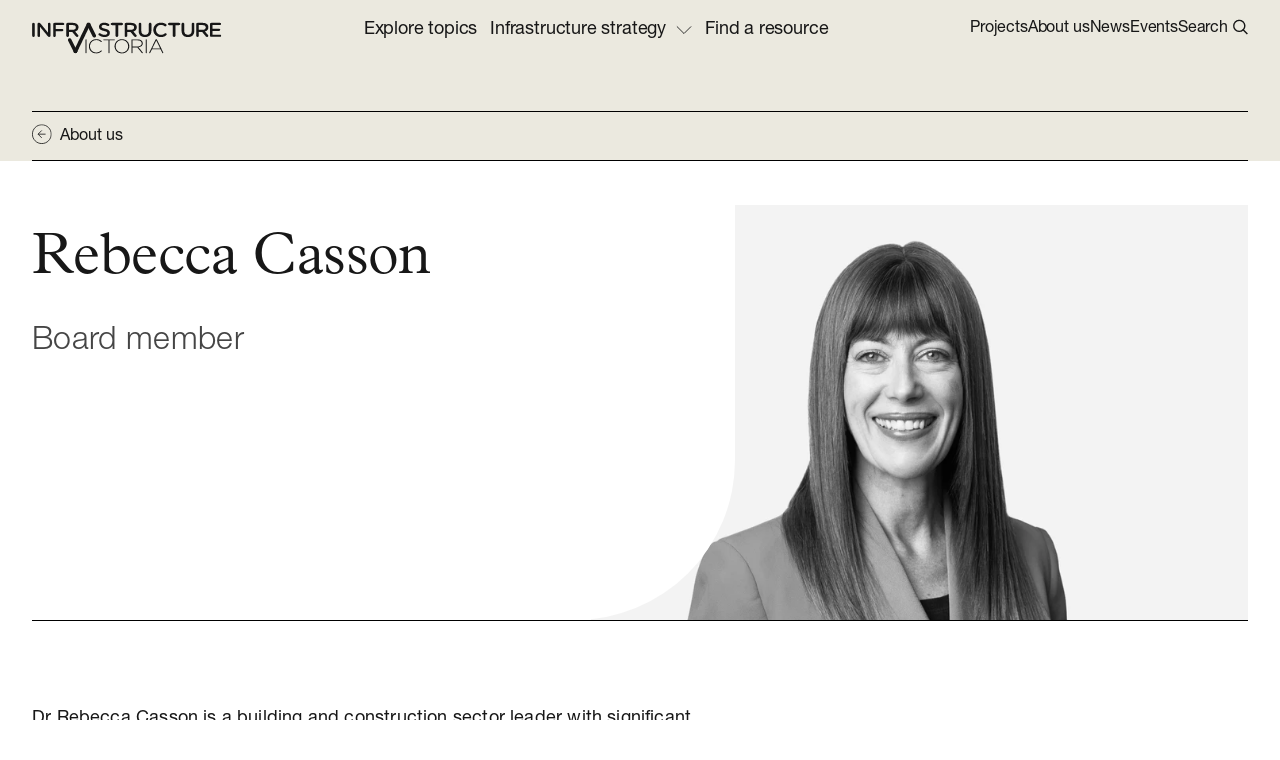

--- FILE ---
content_type: text/html; charset=utf-8
request_url: https://www.infrastructurevictoria.com.au/about-us/rebecca-casson
body_size: 16291
content:
<!DOCTYPE html><html lang="en" class="__variable_69ea13 __variable_22d3f4"><head><meta charSet="utf-8"/><meta name="viewport" content="width=device-width, initial-scale=1"/><link rel="preload" href="/_next/static/media/6887525e5a5c1d5b-s.p.woff2" as="font" crossorigin="" type="font/woff2"/><link rel="preload" href="/_next/static/media/815c21da988a2631-s.p.woff2" as="font" crossorigin="" type="font/woff2"/><link rel="preload" href="/_next/static/media/835f0015b37cc0de-s.p.woff2" as="font" crossorigin="" type="font/woff2"/><link rel="preload" href="/_next/static/media/a4e4f2a98cb64255-s.p.woff2" as="font" crossorigin="" type="font/woff2"/><link rel="preload" href="/_next/static/media/c749264799da1ad3-s.p.woff2" as="font" crossorigin="" type="font/woff2"/><link rel="preload" as="image" imageSrcSet="/_next/image?url=https%3A%2F%2Fassets.infrastructurevictoria.com.au%2Fassets%2FPhotos%2FRebecca-Casson.png&amp;w=828&amp;q=90 1x, /_next/image?url=https%3A%2F%2Fassets.infrastructurevictoria.com.au%2Fassets%2FPhotos%2FRebecca-Casson.png&amp;w=1920&amp;q=90 2x" fetchPriority="high"/><link rel="stylesheet" href="/_next/static/css/95921359c40655c7.css" data-precedence="next"/><link rel="stylesheet" href="/_next/static/css/dcd16a9ad9ca8982.css" data-precedence="next"/><link rel="preload" as="script" fetchPriority="low" href="/_next/static/chunks/webpack-09efe79ef26bfafa.js"/><script src="/_next/static/chunks/618f8807-0d55d9bd4b0d7a82.js" async=""></script><script src="/_next/static/chunks/364-9ac1992ed6ea0120.js" async=""></script><script src="/_next/static/chunks/main-app-0e5150b40903c337.js" async=""></script><script src="/_next/static/chunks/542-b6f67652c43fa72d.js" async=""></script><script src="/_next/static/chunks/app/layout-dd5e92f09200ffa2.js" async=""></script><script src="/_next/static/chunks/877-d4ec852ec5e9ab96.js" async=""></script><script src="/_next/static/chunks/746-ac081e2da050530a.js" async=""></script><script src="/_next/static/chunks/44-b5f7b8ef6c5cfcd9.js" async=""></script><script src="/_next/static/chunks/468-5ec33555d9aefc57.js" async=""></script><script src="/_next/static/chunks/26-9418e790686e4c4e.js" async=""></script><script src="/_next/static/chunks/735-edc5cf76498f03f8.js" async=""></script><script src="/_next/static/chunks/130-78469d62b87d926e.js" async=""></script><script src="/_next/static/chunks/231-3ebbdf89fd107712.js" async=""></script><script src="/_next/static/chunks/app/(craftcms)/%5B%5B...uri%5D%5D/layout-cad2e68aebce574c.js" async=""></script><script src="/_next/static/chunks/app/(craftcms)/%5B%5B...uri%5D%5D/error-9191f0bd315b0b81.js" async=""></script><script src="/_next/static/chunks/app/(craftcms)/%5B%5B...uri%5D%5D/not-found-3232eb22974e95ef.js" async=""></script><title>Infrastructure Victoria | Rebecca Casson</title><meta name="generator" content="SEOmatic"/><meta name="referrer" content="no-referrer-when-downgrade"/><meta name="robots" content="all"/><link rel="canonical" href="https://www.infrastructurevictoria.com.au/about-us/rebecca-casson"/><meta property="og:title" content="Rebecca Casson"/><meta property="og:url" content="https://www.infrastructurevictoria.com.au/about-us/rebecca-casson"/><meta property="og:site_name" content="Infrastructure Victoria"/><meta property="og:type" content="website"/><meta name="twitter:card" content="summary"/><meta name="twitter:title" content="Rebecca Casson"/><meta name="next-size-adjust"/><script src="/_next/static/chunks/polyfills-42372ed130431b0a.js" noModule=""></script></head><body><style>#nprogress{pointer-events:none}#nprogress .bar{background:#34AFC8;position:fixed;z-index:1600;top:0;left:0;width:100%;height:2px}#nprogress .peg{display:block;position:absolute;right:0;width:100px;height:100%;box-shadow:0 0 10px #2299DD,0 0 5px #2299DD;opacity:1;-webkit-transform:rotate(3deg) translate(0px,-4px);-ms-transform:rotate(3deg) translate(0px,-4px);transform:rotate(3deg) translate(0px,-4px)}#nprogress .spinner{display:block;position:fixed;z-index:1600;top:15px;right:15px}#nprogress .spinner-icon{width:18px;height:18px;box-sizing:border-box;border:2px solid transparent;border-top-color:#34AFC8;border-left-color:#34AFC8;border-radius:50%;-webkit-animation:nprogress-spinner 400ms linear infinite;animation:nprogress-spinner 400ms linear infinite}.nprogress-custom-parent{overflow:hidden;position:relative}.nprogress-custom-parent #nprogress .bar,.nprogress-custom-parent #nprogress .spinner{position:absolute}@-webkit-keyframes nprogress-spinner{0%{-webkit-transform:rotate(0deg)}100%{-webkit-transform:rotate(360deg)}}@keyframes nprogress-spinner{0%{transform:rotate(0deg)}100%{transform:rotate(360deg)}}</style><noscript><iframe src="https://www.googletagmanager.com/ns.html?id=GTM-WGK96PPQ" height="0" width="0" style="display:none;visibility:hidden"></iframe></noscript><div id="top"><div class="relative z-30 flex items-start text-grey pt-4 print:pt-0 bg-bone-100"><div class="container mx-auto print:!px-0 print:!max-w-full px-4 md:px-8"><div class="flex items-start justify-between gap-4 xl:gap-[49px] border-b border-b-black min-h-[3.2rem] xl:min-h-[6rem] pb-4"><div class="xl:hidden print:hidden"><button class="ring-offset-background focus-visible:ring-ring flex items-center hover:opacity-100 focus-visible:outline-none focus-visible:ring-2 focus-visible:ring-offset-2 disabled:pointer-events-none gap-1.5" type="button" aria-haspopup="dialog" aria-expanded="false" aria-controls="radix-:Rljtukq:" data-state="closed"><i class="inline-block align-middle relative h-2.5 w-3"><svg fill="currentColor" width="100%" height="100%" viewBox="-1 -1 26 26" xmlns="http://www.w3.org/2000/svg"><path d="M24 2.18182H0V0H24V2.18182ZM24 24H0V21.8182H24V24ZM0 13.0909H24V10.9091H0V13.0909Z" fill-rule="evenodd" clip-rule="evenodd"></path></svg></i><span class="text-base xl:text-lg">Menu</span></button></div><a class="block mt-0.5 min-w-[6.25rem] max-w-[11.875rem]" title="Home - Infrastructure Victoria" href="/"><svg viewBox="0 0 191 40" fill="none" xmlns="http://www.w3.org/2000/svg" class="h-auto w-full"><mask id="mask0_1073_72579" maskUnits="userSpaceOnUse" x="0" y="4" width="191" height="32"><path d="M190.252 4.59473H0.0996094V35.3971H190.252V4.59473Z" fill="white"></path></mask><g mask="url(#mask0_1073_72579)"><path d="M44.4127 35.0109C43.5239 35.3975 42.4558 35.0401 42.0426 34.2086L36.2343 22.6258C35.8133 21.7943 36.2031 20.795 37.0919 20.4084C37.9807 20.0219 39.0488 20.3793 39.462 21.2108L45.2781 32.7936C45.6913 33.6251 45.3092 34.6243 44.4205 35.0109" fill="#171717"></path><path d="M42.9187 35.0107C42.0221 34.6315 41.6245 33.6395 42.0299 32.8007L55.1823 5.57967C55.5877 4.74087 56.648 4.36888 57.5446 4.74816C58.4412 5.12745 58.8388 6.11942 58.4334 6.95823L45.281 34.1865C44.8755 35.0253 43.8152 35.3973 42.9187 35.018" fill="#171717"></path><path d="M63.3741 19.3578C62.4853 19.7444 61.4172 19.387 61.004 18.5555L55.1957 6.97272C54.7747 6.14121 55.1646 5.14194 56.0533 4.75536C56.9421 4.36879 58.0102 4.72619 58.4234 5.5577L64.2395 17.1405C64.6527 17.972 64.2707 18.9713 63.3819 19.3578" fill="#171717"></path><path d="M58.2758 5.37539C58.2447 5.32433 58.2057 5.28057 58.1667 5.23681C58.1277 5.19304 58.0887 5.15657 58.0497 5.1201C58.0108 5.08363 57.9718 5.04716 57.925 5.01799C57.8782 4.98152 57.8237 4.94505 57.7691 4.90858C57.7301 4.8794 57.6833 4.85752 57.6365 4.83564C57.5742 4.80646 57.5196 4.77729 57.4494 4.75541C57.4027 4.74082 57.3559 4.72623 57.3091 4.71164C57.2467 4.69705 57.1766 4.67517 57.1142 4.66788C57.0596 4.66058 57.0128 4.65329 56.9661 4.65329C56.9037 4.65329 56.8491 4.646 56.7867 4.646C56.7244 4.646 56.662 4.646 56.5996 4.66058C56.5529 4.66058 56.4983 4.66788 56.4515 4.68247C56.3813 4.69705 56.319 4.71164 56.2488 4.73352C56.202 4.74811 56.163 4.7627 56.1163 4.77729C56.0539 4.79917 55.9915 4.82834 55.9291 4.86481C55.8824 4.8867 55.8434 4.90858 55.8044 4.93775C55.7498 4.97422 55.703 5.01069 55.6485 5.04716C55.6095 5.07634 55.5705 5.11281 55.5315 5.14928C55.4926 5.18575 55.4536 5.22951 55.4146 5.27328C55.3756 5.31704 55.3366 5.3608 55.3054 5.41186C55.2743 5.45562 55.2509 5.49939 55.2275 5.54315C54.9702 5.99538 54.9312 6.54242 55.1807 7.03112L56.8257 10.3134L58.4162 7.01653C58.6579 6.52054 58.6111 5.97349 58.346 5.52856C58.3226 5.4848 58.2914 5.44104 58.268 5.40457" fill="#171717"></path><path d="M0.0839844 5.98127C0.0839844 5.30294 0.660913 4.76318 1.40936 4.76318C2.15781 4.76318 2.71135 5.30294 2.71135 5.98127V17.7391C2.71135 18.4174 2.13442 18.9572 1.40936 18.9572C0.684302 18.9572 0.0839844 18.4174 0.0839844 17.7391L0.0839844 5.98127Z" fill="#171717"></path></g><mask id="mask1_1073_72579" maskUnits="userSpaceOnUse" x="0" y="0" width="191" height="40"><path d="M190.26 0H0.0839844V40H190.26V0Z" fill="white"></path></mask><g mask="url(#mask1_1073_72579)"><path d="M5.53516 6.02504C5.53516 5.3467 6.11209 4.78507 6.86053 4.78507H7.1412C7.7805 4.78507 8.14693 5.08412 8.51336 5.50717L15.9978 14.5662V5.96668C15.9978 5.31023 16.5748 4.76318 17.2764 4.76318C17.9781 4.76318 18.5784 5.30294 18.5784 5.96668V17.7245C18.5784 18.4029 18.0249 18.9426 17.2998 18.9426H17.1907C16.5748 18.9426 16.185 18.6436 15.8263 18.2059L8.13134 8.89156V17.7683C8.13134 18.4247 7.55441 18.9645 6.84494 18.9645C6.13547 18.9645 5.54295 18.4247 5.54295 17.7683V6.02504H5.53516Z" fill="#171717"></path><path d="M21.2446 6.10447C21.2446 5.40425 21.8216 4.8645 22.57 4.8645H31.2863C31.949 4.8645 32.4869 5.36778 32.4869 5.98777C32.4869 6.60776 31.949 7.10374 31.2863 7.10374H23.872V10.9258H30.3274C30.99 10.9258 31.528 11.4291 31.528 12.049C31.528 12.669 30.99 13.1723 30.3274 13.1723H23.872V17.7529C23.872 18.4312 23.2951 18.971 22.57 18.971C21.8449 18.971 21.2446 18.4312 21.2446 17.7529V6.11177V6.10447Z" fill="#171717"></path><path d="M34.5117 6.10447C34.5117 5.40425 35.0886 4.8645 35.8371 4.8645H41.1776C43.0565 4.8645 44.53 5.38237 45.4968 6.26494C46.2842 7.02351 46.7364 8.06654 46.7364 9.28463V9.3211C46.7364 11.5603 45.3486 12.917 43.3372 13.5005L46.1984 16.8776C46.4557 17.1767 46.6272 17.4393 46.6272 17.8186C46.6272 18.4969 46.0113 18.9564 45.3642 18.9564C44.7639 18.9564 44.3819 18.7011 44.0856 18.3145L40.4525 13.9746H37.1391V17.731C37.1391 18.4094 36.5622 18.9491 35.8371 18.9491C35.112 18.9491 34.5117 18.4094 34.5117 17.731V6.08989V6.10447ZM40.9905 11.801C42.8694 11.801 44.07 10.882 44.07 9.45969V9.42322C44.07 7.92067 42.9162 7.10374 40.9671 7.10374H37.1391V11.801H40.9827H40.9905Z" fill="#171717"></path><path d="M67.3378 17.3011C67.0415 17.1041 66.8232 16.7613 66.8232 16.3601C66.8232 15.7183 67.3768 15.2223 68.0629 15.2223C68.4293 15.2223 68.6632 15.3244 68.8347 15.4411C70.0743 16.3601 71.3997 16.878 73.0213 16.878C74.643 16.878 75.6721 16.1559 75.6721 15.1202V15.0837C75.6721 14.0844 75.0718 13.5447 72.2963 12.9466C69.1154 12.2245 67.3144 11.3492 67.3144 8.76714V8.72337C67.3144 6.32366 69.4506 4.66064 72.421 4.66064C74.2999 4.66064 75.8202 5.12016 77.169 5.95897C77.4652 6.11943 77.7459 6.46225 77.7459 6.93636C77.7459 7.57822 77.1924 8.07421 76.5063 8.07421C76.249 8.07421 76.0385 8.01586 75.8202 7.89186C74.6664 7.19164 73.5515 6.83424 72.382 6.83424C70.8462 6.83424 69.9496 7.57093 69.9496 8.48997V8.53373C69.9496 9.61323 70.6357 10.0946 73.5203 10.7365C76.6856 11.4586 78.3073 12.5162 78.3073 14.8357V14.8722C78.3073 17.4907 76.1009 19.0516 72.959 19.0516C70.9319 19.0516 69.0062 18.4535 67.3378 17.2938" fill="#171717"></path><path d="M84.0129 7.14046H80.3798C79.6937 7.14046 79.1636 6.62259 79.1636 6.0026C79.1636 5.38262 79.7015 4.86475 80.3798 4.86475H90.3201C90.9828 4.86475 91.513 5.38262 91.513 6.0026C91.513 6.62259 90.9828 7.14046 90.3201 7.14046H86.6637V17.7386C86.6637 18.4169 86.0633 18.9566 85.3383 18.9566C84.6132 18.9566 84.0129 18.4169 84.0129 17.7386V7.14046Z" fill="#171717"></path><path d="M93.1172 6.10447C93.1172 5.40425 93.6941 4.8645 94.4426 4.8645H99.7831C101.662 4.8645 103.135 5.38237 104.102 6.26494C104.89 7.02351 105.342 8.06654 105.342 9.28463V9.3211C105.342 11.5603 103.954 12.917 101.943 13.5005L104.804 16.8776C105.061 17.1767 105.233 17.4393 105.233 17.8186C105.233 18.4969 104.609 18.9564 103.97 18.9564C103.369 18.9564 102.987 18.7011 102.691 18.3145L99.058 13.9746H95.7445V17.731C95.7445 18.4094 95.1676 18.9491 94.4426 18.9491C93.7175 18.9491 93.1172 18.4094 93.1172 17.731V6.08989V6.10447ZM99.5959 11.801C101.475 11.801 102.675 10.882 102.675 9.45969V9.42322C102.675 7.92067 101.522 7.10374 99.5726 7.10374H95.7445V11.801H99.5881H99.5959Z" fill="#171717"></path><path d="M107.264 12.9166V5.98005C107.264 5.30171 107.841 4.76196 108.589 4.76196C109.337 4.76196 109.891 5.30171 109.891 5.98005V12.8218C109.891 15.4184 111.326 16.797 113.672 16.797C116.019 16.797 117.43 15.4987 117.43 12.9166V5.98005C117.43 5.30171 118.007 4.76196 118.755 4.76196C119.504 4.76196 120.057 5.30171 120.057 5.98005V12.7999C120.057 16.9793 117.539 19.08 113.625 19.08C109.712 19.08 107.256 16.9793 107.256 12.9239" fill="#171717"></path><path d="M121.95 11.9034V11.8669C121.95 7.88445 125.131 4.63135 129.669 4.63135C131.976 4.63135 133.497 5.27322 134.799 6.21413C135.079 6.41107 135.313 6.75389 135.313 7.19152C135.313 7.86986 134.736 8.39502 134.011 8.39502C133.645 8.39502 133.387 8.27832 133.216 8.15432C132.187 7.37387 131.08 6.89247 129.645 6.89247C126.8 6.89247 124.71 9.08795 124.71 11.8305V11.8742C124.71 14.6168 126.784 16.8341 129.645 16.8341C131.228 16.8341 132.296 16.3527 133.387 15.492C133.582 15.3316 133.855 15.2149 134.175 15.2149C134.838 15.2149 135.414 15.7327 135.414 16.3527C135.414 16.732 135.22 17.0311 134.986 17.2353C133.575 18.395 131.976 19.1171 129.559 19.1171C125.201 19.1171 121.95 15.937 121.95 11.918" fill="#171717"></path><path d="M141.528 7.14021H137.895C137.209 7.14021 136.679 6.62234 136.679 6.00236C136.679 5.38237 137.217 4.8645 137.895 4.8645H147.835C148.498 4.8645 149.028 5.38237 149.028 6.00236C149.028 6.62234 148.498 7.14021 147.835 7.14021H144.179V17.7383C144.179 18.4167 143.578 18.9564 142.853 18.9564C142.128 18.9564 141.528 18.4167 141.528 17.7383V7.14021Z" fill="#171717"></path><path d="M150.4 12.9178V5.98127C150.4 5.30294 150.977 4.76318 151.725 4.76318C152.474 4.76318 153.027 5.30294 153.027 5.98127V12.823C153.027 15.4196 154.462 16.7982 156.808 16.7982C159.155 16.7982 160.566 15.4999 160.566 12.9178V5.98127C160.566 5.30294 161.143 4.76318 161.892 4.76318C162.64 4.76318 163.194 5.30294 163.194 5.98127V12.8011C163.194 16.9805 160.675 19.0812 156.762 19.0812C152.848 19.0812 150.392 16.9805 150.392 12.9251" fill="#171717"></path><path d="M165.102 6.10447C165.102 5.40425 165.679 4.8645 166.427 4.8645H171.768C173.647 4.8645 175.12 5.38237 176.087 6.26494C176.875 7.02351 177.327 8.06654 177.327 9.28463V9.3211C177.327 11.5603 175.939 12.917 173.928 13.5005L176.789 16.8776C177.046 17.1767 177.218 17.4393 177.218 17.8186C177.218 18.4969 176.594 18.9564 175.955 18.9564C175.354 18.9564 174.972 18.7011 174.676 18.3145L171.043 13.9746H167.729V17.731C167.729 18.4094 167.152 18.9491 166.427 18.9491C165.702 18.9491 165.102 18.4094 165.102 17.731V6.08989V6.10447ZM171.581 11.801C173.46 11.801 174.66 10.882 174.66 9.45969V9.42322C174.66 7.92067 173.507 7.10374 171.557 7.10374H167.729V11.801H171.573H171.581Z" fill="#171717"></path><path d="M178.949 17.6216V6.10447C178.949 5.40425 179.526 4.8645 180.274 4.8645H188.975C189.614 4.8645 190.152 5.36778 190.152 5.96589C190.152 6.56399 189.622 7.06727 188.975 7.06727H181.584V10.707H188.016C188.655 10.707 189.193 11.2029 189.193 11.8229C189.193 12.4429 188.655 12.9024 188.016 12.9024H181.584V16.6588H189.084C189.723 16.6588 190.261 17.1548 190.261 17.7602C190.261 18.3656 189.723 18.8616 189.084 18.8616H180.282C179.533 18.8616 178.957 18.3218 178.957 17.6216" fill="#171717"></path><path d="M53.7964 21.8167C53.7964 21.5396 54.0459 21.3062 54.3421 21.3062C54.6384 21.3062 54.8879 21.5396 54.8879 21.8167V34.7343C54.8879 35.0115 54.6384 35.2449 54.3421 35.2449C54.0459 35.2449 53.7964 35.0115 53.7964 34.7343V21.8167Z" fill="#171717"></path><path d="M57.1782 28.315V28.2785C57.1782 24.3836 60.289 21.1523 64.5458 21.1523C66.986 21.1523 68.5219 21.9401 69.9564 23.0852C70.0578 23.1801 70.1669 23.3186 70.1669 23.501C70.1669 23.7782 69.894 24.0116 69.5978 24.0116C69.4497 24.0116 69.3015 23.9532 69.2158 23.873C67.9917 22.83 66.5884 22.0787 64.5224 22.0787C60.9906 22.0787 58.3165 24.7774 58.3165 28.2421V28.2785C58.3165 31.765 61.0296 34.4784 64.5458 34.4784C66.5416 34.4784 67.9528 33.8073 69.3405 32.5674C69.4263 32.4871 69.551 32.4069 69.7225 32.4069C69.9954 32.4069 70.2449 32.6403 70.2449 32.8956C70.2449 33.0561 70.1591 33.1728 70.0734 33.253C68.5765 34.5513 66.9626 35.3974 64.499 35.3974C60.289 35.3974 57.1782 32.2683 57.1782 28.3077" fill="#171717"></path><path d="M76.9189 22.3337H72.2021C71.9292 22.3337 71.6953 22.1149 71.6953 21.8596C71.6953 21.6043 71.9292 21.3855 72.2021 21.3855H82.7193C82.9922 21.3855 83.2261 21.6043 83.2261 21.8596C83.2261 22.1149 82.9922 22.3337 82.7193 22.3337H78.0025V34.7334C78.0025 35.0106 77.7531 35.244 77.4568 35.244C77.1605 35.244 76.9111 35.0106 76.9111 34.7334V22.3337H76.9189Z" fill="#171717"></path><path d="M82.9766 28.315V28.2785C82.9766 24.5221 85.947 21.1523 90.4065 21.1523C94.866 21.1523 97.7896 24.4784 97.7896 28.2421V28.2785C97.7896 32.0349 94.8192 35.4047 90.3597 35.4047C85.9002 35.4047 82.9766 32.0787 82.9766 28.315ZM96.6513 28.315V28.2785C96.6513 24.8723 94.0006 22.0787 90.3597 22.0787C86.7188 22.0787 84.107 24.8358 84.107 28.2421V28.2785C84.107 31.6848 86.7578 34.4784 90.3987 34.4784C94.0396 34.4784 96.6513 31.7213 96.6513 28.315Z" fill="#171717"></path><path d="M99.9414 21.8961C99.9414 21.6189 100.191 21.3855 100.487 21.3855H106.124C107.933 21.3855 109.383 21.918 110.272 22.7422C110.965 23.3913 111.386 24.3177 111.386 25.3023V25.3388C111.386 27.6437 109.554 28.9639 107.075 29.2775L111.262 34.3541C111.371 34.4708 111.433 34.5875 111.433 34.7115C111.433 34.9887 111.16 35.244 110.864 35.244C110.654 35.244 110.505 35.1273 110.381 34.9668L105.859 29.4526H101.041V34.7261C101.041 35.0033 100.791 35.2367 100.495 35.2367C100.199 35.2367 99.9492 35.0033 99.9492 34.7261V21.8888L99.9414 21.8961ZM105.999 28.5336C108.463 28.5336 110.295 27.3738 110.295 25.3826V25.3461C110.295 23.4934 108.736 22.3337 106.062 22.3337H101.033V28.5336H105.999Z" fill="#171717"></path><path d="M114.247 21.8167C114.247 21.5396 114.497 21.3062 114.793 21.3062C115.089 21.3062 115.339 21.5396 115.339 21.8167V34.7343C115.339 35.0115 115.089 35.2449 114.793 35.2449C114.497 35.2449 114.247 35.0115 114.247 34.7343V21.8167Z" fill="#171717"></path><path d="M117.889 34.4933L124.181 21.7362C124.329 21.4372 124.54 21.2402 124.914 21.2402H124.953C125.335 21.2402 125.545 21.4372 125.686 21.7362L131.954 34.4496C132.016 34.5663 132.04 34.6684 132.04 34.7632C132.04 35.0185 131.806 35.2373 131.517 35.2373C131.268 35.2373 131.073 35.0623 130.972 34.8434L129.249 31.2986H120.556L118.833 34.8653C118.724 35.0987 118.56 35.2373 118.31 35.2373C118.038 35.2373 117.804 35.0404 117.804 34.807C117.804 34.7267 117.827 34.61 117.889 34.4933ZM128.789 30.3796L124.914 22.4073L121.024 30.3796H128.789Z" fill="#171717"></path><path d="M45.2731 32.7867L43.6281 29.5044L42.0376 32.8013C41.7882 33.3118 41.8505 33.8735 42.1312 34.3257C42.1468 34.3476 42.1546 34.3695 42.1702 34.3913C42.217 34.4643 42.2715 34.5299 42.3339 34.5956C42.3495 34.6102 42.3651 34.6247 42.3807 34.6393C42.443 34.705 42.5132 34.7633 42.5912 34.8144C42.6068 34.829 42.6224 34.8363 42.6458 34.8509C42.7237 34.9019 42.8095 34.953 42.903 34.9894C42.9186 34.9894 42.9342 35.004 42.9498 35.0113C43.0512 35.0478 43.1525 35.0843 43.2539 35.1061C43.2617 35.1061 43.2695 35.1061 43.2851 35.1061C43.8542 35.2228 44.4467 35.0697 44.8677 34.7123C44.8677 34.7123 44.8833 34.6977 44.8911 34.6977C44.9613 34.632 45.0314 34.5664 45.086 34.4862C45.1016 34.4643 45.1172 34.4497 45.1328 34.4278C45.1796 34.3622 45.2263 34.2892 45.2653 34.2163C45.4992 33.7786 45.5304 33.2535 45.2887 32.7721" fill="#171717"></path></g></svg></a><div class="xl:hidden print:hidden"><a class="decoration-1 inline-flex items-center justify-start text-base lg:text-lg transition-colors focus:underline focus:text-accent-foreground disabled:opacity-50 disabled:pointer-events-none data-[state=open]:underline data-[active]:underline group w-max hover:underline underline-offset-4 tracking-tight decoration-grey/50" href="/search">Search<svg xmlns="http://www.w3.org/2000/svg" width="15" height="15" viewBox="0 0 15 15" fill="none" class="ml-1 h-4 w-4 -top-0.5 relative" aria-hidden="true"><path d="M6.80753 11.6229C9.67193 11.6229 11.994 9.30083 11.994 6.43644C11.994 3.57205 9.67193 1.25 6.80753 1.25C3.94314 1.25 1.62109 3.57205 1.62109 6.43644C1.62109 9.30083 3.94314 11.6229 6.80753 11.6229Z" stroke="currentColor" stroke-width="1.29411" stroke-miterlimit="10"></path><path d="M14.3709 14L10.0488 9.67798" stroke="currentColor" stroke-width="1.29411" stroke-miterlimit="10"></path></svg></a></div><nav aria-label="Primary navigation" data-orientation="horizontal" dir="ltr" class="z-20 items-center justify-between relative hidden xl:flex print:hidden"><div style="position:relative"><ul data-orientation="horizontal" class="group flex flex-1 list-none items-start justify-between gap-4 xl:gap-6" dir="ltr"><li class="relative"><a class="decoration-1 inline-flex items-center justify-start text-base lg:text-lg transition-colors focus:underline focus:text-accent-foreground disabled:opacity-50 disabled:pointer-events-none data-[state=open]:underline data-[active]:underline group w-max hover:underline underline-offset-4 tracking-tight decoration-grey/50" href="/topics">Explore topics</a></li><li class="relative"><button id="radix-:R25jtukq:-trigger-radix-:Rm5jtukq:" data-state="closed" aria-expanded="false" aria-controls="radix-:R25jtukq:-content-radix-:Rm5jtukq:" class="decoration-1 inline-flex items-center justify-start text-base lg:text-lg focus:underline focus:text-accent-foreground disabled:opacity-50 disabled:pointer-events-none data-[state=open]:underline data-[active]:underline group w-max hover:underline underline-offset-4 tracking-tight decoration-grey/50 group data-[state=open]:bg-primary-main border border-bone-100 data-[state=open]:border-black data-[state=open]:border-b-0 p-3 pt-4 -mt-[calc(1rem+1px)] transition-none" data-radix-collection-item="">Infrastructure strategy<svg xmlns="http://www.w3.org/2000/svg" width="18" height="10" viewBox="0 0 18 10" fill="none" class="relative top-[1px] ml-2.5 mb-0.5 w-4 transition duration-200 rotate-180 group-data-[state=open]:rotate-0"><path d="M1 9L9 1L17 9" stroke="#171717" stroke-miterlimit="10"></path></svg></button></li><li class="relative"><a class="decoration-1 inline-flex items-center justify-start text-base lg:text-lg transition-colors focus:underline focus:text-accent-foreground disabled:opacity-50 disabled:pointer-events-none data-[state=open]:underline data-[active]:underline group w-max hover:underline underline-offset-4 tracking-tight decoration-grey/50" href="/resources">Find a resource</a></li></ul></div></nav><nav aria-label="Secondary navigation" data-orientation="horizontal" dir="ltr" class="z-20 items-center justify-between relative hidden xl:flex print:hidden"><div style="position:relative"><ul data-orientation="horizontal" class="group flex flex-1 list-none justify-between gap-4 xl:gap-6 items-start" dir="ltr"><li><a class="decoration-1 inline-flex items-center justify-start text-sm transition-colors focus:underline focus:text-accent-foreground disabled:opacity-50 disabled:pointer-events-none data-[state=open]:underline data-[active]:underline group w-max hover:underline underline-offset-4 tracking-tight decoration-grey/50" href="/projects">Projects</a></li><li><a class="decoration-1 inline-flex items-center justify-start text-sm transition-colors focus:underline focus:text-accent-foreground disabled:opacity-50 disabled:pointer-events-none data-[state=open]:underline data-[active]:underline group w-max hover:underline underline-offset-4 tracking-tight decoration-grey/50" href="/about-us">About us</a></li><li><a class="decoration-1 inline-flex items-center justify-start text-sm transition-colors focus:underline focus:text-accent-foreground disabled:opacity-50 disabled:pointer-events-none data-[state=open]:underline data-[active]:underline group w-max hover:underline underline-offset-4 tracking-tight decoration-grey/50" href="/news">News</a></li><li><a class="decoration-1 inline-flex items-center justify-start text-sm transition-colors focus:underline focus:text-accent-foreground disabled:opacity-50 disabled:pointer-events-none data-[state=open]:underline data-[active]:underline group w-max hover:underline underline-offset-4 tracking-tight decoration-grey/50" href="/events">Events</a></li><li><a class="decoration-1 inline-flex items-center justify-start text-sm transition-colors focus:underline focus:text-accent-foreground disabled:opacity-50 disabled:pointer-events-none data-[state=open]:underline data-[active]:underline group w-max hover:underline underline-offset-4 tracking-tight decoration-grey/50" href="/search">Search<svg xmlns="http://www.w3.org/2000/svg" width="15" height="15" viewBox="0 0 15 15" fill="none" class="ml-1 h-4 w-4 -top-0.5 relative" aria-hidden="true"><path d="M6.80753 11.6229C9.67193 11.6229 11.994 9.30083 11.994 6.43644C11.994 3.57205 9.67193 1.25 6.80753 1.25C3.94314 1.25 1.62109 3.57205 1.62109 6.43644C1.62109 9.30083 3.94314 11.6229 6.80753 11.6229Z" stroke="currentColor" stroke-width="1.29411" stroke-miterlimit="10"></path><path d="M14.3709 14L10.0488 9.67798" stroke="currentColor" stroke-width="1.29411" stroke-miterlimit="10"></path></svg></a></li></ul></div></nav></div></div></div></div><main id="content"><div class="w-full bg-bone-100 print:hidden" data-breadcrumbs="true"><div class="container mx-auto print:!px-0 print:!max-w-full px-4 md:px-8"><nav aria-label="Breadcrumbs" class="whitespace-nowrap text-ellipsis overflow-hidden border-b border-b-black py-3"><a class="text-grey" href="/about-us"><svg xmlns="http://www.w3.org/2000/svg" width="20" height="20" viewBox="0 0 20 20" class="relative -top-0.5 mr-2 inline-block h-5 w-5" fill="none"><g clip-path="url(#clip0_1214_61833)"><path d="M19.2295 10.17C19.2295 4.98001 15.0095 0.76001 9.81949 0.76001C4.62949 0.76001 0.409492 4.97001 0.409492 10.17C0.409492 15.37 4.61949 19.58 9.81949 19.58C15.0195 19.58 19.2295 15.37 19.2295 10.17Z" stroke="currentColor" stroke-width="0.82" stroke-miterlimit="10"></path><path d="M9.75879 6.45935L6.04879 10.1694L9.75879 13.8794" stroke="currentColor" stroke-width="0.82" stroke-miterlimit="10"></path><path d="M6.04887 10.1703H13.5889" stroke="currentColor" stroke-width="0.82" stroke-miterlimit="10"></path></g><defs><clipPath id="clip0_1214_61833"><rect width="19.64" height="19.65" fill="white" transform="matrix(-1 0 0 1 19.6396 0.349976)"></rect></clipPath></defs></svg><span>About us</span></a></nav></div></div><div class="flex lg:min-h-[26rem] bg-white my-11"><div class="container mx-auto print:!px-0 print:!max-w-full px-4 md:px-8 flex flex-col"><div class="grid lg:grid-cols-12 lg:h-full lg:gap-4 border-b-black border-b"><div class="order-2 lg:order-1 flex flex-col lg:h-full py-8 lg:py-6 items-start relative z-[1] lg:col-span-7 rounded-tr-[4rem] lg:rounded-tr-none lg:pr-24 lg:rounded-br-[10rem] -mt-16 lg:mt-0 print:!mt-0 bg-white"><h1 class="text-grey font-serif text-display-xl md:text-display-2xl tracking-tight text-grey pb-6">Rebecca Casson</h1><p class="text-grey font-sans font-light text-display-xs md:text-display-sm-alt tracking-wide text-grey/80 pb-6">Board member</p></div><div class="relative overflow-hidden lg:order-2 lg:h-full lg:col-span-5 lg:-ml-[10rem] [&amp;&gt;img]:w-full lg:[&amp;&gt;img]:h-full h-[18.75rem]"><img alt="Rebecca Casson" fetchPriority="high" loading="eager" width="800" height="800" decoding="async" data-nimg="1" class="absolute h-full w-full" style="color:transparent;object-fit:cover;object-position:50% 50%" srcSet="/_next/image?url=https%3A%2F%2Fassets.infrastructurevictoria.com.au%2Fassets%2FPhotos%2FRebecca-Casson.png&amp;w=828&amp;q=90 1x, /_next/image?url=https%3A%2F%2Fassets.infrastructurevictoria.com.au%2Fassets%2FPhotos%2FRebecca-Casson.png&amp;w=1920&amp;q=90 2x" src="/_next/image?url=https%3A%2F%2Fassets.infrastructurevictoria.com.au%2Fassets%2FPhotos%2FRebecca-Casson.png&amp;w=1920&amp;q=90"/></div></div></div></div><div class="bg-white py-10"><div class="container mx-auto print:!px-0 print:!max-w-full px-4 md:px-8"><div class="lg:grid lg:grid-cols-12"><div class="lg:col-span-7"><div class="[&amp;&gt;:first-child]:mt-0 [&amp;&gt;:last-child]:mb-0 text-grey text-sm md:text-base tracking-wide"><p class="mb-4">Dr Rebecca Casson is a building and construction sector leader with significant experience spanning government, industry and the community sector in Australia, the United Kingdom, Europe and the USA.</p><p class="mb-4">Rebecca was previously Chairperson of the Victorian Government’s Building Industry Consultative Council and Sick Pay Guarantee Ministerial Advisory Committee, President of Incolink, and a board member for Development Victoria, Kardinia Park Stadium Trust, Master Builders Insurance Brokers and the Victorian Skills Authority. She was also previously CEO of Master Builders Victoria and the Committee for Geelong.</p><p class="mb-4"> <span>Rebecca is now a mentor for industry leaders, undertakes work for the Federal Government, and is a panel member for the Municipal Association of Victoria. She holds a Doctor of Philosophy in Written Communication and a Masters degree in Politics and Government.</span></p></div></div></div></div></div><div class="pt-4 md:pt-6 bg-white pb-[5rem] md:pb-[6rem]" id="more-from-our-board" role="region" aria-labelledby="more-from-our-board-heading"><div class="container mx-auto print:!px-0 print:!max-w-full px-4 md:px-8"><div class="flex flex-wrap items-baseline border-t border-black pt-6"><div class="w-full flex flex-wrap sm:flex-nowrap gap-x-2 gap-y-5 md:gap-x-4 md:gap-y-0 items-center sm:items-start space-between mb-20 sm:mb-24"><h2 class="text-grey font-serif text-display-md tracking-tight md:text-display-lg mr-auto" id="more-from-our-board-heading">More from our board</h2></div><div class="w-full"><div><div class="grid grid-cols-2 sm:grid-cols-3 gap-4 lg:grid-cols-6" index="0"><div class="relative flex w-full @container"><div class="flex w-full min-h-full flex-col"><div class="relative overflow-hidden pointer-events-none shrink-0 w-full [&amp;&gt;img]:h-full [&amp;&gt;img]:w-full print:[&amp;&gt;img]:!static aspect-square"><img alt="" loading="lazy" width="200" height="200" decoding="async" data-nimg="1" class="" style="color:transparent;object-fit:cover;object-position:50% 50%" srcSet="/_next/image?url=https%3A%2F%2Fassets.infrastructurevictoria.com.au%2Fassets%2FPhotos%2FLucia-Cade.png&amp;w=256&amp;q=100 1x, /_next/image?url=https%3A%2F%2Fassets.infrastructurevictoria.com.au%2Fassets%2FPhotos%2FLucia-Cade.png&amp;w=640&amp;q=100 2x" src="/_next/image?url=https%3A%2F%2Fassets.infrastructurevictoria.com.au%2Fassets%2FPhotos%2FLucia-Cade.png&amp;w=640&amp;q=100"/></div><h3 class="text-grey text-sm md:text-base tracking-wide mt-4"><a href="https://www.infrastructurevictoria.com.au/about-us/lucia-cade" class="inline-flex underline decoration-1 underline-offset-4 decoration-grey/50 hover:no-underline active:decoration-grey/50 has-sup:underline-offset-2 before:absolute before:inset-0">Lucia Cade<svg xmlns="http://www.w3.org/2000/svg" width="20" height="20" viewBox="0 0 20 20" class="relative top-[0.15rem] ml-2 inline-block rotate-180 h-5 w-5 print:hidden" fill="none"><g clip-path="url(#clip0_1214_61833)"><path d="M19.2295 10.17C19.2295 4.98001 15.0095 0.76001 9.81949 0.76001C4.62949 0.76001 0.409492 4.97001 0.409492 10.17C0.409492 15.37 4.61949 19.58 9.81949 19.58C15.0195 19.58 19.2295 15.37 19.2295 10.17Z" stroke="currentColor" stroke-width="0.82" stroke-miterlimit="10"></path><path d="M9.75879 6.45935L6.04879 10.1694L9.75879 13.8794" stroke="currentColor" stroke-width="0.82" stroke-miterlimit="10"></path><path d="M6.04887 10.1703H13.5889" stroke="currentColor" stroke-width="0.82" stroke-miterlimit="10"></path></g><defs><clipPath id="clip0_1214_61833"><rect width="19.64" height="19.65" fill="white" transform="matrix(-1 0 0 1 19.6396 0.349976)"></rect></clipPath></defs></svg></a></h3><p class="text-grey text-sm md:text-base tracking-wide text-grey/80 mt-2">Chair</p></div></div><div class="relative flex w-full @container"><div class="flex w-full min-h-full flex-col"><div class="relative overflow-hidden pointer-events-none shrink-0 w-full [&amp;&gt;img]:h-full [&amp;&gt;img]:w-full print:[&amp;&gt;img]:!static aspect-square"><img alt="" loading="lazy" width="200" height="200" decoding="async" data-nimg="1" class="" style="color:transparent;object-fit:cover;object-position:50% 50%" srcSet="/_next/image?url=https%3A%2F%2Fassets.infrastructurevictoria.com.au%2Fassets%2FPhotos%2FChristine-OReilly.png&amp;w=256&amp;q=100 1x, /_next/image?url=https%3A%2F%2Fassets.infrastructurevictoria.com.au%2Fassets%2FPhotos%2FChristine-OReilly.png&amp;w=640&amp;q=100 2x" src="/_next/image?url=https%3A%2F%2Fassets.infrastructurevictoria.com.au%2Fassets%2FPhotos%2FChristine-OReilly.png&amp;w=640&amp;q=100"/></div><h3 class="text-grey text-sm md:text-base tracking-wide mt-4"><a href="https://www.infrastructurevictoria.com.au/about-us/christine-oreilly" class="inline-flex underline decoration-1 underline-offset-4 decoration-grey/50 hover:no-underline active:decoration-grey/50 has-sup:underline-offset-2 before:absolute before:inset-0">Christine O&#x27;Reilly<svg xmlns="http://www.w3.org/2000/svg" width="20" height="20" viewBox="0 0 20 20" class="relative top-[0.15rem] ml-2 inline-block rotate-180 h-5 w-5 print:hidden" fill="none"><g clip-path="url(#clip0_1214_61833)"><path d="M19.2295 10.17C19.2295 4.98001 15.0095 0.76001 9.81949 0.76001C4.62949 0.76001 0.409492 4.97001 0.409492 10.17C0.409492 15.37 4.61949 19.58 9.81949 19.58C15.0195 19.58 19.2295 15.37 19.2295 10.17Z" stroke="currentColor" stroke-width="0.82" stroke-miterlimit="10"></path><path d="M9.75879 6.45935L6.04879 10.1694L9.75879 13.8794" stroke="currentColor" stroke-width="0.82" stroke-miterlimit="10"></path><path d="M6.04887 10.1703H13.5889" stroke="currentColor" stroke-width="0.82" stroke-miterlimit="10"></path></g><defs><clipPath id="clip0_1214_61833"><rect width="19.64" height="19.65" fill="white" transform="matrix(-1 0 0 1 19.6396 0.349976)"></rect></clipPath></defs></svg></a></h3><p class="text-grey text-sm md:text-base tracking-wide text-grey/80 mt-2">Deputy Chair</p></div></div><div class="relative flex w-full @container"><div class="flex w-full min-h-full flex-col"><div class="relative overflow-hidden pointer-events-none shrink-0 w-full [&amp;&gt;img]:h-full [&amp;&gt;img]:w-full print:[&amp;&gt;img]:!static aspect-square"><img alt="" loading="lazy" width="200" height="200" decoding="async" data-nimg="1" class="" style="color:transparent;object-fit:cover;object-position:50% 50%" srcSet="/_next/image?url=https%3A%2F%2Fassets.infrastructurevictoria.com.au%2Fassets%2FPhotos%2FJeremi-Moule.png&amp;w=256&amp;q=100 1x, /_next/image?url=https%3A%2F%2Fassets.infrastructurevictoria.com.au%2Fassets%2FPhotos%2FJeremi-Moule.png&amp;w=640&amp;q=100 2x" src="/_next/image?url=https%3A%2F%2Fassets.infrastructurevictoria.com.au%2Fassets%2FPhotos%2FJeremi-Moule.png&amp;w=640&amp;q=100"/></div><h3 class="text-grey text-sm md:text-base tracking-wide mt-4"><a href="https://www.infrastructurevictoria.com.au/about-us/jeremi-moule" class="inline-flex underline decoration-1 underline-offset-4 decoration-grey/50 hover:no-underline active:decoration-grey/50 has-sup:underline-offset-2 before:absolute before:inset-0">Jeremi Moule<svg xmlns="http://www.w3.org/2000/svg" width="20" height="20" viewBox="0 0 20 20" class="relative top-[0.15rem] ml-2 inline-block rotate-180 h-5 w-5 print:hidden" fill="none"><g clip-path="url(#clip0_1214_61833)"><path d="M19.2295 10.17C19.2295 4.98001 15.0095 0.76001 9.81949 0.76001C4.62949 0.76001 0.409492 4.97001 0.409492 10.17C0.409492 15.37 4.61949 19.58 9.81949 19.58C15.0195 19.58 19.2295 15.37 19.2295 10.17Z" stroke="currentColor" stroke-width="0.82" stroke-miterlimit="10"></path><path d="M9.75879 6.45935L6.04879 10.1694L9.75879 13.8794" stroke="currentColor" stroke-width="0.82" stroke-miterlimit="10"></path><path d="M6.04887 10.1703H13.5889" stroke="currentColor" stroke-width="0.82" stroke-miterlimit="10"></path></g><defs><clipPath id="clip0_1214_61833"><rect width="19.64" height="19.65" fill="white" transform="matrix(-1 0 0 1 19.6396 0.349976)"></rect></clipPath></defs></svg></a></h3><p class="text-grey text-sm md:text-base tracking-wide text-grey/80 mt-2">Board member</p></div></div><div class="relative flex w-full @container"><div class="flex w-full min-h-full flex-col"><div class="relative overflow-hidden pointer-events-none shrink-0 w-full [&amp;&gt;img]:h-full [&amp;&gt;img]:w-full print:[&amp;&gt;img]:!static aspect-square"><img alt="" loading="lazy" width="200" height="200" decoding="async" data-nimg="1" class="" style="color:transparent;object-fit:cover;object-position:50% 50%" srcSet="/_next/image?url=https%3A%2F%2Fassets.infrastructurevictoria.com.au%2Fassets%2FPhotos%2FJeroen-Weimar.png&amp;w=256&amp;q=100 1x, /_next/image?url=https%3A%2F%2Fassets.infrastructurevictoria.com.au%2Fassets%2FPhotos%2FJeroen-Weimar.png&amp;w=640&amp;q=100 2x" src="/_next/image?url=https%3A%2F%2Fassets.infrastructurevictoria.com.au%2Fassets%2FPhotos%2FJeroen-Weimar.png&amp;w=640&amp;q=100"/></div><h3 class="text-grey text-sm md:text-base tracking-wide mt-4"><a href="https://www.infrastructurevictoria.com.au/about-us/jeroen-weimar" class="inline-flex underline decoration-1 underline-offset-4 decoration-grey/50 hover:no-underline active:decoration-grey/50 has-sup:underline-offset-2 before:absolute before:inset-0">Jeroen Weimar<svg xmlns="http://www.w3.org/2000/svg" width="20" height="20" viewBox="0 0 20 20" class="relative top-[0.15rem] ml-2 inline-block rotate-180 h-5 w-5 print:hidden" fill="none"><g clip-path="url(#clip0_1214_61833)"><path d="M19.2295 10.17C19.2295 4.98001 15.0095 0.76001 9.81949 0.76001C4.62949 0.76001 0.409492 4.97001 0.409492 10.17C0.409492 15.37 4.61949 19.58 9.81949 19.58C15.0195 19.58 19.2295 15.37 19.2295 10.17Z" stroke="currentColor" stroke-width="0.82" stroke-miterlimit="10"></path><path d="M9.75879 6.45935L6.04879 10.1694L9.75879 13.8794" stroke="currentColor" stroke-width="0.82" stroke-miterlimit="10"></path><path d="M6.04887 10.1703H13.5889" stroke="currentColor" stroke-width="0.82" stroke-miterlimit="10"></path></g><defs><clipPath id="clip0_1214_61833"><rect width="19.64" height="19.65" fill="white" transform="matrix(-1 0 0 1 19.6396 0.349976)"></rect></clipPath></defs></svg></a></h3><p class="text-grey text-sm md:text-base tracking-wide text-grey/80 mt-2">Board member</p></div></div><div class="relative flex w-full @container"><div class="flex w-full min-h-full flex-col"><div class="relative overflow-hidden pointer-events-none shrink-0 w-full [&amp;&gt;img]:h-full [&amp;&gt;img]:w-full print:[&amp;&gt;img]:!static aspect-square"><img alt="" loading="lazy" width="200" height="200" decoding="async" data-nimg="1" class="" style="color:transparent;object-fit:cover;object-position:50% 50%" srcSet="/_next/image?url=https%3A%2F%2Fassets.infrastructurevictoria.com.au%2Fassets%2FPhotos%2FChris-Barrett.png&amp;w=256&amp;q=100 1x, /_next/image?url=https%3A%2F%2Fassets.infrastructurevictoria.com.au%2Fassets%2FPhotos%2FChris-Barrett.png&amp;w=640&amp;q=100 2x" src="/_next/image?url=https%3A%2F%2Fassets.infrastructurevictoria.com.au%2Fassets%2FPhotos%2FChris-Barrett.png&amp;w=640&amp;q=100"/></div><h3 class="text-grey text-sm md:text-base tracking-wide mt-4"><a href="https://www.infrastructurevictoria.com.au/about-us/chris-barrett" class="inline-flex underline decoration-1 underline-offset-4 decoration-grey/50 hover:no-underline active:decoration-grey/50 has-sup:underline-offset-2 before:absolute before:inset-0">Chris Barrett<svg xmlns="http://www.w3.org/2000/svg" width="20" height="20" viewBox="0 0 20 20" class="relative top-[0.15rem] ml-2 inline-block rotate-180 h-5 w-5 print:hidden" fill="none"><g clip-path="url(#clip0_1214_61833)"><path d="M19.2295 10.17C19.2295 4.98001 15.0095 0.76001 9.81949 0.76001C4.62949 0.76001 0.409492 4.97001 0.409492 10.17C0.409492 15.37 4.61949 19.58 9.81949 19.58C15.0195 19.58 19.2295 15.37 19.2295 10.17Z" stroke="currentColor" stroke-width="0.82" stroke-miterlimit="10"></path><path d="M9.75879 6.45935L6.04879 10.1694L9.75879 13.8794" stroke="currentColor" stroke-width="0.82" stroke-miterlimit="10"></path><path d="M6.04887 10.1703H13.5889" stroke="currentColor" stroke-width="0.82" stroke-miterlimit="10"></path></g><defs><clipPath id="clip0_1214_61833"><rect width="19.64" height="19.65" fill="white" transform="matrix(-1 0 0 1 19.6396 0.349976)"></rect></clipPath></defs></svg></a></h3><p class="text-grey text-sm md:text-base tracking-wide text-grey/80 mt-2">Board member</p></div></div><div class="relative flex w-full @container"><div class="flex w-full min-h-full flex-col"><div class="relative overflow-hidden pointer-events-none shrink-0 w-full [&amp;&gt;img]:h-full [&amp;&gt;img]:w-full print:[&amp;&gt;img]:!static aspect-square"><img alt="" loading="lazy" width="200" height="200" decoding="async" data-nimg="1" class="" style="color:transparent;object-fit:cover;object-position:50% 50%" srcSet="/_next/image?url=https%3A%2F%2Fassets.infrastructurevictoria.com.au%2Fassets%2FPhotos%2FAndrew-Pickering-1.png&amp;w=256&amp;q=100 1x, /_next/image?url=https%3A%2F%2Fassets.infrastructurevictoria.com.au%2Fassets%2FPhotos%2FAndrew-Pickering-1.png&amp;w=640&amp;q=100 2x" src="/_next/image?url=https%3A%2F%2Fassets.infrastructurevictoria.com.au%2Fassets%2FPhotos%2FAndrew-Pickering-1.png&amp;w=640&amp;q=100"/></div><h3 class="text-grey text-sm md:text-base tracking-wide mt-4"><a href="https://www.infrastructurevictoria.com.au/about-us/andrew-pickering" class="inline-flex underline decoration-1 underline-offset-4 decoration-grey/50 hover:no-underline active:decoration-grey/50 has-sup:underline-offset-2 before:absolute before:inset-0">Andrew Pickering<svg xmlns="http://www.w3.org/2000/svg" width="20" height="20" viewBox="0 0 20 20" class="relative top-[0.15rem] ml-2 inline-block rotate-180 h-5 w-5 print:hidden" fill="none"><g clip-path="url(#clip0_1214_61833)"><path d="M19.2295 10.17C19.2295 4.98001 15.0095 0.76001 9.81949 0.76001C4.62949 0.76001 0.409492 4.97001 0.409492 10.17C0.409492 15.37 4.61949 19.58 9.81949 19.58C15.0195 19.58 19.2295 15.37 19.2295 10.17Z" stroke="currentColor" stroke-width="0.82" stroke-miterlimit="10"></path><path d="M9.75879 6.45935L6.04879 10.1694L9.75879 13.8794" stroke="currentColor" stroke-width="0.82" stroke-miterlimit="10"></path><path d="M6.04887 10.1703H13.5889" stroke="currentColor" stroke-width="0.82" stroke-miterlimit="10"></path></g><defs><clipPath id="clip0_1214_61833"><rect width="19.64" height="19.65" fill="white" transform="matrix(-1 0 0 1 19.6396 0.349976)"></rect></clipPath></defs></svg></a></h3><p class="text-grey text-sm md:text-base tracking-wide text-grey/80 mt-2">Board member</p></div></div></div></div></div></div></div></div><aside role="complementary" class="bg-white print:hidden"><div class="container mx-auto print:!px-0 print:!max-w-full px-4 md:px-8"><div class="grid grid-cols-12 pt-6 pb-[5rem] md:pb-[6rem] border-t border-black"><div class="col-span-12 lg:col-span-7 mb-16 lg:mb-0"><h2 class="text-grey font-sans font-light text-display-xs md:text-display-sm-alt tracking-wide max-w-[32rem]">Sign up to our newsletter for the latest news, events, research publications and more.</h2><p class="text-grey text-sm mt-10 max-w-[32rem] text-[0.875rem]">Infrastructure Victoria is collecting this information for the purpose of subscribing you to our newsletters. Your information will be used to send you newsletters from Infrastructure Victoria that are relevant to your interests. Your information will be disclosed to Campaign Monitor, our mailing service provider. If you do not provide this information, you will not be able to receive news updates from Infrastructure Victoria to your email address. If you would like to access or correct the information you have provided us, please<!-- --> <a class="inline-flex underline decoration-1 underline-offset-4 decoration-grey/50 hover:no-underline active:decoration-grey/50 has-sup:underline-offset-2" href="/about-us#contact-us">contact us</a>. You can view our<!-- --> <a class="inline-flex underline decoration-1 underline-offset-4 decoration-grey/50 hover:no-underline active:decoration-grey/50 has-sup:underline-offset-2" href="/privacy">privacy policy here</a>.</p></div><div class="col-span-12 lg:col-span-5"><form class="h-full grow flex-col w-full grid gap-6 grid-cols-1 sm:grid-cols-2" id="newsletter"><div class="relative sm:col-span-2"><label for="newsletter-email" class="text-sm mb-[0.375rem] block">Your email<span aria-hidden="true">*</span></label><div class="relative"><input id="newsletter-email" type="email" class="block w-full rounded-button bg-white border border-grey pt-3 pb-2 px-4 text-lg min-h-[2.5rem] sm:text-base sm:leading-6 focus:outline-none focus:ring-1 focus:ring-grey focus:border-grey placeholder:mt-10 disabled:opacity-50 disabled:cursor-not-allowed" name="email" value=""/></div></div><div class="relative sm:col-span-1"><label for="newsletter-name" class="text-sm mb-[0.375rem] block">Your first name<span aria-hidden="true">*</span></label><div class="relative"><input id="newsletter-name" class="block w-full rounded-button bg-white border border-grey pt-3 pb-2 px-4 text-lg min-h-[2.5rem] sm:text-base sm:leading-6 focus:outline-none focus:ring-1 focus:ring-grey focus:border-grey placeholder:mt-10 disabled:opacity-50 disabled:cursor-not-allowed" name="name" value=""/></div></div><div class="relative sm:col-span-1"><label for="newsletter-role" class="text-sm mb-[0.375rem] block">Your role/title<span aria-hidden="true">*</span></label><div class="relative"><input id="newsletter-role" class="block w-full rounded-button bg-white border border-grey pt-3 pb-2 px-4 text-lg min-h-[2.5rem] sm:text-base sm:leading-6 focus:outline-none focus:ring-1 focus:ring-grey focus:border-grey placeholder:mt-10 disabled:opacity-50 disabled:cursor-not-allowed" name="role" value=""/></div></div><div class="sm:col-span-2 mb-1"><label class="text-sm mb-[0.375rem] block">What topics are you interested in?<span aria-hidden="true">*</span></label><div class="flex flex-wrap gap-2 mt-2"><div><div class="flex items-center relative bg-bone-100 hover:bg-bone-200 rounded-[0.875rem] py-2 pl-3 pr-4"><button type="button" role="checkbox" aria-checked="false" data-state="unchecked" value="on" id="Across sectors" class="flex h-[1.125rem] w-[1.125rem] flex-shrink-0 appearance-none items-center justify-center border border-black bg-white rounded-checkbox mr-2 after:z-[1] disabled:opacity-50 disabled:cursor-not-allowed disabled:after:cursor-not-allowed disabled:after:z-[1] after:absolute after:inset-0 after:cursor-pointer" aria-labelledby="label-Across sectors"></button><input type="checkbox" aria-hidden="true" style="transform:translateX(-100%);position:absolute;pointer-events:none;opacity:0;margin:0" tabindex="-1" value="on"/><label class="text-grey text-sm break-words flex flex-1 items-center !text-black leading-6 relative top-[.09rem]" id="label-Across sectors">Across sectors</label></div></div><div><div class="flex items-center relative bg-bone-100 hover:bg-bone-200 rounded-[0.875rem] py-2 pl-3 pr-4"><button type="button" role="checkbox" aria-checked="false" data-state="unchecked" value="on" id="Circular economy" class="flex h-[1.125rem] w-[1.125rem] flex-shrink-0 appearance-none items-center justify-center border border-black bg-white rounded-checkbox mr-2 after:z-[1] disabled:opacity-50 disabled:cursor-not-allowed disabled:after:cursor-not-allowed disabled:after:z-[1] after:absolute after:inset-0 after:cursor-pointer" aria-labelledby="label-Circular economy"></button><input type="checkbox" aria-hidden="true" style="transform:translateX(-100%);position:absolute;pointer-events:none;opacity:0;margin:0" tabindex="-1" value="on"/><label class="text-grey text-sm break-words flex flex-1 items-center !text-black leading-6 relative top-[.09rem]" id="label-Circular economy">Circular economy</label></div></div><div><div class="flex items-center relative bg-bone-100 hover:bg-bone-200 rounded-[0.875rem] py-2 pl-3 pr-4"><button type="button" role="checkbox" aria-checked="false" data-state="unchecked" value="on" id="Cities" class="flex h-[1.125rem] w-[1.125rem] flex-shrink-0 appearance-none items-center justify-center border border-black bg-white rounded-checkbox mr-2 after:z-[1] disabled:opacity-50 disabled:cursor-not-allowed disabled:after:cursor-not-allowed disabled:after:z-[1] after:absolute after:inset-0 after:cursor-pointer" aria-labelledby="label-Cities"></button><input type="checkbox" aria-hidden="true" style="transform:translateX(-100%);position:absolute;pointer-events:none;opacity:0;margin:0" tabindex="-1" value="on"/><label class="text-grey text-sm break-words flex flex-1 items-center !text-black leading-6 relative top-[.09rem]" id="label-Cities">Cities</label></div></div><div><div class="flex items-center relative bg-bone-100 hover:bg-bone-200 rounded-[0.875rem] py-2 pl-3 pr-4"><button type="button" role="checkbox" aria-checked="false" data-state="unchecked" value="on" id="Climate change" class="flex h-[1.125rem] w-[1.125rem] flex-shrink-0 appearance-none items-center justify-center border border-black bg-white rounded-checkbox mr-2 after:z-[1] disabled:opacity-50 disabled:cursor-not-allowed disabled:after:cursor-not-allowed disabled:after:z-[1] after:absolute after:inset-0 after:cursor-pointer" aria-labelledby="label-Climate change"></button><input type="checkbox" aria-hidden="true" style="transform:translateX(-100%);position:absolute;pointer-events:none;opacity:0;margin:0" tabindex="-1" value="on"/><label class="text-grey text-sm break-words flex flex-1 items-center !text-black leading-6 relative top-[.09rem]" id="label-Climate change">Climate change</label></div></div><div><div class="flex items-center relative bg-bone-100 hover:bg-bone-200 rounded-[0.875rem] py-2 pl-3 pr-4"><button type="button" role="checkbox" aria-checked="false" data-state="unchecked" value="on" id="Community infrastructure" class="flex h-[1.125rem] w-[1.125rem] flex-shrink-0 appearance-none items-center justify-center border border-black bg-white rounded-checkbox mr-2 after:z-[1] disabled:opacity-50 disabled:cursor-not-allowed disabled:after:cursor-not-allowed disabled:after:z-[1] after:absolute after:inset-0 after:cursor-pointer" aria-labelledby="label-Community infrastructure"></button><input type="checkbox" aria-hidden="true" style="transform:translateX(-100%);position:absolute;pointer-events:none;opacity:0;margin:0" tabindex="-1" value="on"/><label class="text-grey text-sm break-words flex flex-1 items-center !text-black leading-6 relative top-[.09rem]" id="label-Community infrastructure">Community infrastructure</label></div></div><div><div class="flex items-center relative bg-bone-100 hover:bg-bone-200 rounded-[0.875rem] py-2 pl-3 pr-4"><button type="button" role="checkbox" aria-checked="false" data-state="unchecked" value="on" id="Education and training" class="flex h-[1.125rem] w-[1.125rem] flex-shrink-0 appearance-none items-center justify-center border border-black bg-white rounded-checkbox mr-2 after:z-[1] disabled:opacity-50 disabled:cursor-not-allowed disabled:after:cursor-not-allowed disabled:after:z-[1] after:absolute after:inset-0 after:cursor-pointer" aria-labelledby="label-Education and training"></button><input type="checkbox" aria-hidden="true" style="transform:translateX(-100%);position:absolute;pointer-events:none;opacity:0;margin:0" tabindex="-1" value="on"/><label class="text-grey text-sm break-words flex flex-1 items-center !text-black leading-6 relative top-[.09rem]" id="label-Education and training">Education and training</label></div></div><div><div class="flex items-center relative bg-bone-100 hover:bg-bone-200 rounded-[0.875rem] py-2 pl-3 pr-4"><button type="button" role="checkbox" aria-checked="false" data-state="unchecked" value="on" id="Energy" class="flex h-[1.125rem] w-[1.125rem] flex-shrink-0 appearance-none items-center justify-center border border-black bg-white rounded-checkbox mr-2 after:z-[1] disabled:opacity-50 disabled:cursor-not-allowed disabled:after:cursor-not-allowed disabled:after:z-[1] after:absolute after:inset-0 after:cursor-pointer" aria-labelledby="label-Energy"></button><input type="checkbox" aria-hidden="true" style="transform:translateX(-100%);position:absolute;pointer-events:none;opacity:0;margin:0" tabindex="-1" value="on"/><label class="text-grey text-sm break-words flex flex-1 items-center !text-black leading-6 relative top-[.09rem]" id="label-Energy">Energy</label></div></div><div><div class="flex items-center relative bg-bone-100 hover:bg-bone-200 rounded-[0.875rem] py-2 pl-3 pr-4"><button type="button" role="checkbox" aria-checked="false" data-state="unchecked" value="on" id="Freight" class="flex h-[1.125rem] w-[1.125rem] flex-shrink-0 appearance-none items-center justify-center border border-black bg-white rounded-checkbox mr-2 after:z-[1] disabled:opacity-50 disabled:cursor-not-allowed disabled:after:cursor-not-allowed disabled:after:z-[1] after:absolute after:inset-0 after:cursor-pointer" aria-labelledby="label-Freight"></button><input type="checkbox" aria-hidden="true" style="transform:translateX(-100%);position:absolute;pointer-events:none;opacity:0;margin:0" tabindex="-1" value="on"/><label class="text-grey text-sm break-words flex flex-1 items-center !text-black leading-6 relative top-[.09rem]" id="label-Freight">Freight</label></div></div><div><div class="flex items-center relative bg-bone-100 hover:bg-bone-200 rounded-[0.875rem] py-2 pl-3 pr-4"><button type="button" role="checkbox" aria-checked="false" data-state="unchecked" value="on" id="Health" class="flex h-[1.125rem] w-[1.125rem] flex-shrink-0 appearance-none items-center justify-center border border-black bg-white rounded-checkbox mr-2 after:z-[1] disabled:opacity-50 disabled:cursor-not-allowed disabled:after:cursor-not-allowed disabled:after:z-[1] after:absolute after:inset-0 after:cursor-pointer" aria-labelledby="label-Health"></button><input type="checkbox" aria-hidden="true" style="transform:translateX(-100%);position:absolute;pointer-events:none;opacity:0;margin:0" tabindex="-1" value="on"/><label class="text-grey text-sm break-words flex flex-1 items-center !text-black leading-6 relative top-[.09rem]" id="label-Health">Health</label></div></div><div><div class="flex items-center relative bg-bone-100 hover:bg-bone-200 rounded-[0.875rem] py-2 pl-3 pr-4"><button type="button" role="checkbox" aria-checked="false" data-state="unchecked" value="on" id="Housing" class="flex h-[1.125rem] w-[1.125rem] flex-shrink-0 appearance-none items-center justify-center border border-black bg-white rounded-checkbox mr-2 after:z-[1] disabled:opacity-50 disabled:cursor-not-allowed disabled:after:cursor-not-allowed disabled:after:z-[1] after:absolute after:inset-0 after:cursor-pointer" aria-labelledby="label-Housing"></button><input type="checkbox" aria-hidden="true" style="transform:translateX(-100%);position:absolute;pointer-events:none;opacity:0;margin:0" tabindex="-1" value="on"/><label class="text-grey text-sm break-words flex flex-1 items-center !text-black leading-6 relative top-[.09rem]" id="label-Housing">Housing</label></div></div><div><div class="flex items-center relative bg-bone-100 hover:bg-bone-200 rounded-[0.875rem] py-2 pl-3 pr-4"><button type="button" role="checkbox" aria-checked="false" data-state="unchecked" value="on" id="Regional Victoria" class="flex h-[1.125rem] w-[1.125rem] flex-shrink-0 appearance-none items-center justify-center border border-black bg-white rounded-checkbox mr-2 after:z-[1] disabled:opacity-50 disabled:cursor-not-allowed disabled:after:cursor-not-allowed disabled:after:z-[1] after:absolute after:inset-0 after:cursor-pointer" aria-labelledby="label-Regional Victoria"></button><input type="checkbox" aria-hidden="true" style="transform:translateX(-100%);position:absolute;pointer-events:none;opacity:0;margin:0" tabindex="-1" value="on"/><label class="text-grey text-sm break-words flex flex-1 items-center !text-black leading-6 relative top-[.09rem]" id="label-Regional Victoria">Regional Victoria</label></div></div><div><div class="flex items-center relative bg-bone-100 hover:bg-bone-200 rounded-[0.875rem] py-2 pl-3 pr-4"><button type="button" role="checkbox" aria-checked="false" data-state="unchecked" value="on" id="Transport" class="flex h-[1.125rem] w-[1.125rem] flex-shrink-0 appearance-none items-center justify-center border border-black bg-white rounded-checkbox mr-2 after:z-[1] disabled:opacity-50 disabled:cursor-not-allowed disabled:after:cursor-not-allowed disabled:after:z-[1] after:absolute after:inset-0 after:cursor-pointer" aria-labelledby="label-Transport"></button><input type="checkbox" aria-hidden="true" style="transform:translateX(-100%);position:absolute;pointer-events:none;opacity:0;margin:0" tabindex="-1" value="on"/><label class="text-grey text-sm break-words flex flex-1 items-center !text-black leading-6 relative top-[.09rem]" id="label-Transport">Transport</label></div></div><div><div class="flex items-center relative bg-bone-100 hover:bg-bone-200 rounded-[0.875rem] py-2 pl-3 pr-4"><button type="button" role="checkbox" aria-checked="false" data-state="unchecked" value="on" id="Urban growth areas" class="flex h-[1.125rem] w-[1.125rem] flex-shrink-0 appearance-none items-center justify-center border border-black bg-white rounded-checkbox mr-2 after:z-[1] disabled:opacity-50 disabled:cursor-not-allowed disabled:after:cursor-not-allowed disabled:after:z-[1] after:absolute after:inset-0 after:cursor-pointer" aria-labelledby="label-Urban growth areas"></button><input type="checkbox" aria-hidden="true" style="transform:translateX(-100%);position:absolute;pointer-events:none;opacity:0;margin:0" tabindex="-1" value="on"/><label class="text-grey text-sm break-words flex flex-1 items-center !text-black leading-6 relative top-[.09rem]" id="label-Urban growth areas">Urban growth areas</label></div></div><div><div class="flex items-center relative bg-bone-100 hover:bg-bone-200 rounded-[0.875rem] py-2 pl-3 pr-4"><button type="button" role="checkbox" aria-checked="false" data-state="unchecked" value="on" id="Victoria’s First Peoples" class="flex h-[1.125rem] w-[1.125rem] flex-shrink-0 appearance-none items-center justify-center border border-black bg-white rounded-checkbox mr-2 after:z-[1] disabled:opacity-50 disabled:cursor-not-allowed disabled:after:cursor-not-allowed disabled:after:z-[1] after:absolute after:inset-0 after:cursor-pointer" aria-labelledby="label-Victoria’s First Peoples"></button><input type="checkbox" aria-hidden="true" style="transform:translateX(-100%);position:absolute;pointer-events:none;opacity:0;margin:0" tabindex="-1" value="on"/><label class="text-grey text-sm break-words flex flex-1 items-center !text-black leading-6 relative top-[.09rem]" id="label-Victoria’s First Peoples">Victoria’s First Peoples</label></div></div><div><div class="flex items-center relative bg-bone-100 hover:bg-bone-200 rounded-[0.875rem] py-2 pl-3 pr-4"><button type="button" role="checkbox" aria-checked="false" data-state="unchecked" value="on" id="Water" class="flex h-[1.125rem] w-[1.125rem] flex-shrink-0 appearance-none items-center justify-center border border-black bg-white rounded-checkbox mr-2 after:z-[1] disabled:opacity-50 disabled:cursor-not-allowed disabled:after:cursor-not-allowed disabled:after:z-[1] after:absolute after:inset-0 after:cursor-pointer" aria-labelledby="label-Water"></button><input type="checkbox" aria-hidden="true" style="transform:translateX(-100%);position:absolute;pointer-events:none;opacity:0;margin:0" tabindex="-1" value="on"/><label class="text-grey text-sm break-words flex flex-1 items-center !text-black leading-6 relative top-[.09rem]" id="label-Water">Water</label></div></div></div></div><input type="hidden" name="listId" value="d8c47127d05fbcf15856b000188f4a58"/><div class="sm:col-span-2"><button class="inline-flex items-center justify-center rounded-button transition-colors focus-visible:outline-none focus-visible:ring-2 focus-visible:ring-ring focus-visible:ring-offset-2 disabled:pointer-events-none ring-offset-background border bg-black text-bone-100 border-[transparent] hover:bg-black/50 active:bg-black/50 text-base md:text-lg pt-[0.55rem] pb-[0.3rem] px-4" type="submit">Subscribe</button></div></form></div></div></div></aside></main><footer class="bg-bone-100 pt-6 print:hidden pb-8"><div class="container mx-auto print:!px-0 print:!max-w-full px-4 md:px-8 grid gap-16 lg:gap-4 lg:grid-cols-[4fr_3fr_3fr_2fr]"><a class="block max-w-[14.125rem] lg:hidden" title="Home - Infrastructure Victoria" href="/"><svg viewBox="0 0 191 40" fill="none" xmlns="http://www.w3.org/2000/svg" class="h-auto w-full"><mask id="mask0_1073_72579" maskUnits="userSpaceOnUse" x="0" y="4" width="191" height="32"><path d="M190.252 4.59473H0.0996094V35.3971H190.252V4.59473Z" fill="white"></path></mask><g mask="url(#mask0_1073_72579)"><path d="M44.4127 35.0109C43.5239 35.3975 42.4558 35.0401 42.0426 34.2086L36.2343 22.6258C35.8133 21.7943 36.2031 20.795 37.0919 20.4084C37.9807 20.0219 39.0488 20.3793 39.462 21.2108L45.2781 32.7936C45.6913 33.6251 45.3092 34.6243 44.4205 35.0109" fill="#171717"></path><path d="M42.9187 35.0107C42.0221 34.6315 41.6245 33.6395 42.0299 32.8007L55.1823 5.57967C55.5877 4.74087 56.648 4.36888 57.5446 4.74816C58.4412 5.12745 58.8388 6.11942 58.4334 6.95823L45.281 34.1865C44.8755 35.0253 43.8152 35.3973 42.9187 35.018" fill="#171717"></path><path d="M63.3741 19.3578C62.4853 19.7444 61.4172 19.387 61.004 18.5555L55.1957 6.97272C54.7747 6.14121 55.1646 5.14194 56.0533 4.75536C56.9421 4.36879 58.0102 4.72619 58.4234 5.5577L64.2395 17.1405C64.6527 17.972 64.2707 18.9713 63.3819 19.3578" fill="#171717"></path><path d="M58.2758 5.37539C58.2447 5.32433 58.2057 5.28057 58.1667 5.23681C58.1277 5.19304 58.0887 5.15657 58.0497 5.1201C58.0108 5.08363 57.9718 5.04716 57.925 5.01799C57.8782 4.98152 57.8237 4.94505 57.7691 4.90858C57.7301 4.8794 57.6833 4.85752 57.6365 4.83564C57.5742 4.80646 57.5196 4.77729 57.4494 4.75541C57.4027 4.74082 57.3559 4.72623 57.3091 4.71164C57.2467 4.69705 57.1766 4.67517 57.1142 4.66788C57.0596 4.66058 57.0128 4.65329 56.9661 4.65329C56.9037 4.65329 56.8491 4.646 56.7867 4.646C56.7244 4.646 56.662 4.646 56.5996 4.66058C56.5529 4.66058 56.4983 4.66788 56.4515 4.68247C56.3813 4.69705 56.319 4.71164 56.2488 4.73352C56.202 4.74811 56.163 4.7627 56.1163 4.77729C56.0539 4.79917 55.9915 4.82834 55.9291 4.86481C55.8824 4.8867 55.8434 4.90858 55.8044 4.93775C55.7498 4.97422 55.703 5.01069 55.6485 5.04716C55.6095 5.07634 55.5705 5.11281 55.5315 5.14928C55.4926 5.18575 55.4536 5.22951 55.4146 5.27328C55.3756 5.31704 55.3366 5.3608 55.3054 5.41186C55.2743 5.45562 55.2509 5.49939 55.2275 5.54315C54.9702 5.99538 54.9312 6.54242 55.1807 7.03112L56.8257 10.3134L58.4162 7.01653C58.6579 6.52054 58.6111 5.97349 58.346 5.52856C58.3226 5.4848 58.2914 5.44104 58.268 5.40457" fill="#171717"></path><path d="M0.0839844 5.98127C0.0839844 5.30294 0.660913 4.76318 1.40936 4.76318C2.15781 4.76318 2.71135 5.30294 2.71135 5.98127V17.7391C2.71135 18.4174 2.13442 18.9572 1.40936 18.9572C0.684302 18.9572 0.0839844 18.4174 0.0839844 17.7391L0.0839844 5.98127Z" fill="#171717"></path></g><mask id="mask1_1073_72579" maskUnits="userSpaceOnUse" x="0" y="0" width="191" height="40"><path d="M190.26 0H0.0839844V40H190.26V0Z" fill="white"></path></mask><g mask="url(#mask1_1073_72579)"><path d="M5.53516 6.02504C5.53516 5.3467 6.11209 4.78507 6.86053 4.78507H7.1412C7.7805 4.78507 8.14693 5.08412 8.51336 5.50717L15.9978 14.5662V5.96668C15.9978 5.31023 16.5748 4.76318 17.2764 4.76318C17.9781 4.76318 18.5784 5.30294 18.5784 5.96668V17.7245C18.5784 18.4029 18.0249 18.9426 17.2998 18.9426H17.1907C16.5748 18.9426 16.185 18.6436 15.8263 18.2059L8.13134 8.89156V17.7683C8.13134 18.4247 7.55441 18.9645 6.84494 18.9645C6.13547 18.9645 5.54295 18.4247 5.54295 17.7683V6.02504H5.53516Z" fill="#171717"></path><path d="M21.2446 6.10447C21.2446 5.40425 21.8216 4.8645 22.57 4.8645H31.2863C31.949 4.8645 32.4869 5.36778 32.4869 5.98777C32.4869 6.60776 31.949 7.10374 31.2863 7.10374H23.872V10.9258H30.3274C30.99 10.9258 31.528 11.4291 31.528 12.049C31.528 12.669 30.99 13.1723 30.3274 13.1723H23.872V17.7529C23.872 18.4312 23.2951 18.971 22.57 18.971C21.8449 18.971 21.2446 18.4312 21.2446 17.7529V6.11177V6.10447Z" fill="#171717"></path><path d="M34.5117 6.10447C34.5117 5.40425 35.0886 4.8645 35.8371 4.8645H41.1776C43.0565 4.8645 44.53 5.38237 45.4968 6.26494C46.2842 7.02351 46.7364 8.06654 46.7364 9.28463V9.3211C46.7364 11.5603 45.3486 12.917 43.3372 13.5005L46.1984 16.8776C46.4557 17.1767 46.6272 17.4393 46.6272 17.8186C46.6272 18.4969 46.0113 18.9564 45.3642 18.9564C44.7639 18.9564 44.3819 18.7011 44.0856 18.3145L40.4525 13.9746H37.1391V17.731C37.1391 18.4094 36.5622 18.9491 35.8371 18.9491C35.112 18.9491 34.5117 18.4094 34.5117 17.731V6.08989V6.10447ZM40.9905 11.801C42.8694 11.801 44.07 10.882 44.07 9.45969V9.42322C44.07 7.92067 42.9162 7.10374 40.9671 7.10374H37.1391V11.801H40.9827H40.9905Z" fill="#171717"></path><path d="M67.3378 17.3011C67.0415 17.1041 66.8232 16.7613 66.8232 16.3601C66.8232 15.7183 67.3768 15.2223 68.0629 15.2223C68.4293 15.2223 68.6632 15.3244 68.8347 15.4411C70.0743 16.3601 71.3997 16.878 73.0213 16.878C74.643 16.878 75.6721 16.1559 75.6721 15.1202V15.0837C75.6721 14.0844 75.0718 13.5447 72.2963 12.9466C69.1154 12.2245 67.3144 11.3492 67.3144 8.76714V8.72337C67.3144 6.32366 69.4506 4.66064 72.421 4.66064C74.2999 4.66064 75.8202 5.12016 77.169 5.95897C77.4652 6.11943 77.7459 6.46225 77.7459 6.93636C77.7459 7.57822 77.1924 8.07421 76.5063 8.07421C76.249 8.07421 76.0385 8.01586 75.8202 7.89186C74.6664 7.19164 73.5515 6.83424 72.382 6.83424C70.8462 6.83424 69.9496 7.57093 69.9496 8.48997V8.53373C69.9496 9.61323 70.6357 10.0946 73.5203 10.7365C76.6856 11.4586 78.3073 12.5162 78.3073 14.8357V14.8722C78.3073 17.4907 76.1009 19.0516 72.959 19.0516C70.9319 19.0516 69.0062 18.4535 67.3378 17.2938" fill="#171717"></path><path d="M84.0129 7.14046H80.3798C79.6937 7.14046 79.1636 6.62259 79.1636 6.0026C79.1636 5.38262 79.7015 4.86475 80.3798 4.86475H90.3201C90.9828 4.86475 91.513 5.38262 91.513 6.0026C91.513 6.62259 90.9828 7.14046 90.3201 7.14046H86.6637V17.7386C86.6637 18.4169 86.0633 18.9566 85.3383 18.9566C84.6132 18.9566 84.0129 18.4169 84.0129 17.7386V7.14046Z" fill="#171717"></path><path d="M93.1172 6.10447C93.1172 5.40425 93.6941 4.8645 94.4426 4.8645H99.7831C101.662 4.8645 103.135 5.38237 104.102 6.26494C104.89 7.02351 105.342 8.06654 105.342 9.28463V9.3211C105.342 11.5603 103.954 12.917 101.943 13.5005L104.804 16.8776C105.061 17.1767 105.233 17.4393 105.233 17.8186C105.233 18.4969 104.609 18.9564 103.97 18.9564C103.369 18.9564 102.987 18.7011 102.691 18.3145L99.058 13.9746H95.7445V17.731C95.7445 18.4094 95.1676 18.9491 94.4426 18.9491C93.7175 18.9491 93.1172 18.4094 93.1172 17.731V6.08989V6.10447ZM99.5959 11.801C101.475 11.801 102.675 10.882 102.675 9.45969V9.42322C102.675 7.92067 101.522 7.10374 99.5726 7.10374H95.7445V11.801H99.5881H99.5959Z" fill="#171717"></path><path d="M107.264 12.9166V5.98005C107.264 5.30171 107.841 4.76196 108.589 4.76196C109.337 4.76196 109.891 5.30171 109.891 5.98005V12.8218C109.891 15.4184 111.326 16.797 113.672 16.797C116.019 16.797 117.43 15.4987 117.43 12.9166V5.98005C117.43 5.30171 118.007 4.76196 118.755 4.76196C119.504 4.76196 120.057 5.30171 120.057 5.98005V12.7999C120.057 16.9793 117.539 19.08 113.625 19.08C109.712 19.08 107.256 16.9793 107.256 12.9239" fill="#171717"></path><path d="M121.95 11.9034V11.8669C121.95 7.88445 125.131 4.63135 129.669 4.63135C131.976 4.63135 133.497 5.27322 134.799 6.21413C135.079 6.41107 135.313 6.75389 135.313 7.19152C135.313 7.86986 134.736 8.39502 134.011 8.39502C133.645 8.39502 133.387 8.27832 133.216 8.15432C132.187 7.37387 131.08 6.89247 129.645 6.89247C126.8 6.89247 124.71 9.08795 124.71 11.8305V11.8742C124.71 14.6168 126.784 16.8341 129.645 16.8341C131.228 16.8341 132.296 16.3527 133.387 15.492C133.582 15.3316 133.855 15.2149 134.175 15.2149C134.838 15.2149 135.414 15.7327 135.414 16.3527C135.414 16.732 135.22 17.0311 134.986 17.2353C133.575 18.395 131.976 19.1171 129.559 19.1171C125.201 19.1171 121.95 15.937 121.95 11.918" fill="#171717"></path><path d="M141.528 7.14021H137.895C137.209 7.14021 136.679 6.62234 136.679 6.00236C136.679 5.38237 137.217 4.8645 137.895 4.8645H147.835C148.498 4.8645 149.028 5.38237 149.028 6.00236C149.028 6.62234 148.498 7.14021 147.835 7.14021H144.179V17.7383C144.179 18.4167 143.578 18.9564 142.853 18.9564C142.128 18.9564 141.528 18.4167 141.528 17.7383V7.14021Z" fill="#171717"></path><path d="M150.4 12.9178V5.98127C150.4 5.30294 150.977 4.76318 151.725 4.76318C152.474 4.76318 153.027 5.30294 153.027 5.98127V12.823C153.027 15.4196 154.462 16.7982 156.808 16.7982C159.155 16.7982 160.566 15.4999 160.566 12.9178V5.98127C160.566 5.30294 161.143 4.76318 161.892 4.76318C162.64 4.76318 163.194 5.30294 163.194 5.98127V12.8011C163.194 16.9805 160.675 19.0812 156.762 19.0812C152.848 19.0812 150.392 16.9805 150.392 12.9251" fill="#171717"></path><path d="M165.102 6.10447C165.102 5.40425 165.679 4.8645 166.427 4.8645H171.768C173.647 4.8645 175.12 5.38237 176.087 6.26494C176.875 7.02351 177.327 8.06654 177.327 9.28463V9.3211C177.327 11.5603 175.939 12.917 173.928 13.5005L176.789 16.8776C177.046 17.1767 177.218 17.4393 177.218 17.8186C177.218 18.4969 176.594 18.9564 175.955 18.9564C175.354 18.9564 174.972 18.7011 174.676 18.3145L171.043 13.9746H167.729V17.731C167.729 18.4094 167.152 18.9491 166.427 18.9491C165.702 18.9491 165.102 18.4094 165.102 17.731V6.08989V6.10447ZM171.581 11.801C173.46 11.801 174.66 10.882 174.66 9.45969V9.42322C174.66 7.92067 173.507 7.10374 171.557 7.10374H167.729V11.801H171.573H171.581Z" fill="#171717"></path><path d="M178.949 17.6216V6.10447C178.949 5.40425 179.526 4.8645 180.274 4.8645H188.975C189.614 4.8645 190.152 5.36778 190.152 5.96589C190.152 6.56399 189.622 7.06727 188.975 7.06727H181.584V10.707H188.016C188.655 10.707 189.193 11.2029 189.193 11.8229C189.193 12.4429 188.655 12.9024 188.016 12.9024H181.584V16.6588H189.084C189.723 16.6588 190.261 17.1548 190.261 17.7602C190.261 18.3656 189.723 18.8616 189.084 18.8616H180.282C179.533 18.8616 178.957 18.3218 178.957 17.6216" fill="#171717"></path><path d="M53.7964 21.8167C53.7964 21.5396 54.0459 21.3062 54.3421 21.3062C54.6384 21.3062 54.8879 21.5396 54.8879 21.8167V34.7343C54.8879 35.0115 54.6384 35.2449 54.3421 35.2449C54.0459 35.2449 53.7964 35.0115 53.7964 34.7343V21.8167Z" fill="#171717"></path><path d="M57.1782 28.315V28.2785C57.1782 24.3836 60.289 21.1523 64.5458 21.1523C66.986 21.1523 68.5219 21.9401 69.9564 23.0852C70.0578 23.1801 70.1669 23.3186 70.1669 23.501C70.1669 23.7782 69.894 24.0116 69.5978 24.0116C69.4497 24.0116 69.3015 23.9532 69.2158 23.873C67.9917 22.83 66.5884 22.0787 64.5224 22.0787C60.9906 22.0787 58.3165 24.7774 58.3165 28.2421V28.2785C58.3165 31.765 61.0296 34.4784 64.5458 34.4784C66.5416 34.4784 67.9528 33.8073 69.3405 32.5674C69.4263 32.4871 69.551 32.4069 69.7225 32.4069C69.9954 32.4069 70.2449 32.6403 70.2449 32.8956C70.2449 33.0561 70.1591 33.1728 70.0734 33.253C68.5765 34.5513 66.9626 35.3974 64.499 35.3974C60.289 35.3974 57.1782 32.2683 57.1782 28.3077" fill="#171717"></path><path d="M76.9189 22.3337H72.2021C71.9292 22.3337 71.6953 22.1149 71.6953 21.8596C71.6953 21.6043 71.9292 21.3855 72.2021 21.3855H82.7193C82.9922 21.3855 83.2261 21.6043 83.2261 21.8596C83.2261 22.1149 82.9922 22.3337 82.7193 22.3337H78.0025V34.7334C78.0025 35.0106 77.7531 35.244 77.4568 35.244C77.1605 35.244 76.9111 35.0106 76.9111 34.7334V22.3337H76.9189Z" fill="#171717"></path><path d="M82.9766 28.315V28.2785C82.9766 24.5221 85.947 21.1523 90.4065 21.1523C94.866 21.1523 97.7896 24.4784 97.7896 28.2421V28.2785C97.7896 32.0349 94.8192 35.4047 90.3597 35.4047C85.9002 35.4047 82.9766 32.0787 82.9766 28.315ZM96.6513 28.315V28.2785C96.6513 24.8723 94.0006 22.0787 90.3597 22.0787C86.7188 22.0787 84.107 24.8358 84.107 28.2421V28.2785C84.107 31.6848 86.7578 34.4784 90.3987 34.4784C94.0396 34.4784 96.6513 31.7213 96.6513 28.315Z" fill="#171717"></path><path d="M99.9414 21.8961C99.9414 21.6189 100.191 21.3855 100.487 21.3855H106.124C107.933 21.3855 109.383 21.918 110.272 22.7422C110.965 23.3913 111.386 24.3177 111.386 25.3023V25.3388C111.386 27.6437 109.554 28.9639 107.075 29.2775L111.262 34.3541C111.371 34.4708 111.433 34.5875 111.433 34.7115C111.433 34.9887 111.16 35.244 110.864 35.244C110.654 35.244 110.505 35.1273 110.381 34.9668L105.859 29.4526H101.041V34.7261C101.041 35.0033 100.791 35.2367 100.495 35.2367C100.199 35.2367 99.9492 35.0033 99.9492 34.7261V21.8888L99.9414 21.8961ZM105.999 28.5336C108.463 28.5336 110.295 27.3738 110.295 25.3826V25.3461C110.295 23.4934 108.736 22.3337 106.062 22.3337H101.033V28.5336H105.999Z" fill="#171717"></path><path d="M114.247 21.8167C114.247 21.5396 114.497 21.3062 114.793 21.3062C115.089 21.3062 115.339 21.5396 115.339 21.8167V34.7343C115.339 35.0115 115.089 35.2449 114.793 35.2449C114.497 35.2449 114.247 35.0115 114.247 34.7343V21.8167Z" fill="#171717"></path><path d="M117.889 34.4933L124.181 21.7362C124.329 21.4372 124.54 21.2402 124.914 21.2402H124.953C125.335 21.2402 125.545 21.4372 125.686 21.7362L131.954 34.4496C132.016 34.5663 132.04 34.6684 132.04 34.7632C132.04 35.0185 131.806 35.2373 131.517 35.2373C131.268 35.2373 131.073 35.0623 130.972 34.8434L129.249 31.2986H120.556L118.833 34.8653C118.724 35.0987 118.56 35.2373 118.31 35.2373C118.038 35.2373 117.804 35.0404 117.804 34.807C117.804 34.7267 117.827 34.61 117.889 34.4933ZM128.789 30.3796L124.914 22.4073L121.024 30.3796H128.789Z" fill="#171717"></path><path d="M45.2731 32.7867L43.6281 29.5044L42.0376 32.8013C41.7882 33.3118 41.8505 33.8735 42.1312 34.3257C42.1468 34.3476 42.1546 34.3695 42.1702 34.3913C42.217 34.4643 42.2715 34.5299 42.3339 34.5956C42.3495 34.6102 42.3651 34.6247 42.3807 34.6393C42.443 34.705 42.5132 34.7633 42.5912 34.8144C42.6068 34.829 42.6224 34.8363 42.6458 34.8509C42.7237 34.9019 42.8095 34.953 42.903 34.9894C42.9186 34.9894 42.9342 35.004 42.9498 35.0113C43.0512 35.0478 43.1525 35.0843 43.2539 35.1061C43.2617 35.1061 43.2695 35.1061 43.2851 35.1061C43.8542 35.2228 44.4467 35.0697 44.8677 34.7123C44.8677 34.7123 44.8833 34.6977 44.8911 34.6977C44.9613 34.632 45.0314 34.5664 45.086 34.4862C45.1016 34.4643 45.1172 34.4497 45.1328 34.4278C45.1796 34.3622 45.2263 34.2892 45.2653 34.2163C45.4992 33.7786 45.5304 33.2535 45.2887 32.7721" fill="#171717"></path></g></svg></a><div><ul class="flex flex-col gap-6 sm:gap-4"><li><a class="inline-flex underline decoration-1 underline-offset-4 decoration-grey/50 hover:no-underline active:decoration-grey/50 has-sup:underline-offset-2 font-sans font-light text-display-xs md:text-display-sm-alt tracking-wide" href="/infrastructure-strategy">Infrastructure strategy</a></li><li><a class="inline-flex underline decoration-1 underline-offset-4 decoration-grey/50 hover:no-underline active:decoration-grey/50 has-sup:underline-offset-2 font-sans font-light text-display-xs md:text-display-sm-alt tracking-wide" href="/resources">Find a resource</a></li><li><a class="inline-flex underline decoration-1 underline-offset-4 decoration-grey/50 hover:no-underline active:decoration-grey/50 has-sup:underline-offset-2 font-sans font-light text-display-xs md:text-display-sm-alt tracking-wide" href="/projects">Projects</a></li><li><a class="inline-flex underline decoration-1 underline-offset-4 decoration-grey/50 hover:no-underline active:decoration-grey/50 has-sup:underline-offset-2 font-sans font-light text-display-xs md:text-display-sm-alt tracking-wide" href="/news">News</a></li></ul></div><div><h3 class="text-grey font-sans text-display-3xs md:text-display-xxs tracking-wide">Explore topics</h3><ul class="flex-col flex gap-2 mt-6 lg:mt-9"><li><a class="inline-flex underline decoration-1 underline-offset-4 decoration-grey/50 hover:no-underline active:decoration-grey/50 has-sup:underline-offset-2 text-grey text-sm" href="/topics/across-sectors">Across sectors</a></li><li><a class="inline-flex underline decoration-1 underline-offset-4 decoration-grey/50 hover:no-underline active:decoration-grey/50 has-sup:underline-offset-2 text-grey text-sm" href="/topics/circular-economy">Circular economy</a></li><li><a class="inline-flex underline decoration-1 underline-offset-4 decoration-grey/50 hover:no-underline active:decoration-grey/50 has-sup:underline-offset-2 text-grey text-sm" href="/topics/climate-change">Climate change</a></li><li><a class="inline-flex underline decoration-1 underline-offset-4 decoration-grey/50 hover:no-underline active:decoration-grey/50 has-sup:underline-offset-2 text-grey text-sm" href="/topics/community-infrastructure">Community infrastructure</a></li><li><a class="inline-flex underline decoration-1 underline-offset-4 decoration-grey/50 hover:no-underline active:decoration-grey/50 has-sup:underline-offset-2 text-grey text-sm" href="/topics/education-and-training">Education and training</a></li><li><a class="inline-flex underline decoration-1 underline-offset-4 decoration-grey/50 hover:no-underline active:decoration-grey/50 has-sup:underline-offset-2 text-grey text-sm" href="/topics/energy">Energy</a></li><li><a class="inline-flex underline decoration-1 underline-offset-4 decoration-grey/50 hover:no-underline active:decoration-grey/50 has-sup:underline-offset-2 text-grey text-sm" href="/topics/first-peoples">First Peoples</a></li><li><a class="inline-flex underline decoration-1 underline-offset-4 decoration-grey/50 hover:no-underline active:decoration-grey/50 has-sup:underline-offset-2 text-grey text-sm" href="/topics/freight">Freight</a></li><li><a class="inline-flex underline decoration-1 underline-offset-4 decoration-grey/50 hover:no-underline active:decoration-grey/50 has-sup:underline-offset-2 text-grey text-sm" href="/topics/growth-areas">Growth areas</a></li><li><a class="inline-flex underline decoration-1 underline-offset-4 decoration-grey/50 hover:no-underline active:decoration-grey/50 has-sup:underline-offset-2 text-grey text-sm" href="/topics/health">Health</a></li><li><a class="inline-flex underline decoration-1 underline-offset-4 decoration-grey/50 hover:no-underline active:decoration-grey/50 has-sup:underline-offset-2 text-grey text-sm" href="/topics/housing">Housing and planning</a></li><li><a class="inline-flex underline decoration-1 underline-offset-4 decoration-grey/50 hover:no-underline active:decoration-grey/50 has-sup:underline-offset-2 text-grey text-sm" href="/topics/melbourne">Melbourne</a></li><li><a class="inline-flex underline decoration-1 underline-offset-4 decoration-grey/50 hover:no-underline active:decoration-grey/50 has-sup:underline-offset-2 text-grey text-sm" href="/topics/regional-victoria">Regional Victoria</a></li><li><a class="inline-flex underline decoration-1 underline-offset-4 decoration-grey/50 hover:no-underline active:decoration-grey/50 has-sup:underline-offset-2 text-grey text-sm" href="/topics/transport">Transport</a></li><li><a class="inline-flex underline decoration-1 underline-offset-4 decoration-grey/50 hover:no-underline active:decoration-grey/50 has-sup:underline-offset-2 text-grey text-sm" href="/topics/water">Water</a></li></ul></div><div><h3 class="text-grey font-sans text-display-3xs md:text-display-xxs tracking-wide">Resources</h3><ul class="flex-col flex gap-2 mt-6 lg:mt-9"><li><a class="inline-flex underline decoration-1 underline-offset-4 decoration-grey/50 hover:no-underline active:decoration-grey/50 has-sup:underline-offset-2 text-grey text-sm" href="/resources?Type=30-year%20strategy">30-year strategy</a></li><li><a class="inline-flex underline decoration-1 underline-offset-4 decoration-grey/50 hover:no-underline active:decoration-grey/50 has-sup:underline-offset-2 text-grey text-sm" href="/resources?Type=Advice%20to%20government">Advice to government</a></li><li><a class="inline-flex underline decoration-1 underline-offset-4 decoration-grey/50 hover:no-underline active:decoration-grey/50 has-sup:underline-offset-2 text-grey text-sm" href="/resources?Type=Corporate%20document">Corporate document</a></li><li><a class="inline-flex underline decoration-1 underline-offset-4 decoration-grey/50 hover:no-underline active:decoration-grey/50 has-sup:underline-offset-2 text-grey text-sm" href="/resources?Type=Engagement%20report">Engagement report</a></li><li><a class="inline-flex underline decoration-1 underline-offset-4 decoration-grey/50 hover:no-underline active:decoration-grey/50 has-sup:underline-offset-2 text-grey text-sm" href="/resources?Type=Research%20report">Research report</a></li><li><a class="inline-flex underline decoration-1 underline-offset-4 decoration-grey/50 hover:no-underline active:decoration-grey/50 has-sup:underline-offset-2 text-grey text-sm" href="/resources?Type=Supporting%20document">Supporting document</a></li><li><a class="inline-flex underline decoration-1 underline-offset-4 decoration-grey/50 hover:no-underline active:decoration-grey/50 has-sup:underline-offset-2 text-grey text-sm" href="/resources?Type=Webinar">Webinar</a></li></ul></div><div><a class="hidden lg:block" title="Home - Infrastructure Victoria" href="/"><svg viewBox="0 0 191 40" fill="none" xmlns="http://www.w3.org/2000/svg" class="h-auto w-full"><mask id="mask0_1073_72579" maskUnits="userSpaceOnUse" x="0" y="4" width="191" height="32"><path d="M190.252 4.59473H0.0996094V35.3971H190.252V4.59473Z" fill="white"></path></mask><g mask="url(#mask0_1073_72579)"><path d="M44.4127 35.0109C43.5239 35.3975 42.4558 35.0401 42.0426 34.2086L36.2343 22.6258C35.8133 21.7943 36.2031 20.795 37.0919 20.4084C37.9807 20.0219 39.0488 20.3793 39.462 21.2108L45.2781 32.7936C45.6913 33.6251 45.3092 34.6243 44.4205 35.0109" fill="#171717"></path><path d="M42.9187 35.0107C42.0221 34.6315 41.6245 33.6395 42.0299 32.8007L55.1823 5.57967C55.5877 4.74087 56.648 4.36888 57.5446 4.74816C58.4412 5.12745 58.8388 6.11942 58.4334 6.95823L45.281 34.1865C44.8755 35.0253 43.8152 35.3973 42.9187 35.018" fill="#171717"></path><path d="M63.3741 19.3578C62.4853 19.7444 61.4172 19.387 61.004 18.5555L55.1957 6.97272C54.7747 6.14121 55.1646 5.14194 56.0533 4.75536C56.9421 4.36879 58.0102 4.72619 58.4234 5.5577L64.2395 17.1405C64.6527 17.972 64.2707 18.9713 63.3819 19.3578" fill="#171717"></path><path d="M58.2758 5.37539C58.2447 5.32433 58.2057 5.28057 58.1667 5.23681C58.1277 5.19304 58.0887 5.15657 58.0497 5.1201C58.0108 5.08363 57.9718 5.04716 57.925 5.01799C57.8782 4.98152 57.8237 4.94505 57.7691 4.90858C57.7301 4.8794 57.6833 4.85752 57.6365 4.83564C57.5742 4.80646 57.5196 4.77729 57.4494 4.75541C57.4027 4.74082 57.3559 4.72623 57.3091 4.71164C57.2467 4.69705 57.1766 4.67517 57.1142 4.66788C57.0596 4.66058 57.0128 4.65329 56.9661 4.65329C56.9037 4.65329 56.8491 4.646 56.7867 4.646C56.7244 4.646 56.662 4.646 56.5996 4.66058C56.5529 4.66058 56.4983 4.66788 56.4515 4.68247C56.3813 4.69705 56.319 4.71164 56.2488 4.73352C56.202 4.74811 56.163 4.7627 56.1163 4.77729C56.0539 4.79917 55.9915 4.82834 55.9291 4.86481C55.8824 4.8867 55.8434 4.90858 55.8044 4.93775C55.7498 4.97422 55.703 5.01069 55.6485 5.04716C55.6095 5.07634 55.5705 5.11281 55.5315 5.14928C55.4926 5.18575 55.4536 5.22951 55.4146 5.27328C55.3756 5.31704 55.3366 5.3608 55.3054 5.41186C55.2743 5.45562 55.2509 5.49939 55.2275 5.54315C54.9702 5.99538 54.9312 6.54242 55.1807 7.03112L56.8257 10.3134L58.4162 7.01653C58.6579 6.52054 58.6111 5.97349 58.346 5.52856C58.3226 5.4848 58.2914 5.44104 58.268 5.40457" fill="#171717"></path><path d="M0.0839844 5.98127C0.0839844 5.30294 0.660913 4.76318 1.40936 4.76318C2.15781 4.76318 2.71135 5.30294 2.71135 5.98127V17.7391C2.71135 18.4174 2.13442 18.9572 1.40936 18.9572C0.684302 18.9572 0.0839844 18.4174 0.0839844 17.7391L0.0839844 5.98127Z" fill="#171717"></path></g><mask id="mask1_1073_72579" maskUnits="userSpaceOnUse" x="0" y="0" width="191" height="40"><path d="M190.26 0H0.0839844V40H190.26V0Z" fill="white"></path></mask><g mask="url(#mask1_1073_72579)"><path d="M5.53516 6.02504C5.53516 5.3467 6.11209 4.78507 6.86053 4.78507H7.1412C7.7805 4.78507 8.14693 5.08412 8.51336 5.50717L15.9978 14.5662V5.96668C15.9978 5.31023 16.5748 4.76318 17.2764 4.76318C17.9781 4.76318 18.5784 5.30294 18.5784 5.96668V17.7245C18.5784 18.4029 18.0249 18.9426 17.2998 18.9426H17.1907C16.5748 18.9426 16.185 18.6436 15.8263 18.2059L8.13134 8.89156V17.7683C8.13134 18.4247 7.55441 18.9645 6.84494 18.9645C6.13547 18.9645 5.54295 18.4247 5.54295 17.7683V6.02504H5.53516Z" fill="#171717"></path><path d="M21.2446 6.10447C21.2446 5.40425 21.8216 4.8645 22.57 4.8645H31.2863C31.949 4.8645 32.4869 5.36778 32.4869 5.98777C32.4869 6.60776 31.949 7.10374 31.2863 7.10374H23.872V10.9258H30.3274C30.99 10.9258 31.528 11.4291 31.528 12.049C31.528 12.669 30.99 13.1723 30.3274 13.1723H23.872V17.7529C23.872 18.4312 23.2951 18.971 22.57 18.971C21.8449 18.971 21.2446 18.4312 21.2446 17.7529V6.11177V6.10447Z" fill="#171717"></path><path d="M34.5117 6.10447C34.5117 5.40425 35.0886 4.8645 35.8371 4.8645H41.1776C43.0565 4.8645 44.53 5.38237 45.4968 6.26494C46.2842 7.02351 46.7364 8.06654 46.7364 9.28463V9.3211C46.7364 11.5603 45.3486 12.917 43.3372 13.5005L46.1984 16.8776C46.4557 17.1767 46.6272 17.4393 46.6272 17.8186C46.6272 18.4969 46.0113 18.9564 45.3642 18.9564C44.7639 18.9564 44.3819 18.7011 44.0856 18.3145L40.4525 13.9746H37.1391V17.731C37.1391 18.4094 36.5622 18.9491 35.8371 18.9491C35.112 18.9491 34.5117 18.4094 34.5117 17.731V6.08989V6.10447ZM40.9905 11.801C42.8694 11.801 44.07 10.882 44.07 9.45969V9.42322C44.07 7.92067 42.9162 7.10374 40.9671 7.10374H37.1391V11.801H40.9827H40.9905Z" fill="#171717"></path><path d="M67.3378 17.3011C67.0415 17.1041 66.8232 16.7613 66.8232 16.3601C66.8232 15.7183 67.3768 15.2223 68.0629 15.2223C68.4293 15.2223 68.6632 15.3244 68.8347 15.4411C70.0743 16.3601 71.3997 16.878 73.0213 16.878C74.643 16.878 75.6721 16.1559 75.6721 15.1202V15.0837C75.6721 14.0844 75.0718 13.5447 72.2963 12.9466C69.1154 12.2245 67.3144 11.3492 67.3144 8.76714V8.72337C67.3144 6.32366 69.4506 4.66064 72.421 4.66064C74.2999 4.66064 75.8202 5.12016 77.169 5.95897C77.4652 6.11943 77.7459 6.46225 77.7459 6.93636C77.7459 7.57822 77.1924 8.07421 76.5063 8.07421C76.249 8.07421 76.0385 8.01586 75.8202 7.89186C74.6664 7.19164 73.5515 6.83424 72.382 6.83424C70.8462 6.83424 69.9496 7.57093 69.9496 8.48997V8.53373C69.9496 9.61323 70.6357 10.0946 73.5203 10.7365C76.6856 11.4586 78.3073 12.5162 78.3073 14.8357V14.8722C78.3073 17.4907 76.1009 19.0516 72.959 19.0516C70.9319 19.0516 69.0062 18.4535 67.3378 17.2938" fill="#171717"></path><path d="M84.0129 7.14046H80.3798C79.6937 7.14046 79.1636 6.62259 79.1636 6.0026C79.1636 5.38262 79.7015 4.86475 80.3798 4.86475H90.3201C90.9828 4.86475 91.513 5.38262 91.513 6.0026C91.513 6.62259 90.9828 7.14046 90.3201 7.14046H86.6637V17.7386C86.6637 18.4169 86.0633 18.9566 85.3383 18.9566C84.6132 18.9566 84.0129 18.4169 84.0129 17.7386V7.14046Z" fill="#171717"></path><path d="M93.1172 6.10447C93.1172 5.40425 93.6941 4.8645 94.4426 4.8645H99.7831C101.662 4.8645 103.135 5.38237 104.102 6.26494C104.89 7.02351 105.342 8.06654 105.342 9.28463V9.3211C105.342 11.5603 103.954 12.917 101.943 13.5005L104.804 16.8776C105.061 17.1767 105.233 17.4393 105.233 17.8186C105.233 18.4969 104.609 18.9564 103.97 18.9564C103.369 18.9564 102.987 18.7011 102.691 18.3145L99.058 13.9746H95.7445V17.731C95.7445 18.4094 95.1676 18.9491 94.4426 18.9491C93.7175 18.9491 93.1172 18.4094 93.1172 17.731V6.08989V6.10447ZM99.5959 11.801C101.475 11.801 102.675 10.882 102.675 9.45969V9.42322C102.675 7.92067 101.522 7.10374 99.5726 7.10374H95.7445V11.801H99.5881H99.5959Z" fill="#171717"></path><path d="M107.264 12.9166V5.98005C107.264 5.30171 107.841 4.76196 108.589 4.76196C109.337 4.76196 109.891 5.30171 109.891 5.98005V12.8218C109.891 15.4184 111.326 16.797 113.672 16.797C116.019 16.797 117.43 15.4987 117.43 12.9166V5.98005C117.43 5.30171 118.007 4.76196 118.755 4.76196C119.504 4.76196 120.057 5.30171 120.057 5.98005V12.7999C120.057 16.9793 117.539 19.08 113.625 19.08C109.712 19.08 107.256 16.9793 107.256 12.9239" fill="#171717"></path><path d="M121.95 11.9034V11.8669C121.95 7.88445 125.131 4.63135 129.669 4.63135C131.976 4.63135 133.497 5.27322 134.799 6.21413C135.079 6.41107 135.313 6.75389 135.313 7.19152C135.313 7.86986 134.736 8.39502 134.011 8.39502C133.645 8.39502 133.387 8.27832 133.216 8.15432C132.187 7.37387 131.08 6.89247 129.645 6.89247C126.8 6.89247 124.71 9.08795 124.71 11.8305V11.8742C124.71 14.6168 126.784 16.8341 129.645 16.8341C131.228 16.8341 132.296 16.3527 133.387 15.492C133.582 15.3316 133.855 15.2149 134.175 15.2149C134.838 15.2149 135.414 15.7327 135.414 16.3527C135.414 16.732 135.22 17.0311 134.986 17.2353C133.575 18.395 131.976 19.1171 129.559 19.1171C125.201 19.1171 121.95 15.937 121.95 11.918" fill="#171717"></path><path d="M141.528 7.14021H137.895C137.209 7.14021 136.679 6.62234 136.679 6.00236C136.679 5.38237 137.217 4.8645 137.895 4.8645H147.835C148.498 4.8645 149.028 5.38237 149.028 6.00236C149.028 6.62234 148.498 7.14021 147.835 7.14021H144.179V17.7383C144.179 18.4167 143.578 18.9564 142.853 18.9564C142.128 18.9564 141.528 18.4167 141.528 17.7383V7.14021Z" fill="#171717"></path><path d="M150.4 12.9178V5.98127C150.4 5.30294 150.977 4.76318 151.725 4.76318C152.474 4.76318 153.027 5.30294 153.027 5.98127V12.823C153.027 15.4196 154.462 16.7982 156.808 16.7982C159.155 16.7982 160.566 15.4999 160.566 12.9178V5.98127C160.566 5.30294 161.143 4.76318 161.892 4.76318C162.64 4.76318 163.194 5.30294 163.194 5.98127V12.8011C163.194 16.9805 160.675 19.0812 156.762 19.0812C152.848 19.0812 150.392 16.9805 150.392 12.9251" fill="#171717"></path><path d="M165.102 6.10447C165.102 5.40425 165.679 4.8645 166.427 4.8645H171.768C173.647 4.8645 175.12 5.38237 176.087 6.26494C176.875 7.02351 177.327 8.06654 177.327 9.28463V9.3211C177.327 11.5603 175.939 12.917 173.928 13.5005L176.789 16.8776C177.046 17.1767 177.218 17.4393 177.218 17.8186C177.218 18.4969 176.594 18.9564 175.955 18.9564C175.354 18.9564 174.972 18.7011 174.676 18.3145L171.043 13.9746H167.729V17.731C167.729 18.4094 167.152 18.9491 166.427 18.9491C165.702 18.9491 165.102 18.4094 165.102 17.731V6.08989V6.10447ZM171.581 11.801C173.46 11.801 174.66 10.882 174.66 9.45969V9.42322C174.66 7.92067 173.507 7.10374 171.557 7.10374H167.729V11.801H171.573H171.581Z" fill="#171717"></path><path d="M178.949 17.6216V6.10447C178.949 5.40425 179.526 4.8645 180.274 4.8645H188.975C189.614 4.8645 190.152 5.36778 190.152 5.96589C190.152 6.56399 189.622 7.06727 188.975 7.06727H181.584V10.707H188.016C188.655 10.707 189.193 11.2029 189.193 11.8229C189.193 12.4429 188.655 12.9024 188.016 12.9024H181.584V16.6588H189.084C189.723 16.6588 190.261 17.1548 190.261 17.7602C190.261 18.3656 189.723 18.8616 189.084 18.8616H180.282C179.533 18.8616 178.957 18.3218 178.957 17.6216" fill="#171717"></path><path d="M53.7964 21.8167C53.7964 21.5396 54.0459 21.3062 54.3421 21.3062C54.6384 21.3062 54.8879 21.5396 54.8879 21.8167V34.7343C54.8879 35.0115 54.6384 35.2449 54.3421 35.2449C54.0459 35.2449 53.7964 35.0115 53.7964 34.7343V21.8167Z" fill="#171717"></path><path d="M57.1782 28.315V28.2785C57.1782 24.3836 60.289 21.1523 64.5458 21.1523C66.986 21.1523 68.5219 21.9401 69.9564 23.0852C70.0578 23.1801 70.1669 23.3186 70.1669 23.501C70.1669 23.7782 69.894 24.0116 69.5978 24.0116C69.4497 24.0116 69.3015 23.9532 69.2158 23.873C67.9917 22.83 66.5884 22.0787 64.5224 22.0787C60.9906 22.0787 58.3165 24.7774 58.3165 28.2421V28.2785C58.3165 31.765 61.0296 34.4784 64.5458 34.4784C66.5416 34.4784 67.9528 33.8073 69.3405 32.5674C69.4263 32.4871 69.551 32.4069 69.7225 32.4069C69.9954 32.4069 70.2449 32.6403 70.2449 32.8956C70.2449 33.0561 70.1591 33.1728 70.0734 33.253C68.5765 34.5513 66.9626 35.3974 64.499 35.3974C60.289 35.3974 57.1782 32.2683 57.1782 28.3077" fill="#171717"></path><path d="M76.9189 22.3337H72.2021C71.9292 22.3337 71.6953 22.1149 71.6953 21.8596C71.6953 21.6043 71.9292 21.3855 72.2021 21.3855H82.7193C82.9922 21.3855 83.2261 21.6043 83.2261 21.8596C83.2261 22.1149 82.9922 22.3337 82.7193 22.3337H78.0025V34.7334C78.0025 35.0106 77.7531 35.244 77.4568 35.244C77.1605 35.244 76.9111 35.0106 76.9111 34.7334V22.3337H76.9189Z" fill="#171717"></path><path d="M82.9766 28.315V28.2785C82.9766 24.5221 85.947 21.1523 90.4065 21.1523C94.866 21.1523 97.7896 24.4784 97.7896 28.2421V28.2785C97.7896 32.0349 94.8192 35.4047 90.3597 35.4047C85.9002 35.4047 82.9766 32.0787 82.9766 28.315ZM96.6513 28.315V28.2785C96.6513 24.8723 94.0006 22.0787 90.3597 22.0787C86.7188 22.0787 84.107 24.8358 84.107 28.2421V28.2785C84.107 31.6848 86.7578 34.4784 90.3987 34.4784C94.0396 34.4784 96.6513 31.7213 96.6513 28.315Z" fill="#171717"></path><path d="M99.9414 21.8961C99.9414 21.6189 100.191 21.3855 100.487 21.3855H106.124C107.933 21.3855 109.383 21.918 110.272 22.7422C110.965 23.3913 111.386 24.3177 111.386 25.3023V25.3388C111.386 27.6437 109.554 28.9639 107.075 29.2775L111.262 34.3541C111.371 34.4708 111.433 34.5875 111.433 34.7115C111.433 34.9887 111.16 35.244 110.864 35.244C110.654 35.244 110.505 35.1273 110.381 34.9668L105.859 29.4526H101.041V34.7261C101.041 35.0033 100.791 35.2367 100.495 35.2367C100.199 35.2367 99.9492 35.0033 99.9492 34.7261V21.8888L99.9414 21.8961ZM105.999 28.5336C108.463 28.5336 110.295 27.3738 110.295 25.3826V25.3461C110.295 23.4934 108.736 22.3337 106.062 22.3337H101.033V28.5336H105.999Z" fill="#171717"></path><path d="M114.247 21.8167C114.247 21.5396 114.497 21.3062 114.793 21.3062C115.089 21.3062 115.339 21.5396 115.339 21.8167V34.7343C115.339 35.0115 115.089 35.2449 114.793 35.2449C114.497 35.2449 114.247 35.0115 114.247 34.7343V21.8167Z" fill="#171717"></path><path d="M117.889 34.4933L124.181 21.7362C124.329 21.4372 124.54 21.2402 124.914 21.2402H124.953C125.335 21.2402 125.545 21.4372 125.686 21.7362L131.954 34.4496C132.016 34.5663 132.04 34.6684 132.04 34.7632C132.04 35.0185 131.806 35.2373 131.517 35.2373C131.268 35.2373 131.073 35.0623 130.972 34.8434L129.249 31.2986H120.556L118.833 34.8653C118.724 35.0987 118.56 35.2373 118.31 35.2373C118.038 35.2373 117.804 35.0404 117.804 34.807C117.804 34.7267 117.827 34.61 117.889 34.4933ZM128.789 30.3796L124.914 22.4073L121.024 30.3796H128.789Z" fill="#171717"></path><path d="M45.2731 32.7867L43.6281 29.5044L42.0376 32.8013C41.7882 33.3118 41.8505 33.8735 42.1312 34.3257C42.1468 34.3476 42.1546 34.3695 42.1702 34.3913C42.217 34.4643 42.2715 34.5299 42.3339 34.5956C42.3495 34.6102 42.3651 34.6247 42.3807 34.6393C42.443 34.705 42.5132 34.7633 42.5912 34.8144C42.6068 34.829 42.6224 34.8363 42.6458 34.8509C42.7237 34.9019 42.8095 34.953 42.903 34.9894C42.9186 34.9894 42.9342 35.004 42.9498 35.0113C43.0512 35.0478 43.1525 35.0843 43.2539 35.1061C43.2617 35.1061 43.2695 35.1061 43.2851 35.1061C43.8542 35.2228 44.4467 35.0697 44.8677 34.7123C44.8677 34.7123 44.8833 34.6977 44.8911 34.6977C44.9613 34.632 45.0314 34.5664 45.086 34.4862C45.1016 34.4643 45.1172 34.4497 45.1328 34.4278C45.1796 34.3622 45.2263 34.2892 45.2653 34.2163C45.4992 33.7786 45.5304 33.2535 45.2887 32.7721" fill="#171717"></path></g></svg></a><ul class="flex-col flex gap-2 lg:mt-9"><li><a class="inline-flex underline decoration-1 underline-offset-4 decoration-grey/50 hover:no-underline active:decoration-grey/50 has-sup:underline-offset-2 text-grey text-sm" href="/accessibility">Accessibility</a></li><li><a class="inline-flex underline decoration-1 underline-offset-4 decoration-grey/50 hover:no-underline active:decoration-grey/50 has-sup:underline-offset-2 text-grey text-sm" href="/about-us#corporate-information">Corporate information</a></li><li><a class="inline-flex underline decoration-1 underline-offset-4 decoration-grey/50 hover:no-underline active:decoration-grey/50 has-sup:underline-offset-2 text-grey text-sm" href="/privacy">Privacy statement</a></li></ul><p class="text-grey text-label mt-16 text-grey-mid">Infrastructure Victoria acknowledges Aboriginal Traditional Owners of Country throughout Victoria and pays respect to their cultures and Elders past, present and emerging.</p></div></div></footer><script src="/_next/static/chunks/webpack-09efe79ef26bfafa.js" async=""></script><script>(self.__next_f=self.__next_f||[]).push([0]);self.__next_f.push([2,null])</script><script>self.__next_f.push([1,"1:HL[\"/_next/static/media/6887525e5a5c1d5b-s.p.woff2\",\"font\",{\"crossOrigin\":\"\",\"type\":\"font/woff2\"}]\n2:HL[\"/_next/static/media/815c21da988a2631-s.p.woff2\",\"font\",{\"crossOrigin\":\"\",\"type\":\"font/woff2\"}]\n3:HL[\"/_next/static/media/835f0015b37cc0de-s.p.woff2\",\"font\",{\"crossOrigin\":\"\",\"type\":\"font/woff2\"}]\n4:HL[\"/_next/static/media/a4e4f2a98cb64255-s.p.woff2\",\"font\",{\"crossOrigin\":\"\",\"type\":\"font/woff2\"}]\n5:HL[\"/_next/static/media/c749264799da1ad3-s.p.woff2\",\"font\",{\"crossOrigin\":\"\",\"type\":\"font/woff2\"}]\n6:HL[\"/_next/static/css/95921359c40655c7.css\",\"style\"]\n7:HL[\"/_next/static/css/dcd16a9ad9ca8982.css\",\"style\"]\n"])</script><script>self.__next_f.push([1,"8:I[4690,[],\"\"]\na:I[1742,[],\"\"]\nc:I[9121,[],\"\"]\n12:I[8201,[],\"\"]\nb:[\"uri\",\"about-us/rebecca-casson\",\"oc\"]\n13:[]\n"])</script><script>self.__next_f.push([1,"0:[\"$\",\"$L8\",null,{\"buildId\":\"U10miCPfxVe8_8Nq7R6qb\",\"assetPrefix\":\"\",\"urlParts\":[\"\",\"about-us\",\"rebecca-casson\"],\"initialTree\":[\"\",{\"children\":[\"(craftcms)\",{\"children\":[[\"uri\",\"about-us/rebecca-casson\",\"oc\"],{\"modalPage\":[\"__PAGE__\",{\"children\":[\"__PAGE__\",{}]}],\"children\":[\"__PAGE__\",{}]}]}]},\"$undefined\",\"$undefined\",true],\"initialSeedData\":[\"\",{\"children\":[\"(craftcms)\",{\"children\":[[\"uri\",\"about-us/rebecca-casson\",\"oc\"],{\"modalPage\":[\"__PAGE__\",{\"children\":[\"__PAGE__\",{},[[\"$undefined\",\"$L9\",null],null],null]},[null,[\"$\",\"$La\",null,{\"parallelRouterKey\":\"children\",\"segmentPath\":[\"children\",\"(craftcms)\",\"children\",\"$b\",\"modalPage\",\"__PAGE__\",\"children\"],\"error\":\"$undefined\",\"errorStyles\":\"$undefined\",\"errorScripts\":\"$undefined\",\"template\":[\"$\",\"$Lc\",null,{}],\"templateStyles\":\"$undefined\",\"templateScripts\":\"$undefined\",\"notFound\":\"$undefined\",\"notFoundStyles\":\"$undefined\"}]],null],\"children\":[\"__PAGE__\",{},[[\"$Ld\",\"$Le\",null],null],null]},[[null,\"$Lf\"],null],null]},[null,[\"$\",\"$La\",null,{\"parallelRouterKey\":\"children\",\"segmentPath\":[\"children\",\"(craftcms)\",\"children\"],\"error\":\"$undefined\",\"errorStyles\":\"$undefined\",\"errorScripts\":\"$undefined\",\"template\":[\"$\",\"$Lc\",null,{}],\"templateStyles\":\"$undefined\",\"templateScripts\":\"$undefined\",\"notFound\":[[\"$\",\"title\",null,{\"children\":\"404: This page could not be found.\"}],[\"$\",\"div\",null,{\"style\":{\"fontFamily\":\"system-ui,\\\"Segoe UI\\\",Roboto,Helvetica,Arial,sans-serif,\\\"Apple Color Emoji\\\",\\\"Segoe UI Emoji\\\"\",\"height\":\"100vh\",\"textAlign\":\"center\",\"display\":\"flex\",\"flexDirection\":\"column\",\"alignItems\":\"center\",\"justifyContent\":\"center\"},\"children\":[\"$\",\"div\",null,{\"children\":[[\"$\",\"style\",null,{\"dangerouslySetInnerHTML\":{\"__html\":\"body{color:#000;background:#fff;margin:0}.next-error-h1{border-right:1px solid rgba(0,0,0,.3)}@media (prefers-color-scheme:dark){body{color:#fff;background:#000}.next-error-h1{border-right:1px solid rgba(255,255,255,.3)}}\"}}],[\"$\",\"h1\",null,{\"className\":\"next-error-h1\",\"style\":{\"display\":\"inline-block\",\"margin\":\"0 20px 0 0\",\"padding\":\"0 23px 0 0\",\"fontSize\":24,\"fontWeight\":500,\"verticalAlign\":\"top\",\"lineHeight\":\"49px\"},\"children\":\"404\"}],[\"$\",\"div\",null,{\"style\":{\"display\":\"inline-block\"},\"children\":[\"$\",\"h2\",null,{\"style\":{\"fontSize\":14,\"fontWeight\":400,\"lineHeight\":\"49px\",\"margin\":0},\"children\":\"This page could not be found.\"}]}]]}]}]],\"notFoundStyles\":[]}]],null]},[[[[\"$\",\"link\",\"0\",{\"rel\":\"stylesheet\",\"href\":\"/_next/static/css/95921359c40655c7.css\",\"precedence\":\"next\",\"crossOrigin\":\"$undefined\"}],[\"$\",\"link\",\"1\",{\"rel\":\"stylesheet\",\"href\":\"/_next/static/css/dcd16a9ad9ca8982.css\",\"precedence\":\"next\",\"crossOrigin\":\"$undefined\"}]],\"$L10\"],null],null],\"couldBeIntercepted\":false,\"initialHead\":[null,\"$L11\"],\"globalErrorComponent\":\"$12\",\"missingSlots\":\"$W13\"}]\n"])</script><script>self.__next_f.push([1,"14:I[411,[\"542\",\"static/chunks/542-b6f67652c43fa72d.js\",\"185\",\"static/chunks/app/layout-dd5e92f09200ffa2.js\"],\"fontClassNames\"]\n15:I[7089,[\"542\",\"static/chunks/542-b6f67652c43fa72d.js\",\"185\",\"static/chunks/app/layout-dd5e92f09200ffa2.js\"],\"\"]\n16:I[3496,[\"542\",\"static/chunks/542-b6f67652c43fa72d.js\",\"185\",\"static/chunks/app/layout-dd5e92f09200ffa2.js\"],\"default\"]\n17:I[3773,[\"542\",\"static/chunks/542-b6f67652c43fa72d.js\",\"185\",\"static/chunks/app/layout-dd5e92f09200ffa2.js\"],\"default\"]\n18:I[8561,[\"542\",\"static/chunks/542-b6f67652c43fa72d.js\",\"185\",\"static/chunks/app/layout-dd5e92f09200ffa2.js\"],\"default\"]\n19:{\"fontFamily\":\"system-ui,\\\"Segoe UI\\\",Roboto,Helvetica,Arial,sans-serif,\\\"Apple Color Emoji\\\",\\\"Segoe UI Emoji\\\"\",\"height\":\"100vh\",\"textAlign\":\"center\",\"display\":\"flex\",\"flexDirection\":\"column\",\"alignItems\":\"center\",\"justifyContent\":\"center\"}\n1a:{\"display\":\"inline-block\",\"margin\":\"0 20px 0 0\",\"padding\":\"0 23px 0 0\",\"fontSize\":24,\"fontWeight\":500,\"verticalAlign\":\"top\",\"lineHeight\":\"49px\"}\n1b:{\"display\":\"inline-block\"}\n1c:{\"fontSize\":14,\"fontWeight\":400,\"lineHeight\":\"49px\",\"margin\":0}\n10:[\"$\",\"html\",null,{\"lang\":\"en\",\"className\":\"$14\",\"children\":[[\"$\",\"head\",null,{}],[\"$\",\"body\",null,{\"children\":[[\"$\",\"$L15\",null,{\"color\":\"#34AFC8\",\"initialPosition\":0.08,\"crawlSpeed\":200,\"height\":2,\"crawl\":true,\"showSpinner\":false,\"easing\":\"ease\",\"speed\":200,\"shadow\":\"0 0 10px #2299DD,0 0 5px #2299DD\"}],[\"$\",\"$L16\",null,{}],[\"$\",\"$L17\",null,{}],[\"$\",\"$L18\",null,{\"gtmId\":\"GTM-WGK96PPQ\"}],\"$undefined\",[\"$\",\"$La\",null,{\"parallelRouterKey\":\"children\",\"segmentPath\":[\"children\"],\"error\":\"$undefined\",\"errorStyles\":\"$undefined\",\"errorScripts\":\"$undefined\",\"template\":[\"$\",\"$Lc\",null,{}],\"templateStyles\":\"$undefined\",\"templateScripts\":\"$undefined\",\"notFound\":[[\"$\",\"title\",null,{\"children\":\"404: This page could not be found.\"}],[\"$\",\"div\",null,{\"style\":\"$19\",\"children\":[\"$\",\"div\",null,{\"children\":[[\"$\",\"style\",null,{\"dangerouslySetInnerHTML\":{\"__html\":\"body{color:#000;background:#fff;margin:0}.next-error-h1{border-right:1px solid rgba(0,0,0,."])</script><script>self.__next_f.push([1,"3)}@media (prefers-color-scheme:dark){body{color:#fff;background:#000}.next-error-h1{border-right:1px solid rgba(255,255,255,.3)}}\"}}],[\"$\",\"h1\",null,{\"className\":\"next-error-h1\",\"style\":\"$1a\",\"children\":\"404\"}],[\"$\",\"div\",null,{\"style\":\"$1b\",\"children\":[\"$\",\"h2\",null,{\"style\":\"$1c\",\"children\":\"This page could not be found.\"}]}]]}]}]],\"notFoundStyles\":[]}]]}]]}]\n"])</script><script>self.__next_f.push([1,"9:\"$undefined\"\n"])</script><script>self.__next_f.push([1,"1d:I[4717,[\"877\",\"static/chunks/877-d4ec852ec5e9ab96.js\",\"746\",\"static/chunks/746-ac081e2da050530a.js\",\"44\",\"static/chunks/44-b5f7b8ef6c5cfcd9.js\",\"542\",\"static/chunks/542-b6f67652c43fa72d.js\",\"468\",\"static/chunks/468-5ec33555d9aefc57.js\",\"26\",\"static/chunks/26-9418e790686e4c4e.js\",\"735\",\"static/chunks/735-edc5cf76498f03f8.js\",\"130\",\"static/chunks/130-78469d62b87d926e.js\",\"231\",\"static/chunks/231-3ebbdf89fd107712.js\",\"445\",\"static/chunks/app/(craftcms)/%5B%5B...uri%5D%5D/layout-cad2e68aebce574c.js\"],\"TemplateArticle\"]\n"])</script><script>self.__next_f.push([1,"e:[\"$\",\"$L1d\",null,{\"subtitle\":\"Board member\",\"title\":\"Rebecca Casson\",\"thumbnail\":{\"__typename\":\"Image\",\"src\":\"https://assets.infrastructurevictoria.com.au/assets/Photos/Rebecca-Casson.png\",\"srcSet\":\"\",\"position\":\"50% 50%\",\"alt\":\"Rebecca Casson\"},\"parent\":{\"__typename\":\"pages_featured_Entry\",\"title\":\"About us\",\"href\":\"/about-us\"},\"body\":\"\u003cp\u003eDr Rebecca Casson is a building and construction sector leader with significant experience spanning government, industry and the community sector in Australia, the United Kingdom, Europe and the USA.\u003c/p\u003e\u003cp\u003eRebecca was previously Chairperson of the Victorian Government’s Building Industry Consultative Council and Sick Pay Guarantee Ministerial Advisory Committee, President of Incolink, and a board member for Development Victoria, Kardinia Park Stadium Trust, Master Builders Insurance Brokers and the Victorian Skills Authority. She was also previously CEO of Master Builders Victoria and the Committee for Geelong.\u003c/p\u003e\u003cp\u003e \u003cspan\u003eRebecca is now a mentor for industry leaders, undertakes work for the Federal Government, and is a panel member for the Municipal Association of Victoria. She holds a Doctor of Philosophy in Written Communication and a Masters degree in Politics and Government.\u003c/span\u003e\u003c/p\u003e\",\"blocks\":[{\"id\":\"team-section\",\"component\":\"block-section\",\"props\":{\"borderTop\":true,\"bgColor\":\"white\",\"heading\":\"More from our board\",\"blocks\":[{\"id\":\"team-people\",\"component\":\"child-block-team\",\"props\":{\"rows\":[[{\"__typename\":\"pages_profile_Entry\",\"id\":\"11567\",\"name\":\"Lucia Cade\",\"role\":\"Chair\",\"href\":\"https://www.infrastructurevictoria.com.au/about-us/lucia-cade\",\"thumbnail\":[{\"__typename\":\"assetsS3_Asset\",\"src\":\"https://assets.infrastructurevictoria.com.au/assets/Photos/Lucia-Cade.png\",\"alt\":null}]},{\"__typename\":\"pages_profile_Entry\",\"id\":\"24303\",\"name\":\"Christine O'Reilly\",\"role\":\"Deputy Chair\",\"href\":\"https://www.infrastructurevictoria.com.au/about-us/christine-oreilly\",\"thumbnail\":[{\"__typename\":\"assetsS3_Asset\",\"src\":\"https://assets.infrastructurevictoria.com.au/assets/Photos/Christine-OReilly.png\",\"alt\":null}]},{\"__typename\":\"pages_profile_Entry\",\"id\":\"11571\",\"name\":\"Jeremi Moule\",\"role\":\"Board member\",\"href\":\"https://www.infrastructurevictoria.com.au/about-us/jeremi-moule\",\"thumbnail\":[{\"__typename\":\"assetsS3_Asset\",\"src\":\"https://assets.infrastructurevictoria.com.au/assets/Photos/Jeremi-Moule.png\",\"alt\":null}]},{\"__typename\":\"pages_profile_Entry\",\"id\":\"11575\",\"name\":\"Jeroen Weimar\",\"role\":\"Board member\",\"href\":\"https://www.infrastructurevictoria.com.au/about-us/jeroen-weimar\",\"thumbnail\":[{\"__typename\":\"assetsS3_Asset\",\"src\":\"https://assets.infrastructurevictoria.com.au/assets/Photos/Jeroen-Weimar.png\",\"alt\":null}]},{\"__typename\":\"pages_profile_Entry\",\"id\":\"11583\",\"name\":\"Chris Barrett\",\"role\":\"Board member\",\"href\":\"https://www.infrastructurevictoria.com.au/about-us/chris-barrett\",\"thumbnail\":[{\"__typename\":\"assetsS3_Asset\",\"src\":\"https://assets.infrastructurevictoria.com.au/assets/Photos/Chris-Barrett.png\",\"alt\":null}]},{\"__typename\":\"pages_profile_Entry\",\"id\":\"59614\",\"name\":\"Andrew Pickering\",\"role\":\"Board member\",\"href\":\"https://www.infrastructurevictoria.com.au/about-us/andrew-pickering\",\"thumbnail\":[{\"__typename\":\"assetsS3_Asset\",\"src\":\"https://assets.infrastructurevictoria.com.au/assets/Photos/Andrew-Pickering-1.png\",\"alt\":null}]}]]}}]}}]}]\n"])</script><script>self.__next_f.push([1,"1f:I[5562,[\"877\",\"static/chunks/877-d4ec852ec5e9ab96.js\",\"746\",\"static/chunks/746-ac081e2da050530a.js\",\"26\",\"static/chunks/26-9418e790686e4c4e.js\",\"735\",\"static/chunks/735-edc5cf76498f03f8.js\",\"749\",\"static/chunks/app/(craftcms)/%5B%5B...uri%5D%5D/error-9191f0bd315b0b81.js\"],\"default\"]\nf:[\"$L1e\",[\"$\",\"$La\",null,{\"parallelRouterKey\":\"modalPage\",\"segmentPath\":[\"children\",\"(craftcms)\",\"children\",\"$b\",\"modalPage\"],\"error\":\"$1f\",\"errorStyles\":[],\"errorScripts\":[],\"template\":[\"$\",\"$Lc\",null,{}],\"templateStyles\":\"$undefined\",\"templateScripts\":\"$undefined\",\"notFound\":\"$undefined\",\"notFoundStyles\":[]}]]\n"])</script><script>self.__next_f.push([1,"20:I[6318,[\"877\",\"static/chunks/877-d4ec852ec5e9ab96.js\",\"746\",\"static/chunks/746-ac081e2da050530a.js\",\"44\",\"static/chunks/44-b5f7b8ef6c5cfcd9.js\",\"542\",\"static/chunks/542-b6f67652c43fa72d.js\",\"468\",\"static/chunks/468-5ec33555d9aefc57.js\",\"26\",\"static/chunks/26-9418e790686e4c4e.js\",\"735\",\"static/chunks/735-edc5cf76498f03f8.js\",\"130\",\"static/chunks/130-78469d62b87d926e.js\",\"231\",\"static/chunks/231-3ebbdf89fd107712.js\",\"445\",\"static/chunks/app/(craftcms)/%5B%5B...uri%5D%5D/layout-cad2e68aebce574c.js\"],\"Navbar\"]\n23:I[1726,[\"877\",\"static/chunks/877-d4ec852ec5e9ab96.js\",\"746\",\"static/chunks/746-ac081e2da050530a.js\",\"26\",\"static/chunks/26-9418e790686e4c4e.js\",\"735\",\"static/chunks/735-edc5cf76498f03f8.js\",\"14\",\"static/chunks/app/(craftcms)/%5B%5B...uri%5D%5D/not-found-3232eb22974e95ef.js\"],\"default\"]\n25:I[9595,[\"877\",\"static/chunks/877-d4ec852ec5e9ab96.js\",\"746\",\"static/chunks/746-ac081e2da050530a.js\",\"44\",\"static/chunks/44-b5f7b8ef6c5cfcd9.js\",\"542\",\"static/chunks/542-b6f67652c43fa72d.js\",\"468\",\"static/chunks/468-5ec33555d9aefc57.js\",\"26\",\"static/chunks/26-9418e790686e4c4e.js\",\"735\",\"static/chunks/735-edc5cf76498f03f8.js\",\"130\",\"static/chunks/130-78469d62b87d926e.js\",\"231\",\"static/chunks/231-3ebbdf89fd107712.js\",\"445\",\"static/chunks/app/(craftcms)/%5B%5B...uri%5D%5D/layout-cad2e68aebce574c.js\"],\"Footer\"]\n21:[]\n22:[]\n24:[]\n"])</script><script>self.__next_f.push([1,"1e:[[\"$\",\"$L20\",null,{\"menuItems\":[{\"text\":\"Explore topics\",\"href\":\"/topics/\",\"children\":null},{\"text\":\"Infrastructure strategy\",\"href\":null,\"children\":[{\"text\":\"Strategy homepage\",\"href\":\"/infrastructure-strategy/\"},{\"text\":\"Find a recommendation\",\"href\":\"/recommendations/\"}]},{\"text\":\"Find a resource\",\"href\":\"/resources/\",\"children\":null}],\"secondaryMenuItems\":[{\"text\":\"Projects\",\"href\":\"/projects/\"},{\"text\":\"About us\",\"href\":\"/about-us/\"},{\"text\":\"News\",\"href\":\"/news/\"},{\"text\":\"Events\",\"href\":\"/events/\"}]}],[\"$\",\"main\",null,{\"id\":\"content\",\"children\":[\"$\",\"$La\",null,{\"parallelRouterKey\":\"children\",\"segmentPath\":[\"children\",\"(craftcms)\",\"children\",\"$b\",\"children\"],\"error\":\"$1f\",\"errorStyles\":\"$21\",\"errorScripts\":\"$22\",\"template\":[\"$\",\"$Lc\",null,{}],\"templateStyles\":\"$undefined\",\"templateScripts\":\"$undefined\",\"notFound\":[\"$\",\"$L23\",null,{}],\"notFoundStyles\":\"$24\"}]}],[\"$\",\"$L25\",null,{\"primaryLinks\":[{\"text\":\"Infrastructure strategy\",\"href\":\"/infrastructure-strategy/\"},{\"text\":\"Find a resource\",\"href\":\"/resources/\"},{\"text\":\"Projects\",\"href\":\"/projects/\"},{\"text\":\"News\",\"href\":\"/news/\"}],\"secondaryLinks\":[{\"text\":\"Accessibility\",\"href\":\"/accessibility/\"},{\"text\":\"Corporate information\",\"href\":\"/about-us#corporate-information\"},{\"text\":\"Privacy statement\",\"href\":\"/privacy/\"}],\"topics\":[{\"text\":\"Across sectors\",\"href\":\"/topics/across-sectors\"},{\"text\":\"Circular economy\",\"href\":\"/topics/circular-economy\"},{\"text\":\"Climate change\",\"href\":\"/topics/climate-change\"},{\"text\":\"Community infrastructure\",\"href\":\"/topics/community-infrastructure\"},{\"text\":\"Education and training\",\"href\":\"/topics/education-and-training\"},{\"text\":\"Energy\",\"href\":\"/topics/energy\"},{\"text\":\"First Peoples\",\"href\":\"/topics/first-peoples\"},{\"text\":\"Freight\",\"href\":\"/topics/freight\"},{\"text\":\"Growth areas\",\"href\":\"/topics/growth-areas\"},{\"text\":\"Health\",\"href\":\"/topics/health\"},{\"text\":\"Housing and planning\",\"href\":\"/topics/housing\"},{\"text\":\"Melbourne\",\"href\":\"/topics/melbourne\"},{\"text\":\"Regional Victoria\",\"href\":\"/topics/regional-victoria\"},{\"text\":\"Transport\",\"href\":\"/topics/transport\"},{\"text\":\"Water\",\"href\":\"/topics/water\"}],\"resources\":[{\"text\":\"30-year strategy\",\"href\":\"/resources?Type=30-year%20strategy\"},{\"text\":\"Advice to government\",\"href\":\"/resources?Type=Advice%20to%20government\"},{\"text\":\"Corporate document\",\"href\":\"/resources?Type=Corporate%20document\"},{\"text\":\"Engagement report\",\"href\":\"/resources?Type=Engagement%20report\"},{\"text\":\"Research report\",\"href\":\"/resources?Type=Research%20report\"},{\"text\":\"Supporting document\",\"href\":\"/resources?Type=Supporting%20document\"},{\"text\":\"Webinar\",\"href\":\"/resources?Type=Webinar\"}],\"siteTitle\":\"Infrastructure Victoria\"}]]\n"])</script><script>self.__next_f.push([1,"11:[[\"$\",\"meta\",\"0\",{\"name\":\"viewport\",\"content\":\"width=device-width, initial-scale=1\"}],[\"$\",\"meta\",\"1\",{\"charSet\":\"utf-8\"}],[\"$\",\"title\",\"2\",{\"children\":\"Infrastructure Victoria | Rebecca Casson\"}],[\"$\",\"meta\",\"3\",{\"name\":\"generator\",\"content\":\"SEOmatic\"}],[\"$\",\"meta\",\"4\",{\"name\":\"referrer\",\"content\":\"no-referrer-when-downgrade\"}],[\"$\",\"meta\",\"5\",{\"name\":\"robots\",\"content\":\"all\"}],[\"$\",\"link\",\"6\",{\"rel\":\"canonical\",\"href\":\"https://www.infrastructurevictoria.com.au/about-us/rebecca-casson\"}],[\"$\",\"meta\",\"7\",{\"property\":\"og:title\",\"content\":\"Rebecca Casson\"}],[\"$\",\"meta\",\"8\",{\"property\":\"og:url\",\"content\":\"https://www.infrastructurevictoria.com.au/about-us/rebecca-casson\"}],[\"$\",\"meta\",\"9\",{\"property\":\"og:site_name\",\"content\":\"Infrastructure Victoria\"}],[\"$\",\"meta\",\"10\",{\"property\":\"og:type\",\"content\":\"website\"}],[\"$\",\"meta\",\"11\",{\"name\":\"twitter:card\",\"content\":\"summary\"}],[\"$\",\"meta\",\"12\",{\"name\":\"twitter:title\",\"content\":\"Rebecca Casson\"}],[\"$\",\"meta\",\"13\",{\"name\":\"next-size-adjust\"}]]\nd:null\n"])</script></body></html>

--- FILE ---
content_type: text/css; charset=utf-8
request_url: https://www.infrastructurevictoria.com.au/_next/static/css/95921359c40655c7.css
body_size: 1812
content:
@font-face{font-family:__plantinPro_69ea13;src:url(/_next/static/media/c749264799da1ad3-s.p.woff2) format("woff2");font-display:block;font-weight:300;font-style:normal}@font-face{font-family:__plantinPro_Fallback_69ea13;src:local("Arial");ascent-override:71.95%;descent-override:31.57%;line-gap-override:20.70%;size-adjust:96.60%}.__className_69ea13{font-family:__plantinPro_69ea13,__plantinPro_Fallback_69ea13;font-weight:300;font-style:normal}.__variable_69ea13{--font-plantin-pro:"__plantinPro_69ea13","__plantinPro_Fallback_69ea13"}@font-face{font-family:__helveticaNeue_22d3f4;src:url(/_next/static/media/815c21da988a2631-s.p.woff2) format("woff2");font-display:block;font-weight:300;font-style:normal}@font-face{font-family:__helveticaNeue_22d3f4;src:url(/_next/static/media/a4e4f2a98cb64255-s.p.woff2) format("woff2");font-display:block;font-weight:400;font-style:normal}@font-face{font-family:__helveticaNeue_22d3f4;src:url(/_next/static/media/6887525e5a5c1d5b-s.p.woff2) format("woff2");font-display:block;font-weight:700;font-style:normal}@font-face{font-family:__helveticaNeue_22d3f4;src:url(/_next/static/media/835f0015b37cc0de-s.p.woff2) format("woff2");font-display:block;font-weight:400;font-style:italic}@font-face{font-family:__helveticaNeue_Fallback_22d3f4;src:local("Arial");ascent-override:73.99%;descent-override:24.66%;line-gap-override:19.73%;size-adjust:101.37%}.__className_22d3f4{font-family:__helveticaNeue_22d3f4,__helveticaNeue_Fallback_22d3f4}.__variable_22d3f4{--font-helvetica-neue:"__helveticaNeue_22d3f4","__helveticaNeue_Fallback_22d3f4"}

/*!
 * Gutenberg
 *
 * MIT Fabien Sa
 * https://github.com/BafS/Gutenberg
 */
/*! normalize.css v8.0.1 | MIT License | github.com/necolas/normalize.css */@media print{html{line-height:1.15;-webkit-text-size-adjust:100%}body{margin:0}main{display:block}h1{font-size:2em;margin:.67em 0}hr{box-sizing:content-box;overflow:visible}pre{font-family:monospace,monospace;font-size:1em}a{background-color:transparent}abbr[title]{border-bottom:none;text-decoration:underline;-webkit-text-decoration:underline dotted;text-decoration:underline dotted}b,strong{font-weight:bolder}code,kbd,samp{font-family:monospace,monospace;font-size:1em}small{font-size:80%}sub,sup{font-size:70%;line-height:0;position:relative;vertical-align:baseline}sub{bottom:-.25em}sup{top:-.5em}img{border-style:none}button,input,optgroup,select,textarea{font-family:inherit;font-size:100%;line-height:1.15;margin:0}button,input{overflow:visible}button,select{text-transform:none}[type=button],[type=reset],[type=submit],button{-webkit-appearance:button}[type=button]::-moz-focus-inner,[type=reset]::-moz-focus-inner,[type=submit]::-moz-focus-inner,button::-moz-focus-inner{border-style:none;padding:0}[type=button]:-moz-focusring,[type=reset]:-moz-focusring,[type=submit]:-moz-focusring,button:-moz-focusring{outline:1px dotted ButtonText}fieldset{padding:.35em .75em .625em}legend{box-sizing:border-box;color:inherit;display:table;max-width:100%;padding:0;white-space:normal}progress{vertical-align:baseline}textarea{overflow:auto}[type=checkbox],[type=radio]{box-sizing:border-box;padding:0}[type=number]::-webkit-inner-spin-button,[type=number]::-webkit-outer-spin-button{height:auto}[type=search]{-webkit-appearance:textfield;outline-offset:-2px}[type=search]::-webkit-search-decoration{-webkit-appearance:none}::-webkit-file-upload-button{-webkit-appearance:button;font:inherit}details{display:block}summary{display:list-item}[hidden],template{display:none}*{box-sizing:border-box}*,:after,:before,blockquote:first-letter,blockquote:first-line,div:first-letter,div:first-line,li:first-letter,li:first-line,p:first-letter,p:first-line{background:transparent!important;box-shadow:none!important;text-shadow:none!important}html{font-size:16px;margin:0;padding:0}body{-moz-osx-font-smoothing:grayscale;-webkit-font-smoothing:antialiased;background:#fff!important;color:#000!important;font-family:$display-font-family;font-size:1rem;line-height:1.5;margin:0 auto;text-rendering:optimizeLegibility}blockquote,dl,ol,p,table,ul{margin-bottom:1.5rem;margin-top:0}ol:last-child,p:last-child,ul:last-child{margin-bottom:0}h1,h2,h3,h4,h5,h6{color:#000;font-family:Helvetica Neue,Helvetica,Arial,sans-serif;line-height:1.2;margin-bottom:.75rem;margin-top:0}h1{font-size:2.5rem}h2{font-size:2rem}h3{font-size:1.75rem}h4{font-size:1.5rem}h5{font-size:1.25rem}h6{font-size:1rem}a,a:visited{color:#000;text-decoration:underline;word-wrap:break-word}table{border-collapse:collapse}thead{display:table-header-group}table,td,th{border-bottom:1px solid #000}td,th{padding:8px 16px;page-break-inside:avoid}code,kbd,pre{border:1px solid #bbb;font-family:Menlo,Monaco,Consolas,Courier New,monospace;font-size:85%}code,kbd{padding:3px}pre{margin-bottom:1.5rem;padding:10px 12px}pre code,pre kbd{border:0}::-webkit-input-placeholder{color:transparent}:-moz-placeholder,::-moz-placeholder{color:transparent}:-ms-input-placeholder{color:transparent}blockquote{border:0;border-left:5px solid #bbb;margin-left:1px;padding:12px 1.5rem}[dir=rtl] blockquote{border-left:0;border-right:5px solid #bbb;margin-left:0;margin-right:1px}blockquote:first-child{margin-top:0}blockquote ol:last-child,blockquote p:last-child,blockquote ul:last-child{margin-bottom:0}blockquote footer{display:block;font-size:80%}img{display:block;max-width:100%!important;vertical-align:middle}hr,img{border:0}hr{border-bottom:2px solid #bbb;height:0;margin:2.25rem 0;padding:0}dt{font-weight:700}dd{margin:0 0 .75rem}abbr[title],acronym[title]{border:0;text-decoration:none}a,blockquote,code,figure,hr,li,ol,pre,table,tr,ul{page-break-inside:avoid}a,h2,h3,h4,p{orphans:3;widows:3}h1,h2,h3,h4,h5,h6{page-break-after:avoid;page-break-inside:avoid}h1+p,h2+p,h3+p{page-break-before:avoid}img{page-break-after:auto;page-break-before:auto;page-break-inside:avoid}pre{white-space:pre-wrap!important;word-wrap:break-word}body{padding:2.54cm 1.8cm}a[href^=ftp]:after,a[href^=http]:after{content:" (" attr(href) ")";font-size:80%}a[href$=".gif"]:after,a[href$=".jpeg"]:after,a[href$=".jpg"]:after,a[href$=".png"]:after{display:none}abbr[title]:after,acronym[title]:after{content:" (" attr(title) ")"}.page-break,.page-break-before{page-break-before:always}.page-break-after{page-break-after:always}.no-print{display:none!important}.no-reformat a:after,.no-reformat abbr:after,.no-reformat acronym:after,a.no-reformat:after,abbr[title].no-reformat:after,acronym[title].no-reformat:after{content:""}}

--- FILE ---
content_type: text/css; charset=utf-8
request_url: https://www.infrastructurevictoria.com.au/_next/static/css/dcd16a9ad9ca8982.css
body_size: 15945
content:
/*
! tailwindcss v3.3.5 | MIT License | https://tailwindcss.com
*/*,:after,:before{box-sizing:border-box;border:0 solid}:after,:before{--tw-content:""}html{line-height:1.5;-webkit-text-size-adjust:100%;-moz-tab-size:4;-o-tab-size:4;tab-size:4;font-family:var(--font-helvetica-neue),ui-sans-serif,system-ui,-apple-system,BlinkMacSystemFont,"Segoe UI",Roboto,"Helvetica Neue",Arial,"Noto Sans",sans-serif,"Apple Color Emoji","Segoe UI Emoji","Segoe UI Symbol","Noto Color Emoji";font-feature-settings:normal;font-variation-settings:normal}body{margin:0;line-height:inherit}hr{height:0;color:inherit;border-top-width:1px}abbr:where([title]){-webkit-text-decoration:underline dotted;text-decoration:underline dotted}h1,h2,h3,h4,h5,h6{font-size:inherit;font-weight:inherit}a{color:inherit;text-decoration:inherit}b,strong{font-weight:bolder}code,kbd,pre,samp{font-family:ui-monospace,SFMono-Regular,Menlo,Monaco,Consolas,Liberation Mono,Courier New,monospace;font-size:1em}small{font-size:80%}sub,sup{font-size:75%;line-height:0;position:relative;vertical-align:baseline}sub{bottom:-.25em}sup{top:-.5em}table{text-indent:0;border-color:inherit;border-collapse:collapse}button,input,optgroup,select,textarea{font-family:inherit;font-feature-settings:inherit;font-variation-settings:inherit;font-size:100%;font-weight:inherit;line-height:inherit;color:inherit;margin:0;padding:0}button,select{text-transform:none}[type=button],[type=reset],[type=submit],button{-webkit-appearance:button;background-color:transparent;background-image:none}:-moz-focusring{outline:auto}:-moz-ui-invalid{box-shadow:none}progress{vertical-align:baseline}::-webkit-inner-spin-button,::-webkit-outer-spin-button{height:auto}[type=search]{-webkit-appearance:textfield;outline-offset:-2px}::-webkit-search-decoration{-webkit-appearance:none}::-webkit-file-upload-button{-webkit-appearance:button;font:inherit}summary{display:list-item}blockquote,dd,dl,figure,h1,h2,h3,h4,h5,h6,hr,p,pre{margin:0}fieldset{margin:0}fieldset,legend{padding:0}menu,ol,ul{list-style:none;margin:0;padding:0}dialog{padding:0}textarea{resize:vertical}input::-moz-placeholder,textarea::-moz-placeholder{opacity:1;color:#9ca3af}input::placeholder,textarea::placeholder{opacity:1;color:#9ca3af}[role=button],button{cursor:pointer}:disabled{cursor:default}audio,canvas,embed,iframe,img,object,svg,video{display:block;vertical-align:middle}img,video{max-width:100%;height:auto}[hidden]{display:none}*,:after,:before{--tw-border-spacing-x:0;--tw-border-spacing-y:0;--tw-translate-x:0;--tw-translate-y:0;--tw-rotate:0;--tw-skew-x:0;--tw-skew-y:0;--tw-scale-x:1;--tw-scale-y:1;--tw-pan-x: ;--tw-pan-y: ;--tw-pinch-zoom: ;--tw-scroll-snap-strictness:proximity;--tw-gradient-from-position: ;--tw-gradient-via-position: ;--tw-gradient-to-position: ;--tw-ordinal: ;--tw-slashed-zero: ;--tw-numeric-figure: ;--tw-numeric-spacing: ;--tw-numeric-fraction: ;--tw-ring-inset: ;--tw-ring-offset-width:0px;--tw-ring-offset-color:#fff;--tw-ring-color:rgba(59,130,246,.5);--tw-ring-offset-shadow:0 0 #0000;--tw-ring-shadow:0 0 #0000;--tw-shadow:0 0 #0000;--tw-shadow-colored:0 0 #0000;--tw-blur: ;--tw-brightness: ;--tw-contrast: ;--tw-grayscale: ;--tw-hue-rotate: ;--tw-invert: ;--tw-saturate: ;--tw-sepia: ;--tw-drop-shadow: ;--tw-backdrop-blur: ;--tw-backdrop-brightness: ;--tw-backdrop-contrast: ;--tw-backdrop-grayscale: ;--tw-backdrop-hue-rotate: ;--tw-backdrop-invert: ;--tw-backdrop-opacity: ;--tw-backdrop-saturate: ;--tw-backdrop-sepia: }::backdrop{--tw-border-spacing-x:0;--tw-border-spacing-y:0;--tw-translate-x:0;--tw-translate-y:0;--tw-rotate:0;--tw-skew-x:0;--tw-skew-y:0;--tw-scale-x:1;--tw-scale-y:1;--tw-pan-x: ;--tw-pan-y: ;--tw-pinch-zoom: ;--tw-scroll-snap-strictness:proximity;--tw-gradient-from-position: ;--tw-gradient-via-position: ;--tw-gradient-to-position: ;--tw-ordinal: ;--tw-slashed-zero: ;--tw-numeric-figure: ;--tw-numeric-spacing: ;--tw-numeric-fraction: ;--tw-ring-inset: ;--tw-ring-offset-width:0px;--tw-ring-offset-color:#fff;--tw-ring-color:rgba(59,130,246,.5);--tw-ring-offset-shadow:0 0 #0000;--tw-ring-shadow:0 0 #0000;--tw-shadow:0 0 #0000;--tw-shadow-colored:0 0 #0000;--tw-blur: ;--tw-brightness: ;--tw-contrast: ;--tw-grayscale: ;--tw-hue-rotate: ;--tw-invert: ;--tw-saturate: ;--tw-sepia: ;--tw-drop-shadow: ;--tw-backdrop-blur: ;--tw-backdrop-brightness: ;--tw-backdrop-contrast: ;--tw-backdrop-grayscale: ;--tw-backdrop-hue-rotate: ;--tw-backdrop-invert: ;--tw-backdrop-opacity: ;--tw-backdrop-saturate: ;--tw-backdrop-sepia: }.container{width:100%}@media (min-width:475px){.container{max-width:475px}}@media (min-width:640px){.container{max-width:640px}}@media (min-width:768px){.container{max-width:768px}}@media (min-width:1024px){.container{max-width:1024px}}@media (min-width:1280px){.container{max-width:1280px}}@media (min-width:1440px){.container{max-width:1440px}}@media (min-width:1700px){.container{max-width:1700px}}.sr-only{position:absolute;width:1px;height:1px;padding:0;margin:-1px;overflow:hidden;clip:rect(0,0,0,0);white-space:nowrap;border-width:0}.pointer-events-none{pointer-events:none}.pointer-events-auto{pointer-events:auto}.\!static{position:static!important}.static{position:static}.fixed{position:fixed}.absolute{position:absolute}.relative{position:relative}.sticky{position:sticky}.inset-0{inset:0}.-left-6{left:-1.5rem}.-right-6{right:-1.5rem}.-top-0{top:0}.-top-0\.5{top:-.125rem}.-top-\[0\.075rem\]{top:-.075rem}.-top-\[0\.5em\]{top:-.5em}.bottom-0{bottom:0}.bottom-1{bottom:.25rem}.bottom-8{bottom:2rem}.left-0{left:0}.left-1\/2{left:50%}.left-2{left:.5rem}.left-4{left:1rem}.left-5{left:1.25rem}.left-\[0\.05rem\]{left:.05rem}.left-\[15px\]{left:15px}.left-\[50\%\]{left:50%}.left-auto{left:auto}.right-0{right:0}.right-3{right:.75rem}.right-4{right:1rem}.right-40{right:10rem}.right-5{right:1.25rem}.top-0{top:0}.top-0\.5{top:.125rem}.top-1{top:.25rem}.top-1\.5{top:.375rem}.top-1\/2{top:50%}.top-12{top:3rem}.top-2{top:.5rem}.top-3{top:.75rem}.top-4{top:1rem}.top-5{top:1.25rem}.top-\[-12px\]{top:-12px}.top-\[\.09rem\]{top:.09rem}.top-\[0\.15rem\]{top:.15rem}.top-\[0\.2rem\]{top:.2rem}.top-\[1px\]{top:1px}.top-\[50\%\]{top:50%}.top-full{top:100%}.z-10{z-index:10}.z-20{z-index:20}.z-30{z-index:30}.z-50{z-index:50}.z-\[1\]{z-index:1}.z-\[55\]{z-index:55}.z-\[60\]{z-index:60}.z-\[65\]{z-index:65}.z-\[70\]{z-index:70}.-order-1{order:-1}.order-1{order:1}.order-2{order:2}.order-3{order:3}.order-last{order:9999}.col-span-1{grid-column:span 1/span 1}.col-span-12{grid-column:span 12/span 12}.col-span-5{grid-column:span 5/span 5}.col-span-7{grid-column:span 7/span 7}.col-span-8{grid-column:span 8/span 8}.col-end-13{grid-column-end:13}.-m-0{margin:0}.-m-0\.5{margin:-.125rem}.-m-4{margin:-1rem}.m-0{margin:0}.m-auto{margin:auto}.-mx-1{margin-left:-.25rem;margin-right:-.25rem}.-my-1{margin-top:-.25rem;margin-bottom:-.25rem}.mx-auto{margin-left:auto;margin-right:auto}.my-1{margin-top:.25rem;margin-bottom:.25rem}.my-11{margin-top:2.75rem;margin-bottom:2.75rem}.my-16{margin-top:4rem;margin-bottom:4rem}.my-4{margin-top:1rem;margin-bottom:1rem}.my-7{margin-top:1.75rem;margin-bottom:1.75rem}.my-8{margin-top:2rem;margin-bottom:2rem}.my-auto{margin-top:auto;margin-bottom:auto}.\!mt-0{margin-top:0!important}.-ml-1{margin-left:-.25rem}.-ml-1\.5{margin-left:-.375rem}.-mt-0{margin-top:0}.-mt-0\.5{margin-top:-.125rem}.-mt-1{margin-top:-.25rem}.-mt-16{margin-top:-4rem}.-mt-2{margin-top:-.5rem}.-mt-\[calc\(1rem\+1px\)\]{margin-top:calc(calc(1rem + 1px) * -1)}.mb-0{margin-bottom:0}.mb-0\.5{margin-bottom:.125rem}.mb-1{margin-bottom:.25rem}.mb-1\.5{margin-bottom:.375rem}.mb-10{margin-bottom:2.5rem}.mb-12{margin-bottom:3rem}.mb-16{margin-bottom:4rem}.mb-2{margin-bottom:.5rem}.mb-2\.5{margin-bottom:.625rem}.mb-20{margin-bottom:5rem}.mb-3{margin-bottom:.75rem}.mb-3\.5{margin-bottom:.875rem}.mb-4{margin-bottom:1rem}.mb-5{margin-bottom:1.25rem}.mb-6{margin-bottom:1.5rem}.mb-7{margin-bottom:1.75rem}.mb-8{margin-bottom:2rem}.mb-\[0\.1875rem\]{margin-bottom:.1875rem}.mb-\[0\.375rem\]{margin-bottom:.375rem}.mb-\[1\.3125rem\]{margin-bottom:1.3125rem}.mb-\[10px\]{margin-bottom:10px}.mb-\[3rem\]{margin-bottom:3rem}.mb-\[6px\]{margin-bottom:6px}.ml-0{margin-left:0}.ml-0\.5{margin-left:.125rem}.ml-1{margin-left:.25rem}.ml-10{margin-left:2.5rem}.ml-2{margin-left:.5rem}.ml-2\.5{margin-left:.625rem}.ml-3{margin-left:.75rem}.ml-4{margin-left:1rem}.ml-8{margin-left:2rem}.ml-\[0\.1875rem\]{margin-left:.1875rem}.ml-auto{margin-left:auto}.mr-0{margin-right:0}.mr-1{margin-right:.25rem}.mr-10{margin-right:2.5rem}.mr-14{margin-right:3.5rem}.mr-2{margin-right:.5rem}.mr-3{margin-right:.75rem}.mr-4{margin-right:1rem}.mr-8{margin-right:2rem}.mr-\[6px\]{margin-right:6px}.mr-auto{margin-right:auto}.mt-0{margin-top:0}.mt-0\.5{margin-top:.125rem}.mt-1{margin-top:.25rem}.mt-1\.5{margin-top:.375rem}.mt-10{margin-top:2.5rem}.mt-11{margin-top:2.75rem}.mt-12{margin-top:3rem}.mt-16{margin-top:4rem}.mt-2{margin-top:.5rem}.mt-24{margin-top:6rem}.mt-3{margin-top:.75rem}.mt-4{margin-top:1rem}.mt-5{margin-top:1.25rem}.mt-6{margin-top:1.5rem}.mt-8{margin-top:2rem}.mt-\[25px\]{margin-top:25px}.mt-\[30px\]{margin-top:30px}.mt-\[5rem\]{margin-top:5rem}.mt-auto{margin-top:auto}.line-clamp-3{overflow:hidden;display:-webkit-box;-webkit-box-orient:vertical;-webkit-line-clamp:3}.\!block{display:block!important}.block{display:block}.inline-block{display:inline-block}.\!inline{display:inline!important}.inline{display:inline}.flex{display:flex}.inline-flex{display:inline-flex}.table{display:table}.grid{display:grid}.hidden{display:none}.aspect-\[5\/4\]{aspect-ratio:5/4}.aspect-square{aspect-ratio:1/1}.aspect-video{aspect-ratio:16/9}.\!h-\[unset\]{height:unset!important}.h-0{height:0}.h-1{height:.25rem}.h-10{height:2.5rem}.h-11{height:2.75rem}.h-12{height:3rem}.h-2{height:.5rem}.h-2\.5{height:.625rem}.h-2xl{height:80px}.h-3{height:.75rem}.h-3\.5{height:.875rem}.h-32{height:8rem}.h-3xl{height:120px}.h-4{height:1rem}.h-5{height:1.25rem}.h-6{height:1.5rem}.h-7{height:1.75rem}.h-8{height:2rem}.h-9{height:2.25rem}.h-\[1\.125rem\]{height:1.125rem}.h-\[1\.375rem\]{height:1.375rem}.h-\[101px\]{height:101px}.h-\[11px\]{height:11px}.h-\[12px\]{height:12px}.h-\[14px\]{height:14px}.h-\[18\.75rem\]{height:18.75rem}.h-\[1em\]{height:1em}.h-\[20px\]{height:20px}.h-\[21px\]{height:21px}.h-\[30\.75rem\]{height:30.75rem}.h-\[var\(--radix-select-trigger-height\)\]{height:var(--radix-select-trigger-height)}.h-auto{height:auto}.h-fit{height:-moz-fit-content;height:fit-content}.h-full{height:100%}.h-lg{height:48px}.h-md{height:32px}.h-px{height:1px}.h-sm{height:16px}.h-xl{height:64px}.h-xs{height:8px}.max-h-2xl{max-height:80px}.max-h-3xl{max-height:120px}.max-h-\[25rem\]{max-height:25rem}.max-h-lg{max-height:48px}.max-h-md{max-height:32px}.max-h-sm{max-height:16px}.max-h-xl{max-height:64px}.max-h-xs{max-height:8px}.min-h-\[10rem\]{min-height:10rem}.min-h-\[12\.5rem\]{min-height:12.5rem}.min-h-\[12rem\]{min-height:12rem}.min-h-\[13\.75rem\]{min-height:13.75rem}.min-h-\[18\.8125rem\]{min-height:18.8125rem}.min-h-\[2\.5rem\]{min-height:2.5rem}.min-h-\[3\.2rem\]{min-height:3.2rem}.min-h-\[5px\]{min-height:5px}.min-h-\[7\.5rem\]{min-height:7.5rem}.min-h-\[70svh\]{min-height:70svh}.min-h-\[8\.5rem\]{min-height:8.5rem}.min-h-\[80px\]{min-height:80px}.min-h-full{min-height:100%}.w-0{width:0}.w-1\/2{width:50%}.w-1\/3{width:33.333333%}.w-1\/4{width:25%}.w-1\/5{width:20%}.w-12{width:3rem}.w-2{width:.5rem}.w-20{width:5rem}.w-3{width:.75rem}.w-3\.5{width:.875rem}.w-3\/4{width:75%}.w-4{width:1rem}.w-5{width:1.25rem}.w-6{width:1.5rem}.w-7{width:1.75rem}.w-8{width:2rem}.w-9{width:2.25rem}.w-\[1\.125rem\]{width:1.125rem}.w-\[1\.375rem\]{width:1.375rem}.w-\[1\.875rem\]{width:1.875rem}.w-\[11px\]{width:11px}.w-\[12\.75rem\]{width:12.75rem}.w-\[12px\]{width:12px}.w-\[14px\]{width:14px}.w-\[18\.125rem\]{width:18.125rem}.w-\[1em\]{width:1em}.w-\[1px\]{width:1px}.w-\[20px\]{width:20px}.w-\[21px\]{width:21px}.w-\[9\.375rem\]{width:9.375rem}.w-\[95px\]{width:95px}.w-auto{width:auto}.w-fit{width:-moz-fit-content;width:fit-content}.w-full{width:100%}.w-max{width:-moz-max-content;width:max-content}.min-w-\[6\.25rem\]{min-width:6.25rem}.min-w-\[8rem\]{min-width:8rem}.min-w-\[9\.5rem\]{min-width:9.5rem}.min-w-\[var\(--radix-select-trigger-width\)\]{min-width:var(--radix-select-trigger-width)}.max-w-3xl{max-width:48rem}.max-w-\[11\.875rem\]{max-width:11.875rem}.max-w-\[12\.5rem\]{max-width:12.5rem}.max-w-\[14\.125rem\]{max-width:14.125rem}.max-w-\[17\.1875rem\]{max-width:17.1875rem}.max-w-\[18\.75rem\]{max-width:18.75rem}.max-w-\[22\.5rem\]{max-width:22.5rem}.max-w-\[32rem\]{max-width:32rem}.max-w-\[37\.125rem\]{max-width:37.125rem}.max-w-\[51\.375rem\]{max-width:51.375rem}.max-w-\[53\.625rem\]{max-width:53.625rem}.max-w-\[6\.125rem\]{max-width:6.125rem}.max-w-\[85\%\]{max-width:85%}.max-w-\[calc\(100\%-4rem-1\.25rem\)\]{max-width:calc(100% - 4rem - 1.25rem)}.max-w-content{max-width:49.375rem}.max-w-list{max-width:43.5rem}.max-w-screen-sm{max-width:640px}.max-w-sm{max-width:24rem}.max-w-xl{max-width:36rem}.flex-1{flex:1 1 0%}.flex-shrink-0,.shrink-0{flex-shrink:0}.flex-grow,.grow{flex-grow:1}.caption-bottom{caption-side:bottom}.border-collapse{border-collapse:collapse}.-translate-x-1\/2{--tw-translate-x:-50%}.-translate-x-1\/2,.-translate-y-1\/2{transform:translate(var(--tw-translate-x),var(--tw-translate-y)) rotate(var(--tw-rotate)) skewX(var(--tw-skew-x)) skewY(var(--tw-skew-y)) scaleX(var(--tw-scale-x)) scaleY(var(--tw-scale-y))}.-translate-y-1\/2{--tw-translate-y:-50%}.-translate-y-2{--tw-translate-y:-0.5rem}.-translate-y-2,.-translate-y-full{transform:translate(var(--tw-translate-x),var(--tw-translate-y)) rotate(var(--tw-rotate)) skewX(var(--tw-skew-x)) skewY(var(--tw-skew-y)) scaleX(var(--tw-scale-x)) scaleY(var(--tw-scale-y))}.-translate-y-full{--tw-translate-y:-100%}.translate-x-\[-50\%\]{--tw-translate-x:-50%}.translate-x-\[-50\%\],.translate-y-0{transform:translate(var(--tw-translate-x),var(--tw-translate-y)) rotate(var(--tw-rotate)) skewX(var(--tw-skew-x)) skewY(var(--tw-skew-y)) scaleX(var(--tw-scale-x)) scaleY(var(--tw-scale-y))}.translate-y-0{--tw-translate-y:0px}.translate-y-\[-50\%\]{--tw-translate-y:-50%}.-rotate-90,.translate-y-\[-50\%\]{transform:translate(var(--tw-translate-x),var(--tw-translate-y)) rotate(var(--tw-rotate)) skewX(var(--tw-skew-x)) skewY(var(--tw-skew-y)) scaleX(var(--tw-scale-x)) scaleY(var(--tw-scale-y))}.-rotate-90{--tw-rotate:-90deg}.rotate-0{--tw-rotate:0deg}.rotate-0,.rotate-180{transform:translate(var(--tw-translate-x),var(--tw-translate-y)) rotate(var(--tw-rotate)) skewX(var(--tw-skew-x)) skewY(var(--tw-skew-y)) scaleX(var(--tw-scale-x)) scaleY(var(--tw-scale-y))}.rotate-180{--tw-rotate:180deg}.rotate-45{--tw-rotate:45deg}.rotate-45,.rotate-90{transform:translate(var(--tw-translate-x),var(--tw-translate-y)) rotate(var(--tw-rotate)) skewX(var(--tw-skew-x)) skewY(var(--tw-skew-y)) scaleX(var(--tw-scale-x)) scaleY(var(--tw-scale-y))}.rotate-90{--tw-rotate:90deg}.transform{transform:translate(var(--tw-translate-x),var(--tw-translate-y)) rotate(var(--tw-rotate)) skewX(var(--tw-skew-x)) skewY(var(--tw-skew-y)) scaleX(var(--tw-scale-x)) scaleY(var(--tw-scale-y))}.cursor-default{cursor:default}.cursor-pointer{cursor:pointer}.select-none{-webkit-user-select:none;-moz-user-select:none;user-select:none}.resize-none{resize:none}.resize-y{resize:vertical}.resize{resize:both}.list-inside{list-style-position:inside}.list-decimal{list-style-type:decimal}.list-disc{list-style-type:disc}.list-none{list-style-type:none}.appearance-none{-webkit-appearance:none;-moz-appearance:none;appearance:none}.grid-cols-1{grid-template-columns:repeat(1,minmax(0,1fr))}.grid-cols-12{grid-template-columns:repeat(12,minmax(0,1fr))}.grid-cols-2{grid-template-columns:repeat(2,minmax(0,1fr))}.grid-cols-4{grid-template-columns:repeat(4,minmax(0,1fr))}.flex-row{flex-direction:row}.flex-col{flex-direction:column}.flex-col-reverse{flex-direction:column-reverse}.flex-wrap{flex-wrap:wrap}.items-start{align-items:flex-start}.items-center{align-items:center}.items-baseline{align-items:baseline}.justify-start{justify-content:flex-start}.justify-end{justify-content:flex-end}.justify-center{justify-content:center}.justify-between{justify-content:space-between}.gap-1{gap:.25rem}.gap-1\.5{gap:.375rem}.gap-11{gap:2.75rem}.gap-16{gap:4rem}.gap-2{gap:.5rem}.gap-4{gap:1rem}.gap-5{gap:1.25rem}.gap-6{gap:1.5rem}.gap-8{gap:2rem}.gap-\[1\.125rem\]{gap:1.125rem}.gap-x-2{-moz-column-gap:.5rem;column-gap:.5rem}.gap-x-3{-moz-column-gap:.75rem;column-gap:.75rem}.gap-y-1{row-gap:.25rem}.gap-y-5{row-gap:1.25rem}.space-x-1>:not([hidden])~:not([hidden]){--tw-space-x-reverse:0;margin-right:calc(.25rem * var(--tw-space-x-reverse));margin-left:calc(.25rem * calc(1 - var(--tw-space-x-reverse)))}.space-x-3>:not([hidden])~:not([hidden]){--tw-space-x-reverse:0;margin-right:calc(.75rem * var(--tw-space-x-reverse));margin-left:calc(.75rem * calc(1 - var(--tw-space-x-reverse)))}.space-y-1>:not([hidden])~:not([hidden]){--tw-space-y-reverse:0;margin-top:calc(.25rem * calc(1 - var(--tw-space-y-reverse)));margin-bottom:calc(.25rem * var(--tw-space-y-reverse))}.space-y-1\.5>:not([hidden])~:not([hidden]){--tw-space-y-reverse:0;margin-top:calc(.375rem * calc(1 - var(--tw-space-y-reverse)));margin-bottom:calc(.375rem * var(--tw-space-y-reverse))}.space-y-2>:not([hidden])~:not([hidden]){--tw-space-y-reverse:0;margin-top:calc(.5rem * calc(1 - var(--tw-space-y-reverse)));margin-bottom:calc(.5rem * var(--tw-space-y-reverse))}.self-start{align-self:flex-start}.overflow-auto{overflow:auto}.overflow-hidden{overflow:hidden}.\!overflow-visible{overflow:visible!important}.overflow-visible{overflow:visible}.overflow-y-auto{overflow-y:auto}.overflow-y-scroll{overflow-y:scroll}.text-ellipsis{text-overflow:ellipsis}.whitespace-nowrap{white-space:nowrap}.break-words{overflow-wrap:break-word}.rounded{border-radius:.25rem}.rounded-\[0\.6125rem\]{border-radius:.6125rem}.rounded-\[0\.875rem\]{border-radius:.875rem}.rounded-\[14px\]{border-radius:14px}.rounded-\[1rem\]{border-radius:1rem}.rounded-\[24px\]{border-radius:24px}.rounded-button{border-radius:1.125rem}.rounded-checkbox{border-radius:.3125rem}.rounded-full{border-radius:9999px}.rounded-lg{border-radius:.5rem}.rounded-md{border-radius:.375rem}.rounded-sm{border-radius:.125rem}.rounded-s-sm{border-start-start-radius:.125rem;border-end-start-radius:.125rem}.rounded-bl-\[5rem\]{border-bottom-left-radius:5rem}.rounded-br-\[120px\]{border-bottom-right-radius:120px}.rounded-br-\[5rem\]{border-bottom-right-radius:5rem}.rounded-tl-\[5rem\]{border-top-left-radius:5rem}.rounded-tr-\[3\.75rem\]{border-top-right-radius:3.75rem}.rounded-tr-\[4rem\]{border-top-right-radius:4rem}.rounded-tr-\[5em\]{border-top-right-radius:5em}.rounded-tr-\[7\.5rem\]{border-top-right-radius:7.5rem}.border{border-width:1px}.border-\[0\.076375rem\]{border-width:.076375rem}.border-b{border-bottom-width:1px}.border-b-0{border-bottom-width:0}.border-b-2{border-bottom-width:2px}.border-l{border-left-width:1px}.border-t{border-top-width:1px}.border-t-0{border-top-width:0}.border-t-\[0\.3125rem\]{border-top-width:.3125rem}.border-solid{border-style:solid}.border-none{border-style:none}.border-\[transparent\]{border-color:transparent}.border-black{--tw-border-opacity:1;border-color:rgb(0 0 0/var(--tw-border-opacity))}.border-black\/40{border-color:rgba(0,0,0,.4)}.border-bone-100{--tw-border-opacity:1;border-color:rgb(235 233 223/var(--tw-border-opacity))}.border-bone-200{--tw-border-opacity:1;border-color:rgb(222 218 202/var(--tw-border-opacity))}.border-error{--tw-border-opacity:1;border-color:rgb(238 68 31/var(--tw-border-opacity))}.border-green\/25{border-color:rgba(84,146,65,.25)}.border-grey{--tw-border-opacity:1;border-color:rgb(23 23 23/var(--tw-border-opacity))}.border-transparent{border-color:transparent}.border-warning{--tw-border-opacity:1;border-color:rgb(233 119 14/var(--tw-border-opacity))}.border-white{--tw-border-opacity:1;border-color:rgb(255 255 255/var(--tw-border-opacity))}.border-b-black{--tw-border-opacity:1;border-bottom-color:rgb(0 0 0/var(--tw-border-opacity))}.border-b-grey{--tw-border-opacity:1;border-bottom-color:rgb(23 23 23/var(--tw-border-opacity))}.border-t-grey{--tw-border-opacity:1;border-top-color:rgb(23 23 23/var(--tw-border-opacity))}.bg-\[\#e12d39\]{--tw-bg-opacity:1;background-color:rgb(225 45 57/var(--tw-bg-opacity))}.bg-aqua{--tw-bg-opacity:1;background-color:rgb(52 175 200/var(--tw-bg-opacity))}.bg-aqua\/0{background-color:rgba(52,175,200,0)}.bg-aqua\/10{background-color:rgba(52,175,200,.1)}.bg-aqua\/100{background-color:#34afc8}.bg-aqua\/20{background-color:rgba(52,175,200,.2)}.bg-aqua\/25{background-color:rgba(52,175,200,.25)}.bg-aqua\/30{background-color:rgba(52,175,200,.3)}.bg-aqua\/40{background-color:rgba(52,175,200,.4)}.bg-aqua\/5{background-color:rgba(52,175,200,.05)}.bg-aqua\/50{background-color:rgba(52,175,200,.5)}.bg-aqua\/60{background-color:rgba(52,175,200,.6)}.bg-aqua\/70{background-color:rgba(52,175,200,.7)}.bg-aqua\/75{background-color:rgba(52,175,200,.75)}.bg-aqua\/80{background-color:rgba(52,175,200,.8)}.bg-aqua\/90{background-color:rgba(52,175,200,.9)}.bg-aqua\/95{background-color:rgba(52,175,200,.95)}.bg-black{--tw-bg-opacity:1;background-color:rgb(0 0 0/var(--tw-bg-opacity))}.bg-black\/0{background-color:transparent}.bg-black\/10{background-color:rgba(0,0,0,.1)}.bg-black\/100{background-color:#000}.bg-black\/20{background-color:rgba(0,0,0,.2)}.bg-black\/25{background-color:rgba(0,0,0,.25)}.bg-black\/30{background-color:rgba(0,0,0,.3)}.bg-black\/40{background-color:rgba(0,0,0,.4)}.bg-black\/5{background-color:rgba(0,0,0,.05)}.bg-black\/50{background-color:rgba(0,0,0,.5)}.bg-black\/60{background-color:rgba(0,0,0,.6)}.bg-black\/70{background-color:rgba(0,0,0,.7)}.bg-black\/75{background-color:rgba(0,0,0,.75)}.bg-black\/80{background-color:rgba(0,0,0,.8)}.bg-black\/90{background-color:rgba(0,0,0,.9)}.bg-black\/95{background-color:rgba(0,0,0,.95)}.bg-bone-100{--tw-bg-opacity:1;background-color:rgb(235 233 223/var(--tw-bg-opacity))}.bg-bone-100\/0{background-color:hsla(50,23%,90%,0)}.bg-bone-100\/10{background-color:hsla(50,23%,90%,.1)}.bg-bone-100\/100{background-color:#ebe9df}.bg-bone-100\/20{background-color:hsla(50,23%,90%,.2)}.bg-bone-100\/25{background-color:hsla(50,23%,90%,.25)}.bg-bone-100\/30{background-color:hsla(50,23%,90%,.3)}.bg-bone-100\/40{background-color:hsla(50,23%,90%,.4)}.bg-bone-100\/5{background-color:hsla(50,23%,90%,.05)}.bg-bone-100\/50{background-color:hsla(50,23%,90%,.5)}.bg-bone-100\/60{background-color:hsla(50,23%,90%,.6)}.bg-bone-100\/70{background-color:hsla(50,23%,90%,.7)}.bg-bone-100\/75{background-color:hsla(50,23%,90%,.75)}.bg-bone-100\/80{background-color:hsla(50,23%,90%,.8)}.bg-bone-100\/90{background-color:hsla(50,23%,90%,.9)}.bg-bone-100\/95{background-color:hsla(50,23%,90%,.95)}.bg-bone-200{--tw-bg-opacity:1;background-color:rgb(222 218 202/var(--tw-bg-opacity))}.bg-bone-200\/0{background-color:hsla(48,23%,83%,0)}.bg-bone-200\/10{background-color:hsla(48,23%,83%,.1)}.bg-bone-200\/100{background-color:#dedaca}.bg-bone-200\/20{background-color:hsla(48,23%,83%,.2)}.bg-bone-200\/25{background-color:hsla(48,23%,83%,.25)}.bg-bone-200\/30{background-color:hsla(48,23%,83%,.3)}.bg-bone-200\/40{background-color:hsla(48,23%,83%,.4)}.bg-bone-200\/5{background-color:hsla(48,23%,83%,.05)}.bg-bone-200\/50{background-color:hsla(48,23%,83%,.5)}.bg-bone-200\/60{background-color:hsla(48,23%,83%,.6)}.bg-bone-200\/70{background-color:hsla(48,23%,83%,.7)}.bg-bone-200\/75{background-color:hsla(48,23%,83%,.75)}.bg-bone-200\/80{background-color:hsla(48,23%,83%,.8)}.bg-bone-200\/90{background-color:hsla(48,23%,83%,.9)}.bg-bone-200\/95{background-color:hsla(48,23%,83%,.95)}.bg-bone-300{--tw-bg-opacity:1;background-color:rgb(200 193 169/var(--tw-bg-opacity))}.bg-bone-300\/0{background-color:hsla(46,22%,72%,0)}.bg-bone-300\/10{background-color:hsla(46,22%,72%,.1)}.bg-bone-300\/100{background-color:#c8c1a9}.bg-bone-300\/20{background-color:hsla(46,22%,72%,.2)}.bg-bone-300\/25{background-color:hsla(46,22%,72%,.25)}.bg-bone-300\/30{background-color:hsla(46,22%,72%,.3)}.bg-bone-300\/40{background-color:hsla(46,22%,72%,.4)}.bg-bone-300\/5{background-color:hsla(46,22%,72%,.05)}.bg-bone-300\/50{background-color:hsla(46,22%,72%,.5)}.bg-bone-300\/60{background-color:hsla(46,22%,72%,.6)}.bg-bone-300\/70{background-color:hsla(46,22%,72%,.7)}.bg-bone-300\/75{background-color:hsla(46,22%,72%,.75)}.bg-bone-300\/80{background-color:hsla(46,22%,72%,.8)}.bg-bone-300\/90{background-color:hsla(46,22%,72%,.9)}.bg-bone-300\/95{background-color:hsla(46,22%,72%,.95)}.bg-bone-400{--tw-bg-opacity:1;background-color:rgb(178 165 133/var(--tw-bg-opacity))}.bg-bone-400\/0{background-color:hsla(43,23%,61%,0)}.bg-bone-400\/10{background-color:hsla(43,23%,61%,.1)}.bg-bone-400\/100{background-color:#b2a585}.bg-bone-400\/20{background-color:hsla(43,23%,61%,.2)}.bg-bone-400\/25{background-color:hsla(43,23%,61%,.25)}.bg-bone-400\/30{background-color:hsla(43,23%,61%,.3)}.bg-bone-400\/40{background-color:hsla(43,23%,61%,.4)}.bg-bone-400\/5{background-color:hsla(43,23%,61%,.05)}.bg-bone-400\/50{background-color:hsla(43,23%,61%,.5)}.bg-bone-400\/60{background-color:hsla(43,23%,61%,.6)}.bg-bone-400\/70{background-color:hsla(43,23%,61%,.7)}.bg-bone-400\/75{background-color:hsla(43,23%,61%,.75)}.bg-bone-400\/80{background-color:hsla(43,23%,61%,.8)}.bg-bone-400\/90{background-color:hsla(43,23%,61%,.9)}.bg-bone-400\/95{background-color:hsla(43,23%,61%,.95)}.bg-bone-50{--tw-bg-opacity:1;background-color:rgb(248 247 244/var(--tw-bg-opacity))}.bg-bone-50\/0{background-color:hsla(45,22%,96%,0)}.bg-bone-50\/10{background-color:hsla(45,22%,96%,.1)}.bg-bone-50\/100{background-color:#f8f7f4}.bg-bone-50\/20{background-color:hsla(45,22%,96%,.2)}.bg-bone-50\/25{background-color:hsla(45,22%,96%,.25)}.bg-bone-50\/30{background-color:hsla(45,22%,96%,.3)}.bg-bone-50\/40{background-color:hsla(45,22%,96%,.4)}.bg-bone-50\/5{background-color:hsla(45,22%,96%,.05)}.bg-bone-50\/50{background-color:hsla(45,22%,96%,.5)}.bg-bone-50\/60{background-color:hsla(45,22%,96%,.6)}.bg-bone-50\/70{background-color:hsla(45,22%,96%,.7)}.bg-bone-50\/75{background-color:hsla(45,22%,96%,.75)}.bg-bone-50\/80{background-color:hsla(45,22%,96%,.8)}.bg-bone-50\/90{background-color:hsla(45,22%,96%,.9)}.bg-bone-50\/95{background-color:hsla(45,22%,96%,.95)}.bg-bone-500{--tw-bg-opacity:1;background-color:rgb(162 145 109/var(--tw-bg-opacity))}.bg-bone-500\/0{background-color:hsla(41,22%,53%,0)}.bg-bone-500\/10{background-color:hsla(41,22%,53%,.1)}.bg-bone-500\/100{background-color:#a2916d}.bg-bone-500\/20{background-color:hsla(41,22%,53%,.2)}.bg-bone-500\/25{background-color:hsla(41,22%,53%,.25)}.bg-bone-500\/30{background-color:hsla(41,22%,53%,.3)}.bg-bone-500\/40{background-color:hsla(41,22%,53%,.4)}.bg-bone-500\/5{background-color:hsla(41,22%,53%,.05)}.bg-bone-500\/50{background-color:hsla(41,22%,53%,.5)}.bg-bone-500\/60{background-color:hsla(41,22%,53%,.6)}.bg-bone-500\/70{background-color:hsla(41,22%,53%,.7)}.bg-bone-500\/75{background-color:hsla(41,22%,53%,.75)}.bg-bone-500\/80{background-color:hsla(41,22%,53%,.8)}.bg-bone-500\/90{background-color:hsla(41,22%,53%,.9)}.bg-bone-500\/95{background-color:hsla(41,22%,53%,.95)}.bg-bone-600{--tw-bg-opacity:1;background-color:rgb(149 129 97/var(--tw-bg-opacity))}.bg-bone-600\/0{background-color:rgba(149,129,97,0)}.bg-bone-600\/10{background-color:rgba(149,129,97,.1)}.bg-bone-600\/100{background-color:#958161}.bg-bone-600\/20{background-color:rgba(149,129,97,.2)}.bg-bone-600\/25{background-color:rgba(149,129,97,.25)}.bg-bone-600\/30{background-color:rgba(149,129,97,.3)}.bg-bone-600\/40{background-color:rgba(149,129,97,.4)}.bg-bone-600\/5{background-color:rgba(149,129,97,.05)}.bg-bone-600\/50{background-color:rgba(149,129,97,.5)}.bg-bone-600\/60{background-color:rgba(149,129,97,.6)}.bg-bone-600\/70{background-color:rgba(149,129,97,.7)}.bg-bone-600\/75{background-color:rgba(149,129,97,.75)}.bg-bone-600\/80{background-color:rgba(149,129,97,.8)}.bg-bone-600\/90{background-color:rgba(149,129,97,.9)}.bg-bone-600\/95{background-color:rgba(149,129,97,.95)}.bg-bone-700{--tw-bg-opacity:1;background-color:rgb(124 105 82/var(--tw-bg-opacity))}.bg-bone-700\/0{background-color:rgba(124,105,82,0)}.bg-bone-700\/10{background-color:rgba(124,105,82,.1)}.bg-bone-700\/100{background-color:#7c6952}.bg-bone-700\/20{background-color:rgba(124,105,82,.2)}.bg-bone-700\/25{background-color:rgba(124,105,82,.25)}.bg-bone-700\/30{background-color:rgba(124,105,82,.3)}.bg-bone-700\/40{background-color:rgba(124,105,82,.4)}.bg-bone-700\/5{background-color:rgba(124,105,82,.05)}.bg-bone-700\/50{background-color:rgba(124,105,82,.5)}.bg-bone-700\/60{background-color:rgba(124,105,82,.6)}.bg-bone-700\/70{background-color:rgba(124,105,82,.7)}.bg-bone-700\/75{background-color:rgba(124,105,82,.75)}.bg-bone-700\/80{background-color:rgba(124,105,82,.8)}.bg-bone-700\/90{background-color:rgba(124,105,82,.9)}.bg-bone-700\/95{background-color:rgba(124,105,82,.95)}.bg-bone-800{--tw-bg-opacity:1;background-color:rgb(102 86 70/var(--tw-bg-opacity))}.bg-bone-800\/0{background-color:rgba(102,86,70,0)}.bg-bone-800\/10{background-color:rgba(102,86,70,.1)}.bg-bone-800\/100{background-color:#665646}.bg-bone-800\/20{background-color:rgba(102,86,70,.2)}.bg-bone-800\/25{background-color:rgba(102,86,70,.25)}.bg-bone-800\/30{background-color:rgba(102,86,70,.3)}.bg-bone-800\/40{background-color:rgba(102,86,70,.4)}.bg-bone-800\/5{background-color:rgba(102,86,70,.05)}.bg-bone-800\/50{background-color:rgba(102,86,70,.5)}.bg-bone-800\/60{background-color:rgba(102,86,70,.6)}.bg-bone-800\/70{background-color:rgba(102,86,70,.7)}.bg-bone-800\/75{background-color:rgba(102,86,70,.75)}.bg-bone-800\/80{background-color:rgba(102,86,70,.8)}.bg-bone-800\/90{background-color:rgba(102,86,70,.9)}.bg-bone-800\/95{background-color:rgba(102,86,70,.95)}.bg-bone-900{--tw-bg-opacity:1;background-color:rgb(83 71 59/var(--tw-bg-opacity))}.bg-bone-900\/0{background-color:rgba(83,71,59,0)}.bg-bone-900\/10{background-color:rgba(83,71,59,.1)}.bg-bone-900\/100{background-color:#53473b}.bg-bone-900\/20{background-color:rgba(83,71,59,.2)}.bg-bone-900\/25{background-color:rgba(83,71,59,.25)}.bg-bone-900\/30{background-color:rgba(83,71,59,.3)}.bg-bone-900\/40{background-color:rgba(83,71,59,.4)}.bg-bone-900\/5{background-color:rgba(83,71,59,.05)}.bg-bone-900\/50{background-color:rgba(83,71,59,.5)}.bg-bone-900\/60{background-color:rgba(83,71,59,.6)}.bg-bone-900\/70{background-color:rgba(83,71,59,.7)}.bg-bone-900\/75{background-color:rgba(83,71,59,.75)}.bg-bone-900\/80{background-color:rgba(83,71,59,.8)}.bg-bone-900\/90{background-color:rgba(83,71,59,.9)}.bg-bone-900\/95{background-color:rgba(83,71,59,.95)}.bg-bone-950{--tw-bg-opacity:1;background-color:rgb(44 37 30/var(--tw-bg-opacity))}.bg-bone-950\/0{background-color:rgba(44,37,30,0)}.bg-bone-950\/10{background-color:rgba(44,37,30,.1)}.bg-bone-950\/100{background-color:#2c251e}.bg-bone-950\/20{background-color:rgba(44,37,30,.2)}.bg-bone-950\/25{background-color:rgba(44,37,30,.25)}.bg-bone-950\/30{background-color:rgba(44,37,30,.3)}.bg-bone-950\/40{background-color:rgba(44,37,30,.4)}.bg-bone-950\/5{background-color:rgba(44,37,30,.05)}.bg-bone-950\/50{background-color:rgba(44,37,30,.5)}.bg-bone-950\/60{background-color:rgba(44,37,30,.6)}.bg-bone-950\/70{background-color:rgba(44,37,30,.7)}.bg-bone-950\/75{background-color:rgba(44,37,30,.75)}.bg-bone-950\/80{background-color:rgba(44,37,30,.8)}.bg-bone-950\/90{background-color:rgba(44,37,30,.9)}.bg-bone-950\/95{background-color:rgba(44,37,30,.95)}.bg-brown{--tw-bg-opacity:1;background-color:rgb(86 33 0/var(--tw-bg-opacity))}.bg-brown\/0{background-color:rgba(86,33,0,0)}.bg-brown\/10{background-color:rgba(86,33,0,.1)}.bg-brown\/100{background-color:#562100}.bg-brown\/20{background-color:rgba(86,33,0,.2)}.bg-brown\/25{background-color:rgba(86,33,0,.25)}.bg-brown\/30{background-color:rgba(86,33,0,.3)}.bg-brown\/40{background-color:rgba(86,33,0,.4)}.bg-brown\/5{background-color:rgba(86,33,0,.05)}.bg-brown\/50{background-color:rgba(86,33,0,.5)}.bg-brown\/60{background-color:rgba(86,33,0,.6)}.bg-brown\/70{background-color:rgba(86,33,0,.7)}.bg-brown\/75{background-color:rgba(86,33,0,.75)}.bg-brown\/80{background-color:rgba(86,33,0,.8)}.bg-brown\/90{background-color:rgba(86,33,0,.9)}.bg-brown\/95{background-color:rgba(86,33,0,.95)}.bg-error{--tw-bg-opacity:1;background-color:rgb(238 68 31/var(--tw-bg-opacity))}.bg-error\/0{background-color:rgba(238,68,31,0)}.bg-error\/10{background-color:rgba(238,68,31,.1)}.bg-error\/100{background-color:#ee441f}.bg-error\/20{background-color:rgba(238,68,31,.2)}.bg-error\/25{background-color:rgba(238,68,31,.25)}.bg-error\/30{background-color:rgba(238,68,31,.3)}.bg-error\/40{background-color:rgba(238,68,31,.4)}.bg-error\/5{background-color:rgba(238,68,31,.05)}.bg-error\/50{background-color:rgba(238,68,31,.5)}.bg-error\/60{background-color:rgba(238,68,31,.6)}.bg-error\/70{background-color:rgba(238,68,31,.7)}.bg-error\/75{background-color:rgba(238,68,31,.75)}.bg-error\/80{background-color:rgba(238,68,31,.8)}.bg-error\/90{background-color:rgba(238,68,31,.9)}.bg-error\/95{background-color:rgba(238,68,31,.95)}.bg-gold{--tw-bg-opacity:1;background-color:rgb(196 143 27/var(--tw-bg-opacity))}.bg-gold\/0{background-color:rgba(196,143,27,0)}.bg-gold\/10{background-color:rgba(196,143,27,.1)}.bg-gold\/100{background-color:#c48f1b}.bg-gold\/20{background-color:rgba(196,143,27,.2)}.bg-gold\/25{background-color:rgba(196,143,27,.25)}.bg-gold\/30{background-color:rgba(196,143,27,.3)}.bg-gold\/40{background-color:rgba(196,143,27,.4)}.bg-gold\/5{background-color:rgba(196,143,27,.05)}.bg-gold\/50{background-color:rgba(196,143,27,.5)}.bg-gold\/60{background-color:rgba(196,143,27,.6)}.bg-gold\/70{background-color:rgba(196,143,27,.7)}.bg-gold\/75{background-color:rgba(196,143,27,.75)}.bg-gold\/80{background-color:rgba(196,143,27,.8)}.bg-gold\/90{background-color:rgba(196,143,27,.9)}.bg-gold\/95{background-color:rgba(196,143,27,.95)}.bg-green{--tw-bg-opacity:1;background-color:rgb(84 146 65/var(--tw-bg-opacity))}.bg-green\/0{background-color:rgba(84,146,65,0)}.bg-green\/10{background-color:rgba(84,146,65,.1)}.bg-green\/100{background-color:#549241}.bg-green\/20{background-color:rgba(84,146,65,.2)}.bg-green\/25{background-color:rgba(84,146,65,.25)}.bg-green\/30{background-color:rgba(84,146,65,.3)}.bg-green\/40{background-color:rgba(84,146,65,.4)}.bg-green\/5{background-color:rgba(84,146,65,.05)}.bg-green\/50{background-color:rgba(84,146,65,.5)}.bg-green\/60{background-color:rgba(84,146,65,.6)}.bg-green\/70{background-color:rgba(84,146,65,.7)}.bg-green\/75{background-color:rgba(84,146,65,.75)}.bg-green\/80{background-color:rgba(84,146,65,.8)}.bg-green\/90{background-color:rgba(84,146,65,.9)}.bg-green\/95{background-color:rgba(84,146,65,.95)}.bg-grey{--tw-bg-opacity:1;background-color:rgb(23 23 23/var(--tw-bg-opacity))}.bg-grey-light{--tw-bg-opacity:1;background-color:rgb(104 103 104/var(--tw-bg-opacity))}.bg-grey-light\/0{background-color:hsla(300,0%,41%,0)}.bg-grey-light\/10{background-color:hsla(300,0%,41%,.1)}.bg-grey-light\/100{background-color:#686768}.bg-grey-light\/20{background-color:hsla(300,0%,41%,.2)}.bg-grey-light\/25{background-color:hsla(300,0%,41%,.25)}.bg-grey-light\/30{background-color:hsla(300,0%,41%,.3)}.bg-grey-light\/40{background-color:hsla(300,0%,41%,.4)}.bg-grey-light\/5{background-color:hsla(300,0%,41%,.05)}.bg-grey-light\/50{background-color:hsla(300,0%,41%,.5)}.bg-grey-light\/60{background-color:hsla(300,0%,41%,.6)}.bg-grey-light\/70{background-color:hsla(300,0%,41%,.7)}.bg-grey-light\/75{background-color:hsla(300,0%,41%,.75)}.bg-grey-light\/80{background-color:hsla(300,0%,41%,.8)}.bg-grey-light\/90{background-color:hsla(300,0%,41%,.9)}.bg-grey-light\/95{background-color:hsla(300,0%,41%,.95)}.bg-grey-mid{--tw-bg-opacity:1;background-color:rgb(66 65 66/var(--tw-bg-opacity))}.bg-grey-mid\/0{background-color:rgba(66,65,66,0)}.bg-grey-mid\/10{background-color:rgba(66,65,66,.1)}.bg-grey-mid\/100{background-color:#424142}.bg-grey-mid\/20{background-color:rgba(66,65,66,.2)}.bg-grey-mid\/25{background-color:rgba(66,65,66,.25)}.bg-grey-mid\/30{background-color:rgba(66,65,66,.3)}.bg-grey-mid\/40{background-color:rgba(66,65,66,.4)}.bg-grey-mid\/5{background-color:rgba(66,65,66,.05)}.bg-grey-mid\/50{background-color:rgba(66,65,66,.5)}.bg-grey-mid\/60{background-color:rgba(66,65,66,.6)}.bg-grey-mid\/70{background-color:rgba(66,65,66,.7)}.bg-grey-mid\/75{background-color:rgba(66,65,66,.75)}.bg-grey-mid\/80{background-color:rgba(66,65,66,.8)}.bg-grey-mid\/90{background-color:rgba(66,65,66,.9)}.bg-grey-mid\/95{background-color:rgba(66,65,66,.95)}.bg-grey\/0{background-color:hsla(0,0%,9%,0)}.bg-grey\/10{background-color:hsla(0,0%,9%,.1)}.bg-grey\/100{background-color:#171717}.bg-grey\/20{background-color:hsla(0,0%,9%,.2)}.bg-grey\/25{background-color:hsla(0,0%,9%,.25)}.bg-grey\/30{background-color:hsla(0,0%,9%,.3)}.bg-grey\/40{background-color:hsla(0,0%,9%,.4)}.bg-grey\/5{background-color:hsla(0,0%,9%,.05)}.bg-grey\/50{background-color:hsla(0,0%,9%,.5)}.bg-grey\/60{background-color:hsla(0,0%,9%,.6)}.bg-grey\/70{background-color:hsla(0,0%,9%,.7)}.bg-grey\/75{background-color:hsla(0,0%,9%,.75)}.bg-grey\/80{background-color:hsla(0,0%,9%,.8)}.bg-grey\/90{background-color:hsla(0,0%,9%,.9)}.bg-grey\/95{background-color:hsla(0,0%,9%,.95)}.bg-orange{--tw-bg-opacity:1;background-color:rgb(246 140 89/var(--tw-bg-opacity))}.bg-orange\/0{background-color:rgba(246,140,89,0)}.bg-orange\/10{background-color:rgba(246,140,89,.1)}.bg-orange\/100{background-color:#f68c59}.bg-orange\/20{background-color:rgba(246,140,89,.2)}.bg-orange\/25{background-color:rgba(246,140,89,.25)}.bg-orange\/30{background-color:rgba(246,140,89,.3)}.bg-orange\/40{background-color:rgba(246,140,89,.4)}.bg-orange\/5{background-color:rgba(246,140,89,.05)}.bg-orange\/50{background-color:rgba(246,140,89,.5)}.bg-orange\/60{background-color:rgba(246,140,89,.6)}.bg-orange\/70{background-color:rgba(246,140,89,.7)}.bg-orange\/75{background-color:rgba(246,140,89,.75)}.bg-orange\/80{background-color:rgba(246,140,89,.8)}.bg-orange\/90{background-color:rgba(246,140,89,.9)}.bg-orange\/95{background-color:rgba(246,140,89,.95)}.bg-purple{--tw-bg-opacity:1;background-color:rgb(184 100 151/var(--tw-bg-opacity))}.bg-purple-100{--tw-bg-opacity:1;background-color:rgb(237 216 229/var(--tw-bg-opacity))}.bg-purple-100\/0{background-color:rgba(237,216,229,0)}.bg-purple-100\/10{background-color:rgba(237,216,229,.1)}.bg-purple-100\/100{background-color:#edd8e5}.bg-purple-100\/20{background-color:rgba(237,216,229,.2)}.bg-purple-100\/25{background-color:rgba(237,216,229,.25)}.bg-purple-100\/30{background-color:rgba(237,216,229,.3)}.bg-purple-100\/40{background-color:rgba(237,216,229,.4)}.bg-purple-100\/5{background-color:rgba(237,216,229,.05)}.bg-purple-100\/50{background-color:rgba(237,216,229,.5)}.bg-purple-100\/60{background-color:rgba(237,216,229,.6)}.bg-purple-100\/70{background-color:rgba(237,216,229,.7)}.bg-purple-100\/75{background-color:rgba(237,216,229,.75)}.bg-purple-100\/80{background-color:rgba(237,216,229,.8)}.bg-purple-100\/90{background-color:rgba(237,216,229,.9)}.bg-purple-100\/95{background-color:rgba(237,216,229,.95)}.bg-purple\/0{background-color:rgba(184,100,151,0)}.bg-purple\/10{background-color:rgba(184,100,151,.1)}.bg-purple\/100{background-color:#b86497}.bg-purple\/20{background-color:rgba(184,100,151,.2)}.bg-purple\/25{background-color:rgba(184,100,151,.25)}.bg-purple\/30{background-color:rgba(184,100,151,.3)}.bg-purple\/40{background-color:rgba(184,100,151,.4)}.bg-purple\/5{background-color:rgba(184,100,151,.05)}.bg-purple\/50{background-color:rgba(184,100,151,.5)}.bg-purple\/60{background-color:rgba(184,100,151,.6)}.bg-purple\/70{background-color:rgba(184,100,151,.7)}.bg-purple\/75{background-color:rgba(184,100,151,.75)}.bg-purple\/80{background-color:rgba(184,100,151,.8)}.bg-purple\/90{background-color:rgba(184,100,151,.9)}.bg-purple\/95{background-color:rgba(184,100,151,.95)}.bg-rose{--tw-bg-opacity:1;background-color:rgb(241 105 122/var(--tw-bg-opacity))}.bg-rose-dark{--tw-bg-opacity:1;background-color:rgb(180 65 79/var(--tw-bg-opacity))}.bg-rose-dark\/0{background-color:rgba(180,65,79,0)}.bg-rose-dark\/10{background-color:rgba(180,65,79,.1)}.bg-rose-dark\/100{background-color:#b4414f}.bg-rose-dark\/20{background-color:rgba(180,65,79,.2)}.bg-rose-dark\/25{background-color:rgba(180,65,79,.25)}.bg-rose-dark\/30{background-color:rgba(180,65,79,.3)}.bg-rose-dark\/40{background-color:rgba(180,65,79,.4)}.bg-rose-dark\/5{background-color:rgba(180,65,79,.05)}.bg-rose-dark\/50{background-color:rgba(180,65,79,.5)}.bg-rose-dark\/60{background-color:rgba(180,65,79,.6)}.bg-rose-dark\/70{background-color:rgba(180,65,79,.7)}.bg-rose-dark\/75{background-color:rgba(180,65,79,.75)}.bg-rose-dark\/80{background-color:rgba(180,65,79,.8)}.bg-rose-dark\/90{background-color:rgba(180,65,79,.9)}.bg-rose-dark\/95{background-color:rgba(180,65,79,.95)}.bg-rose\/0{background-color:rgba(241,105,122,0)}.bg-rose\/10{background-color:rgba(241,105,122,.1)}.bg-rose\/100{background-color:#f1697a}.bg-rose\/20{background-color:rgba(241,105,122,.2)}.bg-rose\/25{background-color:rgba(241,105,122,.25)}.bg-rose\/30{background-color:rgba(241,105,122,.3)}.bg-rose\/40{background-color:rgba(241,105,122,.4)}.bg-rose\/5{background-color:rgba(241,105,122,.05)}.bg-rose\/50{background-color:rgba(241,105,122,.5)}.bg-rose\/60{background-color:rgba(241,105,122,.6)}.bg-rose\/70{background-color:rgba(241,105,122,.7)}.bg-rose\/75{background-color:rgba(241,105,122,.75)}.bg-rose\/80{background-color:rgba(241,105,122,.8)}.bg-rose\/90{background-color:rgba(241,105,122,.9)}.bg-rose\/95{background-color:rgba(241,105,122,.95)}.bg-success{--tw-bg-opacity:1;background-color:rgb(255 242 231/var(--tw-bg-opacity))}.bg-success\/0{background-color:rgba(255,242,231,0)}.bg-success\/10{background-color:rgba(255,242,231,.1)}.bg-success\/100{background-color:#fff2e7}.bg-success\/20{background-color:rgba(255,242,231,.2)}.bg-success\/25{background-color:rgba(255,242,231,.25)}.bg-success\/30{background-color:rgba(255,242,231,.3)}.bg-success\/40{background-color:rgba(255,242,231,.4)}.bg-success\/5{background-color:rgba(255,242,231,.05)}.bg-success\/50{background-color:rgba(255,242,231,.5)}.bg-success\/60{background-color:rgba(255,242,231,.6)}.bg-success\/70{background-color:rgba(255,242,231,.7)}.bg-success\/75{background-color:rgba(255,242,231,.75)}.bg-success\/80{background-color:rgba(255,242,231,.8)}.bg-success\/90{background-color:rgba(255,242,231,.9)}.bg-success\/95{background-color:rgba(255,242,231,.95)}.bg-teal{--tw-bg-opacity:1;background-color:rgb(0 176 152/var(--tw-bg-opacity))}.bg-teal-100{--tw-bg-opacity:1;background-color:rgb(217 243 240/var(--tw-bg-opacity))}.bg-teal-100\/0{background-color:rgba(217,243,240,0)}.bg-teal-100\/10{background-color:rgba(217,243,240,.1)}.bg-teal-100\/100{background-color:#d9f3f0}.bg-teal-100\/20{background-color:rgba(217,243,240,.2)}.bg-teal-100\/25{background-color:rgba(217,243,240,.25)}.bg-teal-100\/30{background-color:rgba(217,243,240,.3)}.bg-teal-100\/40{background-color:rgba(217,243,240,.4)}.bg-teal-100\/5{background-color:rgba(217,243,240,.05)}.bg-teal-100\/50{background-color:rgba(217,243,240,.5)}.bg-teal-100\/60{background-color:rgba(217,243,240,.6)}.bg-teal-100\/70{background-color:rgba(217,243,240,.7)}.bg-teal-100\/75{background-color:rgba(217,243,240,.75)}.bg-teal-100\/80{background-color:rgba(217,243,240,.8)}.bg-teal-100\/90{background-color:rgba(217,243,240,.9)}.bg-teal-100\/95{background-color:rgba(217,243,240,.95)}.bg-teal\/0{background-color:rgba(0,176,152,0)}.bg-teal\/10{background-color:rgba(0,176,152,.1)}.bg-teal\/100{background-color:#00b098}.bg-teal\/20{background-color:rgba(0,176,152,.2)}.bg-teal\/25{background-color:rgba(0,176,152,.25)}.bg-teal\/30{background-color:rgba(0,176,152,.3)}.bg-teal\/40{background-color:rgba(0,176,152,.4)}.bg-teal\/5{background-color:rgba(0,176,152,.05)}.bg-teal\/50{background-color:rgba(0,176,152,.5)}.bg-teal\/60{background-color:rgba(0,176,152,.6)}.bg-teal\/70{background-color:rgba(0,176,152,.7)}.bg-teal\/75{background-color:rgba(0,176,152,.75)}.bg-teal\/80{background-color:rgba(0,176,152,.8)}.bg-teal\/90{background-color:rgba(0,176,152,.9)}.bg-teal\/95{background-color:rgba(0,176,152,.95)}.bg-transparent,.bg-transparent\/0{background-color:transparent}.bg-transparent\/10{background-color:rgba(0,0,0,.1)}.bg-transparent\/100{background-color:#000}.bg-transparent\/20{background-color:rgba(0,0,0,.2)}.bg-transparent\/25{background-color:rgba(0,0,0,.25)}.bg-transparent\/30{background-color:rgba(0,0,0,.3)}.bg-transparent\/40{background-color:rgba(0,0,0,.4)}.bg-transparent\/5{background-color:rgba(0,0,0,.05)}.bg-transparent\/50{background-color:rgba(0,0,0,.5)}.bg-transparent\/60{background-color:rgba(0,0,0,.6)}.bg-transparent\/70{background-color:rgba(0,0,0,.7)}.bg-transparent\/75{background-color:rgba(0,0,0,.75)}.bg-transparent\/80{background-color:rgba(0,0,0,.8)}.bg-transparent\/90{background-color:rgba(0,0,0,.9)}.bg-transparent\/95{background-color:rgba(0,0,0,.95)}.bg-warning{--tw-bg-opacity:1;background-color:rgb(233 119 14/var(--tw-bg-opacity))}.bg-warning\/0{background-color:rgba(233,119,14,0)}.bg-warning\/10{background-color:rgba(233,119,14,.1)}.bg-warning\/100{background-color:#e9770e}.bg-warning\/20{background-color:rgba(233,119,14,.2)}.bg-warning\/25{background-color:rgba(233,119,14,.25)}.bg-warning\/30{background-color:rgba(233,119,14,.3)}.bg-warning\/40{background-color:rgba(233,119,14,.4)}.bg-warning\/5{background-color:rgba(233,119,14,.05)}.bg-warning\/50{background-color:rgba(233,119,14,.5)}.bg-warning\/60{background-color:rgba(233,119,14,.6)}.bg-warning\/70{background-color:rgba(233,119,14,.7)}.bg-warning\/75{background-color:rgba(233,119,14,.75)}.bg-warning\/80{background-color:rgba(233,119,14,.8)}.bg-warning\/90{background-color:rgba(233,119,14,.9)}.bg-warning\/95{background-color:rgba(233,119,14,.95)}.bg-white{--tw-bg-opacity:1;background-color:rgb(255 255 255/var(--tw-bg-opacity))}.bg-white\/0{background-color:hsla(0,0%,100%,0)}.bg-white\/10{background-color:hsla(0,0%,100%,.1)}.bg-white\/100{background-color:#fff}.bg-white\/20{background-color:hsla(0,0%,100%,.2)}.bg-white\/25{background-color:hsla(0,0%,100%,.25)}.bg-white\/30{background-color:hsla(0,0%,100%,.3)}.bg-white\/40{background-color:hsla(0,0%,100%,.4)}.bg-white\/5{background-color:hsla(0,0%,100%,.05)}.bg-white\/50{background-color:hsla(0,0%,100%,.5)}.bg-white\/60{background-color:hsla(0,0%,100%,.6)}.bg-white\/70{background-color:hsla(0,0%,100%,.7)}.bg-white\/75{background-color:hsla(0,0%,100%,.75)}.bg-white\/80{background-color:hsla(0,0%,100%,.8)}.bg-white\/90{background-color:hsla(0,0%,100%,.9)}.bg-white\/95{background-color:hsla(0,0%,100%,.95)}.bg-opacity-0{--tw-bg-opacity:0}.bg-opacity-10{--tw-bg-opacity:0.1}.bg-opacity-100{--tw-bg-opacity:1}.bg-opacity-20{--tw-bg-opacity:0.2}.bg-opacity-25{--tw-bg-opacity:0.25}.bg-opacity-30{--tw-bg-opacity:0.3}.bg-opacity-40{--tw-bg-opacity:0.4}.bg-opacity-5{--tw-bg-opacity:0.05}.bg-opacity-50{--tw-bg-opacity:0.5}.bg-opacity-60{--tw-bg-opacity:0.6}.bg-opacity-70{--tw-bg-opacity:0.7}.bg-opacity-75{--tw-bg-opacity:0.75}.bg-opacity-80{--tw-bg-opacity:0.8}.bg-opacity-90{--tw-bg-opacity:0.9}.bg-opacity-95{--tw-bg-opacity:0.95}.bg-gradient-to-b{background-image:linear-gradient(to bottom,var(--tw-gradient-stops))}.bg-gradient-to-bl{background-image:linear-gradient(to bottom left,var(--tw-gradient-stops))}.bg-gradient-to-br{background-image:linear-gradient(to bottom right,var(--tw-gradient-stops))}.bg-gradient-to-l{background-image:linear-gradient(to left,var(--tw-gradient-stops))}.bg-gradient-to-r{background-image:linear-gradient(to right,var(--tw-gradient-stops))}.bg-gradient-to-t{background-image:linear-gradient(to top,var(--tw-gradient-stops))}.bg-gradient-to-tl{background-image:linear-gradient(to top left,var(--tw-gradient-stops))}.bg-gradient-to-tr{background-image:linear-gradient(to top right,var(--tw-gradient-stops))}.bg-none{background-image:none}.bg-auto{background-size:auto}.bg-contain{background-size:contain}.bg-cover{background-size:cover}.bg-fixed{background-attachment:fixed}.bg-local{background-attachment:local}.bg-scroll{background-attachment:scroll}.bg-clip-border{background-clip:border-box}.bg-clip-padding{background-clip:padding-box}.bg-clip-content{background-clip:content-box}.bg-clip-text{-webkit-background-clip:text;background-clip:text}.bg-bottom{background-position:bottom}.bg-center{background-position:50%}.bg-left{background-position:0}.bg-left-bottom{background-position:0 100%}.bg-left-top{background-position:0 0}.bg-right{background-position:100%}.bg-right-bottom{background-position:100% 100%}.bg-right-top{background-position:100% 0}.bg-top{background-position:top}.bg-repeat{background-repeat:repeat}.bg-no-repeat{background-repeat:no-repeat}.bg-repeat-x{background-repeat:repeat-x}.bg-repeat-y{background-repeat:repeat-y}.bg-repeat-round{background-repeat:round}.bg-repeat-space{background-repeat:space}.bg-origin-border{background-origin:border-box}.bg-origin-padding{background-origin:padding-box}.bg-origin-content{background-origin:content-box}.fill-aqua{fill:#34afc8}.fill-brown{fill:#562100}.fill-gold{fill:#c48f1b}.fill-green{fill:#549241}.fill-orange{fill:#f68c59}.fill-purple{fill:#b86497}.fill-rose{fill:#f1697a}.fill-teal{fill:#00b098}.\!p-0{padding:0!important}.p-0{padding:0}.p-1{padding:.25rem}.p-2{padding:.5rem}.p-3{padding:.75rem}.p-3\.5{padding:.875rem}.p-4{padding:1rem}.p-5{padding:1.25rem}.p-\[0\.1875rem\]{padding:.1875rem}.p-\[10px\]{padding:10px}.px-1{padding-left:.25rem;padding-right:.25rem}.px-1\.5{padding-left:.375rem;padding-right:.375rem}.px-2{padding-left:.5rem;padding-right:.5rem}.px-3{padding-left:.75rem;padding-right:.75rem}.px-4{padding-left:1rem;padding-right:1rem}.px-6{padding-left:1.5rem;padding-right:1.5rem}.px-8{padding-left:2rem;padding-right:2rem}.px-\[0\.6875rem\]{padding-left:.6875rem;padding-right:.6875rem}.py-1{padding-top:.25rem;padding-bottom:.25rem}.py-1\.5{padding-top:.375rem;padding-bottom:.375rem}.py-10{padding-top:2.5rem;padding-bottom:2.5rem}.py-12{padding-top:3rem;padding-bottom:3rem}.py-2{padding-top:.5rem;padding-bottom:.5rem}.py-3{padding-top:.75rem;padding-bottom:.75rem}.py-4{padding-top:1rem;padding-bottom:1rem}.py-8{padding-top:2rem;padding-bottom:2rem}.py-\[14px\]{padding-top:14px;padding-bottom:14px}.pb-0{padding-bottom:0}.pb-1{padding-bottom:.25rem}.pb-10{padding-bottom:2.5rem}.pb-12{padding-bottom:3rem}.pb-14{padding-bottom:3.5rem}.pb-16{padding-bottom:4rem}.pb-2{padding-bottom:.5rem}.pb-20{padding-bottom:5rem}.pb-3{padding-bottom:.75rem}.pb-4{padding-bottom:1rem}.pb-5{padding-bottom:1.25rem}.pb-6{padding-bottom:1.5rem}.pb-8{padding-bottom:2rem}.pb-\[0\.0625rem\]{padding-bottom:.0625rem}.pb-\[0\.35rem\]{padding-bottom:.35rem}.pb-\[0\.3rem\]{padding-bottom:.3rem}.pb-\[0\.5625rem\]{padding-bottom:.5625rem}.pb-\[5\.8rem\]{padding-bottom:5.8rem}.pb-\[5rem\]{padding-bottom:5rem}.pl-10{padding-left:2.5rem}.pl-2{padding-left:.5rem}.pl-3{padding-left:.75rem}.pl-3\.5{padding-left:.875rem}.pl-4{padding-left:1rem}.pl-6{padding-left:1.5rem}.pl-8{padding-left:2rem}.pl-\[0\.65rem\]{padding-left:.65rem}.pr-10{padding-right:2.5rem}.pr-12{padding-right:3rem}.pr-2{padding-right:.5rem}.pr-20{padding-right:5rem}.pr-3{padding-right:.75rem}.pr-3\.5{padding-right:.875rem}.pr-4{padding-right:1rem}.pr-5{padding-right:1.25rem}.pt-1{padding-top:.25rem}.pt-10{padding-top:2.5rem}.pt-12{padding-top:3rem}.pt-14{padding-top:3.5rem}.pt-16{padding-top:4rem}.pt-2{padding-top:.5rem}.pt-3{padding-top:.75rem}.pt-3\.5{padding-top:.875rem}.pt-4{padding-top:1rem}.pt-6{padding-top:1.5rem}.pt-8{padding-top:2rem}.pt-\[0\.55rem\]{padding-top:.55rem}.pt-\[0\.5rem\]{padding-top:.5rem}.pt-\[1\.25rem\]{padding-top:1.25rem}.text-left{text-align:left}.text-center{text-align:center}.text-right{text-align:right}.align-baseline{vertical-align:baseline}.align-top{vertical-align:top}.align-middle{vertical-align:middle}.align-super{vertical-align:super}.font-sans{font-family:var(--font-helvetica-neue),ui-sans-serif,system-ui,-apple-system,BlinkMacSystemFont,"Segoe UI",Roboto,"Helvetica Neue",Arial,"Noto Sans",sans-serif,"Apple Color Emoji","Segoe UI Emoji","Segoe UI Symbol","Noto Color Emoji"}.font-serif{font-family:var(--font-plantin-pro),ui-serif,Georgia,Cambria,"Times New Roman",Times,serif}.\!text-base{font-size:1.125rem!important;line-height:1.55!important}.text-\[0\.875rem\]{font-size:.875rem}.text-\[70\%\]{font-size:70%}.text-base{font-size:1.125rem;line-height:1.55}.text-display-3xl{font-size:3.75rem;line-height:1}.text-display-3xs{font-size:1.25rem;line-height:1.45}.text-display-md{font-size:1.875rem;line-height:1.18}.text-display-xl{font-size:3rem;line-height:1}.text-display-xs{font-size:1.5rem;line-height:1.25}.text-label{font-size:.875rem;line-height:1.6}.text-sm{font-size:1rem;line-height:1.6}.text-xs{font-size:.75rem;line-height:1.4}.\!font-semibold{font-weight:600!important}.font-bold{font-weight:700}.font-light{font-weight:300}.font-medium{font-weight:500}.font-normal{font-weight:400}.font-semibold{font-weight:600}.uppercase{text-transform:uppercase}.lowercase{text-transform:lowercase}.italic{font-style:italic}.\!leading-none{line-height:1!important}.leading-6{line-height:1.5rem}.leading-\[1\.3\]{line-height:1.3}.leading-\[1\.4\]{line-height:1.4}.leading-none{line-height:1}.tracking-\[\.016em\]{letter-spacing:.016em}.tracking-\[\.0183em\]{letter-spacing:.0183em}.tracking-tight{letter-spacing:-.01em}.tracking-wide{letter-spacing:.01em}.\!text-black{--tw-text-opacity:1!important;color:rgb(0 0 0/var(--tw-text-opacity))!important}.\!text-bone-100{--tw-text-opacity:1!important;color:rgb(235 233 223/var(--tw-text-opacity))!important}.text-\[\#414042\]{--tw-text-opacity:1;color:rgb(65 64 66/var(--tw-text-opacity))}.text-black{--tw-text-opacity:1;color:rgb(0 0 0/var(--tw-text-opacity))}.text-black\/50{color:rgba(0,0,0,.5)}.text-black\/60{color:rgba(0,0,0,.6)}.text-bone-100{--tw-text-opacity:1;color:rgb(235 233 223/var(--tw-text-opacity))}.text-error{--tw-text-opacity:1;color:rgb(238 68 31/var(--tw-text-opacity))}.text-grey{--tw-text-opacity:1;color:rgb(23 23 23/var(--tw-text-opacity))}.text-grey-light{--tw-text-opacity:1;color:rgb(104 103 104/var(--tw-text-opacity))}.text-grey-mid{--tw-text-opacity:1;color:rgb(66 65 66/var(--tw-text-opacity))}.text-grey\/80{color:hsla(0,0%,9%,.8)}.text-rose{--tw-text-opacity:1;color:rgb(241 105 122/var(--tw-text-opacity))}.text-rose-dark{--tw-text-opacity:1;color:rgb(180 65 79/var(--tw-text-opacity))}.text-white{--tw-text-opacity:1;color:rgb(255 255 255/var(--tw-text-opacity))}.underline{text-decoration-line:underline}.line-through{text-decoration-line:line-through}.no-underline{text-decoration-line:none}.decoration-bone-100\/50{text-decoration-color:hsla(50,23%,90%,.5)}.decoration-grey\/50{text-decoration-color:hsla(0,0%,9%,.5)}.decoration-rose-dark{text-decoration-color:#b4414f}.decoration-1{text-decoration-thickness:1px}.underline-offset-2{text-underline-offset:2px}.underline-offset-4{text-underline-offset:4px}.underline-offset-\[0\.25rem\]{text-underline-offset:.25rem}.opacity-0{opacity:0}.opacity-100{opacity:1}.opacity-50{opacity:.5}.opacity-60{opacity:.6}.bg-blend-normal{background-blend-mode:normal}.bg-blend-multiply{background-blend-mode:multiply}.bg-blend-screen{background-blend-mode:screen}.bg-blend-overlay{background-blend-mode:overlay}.bg-blend-darken{background-blend-mode:darken}.bg-blend-lighten{background-blend-mode:lighten}.bg-blend-color-dodge{background-blend-mode:color-dodge}.bg-blend-color-burn{background-blend-mode:color-burn}.bg-blend-hard-light{background-blend-mode:hard-light}.bg-blend-soft-light{background-blend-mode:soft-light}.bg-blend-difference{background-blend-mode:difference}.bg-blend-exclusion{background-blend-mode:exclusion}.bg-blend-hue{background-blend-mode:hue}.bg-blend-saturation{background-blend-mode:saturation}.bg-blend-color{background-blend-mode:color}.bg-blend-luminosity{background-blend-mode:luminosity}.shadow{--tw-shadow:0 1px 3px 0 rgba(0,0,0,.1),0 1px 2px -1px rgba(0,0,0,.1);--tw-shadow-colored:0 1px 3px 0 var(--tw-shadow-color),0 1px 2px -1px var(--tw-shadow-color)}.shadow,.shadow-accordion{box-shadow:var(--tw-ring-offset-shadow,0 0 #0000),var(--tw-ring-shadow,0 0 #0000),var(--tw-shadow)}.shadow-accordion{--tw-shadow:0px 2px 6px rgba(0,0,0,.05);--tw-shadow-colored:0px 2px 6px var(--tw-shadow-color)}.shadow-card{--tw-shadow:0px 2px 6px 0px rgba(0,0,0,.05);--tw-shadow-colored:0px 2px 6px 0px var(--tw-shadow-color)}.shadow-card,.shadow-md{box-shadow:var(--tw-ring-offset-shadow,0 0 #0000),var(--tw-ring-shadow,0 0 #0000),var(--tw-shadow)}.shadow-md{--tw-shadow:0 4px 6px -1px rgba(0,0,0,.1),0 2px 4px -2px rgba(0,0,0,.1);--tw-shadow-colored:0 4px 6px -1px var(--tw-shadow-color),0 2px 4px -2px var(--tw-shadow-color)}.shadow-popover{--tw-shadow:0px 2px 4px 0px rgba(0,0,0,.25);--tw-shadow-colored:0px 2px 4px 0px var(--tw-shadow-color)}.shadow-popover,.shadow-popover-200{box-shadow:var(--tw-ring-offset-shadow,0 0 #0000),var(--tw-ring-shadow,0 0 #0000),var(--tw-shadow)}.shadow-popover-200{--tw-shadow:0px 2px 4px 0px rgba(0,0,0,.35);--tw-shadow-colored:0px 2px 4px 0px var(--tw-shadow-color)}.shadow-popover-trigger{--tw-shadow:0 0 4px 0 rgba(0,0,0,.35);--tw-shadow-colored:0 0 4px 0 var(--tw-shadow-color)}.shadow-popover-trigger,.shadow-tabs{box-shadow:var(--tw-ring-offset-shadow,0 0 #0000),var(--tw-ring-shadow,0 0 #0000),var(--tw-shadow)}.shadow-tabs{--tw-shadow:inset 0px -1px 0px rgba(0,0,0,.1);--tw-shadow-colored:inset 0px -1px 0px var(--tw-shadow-color)}.outline-none{outline:2px solid transparent;outline-offset:2px}.grayscale-\[100\%\]{--tw-grayscale:grayscale(100%)}.filter,.grayscale-\[100\%\]{filter:var(--tw-blur) var(--tw-brightness) var(--tw-contrast) var(--tw-grayscale) var(--tw-hue-rotate) var(--tw-invert) var(--tw-saturate) var(--tw-sepia) var(--tw-drop-shadow)}.backdrop-blur-sm{--tw-backdrop-blur:blur(4px);-webkit-backdrop-filter:var(--tw-backdrop-blur) var(--tw-backdrop-brightness) var(--tw-backdrop-contrast) var(--tw-backdrop-grayscale) var(--tw-backdrop-hue-rotate) var(--tw-backdrop-invert) var(--tw-backdrop-opacity) var(--tw-backdrop-saturate) var(--tw-backdrop-sepia);backdrop-filter:var(--tw-backdrop-blur) var(--tw-backdrop-brightness) var(--tw-backdrop-contrast) var(--tw-backdrop-grayscale) var(--tw-backdrop-hue-rotate) var(--tw-backdrop-invert) var(--tw-backdrop-opacity) var(--tw-backdrop-saturate) var(--tw-backdrop-sepia)}.transition{transition-property:color,background-color,border-color,text-decoration-color,fill,stroke,opacity,box-shadow,transform,filter,-webkit-backdrop-filter;transition-property:color,background-color,border-color,text-decoration-color,fill,stroke,opacity,box-shadow,transform,filter,backdrop-filter;transition-property:color,background-color,border-color,text-decoration-color,fill,stroke,opacity,box-shadow,transform,filter,backdrop-filter,-webkit-backdrop-filter;transition-timing-function:cubic-bezier(.4,0,.2,1);transition-duration:.15s}.transition-\[background-color\2c transform\]{transition-property:background-color,transform;transition-timing-function:cubic-bezier(.4,0,.2,1);transition-duration:.15s}.transition-all{transition-property:all;transition-timing-function:cubic-bezier(.4,0,.2,1);transition-duration:.15s}.transition-colors{transition-property:color,background-color,border-color,text-decoration-color,fill,stroke;transition-timing-function:cubic-bezier(.4,0,.2,1);transition-duration:.15s}.transition-none{transition-property:none}.transition-opacity{transition-property:opacity;transition-timing-function:cubic-bezier(.4,0,.2,1);transition-duration:.15s}.transition-transform{transition-property:transform;transition-timing-function:cubic-bezier(.4,0,.2,1);transition-duration:.15s}.duration-200{transition-duration:.2s}.duration-300{transition-duration:.3s}.ease-in-out{transition-timing-function:cubic-bezier(.4,0,.2,1)}@keyframes enter{0%{opacity:var(--tw-enter-opacity,1);transform:translate3d(var(--tw-enter-translate-x,0),var(--tw-enter-translate-y,0),0) scale3d(var(--tw-enter-scale,1),var(--tw-enter-scale,1),var(--tw-enter-scale,1)) rotate(var(--tw-enter-rotate,0))}}@keyframes exit{to{opacity:var(--tw-exit-opacity,1);transform:translate3d(var(--tw-exit-translate-x,0),var(--tw-exit-translate-y,0),0) scale3d(var(--tw-exit-scale,1),var(--tw-exit-scale,1),var(--tw-exit-scale,1)) rotate(var(--tw-exit-rotate,0))}}.animate-in{animation-name:enter;animation-duration:.15s;--tw-enter-opacity:initial;--tw-enter-scale:initial;--tw-enter-rotate:initial;--tw-enter-translate-x:initial;--tw-enter-translate-y:initial}.duration-200{animation-duration:.2s}.duration-300{animation-duration:.3s}.ease-in-out{animation-timing-function:cubic-bezier(.4,0,.2,1)}.\@container{container-type:inline-size}.no-scrollbar::-webkit-scrollbar{display:none}.no-scrollbar{-ms-overflow-style:none;scrollbar-width:none}html{-webkit-font-smoothing:antialiased;-moz-osx-font-smoothing:grayscale}.h-screen{height:100vh;height:calc(var(--vh, 1vh) * 100)}.min-h-screen{min-height:100vh;min-height:calc(var(--vh, 1vh) * 100)}.active-content-section{border-bottom:3px solid #000}html{scroll-padding-top:3.75rem;scroll-behavior:smooth!important}sub,sup{font-size:70%}@media (min-width:1440px){html{font-size:17px}}@media (min-width:1700px){html{font-size:18px}}@media (min-width:1024px){.lg\:container{width:100%}@media (min-width:475px){.lg\:container{max-width:475px}}@media (min-width:640px){.lg\:container{max-width:640px}}@media (min-width:768px){.lg\:container{max-width:768px}}@media (min-width:1024px){.lg\:container{max-width:1024px}}@media (min-width:1280px){.lg\:container{max-width:1280px}}@media (min-width:1440px){.lg\:container{max-width:1440px}}@media (min-width:1700px){.lg\:container{max-width:1700px}}}.placeholder\:mt-10::-moz-placeholder{margin-top:2.5rem}.placeholder\:mt-10::placeholder{margin-top:2.5rem}.placeholder\:text-grey::-moz-placeholder{--tw-text-opacity:1;color:rgb(23 23 23/var(--tw-text-opacity))}.placeholder\:text-grey::placeholder{--tw-text-opacity:1;color:rgb(23 23 23/var(--tw-text-opacity))}.before\:absolute:before{content:var(--tw-content);position:absolute}.before\:inset-0:before{content:var(--tw-content);inset:0}.before\:left-0:before{content:var(--tw-content);left:0}.before\:top-0:before{content:var(--tw-content);top:0}.before\:h-full:before{content:var(--tw-content);height:100%}.before\:w-\[4\.4rem\]:before{content:var(--tw-content);width:4.4rem}.before\:bg-gradient-to-r:before{content:var(--tw-content);background-image:linear-gradient(to right,var(--tw-gradient-stops))}.before\:from-\[\#EBE9DF\]:before{content:var(--tw-content);--tw-gradient-from:#ebe9df var(--tw-gradient-from-position);--tw-gradient-to:hsla(50,23%,90%,0) var(--tw-gradient-to-position);--tw-gradient-stops:var(--tw-gradient-from),var(--tw-gradient-to)}.before\:via-\[\#EBE9DF\]:before{content:var(--tw-content);--tw-gradient-to:hsla(50,23%,90%,0) var(--tw-gradient-to-position);--tw-gradient-stops:var(--tw-gradient-from),#ebe9df var(--tw-gradient-via-position),var(--tw-gradient-to)}.before\:to-transparent:before{content:var(--tw-content);--tw-gradient-to:transparent var(--tw-gradient-to-position)}.after\:pointer-events-none:after{content:var(--tw-content);pointer-events:none}.after\:absolute:after{content:var(--tw-content);position:absolute}.after\:inset-0:after{content:var(--tw-content);inset:0}.after\:bottom-6:after{content:var(--tw-content);bottom:1.5rem}.after\:bottom-full:after{content:var(--tw-content);bottom:100%}.after\:left-0:after{content:var(--tw-content);left:0}.after\:right-0:after{content:var(--tw-content);right:0}.after\:top-0:after{content:var(--tw-content);top:0}.after\:z-10:after{content:var(--tw-content);z-index:10}.after\:z-\[1\]:after{content:var(--tw-content);z-index:1}.after\:z-\[2\]:after{content:var(--tw-content);z-index:2}.after\:ml-\[1px\]:after{content:var(--tw-content);margin-left:1px}.after\:mt-\[1px\]:after{content:var(--tw-content);margin-top:1px}.after\:h-4:after{content:var(--tw-content);height:1rem}.after\:h-64:after{content:var(--tw-content);height:16rem}.after\:h-8:after{content:var(--tw-content);height:2rem}.after\:h-full:after{content:var(--tw-content);height:100%}.after\:w-4:after{content:var(--tw-content);width:1rem}.after\:w-\[4\.4rem\]:after{content:var(--tw-content);width:4.4rem}.after\:cursor-pointer:after{content:var(--tw-content);cursor:pointer}.after\:rounded-full:after{content:var(--tw-content);border-radius:9999px}.after\:rounded-br-\[10rem\]:after{content:var(--tw-content);border-bottom-right-radius:10rem}.after\:border-none:after{content:var(--tw-content);border-style:none}.after\:bg-black:after{content:var(--tw-content);--tw-bg-opacity:1;background-color:rgb(0 0 0/var(--tw-bg-opacity))}.after\:bg-white:after{content:var(--tw-content);--tw-bg-opacity:1;background-color:rgb(255 255 255/var(--tw-bg-opacity))}.after\:bg-gradient-to-l:after{content:var(--tw-content);background-image:linear-gradient(to left,var(--tw-gradient-stops))}.after\:bg-gradient-to-t:after{content:var(--tw-content);background-image:linear-gradient(to top,var(--tw-gradient-stops))}.after\:from-\[\#EBE9DF\]:after,.after\:from-bone-100:after{content:var(--tw-content);--tw-gradient-from:#ebe9df var(--tw-gradient-from-position);--tw-gradient-to:hsla(50,23%,90%,0) var(--tw-gradient-to-position);--tw-gradient-stops:var(--tw-gradient-from),var(--tw-gradient-to)}.after\:from-white:after{content:var(--tw-content);--tw-gradient-from:#fff var(--tw-gradient-from-position);--tw-gradient-to:hsla(0,0%,100%,0) var(--tw-gradient-to-position);--tw-gradient-stops:var(--tw-gradient-from),var(--tw-gradient-to)}.after\:via-\[\#EBE9DF\]:after{content:var(--tw-content);--tw-gradient-to:hsla(50,23%,90%,0) var(--tw-gradient-to-position);--tw-gradient-stops:var(--tw-gradient-from),#ebe9df var(--tw-gradient-via-position),var(--tw-gradient-to)}.after\:to-transparent:after{content:var(--tw-content);--tw-gradient-to:transparent var(--tw-gradient-to-position)}.after\:transition-\[background-color_0\.2s\2c transform_0\.2s\]:after{content:var(--tw-content);transition-property:background-color .2s,transform .2s;transition-timing-function:cubic-bezier(.4,0,.2,1);transition-duration:.15s}.after\:content-\[\'\'\]:after{--tw-content:"";content:var(--tw-content)}.last\:mb-4:last-child{margin-bottom:1rem}.last\:mr-0:last-child{margin-right:0}.last\:border-b:last-child{border-bottom-width:1px}.last-of-type\:mb-0:last-of-type{margin-bottom:0}.checked\:bg-black:checked{--tw-bg-opacity:1;background-color:rgb(0 0 0/var(--tw-bg-opacity))}.checked\:bg-bone-100:checked{--tw-bg-opacity:1;background-color:rgb(235 233 223/var(--tw-bg-opacity))}.checked\:bg-white:checked{--tw-bg-opacity:1;background-color:rgb(255 255 255/var(--tw-bg-opacity))}.checked\:after\:z-\[2\]:checked:after{content:var(--tw-content);z-index:2}.checked\:after\:ml-4:checked:after{content:var(--tw-content);margin-left:1rem}.checked\:after\:ml-\[\.825rem\]:checked:after{content:var(--tw-content);margin-left:.825rem}.hover\:cursor-pointer:hover{cursor:pointer}.hover\:rounded-none:hover{border-radius:0}.hover\:border-bone-200:hover{--tw-border-opacity:1;border-color:rgb(222 218 202/var(--tw-border-opacity))}.hover\:border-grey:hover{--tw-border-opacity:1;border-color:rgb(23 23 23/var(--tw-border-opacity))}.hover\:bg-\[\#C3DBD8\]:hover{--tw-bg-opacity:1;background-color:rgb(195 219 216/var(--tw-bg-opacity))}.hover\:bg-\[\#E1CED8\]:hover{--tw-bg-opacity:1;background-color:rgb(225 206 216/var(--tw-bg-opacity))}.hover\:bg-\[\#FAFAF7\]:hover{--tw-bg-opacity:1;background-color:rgb(250 250 247/var(--tw-bg-opacity))}.hover\:bg-black:hover{--tw-bg-opacity:1;background-color:rgb(0 0 0/var(--tw-bg-opacity))}.hover\:bg-black\/50:hover{background-color:rgba(0,0,0,.5)}.hover\:bg-bone-100:hover{--tw-bg-opacity:1;background-color:rgb(235 233 223/var(--tw-bg-opacity))}.hover\:bg-bone-100\/50:hover{background-color:hsla(50,23%,90%,.5)}.hover\:bg-bone-200:hover{--tw-bg-opacity:1;background-color:rgb(222 218 202/var(--tw-bg-opacity))}.hover\:bg-bone-50:hover{--tw-bg-opacity:1;background-color:rgb(248 247 244/var(--tw-bg-opacity))}.hover\:bg-grey:hover{--tw-bg-opacity:1;background-color:rgb(23 23 23/var(--tw-bg-opacity))}.hover\:bg-purple-100:hover{--tw-bg-opacity:1;background-color:rgb(237 216 229/var(--tw-bg-opacity))}.hover\:bg-teal-100:hover{--tw-bg-opacity:1;background-color:rgb(217 243 240/var(--tw-bg-opacity))}.hover\:bg-white:hover{--tw-bg-opacity:1;background-color:rgb(255 255 255/var(--tw-bg-opacity))}.hover\:px-4:hover{padding-left:1rem;padding-right:1rem}.hover\:text-black:hover{--tw-text-opacity:1;color:rgb(0 0 0/var(--tw-text-opacity))}.hover\:text-grey:hover{--tw-text-opacity:1;color:rgb(23 23 23/var(--tw-text-opacity))}.hover\:underline:hover{text-decoration-line:underline}.hover\:no-underline:hover{text-decoration-line:none}.hover\:opacity-100:hover{opacity:1}.focus\:border-grey:focus{--tw-border-opacity:1;border-color:rgb(23 23 23/var(--tw-border-opacity))}.focus\:bg-white:focus{--tw-bg-opacity:1;background-color:rgb(255 255 255/var(--tw-bg-opacity))}.focus\:underline:focus{text-decoration-line:underline}.focus\:outline-none:focus{outline:2px solid transparent;outline-offset:2px}.focus\:ring-1:focus{--tw-ring-offset-shadow:var(--tw-ring-inset) 0 0 0 var(--tw-ring-offset-width) var(--tw-ring-offset-color);--tw-ring-shadow:var(--tw-ring-inset) 0 0 0 calc(1px + var(--tw-ring-offset-width)) var(--tw-ring-color)}.focus\:ring-1:focus,.focus\:ring-2:focus{box-shadow:var(--tw-ring-offset-shadow),var(--tw-ring-shadow),var(--tw-shadow,0 0 #0000)}.focus\:ring-2:focus{--tw-ring-offset-shadow:var(--tw-ring-inset) 0 0 0 var(--tw-ring-offset-width) var(--tw-ring-offset-color);--tw-ring-shadow:var(--tw-ring-inset) 0 0 0 calc(2px + var(--tw-ring-offset-width)) var(--tw-ring-color)}.focus\:ring-grey:focus{--tw-ring-opacity:1;--tw-ring-color:rgb(23 23 23/var(--tw-ring-opacity))}.focus\:ring-offset-2:focus{--tw-ring-offset-width:2px}.focus-visible\:outline-none:focus-visible{outline:2px solid transparent;outline-offset:2px}.focus-visible\:ring-2:focus-visible{--tw-ring-offset-shadow:var(--tw-ring-inset) 0 0 0 var(--tw-ring-offset-width) var(--tw-ring-offset-color);--tw-ring-shadow:var(--tw-ring-inset) 0 0 0 calc(2px + var(--tw-ring-offset-width)) var(--tw-ring-color);box-shadow:var(--tw-ring-offset-shadow),var(--tw-ring-shadow),var(--tw-shadow,0 0 #0000)}.focus-visible\:ring-offset-2:focus-visible{--tw-ring-offset-width:2px}.active\:bg-black\/50:active{background-color:rgba(0,0,0,.5)}.active\:bg-bone-100\/50:active{background-color:hsla(50,23%,90%,.5)}.active\:bg-bone-200:active{--tw-bg-opacity:1;background-color:rgb(222 218 202/var(--tw-bg-opacity))}.active\:decoration-grey\/50:active{text-decoration-color:hsla(0,0%,9%,.5)}.disabled\:pointer-events-none:disabled{pointer-events:none}.disabled\:cursor-not-allowed:disabled{cursor:not-allowed}.disabled\:opacity-50:disabled{opacity:.5}.disabled\:after\:z-\[1\]:disabled:after{content:var(--tw-content);z-index:1}.disabled\:after\:cursor-not-allowed:disabled:after{content:var(--tw-content);cursor:not-allowed}.group:hover .group-hover\:max-w-\[calc\(100\%-2rem-1\.25rem\)\]{max-width:calc(100% - 2rem - 1.25rem)}.group:hover .group-hover\:bg-bone-200{--tw-bg-opacity:1;background-color:rgb(222 218 202/var(--tw-bg-opacity))}.group:hover .group-hover\:text-bone-100{--tw-text-opacity:1;color:rgb(235 233 223/var(--tw-text-opacity))}.group:hover .group-hover\:underline{text-decoration-line:underline}.data-\[disabled\]\:pointer-events-none[data-disabled]{pointer-events:none}.data-\[state\=closed\]\:hidden[data-state=closed]{display:none}.data-\[side\=bottom\]\:translate-y-1[data-side=bottom]{--tw-translate-y:0.25rem}.data-\[side\=bottom\]\:translate-y-1[data-side=bottom],.data-\[side\=left\]\:-translate-x-1[data-side=left]{transform:translate(var(--tw-translate-x),var(--tw-translate-y)) rotate(var(--tw-rotate)) skewX(var(--tw-skew-x)) skewY(var(--tw-skew-y)) scaleX(var(--tw-scale-x)) scaleY(var(--tw-scale-y))}.data-\[side\=left\]\:-translate-x-1[data-side=left]{--tw-translate-x:-0.25rem}.data-\[side\=right\]\:translate-x-1[data-side=right]{--tw-translate-x:0.25rem}.data-\[side\=right\]\:translate-x-1[data-side=right],.data-\[side\=top\]\:-translate-y-1[data-side=top]{transform:translate(var(--tw-translate-x),var(--tw-translate-y)) rotate(var(--tw-rotate)) skewX(var(--tw-skew-x)) skewY(var(--tw-skew-y)) scaleX(var(--tw-scale-x)) scaleY(var(--tw-scale-y))}.data-\[side\=top\]\:-translate-y-1[data-side=top]{--tw-translate-y:-0.25rem}.data-\[state\=open\]\:translate-x-0[data-state=open]{--tw-translate-x:0px;transform:translate(var(--tw-translate-x),var(--tw-translate-y)) rotate(var(--tw-rotate)) skewX(var(--tw-skew-x)) skewY(var(--tw-skew-y)) scaleX(var(--tw-scale-x)) scaleY(var(--tw-scale-y))}.data-\[state\=open\]\:border-b-0[data-state=open]{border-bottom-width:0}.data-\[state\=open\]\:border-black[data-state=open]{--tw-border-opacity:1;border-color:rgb(0 0 0/var(--tw-border-opacity))}.data-\[state\=open\]\:border-grey[data-state=open]{--tw-border-opacity:1;border-color:rgb(23 23 23/var(--tw-border-opacity))}.data-\[state\=active\]\:font-semibold[data-state=active]{font-weight:600}.data-\[state\=active\]\:text-grey[data-state=active]{--tw-text-opacity:1;color:rgb(23 23 23/var(--tw-text-opacity))}.data-\[active\]\:underline[data-active],.data-\[state\=open\]\:underline[data-state=open]{text-decoration-line:underline}.data-\[state\=open\]\:no-underline[data-state=open]{text-decoration-line:none}.data-\[disabled\]\:opacity-50[data-disabled]{opacity:.5}.data-\[motion\^\=from-\]\:animate-in[data-motion^=from-],.data-\[state\=open\]\:animate-in[data-state=open]{animation-name:enter;animation-duration:.15s;--tw-enter-opacity:initial;--tw-enter-scale:initial;--tw-enter-rotate:initial;--tw-enter-translate-x:initial;--tw-enter-translate-y:initial}.data-\[motion\^\=to-\]\:animate-out[data-motion^=to-],.data-\[state\=closed\]\:animate-out[data-state=closed]{animation-name:exit;animation-duration:.15s;--tw-exit-opacity:initial;--tw-exit-scale:initial;--tw-exit-rotate:initial;--tw-exit-translate-x:initial;--tw-exit-translate-y:initial}.data-\[motion\^\=from-\]\:fade-in[data-motion^=from-]{--tw-enter-opacity:0}.data-\[motion\^\=to-\]\:fade-out[data-motion^=to-],.data-\[state\=closed\]\:fade-out-0[data-state=closed]{--tw-exit-opacity:0}.data-\[state\=open\]\:fade-in-0[data-state=open]{--tw-enter-opacity:0}.data-\[state\=closed\]\:zoom-out-95[data-state=closed]{--tw-exit-scale:.95}.data-\[state\=open\]\:zoom-in-95[data-state=open]{--tw-enter-scale:.95}.data-\[motion\=from-end\]\:slide-in-from-right-52[data-motion=from-end]{--tw-enter-translate-x:13rem}.data-\[motion\=from-start\]\:slide-in-from-left-52[data-motion=from-start]{--tw-enter-translate-x:-13rem}.data-\[motion\=to-end\]\:slide-out-to-right-52[data-motion=to-end]{--tw-exit-translate-x:13rem}.data-\[motion\=to-start\]\:slide-out-to-left-52[data-motion=to-start]{--tw-exit-translate-x:-13rem}.data-\[side\=bottom\]\:slide-in-from-top-1[data-side=bottom]{--tw-enter-translate-y:-0.25rem}.data-\[side\=bottom\]\:slide-in-from-top-2[data-side=bottom]{--tw-enter-translate-y:-0.5rem}.data-\[side\=left\]\:slide-in-from-right-1[data-side=left]{--tw-enter-translate-x:0.25rem}.data-\[side\=left\]\:slide-in-from-right-2[data-side=left]{--tw-enter-translate-x:0.5rem}.data-\[side\=right\]\:slide-in-from-left-1[data-side=right]{--tw-enter-translate-x:-0.25rem}.data-\[side\=right\]\:slide-in-from-left-2[data-side=right]{--tw-enter-translate-x:-0.5rem}.data-\[side\=top\]\:slide-in-from-bottom-1[data-side=top]{--tw-enter-translate-y:0.25rem}.data-\[side\=top\]\:slide-in-from-bottom-2[data-side=top]{--tw-enter-translate-y:0.5rem}.data-\[state\=closed\]\:slide-out-to-left-1\/2[data-state=closed]{--tw-exit-translate-x:-50%}.data-\[state\=closed\]\:slide-out-to-left-full[data-state=closed]{--tw-exit-translate-x:-100%}.data-\[state\=closed\]\:slide-out-to-right-1\/2[data-state=closed]{--tw-exit-translate-x:50%}.data-\[state\=closed\]\:slide-out-to-top-\[48\%\][data-state=closed]{--tw-exit-translate-y:-48%}.data-\[state\=open\]\:slide-in-from-left-1\/2[data-state=open]{--tw-enter-translate-x:-50%}.data-\[state\=open\]\:slide-in-from-left-full[data-state=open]{--tw-enter-translate-x:-100%}.data-\[state\=open\]\:slide-in-from-right-1\/2[data-state=open]{--tw-enter-translate-x:50%}.data-\[state\=open\]\:slide-in-from-top-\[48\%\][data-state=open]{--tw-enter-translate-y:-48%}.group[data-state=open] .group-data-\[state\=open\]\:rotate-0{--tw-rotate:0deg;transform:translate(var(--tw-translate-x),var(--tw-translate-y)) rotate(var(--tw-rotate)) skewX(var(--tw-skew-x)) skewY(var(--tw-skew-y)) scaleX(var(--tw-scale-x)) scaleY(var(--tw-scale-y))}.search-cancel\:appearance-none::-webkit-search-cancel-button{-webkit-appearance:none;appearance:none}.has-sup\:underline-offset-2:has(>sup){text-underline-offset:2px}@media print{.print\:\!mt-0{margin-top:0!important}.print\:\!block{display:block!important}.print\:hidden{display:none}.print\:\!max-w-full{max-width:100%!important}.print\:\!px-0{padding-left:0!important;padding-right:0!important}.print\:pt-0{padding-top:0}}@media (max-width:1399px){.max-\[1399px\]\:\!overflow-visible{overflow:visible!important}}@media (min-width:475px){.xs\:static{position:static}.xs\:w-1\/3{width:33.333333%}.xs\:pt-4{padding-top:1rem}}@media (min-width:640px){.sm\:order-2{order:2}.sm\:col-span-1{grid-column:span 1/span 1}.sm\:col-span-2{grid-column:span 2/span 2}.sm\:my-12{margin-top:3rem;margin-bottom:3rem}.sm\:mb-24{margin-bottom:6rem}.sm\:mb-\[4\.25rem\]{margin-bottom:4.25rem}.sm\:ml-0{margin-left:0}.sm\:ml-auto{margin-left:auto}.sm\:mr-8{margin-right:2rem}.sm\:mt-0{margin-top:0}.sm\:mt-24{margin-top:6rem}.sm\:mt-\[0\.8rem\]{margin-top:.8rem}.sm\:block{display:block}.sm\:flex{display:flex}.sm\:hidden{display:none}.sm\:h-2xl{height:80px}.sm\:h-3xl{height:120px}.sm\:h-6{height:1.5rem}.sm\:h-full{height:100%}.sm\:h-lg{height:48px}.sm\:h-md{height:32px}.sm\:h-sm{height:16px}.sm\:h-xl{height:64px}.sm\:h-xs{height:8px}.sm\:max-h-2xl{max-height:80px}.sm\:max-h-3xl{max-height:120px}.sm\:max-h-lg{max-height:48px}.sm\:max-h-md{max-height:32px}.sm\:max-h-sm{max-height:16px}.sm\:max-h-xl{max-height:64px}.sm\:max-h-xs{max-height:8px}.sm\:min-h-\[10\.3125rem\]{min-height:10.3125rem}.sm\:min-h-\[24\.8125rem\]{min-height:24.8125rem}.sm\:w-6{width:1.5rem}.sm\:max-w-\[26\.5625rem\]{max-width:26.5625rem}.sm\:max-w-\[26\.5rem\]{max-width:26.5rem}.sm\:grid-cols-2{grid-template-columns:repeat(2,minmax(0,1fr))}.sm\:grid-cols-3{grid-template-columns:repeat(3,minmax(0,1fr))}.sm\:flex-row{flex-direction:row}.sm\:flex-nowrap{flex-wrap:nowrap}.sm\:items-start{align-items:flex-start}.sm\:items-center{align-items:center}.sm\:justify-end{justify-content:flex-end}.sm\:justify-between{justify-content:space-between}.sm\:gap-4{gap:1rem}.sm\:space-x-2>:not([hidden])~:not([hidden]){--tw-space-x-reverse:0;margin-right:calc(.5rem * var(--tw-space-x-reverse));margin-left:calc(.5rem * calc(1 - var(--tw-space-x-reverse)))}.sm\:px-6{padding-left:1.5rem;padding-right:1.5rem}.sm\:py-6{padding-top:1.5rem;padding-bottom:1.5rem}.sm\:pr-4{padding-right:1rem}.sm\:pr-6{padding-right:1.5rem}.sm\:text-left{text-align:left}.sm\:text-right{text-align:right}.sm\:text-base{font-size:1.125rem;line-height:1.55}.sm\:leading-6{line-height:1.5rem}.sm\:shadow-none{--tw-shadow:0 0 #0000;--tw-shadow-colored:0 0 #0000;box-shadow:var(--tw-ring-offset-shadow,0 0 #0000),var(--tw-ring-shadow,0 0 #0000),var(--tw-shadow)}}@media (min-width:768px){.md\:absolute{position:absolute}.md\:-left-8{left:-2rem}.md\:-right-8{right:-2rem}.md\:right-\[3\.215rem\]{right:3.215rem}.md\:top-\[0\.075rem\]{top:.075rem}.md\:top-\[3\.215rem\]{top:3.215rem}.md\:order-1{order:1}.md\:order-2{order:2}.md\:col-span-2{grid-column:span 2/span 2}.md\:col-span-6{grid-column:span 6/span 6}.md\:col-start-1{grid-column-start:1}.md\:col-start-9{grid-column-start:9}.md\:col-end-13{grid-column-end:13}.md\:col-end-5{grid-column-end:5}.md\:col-end-8{grid-column-end:8}.md\:-mt-1{margin-top:-.25rem}.md\:mb-16{margin-bottom:4rem}.md\:ml-10{margin-left:2.5rem}.md\:mr-10{margin-right:2.5rem}.md\:mr-12{margin-right:3rem}.md\:mr-4{margin-right:1rem}.md\:mt-0{margin-top:0}.md\:mt-1{margin-top:.25rem}.md\:mt-16{margin-top:4rem}.md\:mt-2{margin-top:.5rem}.md\:mt-\[0\.3rem\]{margin-top:.3rem}.md\:block{display:block}.md\:inline{display:inline}.md\:table{display:table}.md\:grid{display:grid}.md\:hidden{display:none}.md\:h-16{height:4rem}.md\:h-2xl{height:80px}.md\:h-3xl{height:120px}.md\:h-5{height:1.25rem}.md\:h-lg{height:48px}.md\:h-md{height:32px}.md\:h-sm{height:16px}.md\:h-xl{height:64px}.md\:h-xs{height:8px}.md\:max-h-2xl{max-height:80px}.md\:max-h-3xl{max-height:120px}.md\:max-h-\[19\.25rem\]{max-height:19.25rem}.md\:max-h-lg{max-height:48px}.md\:max-h-md{max-height:32px}.md\:max-h-sm{max-height:16px}.md\:max-h-xl{max-height:64px}.md\:max-h-xs{max-height:8px}.md\:min-h-\[750px\]{min-height:750px}.md\:w-11\/12{width:91.666667%}.md\:w-16{width:4rem}.md\:max-w-sm{max-width:24rem}.md\:flex-1{flex:1 1 0%}.md\:flex-\[2\]{flex:2}.md\:translate-y-\[12\.5\%\]{--tw-translate-y:12.5%}.md\:scale-125,.md\:translate-y-\[12\.5\%\]{transform:translate(var(--tw-translate-x),var(--tw-translate-y)) rotate(var(--tw-rotate)) skewX(var(--tw-skew-x)) skewY(var(--tw-skew-y)) scaleX(var(--tw-scale-x)) scaleY(var(--tw-scale-y))}.md\:scale-125{--tw-scale-x:1.25;--tw-scale-y:1.25}.md\:grid-cols-12{grid-template-columns:repeat(12,minmax(0,1fr))}.md\:grid-cols-2{grid-template-columns:repeat(2,minmax(0,1fr))}.md\:grid-cols-3{grid-template-columns:repeat(3,minmax(0,1fr))}.md\:flex-row{flex-direction:row}.md\:items-center{align-items:center}.md\:justify-end{justify-content:flex-end}.md\:justify-center{justify-content:center}.md\:gap-4{gap:1rem}.md\:gap-6{gap:1.5rem}.md\:gap-x-4{-moz-column-gap:1rem;column-gap:1rem}.md\:gap-y-0{row-gap:0}.md\:rounded-bl-\[6\.875rem\]{border-bottom-left-radius:6.875rem}.md\:rounded-br-\[6\.875rem\]{border-bottom-right-radius:6.875rem}.md\:rounded-tl-\[6\.875rem\]{border-top-left-radius:6.875rem}.md\:rounded-tr-\[6\.875rem\]{border-top-right-radius:6.875rem}.md\:p-12{padding:3rem}.md\:p-4{padding:1rem}.md\:px-8{padding-left:2rem;padding-right:2rem}.md\:py-8{padding-top:2rem;padding-bottom:2rem}.md\:pb-12{padding-bottom:3rem}.md\:pb-14{padding-bottom:3.5rem}.md\:pb-24,.md\:pb-\[6rem\]{padding-bottom:6rem}.md\:pl-24{padding-left:6rem}.md\:pr-12{padding-right:3rem}.md\:pr-8{padding-right:2rem}.md\:pt-0{padding-top:0}.md\:pt-11{padding-top:2.75rem}.md\:pt-16{padding-top:4rem}.md\:pt-6{padding-top:1.5rem}.md\:pt-8{padding-top:2rem}.md\:text-base{font-size:1.125rem;line-height:1.55}.md\:text-display-2xl{font-size:3.625rem;line-height:1.15}.md\:text-display-4xl{font-size:5.375rem;line-height:1}.md\:text-display-lg{font-size:3rem;line-height:1.15}.md\:text-display-sm{font-size:2.25rem;line-height:1.25}.md\:text-display-sm-alt{font-size:2rem;line-height:1.4}.md\:text-display-sm-new{font-size:2rem;line-height:1.25}.md\:text-display-xxs{font-size:1.5rem;line-height:1.45}.md\:font-light{font-weight:300}}@media (min-width:1024px){.lg\:order-1{order:1}.lg\:order-2{order:2}.lg\:col-span-2{grid-column:span 2/span 2}.lg\:col-span-4{grid-column:span 4/span 4}.lg\:col-span-5{grid-column:span 5/span 5}.lg\:col-span-7{grid-column:span 7/span 7}.lg\:col-end-4{grid-column-end:4}.lg\:col-end-7{grid-column-end:7}.lg\:mx-0{margin-left:0;margin-right:0}.lg\:mx-auto{margin-left:auto;margin-right:auto}.lg\:-ml-\[10rem\]{margin-left:-10rem}.lg\:mb-0{margin-bottom:0}.lg\:mt-0{margin-top:0}.lg\:mt-7{margin-top:1.75rem}.lg\:mt-9{margin-top:2.25rem}.lg\:mt-auto{margin-top:auto}.lg\:block{display:block}.lg\:inline-flex{display:inline-flex}.lg\:grid{display:grid}.lg\:hidden{display:none}.lg\:aspect-auto{aspect-ratio:auto}.lg\:h-2xl{height:80px}.lg\:h-3xl{height:120px}.lg\:h-full{height:100%}.lg\:h-lg{height:48px}.lg\:h-md{height:32px}.lg\:h-sm{height:16px}.lg\:h-xl{height:64px}.lg\:h-xs{height:8px}.lg\:max-h-2xl{max-height:80px}.lg\:max-h-3xl{max-height:120px}.lg\:max-h-lg{max-height:48px}.lg\:max-h-md{max-height:32px}.lg\:max-h-sm{max-height:16px}.lg\:max-h-xl{max-height:64px}.lg\:max-h-xs{max-height:8px}.lg\:min-h-\[24rem\]{min-height:24rem}.lg\:min-h-\[25rem\]{min-height:25rem}.lg\:min-h-\[26rem\]{min-height:26rem}.lg\:w-1\/5{width:20%}.lg\:w-3\/4{width:75%}.lg\:grid-cols-12{grid-template-columns:repeat(12,minmax(0,1fr))}.lg\:grid-cols-3{grid-template-columns:repeat(3,minmax(0,1fr))}.lg\:grid-cols-4{grid-template-columns:repeat(4,minmax(0,1fr))}.lg\:grid-cols-6{grid-template-columns:repeat(6,minmax(0,1fr))}.lg\:grid-cols-\[4fr_3fr_3fr_2fr\]{grid-template-columns:4fr 3fr 3fr 2fr}.lg\:flex-row{flex-direction:row}.lg\:items-center{align-items:center}.lg\:gap-4{gap:1rem}.lg\:gap-x-8{-moz-column-gap:2rem;column-gap:2rem}.lg\:rounded-br-\[10rem\]{border-bottom-right-radius:10rem}.lg\:rounded-tr-\[10rem\]{border-top-right-radius:10rem}.lg\:rounded-tr-none{border-top-right-radius:0}.lg\:bg-transparent{background-color:transparent}.lg\:p-4{padding:1rem}.lg\:px-0{padding-left:0;padding-right:0}.lg\:px-8{padding-left:2rem;padding-right:2rem}.lg\:py-6{padding-top:1.5rem;padding-bottom:1.5rem}.lg\:py-9{padding-top:2.25rem;padding-bottom:2.25rem}.lg\:pb-24{padding-bottom:6rem}.lg\:pr-10{padding-right:2.5rem}.lg\:pr-24{padding-right:6rem}.lg\:pr-8{padding-right:2rem}.lg\:before\:absolute:before{content:var(--tw-content);position:absolute}.lg\:before\:left-0:before{content:var(--tw-content);left:0}.lg\:before\:top-0:before{content:var(--tw-content);top:0}.lg\:before\:block:before{content:var(--tw-content);display:block}.lg\:before\:h-full:before{content:var(--tw-content);height:100%}.lg\:before\:w-\[10rem\]:before{content:var(--tw-content);width:10rem}.lg\:before\:-translate-x-full:before{content:var(--tw-content);--tw-translate-x:-100%;transform:translate(var(--tw-translate-x),var(--tw-translate-y)) rotate(var(--tw-rotate)) skewX(var(--tw-skew-x)) skewY(var(--tw-skew-y)) scaleX(var(--tw-scale-x)) scaleY(var(--tw-scale-y))}.lg\:before\:bg-teal:before{content:var(--tw-content);--tw-bg-opacity:1;background-color:rgb(0 176 152/var(--tw-bg-opacity))}.lg\:after\:absolute:after{content:var(--tw-content);position:absolute}.lg\:after\:left-0:after{content:var(--tw-content);left:0}.lg\:after\:top-0:after{content:var(--tw-content);top:0}.lg\:after\:h-full:after{content:var(--tw-content);height:100%}.lg\:after\:w-\[10rem\]:after{content:var(--tw-content);width:10rem}.lg\:after\:-translate-x-full:after{content:var(--tw-content);--tw-translate-x:-100%;transform:translate(var(--tw-translate-x),var(--tw-translate-y)) rotate(var(--tw-rotate)) skewX(var(--tw-skew-x)) skewY(var(--tw-skew-y)) scaleX(var(--tw-scale-x)) scaleY(var(--tw-scale-y))}.lg\:after\:bg-bone-100:after{content:var(--tw-content);--tw-bg-opacity:1;background-color:rgb(235 233 223/var(--tw-bg-opacity))}}@media (min-width:1280px){.xl\:flex{display:flex}.xl\:hidden{display:none}.xl\:h-2xl{height:80px}.xl\:h-3xl{height:120px}.xl\:h-lg{height:48px}.xl\:h-md{height:32px}.xl\:h-sm{height:16px}.xl\:h-xl{height:64px}.xl\:h-xs{height:8px}.xl\:max-h-2xl{max-height:80px}.xl\:max-h-3xl{max-height:120px}.xl\:max-h-lg{max-height:48px}.xl\:max-h-md{max-height:32px}.xl\:max-h-sm{max-height:16px}.xl\:max-h-xl{max-height:64px}.xl\:max-h-xs{max-height:8px}.xl\:min-h-\[6rem\]{min-height:6rem}.xl\:grid-cols-5{grid-template-columns:repeat(5,minmax(0,1fr))}.xl\:gap-6{gap:1.5rem}.xl\:gap-\[49px\]{gap:49px}}@media (min-width:1440px){.\32xl\:h-2xl{height:80px}.\32xl\:h-3xl{height:120px}.\32xl\:h-lg{height:48px}.\32xl\:h-md{height:32px}.\32xl\:h-sm{height:16px}.\32xl\:h-xl{height:64px}.\32xl\:h-xs{height:8px}.\32xl\:max-h-2xl{max-height:80px}.\32xl\:max-h-3xl{max-height:120px}.\32xl\:max-h-lg{max-height:48px}.\32xl\:max-h-md{max-height:32px}.\32xl\:max-h-sm{max-height:16px}.\32xl\:max-h-xl{max-height:64px}.\32xl\:max-h-xs{max-height:8px}.min-\[1440px\]\:-left-\[5\.25rem\]{left:-5.25rem}.min-\[1440px\]\:-right-\[5\.25rem\]{right:-5.25rem}}.\[\&\:has\(\[data-state\=open\]\)\]\:z-\[70\]:has([data-state=open]){z-index:70}.\[\&\:has\(\[data-state\=open\]\)\]\:\!border-t-\[0\.3125rem\]:has([data-state=open]){border-top-width:.3125rem!important}.\[\&\:has\(\[data-state\=open\]\)\]\:\!border-bone-100:has([data-state=open]){--tw-border-opacity:1!important;border-color:rgb(235 233 223/var(--tw-border-opacity))!important}.\[\&\:has\(\[data-state\=open\]\)\]\:\!bg-bone-100:has([data-state=open]){--tw-bg-opacity:1!important;background-color:rgb(235 233 223/var(--tw-bg-opacity))!important}.\[\&\:has\(\[data-state\=open\]\)_span\.popover-overlay\]\:pointer-events-auto:has([data-state=open]) span.popover-overlay{pointer-events:auto}.\[\&\:has\(\[data-state\=open\]\)_span\.popover-overlay\]\:opacity-100:has([data-state=open]) span.popover-overlay{opacity:1}.\[\&\:has\(\[role\=checkbox\]\)\]\:pr-0:has([role=checkbox]){padding-right:0}.\[\&\>\:first-child\]\:mt-0>:first-child{margin-top:0}.\[\&\>\:last-child\]\:mb-0>:last-child{margin-bottom:0}.\[\&\>\:svg\]\:h-full>:svg{height:100%}.\[\&\>\:svg\]\:w-full>:svg{width:100%}.\[\&\>\[data-img\]\]\:aspect-\[380\/201\]>[data-img]{aspect-ratio:380/201}.\[\&\>\[data-img\]\]\:aspect-\[380\/205\]>[data-img]{aspect-ratio:380/205}.\[\&\>\[data-img\]\]\:aspect-\[380\/290\]>[data-img]{aspect-ratio:380/290}.\[\&\>\[data-img\]\]\:aspect-\[380\/312\]>[data-img]{aspect-ratio:380/312}.\[\&\>\[data-img\]\]\:aspect-square>[data-img]{aspect-ratio:1/1}.\[\&\>\[data-img\]\]\:rounded-bl-\[3\.75rem\]>[data-img]{border-bottom-left-radius:3.75rem}.\[\&\>\[data-img\]\]\:rounded-bl-\[6\.25rem\]>[data-img]{border-bottom-left-radius:6.25rem}.\[\&\>\[data-img\]\]\:rounded-br-\[3\.75rem\]>[data-img]{border-bottom-right-radius:3.75rem}.\[\&\>\[data-img\]\]\:rounded-br-\[6\.25rem\]>[data-img]{border-bottom-right-radius:6.25rem}.\[\&\>\[data-img\]\]\:rounded-tl-\[3\.75rem\]>[data-img]{border-top-left-radius:3.75rem}.\[\&\>\[data-img\]\]\:rounded-tl-\[6\.25rem\]>[data-img]{border-top-left-radius:6.25rem}.\[\&\>\[data-img\]\]\:rounded-tr-\[3\.75rem\]>[data-img]{border-top-right-radius:3.75rem}.\[\&\>\[data-img\]\]\:rounded-tr-\[6\.25rem\]>[data-img]{border-top-right-radius:6.25rem}@container (min-width: 24rem){.\@sm\:\[\&\>\[data-img\]\]\:rounded-bl-\[10rem\]>[data-img]{border-bottom-left-radius:10rem}.\@sm\:\[\&\>\[data-img\]\]\:rounded-br-\[10rem\]>[data-img]{border-bottom-right-radius:10rem}.\@sm\:\[\&\>\[data-img\]\]\:rounded-tl-\[10rem\]>[data-img]{border-top-left-radius:10rem}.\@sm\:\[\&\>\[data-img\]\]\:rounded-tr-\[10rem\]>[data-img]{border-top-right-radius:10rem}}.\[\&\>a\]\:w-full>a{width:100%}.\[\&\>img\]\:h-\[30\.75rem\]>img{height:30.75rem}.\[\&\>img\]\:h-full>img{height:100%}.\[\&\>img\]\:w-full>img{width:100%}.\[\&\>img\]\:rounded-tr-\[10rem\]>img{border-top-right-radius:10rem}.\[\&\>img\]\:transition-all>img{transition-property:all;transition-timing-function:cubic-bezier(.4,0,.2,1);transition-duration:.15s}.group:hover .group-hover\:\[\&\>img\]\:scale-110>img{--tw-scale-x:1.1;--tw-scale-y:1.1;transform:translate(var(--tw-translate-x),var(--tw-translate-y)) rotate(var(--tw-rotate)) skewX(var(--tw-skew-x)) skewY(var(--tw-skew-y)) scaleX(var(--tw-scale-x)) scaleY(var(--tw-scale-y))}@media print{.print\:\[\&\>img\]\:\!static>img{position:static!important}}@media (min-width:1024px){.lg\:\[\&\>img\]\:h-full>img{height:100%}.lg\:\[\&\>img\]\:max-w-\[60\%\]>img{max-width:60%}.lg\:\[\&\>img\]\:rounded-tr-none>img{border-top-right-radius:0}}.\[\&\>p\:last-child\]\:mb-0>p:last-child{margin-bottom:0}.\[\&\>svg\]\:-rotate-90>svg{--tw-rotate:-90deg}.\[\&\>svg\]\:-rotate-90>svg,.\[\&\>svg\]\:rotate-90>svg{transform:translate(var(--tw-translate-x),var(--tw-translate-y)) rotate(var(--tw-rotate)) skewX(var(--tw-skew-x)) skewY(var(--tw-skew-y)) scaleX(var(--tw-scale-x)) scaleY(var(--tw-scale-y))}.\[\&\>svg\]\:rotate-90>svg{--tw-rotate:90deg}.\[\&\[data-scroll-left\=false\]\]\:before\:hidden[data-scroll-left=false]:before,.\[\&\[data-scroll-right\=false\]\]\:after\:hidden[data-scroll-right=false]:after,.\[\&\[data-scroll\=false\]\>div\]\:after\:hidden[data-scroll=false]>div:after{content:var(--tw-content);display:none}.\[\&\[data-state\=closed\]\>div\>\[data-accordion-icon\=\"close\"\]\]\:hidden[data-state=closed]>div>[data-accordion-icon=close],.\[\&\[data-state\=open\]\>div\>\[data-accordion-icon\=\"open\"\]\]\:hidden[data-state=open]>div>[data-accordion-icon=open]{display:none}.\[\&_td\:not\(\:last-child\)\]\:pr-6 td:not(:last-child){padding-right:1.5rem}.\[\&_td\>p\:last-child\]\:mb-0 td>p:last-child{margin-bottom:0}.\[\&_td\]\:bg-bone-100\/30 td{background-color:hsla(50,23%,90%,.3)}.\[\&_td\]\:px-4 td{padding-left:1rem;padding-right:1rem}.\[\&_td\]\:py-2\.5 td{padding-top:.625rem;padding-bottom:.625rem}.\[\&_td\]\:align-baseline td{vertical-align:baseline}.\[\&_th\>p\]\:mb-0 th>p{margin-bottom:0}.\[\&_th\]\:whitespace-nowrap th{white-space:nowrap}.\[\&_th\]\:bg-bone-100 th{--tw-bg-opacity:1;background-color:rgb(235 233 223/var(--tw-bg-opacity))}.\[\&_th\]\:px-4 th{padding-left:1rem;padding-right:1rem}.\[\&_th\]\:py-2\.5 th{padding-top:.625rem;padding-bottom:.625rem}.\[\&_th\]\:text-left th{text-align:left}.\[\&_tr\:last-child\]\:border-0 tr:last-child{border-width:0}.\[\&_tr\]\:border-b tr{border-bottom-width:1px}@media(hover:hover){.group:hover .\[\@media\(hover\:hover\)\]\:group-hover\:text-bone-100{--tw-text-opacity:1;color:rgb(235 233 223/var(--tw-text-opacity))}.group:hover .\[\@media\(hover\:hover\)\]\:group-hover\:opacity-100{opacity:1}}

--- FILE ---
content_type: text/x-component
request_url: https://www.infrastructurevictoria.com.au/?_rsc=1xb7d
body_size: 5050
content:
2:I[1742,[],""]
4:I[9121,[],""]
3:["uri","","oc"]
0:["U10miCPfxVe8_8Nq7R6qb",[[["",{"children":["(craftcms)",{"children":[["uri","","oc"],{"modalPage":["__PAGE__",{"children":["__PAGE__",{}]}],"children":["__PAGE__",{}]}]}]},"$undefined","$undefined",true],["",{"children":["(craftcms)",{"children":[["uri","","oc"],{"modalPage":["__PAGE__",{"children":["__PAGE__",{},[["$undefined","$L1",null],null],null]},[null,["$","$L2",null,{"parallelRouterKey":"children","segmentPath":["children","(craftcms)","children","$3","modalPage","__PAGE__","children"],"error":"$undefined","errorStyles":"$undefined","errorScripts":"$undefined","template":["$","$L4",null,{}],"templateStyles":"$undefined","templateScripts":"$undefined","notFound":"$undefined","notFoundStyles":"$undefined"}]],null],"children":["__PAGE__",{},[["$L5","$L6",null],null],null]},[[null,"$L7"],null],null]},[null,["$","$L2",null,{"parallelRouterKey":"children","segmentPath":["children","(craftcms)","children"],"error":"$undefined","errorStyles":"$undefined","errorScripts":"$undefined","template":["$","$L4",null,{}],"templateStyles":"$undefined","templateScripts":"$undefined","notFound":[["$","title",null,{"children":"404: This page could not be found."}],["$","div",null,{"style":{"fontFamily":"system-ui,\"Segoe UI\",Roboto,Helvetica,Arial,sans-serif,\"Apple Color Emoji\",\"Segoe UI Emoji\"","height":"100vh","textAlign":"center","display":"flex","flexDirection":"column","alignItems":"center","justifyContent":"center"},"children":["$","div",null,{"children":[["$","style",null,{"dangerouslySetInnerHTML":{"__html":"body{color:#000;background:#fff;margin:0}.next-error-h1{border-right:1px solid rgba(0,0,0,.3)}@media (prefers-color-scheme:dark){body{color:#fff;background:#000}.next-error-h1{border-right:1px solid rgba(255,255,255,.3)}}"}}],["$","h1",null,{"className":"next-error-h1","style":{"display":"inline-block","margin":"0 20px 0 0","padding":"0 23px 0 0","fontSize":24,"fontWeight":500,"verticalAlign":"top","lineHeight":"49px"},"children":"404"}],["$","div",null,{"style":{"display":"inline-block"},"children":["$","h2",null,{"style":{"fontSize":14,"fontWeight":400,"lineHeight":"49px","margin":0},"children":"This page could not be found."}]}]]}]}]],"notFoundStyles":[]}]],null]},[[[["$","link","0",{"rel":"stylesheet","href":"/_next/static/css/95921359c40655c7.css","precedence":"next","crossOrigin":"$undefined"}],["$","link","1",{"rel":"stylesheet","href":"/_next/static/css/dcd16a9ad9ca8982.css","precedence":"next","crossOrigin":"$undefined"}]],"$L8"],null],null],["$L9",null]]]]
a:I[411,["542","static/chunks/542-b6f67652c43fa72d.js","185","static/chunks/app/layout-dd5e92f09200ffa2.js"],"fontClassNames"]
b:I[7089,["542","static/chunks/542-b6f67652c43fa72d.js","185","static/chunks/app/layout-dd5e92f09200ffa2.js"],""]
c:I[3496,["542","static/chunks/542-b6f67652c43fa72d.js","185","static/chunks/app/layout-dd5e92f09200ffa2.js"],"default"]
d:I[3773,["542","static/chunks/542-b6f67652c43fa72d.js","185","static/chunks/app/layout-dd5e92f09200ffa2.js"],"default"]
e:I[8561,["542","static/chunks/542-b6f67652c43fa72d.js","185","static/chunks/app/layout-dd5e92f09200ffa2.js"],"default"]
f:{"fontFamily":"system-ui,\"Segoe UI\",Roboto,Helvetica,Arial,sans-serif,\"Apple Color Emoji\",\"Segoe UI Emoji\"","height":"100vh","textAlign":"center","display":"flex","flexDirection":"column","alignItems":"center","justifyContent":"center"}
10:{"display":"inline-block","margin":"0 20px 0 0","padding":"0 23px 0 0","fontSize":24,"fontWeight":500,"verticalAlign":"top","lineHeight":"49px"}
11:{"display":"inline-block"}
12:{"fontSize":14,"fontWeight":400,"lineHeight":"49px","margin":0}
8:["$","html",null,{"lang":"en","className":"$a","children":[["$","head",null,{}],["$","body",null,{"children":[["$","$Lb",null,{"color":"#34AFC8","initialPosition":0.08,"crawlSpeed":200,"height":2,"crawl":true,"showSpinner":false,"easing":"ease","speed":200,"shadow":"0 0 10px #2299DD,0 0 5px #2299DD"}],["$","$Lc",null,{}],["$","$Ld",null,{}],["$","$Le",null,{"gtmId":"GTM-WGK96PPQ"}],"$undefined",["$","$L2",null,{"parallelRouterKey":"children","segmentPath":["children"],"error":"$undefined","errorStyles":"$undefined","errorScripts":"$undefined","template":["$","$L4",null,{}],"templateStyles":"$undefined","templateScripts":"$undefined","notFound":[["$","title",null,{"children":"404: This page could not be found."}],["$","div",null,{"style":"$f","children":["$","div",null,{"children":[["$","style",null,{"dangerouslySetInnerHTML":{"__html":"body{color:#000;background:#fff;margin:0}.next-error-h1{border-right:1px solid rgba(0,0,0,.3)}@media (prefers-color-scheme:dark){body{color:#fff;background:#000}.next-error-h1{border-right:1px solid rgba(255,255,255,.3)}}"}}],["$","h1",null,{"className":"next-error-h1","style":"$10","children":"404"}],["$","div",null,{"style":"$11","children":["$","h2",null,{"style":"$12","children":"This page could not be found."}]}]]}]}]],"notFoundStyles":[]}]]}]]}]
14:I[5562,["877","static/chunks/877-d4ec852ec5e9ab96.js","746","static/chunks/746-ac081e2da050530a.js","26","static/chunks/26-9418e790686e4c4e.js","735","static/chunks/735-edc5cf76498f03f8.js","749","static/chunks/app/(craftcms)/%5B%5B...uri%5D%5D/error-9191f0bd315b0b81.js"],"default"]
1:"$undefined"
7:["$L13",["$","$L2",null,{"parallelRouterKey":"modalPage","segmentPath":["children","(craftcms)","children","$3","modalPage"],"error":"$14","errorStyles":[],"errorScripts":[],"template":["$","$L4",null,{}],"templateStyles":"$undefined","templateScripts":"$undefined","notFound":"$undefined","notFoundStyles":[]}]]
9:[["$","meta","0",{"name":"viewport","content":"width=device-width, initial-scale=1"}],["$","meta","1",{"charSet":"utf-8"}],["$","title","2",{"children":"Infrastructure Victoria | Home"}],["$","meta","3",{"name":"generator","content":"SEOmatic"}],["$","meta","4",{"name":"referrer","content":"no-referrer-when-downgrade"}],["$","meta","5",{"name":"robots","content":"all"}],["$","link","6",{"rel":"canonical","href":"https://www.infrastructurevictoria.com.au"}],["$","meta","7",{"property":"og:title","content":"Home"}],["$","meta","8",{"property":"og:url","content":"https://www.infrastructurevictoria.com.au"}],["$","meta","9",{"property":"og:site_name","content":"Infrastructure Victoria"}],["$","meta","10",{"property":"og:image","content":"https://assets.infrastructurevictoria.com.au/assets/Placeholder/_1200x630_crop_center-center_82_none/strategy.jpg?mtime=1702329934"}],["$","meta","11",{"property":"og:type","content":"website"}],["$","meta","12",{"name":"twitter:card","content":"summary_large_image"}],["$","meta","13",{"name":"twitter:title","content":"Home"}],["$","meta","14",{"name":"twitter:image","content":"https://assets.infrastructurevictoria.com.au/assets/Placeholder/_1200x630_crop_center-center_82_none/strategy.jpg?mtime=1702329934"}],["$","meta","15",{"name":"next-size-adjust"}]]
5:null
15:I[6318,["877","static/chunks/877-d4ec852ec5e9ab96.js","746","static/chunks/746-ac081e2da050530a.js","44","static/chunks/44-b5f7b8ef6c5cfcd9.js","542","static/chunks/542-b6f67652c43fa72d.js","468","static/chunks/468-5ec33555d9aefc57.js","26","static/chunks/26-9418e790686e4c4e.js","735","static/chunks/735-edc5cf76498f03f8.js","130","static/chunks/130-78469d62b87d926e.js","231","static/chunks/231-3ebbdf89fd107712.js","445","static/chunks/app/(craftcms)/%5B%5B...uri%5D%5D/layout-cad2e68aebce574c.js"],"Navbar"]
18:I[1726,["877","static/chunks/877-d4ec852ec5e9ab96.js","746","static/chunks/746-ac081e2da050530a.js","26","static/chunks/26-9418e790686e4c4e.js","735","static/chunks/735-edc5cf76498f03f8.js","14","static/chunks/app/(craftcms)/%5B%5B...uri%5D%5D/not-found-3232eb22974e95ef.js"],"default"]
1a:I[9595,["877","static/chunks/877-d4ec852ec5e9ab96.js","746","static/chunks/746-ac081e2da050530a.js","44","static/chunks/44-b5f7b8ef6c5cfcd9.js","542","static/chunks/542-b6f67652c43fa72d.js","468","static/chunks/468-5ec33555d9aefc57.js","26","static/chunks/26-9418e790686e4c4e.js","735","static/chunks/735-edc5cf76498f03f8.js","130","static/chunks/130-78469d62b87d926e.js","231","static/chunks/231-3ebbdf89fd107712.js","445","static/chunks/app/(craftcms)/%5B%5B...uri%5D%5D/layout-cad2e68aebce574c.js"],"Footer"]
16:[]
17:[]
19:[]
13:[["$","$L15",null,{"menuItems":[{"text":"Explore topics","href":"/topics/","children":null},{"text":"Infrastructure strategy","href":null,"children":[{"text":"Strategy homepage","href":"/infrastructure-strategy/"},{"text":"Find a recommendation","href":"/recommendations/"}]},{"text":"Find a resource","href":"/resources/","children":null}],"secondaryMenuItems":[{"text":"Projects","href":"/projects/"},{"text":"About us","href":"/about-us/"},{"text":"News","href":"/news/"},{"text":"Events","href":"/events/"}]}],["$","main",null,{"id":"content","children":["$","$L2",null,{"parallelRouterKey":"children","segmentPath":["children","(craftcms)","children","$3","children"],"error":"$14","errorStyles":"$16","errorScripts":"$17","template":["$","$L4",null,{}],"templateStyles":"$undefined","templateScripts":"$undefined","notFound":["$","$L18",null,{}],"notFoundStyles":"$19"}]}],["$","$L1a",null,{"primaryLinks":[{"text":"Infrastructure strategy","href":"/infrastructure-strategy/"},{"text":"Find a resource","href":"/resources/"},{"text":"Projects","href":"/projects/"},{"text":"News","href":"/news/"}],"secondaryLinks":[{"text":"Accessibility","href":"/accessibility/"},{"text":"Corporate information","href":"/about-us#corporate-information"},{"text":"Privacy statement","href":"/privacy/"}],"topics":[{"text":"Across sectors","href":"/topics/across-sectors"},{"text":"Circular economy","href":"/topics/circular-economy"},{"text":"Climate change","href":"/topics/climate-change"},{"text":"Community infrastructure","href":"/topics/community-infrastructure"},{"text":"Education and training","href":"/topics/education-and-training"},{"text":"Energy","href":"/topics/energy"},{"text":"First Peoples","href":"/topics/first-peoples"},{"text":"Freight","href":"/topics/freight"},{"text":"Growth areas","href":"/topics/growth-areas"},{"text":"Health","href":"/topics/health"},{"text":"Housing and planning","href":"/topics/housing"},{"text":"Melbourne","href":"/topics/melbourne"},{"text":"Regional Victoria","href":"/topics/regional-victoria"},{"text":"Transport","href":"/topics/transport"},{"text":"Water","href":"/topics/water"}],"resources":[{"text":"30-year strategy","href":"/resources?Type=30-year%20strategy"},{"text":"Advice to government","href":"/resources?Type=Advice%20to%20government"},{"text":"Corporate document","href":"/resources?Type=Corporate%20document"},{"text":"Engagement report","href":"/resources?Type=Engagement%20report"},{"text":"Research report","href":"/resources?Type=Research%20report"},{"text":"Supporting document","href":"/resources?Type=Supporting%20document"},{"text":"Webinar","href":"/resources?Type=Webinar"}],"siteTitle":"Infrastructure Victoria"}]]
1b:I[5510,["877","static/chunks/877-d4ec852ec5e9ab96.js","746","static/chunks/746-ac081e2da050530a.js","44","static/chunks/44-b5f7b8ef6c5cfcd9.js","542","static/chunks/542-b6f67652c43fa72d.js","468","static/chunks/468-5ec33555d9aefc57.js","26","static/chunks/26-9418e790686e4c4e.js","735","static/chunks/735-edc5cf76498f03f8.js","130","static/chunks/130-78469d62b87d926e.js","231","static/chunks/231-3ebbdf89fd107712.js","445","static/chunks/app/(craftcms)/%5B%5B...uri%5D%5D/layout-cad2e68aebce574c.js"],"TemplateHome"]
6:["$","$L1b",null,{"title":"Infrastructure Victoria is an independent advisory body. We conduct research on infrastructure issues and provide advice to government. We prepare and update Victoriaâ€™s 30-year infrastructure strategy.","link":{"__typename":"commonLink_Entry_LinkType","href":"","text":null},"announcement":"$undefined","topics":[{"__typename":"topics_default_Entry","title":"Across sectors","href":"/topics/across-sectors","thumbnail":{"__typename":"Image","src":"https://assets.infrastructurevictoria.com.au/assets/Photos/144126-56.jpg","srcSet":"","position":"50% 50%","alt":"144126 56"}},{"__typename":"topics_default_Entry","title":"Circular economy","href":"/topics/circular-economy","thumbnail":{"__typename":"Image","src":"https://assets.infrastructurevictoria.com.au/assets/Photos/Circular-economy_CanVictoriaReachNetZero-1.jpg","srcSet":"","position":"50% 50%","alt":"Circular economy Can Victoria Reach Net Zero 1"}},{"__typename":"topics_default_Entry","title":"Climate change","href":"/topics/climate-change","thumbnail":{"__typename":"Image","src":"https://assets.infrastructurevictoria.com.au/assets/Photos/stormwater.jpg","srcSet":"","position":"50% 50%","alt":"Stormwater"}},{"__typename":"topics_default_Entry","title":"Community infrastructure","href":"/topics/community-infrastructure","thumbnail":{"__typename":"Image","src":"https://assets.infrastructurevictoria.com.au/assets/Photos/Cities_WhatMakesALocalityAttractive.jpg","srcSet":"","position":"50% 50%","alt":"townhouses in background and children playing in park in foreground"}},{"__typename":"topics_default_Entry","title":"Education and training","href":"/topics/education-and-training","thumbnail":{"__typename":"Image","src":"https://assets.infrastructurevictoria.com.au/assets/Photos/MG_9637.jpg","srcSet":"","position":"50% 50%","alt":"MG 9637"}},{"__typename":"topics_default_Entry","title":"Energy","href":"/topics/energy","thumbnail":{"__typename":"Image","src":"https://assets.infrastructurevictoria.com.au/assets/Placeholder/0d743166c9b001ccf0b2cc49b212bcb3.png","srcSet":"","position":"50% 50%","alt":"0d743166c9b001ccf0b2cc49b212bcb3"}},{"__typename":"topics_default_Entry","title":"First Peoples","href":"/topics/first-peoples","thumbnail":{"__typename":"Image","src":"https://assets.infrastructurevictoria.com.au/assets/Photos/IMG_1344-1.JPG","srcSet":"","position":"50% 50%","alt":"IMG 1344 1"}},{"__typename":"topics_default_Entry","title":"Freight","href":"/topics/freight","thumbnail":{"__typename":"Image","src":"https://assets.infrastructurevictoria.com.au/assets/Photos/Woman-using-machine.jpg","srcSet":"","position":"50% 50%","alt":"Woman using machine"}},{"__typename":"topics_default_Entry","title":"Growth areas","href":"/topics/growth-areas","thumbnail":{"__typename":"Image","src":"https://assets.infrastructurevictoria.com.au/assets/Photos/Website-Image-Frames-Curve-5.png","srcSet":"","position":"50% 50%","alt":"Website Image Frames Curve 5"}},{"__typename":"topics_default_Entry","title":"Health","href":"/topics/health","thumbnail":{"__typename":"Image","src":"https://assets.infrastructurevictoria.com.au/assets/Photos/iStock-1179735159.jpg","srcSet":"","position":"50% 50%","alt":"Nurse in hospital writing on chart"}},{"__typename":"topics_default_Entry","title":"Housing and planning","href":"/topics/housing","thumbnail":{"__typename":"Image","src":"https://assets.infrastructurevictoria.com.au/assets/Photos/Birdseye-view-of-housing-development.jpg","srcSet":"","position":"50% 50%","alt":"Birdseye view of housing development"}},{"__typename":"topics_default_Entry","title":"Melbourne","href":"/topics/melbourne","thumbnail":{"__typename":"Image","src":"https://assets.infrastructurevictoria.com.au/assets/Photos/iStock-1155227870.jpg","srcSet":"","position":"50% 50%","alt":"Melbourne skyline wiht freeway in foreground and gardens"}},{"__typename":"topics_default_Entry","title":"Regional Victoria","href":"/topics/regional-victoria","thumbnail":{"__typename":"Image","src":"https://assets.infrastructurevictoria.com.au/assets/Photos/Topic_RegionalVictoria.JPG","srcSet":"","position":"50% 50%","alt":"Topic Regional Victoria"}},{"__typename":"topics_default_Entry","title":"Transport","href":"/topics/transport","thumbnail":{"__typename":"Image","src":"https://assets.infrastructurevictoria.com.au/assets/Photos/Macarthur-Ave-long-exposure-lights-ftg-tram.JPG","srcSet":"","position":"50% 50%","alt":"Macarthur Ave long exposure lights ftg tram"}},{"__typename":"topics_default_Entry","title":"Water","href":"/topics/water","thumbnail":{"__typename":"Image","src":"https://assets.infrastructurevictoria.com.au/assets/Photos/River-and-wall.jpg","srcSet":"","position":"50% 50%","alt":"River and wall"}}],"imageCta":{"title":"Victoriaâ€™s infrastructure strategy 2025-2055","description":"The strategy presents 45 recommendations and 8 future options to guide the Victorian Governmentâ€™s infrastructure priorities. Developed through a cross-sectoral, statewide approach, it offers practical, evidence-based advice on the projects, policies and reforms most critical to Victoria over the next three decades.","thumbnail":{"__typename":"assetsS3_Asset","src":"https://assets.infrastructurevictoria.com.au/assets/Photos/An-aerial-view-of-the-breakwater-in-Warrnambool.jpg","alt":null},"cta":{"href":"https://www.infrastructurevictoria.com.au/recommendations","text":"Explore the recommendations"},"secondaryCta":{"href":"https://www.infrastructurevictoria.com.au/infrastructure-strategy","text":"About the strategy"}},"latestResources":{"heading":"Latest resources","link":{"text":"Browse all resources","href":"/resources"},"items":[{"id":"59605","title":"Victoriaâ€™s updated 30-year strategy â€“ local government webinar","href":"/resources/victorias-updated-30-year-strategy-local-government-webinar","date":"2025-11-20T14:54:00+11:00","subtitle":"","highlighted":false,"datePrefix":"","description":null,"tags":[{"title":"Webinar","href":"/resources?Type=Webinar"}],"thumbnail":{"__typename":"Image","src":"https://assets.infrastructurevictoria.com.au/assets/Photos/Regional-Victoria_TheGreatTreeSeaChange.jpg","alt":"Regional town farmers market","position":"50% 50%"},"size":"sm","borderRounded":"bottomRight-lg"},{"id":"59558","title":"Delivering long-term value: Victoriaâ€™s infrastructure strategy 2025-2055","href":"/resources/victorias-strategy-update-webinar","date":"2025-11-18T13:45:00+11:00","subtitle":"","highlighted":false,"datePrefix":"","description":null,"tags":[{"title":"Webinar","href":"/resources?Type=Webinar"}],"thumbnail":{"__typename":"Image","src":"https://assets.infrastructurevictoria.com.au/assets/Photos/shutterstock_1892538277-1.jpg","alt":"Shutterstock 1892538277 1","position":"50% 50%"},"size":"lg","borderRounded":"topRight-lg"},{"id":"41468","title":"Victoriaâ€™s 30-year infrastructure strategy 2025-2055","href":"/resources/victorias-30-year-strategy","date":"2025-11-11T01:00:00+11:00","subtitle":"","highlighted":false,"datePrefix":"","description":null,"tags":[{"title":"30-year strategy","href":"/resources?Type=30-year%20strategy"},{"title":"Circular economy","href":"/resources?Topic=Circular%20economy"},{"title":"Climate change","href":"/resources?Topic=Climate%20change"},{"title":"Energy","href":"/resources?Topic=Energy"},{"title":"Community infrastructure","href":"/resources?Topic=Community%20infrastructure"},{"title":"Health","href":"/resources?Topic=Health"},{"title":"Housing and planning","href":"/resources?Topic=Housing%20and%20planning"},{"title":"Transport","href":"/resources?Topic=Transport"},{"title":"Regional Victoria","href":"/resources?Topic=Regional%20Victoria"},{"title":"Water","href":"/resources?Topic=Water"}],"thumbnail":{"__typename":"Image","src":"https://assets.infrastructurevictoria.com.au/assets/Photos/An-aerial-view-of-the-breakwater-in-Warrnambool.jpg","alt":"An aerial view of the breakwater in Warrnambool","position":"50% 50%"},"size":"md","borderRounded":null},{"id":"46994","title":"Public submissions on Victoriaâ€™s 30-year infrastructure strategy","href":"/resources/public-submissions-on-victorias-30-year-infrastructure-strategy-2025-2055","date":"2025-11-10T20:00:00+11:00","subtitle":"","highlighted":false,"datePrefix":"","description":null,"tags":[{"title":"30-year strategy","href":"/resources?Type=30-year%20strategy"}],"thumbnail":{"__typename":"Image","src":"https://assets.infrastructurevictoria.com.au/assets/Photos/iStock-508315380.jpg","alt":"I Stock 508315380","position":"50% 50%"},"size":"lg","borderRounded":"topRight-lg"},{"id":"1351","title":"Annual report 2024-25","href":"/resources/2024-25-annual-report","date":"2025-10-31T00:00:00+11:00","subtitle":"","highlighted":false,"datePrefix":"","description":null,"tags":[{"title":"Corporate document","href":"/resources?Type=Corporate%20document"}],"thumbnail":{"__typename":"Image","src":"https://assets.infrastructurevictoria.com.au/assets/Photos/Apartments_density_gum-tree.jpg","alt":"Apartments density gum tree","position":"50% 50%"},"size":"sm","borderRounded":null},{"id":"46924","title":"Essential care - how community health organisations help ease the pressure on Victoria's public health system","href":"/resources/community-health-webinar","date":"2025-10-08T13:00:00+11:00","subtitle":"","highlighted":false,"datePrefix":"","description":null,"tags":[{"title":"Webinar","href":"/resources?Type=Webinar"},{"title":"Community infrastructure","href":"/resources?Topic=Community%20infrastructure"},{"title":"Health","href":"/resources?Topic=Health"}],"thumbnail":{"__typename":"Image","src":"https://assets.infrastructurevictoria.com.au/assets/Photos/Copy-of-Cath-Bateman-3.jpg","alt":"Copy of Cath Bateman 3","position":"50% 50%"},"size":"xl","borderRounded":"bottomLeft-lg"}]},"currentProjects":{"heading":"Current projects","link":{"text":"Browse all projects","href":"/projects"},"items":[]},"latestNews":{"heading":"News","link":{"text":"Browse all news","href":"/news"},"items":[{"id":"60430","title":"New chair and new independent director of Infrastructure Victoria","href":"/news/new-chair-and-new-independent-director-of-infrastructure-victoria","date":"2025-12-02T09:00:00+11:00","subtitle":"","highlighted":false,"datePrefix":"","description":null,"tags":[],"thumbnail":false},{"id":"59564","title":"Social media video to inform community discussion on 30km/h speed limits for local streets","href":"/news/social-media-video-to-inform-community-discussion-on-30km-h-speed-limits-for-local-streets","date":"2025-11-19T00:01:00+11:00","subtitle":"","highlighted":false,"datePrefix":"","description":null,"tags":[{"title":"Community infrastructure","href":"/news?Topic=Community%20infrastructure"}],"thumbnail":false},{"id":"57813","title":"Critical fix needed for stateâ€™s major hospital infrastructure","href":"/news/critical-fix-needed-for-states-major-hospital-infrastructure","date":"2025-11-11T00:06:00+11:00","subtitle":"","highlighted":false,"datePrefix":"","description":null,"tags":[{"title":"Health","href":"/news?Topic=Health"}],"thumbnail":false}]},"blocks":[{"component":"block-card-grid","id":"32770","props":{"heading":"Events","link":{"__typename":"commonLink_Entry_LinkType","href":"/events","text":"Browse all events"},"items":[{"id":"47300","title":"Victoriaâ€™s updated 30-year strategy â€“ local government webinar","href":"/events/victorias-updated-30-year-strategy-local-government-webinar","date":"2025-11-20T10:00:00+11:00","subtitle":"","highlighted":false,"datePrefix":"Past webinar:","description":null,"tags":[{"title":"Webinar","href":"/events?Type=Webinar"}],"thumbnail":{"__typename":"Image","src":"https://assets.infrastructurevictoria.com.au/assets/Photos/Regional-Victoria_TheGreatTreeSeaChange.jpg","alt":"Regional town farmers market","position":"50% 50%"},"size":"stetch","variant":"vertical-stretch","borderRounded":"topRight-lg"},{"id":"47297","title":"Delivering long-term value: Victoriaâ€™s infrastructure strategy 2025-2055","href":"/events/victorias-updated-30-year-infrastructure-strategy-webinar","date":"2025-11-18T11:00:00+11:00","subtitle":"","highlighted":false,"datePrefix":"Past webinar:","description":null,"tags":[{"title":"Webinar","href":"/events?Type=Webinar"}],"thumbnail":{"__typename":"Image","src":"https://assets.infrastructurevictoria.com.au/assets/Photos/An-aerial-view-of-the-breakwater-in-Warrnambool.jpg","alt":"An aerial view of the breakwater in Warrnambool","position":"50% 50%"},"size":"stetch","variant":"vertical-stretch","borderRounded":"bottomRight-lg"},{"id":"45645","title":"Essential care - how community health organisations help ease the pressure on Victoria's public health system","href":"/events/essential-care-how-community-health-webinar","date":"2025-10-08T10:00:00+11:00","subtitle":"","highlighted":false,"datePrefix":"Past webinar:","description":null,"tags":[{"title":"Webinar","href":"/events?Type=Webinar"},{"title":"Community infrastructure","href":"/events?Topic=Community%20infrastructure"},{"title":"Health","href":"/events?Topic=Health"}],"thumbnail":{"__typename":"Image","src":"https://assets.infrastructurevictoria.com.au/assets/Photos/Copy-of-Cath-Bateman-3.jpg","alt":"Copy of Cath Bateman 3","position":"50% 50%"},"size":"stetch","variant":"vertical-stretch","borderRounded":null}],"borderTop":true}}]}]


--- FILE ---
content_type: application/javascript; charset=utf-8
request_url: https://www.infrastructurevictoria.com.au/_next/static/chunks/735-edc5cf76498f03f8.js
body_size: 4004
content:
"use strict";(self.webpackChunk_N_E=self.webpackChunk_N_E||[]).push([[735],{3060:function(e,r,l){l.d(r,{b:function(){return d}});var t=l(7821),s=l(8078),a=l(898),n=l(5115),i=l(2312);let o={error:(0,t.jsx)(n.FC,{}),success:(0,t.jsx)(n.JO,{name:"check"})},c=(0,a.j)("py-4 px-6 border border-solid border-white rounded",{variants:{variant:{error:["border-error bg-orange/5"],success:["border-green/25 bg-green/5"]}},defaultVariants:{variant:"error"}}),d=(0,s.forwardRef)((e,r)=>{let{className:l,title:s,description:a,variant:n,...d}=e;return(0,t.jsxs)("div",{className:c({variant:n,className:l}),...d,ref:r,children:[(0,t.jsxs)("div",{className:"flex justify-between",children:[(0,t.jsx)("p",{className:"font-semibold",children:s}),(0,t.jsx)("div",{className:(0,i.cn)("left-auto inline-flex h-6 w-6 shrink-0 items-center justify-center rounded-full [&>:svg]:h-full [&>:svg]:w-full"),children:o[n]})]}),(0,t.jsx)(()=>a?"string"==typeof a?(0,t.jsx)("p",{className:"mt-2",children:a}):(0,t.jsx)(t.Fragment,{children:a}):null,{})]})});d.displayName="Alert"},826:function(e,r,l){l.d(r,{H:function(){return m}});var t=l(7821),s=l(780),a=l(2907),n=l(2312),i=l(3356),o=l(5107),c=l(5115),d=l(2022);let m=e=>{let{title:r,children:l,introduction:m,className:u,largeTitle:f,thumbnail:h,cta:p,secondaryCta:b,hasBorder:x,...g}=e;return(0,t.jsx)("div",{className:(0,n.cn)("min-h-[12rem] flex bg-bone-100",{"lg:min-h-[24rem]":h,"pt-6":!h},u),...g,children:(0,t.jsx)(s.W,{className:"flex flex-col",children:(0,t.jsxs)("div",{className:(0,n.cn)("grid lg:grid-cols-12 h-full lg:gap-4",x&&"border-b-black border-b"),children:[(0,t.jsxs)("div",{className:(0,n.cn)("order-2 lg:order-1 flex flex-col lg:h-full py-8 lg:py-6 items-start relative lg:pr-8 z-[1]",{"col-span-12":!h,"bg-bone-100 rounded-tr-[4rem] lg:pr-24 lg:rounded-tr-[10rem] -mt-16 lg:mt-0 print:!mt-0":h,"col-span-8 lg:bg-transparent":h&&!h.fullWidth,"lg:col-span-7":h&&h.fullWidth}),children:[(0,t.jsx)(a.Z,{variant:f?"h1-lg":"h1",component:"h1",className:"text-grey pb-6",children:r}),(m||p)&&(0,t.jsxs)("div",{className:"mt-24 lg:mt-auto",children:[m&&(0,t.jsx)(a.Z,{variant:"text-lg",className:"mt-4 max-w-content",children:m}),p&&(0,t.jsxs)("div",{className:"flex items-center flex-wrap mt-4",children:[(0,t.jsx)(i.z,{variant:"primary",asChild:!0,className:"flex items-center mr-4",children:(0,t.jsxs)(o.r,{href:p.href,external:!0,children:[p.text,p.icon&&(0,t.jsx)(c.JO,{name:p.icon,className:"ml-1 shrink-0 relative h-5 w-5"})]})}),p.date&&(0,t.jsxs)(a.Z,{variant:"text-sm",component:"p",className:"mt-4 mb-3",children:[(0,t.jsx)("span",{className:"font-bold mr-2",children:"Published"}),p.date]})]}),b&&(0,t.jsxs)("div",{className:"flex items-center flex-wrap mt-3",children:[(0,t.jsx)(i.z,{variant:"tertiary",asChild:!0,className:"flex items-center mr-4",children:(0,t.jsxs)(o.r,{href:b.href,external:!0,children:[b.text,b.icon&&(0,t.jsx)(c.JO,{name:b.icon,className:"ml-1 shrink-0 relative -top-[0.075rem] h-5 w-5"})]})}),b.date&&(0,t.jsxs)(a.Z,{variant:"text-sm",component:"p",className:"my-4",children:[(0,t.jsx)("span",{className:"font-bold mr-2",children:"Published"}),b.date]})]})]})]}),h&&!h.fullWidth&&(0,t.jsx)("div",{className:(0,n.cn)("bg-teal min-h-[18.8125rem] sm:min-h-[24.8125rem] order-1 lg:order-2 relative col-span-8 lg:col-span-4 lg:before:left-0 lg:before:top-0 lg:before:-translate-x-full lg:before:absolute lg:before:bg-teal lg:before:w-[10rem] lg:before:h-full lg:before:block lg:after:absolute lg:after:left-0 lg:after:top-0 lg:after:w-[10rem] lg:after:h-full lg:after:bg-bone-100 after:rounded-br-[10rem] lg:after:-translate-x-full lg:p-4 pt-4 pb-20"),children:h.src&&(0,t.jsx)(d.E,{src:h.src||"",alt:h.alt,fit:"contain",loading:"eager",className:"h-full",priority:!0})}),h&&h.fullWidth&&(0,t.jsx)(d.E,{src:h.src||"",alt:h.alt,fit:"cover",fill:!0,width:800,height:800,position:h.position,loading:"eager",className:"lg:order-2 lg:h-full lg:col-span-5 lg:-ml-[10rem] [&>img]:w-full lg:[&>img]:h-full h-[18.75rem]",priority:!0})]})})})}},6623:function(e,r,l){l.d(r,{l:function(){return c}});var t=l(7821),s=l(8078),a=l(746);let n=function(e){let r=arguments.length>1&&void 0!==arguments[1]?arguments[1]:0,l=e.getBoundingClientRect();return l.bottom>0&&l.right>0&&l.left<(window.innerWidth||document.documentElement.clientWidth)&&l.top<(window.innerHeight-r||document.documentElement.clientHeight-r)};var i=l(3060),o=l(2312);let c=(0,s.forwardRef)((e,r)=>{let{form:l,children:c,onSubmit:d,response:m,className:u,id:f,name:h}=e,{handleSubmit:p,control:b,formState:{errors:x}}=l,g=["TextInput","Select","Checkbox","CheckboxGroup","Textarea"],j=(0,s.useRef)(null);return(0,s.useEffect)(()=>{j.current&&!n(j.current)&&j.current.scrollIntoView({behavior:"smooth",block:"start"})},[m]),(0,t.jsxs)("form",{ref:r,onSubmit:p(d),className:(0,o.cn)("flex h-full grow flex-col",u),id:f,name:h,children:[m&&(0,t.jsx)(i.b,{ref:j,role:"alert",title:m.title,description:m.description,variant:m.type,className:"mb-4 sm:col-span-2"}),s.Children.map(c,e=>{if(null===e)return null;if(!g.includes(e.type.displayName))return e;let r=e.type,{name:l,required:s,validate:n,...i}=e.props;return(0,t.jsx)(a.Qr,{name:l,control:b,rules:{required:s?"This field is required":null,validate:n||null},render:e=>{var a;let{field:n}=e;return(0,t.jsx)(r,{error:null===(a=x[l])||void 0===a?void 0:a.message,...i,...n,required:s})}})})]})});c.displayName="Form",(0,s.forwardRef)((e,r)=>{let{primary:l,secondary:s,className:a,inline:n,...i}=e;return(0,t.jsxs)("div",{ref:r,className:(0,o.cn)("z-20 mt-auto flex h-full w-full flex-col gap-4 pt-10 lg:mt-0",n&&"sm:flex-row sm:items-center sm:justify-between",a),...i,children:[(0,t.jsx)("div",{className:"grow",children:l}),(0,t.jsx)("div",{className:(0,o.cn)("text-center sm:text-left lg:mt-auto",n&&"lg:mt-0"),children:s})]})}).displayName="FormActions"},9505:function(e,r,l){l.d(r,{Y:function(){return c}});var t=l(7821),s=l(780),a=l(2907),n=l(3159),i=l(2312),o=l(5107);let c=e=>{let{borderTop:r}=e;return(0,t.jsx)("aside",{role:"complementary",className:"bg-white print:hidden",children:(0,t.jsx)(s.W,{children:(0,t.jsxs)("div",{className:(0,i.cn)("grid grid-cols-12 pt-6 pb-[5rem] md:pb-[6rem]",r&&"border-t border-black"),children:[(0,t.jsxs)("div",{className:"col-span-12 lg:col-span-7 mb-16 lg:mb-0",children:[(0,t.jsx)(a.Z,{variant:"display-sm-alt",component:"h2",className:"max-w-[32rem]",children:"Sign up to our newsletter for the latest news, events, research publications and more."}),(0,t.jsxs)(a.Z,{variant:"text-sm",className:"mt-10 max-w-[32rem] text-[0.875rem]",children:["Infrastructure Victoria is collecting this information for the purpose of subscribing you to our newsletters. Your information will be used to send you newsletters from Infrastructure Victoria that are relevant to your interests. Your information will be disclosed to Campaign Monitor, our mailing service provider. If you do not provide this information, you will not be able to receive news updates from Infrastructure Victoria to your email address. If you would like to access or correct the information you have provided us, please"," ",(0,t.jsx)(o.r,{styled:!0,href:"/about-us#contact-us",children:"contact us"}),". You can view our"," ",(0,t.jsx)(o.r,{styled:!0,href:"/privacy",children:"privacy policy here"}),"."]})]}),(0,t.jsx)("div",{className:"col-span-12 lg:col-span-5",children:(0,t.jsx)(n.i,{listId:"d8c47127d05fbcf15856b000188f4a58"})})]})})})}},3159:function(e,r,l){l.d(r,{i:function(){return x}});var t=l(7821),s=l(6623),a=l(3356),n=l(5644),i=l(8078),o=l(2312),c=l(793),d=l(5115),m=l(2907);let u=(0,i.forwardRef)((e,r)=>{let{label:l,value:s,onChange:a,error:n,className:i,...u}=e,f="label-".concat(u.name);return(0,t.jsxs)("div",{className:i,children:[(0,t.jsxs)("div",{className:(0,o.cn)("flex items-center relative bg-bone-100 hover:bg-bone-200 rounded-[0.875rem] py-2 pl-3 pr-4",s&&"bg-bone-200"),children:[(0,t.jsx)(c.fC,{id:u.name,className:(0,o.cn)("flex h-[1.125rem] w-[1.125rem] flex-shrink-0 appearance-none items-center justify-center border border-black bg-white after:absolute after:inset-0 after:cursor-pointer rounded-checkbox mr-2 after:z-[1] disabled:opacity-50 disabled:cursor-not-allowed disabled:after:cursor-not-allowed disabled:after:z-[1]","string"==typeof l?"after:absolute after:inset-0 after:cursor-pointer":null),checked:s,"aria-labelledby":f,onCheckedChange:a,children:(0,t.jsx)(c.z$,{className:"text-black",children:(0,t.jsx)(d.JO,{name:"check",className:"relative top-[0.15rem] left-[0.05rem] h-4 w-4"})})}),(0,t.jsx)(m.Z,{component:"label",variant:"text-sm",id:f,className:"break-words flex flex-1 items-center !text-black leading-6 relative top-[.09rem]",children:l})]}),n?(0,t.jsx)("p",{className:"mt-2 text-error",role:"alert",children:n}):null]})});u.displayName="Checkbox";let f=(0,i.forwardRef)((e,r)=>{let{options:l,label:s,value:a,onChange:n,error:i,required:o,className:c}=e,d=(e,r)=>{r?n([...a,e]):n(a.filter(r=>r!==e))};return(0,t.jsxs)("div",{className:c,children:[s?(0,t.jsxs)("label",{className:"text-sm mb-[0.375rem] block",children:[s,o&&(0,t.jsx)("span",{"aria-hidden":"true",children:"*"})]}):null,(0,t.jsx)("div",{className:"flex flex-wrap gap-2 mt-2",children:l.map(e=>(0,t.jsx)(u,{name:"string"==typeof e?e:e.value,label:"string"==typeof e?e:e.label,value:a.includes("string"==typeof e?e:e.value),onChange:r=>d("string"==typeof e?e:e.value,r)},"string"==typeof e?e:e.label))}),i?(0,t.jsx)("p",{className:"mt-2 text-error",children:i}):null]})});f.displayName="CheckboxGroup";var h=l(746),p=l(8581),b=l(3060);let x=e=>{let{listId:r,id:l="newsletter",buttonLabel:o="Subscribe",successMessage:c="Thanks for subscribing!",defaultValues:d={email:"",name:"",role:"",topics:[],listId:r},variant:m="subscribe"}=e,[u,x]=(0,i.useState)(null),g=(0,h.cI)({defaultValues:d}),j=async()=>{x(null);try{let e=new FormData;Object.entries(g.getValues()).forEach(r=>{let[l,t]=r;Array.isArray(t)?t.forEach(r=>e.append("".concat(l,"[]"),r)):e.append(l,t)});let r=await fetch("/api/subscribe",{method:"POST",body:e}).then(e=>e.json());if(!r.success)throw Error(r.error);"newsletter"===l&&(0,p.tz)("newsletterSubscribe"),x({type:"success",title:c}),g.reset()}catch(e){console.log(e),x({type:"error",title:e.message})}};return(null==u?void 0:u.type)==="success"&&"update"===m?(0,t.jsx)(b.b,{role:"alert",title:u.title,description:u.description,variant:u.type,className:"mb-4 sm:col-span-2"}):(0,t.jsxs)(s.l,{form:g,onSubmit:j,response:u,className:"w-full grid gap-6 grid-cols-1 sm:grid-cols-2",id:l,children:[(0,t.jsx)(n.o,{name:"email",label:"Your email",required:!0,className:"sm:col-span-2",type:"email",id:"".concat(l,"-email"),disabled:"update"===m}),(0,t.jsx)(n.o,{name:"name",label:"Your first name",required:!0,className:"sm:col-span-1",id:"".concat(l,"-name")}),(0,t.jsx)(n.o,{name:"role",label:"Your role/title",required:!0,className:"sm:col-span-1",id:"".concat(l,"-role")}),(0,t.jsx)(f,{label:"What topics are you interested in?",options:["Across sectors","Circular economy","Cities","Climate change","Community infrastructure","Education and training","Energy","Freight","Health","Housing","Regional Victoria","Transport","Urban growth areas","Victoria’s First Peoples","Water"],name:"topics",value:g.getValues().topics,required:!0,className:"sm:col-span-2 mb-1"}),(0,t.jsx)("input",{type:"hidden",name:"listId",value:r}),(0,t.jsx)("div",{className:"sm:col-span-2",children:(0,t.jsx)(a.z,{type:"submit",children:o})})]})}}}]);

--- FILE ---
content_type: application/javascript; charset=utf-8
request_url: https://www.infrastructurevictoria.com.au/_next/static/chunks/app/(craftcms)/%5B%5B...uri%5D%5D/error-9191f0bd315b0b81.js
body_size: 189
content:
(self.webpackChunk_N_E=self.webpackChunk_N_E||[]).push([[749],{9929:function(e,n,r){Promise.resolve().then(r.bind(r,5562))},5562:function(e,n,r){"use strict";r.r(n),r.d(n,{default:function(){return s}});var t=r(7821),o=r(3051);function s(){return(0,t.jsx)(o.C,{error:"There has been a server error"})}},3051:function(e,n,r){"use strict";r.d(n,{C:function(){return u}});var t=r(7821),o=r(826),s=r(3356),i=r(780),a=r(5107),l=r(2907),c=r(9505);let u=e=>{let{error:n}=e;return(0,t.jsxs)(t.Fragment,{children:[(0,t.jsx)(o.H,{title:n||"Page not found",largeTitle:!0}),(0,t.jsx)(i.W,{className:"py-12",children:"Page not found"===n?(0,t.jsxs)(l.Z,{className:"mb-12",variant:"text-lg",children:["The page you are looking for doesn’t exist at this location. Try"," ",(0,t.jsx)(a.r,{href:"/",styled:!0,children:"returning to home"})," ","or searching the site."]}):(0,t.jsx)(s.z,{onClick:()=>window.location.reload(),children:"Reload the page"})}),(0,t.jsx)(c.Y,{borderTop:!0})]})}}},function(e){e.O(0,[877,746,26,735,115,364,744],function(){return e(e.s=9929)}),_N_E=e.O()}]);

--- FILE ---
content_type: application/javascript; charset=utf-8
request_url: https://www.infrastructurevictoria.com.au/_next/static/chunks/app/search/page-516a5c7e1bc8869e.js
body_size: 3472
content:
(self.webpackChunk_N_E=self.webpackChunk_N_E||[]).push([[797],{6878:function(e,t,s){Promise.resolve().then(s.bind(s,4371))},4371:function(e,t,s){"use strict";s.d(t,{default:function(){return w}});var n=s(7821),i=s(7830),r=s(8504),l=s(780),a=s(5644),o=s(6091),c=s.n(o),h=s(8078),u=s(632),d=s(7546),m=s(8805),g=s(2907),f=s(5115),b=s(5107),v=s(8581),x=s(5346),p=s(9792);let j=s(2297);function w(){var e;let t={resources:3,pages:3,newsEvents:3,projects:2},s={recommendations:"Recommendations",resources:"Resources",pages:"Pages",newsEvents:"News",projects:"Projects"},o=(0,r.useSearchParams)(),w=(0,r.useRouter)(),y=(0,h.useRef)(null),N=(0,h.useRef)(!0),k=(0,h.useRef)(!1),H=(0,h.useRef)(t),C=(0,h.useRef)(null),S=(0,h.useRef)(null),E=(null==o?void 0:null===(e=o.get("q"))||void 0===e?void 0:e.trim())||"",[T,R]=(0,h.useState)({hits:[]}),[Z,P]=(0,h.useState)({hits:[]}),[L,D]=(0,h.useState)({hits:[]}),[q,O]=(0,h.useState)({hits:[]}),[_,F]=(0,h.useState)({hits:[]}),I=(0,h.useRef)(Object.keys(s).filter(e=>{var t;return!(null===(t=p.env.EXCLUDE_SECTIONS)||void 0===t?void 0:t.split(",").includes(e))}).map(e=>({label:s[e],value:e}))),W=(0,h.useRef)([]),$=(0,h.useRef)(null),z=c()(()=>{A(),U()},300),A=()=>{H.current=t},U=function(){let e=arguments.length>0&&void 0!==arguments[0]&&arguments[0];if(!C.current)return;let t=new URLSearchParams({q:new FormData(C.current).get("q"),section:W.current.toString()});w.replace("?"+t.toString(),{scroll:e})},V=e=>{W.current=e,U()},X=e=>()=>{let s=H.current[e]+t[e];H.current[e]=s,B(e,Math.floor(s/t[e]-1)).then(t=>{if(t)switch(e){case"resources":R({...T,hits:[...T.hits,...t.hits]});break;case"pages":P({...Z,hits:[...Z.hits,...t.hits]});break;case"newsEvents":O({...q,hits:[...q.hits,...t.hits]});break;case"projects":F({..._,hits:[..._.hits,...t.hits]});break;case"recommendations":D({...L,hits:[...L.hits,...t.hits]})}})};(0,h.useEffect)(()=>{var e;if(y.current&&y.current.focus(),!N.current&&!(null==o?void 0:o.toString())){N.current=!0;return}if(!(null==o?void 0:o.toString()))return;let t=(null===(e=o.get("section"))||void 0===e?void 0:e.split(",").filter(Boolean))||[];t.length||(t=(t=Object.keys(s)).filter(e=>{var t;return!(null===(t=p.env.EXCLUDE_SECTIONS)||void 0===t?void 0:t.split(",").includes(e))})),t.length&&(t.forEach(e=>{B(e).then(t=>{if(t){if(k.current=!0,t.nbHits){let n=s[e],i=I.current.find(t=>t.value===e);i?i.count=t.nbHits:I.current.push({label:n,value:e,count:t.nbHits})}else I.current=I.current.filter(t=>t.value!==e);switch(e){case"resources":R({...t});break;case"pages":P({...t});break;case"newsEvents":O({...t});break;case"projects":F({...t});break;case"recommendations":D({...t})}}})}),Object.keys(s).forEach(e=>{if(!t.includes(e))switch(e){case"resources":R({hits:[]});break;case"recommendations":D({hits:[]});break;case"pages":P({hits:[]});break;case"newsEvents":O({hits:[]});break;case"projects":F({hits:[]})}}))},[o]),(0,h.useEffect)(()=>{$.current&&$.current.unmark(),E&&window.requestAnimationFrame(()=>{var e;let t=null===(e=S.current)||void 0===e?void 0:e.querySelectorAll("[data-result] h3");$.current=new j(t),$.current.mark(E)})},[T,Z,q,_,L]);let B=async function(e){let s=arguments.length>1&&void 0!==arguments[1]?arguments[1]:0,n=t[e],r=await i.J.search("site",E,{hitsPerPage:n,page:s,facets:["*"],facetFilters:"section:"+e});return(0,v.tz)("viewSearchResults",{searchTerm:E,searchResultsCount:null==r?void 0:r.nbHits,searchResultsPage:s+1,searchResultsFiltersContentType:e}),r?{hits:r.hits,nbHits:r.nbHits,page:r.page,nbPages:r.nbPages,hitsPerPage:r.hitsPerPage}:null};return(0,n.jsxs)("div",{className:"pt-14 pb-16 xs:pt-4 relative",children:[(0,n.jsx)("h1",{className:"sr-only",children:"Search"}),(0,n.jsx)(l.W,{children:(0,n.jsxs)("form",{ref:C,onSubmit:e=>{e.preventDefault(),A(),U()},children:[(0,n.jsxs)("div",{className:"flex items-center gap-8",children:[(0,n.jsx)(a.o,{name:"q",placeholder:"Search by keyword",onChange:z,label:"Search",type:"search",defaultValue:E,hideLabel:!0,"aria-controls":"results",className:"flex-grow",ref:y}),(0,n.jsxs)("button",{className:"absolute xs:static right-4 top-4 flex items-center",onClick:()=>{document.referrer.includes(window.location.origin)?w.back():w.push("/")},type:"button",children:[(0,n.jsx)(g.Z,{variant:"text-sm",className:"text-grey",children:"Close"}),(0,n.jsx)(f.Wc,{className:"rotate-45 ml-1 relative -mt-1 h-7 w-7"})]})]}),k.current&&(0,n.jsx)(u.x,{label:"Filter by type",name:"section[]",options:I.current,value:W.current,onChange:e=>V(e),className:"mt-8 flex sm:items-center gap-2 flex-col sm:flex-row",horizontalLabel:!0,horizontalCheckbox:!0,"aria-controls":"results"})]})}),(0,n.jsxs)("div",{id:"results",role:"region","aria-live":"polite",ref:S,children:[!((null==T?void 0:T.hits)&&T.hits.length>0||(null==Z?void 0:Z.hits)&&Z.hits.length>0||(null==q?void 0:q.hits)&&q.hits.length>0||(null==_?void 0:_.hits)&&_.hits.length>0||(null==L?void 0:L.hits)&&L.hits.length>0)&&k.current&&(0,n.jsx)(d.$,{heading:"No results found",borderTop:!0,headingVariant:"display-sm-alt",children:(0,n.jsx)(g.Z,{variant:"text-lg",children:"Try searching for something else."})}),(null==Z?void 0:Z.hits)&&Z.hits.length>0&&(0,n.jsxs)(d.$,{heading:"".concat(null==Z?void 0:Z.nbHits," pages matching your search"),hideHeading:!0,children:[(0,n.jsxs)(g.Z,{component:"h2",className:"mr-auto mb-5",children:[null==Z?void 0:Z.nbHits," pages matching your search"]}),(0,n.jsx)("div",{className:"grid sm:grid-cols-3 gap-4",children:Z.hits.map((e,t)=>(0,n.jsx)(m.Z,{title:e.title,description:e.description,href:e.href,className:"pb-8","data-result":!0},e.objectID))}),(null==Z?void 0:Z.nbHits)&&(null==Z?void 0:Z.nbHits)>Z.hits.length&&(0,n.jsx)(g.Z,{variant:"text-lg",asChild:!0,children:(0,n.jsx)(b.r,{href:"#",asChild:!0,onClick:X("pages"),styled:!0,className:"mt-4 text-sm text-grey hover:text-black flex items-center",children:(0,n.jsxs)("button",{type:"button",children:[(0,n.jsx)(f.Wc,{className:"mr-1 h-7 w-7 relative -top-0.5"}),"Show"," ",(null==Z?void 0:Z.nbHits)-Z.hits.length>=3?"3":(null==Z?void 0:Z.nbHits)-Z.hits.length," ","more"]})})})]}),(null==L?void 0:L.hits)&&L.hits.length>0&&(0,n.jsxs)(d.$,{hideHeading:!0,children:[(0,n.jsxs)(g.Z,{component:"h2",className:"mr-auto mb-5",children:[null==L?void 0:L.nbHits," recommendations matching your search"]}),(0,n.jsx)("div",{className:"flex flex-col max-w-3xl",children:L.hits.map((e,t)=>(0,n.jsx)(x.Q,{className:"border-t border-black last:border-b",title:e.title,href:e.href,tags:e.tags,"data-result":!0},e.objectID))}),(0,n.jsxs)("div",{className:"flex flex-wrap max-w-3xl",children:[(null==L?void 0:L.nbHits)&&(null==L?void 0:L.nbHits)>L.hits.length&&(0,n.jsx)(g.Z,{variant:"text-lg",asChild:!0,children:(0,n.jsx)(b.r,{href:"#",asChild:!0,onClick:X("recommendations"),styled:!0,className:"mt-4 flex items-center mr-auto",children:(0,n.jsxs)("button",{type:"button",children:[(0,n.jsx)(f.Wc,{className:"mr-1 h-7 w-7 relative -top-0.5"}),"Show"," ",(null==L?void 0:L.nbHits)-L.hits.length>=3?"3":(null==L?void 0:L.nbHits)-L.hits.length," ","more"]})})}),(0,n.jsxs)(g.Z,{variant:"text-lg",className:"mt-4",children:["Can’t find what you’re looking for?",(0,n.jsxs)(b.r,{href:"/recommendations?q=".concat(E),styled:!0,className:"ml-2",children:["Find a recommendation",(0,n.jsx)(f.CC,{className:"relative top-[0.15rem] ml-2 inline-block rotate-180 h-5 w-5 print:hidden"})]})]})]})]}),(null==T?void 0:T.hits)&&T.hits.length>0&&(0,n.jsxs)(d.$,{hideHeading:!0,children:[(0,n.jsxs)(g.Z,{component:"h2",className:"mr-auto mb-5",children:[null==T?void 0:T.nbHits," resources matching your search"]}),(0,n.jsx)("div",{className:"flex flex-col max-w-3xl",children:T.hits.map((e,t)=>(0,n.jsx)(m.Z,{title:e.title,description:e.description,href:e.href,thumbnail:e.thumbnail||{src:"",alt:"Placeholder"},highlighted:e.highlighted,tags:e.tags,date:e.date,variant:"horizontal",borderRounded:"bottomRight",className:"border-t border-black last:border-b pt-4 pb-8","data-result":!0},e.objectID))}),(0,n.jsxs)("div",{className:"flex flex-wrap max-w-3xl",children:[(null==T?void 0:T.nbHits)&&(null==T?void 0:T.nbHits)>T.hits.length&&(0,n.jsx)(g.Z,{variant:"text-lg",asChild:!0,children:(0,n.jsx)(b.r,{href:"#",asChild:!0,onClick:X("resources"),styled:!0,className:"mt-4 flex items-center mr-auto",children:(0,n.jsxs)("button",{type:"button",children:[(0,n.jsx)(f.Wc,{className:"mr-1 h-7 w-7 relative -top-0.5"}),"Show"," ",(null==T?void 0:T.nbHits)-T.hits.length>=3?"3":(null==T?void 0:T.nbHits)-T.hits.length," ","more"]})})}),(0,n.jsxs)(g.Z,{variant:"text-lg",className:"mt-4",children:["Can’t find what you’re looking for?",(0,n.jsxs)(b.r,{href:"/resources?q=".concat(E),styled:!0,className:"ml-2",children:["Find a resource",(0,n.jsx)(f.CC,{className:"relative top-[0.15rem] ml-2 inline-block rotate-180 h-5 w-5 print:hidden"})]})]})]})]}),(null==q?void 0:q.hits)&&q.hits.length>0&&(0,n.jsxs)(d.$,{heading:"".concat(null==q?void 0:q.nbHits," news matching your search"),hideHeading:!0,children:[(0,n.jsxs)(g.Z,{component:"h2",className:"mr-auto mb-8",children:[null==q?void 0:q.nbHits," news matching your search"]}),(0,n.jsx)("div",{className:"grid sm:grid-cols-3 gap-4",children:q.hits.map((e,t)=>(0,n.jsx)(m.Z,{title:e.title,description:e.description,href:e.href,highlighted:e.highlighted,tags:e.tags,date:e.date,className:"pb-8","data-result":!0},e.objectID))}),(null==q?void 0:q.nbHits)&&(null==q?void 0:q.nbHits)>q.hits.length&&(0,n.jsx)(g.Z,{variant:"text-lg",asChild:!0,children:(0,n.jsx)(b.r,{href:"#",asChild:!0,onClick:X("newsEvents"),styled:!0,className:"mt-4 text-sm text-grey hover:text-black flex items-center",children:(0,n.jsxs)("button",{type:"button",children:[(0,n.jsx)(f.Wc,{className:"mr-1 h-7 w-7 relative -top-0.5"}),"Show"," ",(null==q?void 0:q.nbHits)-q.hits.length>=3?"3":(null==q?void 0:q.nbHits)-q.hits.length," ","more"]})})})]}),(null==_?void 0:_.hits)&&_.hits.length>0&&(0,n.jsxs)(d.$,{heading:"".concat(null==_?void 0:_.nbHits," projects matching your search"),hideHeading:!0,children:[(0,n.jsxs)(g.Z,{component:"h2",className:"mr-auto mb-8",children:[null==_?void 0:_.nbHits," projects matching your search"]}),(0,n.jsx)("div",{className:"grid sm:grid-cols-2 gap-4",children:_.hits.map((e,t)=>(0,n.jsx)(m.Z,{title:e.title,description:e.description,href:e.href,thumbnail:e.thumbnail||{src:"",alt:"Placeholder"},subtitle:"Project",tags:e.tags,date:e.date,borderRounded:"bottomRight-lg",size:"sm",className:"pb-8","data-result":!0},e.objectID))}),(null==_?void 0:_.nbHits)&&(null==_?void 0:_.nbHits)>_.hits.length&&(0,n.jsx)(g.Z,{variant:"text-lg",asChild:!0,children:(0,n.jsx)(b.r,{href:"#",asChild:!0,onClick:X("projects"),styled:!0,className:"mt-4 text-sm text-grey hover:text-black flex items-center",children:(0,n.jsxs)("button",{type:"button",children:[(0,n.jsx)(f.Wc,{className:"mr-1 h-7 w-7 relative -top-0.5"}),"Show"," ",(null==_?void 0:_.nbHits)-_.hits.length>=3?"3":(null==_?void 0:_.nbHits)-_.hits.length," ","more"]})})})]})]})]})}},9792:function(e){var t,s,n,i=e.exports={};function r(){throw Error("setTimeout has not been defined")}function l(){throw Error("clearTimeout has not been defined")}function a(e){if(t===setTimeout)return setTimeout(e,0);if((t===r||!t)&&setTimeout)return t=setTimeout,setTimeout(e,0);try{return t(e,0)}catch(s){try{return t.call(null,e,0)}catch(s){return t.call(this,e,0)}}}!function(){try{t="function"==typeof setTimeout?setTimeout:r}catch(e){t=r}try{s="function"==typeof clearTimeout?clearTimeout:l}catch(e){s=l}}();var o=[],c=!1,h=-1;function u(){c&&n&&(c=!1,n.length?o=n.concat(o):h=-1,o.length&&d())}function d(){if(!c){var e=a(u);c=!0;for(var t=o.length;t;){for(n=o,o=[];++h<t;)n&&n[h].run();h=-1,t=o.length}n=null,c=!1,function(e){if(s===clearTimeout)return clearTimeout(e);if((s===l||!s)&&clearTimeout)return s=clearTimeout,clearTimeout(e);try{s(e)}catch(t){try{return s.call(null,e)}catch(t){return s.call(this,e)}}}(e)}}function m(e,t){this.fun=e,this.array=t}function g(){}i.nextTick=function(e){var t=Array(arguments.length-1);if(arguments.length>1)for(var s=1;s<arguments.length;s++)t[s-1]=arguments[s];o.push(new m(e,t)),1!==o.length||c||a(d)},m.prototype.run=function(){this.fun.apply(null,this.array)},i.title="browser",i.browser=!0,i.env={},i.argv=[],i.version="",i.versions={},i.on=g,i.addListener=g,i.once=g,i.off=g,i.removeListener=g,i.removeAllListeners=g,i.emit=g,i.prependListener=g,i.prependOnceListener=g,i.listeners=function(e){return[]},i.binding=function(e){throw Error("process.binding is not supported")},i.cwd=function(){return"/"},i.chdir=function(e){throw Error("process.chdir is not supported")},i.umask=function(){return 0}}},function(e){e.O(0,[877,44,26,130,115,364,744],function(){return e(e.s=6878)}),_N_E=e.O()}]);

--- FILE ---
content_type: text/x-component
request_url: https://www.infrastructurevictoria.com.au/news?_rsc=1xb7d
body_size: 4235
content:
2:I[1742,[],""]
4:I[9121,[],""]
3:["uri","news","oc"]
0:["U10miCPfxVe8_8Nq7R6qb",[[["",{"children":["(craftcms)",{"children":[["uri","news","oc"],{"modalPage":["__PAGE__",{"children":["__PAGE__",{}]}],"children":["__PAGE__",{}]}]}]},"$undefined","$undefined",true],["",{"children":["(craftcms)",{"children":[["uri","news","oc"],{"modalPage":["__PAGE__",{"children":["__PAGE__",{},[["$undefined","$L1",null],null],null]},[null,["$","$L2",null,{"parallelRouterKey":"children","segmentPath":["children","(craftcms)","children","$3","modalPage","__PAGE__","children"],"error":"$undefined","errorStyles":"$undefined","errorScripts":"$undefined","template":["$","$L4",null,{}],"templateStyles":"$undefined","templateScripts":"$undefined","notFound":"$undefined","notFoundStyles":"$undefined"}]],null],"children":["__PAGE__",{},[["$L5","$L6",null],null],null]},[[null,"$L7"],null],null]},[null,["$","$L2",null,{"parallelRouterKey":"children","segmentPath":["children","(craftcms)","children"],"error":"$undefined","errorStyles":"$undefined","errorScripts":"$undefined","template":["$","$L4",null,{}],"templateStyles":"$undefined","templateScripts":"$undefined","notFound":[["$","title",null,{"children":"404: This page could not be found."}],["$","div",null,{"style":{"fontFamily":"system-ui,\"Segoe UI\",Roboto,Helvetica,Arial,sans-serif,\"Apple Color Emoji\",\"Segoe UI Emoji\"","height":"100vh","textAlign":"center","display":"flex","flexDirection":"column","alignItems":"center","justifyContent":"center"},"children":["$","div",null,{"children":[["$","style",null,{"dangerouslySetInnerHTML":{"__html":"body{color:#000;background:#fff;margin:0}.next-error-h1{border-right:1px solid rgba(0,0,0,.3)}@media (prefers-color-scheme:dark){body{color:#fff;background:#000}.next-error-h1{border-right:1px solid rgba(255,255,255,.3)}}"}}],["$","h1",null,{"className":"next-error-h1","style":{"display":"inline-block","margin":"0 20px 0 0","padding":"0 23px 0 0","fontSize":24,"fontWeight":500,"verticalAlign":"top","lineHeight":"49px"},"children":"404"}],["$","div",null,{"style":{"display":"inline-block"},"children":["$","h2",null,{"style":{"fontSize":14,"fontWeight":400,"lineHeight":"49px","margin":0},"children":"This page could not be found."}]}]]}]}]],"notFoundStyles":[]}]],null]},[[[["$","link","0",{"rel":"stylesheet","href":"/_next/static/css/95921359c40655c7.css","precedence":"next","crossOrigin":"$undefined"}],["$","link","1",{"rel":"stylesheet","href":"/_next/static/css/dcd16a9ad9ca8982.css","precedence":"next","crossOrigin":"$undefined"}]],"$L8"],null],null],["$L9",null]]]]
a:I[411,["542","static/chunks/542-b6f67652c43fa72d.js","185","static/chunks/app/layout-dd5e92f09200ffa2.js"],"fontClassNames"]
b:I[7089,["542","static/chunks/542-b6f67652c43fa72d.js","185","static/chunks/app/layout-dd5e92f09200ffa2.js"],""]
c:I[3496,["542","static/chunks/542-b6f67652c43fa72d.js","185","static/chunks/app/layout-dd5e92f09200ffa2.js"],"default"]
d:I[3773,["542","static/chunks/542-b6f67652c43fa72d.js","185","static/chunks/app/layout-dd5e92f09200ffa2.js"],"default"]
e:I[8561,["542","static/chunks/542-b6f67652c43fa72d.js","185","static/chunks/app/layout-dd5e92f09200ffa2.js"],"default"]
f:{"fontFamily":"system-ui,\"Segoe UI\",Roboto,Helvetica,Arial,sans-serif,\"Apple Color Emoji\",\"Segoe UI Emoji\"","height":"100vh","textAlign":"center","display":"flex","flexDirection":"column","alignItems":"center","justifyContent":"center"}
10:{"display":"inline-block","margin":"0 20px 0 0","padding":"0 23px 0 0","fontSize":24,"fontWeight":500,"verticalAlign":"top","lineHeight":"49px"}
11:{"display":"inline-block"}
12:{"fontSize":14,"fontWeight":400,"lineHeight":"49px","margin":0}
8:["$","html",null,{"lang":"en","className":"$a","children":[["$","head",null,{}],["$","body",null,{"children":[["$","$Lb",null,{"color":"#34AFC8","initialPosition":0.08,"crawlSpeed":200,"height":2,"crawl":true,"showSpinner":false,"easing":"ease","speed":200,"shadow":"0 0 10px #2299DD,0 0 5px #2299DD"}],["$","$Lc",null,{}],["$","$Ld",null,{}],["$","$Le",null,{"gtmId":"GTM-WGK96PPQ"}],"$undefined",["$","$L2",null,{"parallelRouterKey":"children","segmentPath":["children"],"error":"$undefined","errorStyles":"$undefined","errorScripts":"$undefined","template":["$","$L4",null,{}],"templateStyles":"$undefined","templateScripts":"$undefined","notFound":[["$","title",null,{"children":"404: This page could not be found."}],["$","div",null,{"style":"$f","children":["$","div",null,{"children":[["$","style",null,{"dangerouslySetInnerHTML":{"__html":"body{color:#000;background:#fff;margin:0}.next-error-h1{border-right:1px solid rgba(0,0,0,.3)}@media (prefers-color-scheme:dark){body{color:#fff;background:#000}.next-error-h1{border-right:1px solid rgba(255,255,255,.3)}}"}}],["$","h1",null,{"className":"next-error-h1","style":"$10","children":"404"}],["$","div",null,{"style":"$11","children":["$","h2",null,{"style":"$12","children":"This page could not be found."}]}]]}]}]],"notFoundStyles":[]}]]}]]}]
1:"$undefined"
14:I[5562,["877","static/chunks/877-d4ec852ec5e9ab96.js","746","static/chunks/746-ac081e2da050530a.js","26","static/chunks/26-9418e790686e4c4e.js","735","static/chunks/735-edc5cf76498f03f8.js","749","static/chunks/app/(craftcms)/%5B%5B...uri%5D%5D/error-9191f0bd315b0b81.js"],"default"]
7:["$L13",["$","$L2",null,{"parallelRouterKey":"modalPage","segmentPath":["children","(craftcms)","children","$3","modalPage"],"error":"$14","errorStyles":[],"errorScripts":[],"template":["$","$L4",null,{}],"templateStyles":"$undefined","templateScripts":"$undefined","notFound":"$undefined","notFoundStyles":[]}]]
15:I[6318,["877","static/chunks/877-d4ec852ec5e9ab96.js","746","static/chunks/746-ac081e2da050530a.js","44","static/chunks/44-b5f7b8ef6c5cfcd9.js","542","static/chunks/542-b6f67652c43fa72d.js","468","static/chunks/468-5ec33555d9aefc57.js","26","static/chunks/26-9418e790686e4c4e.js","735","static/chunks/735-edc5cf76498f03f8.js","130","static/chunks/130-78469d62b87d926e.js","231","static/chunks/231-3ebbdf89fd107712.js","445","static/chunks/app/(craftcms)/%5B%5B...uri%5D%5D/layout-cad2e68aebce574c.js"],"Navbar"]
18:I[1726,["877","static/chunks/877-d4ec852ec5e9ab96.js","746","static/chunks/746-ac081e2da050530a.js","26","static/chunks/26-9418e790686e4c4e.js","735","static/chunks/735-edc5cf76498f03f8.js","14","static/chunks/app/(craftcms)/%5B%5B...uri%5D%5D/not-found-3232eb22974e95ef.js"],"default"]
1a:I[9595,["877","static/chunks/877-d4ec852ec5e9ab96.js","746","static/chunks/746-ac081e2da050530a.js","44","static/chunks/44-b5f7b8ef6c5cfcd9.js","542","static/chunks/542-b6f67652c43fa72d.js","468","static/chunks/468-5ec33555d9aefc57.js","26","static/chunks/26-9418e790686e4c4e.js","735","static/chunks/735-edc5cf76498f03f8.js","130","static/chunks/130-78469d62b87d926e.js","231","static/chunks/231-3ebbdf89fd107712.js","445","static/chunks/app/(craftcms)/%5B%5B...uri%5D%5D/layout-cad2e68aebce574c.js"],"Footer"]
16:[]
17:[]
19:[]
13:[["$","$L15",null,{"menuItems":[{"text":"Explore topics","href":"/topics/","children":null},{"text":"Infrastructure strategy","href":null,"children":[{"text":"Strategy homepage","href":"/infrastructure-strategy/"},{"text":"Find a recommendation","href":"/recommendations/"}]},{"text":"Find a resource","href":"/resources/","children":null}],"secondaryMenuItems":[{"text":"Projects","href":"/projects/"},{"text":"About us","href":"/about-us/"},{"text":"News","href":"/news/"},{"text":"Events","href":"/events/"}]}],["$","main",null,{"id":"content","children":["$","$L2",null,{"parallelRouterKey":"children","segmentPath":["children","(craftcms)","children","$3","children"],"error":"$14","errorStyles":"$16","errorScripts":"$17","template":["$","$L4",null,{}],"templateStyles":"$undefined","templateScripts":"$undefined","notFound":["$","$L18",null,{}],"notFoundStyles":"$19"}]}],["$","$L1a",null,{"primaryLinks":[{"text":"Infrastructure strategy","href":"/infrastructure-strategy/"},{"text":"Find a resource","href":"/resources/"},{"text":"Projects","href":"/projects/"},{"text":"News","href":"/news/"}],"secondaryLinks":[{"text":"Accessibility","href":"/accessibility/"},{"text":"Corporate information","href":"/about-us#corporate-information"},{"text":"Privacy statement","href":"/privacy/"}],"topics":[{"text":"Across sectors","href":"/topics/across-sectors"},{"text":"Circular economy","href":"/topics/circular-economy"},{"text":"Climate change","href":"/topics/climate-change"},{"text":"Community infrastructure","href":"/topics/community-infrastructure"},{"text":"Education and training","href":"/topics/education-and-training"},{"text":"Energy","href":"/topics/energy"},{"text":"First Peoples","href":"/topics/first-peoples"},{"text":"Freight","href":"/topics/freight"},{"text":"Growth areas","href":"/topics/growth-areas"},{"text":"Health","href":"/topics/health"},{"text":"Housing and planning","href":"/topics/housing"},{"text":"Melbourne","href":"/topics/melbourne"},{"text":"Regional Victoria","href":"/topics/regional-victoria"},{"text":"Transport","href":"/topics/transport"},{"text":"Water","href":"/topics/water"}],"resources":[{"text":"30-year strategy","href":"/resources?Type=30-year%20strategy"},{"text":"Advice to government","href":"/resources?Type=Advice%20to%20government"},{"text":"Corporate document","href":"/resources?Type=Corporate%20document"},{"text":"Engagement report","href":"/resources?Type=Engagement%20report"},{"text":"Research report","href":"/resources?Type=Research%20report"},{"text":"Supporting document","href":"/resources?Type=Supporting%20document"},{"text":"Webinar","href":"/resources?Type=Webinar"}],"siteTitle":"Infrastructure Victoria"}]]
9:[["$","meta","0",{"name":"viewport","content":"width=device-width, initial-scale=1"}],["$","meta","1",{"charSet":"utf-8"}],["$","title","2",{"children":"Infrastructure Victoria | News"}],["$","meta","3",{"name":"generator","content":"SEOmatic"}],["$","meta","4",{"name":"referrer","content":"no-referrer-when-downgrade"}],["$","meta","5",{"name":"robots","content":"all"}],["$","meta","6",{"name":"next","content":"/news/page/2/"}],["$","link","7",{"rel":"canonical","href":"https://www.infrastructurevictoria.com.au/news"}],["$","meta","8",{"property":"og:title","content":"News"}],["$","meta","9",{"property":"og:url","content":"https://www.infrastructurevictoria.com.au/news"}],["$","meta","10",{"property":"og:site_name","content":"Infrastructure Victoria"}],["$","meta","11",{"property":"og:type","content":"website"}],["$","meta","12",{"name":"twitter:card","content":"summary"}],["$","meta","13",{"name":"twitter:title","content":"News"}],["$","meta","14",{"name":"next-size-adjust"}]]
5:null
1b:I[5965,["877","static/chunks/877-d4ec852ec5e9ab96.js","746","static/chunks/746-ac081e2da050530a.js","44","static/chunks/44-b5f7b8ef6c5cfcd9.js","542","static/chunks/542-b6f67652c43fa72d.js","468","static/chunks/468-5ec33555d9aefc57.js","26","static/chunks/26-9418e790686e4c4e.js","735","static/chunks/735-edc5cf76498f03f8.js","130","static/chunks/130-78469d62b87d926e.js","231","static/chunks/231-3ebbdf89fd107712.js","445","static/chunks/app/(craftcms)/%5B%5B...uri%5D%5D/layout-cad2e68aebce574c.js"],"TemplateArchiveSearch"]
6:["$","$L1b",null,{"title":"News","items":[{"id":"60430","title":"New chair and new independent director of Infrastructure Victoria","href":"/news/new-chair-and-new-independent-director-of-infrastructure-victoria","date":"2025-12-02T09:00:00+11:00","subtitle":"","highlighted":false,"datePrefix":"","description":null,"tags":[],"thumbnail":{"src":"","alt":""}},{"id":"59564","title":"Social media video to inform community discussion on 30km/h speed limits for local streets","href":"/news/social-media-video-to-inform-community-discussion-on-30km-h-speed-limits-for-local-streets","date":"2025-11-19T00:01:00+11:00","subtitle":"","highlighted":false,"datePrefix":"","description":null,"tags":[{"title":"Community infrastructure","href":"/news?Topic=Community%20infrastructure"}],"thumbnail":{"__typename":"Image","src":"https://assets.infrastructurevictoria.com.au/assets/Photos/Thumbnail.JPG","alt":"Thumbnail","position":"50% 50%"}},{"id":"57813","title":"Critical fix needed for stateâ€™s major hospital infrastructure","href":"/news/critical-fix-needed-for-states-major-hospital-infrastructure","date":"2025-11-11T00:06:00+11:00","subtitle":"","highlighted":false,"datePrefix":"","description":null,"tags":[{"title":"Health","href":"/news?Topic=Health"}],"thumbnail":{"__typename":"Image","src":"https://assets.infrastructurevictoria.com.au/assets/Photos/shutterstock_2136011207.jpg","alt":"Shutterstock 2136011207","position":"50% 50%"}},{"id":"57797","title":"Urgent call for new rapid bus services in Melbourneâ€™s growing suburbs","href":"/news/urgent-call-for-new-rapid-bus-services-in-melbournes-growing-suburbs","date":"2025-11-11T00:05:00+11:00","subtitle":"","highlighted":false,"datePrefix":"","description":null,"tags":[{"title":"Transport","href":"/news?Topic=Transport"}],"thumbnail":{"__typename":"Image","src":"https://assets.infrastructurevictoria.com.au/assets/Photos/bus-interchange-image-by-infrastructure-victoria.JPG","alt":"Bus interchange image by infrastructure victoria","position":"50% 50%"}},{"id":"57792","title":"Victoria should pilot a recycled drinking water facility and plan now to expand desalination capacity","href":"/news/victoria-should-pilot-a-recycled-drinking-water-facility-and-plan-now-to-expand-desalination-capacity","date":"2025-11-11T00:04:00+11:00","subtitle":"","highlighted":false,"datePrefix":"","description":null,"tags":[{"title":"Water","href":"/news?Topic=Water"}],"thumbnail":{"__typename":"Image","src":"https://assets.infrastructurevictoria.com.au/assets/Photos/IV_BarwonWater7.jpg","alt":"IV Barwon Water7","position":"50% 50%"}},{"id":"57777","title":"More certainty for recycling industry is needed to curb Victoriaâ€™s growing waste problem","href":"/news/more-certainty-for-recycling-industry-is-needed-to-curb-victorias-growing-waste-problem","date":"2025-11-11T00:03:00+11:00","subtitle":"","highlighted":false,"datePrefix":"","description":null,"tags":[{"title":"Circular economy","href":"/news?Topic=Circular%20economy"}],"thumbnail":{"__typename":"Image","src":"https://assets.infrastructurevictoria.com.au/assets/Photos/iStock-1309680355.jpg","alt":"I Stock 1309680355","position":"50% 50%"}},{"id":"57765","title":"Better connected and safer cycling infrastructure needed to support more Victorians to ride","href":"/news/better-connected-and-safer-cycling-infrastructure-needed-to-support-more-victorians-to-ride","date":"2025-11-11T00:02:00+11:00","subtitle":"","highlighted":false,"datePrefix":"","description":null,"tags":[{"title":"Transport","href":"/news?Topic=Transport"}],"thumbnail":{"__typename":"Image","src":"https://assets.infrastructurevictoria.com.au/assets/Photos/IMG_8161.jpg","alt":"IMG 8161","position":"50% 50%"}},{"id":"57745","title":"Billions can be saved on infrastructure with targeted investment across Melbourne and regional Victoria over the next 5 years","href":"/news/billions-can-be-saved-on-infrastructure-with-targeted-investment-across-melbourne-and-regional-victoria-over-the-next-5-years","date":"2025-11-11T00:01:00+11:00","subtitle":"","highlighted":false,"datePrefix":"","description":null,"tags":[{"title":"Across sectors","href":"/news?Topic=Across%20sectors"}],"thumbnail":{"__typename":"Image","src":"https://assets.infrastructurevictoria.com.au/assets/Photos/iStock-1080102416.jpg","alt":"I Stock 1080102416","position":"50% 50%"}},{"id":"57740","title":"Eight tram route extensions needed to support new homes and jobs in Melbourneâ€™s established suburbs","href":"/news/eight-tram-route-extensions-needed-to-support-new-homes-and-jobs-in-melbournes-established-suburbs","date":"2025-11-11T00:00:00+11:00","subtitle":"","highlighted":false,"datePrefix":"","description":null,"tags":[{"title":"Transport","href":"/news?Topic=Transport"}],"thumbnail":{"__typename":"Image","src":"https://assets.infrastructurevictoria.com.au/assets/Photos/Tram-1.jpg","alt":"Tram 1","position":"50% 50%"}},{"id":"45624","title":"Investing in community health infrastructure will help ease the burden on Victoria's emergency departments","href":"/news/investing-in-community-health-infrastructure-will-help-ease-the-burden-on-victorias-emergency-departments","date":"2025-08-19T22:01:00+10:00","subtitle":"","highlighted":false,"datePrefix":"","description":null,"tags":[{"title":"Community infrastructure","href":"/news?Topic=Community%20infrastructure"},{"title":"Health","href":"/news?Topic=Health"}],"thumbnail":{"__typename":"Image","src":"https://assets.infrastructurevictoria.com.au/assets/Photos/Copy-of-240711_cohealthRCH_8.jpg","alt":"Copy of 240711 cohealth RCH 8","position":"50% 50%"}}],"pagination":{"section":"newsEvents","perPage":10,"pageNo":1,"pageCount":7,"totalCount":61},"itemLabel":"news","archiveHref":"/news","sectionHandle":"newsEvents","sortModes":[{"value":"site","label":"Sort by relevance"},{"value":"site_date_desc","label":"Sort by most recent"}],"filters":[{"name":"Topic","options":[{"label":"Across sectors","value":"Across sectors","count":2,"checked":"$undefined"},{"label":"Circular economy","value":"Circular economy","count":5,"checked":"$undefined"},{"label":"Climate change","value":"Climate change","count":9,"checked":"$undefined"},{"label":"Community infrastructure","value":"Community infrastructure","count":8,"checked":"$undefined"},{"label":"Education and training","value":"Education and training","count":3,"checked":"$undefined"},{"label":"Energy","value":"Energy","count":4,"checked":"$undefined"},{"label":"First Peoples","value":"First Peoples","count":1,"checked":"$undefined"},{"label":"Freight","value":"Freight","count":1,"checked":"$undefined"},{"label":"Health","value":"Health","count":6,"checked":"$undefined"},{"label":"Housing and planning","value":"Housing and planning","count":3,"checked":"$undefined"},{"label":"Regional Victoria","value":"Regional Victoria","count":3,"checked":"$undefined"},{"label":"Transport","value":"Transport","count":17,"checked":"$undefined"},{"label":"Water","value":"Water","count":2,"checked":"$undefined"}]},{"name":"Year published","options":[{"label":"2025","value":"2025","count":12,"checked":"$undefined"},{"label":"2024","value":"2024","count":7,"checked":"$undefined"},{"label":"2023","value":"2023","count":8,"checked":"$undefined"},{"label":"2022","value":"2022","count":12,"checked":"$undefined"},{"label":"2021","value":"2021","count":19,"checked":"$undefined"},{"label":"2020","value":"2020","count":3,"checked":"$undefined"}]}]}]


--- FILE ---
content_type: text/x-component
request_url: https://www.infrastructurevictoria.com.au/about-us?_rsc=1xb7d
body_size: 6354
content:
2:I[1742,[],""]
4:I[9121,[],""]
3:["uri","about-us","oc"]
0:["U10miCPfxVe8_8Nq7R6qb",[[["",{"children":["(craftcms)",{"children":[["uri","about-us","oc"],{"modalPage":["__PAGE__",{"children":["__PAGE__",{}]}],"children":["__PAGE__",{}]}]}]},"$undefined","$undefined",true],["",{"children":["(craftcms)",{"children":[["uri","about-us","oc"],{"modalPage":["__PAGE__",{"children":["__PAGE__",{},[["$undefined","$L1",null],null],null]},[null,["$","$L2",null,{"parallelRouterKey":"children","segmentPath":["children","(craftcms)","children","$3","modalPage","__PAGE__","children"],"error":"$undefined","errorStyles":"$undefined","errorScripts":"$undefined","template":["$","$L4",null,{}],"templateStyles":"$undefined","templateScripts":"$undefined","notFound":"$undefined","notFoundStyles":"$undefined"}]],null],"children":["__PAGE__",{},[["$L5","$L6",null],null],null]},[[null,"$L7"],null],null]},[null,["$","$L2",null,{"parallelRouterKey":"children","segmentPath":["children","(craftcms)","children"],"error":"$undefined","errorStyles":"$undefined","errorScripts":"$undefined","template":["$","$L4",null,{}],"templateStyles":"$undefined","templateScripts":"$undefined","notFound":[["$","title",null,{"children":"404: This page could not be found."}],["$","div",null,{"style":{"fontFamily":"system-ui,\"Segoe UI\",Roboto,Helvetica,Arial,sans-serif,\"Apple Color Emoji\",\"Segoe UI Emoji\"","height":"100vh","textAlign":"center","display":"flex","flexDirection":"column","alignItems":"center","justifyContent":"center"},"children":["$","div",null,{"children":[["$","style",null,{"dangerouslySetInnerHTML":{"__html":"body{color:#000;background:#fff;margin:0}.next-error-h1{border-right:1px solid rgba(0,0,0,.3)}@media (prefers-color-scheme:dark){body{color:#fff;background:#000}.next-error-h1{border-right:1px solid rgba(255,255,255,.3)}}"}}],["$","h1",null,{"className":"next-error-h1","style":{"display":"inline-block","margin":"0 20px 0 0","padding":"0 23px 0 0","fontSize":24,"fontWeight":500,"verticalAlign":"top","lineHeight":"49px"},"children":"404"}],["$","div",null,{"style":{"display":"inline-block"},"children":["$","h2",null,{"style":{"fontSize":14,"fontWeight":400,"lineHeight":"49px","margin":0},"children":"This page could not be found."}]}]]}]}]],"notFoundStyles":[]}]],null]},[[[["$","link","0",{"rel":"stylesheet","href":"/_next/static/css/95921359c40655c7.css","precedence":"next","crossOrigin":"$undefined"}],["$","link","1",{"rel":"stylesheet","href":"/_next/static/css/dcd16a9ad9ca8982.css","precedence":"next","crossOrigin":"$undefined"}]],"$L8"],null],null],["$L9",null]]]]
a:I[411,["542","static/chunks/542-b6f67652c43fa72d.js","185","static/chunks/app/layout-dd5e92f09200ffa2.js"],"fontClassNames"]
b:I[7089,["542","static/chunks/542-b6f67652c43fa72d.js","185","static/chunks/app/layout-dd5e92f09200ffa2.js"],""]
c:I[3496,["542","static/chunks/542-b6f67652c43fa72d.js","185","static/chunks/app/layout-dd5e92f09200ffa2.js"],"default"]
d:I[3773,["542","static/chunks/542-b6f67652c43fa72d.js","185","static/chunks/app/layout-dd5e92f09200ffa2.js"],"default"]
e:I[8561,["542","static/chunks/542-b6f67652c43fa72d.js","185","static/chunks/app/layout-dd5e92f09200ffa2.js"],"default"]
f:{"fontFamily":"system-ui,\"Segoe UI\",Roboto,Helvetica,Arial,sans-serif,\"Apple Color Emoji\",\"Segoe UI Emoji\"","height":"100vh","textAlign":"center","display":"flex","flexDirection":"column","alignItems":"center","justifyContent":"center"}
10:{"display":"inline-block","margin":"0 20px 0 0","padding":"0 23px 0 0","fontSize":24,"fontWeight":500,"verticalAlign":"top","lineHeight":"49px"}
11:{"display":"inline-block"}
12:{"fontSize":14,"fontWeight":400,"lineHeight":"49px","margin":0}
8:["$","html",null,{"lang":"en","className":"$a","children":[["$","head",null,{}],["$","body",null,{"children":[["$","$Lb",null,{"color":"#34AFC8","initialPosition":0.08,"crawlSpeed":200,"height":2,"crawl":true,"showSpinner":false,"easing":"ease","speed":200,"shadow":"0 0 10px #2299DD,0 0 5px #2299DD"}],["$","$Lc",null,{}],["$","$Ld",null,{}],["$","$Le",null,{"gtmId":"GTM-WGK96PPQ"}],"$undefined",["$","$L2",null,{"parallelRouterKey":"children","segmentPath":["children"],"error":"$undefined","errorStyles":"$undefined","errorScripts":"$undefined","template":["$","$L4",null,{}],"templateStyles":"$undefined","templateScripts":"$undefined","notFound":[["$","title",null,{"children":"404: This page could not be found."}],["$","div",null,{"style":"$f","children":["$","div",null,{"children":[["$","style",null,{"dangerouslySetInnerHTML":{"__html":"body{color:#000;background:#fff;margin:0}.next-error-h1{border-right:1px solid rgba(0,0,0,.3)}@media (prefers-color-scheme:dark){body{color:#fff;background:#000}.next-error-h1{border-right:1px solid rgba(255,255,255,.3)}}"}}],["$","h1",null,{"className":"next-error-h1","style":"$10","children":"404"}],["$","div",null,{"style":"$11","children":["$","h2",null,{"style":"$12","children":"This page could not be found."}]}]]}]}]],"notFoundStyles":[]}]]}]]}]
14:I[5562,["877","static/chunks/877-d4ec852ec5e9ab96.js","746","static/chunks/746-ac081e2da050530a.js","26","static/chunks/26-9418e790686e4c4e.js","735","static/chunks/735-edc5cf76498f03f8.js","749","static/chunks/app/(craftcms)/%5B%5B...uri%5D%5D/error-9191f0bd315b0b81.js"],"default"]
1:"$undefined"
7:["$L13",["$","$L2",null,{"parallelRouterKey":"modalPage","segmentPath":["children","(craftcms)","children","$3","modalPage"],"error":"$14","errorStyles":[],"errorScripts":[],"template":["$","$L4",null,{}],"templateStyles":"$undefined","templateScripts":"$undefined","notFound":"$undefined","notFoundStyles":[]}]]
9:[["$","meta","0",{"name":"viewport","content":"width=device-width, initial-scale=1"}],["$","meta","1",{"charSet":"utf-8"}],["$","title","2",{"children":"Infrastructure Victoria | About us"}],["$","meta","3",{"name":"generator","content":"SEOmatic"}],["$","meta","4",{"name":"keywords","content":"Executive, Board, reports, corporate"}],["$","meta","5",{"name":"referrer","content":"no-referrer-when-downgrade"}],["$","meta","6",{"name":"robots","content":"all"}],["$","link","7",{"rel":"canonical","href":"https://www.infrastructurevictoria.com.au/about-us"}],["$","meta","8",{"property":"og:title","content":"About us"}],["$","meta","9",{"property":"og:url","content":"https://www.infrastructurevictoria.com.au/about-us"}],["$","meta","10",{"property":"og:site_name","content":"Infrastructure Victoria"}],["$","meta","11",{"property":"og:type","content":"website"}],["$","meta","12",{"name":"twitter:card","content":"summary"}],["$","meta","13",{"name":"twitter:title","content":"About us"}],["$","meta","14",{"name":"next-size-adjust"}]]
5:null
15:I[6318,["877","static/chunks/877-d4ec852ec5e9ab96.js","746","static/chunks/746-ac081e2da050530a.js","44","static/chunks/44-b5f7b8ef6c5cfcd9.js","542","static/chunks/542-b6f67652c43fa72d.js","468","static/chunks/468-5ec33555d9aefc57.js","26","static/chunks/26-9418e790686e4c4e.js","735","static/chunks/735-edc5cf76498f03f8.js","130","static/chunks/130-78469d62b87d926e.js","231","static/chunks/231-3ebbdf89fd107712.js","445","static/chunks/app/(craftcms)/%5B%5B...uri%5D%5D/layout-cad2e68aebce574c.js"],"Navbar"]
18:I[1726,["877","static/chunks/877-d4ec852ec5e9ab96.js","746","static/chunks/746-ac081e2da050530a.js","26","static/chunks/26-9418e790686e4c4e.js","735","static/chunks/735-edc5cf76498f03f8.js","14","static/chunks/app/(craftcms)/%5B%5B...uri%5D%5D/not-found-3232eb22974e95ef.js"],"default"]
1a:I[9595,["877","static/chunks/877-d4ec852ec5e9ab96.js","746","static/chunks/746-ac081e2da050530a.js","44","static/chunks/44-b5f7b8ef6c5cfcd9.js","542","static/chunks/542-b6f67652c43fa72d.js","468","static/chunks/468-5ec33555d9aefc57.js","26","static/chunks/26-9418e790686e4c4e.js","735","static/chunks/735-edc5cf76498f03f8.js","130","static/chunks/130-78469d62b87d926e.js","231","static/chunks/231-3ebbdf89fd107712.js","445","static/chunks/app/(craftcms)/%5B%5B...uri%5D%5D/layout-cad2e68aebce574c.js"],"Footer"]
16:[]
17:[]
19:[]
13:[["$","$L15",null,{"menuItems":[{"text":"Explore topics","href":"/topics/","children":null},{"text":"Infrastructure strategy","href":null,"children":[{"text":"Strategy homepage","href":"/infrastructure-strategy/"},{"text":"Find a recommendation","href":"/recommendations/"}]},{"text":"Find a resource","href":"/resources/","children":null}],"secondaryMenuItems":[{"text":"Projects","href":"/projects/"},{"text":"About us","href":"/about-us/"},{"text":"News","href":"/news/"},{"text":"Events","href":"/events/"}]}],["$","main",null,{"id":"content","children":["$","$L2",null,{"parallelRouterKey":"children","segmentPath":["children","(craftcms)","children","$3","children"],"error":"$14","errorStyles":"$16","errorScripts":"$17","template":["$","$L4",null,{}],"templateStyles":"$undefined","templateScripts":"$undefined","notFound":["$","$L18",null,{}],"notFoundStyles":"$19"}]}],["$","$L1a",null,{"primaryLinks":[{"text":"Infrastructure strategy","href":"/infrastructure-strategy/"},{"text":"Find a resource","href":"/resources/"},{"text":"Projects","href":"/projects/"},{"text":"News","href":"/news/"}],"secondaryLinks":[{"text":"Accessibility","href":"/accessibility/"},{"text":"Corporate information","href":"/about-us#corporate-information"},{"text":"Privacy statement","href":"/privacy/"}],"topics":[{"text":"Across sectors","href":"/topics/across-sectors"},{"text":"Circular economy","href":"/topics/circular-economy"},{"text":"Climate change","href":"/topics/climate-change"},{"text":"Community infrastructure","href":"/topics/community-infrastructure"},{"text":"Education and training","href":"/topics/education-and-training"},{"text":"Energy","href":"/topics/energy"},{"text":"First Peoples","href":"/topics/first-peoples"},{"text":"Freight","href":"/topics/freight"},{"text":"Growth areas","href":"/topics/growth-areas"},{"text":"Health","href":"/topics/health"},{"text":"Housing and planning","href":"/topics/housing"},{"text":"Melbourne","href":"/topics/melbourne"},{"text":"Regional Victoria","href":"/topics/regional-victoria"},{"text":"Transport","href":"/topics/transport"},{"text":"Water","href":"/topics/water"}],"resources":[{"text":"30-year strategy","href":"/resources?Type=30-year%20strategy"},{"text":"Advice to government","href":"/resources?Type=Advice%20to%20government"},{"text":"Corporate document","href":"/resources?Type=Corporate%20document"},{"text":"Engagement report","href":"/resources?Type=Engagement%20report"},{"text":"Research report","href":"/resources?Type=Research%20report"},{"text":"Supporting document","href":"/resources?Type=Supporting%20document"},{"text":"Webinar","href":"/resources?Type=Webinar"}],"siteTitle":"Infrastructure Victoria"}]]
1b:I[2791,["877","static/chunks/877-d4ec852ec5e9ab96.js","746","static/chunks/746-ac081e2da050530a.js","44","static/chunks/44-b5f7b8ef6c5cfcd9.js","542","static/chunks/542-b6f67652c43fa72d.js","468","static/chunks/468-5ec33555d9aefc57.js","26","static/chunks/26-9418e790686e4c4e.js","735","static/chunks/735-edc5cf76498f03f8.js","130","static/chunks/130-78469d62b87d926e.js","231","static/chunks/231-3ebbdf89fd107712.js","445","static/chunks/app/(craftcms)/%5B%5B...uri%5D%5D/layout-cad2e68aebce574c.js"],"TemplateFeatured"]
1c:T472,<p><strong><strong></strong>Work at Infrastructure Victoria</strong><br /></p>
<p>We aspire to create a fantastic culture where we are motivated by the infrastructure-related issues that weâ€™re working on, the quality of the work that we do, the influence we can have and the great people who are members of our team. <br /></p>
<p><strong>Job opportunities</strong></p>
<p>There are currently no vacant positions at Infrastructure Victoria.</p>
<p><strong>Internships</strong></p>
<p>Infrastructure Victoria offers internships for tertiary students studying areas such as:</p>
<ul><li>economics</li><li>engineering</li><li>planning</li><li>policy</li><li>strategy.</li></ul>
<p>Paid internship opportunities are offered throughout the year, depending on our work program and supervisor availability. Interns may assist with work towards the next update of Victoria's infrastructure strategy, research report drafting, policy analysis and literature reviews. New internship opportunities are listed on the <a href="https://jobs.careers.vic.gov.au/jobs/VG-IV-1831742" target="_blank" rel="noreferrer noopener">Careers.Vic website</a>.</p>1d:Tf50,<h3>Corporate plan 2022â€“27</h3>
<p>Read about our aspirations for the next 5 years and how we will deliver them.</p>
<p><a href="https://www.infrastructurevictoria.com.au/resources/corporate-plan">View the corporate plan 2022-27</a></p>
<h3>Annual report 2024â€“25</h3>
<p>A snapshot of Infrastructure Victoriaâ€™s key achievements, performance and accompanying financial statements for the 2024â€“25 financial year.Â It also includes our assessment of the Victorian Governmentâ€™s progress in meeting its 5-year infrastructure plan.Â </p>
<p><a href="https://www.infrastructurevictoria.com.au/resources/2024-25-annual-report">View the annual report 2024-25</a></p>
<p>You can view prior annual reports by searching resources.</p>
<h3>Reflect Reconciliation Action Plan 2025-2026Â </h3>
<p>The Reflect Reconciliation Action Plan outlines how Infrastructure Victoria will work to further reconciliation and self-determination for Victoriaâ€™s First Peoples. It is formally endorsed by Reconciliation Australia as part of its Reconciliation Action Plan program.<br /> <a href="https://www.infrastructurevictoria.com.au/resources/reflect-reconciliation-action-plan"><br />View the Reflect Reconciliation Action Plan</a></p>
<h3>The <em>Infrastructure Victoria Act 2015</em></h3>
<p>The <em>Infrastructure Victoria Act 2015 </em>came into effect on 1 October 2015. The Act establishes Infrastructure Victoria as a statutory authority, with independence and appropriate powers to support its role to provide trusted, evidence-based advice to government.</p>
<p><a href="https://assets.infrastructurevictoria.com.au/assets/Resources/Infrastructure-Victoria-Act-2015.pdf">Download as PDF</a> (168 KB)</p>
<p><a href="https://assets.infrastructurevictoria.com.au/assets/Resources/Infrastructure-Victoria-Act-2015.doc.docx">Download as Word document </a>(80 KB)<br /></p>
<h3>Procurement activity plan 2023â€“24</h3>
<p>This plan provides a summary of our forecast procurement activity for the 2023â€“24 year. It gives potential suppliers an indication of the procurement we will likely undertake.</p>
<p><a href="https://assets.infrastructurevictoria.com.au/assets/Resources/Item-10.4-2022-23-Procurement-Activity-Plan.pdf">Download as PDF</a>Â (84KB)</p>
<h3>Gifts, benefits and hospitality register</h3>
<p>Infrastructure Victoria maintains a gifts, benefits and hospitality policy to avoid conflicts of interest and maintain high levels of integrity and public trust.<br /></p>
<p><a href="https://assets.infrastructurevictoria.com.au/assets/Resources/GBH-register-PDF-copy.pdf">Download as PDF</a>Â (88KB)</p>
<h3>Disclosure statement</h3>
<p>We encourage employees and members of the public to report incidents of corrupt or improper conduct.Â </p>
<p>The <em>Public Interest Disclosures Act 2012Â </em><a href="https://www.legislation.vic.gov.au/in-force/acts/public-interest-disclosures-act-2012/026">https://www.legislation.vic.gov.au/in-force/acts/public-interest-disclosures-act-2012/026</a>Â helps people make disclosures of improper conduct by public officers and public bodies. It also provides protection to people who make disclosures in accordance with the Act, and outlines how disclosures are addressed.<br /><br />If you would like to make a protected disclosure about us or any of our employees, contact our Disclosure Officer Victoria Thaine at <a href="mailto:victoria.thaine@infrastructurevictoria.com.au">victoria.thaine@infrastructurevictoria.com.au</a> or the Independent Broad based Anti Corruption Commission (IBAC):<br /><br />Level 1, North Tower, 459 Collins Street<br />Melbourne, VIC 3000<br />Phone: 1300 735 135<br /><br />The Independent Broad based Anti Corruption Commission (IBAC) website provides information about the commissionâ€™s secure email disclosure process <a href="https://www.ibac.vic.gov.au/">https://www.ibac.vic.gov.au/</a>. It also provides for anonymous disclosures.</p>6:["$","$L1b",null,{"title":"About us","introduction":"Infrastructure Victoria is the state's independent advisory body. We conduct research on infrastructure issues and provide advice to government. We prepare and update Victoria's 30-year infrastructure strategy.","cta":"$undefined","parent":{"href":"/","title":"Home"},"thumbnail":{"__typename":"Image","src":"https://assets.infrastructurevictoria.com.au/assets/Photos/Road-and-trees-2.jpg","srcSet":"","position":"50% 50%","alt":"Road and trees 2","fullWidth":true},"blocks":[{"component":"block-section","id":"615","props":{"heading":"What we do","link":"$undefined","blocks":[{"component":"child-block-text-image","id":"7784","props":{"image":"$undefined","imagePosition":"right","imageShape":false,"section":{"id":"7784","heading":null,"text":"<p>Infrastructure Victoria is an independent statutory authority with 3 core function:</p><ul><li>publishing original research on infrastructure-related issues</li><li>preparing a 30-year infrastructure strategy for Victoria, which we review and update every 3 to 5 years</li><li>advising the Victorian Government on specific infrastructure matters.</li></ul><div>We do not directly oversee or fund infrastructure projects.<br /></div>","link":{"__typename":"commonLink_Entry_LinkType","href":"","text":null,"type":"verbb\\hyper\\links\\Entry","pageSection":null,"element":null}}}}],"hideHeading":false}},{"component":"block-section","id":"8738","props":{"heading":"Careers","link":"$undefined","blocks":[{"component":"child-block-text-image","id":"8739","props":{"image":"$undefined","imagePosition":"right","imageShape":false,"section":{"id":"8739","heading":"Join Infrastructure Victoria and be part of a great culture and high performing team","text":"$1c","link":{"__typename":"commonLink_Asset_LinkType","href":"","text":"See what it's like to work with us","type":"verbb\\hyper\\links\\Asset","pageSection":null,"element":null}}}},{"component":"child-block-video","id":"24663","props":{"iframeTitle":"Want to know what itâ€™s like to work at Infrastructure Victoria?","iframeSrc":"https://www.youtube.com/embed/4A1IaP9isnI?feature=oembed&autoplay=0&controls=1&playsinline=1&enablejsapi=1"}}],"hideHeading":false}},{"component":"block-section","id":"7902","props":{"heading":"Our people","link":"$undefined","blocks":[{"component":"child-block-text","id":"10487","props":{"text":"<p>Infrastructure Victoria is led by CEO Jonathan Spear and a board of 7 members comprising 4 members from the private or non-government sectors, and 3 from the public sector.</p>"}},{"component":"child-block-heading","id":"24287","props":{"heading":"Our board","link":"$undefined","borderTop":true}},{"component":"child-block-team","id":"24288","props":{"rows":[[{"__typename":"pages_profile_Entry","id":"11567","name":"Lucia Cade","role":"Chair","href":"https://www.infrastructurevictoria.com.au/about-us/lucia-cade","thumbnail":[{"__typename":"assetsS3_Asset","src":"https://assets.infrastructurevictoria.com.au/assets/Photos/Lucia-Cade.png","alt":null}]},{"__typename":"pages_profile_Entry","id":"24303","name":"Christine O'Reilly","role":"Deputy Chair","href":"https://www.infrastructurevictoria.com.au/about-us/christine-oreilly","thumbnail":[{"__typename":"assetsS3_Asset","src":"https://assets.infrastructurevictoria.com.au/assets/Photos/Christine-OReilly.png","alt":null}]}],[{"__typename":"pages_profile_Entry","id":"11571","name":"Jeremi Moule","role":"Board member","href":"https://www.infrastructurevictoria.com.au/about-us/jeremi-moule","thumbnail":[{"__typename":"assetsS3_Asset","src":"https://assets.infrastructurevictoria.com.au/assets/Photos/Jeremi-Moule.png","alt":null}]},{"__typename":"pages_profile_Entry","id":"11575","name":"Jeroen Weimar","role":"Board member","href":"https://www.infrastructurevictoria.com.au/about-us/jeroen-weimar","thumbnail":[{"__typename":"assetsS3_Asset","src":"https://assets.infrastructurevictoria.com.au/assets/Photos/Jeroen-Weimar.png","alt":null}]},{"__typename":"pages_profile_Entry","id":"45270","name":"Rebecca Casson","role":"Board member","href":"https://www.infrastructurevictoria.com.au/about-us/rebecca-casson","thumbnail":[{"__typename":"assetsS3_Asset","src":"https://assets.infrastructurevictoria.com.au/assets/Photos/Rebecca-Casson.png","alt":null}]},{"__typename":"pages_profile_Entry","id":"11583","name":"Chris Barrett","role":"Board member","href":"https://www.infrastructurevictoria.com.au/about-us/chris-barrett","thumbnail":[{"__typename":"assetsS3_Asset","src":"https://assets.infrastructurevictoria.com.au/assets/Photos/Chris-Barrett.png","alt":null}]},{"__typename":"pages_profile_Entry","id":"59614","name":"Andrew Pickering","role":"Board member","href":"https://www.infrastructurevictoria.com.au/about-us/andrew-pickering","thumbnail":[{"__typename":"assetsS3_Asset","src":"https://assets.infrastructurevictoria.com.au/assets/Photos/Andrew-Pickering-1.png","alt":null}]}]]}},{"component":"child-block-heading","id":"10488","props":{"heading":"Our executive team","link":"$undefined","borderTop":true}},{"component":"child-block-team","id":"10489","props":{"rows":[[],[{"__typename":"pages_profile_Entry","id":"10453","name":"Jonathan Spear","role":"Chief Executive Officer","href":"https://www.infrastructurevictoria.com.au/about-us/jonathan-spear","thumbnail":[{"__typename":"assetsS3_Asset","src":"https://assets.infrastructurevictoria.com.au/assets/Photos/Jonathan-Spear.png","alt":null}]},{"__typename":"pages_profile_Entry","id":"10462","name":"Jill Riseley AM","role":"Deputy Chief Executive Officer","href":"https://www.infrastructurevictoria.com.au/about-us/jill-riseley","thumbnail":[{"__typename":"assetsS3_Asset","src":"https://assets.infrastructurevictoria.com.au/assets/Photos/Jill-Riseley.png","alt":null}]},{"__typename":"pages_profile_Entry","id":"10464","name":"Mandy Frostick","role":"Executive Director Communications and Engagement","href":"https://www.infrastructurevictoria.com.au/about-us/mandy-frostick","thumbnail":[{"__typename":"assetsS3_Asset","src":"https://assets.infrastructurevictoria.com.au/assets/Photos/Mandy-Frostick.png","alt":null}]},{"__typename":"pages_profile_Entry","id":"10466","name":"Llewellyn Reynders","role":"Director Research and Policy","href":"https://www.infrastructurevictoria.com.au/about-us/llewellyn-reynders","thumbnail":[{"__typename":"assetsS3_Asset","src":"https://assets.infrastructurevictoria.com.au/assets/Photos/Llewellyn-Reynders.png","alt":null}]},{"__typename":"pages_profile_Entry","id":"10468","name":"Eloise Modun","role":"Director Research and Policy","href":"https://www.infrastructurevictoria.com.au/about-us/eloise-modun","thumbnail":[{"__typename":"assetsS3_Asset","src":"https://assets.infrastructurevictoria.com.au/assets/Photos/Eloise-Modun.png","alt":null}]},{"__typename":"pages_profile_Entry","id":"10470","name":"Victoria Thaine","role":"Director Corporate & People and Cultureâ€¯","href":"https://www.infrastructurevictoria.com.au/about-us/victoria-thaine","thumbnail":[{"__typename":"assetsS3_Asset","src":"https://assets.infrastructurevictoria.com.au/assets/Photos/Victoria-Thaine.png","alt":null}]}]]}}],"hideHeading":false}},{"component":"block-section","id":"8672","props":{"heading":"Corporate information","link":"$undefined","blocks":[{"component":"child-block-text-image","id":"24259","props":{"image":"$undefined","imagePosition":"right","imageShape":false,"section":{"id":"24259","heading":null,"text":"$1d","link":{"__typename":"commonLink_Entry_LinkType","href":"","text":null,"type":"verbb\\hyper\\links\\Entry","pageSection":null,"element":null}}}}],"hideHeading":false}},{"component":"block-section","id":"28657","props":{"heading":"Contact us","link":"$undefined","blocks":[{"component":"child-block-text-image","id":"28658","props":{"image":"$undefined","imagePosition":"right","imageShape":false,"section":{"id":"28658","heading":null,"text":"<h3>Address</h3>\n<p>Level 33, 140 William Street, Melbourne, Victoria 3000<br /></p>\n<h3>General enquiries</h3>\n<p>Email:â€¯<a href=\"mailto:enquiries@infrastructurevictoria.com.au\">enquiries@infrastructurevictoria.com.au</a> </p>\n<p>Phone: 03 7005 9500 <br /></p>\n<h3>Media enquiries</h3>\n<p>Mandy Frostick, Executive Director Communications and Engagement </p>\n<p>Email: <a href=\"mailto:mandy.frostick@infrastructurevictoria.com.au\">mandy.frostick@infrastructurevictoria.com.au</a>â€¯</p>\n<p>Phone:Â 0419 546 245<br /></p>\n<h3>Interpreter service</h3>\n<p>Infrastructure Victoria also provides access to an interpreter service. Should you require an interpreter please contact us on 03 9936 1731.</p>","link":{"__typename":"commonLink_Entry_LinkType","href":"","text":null,"type":"verbb\\hyper\\links\\Entry","pageSection":null,"element":null}}}}],"hideHeading":false}}],"contentNav":[{"title":"What we do","href":"#what-we-do"},{"title":"Careers","href":"#careers"},{"title":"Our people","href":"#our-people"},{"title":"Corporate information","href":"#corporate-information"},{"title":"Contact us","href":"#contact-us"}]}]


--- FILE ---
content_type: application/javascript; charset=utf-8
request_url: https://www.infrastructurevictoria.com.au/_next/static/chunks/44-b5f7b8ef6c5cfcd9.js
body_size: 15127
content:
(self.webpackChunk_N_E=self.webpackChunk_N_E||[]).push([[44],{1633:function(t){var e;e=function(){"use strict";function t(t,e){var r=Object.keys(t);if(Object.getOwnPropertySymbols){var n=Object.getOwnPropertySymbols(t);e&&(n=n.filter(function(e){return Object.getOwnPropertyDescriptor(t,e).enumerable})),r.push.apply(r,n)}return r}function e(e){for(var r=1;r<arguments.length;r++){var n=null!=arguments[r]?arguments[r]:{};r%2?t(Object(n),!0).forEach(function(t){var r;r=n[t],t in e?Object.defineProperty(e,t,{value:r,enumerable:!0,configurable:!0,writable:!0}):e[t]=r}):Object.getOwnPropertyDescriptors?Object.defineProperties(e,Object.getOwnPropertyDescriptors(n)):t(Object(n)).forEach(function(t){Object.defineProperty(e,t,Object.getOwnPropertyDescriptor(n,t))})}return e}function r(t,e){if(null==t)return{};var r,n,o=function(t,e){if(null==t)return{};var r,n,o={},a=Object.keys(t);for(n=0;n<a.length;n++)r=a[n],e.indexOf(r)>=0||(o[r]=t[r]);return o}(t,e);if(Object.getOwnPropertySymbols){var a=Object.getOwnPropertySymbols(t);for(n=0;n<a.length;n++)r=a[n],e.indexOf(r)>=0||Object.prototype.propertyIsEnumerable.call(t,r)&&(o[r]=t[r])}return o}function n(t,e){return function(t){if(Array.isArray(t))return t}(t)||function(t,e){if(Symbol.iterator in Object(t)||"[object Arguments]"===Object.prototype.toString.call(t)){var r=[],n=!0,o=!1,a=void 0;try{for(var i,s=t[Symbol.iterator]();!(n=(i=s.next()).done)&&(r.push(i.value),!e||r.length!==e);n=!0);}catch(t){o=!0,a=t}finally{try{n||null==s.return||s.return()}finally{if(o)throw a}}return r}}(t,e)||function(){throw TypeError("Invalid attempt to destructure non-iterable instance")}()}function o(t){return function(t){if(Array.isArray(t)){for(var e=0,r=Array(t.length);e<t.length;e++)r[e]=t[e];return r}}(t)||function(t){if(Symbol.iterator in Object(t)||"[object Arguments]"===Object.prototype.toString.call(t))return Array.from(t)}(t)||function(){throw TypeError("Invalid attempt to spread non-iterable instance")}()}function a(){var t=arguments.length>0&&void 0!==arguments[0]?arguments[0]:{serializable:!0},e={};return{get:function(r,n){var o=arguments.length>2&&void 0!==arguments[2]?arguments[2]:{miss:function(){return Promise.resolve()}},a=JSON.stringify(r);if(a in e)return Promise.resolve(t.serializable?JSON.parse(e[a]):e[a]);var i=n(),s=o&&o.miss||function(){return Promise.resolve()};return i.then(function(t){return s(t)}).then(function(){return i})},set:function(r,n){return e[JSON.stringify(r)]=t.serializable?JSON.stringify(n):n,Promise.resolve(n)},delete:function(t){return delete e[JSON.stringify(t)],Promise.resolve()},clear:function(){return e={},Promise.resolve()}}}function i(t,e,r){var n={"x-algolia-api-key":r,"x-algolia-application-id":e};return{headers:function(){return t===l.WithinHeaders?n:{}},queryParameters:function(){return t===l.WithinQueryParameters?n:{}}}}function s(t){var e=0;return t(function r(){return e++,new Promise(function(n){setTimeout(function(){n(t(r))},Math.min(100*e,1e3))})})}function u(t){var e=arguments.length>1&&void 0!==arguments[1]?arguments[1]:function(t,e){return Promise.resolve()};return Object.assign(t,{wait:function(r){return u(t.then(function(t){return Promise.all([e(t,r),t])}).then(function(t){return t[1]}))}})}function c(t,e){return e&&Object.keys(e).forEach(function(r){t[r]=e[r](t)}),t}function f(t){for(var e=arguments.length,r=Array(e>1?e-1:0),n=1;n<e;n++)r[n-1]=arguments[n];var o=0;return t.replace(/%s/g,function(){return encodeURIComponent(r[o++])})}var l={WithinQueryParameters:0,WithinHeaders:1};function h(t,e){var r=t||{},n=r.data||{};return Object.keys(r).forEach(function(t){-1===["timeout","headers","queryParameters","data","cacheable"].indexOf(t)&&(n[t]=r[t])}),{data:Object.entries(n).length>0?n:void 0,timeout:r.timeout||e,headers:r.headers||{},queryParameters:r.queryParameters||{},cacheable:r.cacheable}}var d={Read:1,Write:2,Any:3};function p(t){var r=arguments.length>1&&void 0!==arguments[1]?arguments[1]:1;return e(e({},t),{},{status:r,lastUpdate:Date.now()})}function m(t){return"string"==typeof t?{protocol:"https",url:t,accept:d.Any}:{protocol:t.protocol||"https",url:t.url,accept:t.accept||d.Any}}var g="DELETE",v="POST";function y(t,r,n,a){var i,s,u,c=[],f=function(t,r){if("GET"!==t.method&&(void 0!==t.data||void 0!==r.data))return JSON.stringify(Array.isArray(t.data)?t.data:e(e({},t.data),r.data))}(n,a),l=(i=e(e({},t.headers),a.headers),s={},Object.keys(i).forEach(function(t){var e=i[t];s[t.toLowerCase()]=e}),s),h=n.method,d="GET"!==n.method?{}:e(e({},n.data),a.data),g=e(e(e({"x-algolia-agent":t.userAgent.value},t.queryParameters),d),a.queryParameters),v=0,y=function e(r,o){var i,s,u,d=r.pop();if(void 0===d)throw{name:"RetryError",message:"Unreachable hosts - your application id may be incorrect. If the error persists, contact support@algolia.com.",transporterStackTrace:I(c)};var m={data:f,headers:l,method:h,url:(i=n.path,s=x(g),u="".concat(d.protocol,"://").concat(d.url,"/").concat("/"===i.charAt(0)?i.substr(1):i),s.length&&(u+="?".concat(s)),u),connectTimeout:o(v,t.timeouts.connect),responseTimeout:o(v,a.timeout)},y=function(t){var e={request:m,response:t,host:d,triesLeft:r.length};return c.push(e),e},b={onSuccess:function(t){return function(t){try{return JSON.parse(t.content)}catch(e){throw{name:"DeserializationError",message:e.message,response:t}}}(t)},onRetry:function(n){var a=y(n);return n.isTimedOut&&v++,Promise.all([t.logger.info("Retryable failure",w(a)),t.hostsCache.set(d,p(d,n.isTimedOut?3:2))]).then(function(){return e(r,o)})},onFail:function(t){throw y(t),function(t,e){var r=t.content,n=t.status,o=r;try{o=JSON.parse(r).message}catch(t){}return{name:"ApiError",message:o,status:n,transporterStackTrace:e}}(t,I(c))}};return t.requester.send(m).then(function(t){var e,r,n;return(e=t.status,t.isTimedOut||(r=t.isTimedOut,n=t.status,!r&&0==~~n)||2!=~~(e/100)&&4!=~~(e/100))?b.onRetry(t):2==~~(t.status/100)?b.onSuccess(t):b.onFail(t)})};return(u=t.hostsCache,Promise.all(r.map(function(t){return u.get(t,function(){return Promise.resolve(p(t))})})).then(function(t){var e=t.filter(function(t){return 1===t.status||Date.now()-t.lastUpdate>12e4}),n=t.filter(function(t){return 3===t.status&&Date.now()-t.lastUpdate<=12e4}),a=[].concat(o(e),o(n));return{getTimeout:function(t,e){return(0===n.length&&0===t?1:n.length+3+t)*e},statelessHosts:a.length>0?a.map(function(t){return m(t)}):r}})).then(function(t){return y(o(t.statelessHosts).reverse(),t.getTimeout)})}function b(t){var e=t.hostsCache,r=t.logger,o=t.requester,a=t.requestsCache,i=t.responsesCache,s=t.timeouts,u=t.userAgent,c=t.hosts,f=t.queryParameters,l={hostsCache:e,logger:r,requester:o,requestsCache:a,responsesCache:i,timeouts:s,userAgent:u,headers:t.headers,queryParameters:f,hosts:c.map(function(t){return m(t)}),read:function(t,e){var r=h(e,l.timeouts.read),o=function(){return y(l,l.hosts.filter(function(t){return 0!=(t.accept&d.Read)}),t,r)};if(!0!==(void 0!==r.cacheable?r.cacheable:t.cacheable))return o();var a={request:t,mappedRequestOptions:r,transporter:{queryParameters:l.queryParameters,headers:l.headers}};return l.responsesCache.get(a,function(){return l.requestsCache.get(a,function(){return l.requestsCache.set(a,o()).then(function(t){return Promise.all([l.requestsCache.delete(a),t])},function(t){return Promise.all([l.requestsCache.delete(a),Promise.reject(t)])}).then(function(t){var e=n(t,2);return e[0],e[1]})})},{miss:function(t){return l.responsesCache.set(a,t)}})},write:function(t,e){return y(l,l.hosts.filter(function(t){return 0!=(t.accept&d.Write)}),t,h(e,l.timeouts.write))}};return l}function x(t){return Object.keys(t).map(function(e){var r;return f("%s=%s",e,(r=t[e],"[object Object]"===Object.prototype.toString.call(r)||"[object Array]"===Object.prototype.toString.call(r)?JSON.stringify(t[e]):t[e]))}).join("&")}function I(t){return t.map(function(t){return w(t)})}function w(t){var r=t.request.headers["x-algolia-api-key"]?{"x-algolia-api-key":"*****"}:{};return e(e({},t),{},{request:e(e({},t.request),{},{headers:e(e({},t.request.headers),r)})})}var O=function(t){return function(e,r){return t.transporter.write({method:v,path:"2/abtests",data:e},r)}},E=function(t){return function(e,r){return t.transporter.write({method:g,path:f("2/abtests/%s",e)},r)}},k=function(t){return function(e,r){return t.transporter.read({method:"GET",path:f("2/abtests/%s",e)},r)}},S=function(t){return function(e){return t.transporter.read({method:"GET",path:"2/abtests"},e)}},T=function(t){return function(e,r){return t.transporter.write({method:v,path:f("2/abtests/%s/stop",e)},r)}},P=function(t){return function(e){return t.transporter.read({method:"GET",path:"1/strategies/personalization"},e)}},j=function(t){return function(e,r){return t.transporter.write({method:v,path:"1/strategies/personalization",data:e},r)}};function N(t){return function e(r){return t.request(r).then(function(n){if(void 0!==t.batch&&t.batch(n.hits),!t.shouldStop(n))return n.cursor?e({cursor:n.cursor}):e({page:(r.page||0)+1})})}({})}var R=function(t){return function(n,o){var a=o||{},i=a.queryParameters,c=r(a,["queryParameters"]),f=e({acl:n},void 0!==i?{queryParameters:i}:{});return u(t.transporter.write({method:v,path:"1/keys",data:f},c),function(e,r){return s(function(n){return z(t)(e.key,r).catch(function(t){if(404!==t.status)throw t;return n()})})})}},D=function(t){return function(e,r,n){var o=h(n);return o.queryParameters["X-Algolia-User-ID"]=e,t.transporter.write({method:v,path:"1/clusters/mapping",data:{cluster:r}},o)}},q=function(t){return function(e,r,n){return t.transporter.write({method:v,path:"1/clusters/mapping/batch",data:{users:e,cluster:r}},n)}},A=function(t){return function(e,r){return u(t.transporter.write({method:v,path:f("/1/dictionaries/%s/batch",e),data:{clearExistingDictionaryEntries:!0,requests:{action:"addEntry",body:[]}}},r),function(e,r){return td(t)(e.taskID,r)})}},C=function(t){return function(e,r,n){return u(t.transporter.write({method:v,path:f("1/indexes/%s/operation",e),data:{operation:"copy",destination:r}},n),function(r,n){return V(t)(e,{methods:{waitTask:tZ}}).waitTask(r.taskID,n)})}},M=function(t){return function(r,n,o){return C(t)(r,n,e(e({},o),{},{scope:[t1.Rules]}))}},J=function(t){return function(r,n,o){return C(t)(r,n,e(e({},o),{},{scope:[t1.Settings]}))}},F=function(t){return function(r,n,o){return C(t)(r,n,e(e({},o),{},{scope:[t1.Synonyms]}))}},U=function(t){return function(e,r){return"GET"===e.method?t.transporter.read(e,r):t.transporter.write(e,r)}},G=function(t){return function(e,r){return u(t.transporter.write({method:g,path:f("1/keys/%s",e)},r),function(r,n){return s(function(r){return z(t)(e,n).then(r).catch(function(t){if(404!==t.status)throw t})})})}},W=function(t){return function(e,r,n){var o=r.map(function(t){return{action:"deleteEntry",body:{objectID:t}}});return u(t.transporter.write({method:v,path:f("/1/dictionaries/%s/batch",e),data:{clearExistingDictionaryEntries:!1,requests:o}},n),function(e,r){return td(t)(e.taskID,r)})}},z=function(t){return function(e,r){return t.transporter.read({method:"GET",path:f("1/keys/%s",e)},r)}},L=function(t){return function(e,r){return t.transporter.read({method:"GET",path:f("1/task/%s",e.toString())},r)}},_=function(t){return function(e){return t.transporter.read({method:"GET",path:"/1/dictionaries/*/settings"},e)}},B=function(t){return function(e){return t.transporter.read({method:"GET",path:"1/logs"},e)}},H=function(t){return function(e){return t.transporter.read({method:"GET",path:"1/clusters/mapping/top"},e)}},K=function(t){return function(e,r){return t.transporter.read({method:"GET",path:f("1/clusters/mapping/%s",e)},r)}},Q=function(t){return function(e){var n=e||{},o=n.retrieveMappings,a=r(n,["retrieveMappings"]);return!0===o&&(a.getClusters=!0),t.transporter.read({method:"GET",path:"1/clusters/mapping/pending"},a)}},V=function(t){return function(e){var r=arguments.length>1&&void 0!==arguments[1]?arguments[1]:{};return c({transporter:t.transporter,appId:t.appId,indexName:e},r.methods)}},$=function(t){return function(e){return t.transporter.read({method:"GET",path:"1/keys"},e)}},X=function(t){return function(e){return t.transporter.read({method:"GET",path:"1/clusters"},e)}},Y=function(t){return function(e){return t.transporter.read({method:"GET",path:"1/indexes"},e)}},Z=function(t){return function(e){return t.transporter.read({method:"GET",path:"1/clusters/mapping"},e)}},tt=function(t){return function(e,r,n){return u(t.transporter.write({method:v,path:f("1/indexes/%s/operation",e),data:{operation:"move",destination:r}},n),function(r,n){return V(t)(e,{methods:{waitTask:tZ}}).waitTask(r.taskID,n)})}},te=function(t){return function(e,r){return u(t.transporter.write({method:v,path:"1/indexes/*/batch",data:{requests:e}},r),function(e,r){return Promise.all(Object.keys(e.taskID).map(function(n){return V(t)(n,{methods:{waitTask:tZ}}).waitTask(e.taskID[n],r)}))})}},tr=function(t){return function(e,r){return t.transporter.read({method:v,path:"1/indexes/*/objects",data:{requests:e}},r)}},tn=function(t){return function(r,n){var o=r.map(function(t){return e(e({},t),{},{params:x(t.params||{})})});return t.transporter.read({method:v,path:"1/indexes/*/queries",data:{requests:o},cacheable:!0},n)}},to=function(t){return function(n,o){return Promise.all(n.map(function(n){var a=n.params,i=a.facetName,s=a.facetQuery,u=r(a,["facetName","facetQuery"]);return V(t)(n.indexName,{methods:{searchForFacetValues:tV}}).searchForFacetValues(i,s,e(e({},o),u))}))}},ta=function(t){return function(e,r){var n=h(r);return n.queryParameters["X-Algolia-User-ID"]=e,t.transporter.write({method:g,path:"1/clusters/mapping"},n)}},ti=function(t){return function(e,r,n){var o=r.map(function(t){return{action:"addEntry",body:t}});return u(t.transporter.write({method:v,path:f("/1/dictionaries/%s/batch",e),data:{clearExistingDictionaryEntries:!0,requests:o}},n),function(e,r){return td(t)(e.taskID,r)})}},ts=function(t){return function(e,r){return u(t.transporter.write({method:v,path:f("1/keys/%s/restore",e)},r),function(r,n){return s(function(r){return z(t)(e,n).catch(function(t){if(404!==t.status)throw t;return r()})})})}},tu=function(t){return function(e,r,n){var o=r.map(function(t){return{action:"addEntry",body:t}});return u(t.transporter.write({method:v,path:f("/1/dictionaries/%s/batch",e),data:{clearExistingDictionaryEntries:!1,requests:o}},n),function(e,r){return td(t)(e.taskID,r)})}},tc=function(t){return function(e,r,n){return t.transporter.read({method:v,path:f("/1/dictionaries/%s/search",e),data:{query:r},cacheable:!0},n)}},tf=function(t){return function(e,r){return t.transporter.read({method:v,path:"1/clusters/mapping/search",data:{query:e}},r)}},tl=function(t){return function(e,r){return u(t.transporter.write({method:"PUT",path:"/1/dictionaries/*/settings",data:e},r),function(e,r){return td(t)(e.taskID,r)})}},th=function(t){return function(e,n){var o=Object.assign({},n),a=n||{},i=a.queryParameters,c=r(a,["queryParameters"]),l=["acl","indexes","referers","restrictSources","queryParameters","description","maxQueriesPerIPPerHour","maxHitsPerQuery"];return u(t.transporter.write({method:"PUT",path:f("1/keys/%s",e),data:i?{queryParameters:i}:{}},c),function(r,n){return s(function(r){return z(t)(e,n).then(function(t){return Object.keys(o).filter(function(t){return -1!==l.indexOf(t)}).every(function(e){if(Array.isArray(t[e])&&Array.isArray(o[e])){var r=t[e];return r.length===o[e].length&&r.every(function(t,r){return t===o[e][r]})}return t[e]===o[e]})?Promise.resolve():r()})})})}},td=function(t){return function(e,r){return s(function(n){return L(t)(e,r).then(function(t){return"published"!==t.status?n():void 0})})}},tp=function(t){return function(e,r){return u(t.transporter.write({method:v,path:f("1/indexes/%s/batch",t.indexName),data:{requests:e}},r),function(e,r){return tZ(t)(e.taskID,r)})}},tm=function(t){return function(r){return N(e(e({shouldStop:function(t){return void 0===t.cursor}},r),{},{request:function(e){return t.transporter.read({method:v,path:f("1/indexes/%s/browse",t.indexName),data:e},r)}}))}},tg=function(t){return function(r){var n=e({hitsPerPage:1e3},r);return N(e(e({shouldStop:function(t){return t.hits.length<n.hitsPerPage}},n),{},{request:function(r){return t$(t)("",e(e({},n),r)).then(function(t){return e(e({},t),{},{hits:t.hits.map(function(t){return delete t._highlightResult,t})})})}}))}},tv=function(t){return function(r){var n=e({hitsPerPage:1e3},r);return N(e(e({shouldStop:function(t){return t.hits.length<n.hitsPerPage}},n),{},{request:function(r){return tX(t)("",e(e({},n),r)).then(function(t){return e(e({},t),{},{hits:t.hits.map(function(t){return delete t._highlightResult,t})})})}}))}},ty=function(t){return function(e,n,o){var a=o||{},i=a.batchSize,s=r(a,["batchSize"]),c={taskIDs:[],objectIDs:[]};return u(function r(){var o,a=arguments.length>0&&void 0!==arguments[0]?arguments[0]:0,u=[];for(o=a;o<e.length&&(u.push(e[o]),u.length!==(i||1e3));o++);return 0===u.length?Promise.resolve(c):tp(t)(u.map(function(t){return{action:n,body:t}}),s).then(function(t){return c.objectIDs=c.objectIDs.concat(t.objectIDs),c.taskIDs.push(t.taskID),r(++o)})}(),function(e,r){return Promise.all(e.taskIDs.map(function(e){return tZ(t)(e,r)}))})}},tb=function(t){return function(e){return u(t.transporter.write({method:v,path:f("1/indexes/%s/clear",t.indexName)},e),function(e,r){return tZ(t)(e.taskID,r)})}},tx=function(t){return function(e){var n=e||{},o=n.forwardToReplicas,a=h(r(n,["forwardToReplicas"]));return o&&(a.queryParameters.forwardToReplicas=1),u(t.transporter.write({method:v,path:f("1/indexes/%s/rules/clear",t.indexName)},a),function(e,r){return tZ(t)(e.taskID,r)})}},tI=function(t){return function(e){var n=e||{},o=n.forwardToReplicas,a=h(r(n,["forwardToReplicas"]));return o&&(a.queryParameters.forwardToReplicas=1),u(t.transporter.write({method:v,path:f("1/indexes/%s/synonyms/clear",t.indexName)},a),function(e,r){return tZ(t)(e.taskID,r)})}},tw=function(t){return function(e,r){return u(t.transporter.write({method:v,path:f("1/indexes/%s/deleteByQuery",t.indexName),data:e},r),function(e,r){return tZ(t)(e.taskID,r)})}},tO=function(t){return function(e){return u(t.transporter.write({method:g,path:f("1/indexes/%s",t.indexName)},e),function(e,r){return tZ(t)(e.taskID,r)})}},tE=function(t){return function(e,r){return u(tk(t)([e],r).then(function(t){return{taskID:t.taskIDs[0]}}),function(e,r){return tZ(t)(e.taskID,r)})}},tk=function(t){return function(e,r){var n=e.map(function(t){return{objectID:t}});return ty(t)(n,t0.DeleteObject,r)}},tS=function(t){return function(e,n){var o=n||{},a=o.forwardToReplicas,i=h(r(o,["forwardToReplicas"]));return a&&(i.queryParameters.forwardToReplicas=1),u(t.transporter.write({method:g,path:f("1/indexes/%s/rules/%s",t.indexName,e)},i),function(e,r){return tZ(t)(e.taskID,r)})}},tT=function(t){return function(e,n){var o=n||{},a=o.forwardToReplicas,i=h(r(o,["forwardToReplicas"]));return a&&(i.queryParameters.forwardToReplicas=1),u(t.transporter.write({method:g,path:f("1/indexes/%s/synonyms/%s",t.indexName,e)},i),function(e,r){return tZ(t)(e.taskID,r)})}},tP=function(t){return function(e){return tC(t)(e).then(function(){return!0}).catch(function(t){if(404!==t.status)throw t;return!1})}},tj=function(t){return function(e,r,n){return t.transporter.read({method:v,path:f("1/answers/%s/prediction",t.indexName),data:{query:e,queryLanguages:r},cacheable:!0},n)}},tN=function(t){return function(o,a){var i=a||{},s=i.query,u=i.paginate,c=r(i,["query","paginate"]),f=0;return function r(){return tQ(t)(s||"",e(e({},c),{},{page:f})).then(function(t){for(var e=0,a=Object.entries(t.hits);e<a.length;e++){var i=n(a[e],2),s=i[0],c=i[1];if(o(c))return{object:c,position:parseInt(s,10),page:f}}if(f++,!1===u||f>=t.nbPages)throw{name:"ObjectNotFoundError",message:"Object not found."};return r()})}()}},tR=function(t){return function(e,r){return t.transporter.read({method:"GET",path:f("1/indexes/%s/%s",t.indexName,e)},r)}},tD=function(){return function(t,e){for(var r=0,o=Object.entries(t.hits);r<o.length;r++){var a=n(o[r],2),i=a[0];if(a[1].objectID===e)return parseInt(i,10)}return -1}},tq=function(t){return function(n,o){var a=o||{},i=a.attributesToRetrieve,s=r(a,["attributesToRetrieve"]),u=n.map(function(r){return e({indexName:t.indexName,objectID:r},i?{attributesToRetrieve:i}:{})});return t.transporter.read({method:v,path:"1/indexes/*/objects",data:{requests:u}},s)}},tA=function(t){return function(e,r){return t.transporter.read({method:"GET",path:f("1/indexes/%s/rules/%s",t.indexName,e)},r)}},tC=function(t){return function(e){return t.transporter.read({method:"GET",path:f("1/indexes/%s/settings",t.indexName),data:{getVersion:2}},e)}},tM=function(t){return function(e,r){return t.transporter.read({method:"GET",path:f("1/indexes/%s/synonyms/%s",t.indexName,e)},r)}},tJ=function(t){return function(e,r){return u(tF(t)([e],r).then(function(t){return{objectID:t.objectIDs[0],taskID:t.taskIDs[0]}}),function(e,r){return tZ(t)(e.taskID,r)})}},tF=function(t){return function(e,n){var o=n||{},a=o.createIfNotExists,i=r(o,["createIfNotExists"]),s=a?t0.PartialUpdateObject:t0.PartialUpdateObjectNoCreate;return ty(t)(e,s,i)}},tU=function(t){return function(a,i){var s=i||{},c=s.safe,l=s.autoGenerateObjectIDIfNotExist,h=s.batchSize,d=r(s,["safe","autoGenerateObjectIDIfNotExist","batchSize"]),p=function(e,r,n,o){return u(t.transporter.write({method:v,path:f("1/indexes/%s/operation",e),data:{operation:n,destination:r}},o),function(e,r){return tZ(t)(e.taskID,r)})},m=Math.random().toString(36).substring(7),g="".concat(t.indexName,"_tmp_").concat(m),y=tL({appId:t.appId,transporter:t.transporter,indexName:g}),b=[],x=p(t.indexName,g,"copy",e(e({},d),{},{scope:["settings","synonyms","rules"]}));return b.push(x),u((c?x.wait(d):x).then(function(){var t=y(a,e(e({},d),{},{autoGenerateObjectIDIfNotExist:l,batchSize:h}));return b.push(t),c?t.wait(d):t}).then(function(){var e=p(g,t.indexName,"move",d);return b.push(e),c?e.wait(d):e}).then(function(){return Promise.all(b)}).then(function(t){var e=n(t,3),r=e[0],a=e[1],i=e[2];return{objectIDs:a.objectIDs,taskIDs:[r.taskID].concat(o(a.taskIDs),[i.taskID])}}),function(t,e){return Promise.all(b.map(function(t){return t.wait(e)}))})}},tG=function(t){return function(r,n){return tB(t)(r,e(e({},n),{},{clearExistingRules:!0}))}},tW=function(t){return function(r,n){return tK(t)(r,e(e({},n),{},{clearExistingSynonyms:!0}))}},tz=function(t){return function(e,r){return u(tL(t)([e],r).then(function(t){return{objectID:t.objectIDs[0],taskID:t.taskIDs[0]}}),function(e,r){return tZ(t)(e.taskID,r)})}},tL=function(t){return function(e,n){var o=n||{},a=o.autoGenerateObjectIDIfNotExist,i=r(o,["autoGenerateObjectIDIfNotExist"]),s=a?t0.AddObject:t0.UpdateObject;if(s===t0.UpdateObject){var c=!0,f=!1,l=void 0;try{for(var h,d=e[Symbol.iterator]();!(c=(h=d.next()).done);c=!0)if(void 0===h.value.objectID)return u(Promise.reject({name:"MissingObjectIDError",message:"All objects must have an unique objectID (like a primary key) to be valid. Algolia is also able to generate objectIDs automatically but *it's not recommended*. To do it, use the `{'autoGenerateObjectIDIfNotExist': true}` option."}))}catch(t){f=!0,l=t}finally{try{c||null==d.return||d.return()}finally{if(f)throw l}}}return ty(t)(e,s,i)}},t_=function(t){return function(e,r){return tB(t)([e],r)}},tB=function(t){return function(e,n){var o=n||{},a=o.forwardToReplicas,i=o.clearExistingRules,s=h(r(o,["forwardToReplicas","clearExistingRules"]));return a&&(s.queryParameters.forwardToReplicas=1),i&&(s.queryParameters.clearExistingRules=1),u(t.transporter.write({method:v,path:f("1/indexes/%s/rules/batch",t.indexName),data:e},s),function(e,r){return tZ(t)(e.taskID,r)})}},tH=function(t){return function(e,r){return tK(t)([e],r)}},tK=function(t){return function(e,n){var o=n||{},a=o.forwardToReplicas,i=o.clearExistingSynonyms,s=o.replaceExistingSynonyms,c=h(r(o,["forwardToReplicas","clearExistingSynonyms","replaceExistingSynonyms"]));return a&&(c.queryParameters.forwardToReplicas=1),(s||i)&&(c.queryParameters.replaceExistingSynonyms=1),u(t.transporter.write({method:v,path:f("1/indexes/%s/synonyms/batch",t.indexName),data:e},c),function(e,r){return tZ(t)(e.taskID,r)})}},tQ=function(t){return function(e,r){return t.transporter.read({method:v,path:f("1/indexes/%s/query",t.indexName),data:{query:e},cacheable:!0},r)}},tV=function(t){return function(e,r,n){return t.transporter.read({method:v,path:f("1/indexes/%s/facets/%s/query",t.indexName,e),data:{facetQuery:r},cacheable:!0},n)}},t$=function(t){return function(e,r){return t.transporter.read({method:v,path:f("1/indexes/%s/rules/search",t.indexName),data:{query:e}},r)}},tX=function(t){return function(e,r){return t.transporter.read({method:v,path:f("1/indexes/%s/synonyms/search",t.indexName),data:{query:e}},r)}},tY=function(t){return function(e,n){var o=n||{},a=o.forwardToReplicas,i=h(r(o,["forwardToReplicas"]));return a&&(i.queryParameters.forwardToReplicas=1),u(t.transporter.write({method:"PUT",path:f("1/indexes/%s/settings",t.indexName),data:e},i),function(e,r){return tZ(t)(e.taskID,r)})}},tZ=function(t){return function(e,r){return s(function(n){return t.transporter.read({method:"GET",path:f("1/indexes/%s/task/%s",t.indexName,e.toString())},r).then(function(t){return"published"!==t.status?n():void 0})})}},t0={AddObject:"addObject",UpdateObject:"updateObject",PartialUpdateObject:"partialUpdateObject",PartialUpdateObjectNoCreate:"partialUpdateObjectNoCreate",DeleteObject:"deleteObject"},t1={Settings:"settings",Synonyms:"synonyms",Rules:"rules"};function t2(t,r,s){var u,f,h,p,m,g,v,y,x,I,w,N,ty={appId:t,apiKey:r,timeouts:{connect:1,read:2,write:30},requester:{send:function(t){return new Promise(function(e){var r=new XMLHttpRequest;r.open(t.method,t.url,!0),Object.keys(t.headers).forEach(function(e){return r.setRequestHeader(e,t.headers[e])});var n,o=function(t,n){return setTimeout(function(){r.abort(),e({status:0,content:n,isTimedOut:!0})},1e3*t)},a=o(t.connectTimeout,"Connection timeout");r.onreadystatechange=function(){r.readyState>r.OPENED&&void 0===n&&(clearTimeout(a),n=o(t.responseTimeout,"Socket timeout"))},r.onerror=function(){0===r.status&&(clearTimeout(a),clearTimeout(n),e({content:r.responseText||"Network request failed",status:r.status,isTimedOut:!1}))},r.onload=function(){clearTimeout(a),clearTimeout(n),e({content:r.responseText,status:r.status,isTimedOut:!1})},r.send(t.data)})}},logger:{debug:function(t,e){return Promise.resolve()},info:function(t,e){return Promise.resolve()},error:function(t,e){return console.error(t,e),Promise.resolve()}},responsesCache:a(),requestsCache:a({serializable:!1}),hostsCache:function t(e){var r=o(e.caches),a=r.shift();return void 0===a?{get:function(t,e){var r=arguments.length>2&&void 0!==arguments[2]?arguments[2]:{miss:function(){return Promise.resolve()}};return e().then(function(t){return Promise.all([t,r.miss(t)])}).then(function(t){return n(t,1)[0]})},set:function(t,e){return Promise.resolve(e)},delete:function(t){return Promise.resolve()},clear:function(){return Promise.resolve()}}:{get:function(e,n){var o=arguments.length>2&&void 0!==arguments[2]?arguments[2]:{miss:function(){return Promise.resolve()}};return a.get(e,n,o).catch(function(){return t({caches:r}).get(e,n,o)})},set:function(e,n){return a.set(e,n).catch(function(){return t({caches:r}).set(e,n)})},delete:function(e){return a.delete(e).catch(function(){return t({caches:r}).delete(e)})},clear:function(){return a.clear().catch(function(){return t({caches:r}).clear()})}}}({caches:[(u={key:"".concat("4.20.0","-").concat(t)},h="algoliasearch-client-js-".concat(u.key),p=function(){return void 0===f&&(f=u.localStorage||window.localStorage),f},m=function(){return JSON.parse(p().getItem(h)||"{}")},g=function(t){p().setItem(h,JSON.stringify(t))},v=function(){var t=u.timeToLive?1e3*u.timeToLive:null,e=Object.fromEntries(Object.entries(m()).filter(function(t){return void 0!==n(t,2)[1].timestamp}));g(e),t&&g(Object.fromEntries(Object.entries(e).filter(function(e){var r=n(e,2)[1],o=(new Date).getTime();return!(r.timestamp+t<o)})))},{get:function(t,e){var r=arguments.length>2&&void 0!==arguments[2]?arguments[2]:{miss:function(){return Promise.resolve()}};return Promise.resolve().then(function(){v();var e=JSON.stringify(t);return m()[e]}).then(function(t){return Promise.all([t?t.value:e(),void 0!==t])}).then(function(t){var e=n(t,2),o=e[0];return Promise.all([o,e[1]||r.miss(o)])}).then(function(t){return n(t,1)[0]})},set:function(t,e){return Promise.resolve().then(function(){var r=m();return r[JSON.stringify(t)]={timestamp:(new Date).getTime(),value:e},p().setItem(h,JSON.stringify(r)),e})},delete:function(t){return Promise.resolve().then(function(){var e=m();delete e[JSON.stringify(t)],p().setItem(h,JSON.stringify(e))})},clear:function(){return Promise.resolve().then(function(){p().removeItem(h)})}}),a()]}),userAgent:(y={value:"Algolia for JavaScript (".concat("4.20.0",")"),add:function(t){var e="; ".concat(t.segment).concat(void 0!==t.version?" (".concat(t.version,")"):"");return -1===y.value.indexOf(e)&&(y.value="".concat(y.value).concat(e)),y}}).add({segment:"Browser"})},t0=e(e({},ty),s),t1=function(){return function(t){var r,n,o,a;return n=(r=e(e(e({},ty),t),{},{methods:{getPersonalizationStrategy:P,setPersonalizationStrategy:j}})).region||"us",o=i(l.WithinHeaders,r.appId,r.apiKey),a=b(e(e({hosts:[{url:"personalization.".concat(n,".algolia.com")}]},r),{},{headers:e(e(e({},o.headers()),{"content-type":"application/json"}),r.headers),queryParameters:e(e({},o.queryParameters()),r.queryParameters)})),c({appId:r.appId,transporter:a},r.methods)}};return I=(x=e(e({},t0),{},{methods:{search:tn,searchForFacetValues:to,multipleBatch:te,multipleGetObjects:tr,multipleQueries:tn,copyIndex:C,copySettings:J,copySynonyms:F,copyRules:M,moveIndex:tt,listIndices:Y,getLogs:B,listClusters:X,multipleSearchForFacetValues:to,getApiKey:z,addApiKey:R,listApiKeys:$,updateApiKey:th,deleteApiKey:G,restoreApiKey:ts,assignUserID:D,assignUserIDs:q,getUserID:K,searchUserIDs:tf,listUserIDs:Z,getTopUserIDs:H,removeUserID:ta,hasPendingMappings:Q,clearDictionaryEntries:A,deleteDictionaryEntries:W,getDictionarySettings:_,getAppTask:L,replaceDictionaryEntries:ti,saveDictionaryEntries:tu,searchDictionaryEntries:tc,setDictionarySettings:tl,waitAppTask:td,customRequest:U,initIndex:function(t){return function(e){return V(t)(e,{methods:{batch:tp,delete:tO,findAnswers:tj,getObject:tR,getObjects:tq,saveObject:tz,saveObjects:tL,search:tQ,searchForFacetValues:tV,waitTask:tZ,setSettings:tY,getSettings:tC,partialUpdateObject:tJ,partialUpdateObjects:tF,deleteObject:tE,deleteObjects:tk,deleteBy:tw,clearObjects:tb,browseObjects:tm,getObjectPosition:tD,findObject:tN,exists:tP,saveSynonym:tH,saveSynonyms:tK,getSynonym:tM,searchSynonyms:tX,browseSynonyms:tv,deleteSynonym:tT,clearSynonyms:tI,replaceAllObjects:tU,replaceAllSynonyms:tW,searchRules:t$,getRule:tA,deleteRule:tS,saveRule:t_,saveRules:tB,replaceAllRules:tG,browseRules:tg,clearRules:tx}})}},initAnalytics:function(){return function(t){var r,n,o,a;return n=(r=e(e(e({},ty),t),{},{methods:{addABTest:O,getABTest:k,getABTests:S,stopABTest:T,deleteABTest:E}})).region||"us",o=i(l.WithinHeaders,r.appId,r.apiKey),a=b(e(e({hosts:[{url:"analytics.".concat(n,".algolia.com")}]},r),{},{headers:e(e(e({},o.headers()),{"content-type":"application/json"}),r.headers),queryParameters:e(e({},o.queryParameters()),r.queryParameters)})),c({appId:r.appId,transporter:a},r.methods)}},initPersonalization:t1,initRecommendation:function(){return function(t){return t0.logger.info("The `initRecommendation` method is deprecated. Use `initPersonalization` instead."),t1()(t)}}}})).appId,w=i(void 0!==x.authMode?x.authMode:l.WithinHeaders,I,x.apiKey),c({transporter:N=b(e(e({hosts:[{url:"".concat(I,"-dsn.algolia.net"),accept:d.Read},{url:"".concat(I,".algolia.net"),accept:d.Write}].concat(function(t){for(var e=t.length-1;e>0;e--){var r=Math.floor(Math.random()*(e+1)),n=t[e];t[e]=t[r],t[r]=n}return t}([{url:"".concat(I,"-1.algolianet.com")},{url:"".concat(I,"-2.algolianet.com")},{url:"".concat(I,"-3.algolianet.com")}]))},x),{},{headers:e(e(e({},w.headers()),{"content-type":"application/x-www-form-urlencoded"}),x.headers),queryParameters:e(e({},w.queryParameters()),x.queryParameters)})),appId:I,addAlgoliaAgent:function(t,e){N.userAgent.add({segment:t,version:e})},clearCache:function(){return Promise.all([N.requestsCache.clear(),N.responsesCache.clear()]).then(function(){})}},x.methods)}return t2.version="4.20.0",t2},t.exports=e()},3180:function(t,e,r){var n=r(2198).Symbol;t.exports=n},2010:function(t,e,r){var n=r(3180),o=r(930),a=r(2977),i=n?n.toStringTag:void 0;t.exports=function(t){return null==t?void 0===t?"[object Undefined]":"[object Null]":i&&i in Object(t)?o(t):a(t)}},6382:function(t,e,r){var n=r(4410),o=/^\s+/;t.exports=function(t){return t?t.slice(0,n(t)+1).replace(o,""):t}},9084:function(t,e,r){var n="object"==typeof r.g&&r.g&&r.g.Object===Object&&r.g;t.exports=n},930:function(t,e,r){var n=r(3180),o=Object.prototype,a=o.hasOwnProperty,i=o.toString,s=n?n.toStringTag:void 0;t.exports=function(t){var e=a.call(t,s),r=t[s];try{t[s]=void 0;var n=!0}catch(t){}var o=i.call(t);return n&&(e?t[s]=r:delete t[s]),o}},2977:function(t){var e=Object.prototype.toString;t.exports=function(t){return e.call(t)}},2198:function(t,e,r){var n=r(9084),o="object"==typeof self&&self&&self.Object===Object&&self,a=n||o||Function("return this")();t.exports=a},4410:function(t){var e=/\s/;t.exports=function(t){for(var r=t.length;r--&&e.test(t.charAt(r)););return r}},6091:function(t,e,r){var n=r(274),o=r(8568),a=r(6128),i=Math.max,s=Math.min;t.exports=function(t,e,r){var u,c,f,l,h,d,p=0,m=!1,g=!1,v=!0;if("function"!=typeof t)throw TypeError("Expected a function");function y(e){var r=u,n=c;return u=c=void 0,p=e,l=t.apply(n,r)}function b(t){var r=t-d,n=t-p;return void 0===d||r>=e||r<0||g&&n>=f}function x(){var t,r,n,a=o();if(b(a))return I(a);h=setTimeout(x,(t=a-d,r=a-p,n=e-t,g?s(n,f-r):n))}function I(t){return(h=void 0,v&&u)?y(t):(u=c=void 0,l)}function w(){var t,r=o(),n=b(r);if(u=arguments,c=this,d=r,n){if(void 0===h)return p=t=d,h=setTimeout(x,e),m?y(t):l;if(g)return clearTimeout(h),h=setTimeout(x,e),y(d)}return void 0===h&&(h=setTimeout(x,e)),l}return e=a(e)||0,n(r)&&(m=!!r.leading,f=(g="maxWait"in r)?i(a(r.maxWait)||0,e):f,v="trailing"in r?!!r.trailing:v),w.cancel=function(){void 0!==h&&clearTimeout(h),p=0,u=d=c=h=void 0},w.flush=function(){return void 0===h?l:I(o())},w}},274:function(t){t.exports=function(t){var e=typeof t;return null!=t&&("object"==e||"function"==e)}},4293:function(t){t.exports=function(t){return null!=t&&"object"==typeof t}},7532:function(t,e,r){var n=r(2010),o=r(4293);t.exports=function(t){return"symbol"==typeof t||o(t)&&"[object Symbol]"==n(t)}},8568:function(t,e,r){var n=r(2198);t.exports=function(){return n.Date.now()}},6128:function(t,e,r){var n=r(6382),o=r(274),a=r(7532),i=0/0,s=/^[-+]0x[0-9a-f]+$/i,u=/^0b[01]+$/i,c=/^0o[0-7]+$/i,f=parseInt;t.exports=function(t){if("number"==typeof t)return t;if(a(t))return i;if(o(t)){var e="function"==typeof t.valueOf?t.valueOf():t;t=o(e)?e+"":e}if("string"!=typeof t)return 0===t?t:+t;t=n(t);var r=u.test(t);return r||c.test(t)?f(t.slice(2),r?2:8):s.test(t)?i:+t}},2297:function(t){var e;e=function(){"use strict";var t="function"==typeof Symbol&&"symbol"==typeof Symbol.iterator?function(t){return typeof t}:function(t){return t&&"function"==typeof Symbol&&t.constructor===Symbol&&t!==Symbol.prototype?"symbol":typeof t},e=function(t,e){if(!(t instanceof e))throw TypeError("Cannot call a class as a function")},r=function(){function t(t,e){for(var r=0;r<e.length;r++){var n=e[r];n.enumerable=n.enumerable||!1,n.configurable=!0,"value"in n&&(n.writable=!0),Object.defineProperty(t,n.key,n)}}return function(e,r,n){return r&&t(e.prototype,r),n&&t(e,n),e}}(),n=Object.assign||function(t){for(var e=1;e<arguments.length;e++){var r=arguments[e];for(var n in r)Object.prototype.hasOwnProperty.call(r,n)&&(t[n]=r[n])}return t},o=function(){function t(r){var n=!(arguments.length>1)||void 0===arguments[1]||arguments[1],o=arguments.length>2&&void 0!==arguments[2]?arguments[2]:[],a=arguments.length>3&&void 0!==arguments[3]?arguments[3]:5e3;e(this,t),this.ctx=r,this.iframes=n,this.exclude=o,this.iframesTimeout=a}return r(t,[{key:"getContexts",value:function(){var t=void 0,e=[];return void 0!==this.ctx&&this.ctx?NodeList.prototype.isPrototypeOf(this.ctx)?t=Array.prototype.slice.call(this.ctx):t=Array.isArray(this.ctx)?this.ctx:"string"==typeof this.ctx?Array.prototype.slice.call(document.querySelectorAll(this.ctx)):[this.ctx]:t=[],t.forEach(function(t){var r=e.filter(function(e){return e.contains(t)}).length>0;-1!==e.indexOf(t)||r||e.push(t)}),e}},{key:"getIframeContents",value:function(t,e){var r=arguments.length>2&&void 0!==arguments[2]?arguments[2]:function(){},n=void 0;try{var o=t.contentWindow;if(n=o.document,!o||!n)throw Error("iframe inaccessible")}catch(t){r()}n&&e(n)}},{key:"isIframeBlank",value:function(t){var e="about:blank",r=t.getAttribute("src").trim();return t.contentWindow.location.href===e&&r!==e&&r}},{key:"observeIframeLoad",value:function(t,e,r){var n=this,o=!1,a=null,i=function i(){if(!o){o=!0,clearTimeout(a);try{n.isIframeBlank(t)||(t.removeEventListener("load",i),n.getIframeContents(t,e,r))}catch(t){r()}}};t.addEventListener("load",i),a=setTimeout(i,this.iframesTimeout)}},{key:"onIframeReady",value:function(t,e,r){try{"complete"===t.contentWindow.document.readyState?this.isIframeBlank(t)?this.observeIframeLoad(t,e,r):this.getIframeContents(t,e,r):this.observeIframeLoad(t,e,r)}catch(t){r()}}},{key:"waitForIframes",value:function(t,e){var r=this,n=0;this.forEachIframe(t,function(){return!0},function(t){n++,r.waitForIframes(t.querySelector("html"),function(){--n||e()})},function(t){t||e()})}},{key:"forEachIframe",value:function(e,r,n){var o=this,a=arguments.length>3&&void 0!==arguments[3]?arguments[3]:function(){},i=e.querySelectorAll("iframe"),s=i.length,u=0;i=Array.prototype.slice.call(i);var c=function(){--s<=0&&a(u)};s||c(),i.forEach(function(e){t.matches(e,o.exclude)?c():o.onIframeReady(e,function(t){r(e)&&(u++,n(t)),c()},c)})}},{key:"createIterator",value:function(t,e,r){return document.createNodeIterator(t,e,r,!1)}},{key:"createInstanceOnIframe",value:function(e){return new t(e.querySelector("html"),this.iframes)}},{key:"compareNodeIframe",value:function(t,e,r){return!!(t.compareDocumentPosition(r)&Node.DOCUMENT_POSITION_PRECEDING&&(null===e||e.compareDocumentPosition(r)&Node.DOCUMENT_POSITION_FOLLOWING))}},{key:"getIteratorNode",value:function(t){var e=t.previousNode(),r=void 0;return r=null===e?t.nextNode():t.nextNode()&&t.nextNode(),{prevNode:e,node:r}}},{key:"checkIframeFilter",value:function(t,e,r,n){var o=!1,a=!1;return(n.forEach(function(t,e){t.val===r&&(o=e,a=t.handled)}),this.compareNodeIframe(t,e,r))?(!1!==o||a?!1===o||a||(n[o].handled=!0):n.push({val:r,handled:!0}),!0):(!1===o&&n.push({val:r,handled:!1}),!1)}},{key:"handleOpenIframes",value:function(t,e,r,n){var o=this;t.forEach(function(t){t.handled||o.getIframeContents(t.val,function(t){o.createInstanceOnIframe(t).forEachNode(e,r,n)})})}},{key:"iterateThroughNodes",value:function(t,e,r,n,o){for(var a,i=this,s=this.createIterator(e,t,n),u=[],c=[],f=void 0,l=void 0;l=(a=i.getIteratorNode(s)).prevNode,f=a.node;)this.iframes&&this.forEachIframe(e,function(t){return i.checkIframeFilter(f,l,t,u)},function(e){i.createInstanceOnIframe(e).forEachNode(t,function(t){return c.push(t)},n)}),c.push(f);c.forEach(function(t){r(t)}),this.iframes&&this.handleOpenIframes(u,t,r,n),o()}},{key:"forEachNode",value:function(t,e,r){var n=this,o=arguments.length>3&&void 0!==arguments[3]?arguments[3]:function(){},a=this.getContexts(),i=a.length;i||o(),a.forEach(function(a){var s=function(){n.iterateThroughNodes(t,a,e,r,function(){--i<=0&&o()})};n.iframes?n.waitForIframes(a,s):s()})}}],[{key:"matches",value:function(t,e){var r=t.matches||t.matchesSelector||t.msMatchesSelector||t.mozMatchesSelector||t.oMatchesSelector||t.webkitMatchesSelector;if(!r)return!1;var n=!1;return("string"==typeof e?[e]:e).every(function(e){return!r.call(t,e)||(n=!0,!1)}),n}}]),t}(),a=function(){function a(t){e(this,a),this.ctx=t,this.ie=!1;var r=window.navigator.userAgent;(r.indexOf("MSIE")>-1||r.indexOf("Trident")>-1)&&(this.ie=!0)}return r(a,[{key:"log",value:function(e){var r=arguments.length>1&&void 0!==arguments[1]?arguments[1]:"debug",n=this.opt.log;this.opt.debug&&(void 0===n?"undefined":t(n))==="object"&&"function"==typeof n[r]&&n[r]("mark.js: "+e)}},{key:"escapeStr",value:function(t){return t.replace(/[\-\[\]\/\{\}\(\)\*\+\?\.\\\^\$\|]/g,"\\$&")}},{key:"createRegExp",value:function(t){return"disabled"!==this.opt.wildcards&&(t=this.setupWildcardsRegExp(t)),t=this.escapeStr(t),Object.keys(this.opt.synonyms).length&&(t=this.createSynonymsRegExp(t)),(this.opt.ignoreJoiners||this.opt.ignorePunctuation.length)&&(t=this.setupIgnoreJoinersRegExp(t)),this.opt.diacritics&&(t=this.createDiacriticsRegExp(t)),t=this.createMergedBlanksRegExp(t),(this.opt.ignoreJoiners||this.opt.ignorePunctuation.length)&&(t=this.createJoinersRegExp(t)),"disabled"!==this.opt.wildcards&&(t=this.createWildcardsRegExp(t)),t=this.createAccuracyRegExp(t)}},{key:"createSynonymsRegExp",value:function(t){var e=this.opt.synonyms,r=this.opt.caseSensitive?"":"i",n=this.opt.ignoreJoiners||this.opt.ignorePunctuation.length?"\0":"";for(var o in e)if(e.hasOwnProperty(o)){var a=e[o],i="disabled"!==this.opt.wildcards?this.setupWildcardsRegExp(o):this.escapeStr(o),s="disabled"!==this.opt.wildcards?this.setupWildcardsRegExp(a):this.escapeStr(a);""!==i&&""!==s&&(t=t.replace(RegExp("("+this.escapeStr(i)+"|"+this.escapeStr(s)+")","gm"+r),n+"("+this.processSynomyms(i)+"|"+this.processSynomyms(s)+")"+n))}return t}},{key:"processSynomyms",value:function(t){return(this.opt.ignoreJoiners||this.opt.ignorePunctuation.length)&&(t=this.setupIgnoreJoinersRegExp(t)),t}},{key:"setupWildcardsRegExp",value:function(t){return(t=t.replace(/(?:\\)*\?/g,function(t){return"\\"===t.charAt(0)?"?":"\x01"})).replace(/(?:\\)*\*/g,function(t){return"\\"===t.charAt(0)?"*":"\x02"})}},{key:"createWildcardsRegExp",value:function(t){var e="withSpaces"===this.opt.wildcards;return t.replace(/\u0001/g,e?"[\\S\\s]?":"\\S?").replace(/\u0002/g,e?"[\\S\\s]*?":"\\S*")}},{key:"setupIgnoreJoinersRegExp",value:function(t){return t.replace(/[^(|)\\]/g,function(t,e,r){var n=r.charAt(e+1);return/[(|)\\]/.test(n)||""===n?t:t+"\0"})}},{key:"createJoinersRegExp",value:function(t){var e=[],r=this.opt.ignorePunctuation;return Array.isArray(r)&&r.length&&e.push(this.escapeStr(r.join(""))),this.opt.ignoreJoiners&&e.push("\\u00ad\\u200b\\u200c\\u200d"),e.length?t.split(/\u0000+/).join("["+e.join("")+"]*"):t}},{key:"createDiacriticsRegExp",value:function(t){var e=this.opt.caseSensitive?"":"i",r=this.opt.caseSensitive?["a\xe0\xe1ả\xe3ạăằắẳẵặ\xe2ầấẩẫậ\xe4\xe5āą","A\xc0\xc1Ả\xc3ẠĂẰẮẲẴẶ\xc2ẦẤẨẪẬ\xc4\xc5ĀĄ","c\xe7ćč","C\xc7ĆČ","dđď","DĐĎ","e\xe8\xe9ẻẽẹ\xeaềếểễệ\xeběēę","E\xc8\xc9ẺẼẸ\xcaỀẾỂỄỆ\xcbĚĒĘ","i\xec\xedỉĩị\xee\xefī","I\xcc\xcdỈĨỊ\xce\xcfĪ","lł","LŁ","n\xf1ňń","N\xd1ŇŃ","o\xf2\xf3ỏ\xf5ọ\xf4ồốổỗộơởỡớờợ\xf6\xf8ō","O\xd2\xd3Ỏ\xd5Ọ\xd4ỒỐỔỖỘƠỞỠỚỜỢ\xd6\xd8Ō","rř","RŘ","sšśșş","SŠŚȘŞ","tťțţ","TŤȚŢ","u\xf9\xfaủũụưừứửữự\xfb\xfcůū","U\xd9\xdaỦŨỤƯỪỨỬỮỰ\xdb\xdcŮŪ","y\xfdỳỷỹỵ\xff","Y\xddỲỶỸỴŸ","zžżź","ZŽŻŹ"]:["a\xe0\xe1ả\xe3ạăằắẳẵặ\xe2ầấẩẫậ\xe4\xe5āąA\xc0\xc1Ả\xc3ẠĂẰẮẲẴẶ\xc2ẦẤẨẪẬ\xc4\xc5ĀĄ","c\xe7ćčC\xc7ĆČ","dđďDĐĎ","e\xe8\xe9ẻẽẹ\xeaềếểễệ\xeběēęE\xc8\xc9ẺẼẸ\xcaỀẾỂỄỆ\xcbĚĒĘ","i\xec\xedỉĩị\xee\xefīI\xcc\xcdỈĨỊ\xce\xcfĪ","lłLŁ","n\xf1ňńN\xd1ŇŃ","o\xf2\xf3ỏ\xf5ọ\xf4ồốổỗộơởỡớờợ\xf6\xf8ōO\xd2\xd3Ỏ\xd5Ọ\xd4ỒỐỔỖỘƠỞỠỚỜỢ\xd6\xd8Ō","rřRŘ","sšśșşSŠŚȘŞ","tťțţTŤȚŢ","u\xf9\xfaủũụưừứửữự\xfb\xfcůūU\xd9\xdaỦŨỤƯỪỨỬỮỰ\xdb\xdcŮŪ","y\xfdỳỷỹỵ\xffY\xddỲỶỸỴŸ","zžżźZŽŻŹ"],n=[];return t.split("").forEach(function(o){r.every(function(r){if(-1!==r.indexOf(o)){if(n.indexOf(r)>-1)return!1;t=t.replace(RegExp("["+r+"]","gm"+e),"["+r+"]"),n.push(r)}return!0})}),t}},{key:"createMergedBlanksRegExp",value:function(t){return t.replace(/[\s]+/gmi,"[\\s]+")}},{key:"createAccuracyRegExp",value:function(t){var e=this,r=this.opt.accuracy,n="string"==typeof r?r:r.value,o="string"==typeof r?[]:r.limiters,a="";switch(o.forEach(function(t){a+="|"+e.escapeStr(t)}),n){case"partially":default:return"()("+t+")";case"complementary":return"()([^"+(a="\\s"+(a||this.escapeStr("!\"#$%&'()*+,-./:;<=>?@[\\]^_`{|}~\xa1\xbf")))+"]*"+t+"[^"+a+"]*)";case"exactly":return"(^|\\s"+a+")("+t+")(?=$|\\s"+a+")"}}},{key:"getSeparatedKeywords",value:function(t){var e=this,r=[];return t.forEach(function(t){e.opt.separateWordSearch?t.split(" ").forEach(function(t){t.trim()&&-1===r.indexOf(t)&&r.push(t)}):t.trim()&&-1===r.indexOf(t)&&r.push(t)}),{keywords:r.sort(function(t,e){return e.length-t.length}),length:r.length}}},{key:"isNumeric",value:function(t){return Number(parseFloat(t))==t}},{key:"checkRanges",value:function(t){var e=this;if(!Array.isArray(t)||"[object Object]"!==Object.prototype.toString.call(t[0]))return this.log("markRanges() will only accept an array of objects"),this.opt.noMatch(t),[];var r=[],n=0;return t.sort(function(t,e){return t.start-e.start}).forEach(function(t){var o=e.callNoMatchOnInvalidRanges(t,n),a=o.start,i=o.end;o.valid&&(t.start=a,t.length=i-a,r.push(t),n=i)}),r}},{key:"callNoMatchOnInvalidRanges",value:function(t,e){var r=void 0,n=void 0,o=!1;return t&&void 0!==t.start?(n=(r=parseInt(t.start,10))+parseInt(t.length,10),this.isNumeric(t.start)&&this.isNumeric(t.length)&&n-e>0&&n-r>0?o=!0:(this.log("Ignoring invalid or overlapping range: "+JSON.stringify(t)),this.opt.noMatch(t))):(this.log("Ignoring invalid range: "+JSON.stringify(t)),this.opt.noMatch(t)),{start:r,end:n,valid:o}}},{key:"checkWhitespaceRanges",value:function(t,e,r){var n=void 0,o=!0,a=r.length,i=e-a,s=parseInt(t.start,10)-i;return(n=(s=s>a?a:s)+parseInt(t.length,10))>a&&(n=a,this.log("End range automatically set to the max value of "+a)),s<0||n-s<0||s>a||n>a?(o=!1,this.log("Invalid range: "+JSON.stringify(t)),this.opt.noMatch(t)):""===r.substring(s,n).replace(/\s+/g,"")&&(o=!1,this.log("Skipping whitespace only range: "+JSON.stringify(t)),this.opt.noMatch(t)),{start:s,end:n,valid:o}}},{key:"getTextNodes",value:function(t){var e=this,r="",n=[];this.iterator.forEachNode(NodeFilter.SHOW_TEXT,function(t){n.push({start:r.length,end:(r+=t.textContent).length,node:t})},function(t){return e.matchesExclude(t.parentNode)?NodeFilter.FILTER_REJECT:NodeFilter.FILTER_ACCEPT},function(){t({value:r,nodes:n})})}},{key:"matchesExclude",value:function(t){return o.matches(t,this.opt.exclude.concat(["script","style","title","head","html"]))}},{key:"wrapRangeInTextNode",value:function(t,e,r){var n=this.opt.element?this.opt.element:"mark",o=t.splitText(e),a=o.splitText(r-e),i=document.createElement(n);return i.setAttribute("data-markjs","true"),this.opt.className&&i.setAttribute("class",this.opt.className),i.textContent=o.textContent,o.parentNode.replaceChild(i,o),a}},{key:"wrapRangeInMappedTextNode",value:function(t,e,r,n,o){var a=this;t.nodes.every(function(i,s){var u=t.nodes[s+1];if(void 0===u||u.start>e){if(!n(i.node))return!1;var c=e-i.start,f=(r>i.end?i.end:r)-i.start,l=t.value.substr(0,i.start),h=t.value.substr(f+i.start);if(i.node=a.wrapRangeInTextNode(i.node,c,f),t.value=l+h,t.nodes.forEach(function(e,r){r>=s&&(t.nodes[r].start>0&&r!==s&&(t.nodes[r].start-=f),t.nodes[r].end-=f)}),r-=f,o(i.node.previousSibling,i.start),!(r>i.end))return!1;e=i.end}return!0})}},{key:"wrapMatches",value:function(t,e,r,n,o){var a=this,i=0===e?0:e+1;this.getTextNodes(function(e){e.nodes.forEach(function(e){e=e.node;for(var o=void 0;null!==(o=t.exec(e.textContent))&&""!==o[i];)if(r(o[i],e)){var s=o.index;if(0!==i)for(var u=1;u<i;u++)s+=o[u].length;n((e=a.wrapRangeInTextNode(e,s,s+o[i].length)).previousSibling),t.lastIndex=0}}),o()})}},{key:"wrapMatchesAcrossElements",value:function(t,e,r,n,o){var a=this,i=0===e?0:e+1;this.getTextNodes(function(e){for(var s=void 0;null!==(s=t.exec(e.value))&&""!==s[i];){var u=s.index;if(0!==i)for(var c=1;c<i;c++)u+=s[c].length;var f=u+s[i].length;a.wrapRangeInMappedTextNode(e,u,f,function(t){return r(s[i],t)},function(e,r){t.lastIndex=r,n(e)})}o()})}},{key:"wrapRangeFromIndex",value:function(t,e,r,n){var o=this;this.getTextNodes(function(a){var i=a.value.length;t.forEach(function(t,n){var s=o.checkWhitespaceRanges(t,i,a.value),u=s.start,c=s.end;s.valid&&o.wrapRangeInMappedTextNode(a,u,c,function(r){return e(r,t,a.value.substring(u,c),n)},function(e){r(e,t)})}),n()})}},{key:"unwrapMatches",value:function(t){for(var e=t.parentNode,r=document.createDocumentFragment();t.firstChild;)r.appendChild(t.removeChild(t.firstChild));e.replaceChild(r,t),this.ie?this.normalizeTextNode(e):e.normalize()}},{key:"normalizeTextNode",value:function(t){if(t){if(3===t.nodeType)for(;t.nextSibling&&3===t.nextSibling.nodeType;)t.nodeValue+=t.nextSibling.nodeValue,t.parentNode.removeChild(t.nextSibling);else this.normalizeTextNode(t.firstChild);this.normalizeTextNode(t.nextSibling)}}},{key:"markRegExp",value:function(t,e){var r=this;this.opt=e,this.log('Searching with expression "'+t+'"');var n=0,o="wrapMatches";this.opt.acrossElements&&(o="wrapMatchesAcrossElements"),this[o](t,this.opt.ignoreGroups,function(t,e){return r.opt.filter(e,t,n)},function(t){n++,r.opt.each(t)},function(){0===n&&r.opt.noMatch(t),r.opt.done(n)})}},{key:"mark",value:function(t,e){var r=this;this.opt=e;var n=0,o="wrapMatches",a=this.getSeparatedKeywords("string"==typeof t?[t]:t),i=a.keywords,s=a.length,u=this.opt.caseSensitive?"":"i";this.opt.acrossElements&&(o="wrapMatchesAcrossElements"),0===s?this.opt.done(n):function t(e){var a=RegExp(r.createRegExp(e),"gm"+u),c=0;r.log('Searching with expression "'+a+'"'),r[o](a,1,function(t,o){return r.opt.filter(o,e,n,c)},function(t){c++,n++,r.opt.each(t)},function(){0===c&&r.opt.noMatch(e),i[s-1]===e?r.opt.done(n):t(i[i.indexOf(e)+1])})}(i[0])}},{key:"markRanges",value:function(t,e){var r=this;this.opt=e;var n=0,o=this.checkRanges(t);o&&o.length?(this.log("Starting to mark with the following ranges: "+JSON.stringify(o)),this.wrapRangeFromIndex(o,function(t,e,n,o){return r.opt.filter(t,e,n,o)},function(t,e){n++,r.opt.each(t,e)},function(){r.opt.done(n)})):this.opt.done(n)}},{key:"unmark",value:function(t){var e=this;this.opt=t;var r=this.opt.element?this.opt.element:"*";r+="[data-markjs]",this.opt.className&&(r+="."+this.opt.className),this.log('Removal selector "'+r+'"'),this.iterator.forEachNode(NodeFilter.SHOW_ELEMENT,function(t){e.unwrapMatches(t)},function(t){var n=o.matches(t,r),a=e.matchesExclude(t);return!n||a?NodeFilter.FILTER_REJECT:NodeFilter.FILTER_ACCEPT},this.opt.done)}},{key:"opt",set:function(t){this._opt=n({},{element:"",className:"",exclude:[],iframes:!1,iframesTimeout:5e3,separateWordSearch:!0,diacritics:!0,synonyms:{},accuracy:"partially",acrossElements:!1,caseSensitive:!1,ignoreJoiners:!1,ignoreGroups:0,ignorePunctuation:[],wildcards:"disabled",each:function(){},noMatch:function(){},filter:function(){return!0},done:function(){},debug:!1,log:window.console},t)},get:function(){return this._opt}},{key:"iterator",get:function(){return new o(this.ctx,this.opt.iframes,this.opt.exclude,this.opt.iframesTimeout)}}]),a}();return function(t){var e=this,r=new a(t);return this.mark=function(t,n){return r.mark(t,n),e},this.markRegExp=function(t,n){return r.markRegExp(t,n),e},this.markRanges=function(t,n){return r.markRanges(t,n),e},this.unmark=function(t){return r.unmark(t),e},this}},t.exports=e()},8504:function(t,e,r){"use strict";var n=r(3226);r.o(n,"usePathname")&&r.d(e,{usePathname:function(){return n.usePathname}}),r.o(n,"useRouter")&&r.d(e,{useRouter:function(){return n.useRouter}}),r.o(n,"useSearchParams")&&r.d(e,{useSearchParams:function(){return n.useSearchParams}})}}]);

--- FILE ---
content_type: application/javascript; charset=utf-8
request_url: https://www.infrastructurevictoria.com.au/_next/static/chunks/231-3ebbdf89fd107712.js
body_size: 78660
content:
"use strict";(self.webpackChunk_N_E=self.webpackChunk_N_E||[]).push([[231],{8467:function(r,t,e){e.d(t,{O:function(){return d}});var o=e(7821),n=e(5107),s=e(780),i=e(5115),l=e(8504),a=e(8078);let d=r=>{let{parent:t,useBrowserHistory:e=!1}=r,d=(0,l.useRouter)(),[m,c]=(0,a.useState)(null),[h,x]=(0,a.useState)(!1);return(0,a.useEffect)(()=>{if(e){if(window.history.length>1){let r=document.referrer,t=window.location.origin;if(r&&r.length>0&&r.startsWith(t)){let t=new URL(r);c(t.pathname+t.search+t.hash),x(!1)}}else c(null),x(!1)}},[e]),(0,o.jsx)("div",{className:"w-full bg-bone-100 print:hidden","data-breadcrumbs":!0,children:(0,o.jsx)(s.W,{children:(0,o.jsx)("nav",{"aria-label":"Breadcrumbs",className:"whitespace-nowrap text-ellipsis overflow-hidden border-b border-b-black py-3",children:(0,o.jsxs)(n.r,{href:m||t.href,className:"text-grey",onClick:r=>{h&&(r.preventDefault(),d.back())},children:[(0,o.jsx)(i.CC,{className:"relative -top-0.5 mr-2 inline-block h-5 w-5"}),(0,o.jsx)("span",{children:h?"Back":t.title})]})})})})}},6973:function(r,t,e){e.d(t,{V:function(){return d}});var o=e(7821),n=e(5107),s=e(780),i=e(2907),l=e(8078),a=e(2312);let d=(0,l.forwardRef)((r,t)=>{let{links:e,children:d}=r,m=(0,l.useRef)(null),c=(0,l.useRef)(null),h=()=>{var r,t,e,o,n,s,i;let l=(null===(r=m.current)||void 0===r?void 0:r.scrollWidth)||0,a=(null===(t=c.current)||void 0===t?void 0:t.clientWidth)||0,d=(null===(e=m.current)||void 0===e?void 0:e.scrollLeft)||0;l>a?null===(o=c.current)||void 0===o||o.setAttribute("data-scroll-right","true"):null===(n=c.current)||void 0===n||n.setAttribute("data-scroll-right","false"),d<=0?null===(s=c.current)||void 0===s||s.setAttribute("data-scroll-left","false"):null===(i=c.current)||void 0===i||i.setAttribute("data-scroll-left","true")},x=()=>{var r,t,e,o,n,s,i;let l=(null===(r=m.current)||void 0===r?void 0:r.scrollWidth)||0,a=(null===(t=c.current)||void 0===t?void 0:t.clientWidth)||0,d=(null===(e=m.current)||void 0===e?void 0:e.scrollLeft)||0;d>=l-a?null===(o=c.current)||void 0===o||o.setAttribute("data-scroll-right","false"):null===(n=c.current)||void 0===n||n.setAttribute("data-scroll-right","true"),d<=0?null===(s=c.current)||void 0===s||s.setAttribute("data-scroll-left","false"):null===(i=c.current)||void 0===i||i.setAttribute("data-scroll-left","true")};return(0,l.useEffect)(()=>{var r;return h(),window.addEventListener("resize",h),null===(r=m.current)||void 0===r||r.addEventListener("scroll",x),()=>{var r;window.removeEventListener("resize",h),null===(r=m.current)||void 0===r||r.removeEventListener("scroll",x)}},[]),(0,o.jsx)("div",{id:"content-navbar",className:"w-full bg-bone-100 sticky top-0 z-50 [&[data-scroll=false]>div]:after:hidden",children:(0,o.jsx)(s.W,{className:"relative ",children:(0,o.jsx)("div",{ref:c,className:"after:absolute after:right-0 after:top-0 after:w-[4.4rem] after:h-full after:bg-gradient-to-l after:from-[#EBE9DF] after:via-[#EBE9DF] after:to-transparent print:hidden [&[data-scroll-right=false]]:after:hidden before:absolute before:left-0 before:top-0 before:w-[4.4rem] before:h-full before:bg-gradient-to-r before:from-[#EBE9DF] before:via-[#EBE9DF] before:to-transparent [&[data-scroll-left=false]]:before:hidden",children:(0,o.jsx)("nav",{className:"whitespace-nowrap",children:(0,o.jsxs)("ul",{className:"flex flex-row overflow-y-scroll no-scrollbar",ref:m,children:[e.map((r,t)=>(0,o.jsx)("li",{children:(0,o.jsx)(i.Z,{variant:"text-sm",asChild:!0,children:(0,o.jsx)(n.r,{href:r.href,"data-to-scrollspy-id":r.href.replace("#",""),styled:!0,className:"inline-block no-underline px-4 pt-3 pb-1",children:r.title})})},t)),l.Children.map(d,(r,t)=>(0,o.jsx)("li",{className:(0,a.cn)({"ml-auto":0===t,"mr-0 md:mr-4":t===((null==d?void 0:d.length)||1)-1}),children:r}))]})})})})})});d.displayName="ContentNavbar"},4833:function(r,t,e){e.d(t,{v:function(){return h}});var o=e(7821),n=e(8078),s=e(2312),i=e(2022),l=e(5107),a=e(2907),d=e(4668);let m=(0,n.forwardRef)((r,t)=>{let{title:e,description:n="",href:m,thumbnail:c,className:h,fileSize:x=0,fileType:k,type:u,...f}=r;return(0,o.jsxs)("div",{className:(0,s.cn)("flex relative",h),...f,ref:t,children:[(0,o.jsxs)("div",{className:"sm:flex flex-grow",children:[(0,o.jsxs)("div",{className:"flex flex-col sm:pr-6",children:[(0,o.jsx)(a.Z,{variant:"text-md",component:"h3",children:e}),u&&(0,o.jsx)(a.Z,{className:"mb-2 text-grey-light -order-1",variant:"text-sm",children:u}),n&&(0,o.jsx)(a.Z,{className:"text-grey-light mt-2",variant:"text-sm",children:n})]}),(0,o.jsx)("div",{className:"mt-2 sm:mt-0 sm:text-right sm:ml-auto",children:(0,o.jsxs)(a.Z,{variant:"text-sm",component:"p",children:[null==k?void 0:k.toUpperCase()," ",(0,d.g)(x).toUpperCase().replace(" ",""),(0,o.jsx)("br",{}),(0,o.jsx)(l.r,{styled:!0,href:m,className:"before:absolute before:inset-0","aria-label":"Download ".concat(e," as ").concat(null==k?void 0:k.toUpperCase()),children:"Download"})]})})]}),(0,o.jsx)(o.Fragment,{children:c&&"string"==typeof c.src&&c.src.startsWith("http")&&(0,o.jsx)(i.E,{src:c.src,alt:c.alt,className:"-order-1 mr-4 sm:mr-8 max-w-[6.125rem] w-1/4 flex-shrink-0 pointer-events-none",width:300,height:450})})]})});m.displayName="Download";var c=e(5115);let h=(0,n.forwardRef)((r,t)=>{let{items:e,className:i,max:a=3,colour:d="bone",...h}=r,[x,k]=(0,n.useState)(!1);return(0,o.jsxs)("div",{className:(0,s.cn)("border-black relative",e.length>a&&!x&&"after:absolute after:bottom-6 after:left-0 after:right-0 after:h-64 after:bg-gradient-to-t after:from-bone-100 after:to-transparent after:z-10 after:pointer-events-none",e.length>a&&!x&&"bone"===d&&"after:from-bone-100",e.length>a&&!x&&"white"===d&&"after:from-white",i),...h,ref:t,children:[e.slice(0,a).map(r=>(0,o.jsx)(m,{...r,className:"border-t border-black py-4"},r.id||r.title)),e.length>a&&!x&&(0,o.jsx)(l.r,{className:"text-sm text-grey hover:text-black flex items-center -ml-1 mt-8",onClick:()=>k(!x),styled:!0,asChild:!0,href:"#",children:(0,o.jsxs)("button",{type:"button",children:[(0,o.jsx)(c.Wc,{className:"mr-1 h-7 w-7"}),"Show ",e.length-3," more"]})}),x&&e.slice(a).map(r=>(0,o.jsx)(m,{...r,className:"border-t border-black py-4"},r.title))]})});h.displayName="Downloads"},9917:function(r,t,e){e.d(t,{dy:function(){return d},sc:function(){return x},ze:function(){return u},OX:function(){return k},Qz:function(){return m}});var o=e(7821),n=e(8078),s=e(3758),i=e(2312),l=e(2907),a=e(5115);let d=s.fC,m=s.xz,c=r=>{let{className:t,...e}=r;return(0,o.jsx)(s.h_,{className:(0,i.cn)(t),...e})};c.displayName="DrawerPortal";let h=n.forwardRef((r,t)=>{let{className:e,...n}=r;return(0,o.jsx)(s.aV,{ref:t,className:(0,i.cn)("fixed inset-0 z-50 bg-bone-100/80 backdrop-blur-sm data-[state=open]:animate-in data-[state=closed]:animate-out data-[state=closed]:fade-out-0 data-[state=open]:fade-in-0",e),...n})});h.displayName="DrawerOverlay";let x=n.forwardRef((r,t)=>{let{className:e,children:n,...d}=r;return(0,o.jsxs)(c,{children:[(0,o.jsx)(h,{}),(0,o.jsxs)(s.VY,{ref:t,className:(0,i.cn)("fixed left-0 top-0 z-50 flex flex-col h-screen w-full max-w-[22.5rem] gap-4 overflow-y-auto bg-bone-100 p-5 transition-transform duration-200 data-[state=open]:translate-x-0 data-[state=open]:animate-in data-[state=closed]:animate-out data-[state=closed]:slide-out-to-left-full data-[state=open]:slide-in-from-left-full",e),...d,children:[n,(0,o.jsxs)(s.x8,{className:"absolute right-4 top-4 flex items-center",children:[(0,o.jsx)(l.Z,{variant:"text-sm",className:"text-grey",children:"Close"}),(0,o.jsx)(a.Wc,{className:"rotate-45 ml-1 h-7 w-7 -mt-1"})]})]})]})});x.displayName="DrawerContent";let k=r=>{let{className:t,...e}=r;return(0,o.jsx)("div",{className:(0,i.cn)("flex flex-col space-y-1.5 -mt-1 border-b border-black pb-6",t),...e})};k.displayName="DrawerHeader";let u=r=>{let{className:t,...e}=r;return(0,o.jsx)("div",{className:(0,i.cn)("mt-auto",t),...e})};u.displayName="DrawerFooter"},9595:function(r,t,e){e.r(t),e.d(t,{Footer:function(){return d}});var o=e(7821),n=e(8078),s=e(5107),i=e(8094),l=e(780),a=e(2907);let d=(0,n.forwardRef)((r,t)=>{let{primaryLinks:e=[],secondaryLinks:n=[],topics:d=[],resources:m=[],siteTitle:c}=r;return(0,o.jsx)("footer",{className:"bg-bone-100 pt-6 print:hidden pb-8",ref:t,children:(0,o.jsxs)(l.W,{className:"grid gap-16 lg:gap-4 lg:grid-cols-[4fr_3fr_3fr_2fr]",children:[(0,o.jsx)(s.r,{href:"/",title:"Home - ".concat(c),className:"block max-w-[14.125rem] lg:hidden",children:(0,o.jsx)(i.T,{})}),(0,o.jsx)("div",{children:(0,o.jsx)("ul",{className:"flex flex-col gap-6 sm:gap-4",children:e.map((r,t)=>(0,o.jsx)("li",{children:(0,o.jsx)(a.Z,{variant:"display-sm-alt",asChild:!0,children:(0,o.jsx)(s.r,{href:r.href,styled:!0,children:r.text})})},t))})}),(0,o.jsx)("div",{children:d.length>0&&(0,o.jsxs)(o.Fragment,{children:[(0,o.jsx)(a.Z,{variant:"h5",component:"h3",children:"Explore topics"}),(0,o.jsx)("ul",{className:"flex-col flex gap-2 mt-6 lg:mt-9",children:d.map((r,t)=>(0,o.jsx)("li",{children:(0,o.jsx)(a.Z,{variant:"text-sm",asChild:!0,children:(0,o.jsx)(s.r,{href:r.href,styled:!0,className:"",children:r.text})})},t))})]})}),(0,o.jsx)("div",{children:m.length>0&&(0,o.jsxs)(o.Fragment,{children:[(0,o.jsx)(a.Z,{variant:"h5",component:"h3",children:"Resources"}),(0,o.jsx)("ul",{className:"flex-col flex gap-2 mt-6 lg:mt-9",children:m.map((r,t)=>(0,o.jsx)("li",{children:(0,o.jsx)(a.Z,{variant:"text-sm",asChild:!0,children:(0,o.jsx)(s.r,{href:r.href,styled:!0,className:"",children:r.text})})},t))})]})}),(0,o.jsxs)("div",{children:[(0,o.jsx)(s.r,{href:"/",title:"Home - ".concat(c),className:"hidden lg:block",children:(0,o.jsx)(i.T,{})}),(0,o.jsx)("ul",{className:"flex-col flex gap-2 lg:mt-9",children:n.map((r,t)=>(0,o.jsx)("li",{children:(0,o.jsx)(a.Z,{variant:"text-sm",asChild:!0,children:(0,o.jsx)(s.r,{href:r.href,styled:!0,className:"",children:r.text})})},t))}),(0,o.jsx)(a.Z,{className:"mt-16 text-grey-mid",variant:"label",children:"Infrastructure Victoria acknowledges Aboriginal Traditional Owners of Country throughout Victoria and pays respect to their cultures and Elders past, present and emerging."})]})]})})});d.displayName="Footer"},333:function(r,t,e){e.d(t,{F:function(){return d}});var o=e(7821),n=e(2312),s=e(2022),i=e(8078),l=e(4633),a=e(2907);let d=r=>{let{image:t,mobileImage:e,markers:d}=r,[m,c]=(0,i.useState)(null),[h,x]=(0,i.useState)(null),[k,u]=(0,i.useState)(!1),[f,p]=(0,i.useState)({width:0,height:0}),[j,C]=(0,i.useState)({width:0,height:0}),g=(0,i.useRef)(null),M=(0,i.useRef)(null),v=(0,i.useRef)(null),L=(0,i.useRef)(!1),b=(0,i.useRef)(!1),[w,W]=(0,i.useState)(!1),N=()=>{if(M.current){let r=M.current.getBoundingClientRect();C({width:r.width,height:r.height})}if(g.current){let r=g.current.getBoundingClientRect();p({width:r.width,height:r.height})}},y=()=>{if(v.current){let r=1;(null==t?void 0:t.width)&&(null==t?void 0:t.height)&&(r=t.height/t.width);let o=v.current.offsetWidth,n=o*r;p({width:o,height:n});let s=1;(null==e?void 0:e.width)&&(null==e?void 0:e.height)&&(s=e.height/e.width);let i=v.current.offsetWidth,l=i*s;C({width:i,height:l})}};(0,i.useEffect)(()=>{let r=()=>{W(window.innerWidth<768),y(),N()};return r(),window.addEventListener("resize",r),()=>window.removeEventListener("resize",r)},[null==t?void 0:t.width,null==t?void 0:t.height,null==e?void 0:e.width,null==e?void 0:e.height]);let Z=r=>{let{className:t}=r;return(0,o.jsx)("svg",{xmlns:"http://www.w3.org/2000/svg",width:"13",height:"12",viewBox:"0 0 13 12",fill:"none",className:(0,n.cn)("w-3 h-3",t),children:(0,o.jsx)("path",{d:"M7.41016 5.1543H12.4883V6.8457H7.41016V11.9229H5.71875V6.8457H0.642578V5.1543H5.71875V0.0771484H7.41016V5.1543Z",fill:"currentColor"})})},R=r=>{let{id:t,heading:e,left:s,top:i,className:l,isSelected:a}=r;return(0,o.jsx)("div",{className:(0,n.cn)("absolute",l),style:{left:"".concat(s,"px"),top:"".concat(i,"px")},children:(0,o.jsx)("button",{className:(0,n.cn)("absolute transform -translate-x-1/2 -translate-y-full hover:bg-bone-100 bg-white transition-[background-color,transform] duration-200 h-[1.375rem] w-[1.375rem] z-[55] rounded-full flex items-center justify-center border-[0.076375rem] border-black shadow-popover-trigger md:hidden",a&&"rotate-45 bg-black text-white hover:bg-black z-[65]"),onClick:r=>{r.stopPropagation(),console.log("clicked",t),u(!1),m===t?c(null):(c(t),x(null))},onMouseEnter:()=>{u(!1)},"aria-label":"Marker: ".concat(e),children:(0,o.jsx)(Z,{})})},t)};return(0,o.jsx)("div",{children:t&&(0,o.jsxs)("div",{className:"relative inline-block mb-3",onMouseEnter:()=>{b.current||(u(!0),b.current=!0)},children:[(0,o.jsxs)("div",{className:"relative",ref:v,children:[(0,o.jsx)(s.E,{ref:g,width:1100,height:1100,src:t.src||"",alt:t.alt||"",quality:100,className:(0,n.cn)("block w-full h-auto rounded-lg border border-bone-200",e&&"hidden md:block"),onLoad:N}),e&&(0,o.jsx)(s.E,{ref:M,src:e.src||"",alt:e.alt||"",width:700,height:700,quality:100,className:"block w-full h-auto rounded-lg border border-bone-200 md:hidden",onLoad:N}),(0,o.jsx)("div",{className:(0,n.cn)("absolute transition-opacity duration-200 inset-0 bg-white opacity-0 pointer-events-none z-[60]",m&&"opacity-50")})]}),(0,o.jsx)("div",{className:(0,n.cn)("hidden md:block absolute top-3 right-3 bg-white shadow-popover rounded-lg px-3 py-2 transition-all duration-300",k?"opacity-100 pointer-events-auto translate-y-0":"opacity-0 pointer-events-none -translate-y-2"),children:(0,o.jsxs)(a.Z,{variant:"label",className:"flex flex-col",children:[(0,o.jsxs)("span",{children:["Click the plus buttons",(0,o.jsx)("span",{className:"bg-white rounded-full border h-[1.375rem] w-[1.375rem] inline-flex items-center justify-center ml-2",children:(0,o.jsx)(Z,{})})]}),(0,o.jsx)("span",{children:"to learn more"})]})}),!m&&(0,o.jsx)("div",{className:"block md:hidden mt-3 text-right",children:(0,o.jsxs)(a.Z,{variant:"text-sm",children:["Tap a"," ",(0,o.jsx)("span",{className:"bg-white rounded-full border h-[1.375rem] w-[1.375rem] inline-flex items-center justify-center",children:(0,o.jsx)(Z,{})})," ","to see more"]})}),(f.width>0||e&&j.width>0)&&d.map(r=>{var t,n,s,i;let l=0,a=0;return e&&j.width>0?(l=(null!==(t=r.xValueMobile)&&void 0!==t?t:r.xValue)/100*j.width,a=(null!==(n=r.yValueMobile)&&void 0!==n?n:r.yValue)/100*j.height):(l=(null!==(s=r.xValueMobile)&&void 0!==s?s:r.xValue)/100*f.width,a=(null!==(i=r.yValueMobile)&&void 0!==i?i:r.yValue)/100*f.height),(0,o.jsx)(R,{id:r.id,heading:r.heading,left:l,top:a,isSelected:m===r.id,className:"md:hidden"},r.id)}),m&&(()=>{var r;let t=d.find(r=>r.id===m);return t?(0,o.jsxs)("div",{className:"border border-bone-200 bg-white rounded-lg pt-3 pr-3 pl-3.5 pb-[0.5625rem] block md:hidden -mt-1 relative z-[65]",onClick:r=>r.stopPropagation(),children:[(0,o.jsxs)("div",{className:"flex gap-1.5 items-start",children:[t.icon&&(0,o.jsx)(s.E,{src:t.icon.src||"",alt:t.icon.alt||"",width:40,height:40,fit:"contain",fill:!0,className:"h-5 w-5 mb-1.5 "}),(0,o.jsx)(a.Z,{variant:"text-sm",className:"font-bold",children:t.heading}),(0,o.jsx)("button",{className:(0,n.cn)("ml-auto transform rotate-45 bg-black text-white hover:bg-black transition-[background-color,transform] duration-200 h-[1.375rem] w-[1.375rem] rounded-full flex items-center justify-center border-[0.076375rem] border-black shadow-popover-trigger z-[65]"),onClick:r=>{r.stopPropagation(),c(null)},title:"Close","aria-label":"Close",children:(0,o.jsx)(Z,{})})]}),(0,o.jsx)(a.Z,{variant:"label",className:"mt-1.5 max-w-[18.75rem]",children:t.description}),t.tableData.length>0&&(0,o.jsxs)("table",{className:"mt-4 max-w-[18.75rem] [&_td:not(:last-child)]:pr-6",children:[(0,o.jsx)("thead",{children:(0,o.jsx)("tr",{children:t.tableData.map((r,t)=>(0,o.jsx)("th",{className:"text-left text-black/60 text-label font-normal pb-1",children:r.label},t))})}),(0,o.jsx)("tbody",{children:null===(r=t.tableData[0])||void 0===r?void 0:r.data.map((r,e)=>(0,o.jsx)("tr",{children:t.tableData.map((r,t)=>(0,o.jsx)("td",{className:1===t?"font-bold":"",children:r.data[e]},t))},e))})]})]},t.id):null})(),!w&&f.width>0&&d.map(r=>{var t;let e=r.xValue/100*f.width,i=r.yValue/100*f.height;return(0,o.jsx)("div",{className:"absolute hidden md:block",style:{left:"".concat(e,"px"),top:"".concat(i,"px")},children:(0,o.jsxs)(l.fC,{open:h===r.id||m===r.id,onOpenChange:t=>{t||m!==r.id||(x(null),c(null))},children:[(0,o.jsx)(l.xz,{asChild:!0,children:(0,o.jsx)("button",{className:(0,n.cn)("absolute transform -translate-x-1/2 -translate-y-full hidden md:block",m===r.id&&"z-[65]"),onMouseEnter:()=>{u(!1),m||x(r.id)},onMouseLeave:()=>{m||x(null)},onClick:t=>{t.stopPropagation(),u(!1),m===r.id?c(null):(L.current=!0,c(r.id),x(null),setTimeout(()=>{L.current=!1},200))},children:(0,o.jsx)("div",{className:(0,n.cn)("hover:bg-bone-100 bg-white transition-[background-color,transform] duration-200 h-[1.375rem] w-[1.375rem] z-[55] rounded-full flex items-center justify-center border-[0.076375rem] border-black shadow-popover-trigger",m===r.id&&"rotate-45 bg-black text-white hover:bg-black z-[65]"),children:(0,o.jsx)(Z,{})})})}),(0,o.jsx)(l.h_,{children:(0,o.jsxs)(l.VY,{className:"z-[70] w-[12.75rem] rounded-lg bg-white pt-3 pr-3 pl-3.5 pb-[0.5625rem] shadow-popover outline-none data-[state=open]:animate-in data-[state=closed]:animate-out data-[state=closed]:fade-out-0 data-[state=open]:fade-in-0 data-[state=closed]:zoom-out-95 data-[state=open]:zoom-in-95 hidden md:block",sideOffset:0,alignOffset:22,side:"bottom",align:"start",children:[(0,o.jsxs)("div",{className:"flex gap-1.5 items-start",children:[r.icon&&(0,o.jsx)(s.E,{src:r.icon.src||"",alt:r.icon.alt||"",width:40,height:40,fill:!0,fit:"contain",className:"h-5 w-5 mb-1"}),(0,o.jsx)(a.Z,{variant:"text-sm",className:"font-bold",children:r.heading})]}),m?(0,o.jsxs)(o.Fragment,{children:[(0,o.jsx)(a.Z,{variant:"label",children:r.description}),r.tableData.length>0&&(0,o.jsxs)("table",{className:"w-full mt-4 [&_td:not(:last-child)]:pr-6",children:[(0,o.jsx)("thead",{children:(0,o.jsx)("tr",{children:r.tableData.map((r,t)=>(0,o.jsx)("th",{className:"text-left text-black/60 text-label font-normal pb-1",children:r.label},t))})}),(0,o.jsx)("tbody",{children:null===(t=r.tableData[0])||void 0===t?void 0:t.data.map((t,e)=>(0,o.jsx)("tr",{children:r.tableData.map((r,t)=>(0,o.jsx)("td",{className:1===t?"font-bold":"",children:r.data[e]},t))},e))})]})]}):(0,o.jsx)(a.Z,{variant:"text-xs",children:"Click for more info"})]})})]})},r.id)})]})})}},6082:function(r,t,e){e.d(t,{D:function(){return a}});var o=e(7821),n=e(2312),s=e(2022),i=e(2907),l=e(6315);let a=r=>{let{groups:t,className:e}=r;return(0,o.jsxs)("div",{className:(0,n.cn)("border border-bone-200 rounded-lg px-4 pb-5 pt-3.5 bg-white",e),children:[(0,o.jsx)(i.Z,{variant:"text-sm",component:"p",className:"mb-4 font-bold",children:"Legend"}),(0,o.jsx)("div",{className:(0,n.cn)("grid grid-cols-1 gap-4 ",t.length>=2&&"md:grid-cols-2"),children:t.map((r,t)=>(0,o.jsxs)("div",{className:(0,n.cn)("h-fit"),children:[r.heading&&(0,o.jsx)(i.Z,{variant:"label",component:"p",className:"mb-1.5 font-bold",children:r.heading}),(0,o.jsx)("div",{className:"flex flex-col gap-x-2 gap-y-1",children:r.items.map(r=>(0,o.jsxs)("div",{className:"flex items-center gap-2",children:[(0,o.jsx)(s.E,{src:r.icon.src,alt:r.icon.alt,width:24,height:54,className:"w-3.5 mb-1 shrink-0"}),(0,o.jsx)(i.Z,{variant:"label",component:"div",className:"leading-[1.3]",children:(0,o.jsx)(l.L,{html:r.text})})]},r.id))})]},r.heading))})]})}},8094:function(r,t,e){e.d(t,{T:function(){return s}});var o=e(7821),n=e(2312);let s=r=>{let{inverse:t,className:e,...s}=r,i=t?"#fff":"#171717";return(0,o.jsxs)("svg",{viewBox:"0 0 191 40",fill:"none",xmlns:"http://www.w3.org/2000/svg",className:(0,n.cn)("h-auto w-full",e),...s,children:[(0,o.jsx)("mask",{id:"mask0_1073_72579",maskUnits:"userSpaceOnUse",x:"0",y:"4",width:"191",height:"32",children:(0,o.jsx)("path",{d:"M190.252 4.59473H0.0996094V35.3971H190.252V4.59473Z",fill:"white"})}),(0,o.jsxs)("g",{mask:"url(#mask0_1073_72579)",children:[(0,o.jsx)("path",{d:"M44.4127 35.0109C43.5239 35.3975 42.4558 35.0401 42.0426 34.2086L36.2343 22.6258C35.8133 21.7943 36.2031 20.795 37.0919 20.4084C37.9807 20.0219 39.0488 20.3793 39.462 21.2108L45.2781 32.7936C45.6913 33.6251 45.3092 34.6243 44.4205 35.0109",fill:i}),(0,o.jsx)("path",{d:"M42.9187 35.0107C42.0221 34.6315 41.6245 33.6395 42.0299 32.8007L55.1823 5.57967C55.5877 4.74087 56.648 4.36888 57.5446 4.74816C58.4412 5.12745 58.8388 6.11942 58.4334 6.95823L45.281 34.1865C44.8755 35.0253 43.8152 35.3973 42.9187 35.018",fill:i}),(0,o.jsx)("path",{d:"M63.3741 19.3578C62.4853 19.7444 61.4172 19.387 61.004 18.5555L55.1957 6.97272C54.7747 6.14121 55.1646 5.14194 56.0533 4.75536C56.9421 4.36879 58.0102 4.72619 58.4234 5.5577L64.2395 17.1405C64.6527 17.972 64.2707 18.9713 63.3819 19.3578",fill:i}),(0,o.jsx)("path",{d:"M58.2758 5.37539C58.2447 5.32433 58.2057 5.28057 58.1667 5.23681C58.1277 5.19304 58.0887 5.15657 58.0497 5.1201C58.0108 5.08363 57.9718 5.04716 57.925 5.01799C57.8782 4.98152 57.8237 4.94505 57.7691 4.90858C57.7301 4.8794 57.6833 4.85752 57.6365 4.83564C57.5742 4.80646 57.5196 4.77729 57.4494 4.75541C57.4027 4.74082 57.3559 4.72623 57.3091 4.71164C57.2467 4.69705 57.1766 4.67517 57.1142 4.66788C57.0596 4.66058 57.0128 4.65329 56.9661 4.65329C56.9037 4.65329 56.8491 4.646 56.7867 4.646C56.7244 4.646 56.662 4.646 56.5996 4.66058C56.5529 4.66058 56.4983 4.66788 56.4515 4.68247C56.3813 4.69705 56.319 4.71164 56.2488 4.73352C56.202 4.74811 56.163 4.7627 56.1163 4.77729C56.0539 4.79917 55.9915 4.82834 55.9291 4.86481C55.8824 4.8867 55.8434 4.90858 55.8044 4.93775C55.7498 4.97422 55.703 5.01069 55.6485 5.04716C55.6095 5.07634 55.5705 5.11281 55.5315 5.14928C55.4926 5.18575 55.4536 5.22951 55.4146 5.27328C55.3756 5.31704 55.3366 5.3608 55.3054 5.41186C55.2743 5.45562 55.2509 5.49939 55.2275 5.54315C54.9702 5.99538 54.9312 6.54242 55.1807 7.03112L56.8257 10.3134L58.4162 7.01653C58.6579 6.52054 58.6111 5.97349 58.346 5.52856C58.3226 5.4848 58.2914 5.44104 58.268 5.40457",fill:i}),(0,o.jsx)("path",{d:"M0.0839844 5.98127C0.0839844 5.30294 0.660913 4.76318 1.40936 4.76318C2.15781 4.76318 2.71135 5.30294 2.71135 5.98127V17.7391C2.71135 18.4174 2.13442 18.9572 1.40936 18.9572C0.684302 18.9572 0.0839844 18.4174 0.0839844 17.7391L0.0839844 5.98127Z",fill:i})]}),(0,o.jsx)("mask",{id:"mask1_1073_72579",maskUnits:"userSpaceOnUse",x:"0",y:"0",width:"191",height:"40",children:(0,o.jsx)("path",{d:"M190.26 0H0.0839844V40H190.26V0Z",fill:"white"})}),(0,o.jsxs)("g",{mask:"url(#mask1_1073_72579)",children:[(0,o.jsx)("path",{d:"M5.53516 6.02504C5.53516 5.3467 6.11209 4.78507 6.86053 4.78507H7.1412C7.7805 4.78507 8.14693 5.08412 8.51336 5.50717L15.9978 14.5662V5.96668C15.9978 5.31023 16.5748 4.76318 17.2764 4.76318C17.9781 4.76318 18.5784 5.30294 18.5784 5.96668V17.7245C18.5784 18.4029 18.0249 18.9426 17.2998 18.9426H17.1907C16.5748 18.9426 16.185 18.6436 15.8263 18.2059L8.13134 8.89156V17.7683C8.13134 18.4247 7.55441 18.9645 6.84494 18.9645C6.13547 18.9645 5.54295 18.4247 5.54295 17.7683V6.02504H5.53516Z",fill:i}),(0,o.jsx)("path",{d:"M21.2446 6.10447C21.2446 5.40425 21.8216 4.8645 22.57 4.8645H31.2863C31.949 4.8645 32.4869 5.36778 32.4869 5.98777C32.4869 6.60776 31.949 7.10374 31.2863 7.10374H23.872V10.9258H30.3274C30.99 10.9258 31.528 11.4291 31.528 12.049C31.528 12.669 30.99 13.1723 30.3274 13.1723H23.872V17.7529C23.872 18.4312 23.2951 18.971 22.57 18.971C21.8449 18.971 21.2446 18.4312 21.2446 17.7529V6.11177V6.10447Z",fill:i}),(0,o.jsx)("path",{d:"M34.5117 6.10447C34.5117 5.40425 35.0886 4.8645 35.8371 4.8645H41.1776C43.0565 4.8645 44.53 5.38237 45.4968 6.26494C46.2842 7.02351 46.7364 8.06654 46.7364 9.28463V9.3211C46.7364 11.5603 45.3486 12.917 43.3372 13.5005L46.1984 16.8776C46.4557 17.1767 46.6272 17.4393 46.6272 17.8186C46.6272 18.4969 46.0113 18.9564 45.3642 18.9564C44.7639 18.9564 44.3819 18.7011 44.0856 18.3145L40.4525 13.9746H37.1391V17.731C37.1391 18.4094 36.5622 18.9491 35.8371 18.9491C35.112 18.9491 34.5117 18.4094 34.5117 17.731V6.08989V6.10447ZM40.9905 11.801C42.8694 11.801 44.07 10.882 44.07 9.45969V9.42322C44.07 7.92067 42.9162 7.10374 40.9671 7.10374H37.1391V11.801H40.9827H40.9905Z",fill:i}),(0,o.jsx)("path",{d:"M67.3378 17.3011C67.0415 17.1041 66.8232 16.7613 66.8232 16.3601C66.8232 15.7183 67.3768 15.2223 68.0629 15.2223C68.4293 15.2223 68.6632 15.3244 68.8347 15.4411C70.0743 16.3601 71.3997 16.878 73.0213 16.878C74.643 16.878 75.6721 16.1559 75.6721 15.1202V15.0837C75.6721 14.0844 75.0718 13.5447 72.2963 12.9466C69.1154 12.2245 67.3144 11.3492 67.3144 8.76714V8.72337C67.3144 6.32366 69.4506 4.66064 72.421 4.66064C74.2999 4.66064 75.8202 5.12016 77.169 5.95897C77.4652 6.11943 77.7459 6.46225 77.7459 6.93636C77.7459 7.57822 77.1924 8.07421 76.5063 8.07421C76.249 8.07421 76.0385 8.01586 75.8202 7.89186C74.6664 7.19164 73.5515 6.83424 72.382 6.83424C70.8462 6.83424 69.9496 7.57093 69.9496 8.48997V8.53373C69.9496 9.61323 70.6357 10.0946 73.5203 10.7365C76.6856 11.4586 78.3073 12.5162 78.3073 14.8357V14.8722C78.3073 17.4907 76.1009 19.0516 72.959 19.0516C70.9319 19.0516 69.0062 18.4535 67.3378 17.2938",fill:i}),(0,o.jsx)("path",{d:"M84.0129 7.14046H80.3798C79.6937 7.14046 79.1636 6.62259 79.1636 6.0026C79.1636 5.38262 79.7015 4.86475 80.3798 4.86475H90.3201C90.9828 4.86475 91.513 5.38262 91.513 6.0026C91.513 6.62259 90.9828 7.14046 90.3201 7.14046H86.6637V17.7386C86.6637 18.4169 86.0633 18.9566 85.3383 18.9566C84.6132 18.9566 84.0129 18.4169 84.0129 17.7386V7.14046Z",fill:i}),(0,o.jsx)("path",{d:"M93.1172 6.10447C93.1172 5.40425 93.6941 4.8645 94.4426 4.8645H99.7831C101.662 4.8645 103.135 5.38237 104.102 6.26494C104.89 7.02351 105.342 8.06654 105.342 9.28463V9.3211C105.342 11.5603 103.954 12.917 101.943 13.5005L104.804 16.8776C105.061 17.1767 105.233 17.4393 105.233 17.8186C105.233 18.4969 104.609 18.9564 103.97 18.9564C103.369 18.9564 102.987 18.7011 102.691 18.3145L99.058 13.9746H95.7445V17.731C95.7445 18.4094 95.1676 18.9491 94.4426 18.9491C93.7175 18.9491 93.1172 18.4094 93.1172 17.731V6.08989V6.10447ZM99.5959 11.801C101.475 11.801 102.675 10.882 102.675 9.45969V9.42322C102.675 7.92067 101.522 7.10374 99.5726 7.10374H95.7445V11.801H99.5881H99.5959Z",fill:i}),(0,o.jsx)("path",{d:"M107.264 12.9166V5.98005C107.264 5.30171 107.841 4.76196 108.589 4.76196C109.337 4.76196 109.891 5.30171 109.891 5.98005V12.8218C109.891 15.4184 111.326 16.797 113.672 16.797C116.019 16.797 117.43 15.4987 117.43 12.9166V5.98005C117.43 5.30171 118.007 4.76196 118.755 4.76196C119.504 4.76196 120.057 5.30171 120.057 5.98005V12.7999C120.057 16.9793 117.539 19.08 113.625 19.08C109.712 19.08 107.256 16.9793 107.256 12.9239",fill:i}),(0,o.jsx)("path",{d:"M121.95 11.9034V11.8669C121.95 7.88445 125.131 4.63135 129.669 4.63135C131.976 4.63135 133.497 5.27322 134.799 6.21413C135.079 6.41107 135.313 6.75389 135.313 7.19152C135.313 7.86986 134.736 8.39502 134.011 8.39502C133.645 8.39502 133.387 8.27832 133.216 8.15432C132.187 7.37387 131.08 6.89247 129.645 6.89247C126.8 6.89247 124.71 9.08795 124.71 11.8305V11.8742C124.71 14.6168 126.784 16.8341 129.645 16.8341C131.228 16.8341 132.296 16.3527 133.387 15.492C133.582 15.3316 133.855 15.2149 134.175 15.2149C134.838 15.2149 135.414 15.7327 135.414 16.3527C135.414 16.732 135.22 17.0311 134.986 17.2353C133.575 18.395 131.976 19.1171 129.559 19.1171C125.201 19.1171 121.95 15.937 121.95 11.918",fill:i}),(0,o.jsx)("path",{d:"M141.528 7.14021H137.895C137.209 7.14021 136.679 6.62234 136.679 6.00236C136.679 5.38237 137.217 4.8645 137.895 4.8645H147.835C148.498 4.8645 149.028 5.38237 149.028 6.00236C149.028 6.62234 148.498 7.14021 147.835 7.14021H144.179V17.7383C144.179 18.4167 143.578 18.9564 142.853 18.9564C142.128 18.9564 141.528 18.4167 141.528 17.7383V7.14021Z",fill:i}),(0,o.jsx)("path",{d:"M150.4 12.9178V5.98127C150.4 5.30294 150.977 4.76318 151.725 4.76318C152.474 4.76318 153.027 5.30294 153.027 5.98127V12.823C153.027 15.4196 154.462 16.7982 156.808 16.7982C159.155 16.7982 160.566 15.4999 160.566 12.9178V5.98127C160.566 5.30294 161.143 4.76318 161.892 4.76318C162.64 4.76318 163.194 5.30294 163.194 5.98127V12.8011C163.194 16.9805 160.675 19.0812 156.762 19.0812C152.848 19.0812 150.392 16.9805 150.392 12.9251",fill:i}),(0,o.jsx)("path",{d:"M165.102 6.10447C165.102 5.40425 165.679 4.8645 166.427 4.8645H171.768C173.647 4.8645 175.12 5.38237 176.087 6.26494C176.875 7.02351 177.327 8.06654 177.327 9.28463V9.3211C177.327 11.5603 175.939 12.917 173.928 13.5005L176.789 16.8776C177.046 17.1767 177.218 17.4393 177.218 17.8186C177.218 18.4969 176.594 18.9564 175.955 18.9564C175.354 18.9564 174.972 18.7011 174.676 18.3145L171.043 13.9746H167.729V17.731C167.729 18.4094 167.152 18.9491 166.427 18.9491C165.702 18.9491 165.102 18.4094 165.102 17.731V6.08989V6.10447ZM171.581 11.801C173.46 11.801 174.66 10.882 174.66 9.45969V9.42322C174.66 7.92067 173.507 7.10374 171.557 7.10374H167.729V11.801H171.573H171.581Z",fill:i}),(0,o.jsx)("path",{d:"M178.949 17.6216V6.10447C178.949 5.40425 179.526 4.8645 180.274 4.8645H188.975C189.614 4.8645 190.152 5.36778 190.152 5.96589C190.152 6.56399 189.622 7.06727 188.975 7.06727H181.584V10.707H188.016C188.655 10.707 189.193 11.2029 189.193 11.8229C189.193 12.4429 188.655 12.9024 188.016 12.9024H181.584V16.6588H189.084C189.723 16.6588 190.261 17.1548 190.261 17.7602C190.261 18.3656 189.723 18.8616 189.084 18.8616H180.282C179.533 18.8616 178.957 18.3218 178.957 17.6216",fill:i}),(0,o.jsx)("path",{d:"M53.7964 21.8167C53.7964 21.5396 54.0459 21.3062 54.3421 21.3062C54.6384 21.3062 54.8879 21.5396 54.8879 21.8167V34.7343C54.8879 35.0115 54.6384 35.2449 54.3421 35.2449C54.0459 35.2449 53.7964 35.0115 53.7964 34.7343V21.8167Z",fill:i}),(0,o.jsx)("path",{d:"M57.1782 28.315V28.2785C57.1782 24.3836 60.289 21.1523 64.5458 21.1523C66.986 21.1523 68.5219 21.9401 69.9564 23.0852C70.0578 23.1801 70.1669 23.3186 70.1669 23.501C70.1669 23.7782 69.894 24.0116 69.5978 24.0116C69.4497 24.0116 69.3015 23.9532 69.2158 23.873C67.9917 22.83 66.5884 22.0787 64.5224 22.0787C60.9906 22.0787 58.3165 24.7774 58.3165 28.2421V28.2785C58.3165 31.765 61.0296 34.4784 64.5458 34.4784C66.5416 34.4784 67.9528 33.8073 69.3405 32.5674C69.4263 32.4871 69.551 32.4069 69.7225 32.4069C69.9954 32.4069 70.2449 32.6403 70.2449 32.8956C70.2449 33.0561 70.1591 33.1728 70.0734 33.253C68.5765 34.5513 66.9626 35.3974 64.499 35.3974C60.289 35.3974 57.1782 32.2683 57.1782 28.3077",fill:i}),(0,o.jsx)("path",{d:"M76.9189 22.3337H72.2021C71.9292 22.3337 71.6953 22.1149 71.6953 21.8596C71.6953 21.6043 71.9292 21.3855 72.2021 21.3855H82.7193C82.9922 21.3855 83.2261 21.6043 83.2261 21.8596C83.2261 22.1149 82.9922 22.3337 82.7193 22.3337H78.0025V34.7334C78.0025 35.0106 77.7531 35.244 77.4568 35.244C77.1605 35.244 76.9111 35.0106 76.9111 34.7334V22.3337H76.9189Z",fill:i}),(0,o.jsx)("path",{d:"M82.9766 28.315V28.2785C82.9766 24.5221 85.947 21.1523 90.4065 21.1523C94.866 21.1523 97.7896 24.4784 97.7896 28.2421V28.2785C97.7896 32.0349 94.8192 35.4047 90.3597 35.4047C85.9002 35.4047 82.9766 32.0787 82.9766 28.315ZM96.6513 28.315V28.2785C96.6513 24.8723 94.0006 22.0787 90.3597 22.0787C86.7188 22.0787 84.107 24.8358 84.107 28.2421V28.2785C84.107 31.6848 86.7578 34.4784 90.3987 34.4784C94.0396 34.4784 96.6513 31.7213 96.6513 28.315Z",fill:i}),(0,o.jsx)("path",{d:"M99.9414 21.8961C99.9414 21.6189 100.191 21.3855 100.487 21.3855H106.124C107.933 21.3855 109.383 21.918 110.272 22.7422C110.965 23.3913 111.386 24.3177 111.386 25.3023V25.3388C111.386 27.6437 109.554 28.9639 107.075 29.2775L111.262 34.3541C111.371 34.4708 111.433 34.5875 111.433 34.7115C111.433 34.9887 111.16 35.244 110.864 35.244C110.654 35.244 110.505 35.1273 110.381 34.9668L105.859 29.4526H101.041V34.7261C101.041 35.0033 100.791 35.2367 100.495 35.2367C100.199 35.2367 99.9492 35.0033 99.9492 34.7261V21.8888L99.9414 21.8961ZM105.999 28.5336C108.463 28.5336 110.295 27.3738 110.295 25.3826V25.3461C110.295 23.4934 108.736 22.3337 106.062 22.3337H101.033V28.5336H105.999Z",fill:i}),(0,o.jsx)("path",{d:"M114.247 21.8167C114.247 21.5396 114.497 21.3062 114.793 21.3062C115.089 21.3062 115.339 21.5396 115.339 21.8167V34.7343C115.339 35.0115 115.089 35.2449 114.793 35.2449C114.497 35.2449 114.247 35.0115 114.247 34.7343V21.8167Z",fill:i}),(0,o.jsx)("path",{d:"M117.889 34.4933L124.181 21.7362C124.329 21.4372 124.54 21.2402 124.914 21.2402H124.953C125.335 21.2402 125.545 21.4372 125.686 21.7362L131.954 34.4496C132.016 34.5663 132.04 34.6684 132.04 34.7632C132.04 35.0185 131.806 35.2373 131.517 35.2373C131.268 35.2373 131.073 35.0623 130.972 34.8434L129.249 31.2986H120.556L118.833 34.8653C118.724 35.0987 118.56 35.2373 118.31 35.2373C118.038 35.2373 117.804 35.0404 117.804 34.807C117.804 34.7267 117.827 34.61 117.889 34.4933ZM128.789 30.3796L124.914 22.4073L121.024 30.3796H128.789Z",fill:i}),(0,o.jsx)("path",{d:"M45.2731 32.7867L43.6281 29.5044L42.0376 32.8013C41.7882 33.3118 41.8505 33.8735 42.1312 34.3257C42.1468 34.3476 42.1546 34.3695 42.1702 34.3913C42.217 34.4643 42.2715 34.5299 42.3339 34.5956C42.3495 34.6102 42.3651 34.6247 42.3807 34.6393C42.443 34.705 42.5132 34.7633 42.5912 34.8144C42.6068 34.829 42.6224 34.8363 42.6458 34.8509C42.7237 34.9019 42.8095 34.953 42.903 34.9894C42.9186 34.9894 42.9342 35.004 42.9498 35.0113C43.0512 35.0478 43.1525 35.0843 43.2539 35.1061C43.2617 35.1061 43.2695 35.1061 43.2851 35.1061C43.8542 35.2228 44.4467 35.0697 44.8677 34.7123C44.8677 34.7123 44.8833 34.6977 44.8911 34.6977C44.9613 34.632 45.0314 34.5664 45.086 34.4862C45.1016 34.4643 45.1172 34.4497 45.1328 34.4278C45.1796 34.3622 45.2263 34.2892 45.2653 34.2163C45.4992 33.7786 45.5304 33.2535 45.2887 32.7721",fill:i})]})]})}},6315:function(r,t,e){e.d(t,{L:function(){return q}});var o=e(7821),n=e(8078),s=e(6473),i=e(2022),l=e(5107),a=e(8726),d=e(2312),m=e(3356),c=e(5115),h=e(2907);let x={adviceProcess:r=>{let{className:t,...e}=r;return(0,o.jsx)("svg",{width:"28",height:"30",xmlns:"http://www.w3.org/2000/svg",className:t,...e,children:(0,o.jsxs)("g",{transform:"translate(-67 -484)",children:[(0,o.jsx)("path",{d:"M7.94545 17.0314 16.5118 17.0314",stroke:"currentColor",strokeWidth:"1.05179",strokeLinecap:"round",strokeLinejoin:"round",fill:"none",transform:"matrix(1 0 0 1.02484 67.1366 484)"}),(0,o.jsx)("path",{d:"M7.94545 13.8127 18.8435 13.8127",stroke:"currentColor",strokeWidth:"1.05179",strokeLinecap:"round",strokeLinejoin:"round",fill:"none",transform:"matrix(1 0 0 1.02484 67.1366 484)"}),(0,o.jsx)("path",{d:"M7.94545 10.5813 18.8435 10.5813",stroke:"currentColor",strokeWidth:"1.05179",strokeLinecap:"round",strokeLinejoin:"round",fill:"none",transform:"matrix(1 0 0 1.02484 67.1366 484)"}),(0,o.jsx)("path",{d:"M7.94545 20.2628 14.9152 20.2628",stroke:"currentColor",strokeWidth:"1.05179",strokeLinecap:"round",strokeLinejoin:"round",fill:"none",transform:"matrix(1 0 0 1.02484 67.1366 484)"}),(0,o.jsx)("path",{d:"M7.94545 23.5069 15.346 23.5069",stroke:"currentColor",strokeWidth:"1.05179",strokeLinecap:"round",strokeLinejoin:"round",fill:"none",transform:"matrix(1 0 0 1.02484 67.1366 484)"}),(0,o.jsx)("path",{d:"M4.80275 24.4573 0.519559 24.4573 0.519559 0.519559 17.8424 0.519559 17.8424 4.81543",stroke:"currentColor",strokeWidth:"1.05179",strokeLinecap:"round",strokeLinejoin:"round",fill:"none",transform:"matrix(1 0 0 1.02484 67.1366 484)"}),(0,o.jsx)("path",{d:"M22.1256 25.9273 22.1256 28.7532 4.80275 28.7532 4.80275 4.81543 22.1256 4.81543 22.1256 15.8782",stroke:"currentColor",strokeWidth:"1.05179",strokeLinecap:"round",strokeLinejoin:"round",fill:"none",transform:"matrix(1 0 0 1.02484 67.1366 484)"}),(0,o.jsx)("path",{d:"M20.8204 21.1625 21.6821 22.0242 24.4826 19.1983",stroke:"currentColor",strokeWidth:"1.05179",strokeLinecap:"round",strokeLinejoin:"round",fill:"none",transform:"matrix(1 0 0 1.02484 67.1366 484)"}),(0,o.jsx)("path",{d:"M27.1945 20.8964C27.1945 23.6259 24.9818 25.8386 22.2523 25.8386 19.5229 25.8386 17.3102 23.6259 17.3102 20.8964 17.3102 18.1669 19.5229 15.9543 22.2523 15.9543 24.9818 15.9543 27.1945 18.1669 27.1945 20.8964Z",stroke:"currentColor",strokeWidth:"1.05179",strokeLinecap:"round",strokeLinejoin:"round",fill:"none",transform:"matrix(1 0 0 1.02484 67.1366 484)"})]})})},agricultureLivestock:r=>{let{className:t,...e}=r;return(0,o.jsx)("svg",{width:"49",height:"21",xmlns:"http://www.w3.org/2000/svg",className:t,...e,children:(0,o.jsxs)("g",{transform:"translate(-59 -61)",children:[(0,o.jsx)("path",{d:"M43.739 4.87696C43.739 3.32811 42.4846 2.71369 40.9357 2.71369 40.5133 2.71369 40.1165 2.81609 39.7581 2.9825 39.2461 2.29127 38.4269 1.83046 37.5052 1.83046 37.0316 1.83046 36.5964 1.95846 36.2124 2.16327 35.7004 1.62565 34.9835 1.28004 34.1771 1.28004 33.1531 1.28004 32.2699 1.83046 31.7834 2.64969 31.3994 2.45768 30.977 2.34248 30.529 2.34248 29.3514 2.34248 28.3401 3.0721 27.9305 4.09613 26.4841 4.18574 25.332 5.37618 25.3064 6.84822 24.564 7.34744 23.5784 9.1267 23.5272 10.0867 23.3352 12.9924 24.6152 11.0596 25.78 11.4052 25.8696 12.8772 27.4057 14.4901 28.8905 14.4901 29.185 14.4901 29.4666 14.4261 29.7226 14.3493 30.1962 15.2325 31.1178 15.8469 32.1931 15.8469 32.8331 15.8469 33.4219 15.6293 33.8827 15.2581 34.3563 15.6165 34.9323 15.8469 35.5724 15.8469 36.366 15.8469 37.0828 15.5141 37.5948 14.9765 37.8508 15.0533 38.1068 15.1045 38.3757 15.1045 39.2589 15.1045 40.0397 14.6949 40.5517 14.0549 40.7565 14.1061 40.9613 14.1317 41.1789 14.1317 42.7278 14.1317 43.9822 12.8772 43.9822 11.3284 43.9822 10.8932 43.867 10.4835 43.6878 10.1123",stroke:"currentColor",strokeWidth:"1.06243",strokeMiterlimit:"10",fill:"none",transform:"matrix(1 0 0 1.01786 59 61.0768)"}),(0,o.jsx)("path",{d:"M43.6878 7.04023C43.6878 7.04023 42.8942 10.8164 41.4222 9.93312 40.4621 9.35711 40.7565 7.74425 41.0893 6.69462 41.435 5.59378 42.459 4.83856 43.611 4.87696L43.7262 4.87696C44.6607 4.45455 46.0687 5.13297 46.7983 5.84979 47.5152 6.56661 48.1552 9.45951 48.4368 10.9188 48.5392 11.4308 48.3344 11.9428 47.912 12.25L47.912 12.25C47.5664 12.4932 47.1311 12.57 46.7215 12.4292 45.8255 12.122 44.2766 11.4308 43.7262 10.2275",stroke:"currentColor",strokeWidth:"1.06243",strokeMiterlimit:"10",fill:"none",transform:"matrix(1 0 0 1.01786 59 61.0768)"}),(0,o.jsx)("path",{d:"M26.7273 13.4404C26.7273 13.4404 27.2265 18.663 28.5577 19.2006L30.401 19.2006C30.401 19.2006 29.633 16.7429 31.0794 15.5909",stroke:"currentColor",strokeWidth:"1.06243",strokeMiterlimit:"10",fill:"none",transform:"matrix(1 0 0 1.01786 59 61.0768)"}),(0,o.jsx)("path",{d:"M37.5948 14.9637C37.5948 14.9637 38.4013 18.6758 39.4509 19.2006L41.2941 19.2006C41.2941 19.2006 40.2445 15.2197 41.691 14.0677",stroke:"currentColor",strokeWidth:"1.06243",strokeMiterlimit:"10",fill:"none",transform:"matrix(1 0 0 1.01786 59 61.0768)"}),(0,o.jsx)("path",{d:"M11.9812 8.12827 11.9812 5.95219C11.9812 5.77299 11.7636 5.67059 11.6356 5.79859L9.58751 7.59065 9.58751 10.9188 11.4692 9.2803C11.802 8.98589 11.994 8.57628 11.994 8.12827L11.994 8.12827Z",stroke:"currentColor",strokeWidth:"1.06243",strokeMiterlimit:"10",fill:"none",transform:"matrix(1 0 0 1.01786 59 61.0768)"}),(0,o.jsx)("path",{d:"M11.9812 11.4564 11.9812 9.2803C11.9812 9.1011 11.7636 8.99869 11.6356 9.1267L9.58751 10.9188 9.58751 14.2469 11.4692 12.6084C11.802 12.314 11.994 11.9044 11.994 11.4564L11.994 11.4564Z",stroke:"currentColor",strokeWidth:"1.06243",strokeMiterlimit:"10",fill:"none",transform:"matrix(1 0 0 1.01786 59 61.0768)"}),(0,o.jsx)("path",{d:"M11.9812 14.7845 11.9812 12.6084C11.9812 12.4292 11.7636 12.3268 11.6356 12.4548L9.58751 14.2469 9.58751 17.575 11.4692 15.9365C11.802 15.6421 11.994 15.2325 11.994 14.7845L11.994 14.7845Z",stroke:"currentColor",strokeWidth:"1.06243",strokeMiterlimit:"10",fill:"none",transform:"matrix(1 0 0 1.01786 59 61.0768)"}),(0,o.jsx)("path",{d:"M7.18103 8.12827 7.18103 5.95219C7.18103 5.77299 7.39864 5.67059 7.52665 5.79859L9.57471 7.59065 9.57471 10.9188 7.69305 9.2803C7.36024 8.98589 7.16823 8.57628 7.16823 8.12827L7.16823 8.12827Z",stroke:"currentColor",strokeWidth:"1.06243",strokeMiterlimit:"10",fill:"none",transform:"matrix(1 0 0 1.01786 59 61.0768)"}),(0,o.jsx)("path",{d:"M7.18103 11.4564 7.18103 9.2803C7.18103 9.1011 7.39864 8.99869 7.52665 9.1267L9.57471 10.9188 9.57471 14.2469 7.69305 12.6084C7.36024 12.314 7.16823 11.9044 7.16823 11.4564L7.16823 11.4564Z",stroke:"currentColor",strokeWidth:"1.06243",strokeMiterlimit:"10",fill:"none",transform:"matrix(1 0 0 1.01786 59 61.0768)"}),(0,o.jsx)("path",{d:"M7.18103 14.7845 7.18103 12.6084C7.18103 12.4292 7.39864 12.3268 7.52665 12.4548L9.57471 14.2469 9.57471 17.575 7.69305 15.9365C7.36024 15.6421 7.16823 15.2325 7.16823 14.7845L7.16823 14.7845Z",stroke:"currentColor",strokeWidth:"1.06243",strokeMiterlimit:"10",fill:"none",transform:"matrix(1 0 0 1.01786 59 61.0768)"}),(0,o.jsx)("path",{d:"M9.57471 4.12173 9.57471 20.4807",stroke:"currentColor",strokeWidth:"1.06243",strokeMiterlimit:"10",fill:"none",transform:"matrix(1 0 0 1.01786 59 61.0768)"}),(0,o.jsx)("path",{d:"M11.9812 7.28344 11.9812 1.83046",stroke:"currentColor",strokeWidth:"1.06243",strokeMiterlimit:"10",fill:"none",transform:"matrix(1 0 0 1.01786 59 61.0768)"}),(0,o.jsx)("path",{d:"M7.18103 7.28344 7.18103 1.83046",stroke:"currentColor",strokeWidth:"1.06243",strokeMiterlimit:"10",fill:"none",transform:"matrix(1 0 0 1.01786 59 61.0768)"}),(0,o.jsx)("path",{d:"M18.6118 6.28501 18.6118 4.10893C18.6118 3.92973 18.3942 3.82733 18.2662 3.95533L16.2181 5.74739 16.2181 9.0755 18.0998 7.43704C18.4326 7.14263 18.6246 6.73302 18.6246 6.28501L18.6246 6.28501Z",stroke:"currentColor",strokeWidth:"1.06243",strokeMiterlimit:"10",fill:"none",transform:"matrix(1 0 0 1.01786 59 61.0768)"}),(0,o.jsx)("path",{d:"M18.6118 9.61311 18.6118 7.43704C18.6118 7.25784 18.3942 7.15543 18.2662 7.28344L16.2181 9.0755 16.2181 12.4036 18.0998 10.7652C18.4326 10.4707 18.6246 10.0611 18.6246 9.61311L18.6246 9.61311Z",stroke:"currentColor",strokeWidth:"1.06243",strokeMiterlimit:"10",fill:"none",transform:"matrix(1 0 0 1.01786 59 61.0768)"}),(0,o.jsx)("path",{d:"M18.6118 12.9412 18.6118 10.7652C18.6118 10.5859 18.3942 10.4835 18.2662 10.6115L16.2181 12.4036 16.2181 15.7317 18.0998 14.0933C18.4326 13.7989 18.6246 13.3892 18.6246 12.9412L18.6246 12.9412Z",stroke:"currentColor",strokeWidth:"1.06243",strokeMiterlimit:"10",fill:"none",transform:"matrix(1 0 0 1.01786 59 61.0768)"}),(0,o.jsx)("path",{d:"M13.8117 6.28501 13.8117 4.10893C13.8117 3.92973 14.0293 3.82733 14.1573 3.95533L16.2053 5.74739 16.2053 9.0755 14.3237 7.43704C13.9909 7.14263 13.7989 6.73302 13.7989 6.28501L13.7989 6.28501Z",stroke:"currentColor",strokeWidth:"1.06243",strokeMiterlimit:"10",fill:"none",transform:"matrix(1 0 0 1.01786 59 61.0768)"}),(0,o.jsx)("path",{d:"M13.8117 9.61311 13.8117 7.43704C13.8117 7.25784 14.0293 7.15543 14.1573 7.28344L16.2053 9.0755 16.2053 12.4036 14.3237 10.7652C13.9909 10.4707 13.7989 10.0611 13.7989 9.61311L13.7989 9.61311Z",stroke:"currentColor",strokeWidth:"1.06243",strokeMiterlimit:"10",fill:"none",transform:"matrix(1 0 0 1.01786 59 61.0768)"}),(0,o.jsx)("path",{d:"M13.8117 12.9412 13.8117 10.7652C13.8117 10.5859 14.0293 10.4835 14.1573 10.6115L16.2053 12.4036 16.2053 15.7317 14.3237 14.0933C13.9909 13.7989 13.7989 13.3892 13.7989 12.9412L13.7989 12.9412Z",stroke:"currentColor",strokeWidth:"1.06243",strokeMiterlimit:"10",fill:"none",transform:"matrix(1 0 0 1.01786 59 61.0768)"}),(0,o.jsx)("path",{d:"M16.2053 2.27847 16.2053 18.6374",stroke:"currentColor",strokeWidth:"1.06243",strokeMiterlimit:"10",fill:"none",transform:"matrix(1 0 0 1.01786 59 61.0768)"}),(0,o.jsx)("path",{d:"M18.6118 5.44018 18.6118 0",stroke:"currentColor",strokeWidth:"1.06243",strokeMiterlimit:"10",fill:"none",transform:"matrix(1 0 0 1.01786 59 61.0768)"}),(0,o.jsx)("path",{d:"M13.8117 5.44018 13.8117 0",stroke:"currentColor",strokeWidth:"1.06243",strokeMiterlimit:"10",fill:"none",transform:"matrix(1 0 0 1.01786 59 61.0768)"}),(0,o.jsx)("path",{d:"M5.33777 6.28501 5.33777 4.10893C5.33777 3.92973 5.12017 3.82733 4.99216 3.95533L2.9441 5.74739 2.9441 9.0755 4.82576 7.43704C5.15857 7.14263 5.35057 6.73302 5.35057 6.28501L5.33777 6.28501Z",stroke:"currentColor",strokeWidth:"1.06243",strokeMiterlimit:"10",fill:"none",transform:"matrix(1 0 0 1.01786 59 61.0768)"}),(0,o.jsx)("path",{d:"M5.33777 9.61311 5.33777 7.43704C5.33777 7.25784 5.12017 7.15543 4.99216 7.28344L2.9441 9.0755 2.9441 12.4036 4.82576 10.7652C5.15857 10.4707 5.35057 10.0611 5.35057 9.61311L5.33777 9.61311Z",stroke:"currentColor",strokeWidth:"1.06243",strokeMiterlimit:"10",fill:"none",transform:"matrix(1 0 0 1.01786 59 61.0768)"}),(0,o.jsx)("path",{d:"M5.33777 12.9412 5.33777 10.7652C5.33777 10.5859 5.12017 10.4835 4.99216 10.6115L2.9441 12.4036 2.9441 15.7317 4.82576 14.0933C5.15857 13.7989 5.35057 13.3892 5.35057 12.9412L5.33777 12.9412Z",stroke:"currentColor",strokeWidth:"1.06243",strokeMiterlimit:"10",fill:"none",transform:"matrix(1 0 0 1.01786 59 61.0768)"}),(0,o.jsx)("path",{d:"M0.550418 6.28501 0.550418 4.10893C0.550418 3.92973 0.768025 3.82733 0.896029 3.95533L2.9441 5.74739 2.9441 9.0755 1.06243 7.43704C0.729624 7.14263 0.537618 6.73302 0.537618 6.28501L0.550418 6.28501Z",stroke:"currentColor",strokeWidth:"1.06243",strokeMiterlimit:"10",fill:"none",transform:"matrix(1 0 0 1.01786 59 61.0768)"}),(0,o.jsx)("path",{d:"M0.550418 9.61311 0.550418 7.43704C0.550418 7.25784 0.768025 7.15543 0.896029 7.28344L2.9441 9.0755 2.9441 12.4036 1.06243 10.7652C0.729624 10.4707 0.537618 10.0611 0.537618 9.61311L0.550418 9.61311Z",stroke:"currentColor",strokeWidth:"1.06243",strokeMiterlimit:"10",fill:"none",transform:"matrix(1 0 0 1.01786 59 61.0768)"}),(0,o.jsx)("path",{d:"M0.550418 12.9412 0.550418 10.7652C0.550418 10.5859 0.768025 10.4835 0.896029 10.6115L2.9441 12.4036 2.9441 15.7317 1.06243 14.0933C0.729624 13.7989 0.537618 13.3892 0.537618 12.9412L0.550418 12.9412Z",stroke:"currentColor",strokeWidth:"1.06243",strokeMiterlimit:"10",fill:"none",transform:"matrix(1 0 0 1.01786 59 61.0768)"}),(0,o.jsx)("path",{d:"M2.9569 2.27847 2.9569 18.6374",stroke:"currentColor",strokeWidth:"1.06243",strokeMiterlimit:"10",fill:"none",transform:"matrix(1 0 0 1.01786 59 61.0768)"}),(0,o.jsx)("path",{d:"M5.33777 5.44018 5.33777 0",stroke:"currentColor",strokeWidth:"1.06243",strokeMiterlimit:"10",fill:"none",transform:"matrix(1 0 0 1.01786 59 61.0768)"}),(0,o.jsx)("path",{d:"M0.550418 5.44018 0.550418 0",stroke:"currentColor",strokeWidth:"1.06243",strokeMiterlimit:"10",fill:"none",transform:"matrix(1 0 0 1.01786 59 61.0768)"})]})})},arrows:r=>{let{className:t,...e}=r;return(0,o.jsx)("svg",{width:"42",height:"13",xmlns:"http://www.w3.org/2000/svg",className:t,...e,children:(0,o.jsxs)("g",{transform:"translate(-237 -422)",children:[(0,o.jsx)("path",{d:"M32.0229 2.11101C31.3908 1.22844 30.3651 1.22844 29.745 2.11101L23.5789 10.7936C22.9468 11.6761 23.3284 12.4037 24.4138 12.4037L37.3661 12.4037C38.4514 12.4037 38.8211 11.6761 38.2009 10.7936L32.0229 2.11101Z",stroke:"currentColor",strokeWidth:"0.989908",strokeMiterlimit:"10",fill:"none",transform:"matrix(1.07692 0 0 1 237 422.054)"}),(0,o.jsx)("path",{d:"M6.96514 10.7817C7.59725 11.6642 8.62294 11.6642 9.24312 10.7817L15.3972 2.11101C16.0294 1.22844 15.6477 0.500917 14.5624 0.500917L1.62202 0.500917C0.548624 0.500917 0.166972 1.22844 0.799083 2.11101L6.96514 10.7936Z",stroke:"currentColor",strokeWidth:"0.989908",strokeMiterlimit:"10",fill:"none",transform:"matrix(1.07692 0 0 1 237 422.054)"})]})})},australianAboriginalFlag:r=>{let{className:t,...e}=r;return(0,o.jsx)(o.Fragment,{children:(0,o.jsx)("svg",{xmlns:"http://www.w3.org/2000/svg",xmlnsXlink:"http://www.w3.org/1999/xlink",id:"australianAboriginalFlag",viewBox:"0 0 32.223 34.145",height:"32",width:"34",xmlSpace:"preserve",...e,className:t,children:(0,o.jsxs)("g",{children:[(0,o.jsx)("path",{className:"st0",d:"M7.176,0.739h24.483v16.604H7.176V0.739z",fill:"none",stroke:"#414142",strokeWidth:"1.0696",strokeLinecap:"round",strokeLinejoin:"round"}),(0,o.jsx)("path",{className:"st0",d:"M4.434,0.557v32.777",fill:"none",stroke:"#414142",strokeWidth:"1.0696",strokeLinecap:"round",strokeLinejoin:"round"}),(0,o.jsx)("path",{className:"st0",d:"M8.323,33.611H0.545",fill:"none",stroke:"#414142",strokeWidth:"1.0696",strokeLinecap:"round",strokeLinejoin:"round"}),(0,o.jsx)("path",{className:"st1",d:"M15.171,9.041H7.176",fill:"none",stroke:"#414142",strokeWidth:"1.0696",strokeLinejoin:"round"}),(0,o.jsx)("path",{className:"st1",d:"M31.659,9.041h-7.995",fill:"none",stroke:"#414142",strokeWidth:"1.0696",strokeLinejoin:"round"}),(0,o.jsx)("circle",{className:"st0",cx:"19.418",cy:"9.041",r:"4.247",fill:"none",stroke:"#414142",strokeWidth:"1.0696",strokeLinecap:"round",strokeLinejoin:"round"})]})})})},bus:r=>{let{className:t,...e}=r;return(0,o.jsx)("svg",{width:"19",height:"25",xmlns:"http://www.w3.org/2000/svg",className:t,...e,children:(0,o.jsxs)("g",{transform:"translate(-603 -200)",children:[(0,o.jsx)("path",{d:"M4.05941 18.552C4.05941 19.0578 3.64937 19.4678 3.14356 19.4678 2.63776 19.4678 2.22772 19.0578 2.22772 18.552 2.22772 18.0462 2.63776 17.6361 3.14356 17.6361 3.64937 17.6361 4.05941 18.0462 4.05941 18.552Z",stroke:"currentColor",strokeWidth:"1.02724",strokeMiterlimit:"10",fill:"none",transform:"matrix(1.01333 0 0 1 603.038 200)"}),(0,o.jsx)("path",{d:"M16.4233 18.5396C16.4233 19.0454 16.0132 19.4554 15.5074 19.4554 15.0016 19.4554 14.5916 19.0454 14.5916 18.5396 14.5916 18.0338 15.0016 17.6238 15.5074 17.6238 16.0132 17.6238 16.4233 18.0338 16.4233 18.5396Z",stroke:"currentColor",strokeWidth:"1.02724",strokeMiterlimit:"10",fill:"none",transform:"matrix(1.01333 0 0 1 603.038 200)"}),(0,o.jsx)("path",{d:"M17.9332 0.519802C18.0494 0.519802 18.1436 0.613999 18.1436 0.730198L18.1436 21.6089C18.1436 21.7251 18.0494 21.8193 17.9332 21.8193L0.730197 21.8193C0.613999 21.8193 0.519801 21.7251 0.519801 21.6089L0.519801 0.730197C0.519801 0.613998 0.613999 0.519801 0.730197 0.519801Z",stroke:"currentColor",strokeWidth:"1.02724",strokeMiterlimit:"10",fill:"none",transform:"matrix(1.01333 -0.0010472 0.00106116 0.999999 603.038 200)"}),(0,o.jsx)("path",{d:"M2.20297 3.63861 16.448 3.63861 16.448 14.7648 2.20297 14.7648Z",stroke:"currentColor",strokeWidth:"1.02724",strokeMiterlimit:"10",fill:"none",transform:"matrix(1.01333 -0.0010472 0.00106116 0.999999 603.038 200)"}),(0,o.jsx)("path",{d:"M5.07426 2.04208 13.552 2.04208",stroke:"currentColor",strokeWidth:"1.02724",strokeMiterlimit:"10",fill:"none",transform:"matrix(1.01333 0 0 1 603.038 200)"}),(0,o.jsx)("path",{d:"M4.07178 21.8317 4.07178 23.5396C4.07178 24.0594 3.65099 24.4678 3.14356 24.4802L3.14356 24.4802C2.62376 24.4802 2.21535 24.0594 2.20297 23.552L2.20297 21.8441",stroke:"currentColor",strokeWidth:"1.02724",strokeMiterlimit:"10",fill:"none",transform:"matrix(1.01333 0 0 1 603.038 200)"}),(0,o.jsx)("path",{d:"M16.4356 21.8193 16.4356 23.5272C16.4356 24.047 16.0149 24.4554 15.5074 24.4678L15.5074 24.4678C14.9876 24.4678 14.5792 24.047 14.5668 23.5396L14.5668 21.8317",stroke:"currentColor",strokeWidth:"1.02724",strokeMiterlimit:"10",fill:"none",transform:"matrix(1.01333 0 0 1 603.038 200)"})]})})},carFront:r=>{let{className:t,...e}=r;return(0,o.jsxs)("svg",{width:"35",height:"27",xmlns:"http://www.w3.org/2000/svg",className:t,...e,children:[(0,o.jsx)("defs",{children:(0,o.jsx)("clipPath",{id:"clip0",children:(0,o.jsx)("rect",{x:"64",y:"275",width:"35",height:"27"})})}),(0,o.jsxs)("g",{clipPath:"url(#clip0)",transform:"translate(-64 -275)",children:[(0,o.jsx)("path",{d:"M98.8273 265.047 96.7047 262.369 69.1741 262.369 67.0641 265.035C66.792 265.398 66.6496 265.843 66.6598 266.298L66.6598 274.763 99.219 274.763 99.219 266.298C99.2281 265.85 99.0906 265.41 98.8273 265.047Z",stroke:"currentColor",strokeWidth:"1.04867",strokeMiterlimit:"10",fill:"none",transform:"matrix(1.00823 0 0 1 -2.12203 23.0674)"}),(0,o.jsx)("path",{d:"M98.1198 274.713 98.1198 277.859C98.0929 278.188 97.8061 278.436 97.4754 278.415L93.8746 278.415C93.5441 278.436 93.2571 278.188 93.2302 277.859L93.2302 275.976",stroke:"currentColor",strokeWidth:"1.04867",strokeMiterlimit:"10",fill:"none",transform:"matrix(1.00823 0 0 1 -2.12203 23.0674)"}),(0,o.jsx)("path",{d:"M72.6612 275.976 72.6612 277.859C72.6343 278.188 72.3474 278.436 72.0168 278.415L68.4034 278.415C68.0729 278.436 67.7859 278.188 67.759 277.859L67.759 274.713",stroke:"currentColor",strokeWidth:"1.04867",strokeMiterlimit:"10",fill:"none",transform:"matrix(1.00823 0 0 1 -2.12203 23.0674)"}),(0,o.jsx)("path",{d:"",stroke:"currentColor",strokeWidth:"1.04867",strokeMiterlimit:"10",fill:"none",transform:"matrix(1.00823 0 0 1 -2.12203 23.0674)"}),(0,o.jsx)("path",{d:"",stroke:"currentColor",strokeWidth:"1.04867",strokeMiterlimit:"10",fill:"none",transform:"matrix(1.00823 0 0 1 -2.12203 23.0674)"}),(0,o.jsx)("path",{d:"M68.8835 266.462 70.7534 266.462C72.149 266.462 73.2803 267.593 73.2803 268.989L73.2803 268.989C73.2803 270.385 72.149 271.516 70.7534 271.516L68.8835 271.516",stroke:"currentColor",strokeWidth:"1.04867",strokeMiterlimit:"10",fill:"none",transform:"matrix(1.00823 0 0 1 -2.12203 23.0674)"}),(0,o.jsx)("path",{d:"M97.008 271.554 95.2012 271.554C93.8056 271.554 92.6743 270.423 92.6743 269.027L92.6743 269.027C92.6743 267.631 93.8056 266.5 95.2012 266.5L97.008 266.5",stroke:"currentColor",strokeWidth:"1.04867",strokeMiterlimit:"10",fill:"none",transform:"matrix(1.00823 0 0 1 -2.12203 23.0674)"}),(0,o.jsx)("path",{d:"M96.6163 262.369 69.2625 262.369 70.7534 254.851C71.021 253.46 72.2421 252.456 73.6593 252.463L92.0299 252.463C93.4105 252.459 94.6084 253.416 94.9106 254.763Z",stroke:"currentColor",strokeWidth:"1.04867",strokeMiterlimit:"10",fill:"none",transform:"matrix(1.00823 0 0 1 -2.12203 23.0674)"}),(0,o.jsx)("path",{d:"M76.401 274.675 77.0959 272.249C77.2286 271.587 77.8105 271.111 78.4857 271.112L87.3299 271.112C87.9906 271.108 88.5642 271.565 88.7071 272.211L89.5283 274.738",stroke:"currentColor",strokeWidth:"1.04867",strokeMiterlimit:"10",fill:"none",transform:"matrix(1.00823 0 0 1 -2.12203 23.0674)"}),(0,o.jsx)("path",{d:"M30.0828 8.28825 32.4076 8.28825",stroke:"currentColor",strokeWidth:"1.04867",strokeMiterlimit:"10",fill:"none",transform:"matrix(1.00823 0 0 1 64.5641 275)"}),(0,o.jsx)("path",{d:"M0.897052 8.28825 3.22181 8.28825",stroke:"currentColor",strokeWidth:"1.04867",strokeMiterlimit:"10",fill:"none",transform:"matrix(1.00823 0 0 1 64.5641 275)"})]})]})},carSide:r=>{let{className:t,...e}=r;return(0,o.jsx)("svg",{width:"56",height:"21",xmlns:"http://www.w3.org/2000/svg",className:t,...e,children:(0,o.jsxs)("g",{transform:"translate(-853 -200)",children:[(0,o.jsx)("path",{d:"M14.4282 16.1748C14.4282 18.4098 12.6164 20.2216 10.3814 20.2216 8.14642 20.2216 6.33462 18.4098 6.33462 16.1748 6.33462 13.9398 8.14642 12.128 10.3814 12.128 12.6164 12.128 14.4282 13.9398 14.4282 16.1748Z",stroke:"currentColor",strokeWidth:"1.02092",strokeMiterlimit:"10",fill:"none",transform:"matrix(1.07937 0 0 1 853 200.137)"}),(0,o.jsx)("path",{d:"M46.3719 16.1748C46.3719 18.4098 44.56 20.2216 42.3251 20.2216 40.0901 20.2216 38.2783 18.4098 38.2783 16.1748 38.2783 13.9398 40.0901 12.128 42.3251 12.128 44.56 12.128 46.3719 13.9398 46.3719 16.1748Z",stroke:"currentColor",strokeWidth:"1.02092",strokeMiterlimit:"10",fill:"none",transform:"matrix(1.07937 0 0 1 853 200.137)"}),(0,o.jsx)("path",{d:"M46.3841 16.7775 48.8319 16.7775C50.2341 16.7775 51.378 15.6336 51.378 14.2314L51.378 11.759C51.378 10.3937 50.517 9.17597 49.2255 8.72086L48.1431 8.33955C45.9659 7.56464 43.6904 7.07263 41.3903 6.87583L37.651 6.56832 31.0089 2.17714C29.3729 1.09472 27.4541 0.516609 25.4861 0.516609L6.19931 0.516609C5.2891 0.516609 4.42808 0.959418 3.91147 1.70973L0.504309 6.55602 0.504309 13.3703C0.504309 14.3667 1.15622 15.2523 2.11564 15.5352L6.32232 16.1748",stroke:"currentColor",strokeWidth:"1.02092",strokeMiterlimit:"10",fill:"none",transform:"matrix(1.07937 0 0 1 853 200.137)"}),(0,o.jsx)("path",{d:"M14.379 16.7775 38.2906 16.7775",stroke:"currentColor",strokeWidth:"1.02092",strokeMiterlimit:"10",fill:"none",transform:"matrix(1.07937 0 0 1 853 200.137)"}),(0,o.jsx)("path",{d:"M17.6631 13.1981 34.9818 13.1981",stroke:"currentColor",strokeWidth:"1.02092",strokeMiterlimit:"10",fill:"none",transform:"matrix(1.07937 0 0 1 853 200.137)"}),(0,o.jsx)("path",{d:"M0.947117 8.91766 2.89055 8.91766",stroke:"currentColor",strokeWidth:"1.02092",strokeMiterlimit:"10",fill:"none",transform:"matrix(1.07937 0 0 1 853 200.137)"}),(0,o.jsx)("path",{d:"M48.0816 10.4183 50.8245 10.4183",stroke:"currentColor",strokeWidth:"1.02092",strokeMiterlimit:"10",fill:"none",transform:"matrix(1.07937 0 0 1 853 200.137)"}),(0,o.jsx)("path",{d:"M8.88076 0.492009 6.03941 5.3875C5.76881 5.86721 6.10091 6.45762 6.65442 6.45762L37.651 6.55602",stroke:"currentColor",strokeWidth:"1.02092",strokeMiterlimit:"10",fill:"none",transform:"matrix(1.07937 0 0 1 853 200.137)"}),(0,o.jsx)("path",{d:"M14.4282 0.492009 14.379 6.55602",stroke:"currentColor",strokeWidth:"1.02092",strokeMiterlimit:"10",fill:"none",transform:"matrix(1.07937 0 0 1 853 200.137)"}),(0,o.jsx)("path",{d:"M22.6078 0.492009 23.4934 6.55602",stroke:"currentColor",strokeWidth:"1.02092",strokeMiterlimit:"10",fill:"none",transform:"matrix(1.07937 0 0 1 853 200.137)"})]})})},centralMelbourne:r=>{let{className:t,...e}=r;return(0,o.jsx)("svg",{width:"48",height:"39",xmlns:"http://www.w3.org/2000/svg",className:t,...e,children:(0,o.jsxs)("g",{transform:"translate(-840 -401)",children:[(0,o.jsx)("path",{d:"M15.5779 18.0274 12.8563 17.3794 12.9859 14.6707 15.5779 15.0595 15.5779 18.0274Z",stroke:"currentColor",strokeWidth:"1.07568",strokeMiterlimit:"10",fill:"currentColor",transform:"matrix(1 0 0 1.00208 840.199 401)"}),(0,o.jsx)("path",{d:"M9.35713 10.1347C9.27073 10.1347 9.22753 10.0915 9.22753 10.0051 9.09793 10.0051 8.83873 9.74593 8.44993 9.74593 8.19073 9.87553 8.06113 9.09793 7.67233 8.44993 7.28353 7.80193 6.63553 7.02433 6.50593 6.76513L6.37633 6.63553 3.65472 6.11713C3.52512 6.11713 3.39552 6.11713 3.39552 6.24673L2.48832 7.67233 2.48832 7.80193 2.35872 11.1715C2.35872 11.3011 2.22912 11.4307 2.09952 11.4307L1.71072 11.4307 1.19232 15.8371 0.544321 15.9667 0.544321 16.8739 1.58112 17.7811C1.66753 17.8676 1.71072 17.9539 1.71072 18.0403L1.19232 19.0771 1.71072 19.8547 1.71072 19.8547 2.35872 20.5027C2.35872 20.7619 2.48832 20.7619 2.61792 20.7619L3.00672 20.5027 3.26592 20.5027 4.04352 21.2803 4.17312 21.4099 5.85793 21.4099 6.37633 21.0211 7.67233 19.9843 7.67233 19.9843 8.96833 19.2067 8.96833 19.2067 9.74593 18.8179C9.87553 18.8179 9.87553 18.6883 9.87553 18.6883L10.0051 17.9107 10.0051 17.7811 10.2643 17.1331 10.3939 17.0035 11.5603 16.6147 11.6899 16.6147 12.5971 16.8739C12.7267 16.8739 12.8563 16.7443 12.8563 16.6147L12.8563 16.0963 12.8563 16.0963C12.8563 15.9667 12.7267 15.3187 12.7267 15.0595 12.7267 14.9299 12.9859 14.8003 13.1155 14.5411 13.2451 14.4115 12.5971 14.0227 12.9859 13.8931L13.2451 13.8931C13.3747 14.0227 13.6339 13.7635 13.6339 13.6339L13.5043 12.7267 13.5043 12.5971 12.9859 11.9491 12.9859 11.9491C12.8563 11.8195 12.4675 11.3011 12.0787 11.3011L11.0419 11.3011C10.9555 11.3011 10.9123 11.2579 10.9123 11.1715L10.1347 10.2643C10.1347 10.1347 10.0051 10.1347 9.87553 10.1347L9.35713 10.1347Z",stroke:"currentColor",strokeWidth:"1.07568",strokeLinejoin:"round",fill:"none",transform:"matrix(1 0 0 1.00208 840.199 401)"}),(0,o.jsx)("path",{d:"M6.50593 6.75217 5.32657 5.19697 5.46913 4.17312 6.37633 4.17312 7.41313 3.78432 8.44993 3.90096 9.21457 4.43232 11.8066 4.82113 11.8066 4.43232 12.5971 4.43232 14.1523 0.531361 14.6578 0.531361 14.8003 1.17936 15.8371 1.30896 15.9538 2.47536 17.2498 2.60496 17.1331 2.22912 18.2866 1.17936 19.1938 1.95696 19.4659 1.30896 20.2306 1.69776 20.4898 1.95696 20.2306 2.47536 22.1875 4.17312 22.1875 4.67856 22.5763 4.82113 22.5763 4.28976 22.9522 4.17312 23.3539 4.82113 24.6499 5.59873 25.1683 5.84497 24.5203 9.48673 24.2482 10.381 24.1315 10.8994 23.6002 11.677 19.3363 12.325 17.1331 13.621 15.1891 14.0227 13.6339 13.621",stroke:"currentColor",strokeWidth:"1.07568",strokeLinejoin:"round",fill:"none",transform:"matrix(1 0 0 1.00208 840.199 401)"}),(0,o.jsx)("path",{d:"M25.1683 5.84497 25.9459 5.59873 26.1922 5.08033 27.3715 5.59873 28.9138 6.75217 29.7043 6.37633 30.3524 7.54273 31.13 6.49297 32.6722 7.54273 33.3202 8.56657 35.1476 7.78897 35.1476 6.49297 36.0418 6.89473 37.4804 6.37633 37.7396 5.08033 47.0708 5.45617 46.9282 7.54273 46.2802 8.56657 45.7748 9.61633 46.4228 12.7267 45.6322 14.1394 44.725 13.3747 41.8868 13.621 40.5778 13.2322 40.0724 13.7635 40.3316 15.7075 38.906 15.3187 37.61 14.4115 36.6898 15.0595 37.2082 16.4722 35.5364 18.157 34.37 17.7682 34.37 17.3794 33.3202 17.3794 32.6722 18.2995 31.13 17.7682 29.4322 17.0035 28.6676 17.9107 27.7603 18.157 25.8163 18.6754 25.5442 20.3602 23.0818 20.101 21.7858 19.3234 17.5219 18.6754 18.1699 14.1394 17.1331 13.621 15.1891 14.0227 15.6946 14.6707 15.8371 15.565 15.3058 15.565 15.1891 16.3555 15.6946 16.6147 14.9299 18.0274",stroke:"currentColor",strokeWidth:"1.07568",strokeLinejoin:"round",fill:"none",transform:"matrix(1 0 0 1.00208 840.199 401)"}),(0,o.jsx)("path",{d:"M17.5219 18.6754 17.3923 19.1938 16.3555 19.0642 16.6147 20.8786C16.6147 20.8786 18.8179 22.1746 18.6883 24.2482 18.4291 26.1922 18.4291 26.7106 17.7811 27.3586 17.1331 28.0066 16.0963 29.3026 16.0963 29.3026L14.9299 31.2466 15.3187 31.765C15.3187 31.765 13.8931 32.8018 12.8563 33.1906 11.8195 33.5794 10.5235 33.9682 9.48673 33.4498 8.44993 32.9314 8.19073 32.413 8.19073 32.413L7.02433 31.765 5.33953 31.765 11.9491 37.9858 12.4675 38.3746 16.2259 37.8562 16.7443 36.0418 18.8179 34.7458 21.6691 35.5234 20.6323 32.0242 20.6323 31.3762 21.2803 31.5058 21.4099 30.3394 22.0579 29.5618 22.0579 28.6546 23.2243 28.3954 23.7427 29.3026 24.2611 28.9138 24.5203 28.3954 25.5571 28.6546 27.1123 28.525 28.5379 29.3026 29.3156 31.5058 29.9636 31.765 30.0931 31.117 31.5188 32.413 31.9076 30.9874 34.8884 31.117 35.2772 29.6914 34.6292 29.6914 34.37 28.2658 34.1108 28.2658 35.018 26.1922 35.666 26.0626 35.7956 25.1554 35.1476 24.637 35.666 20.8786 34.8884 19.5826 35.4068 18.157",stroke:"currentColor",strokeWidth:"1.07568",strokeLinejoin:"round",fill:"none",transform:"matrix(1 0 0 1.00208 840.199 401)"}),(0,o.jsx)("path",{d:"M12.8563 16.0834C12.8563 16.0834 13.2451 15.8242 13.6339 15.9538 14.0227 16.0834 14.6707 16.6018 14.8003 17.3794 14.9299 18.157 15.1891 18.6754 15.1891 19.0642 15.1891 19.453 15.7075 20.4898 15.7075 20.4898L16.2259 21.5266 16.4851 20.8786",stroke:"currentColor",strokeWidth:"1.07568",strokeLinejoin:"round",fill:"none",transform:"matrix(1 0 0 1.00208 840.199 401)"}),(0,o.jsx)("path",{d:"M19.0771 7.14097C19.0771 9.73297 14.4115 15.4354 14.4115 15.4354 14.4115 15.4354 9.87553 9.73297 9.87553 7.14097 9.87553 4.54896 11.9491 2.60496 14.4115 2.60496 16.8739 2.60496 19.0771 4.67856 19.0771 7.14097Z",stroke:"currentColor",strokeWidth:"1.07568",strokeMiterlimit:"10",fill:"currentColor",transform:"matrix(1 0 0 1.00208 840.199 401)"}),(0,o.jsx)("path",{d:"M15.6946 7.02433C15.6946 7.74009 15.1143 8.32033 14.3986 8.32033 13.6828 8.32033 13.1026 7.74009 13.1026 7.02433 13.1026 6.30857 13.6828 5.72833 14.3986 5.72833 15.1143 5.72833 15.6946 6.30857 15.6946 7.02433Z",stroke:"currentColor",strokeWidth:"1.07568",strokeMiterlimit:"10",fill:"none",transform:"matrix(1 0 0 1.00208 840.199 401)"})]})})},coal:r=>{let{className:t,...e}=r;return(0,o.jsx)("svg",{width:"49",height:"28",xmlns:"http://www.w3.org/2000/svg",className:t,...e,children:(0,o.jsxs)("g",{transform:"translate(-676 -57)",children:[(0,o.jsx)("path",{d:"M2.81708 11.4333 3.56576 8.134 7.38532 7.11884 10.1643 3.43887 14.7453 5.2154 17.537 0.774062 22.0925 4.32714 22.0925 7.75331 23.9959 9.02227 24.8969 11.4333",stroke:"currentColor",strokeWidth:"1.05323",strokeMiterlimit:"10",fill:"none",transform:"matrix(1.04054 0 0 1 676 57.2192)"}),(0,o.jsx)("path",{d:"M40.1244 15.4939 36.4444 15.2401C35.5561 15.1133 34.7947 15.7477 34.5409 16.636L33.7796 19.9353C33.6527 20.5698 33.1451 21.0773 32.6375 21.2042L32.3837 21.3311C31.6224 21.5849 31.1148 22.2194 31.1148 23.1077L31.1148 26.4069 44.8195 26.4069 46.4691 21.458C46.7229 20.6967 46.4691 19.8084 45.8346 19.4277L41.0126 16.0015C40.7588 15.7477 40.505 15.6208 40.1244 15.4939L40.1244 15.4939Z",stroke:"currentColor",strokeWidth:"1.05323",strokeMiterlimit:"10",fill:"none",transform:"matrix(1.04054 0 0 1 676 57.2192)"}),(0,o.jsx)("path",{d:"M41.1395 19.4277 41.774 21.0773 43.5378 21.3311 43.0429 24.1228",stroke:"currentColor",strokeWidth:"1.05323",strokeMiterlimit:"10",fill:"none",transform:"matrix(1.04054 0 0 1 676 57.2192)"}),(0,o.jsx)("path",{d:"M18.1714 24.7573 9.52985 24.7573",stroke:"currentColor",strokeWidth:"1.05323",strokeMiterlimit:"10",fill:"none",transform:"matrix(1.04054 0 0 1 676 57.2192)"}),(0,o.jsx)("path",{d:"M5.08851 24.7573C3.18508 24.7573 1.78923 23.2346 1.78923 21.458L1.78923 15.6208 26.1658 15.6208 26.1658 21.458C26.1658 23.3615 24.6431 24.7573 22.8666 24.7573",stroke:"currentColor",strokeWidth:"1.05323",strokeMiterlimit:"10",fill:"none",transform:"matrix(1.04054 0 0 1 676 57.2192)"}),(0,o.jsx)("path",{d:"M0.520271 11.6871 27.0414 11.6871 27.0414 15.6208 0.520271 15.6208Z",stroke:"currentColor",strokeWidth:"1.05323",strokeMiterlimit:"10",fill:"none",transform:"matrix(1.04054 0 0 1 676 57.2192)"}),(0,o.jsx)("path",{d:"M9.66944 24.7573C9.66944 26.0188 8.6468 27.0414 7.38532 27.0414 6.12383 27.0414 5.1012 26.0188 5.1012 24.7573 5.1012 23.4958 6.12383 22.4732 7.38532 22.4732 8.6468 22.4732 9.66944 23.4958 9.66944 24.7573Z",stroke:"currentColor",strokeWidth:"1.05323",strokeMiterlimit:"10",fill:"none",transform:"matrix(1.04054 0 0 1 676 57.2192)"}),(0,o.jsx)("path",{d:"M22.6001 24.7573C22.6001 26.0188 21.5774 27.0414 20.316 27.0414 19.0545 27.0414 18.0318 26.0188 18.0318 24.7573 18.0318 23.4958 19.0545 22.4732 20.316 22.4732 21.5774 22.4732 22.6001 23.4958 22.6001 24.7573Z",stroke:"currentColor",strokeWidth:"1.05323",strokeMiterlimit:"10",fill:"none",transform:"matrix(1.04054 0 0 1 676 57.2192)"})]})})},commercialBuildings:r=>{let{className:t,...e}=r;return(0,o.jsxs)("svg",{width:"46",height:"29",xmlns:"http://www.w3.org/2000/svg",className:t,...e,children:[(0,o.jsxs)("defs",{children:[(0,o.jsx)("clipPath",{id:"clip0",children:(0,o.jsx)("path",{d:"M240.037 82.4833 285.963 82.4833"})}),(0,o.jsx)("clipPath",{id:"clip1",children:(0,o.jsx)("path",{d:"M240.037 82.4833 285.963 82.4833"})})]}),(0,o.jsxs)("g",{transform:"translate(-240 -54)",children:[(0,o.jsx)("path",{d:"M30.4116 7.52412 35.1756 7.52412",stroke:"currentColor",strokeWidth:"1.04607",strokeMiterlimit:"10",fill:"none",transform:"matrix(1.07302 0 0 1 240.037 54)"}),(0,o.jsx)("path",{d:"M11.3303 27.6641 11.3303 12.1873 16.1321 7.52412 20.8835 12.2251",stroke:"currentColor",strokeWidth:"1.04607",strokeMiterlimit:"10",fill:"none",transform:"matrix(1.07302 0 0 1 240.037 54)"}),(0,o.jsx)("path",{d:"M30.3738 12.3764 35.1756 7.71317 39.927 12.4268 39.927 27.6515",stroke:"currentColor",strokeWidth:"1.04607",strokeMiterlimit:"10",fill:"none",transform:"matrix(1.07302 0 0 1 240.037 54)"}),(0,o.jsx)("path",{d:"M20.8583 27.6515 20.8583 0.516732 30.4116 0.516732 30.4116 27.6515",stroke:"currentColor",strokeWidth:"1.04607",strokeMiterlimit:"10",fill:"none",transform:"matrix(1.07302 0 0 1 240.037 54)"}),(0,o.jsx)("path",{d:"M12.5654 7.27206 12.4898 0.516732 12.8679 0.516732 20.8079 0.516732",stroke:"currentColor",strokeWidth:"1.04607",strokeMiterlimit:"10",fill:"none",transform:"matrix(1.07302 0 0 1 240.037 54)"}),(0,o.jsx)("path",{d:"M25.6223 2.43242 25.6223 5.8983",stroke:"currentColor",strokeWidth:"1.04607",strokeMiterlimit:"10",fill:"none",transform:"matrix(1.07302 0 0 1 240.037 54)"}),(0,o.jsx)("path",{d:"M25.6223 8.84746 25.6223 12.3133",stroke:"currentColor",strokeWidth:"1.04607",strokeMiterlimit:"10",fill:"none",transform:"matrix(1.07302 0 0 1 240.037 54)"}),(0,o.jsx)("path",{d:"M25.6223 15.7792 25.6223 19.2577",stroke:"currentColor",strokeWidth:"1.04607",strokeMiterlimit:"10",fill:"none",transform:"matrix(1.07302 0 0 1 240.037 54)"}),(0,o.jsx)("path",{d:"M25.6223 23.0513 25.6223 27.5758",stroke:"currentColor",strokeWidth:"1.04607",strokeMiterlimit:"10",fill:"none",transform:"matrix(1.07302 0 0 1 240.037 54)"}),(0,o.jsx)("path",{d:"M35.1882 18.2999 35.1882 21.0726",stroke:"currentColor",strokeWidth:"1.04607",strokeMiterlimit:"10",fill:"none",transform:"matrix(1.07302 0 0 1 240.037 54)"}),(0,o.jsx)("path",{d:"M35.1882 12.3133 35.1882 15.0987",stroke:"currentColor",strokeWidth:"1.04607",strokeMiterlimit:"10",fill:"none",transform:"matrix(1.07302 0 0 1 240.037 54)"}),(0,o.jsx)("path",{d:"M2.91134 27.6767 2.91134 12.1999 7.78879 7.27206 16.1321 7.27206",stroke:"currentColor",strokeWidth:"1.04607",strokeMiterlimit:"10",fill:"none",transform:"matrix(1.07302 0 0 1 240.037 54)"}),(0,o.jsx)("path",{d:"M2.88614 12.2881 11.3303 12.2881",stroke:"currentColor",strokeWidth:"1.04607",strokeMiterlimit:"10",fill:"none",transform:"matrix(1.07302 0 0 1 240.037 54)"}),(0,o.jsx)("g",{clipPath:"url(#clip0)",children:(0,o.jsx)("path",{d:"M15.8927 23.1269 15.8927 27.8153",stroke:"currentColor",strokeWidth:"1.04607",strokeMiterlimit:"10",fill:"none",transform:"matrix(1.07302 0 0 1 240.037 54)"})}),(0,o.jsx)("path",{d:"M0 28.4833 42.8005 28.4833",stroke:"currentColor",strokeWidth:"1.04607",strokeMiterlimit:"10",fill:"none",transform:"matrix(1.07302 0 0 1 240.037 54)"}),(0,o.jsx)("path",{d:"M7.10821 21.4381 7.10821 24.3872",stroke:"currentColor",strokeWidth:"1.04607",strokeMiterlimit:"10",fill:"none",transform:"matrix(1.07302 0 0 1 240.037 54)"}),(0,o.jsx)("path",{d:"M15.8927 18.2999 15.8927 21.0726",stroke:"currentColor",strokeWidth:"1.04607",strokeMiterlimit:"10",fill:"none",transform:"matrix(1.07302 0 0 1 240.037 54)"}),(0,o.jsx)("path",{d:"M15.8927 12.389 15.8927 15.1617",stroke:"currentColor",strokeWidth:"1.04607",strokeMiterlimit:"10",fill:"none",transform:"matrix(1.07302 0 0 1 240.037 54)"}),(0,o.jsx)("g",{clipPath:"url(#clip1)",children:(0,o.jsx)("path",{d:"M0 27.9917 42.8005 27.9161",stroke:"currentColor",strokeWidth:"1.04607",strokeMiterlimit:"10",fill:"none",transform:"matrix(1.07302 0 0 1 240.037 54)"})}),(0,o.jsx)("path",{d:"M0 28.4833 42.8005 28.4833",stroke:"currentColor",strokeWidth:"1.04607",strokeMiterlimit:"10",fill:"none",transform:"matrix(1.07302 0 0 1 240.037 54)"})]})]})},congestion:r=>{let{className:t,...e}=r;return(0,o.jsx)("svg",{width:"57",height:"43",xmlns:"http://www.w3.org/2000/svg",className:t,...e,children:(0,o.jsxs)("g",{transform:"translate(-843 -258)",children:[(0,o.jsx)("path",{d:"M22.3264 29.2741 20.8952 27.4526 2.15978 27.4526 0.728601 29.2741C0.598494 29.5344 0.468386 29.7946 0.468386 30.0548L0.468386 35.7795 22.7037 35.7795 22.7037 30.0548C22.5736 29.7946 22.5736 29.4042 22.3134 29.2741L22.3134 29.2741Z",stroke:"currentColor",strokeWidth:"0.923762",strokeMiterlimit:"10",fill:"none",transform:"matrix(1 0 0 1.00585 843 258.168)"}),(0,o.jsx)("path",{d:"M21.793 35.7795 21.793 37.8612C21.793 38.1214 21.6629 38.2515 21.4026 38.2515L18.9306 38.2515C18.6704 38.2515 18.5403 38.1214 18.5403 37.8612L18.5403 36.8204",stroke:"currentColor",strokeWidth:"0.923762",strokeMiterlimit:"10",fill:"none",transform:"matrix(1 0 0 1.00585 843 258.168)"}),(0,o.jsx)("path",{d:"M4.4887 36.9505 4.4887 37.9913C4.4887 38.2515 4.22849 38.3816 4.09838 38.3816L1.62634 38.3816C1.36613 38.3816 1.23602 38.2515 1.23602 37.9913L1.23602 35.9096",stroke:"currentColor",strokeWidth:"0.923762",strokeMiterlimit:"10",fill:"none",transform:"matrix(1 0 0 1.00585 843 258.168)"}),(0,o.jsx)("path",{d:"M1.88656 30.1849 3.18763 30.1849C4.09838 30.1849 4.87902 30.9655 4.87902 31.8763L4.87902 31.8763C4.87902 32.787 4.09838 33.5677 3.18763 33.5677L1.88656 33.5677",stroke:"currentColor",strokeWidth:"0.923762",strokeMiterlimit:"10",fill:"none",transform:"matrix(1 0 0 1.00585 843 258.168)"}),(0,o.jsx)("path",{d:"M21.1424 33.6978 19.9715 33.6978C19.0607 33.6978 18.2801 32.9171 18.2801 32.0064L18.2801 32.0064C18.2801 31.0956 19.0607 30.315 19.9715 30.315L21.1424 30.315",stroke:"currentColor",strokeWidth:"0.923762",strokeMiterlimit:"10",fill:"none",transform:"matrix(1 0 0 1.00585 843 258.168)"}),(0,o.jsx)("path",{d:"M20.7521 27.4526 2.15978 27.4526 3.20064 22.3785C3.33075 21.4677 4.2415 20.6871 5.15225 20.6871L17.6425 20.6871C18.5533 20.6871 19.4641 21.3376 19.5942 22.2483L20.7651 27.4526Z",stroke:"currentColor",strokeWidth:"0.923762",strokeMiterlimit:"10",fill:"none",transform:"matrix(1 0 0 1.00585 843 258.168)"}),(0,o.jsx)("path",{d:"M7.09085 35.7795 7.61128 34.0881C7.74138 33.5677 8.13171 33.3075 8.52203 33.3075L14.507 33.3075C15.0274 33.3075 15.2876 33.5677 15.4177 34.0881L15.9381 35.7795",stroke:"currentColor",strokeWidth:"0.923762",strokeMiterlimit:"10",fill:"none",transform:"matrix(1 0 0 1.00585 843 258.168)"}),(0,o.jsx)("path",{d:"M56.1543 29.2741 54.7231 27.4526 35.9877 27.4526 34.5565 29.2741C34.4264 29.5344 34.2963 29.7946 34.2963 30.0548L34.2963 35.7795 56.5446 35.7795 56.5446 30.0548C56.4145 29.7946 56.4145 29.4042 56.1543 29.2741Z",stroke:"currentColor",strokeWidth:"0.923762",strokeMiterlimit:"10",fill:"none",transform:"matrix(1 0 0 1.00585 843 258.168)"}),(0,o.jsx)("path",{d:"M55.6209 35.7795 55.6209 37.8612C55.6209 38.1214 55.3606 38.2515 55.2305 38.2515L52.7585 38.2515C52.4983 38.2515 52.3682 38.1214 52.3682 37.8612L52.3682 36.8204",stroke:"currentColor",strokeWidth:"0.923762",strokeMiterlimit:"10",fill:"none",transform:"matrix(1 0 0 1.00585 843 258.168)"}),(0,o.jsx)("path",{d:"M38.3166 36.9505 38.3166 37.9913C38.3166 38.2515 38.1865 38.3816 37.9263 38.3816L35.4542 38.3816C35.194 38.3816 35.0639 38.2515 35.0639 37.9913L35.0639 35.9096",stroke:"currentColor",strokeWidth:"0.923762",strokeMiterlimit:"10",fill:"none",transform:"matrix(1 0 0 1.00585 843 258.168)"}),(0,o.jsx)("path",{d:"M35.7145 30.1849 37.0155 30.1849C37.9263 30.1849 38.7069 30.9655 38.7069 31.8763L38.7069 31.8763C38.7069 32.787 37.9263 33.5677 37.0155 33.5677L35.7145 33.5677",stroke:"currentColor",strokeWidth:"0.923762",strokeMiterlimit:"10",fill:"none",transform:"matrix(1 0 0 1.00585 843 258.168)"}),(0,o.jsx)("path",{d:"M54.9703 33.6978 53.6693 33.6978C52.7585 33.6978 51.9779 32.9171 51.9779 32.0064L51.9779 32.0064C51.9779 31.0956 52.7585 30.315 53.6693 30.315L54.9703 30.315",stroke:"currentColor",strokeWidth:"0.923762",strokeMiterlimit:"10",fill:"none",transform:"matrix(1 0 0 1.00585 843 258.168)"}),(0,o.jsx)("path",{d:"M54.7101 27.4526 35.9747 27.4526 37.0155 22.3785C37.1456 21.4677 38.0564 20.6871 38.9671 20.6871L51.4574 20.6871C52.3682 20.6871 53.1488 21.3376 53.409 22.2483L54.7101 27.4526 54.7101 27.4526Z",stroke:"currentColor",strokeWidth:"0.923762",strokeMiterlimit:"10",fill:"none",transform:"matrix(1 0 0 1.00585 843 258.168)"}),(0,o.jsx)("path",{d:"M40.9187 35.7795 41.4392 34.0881C41.5693 33.5677 41.9596 33.3075 42.3499 33.3075L48.3349 33.3075C48.7252 33.3075 49.2456 33.5677 49.2456 34.0881L49.766 35.7795",stroke:"currentColor",strokeWidth:"0.923762",strokeMiterlimit:"10",fill:"none",transform:"matrix(1 0 0 1.00585 843 258.168)"}),(0,o.jsx)("path",{d:"M21.793 13.0107 24.6553 13.0107 24.6553 9.23762C24.6553 9.10751 24.6553 8.8473 24.5252 8.71719L23.6145 7.54622 11.5145 7.54622 10.6037 8.71719C10.4736 8.9774 10.4736 9.10751 10.4736 9.36772L10.4736 10.4086",stroke:"currentColor",strokeWidth:"0.923762",strokeMiterlimit:"10",fill:"none",transform:"matrix(1 0 0 1.00585 843 258.168)"}),(0,o.jsx)("path",{d:"M24.278 13.0107 24.278 14.3118C24.278 14.4419 24.1479 14.572 24.0178 14.572L22.4565 14.572",stroke:"currentColor",strokeWidth:"0.923762",strokeMiterlimit:"10",fill:"none",transform:"matrix(1 0 0 1.00585 843 258.168)"}),(0,o.jsx)("path",{d:"M23.6275 7.54622 11.6446 7.54622 12.2951 4.29354C12.4252 3.643 12.9457 3.25268 13.5962 3.25268L21.6629 3.25268C22.3134 3.25268 22.8338 3.643 22.9639 4.29354L23.6145 7.54622 23.6145 7.54622Z",stroke:"currentColor",strokeWidth:"0.923762",strokeLinejoin:"round",fill:"none",transform:"matrix(1 0 0 1.00585 843 258.168)"}),(0,o.jsx)("path",{d:"M45.2123 7.54622 33.2554 7.54622",stroke:"currentColor",strokeWidth:"0.923762",strokeMiterlimit:"10",fill:"none",transform:"matrix(1 0 0 1.00585 843 258.168)"}),(0,o.jsx)("path",{d:"M45.2123 7.54622 33.2424 7.54622 33.8929 4.29354C34.0231 3.643 34.5435 3.25268 35.194 3.25268L43.2607 3.25268C43.9112 3.25268 44.4316 3.643 44.5617 4.29354L45.2123 7.54622 45.2123 7.54622Z",stroke:"currentColor",strokeWidth:"0.923762",strokeLinejoin:"round",fill:"none",transform:"matrix(1 0 0 1.00585 843 258.168)"}),(0,o.jsx)("path",{d:"M46.3963 10.2785 46.3963 9.23762C46.3963 9.10751 46.3963 8.8473 46.2662 8.71719L45.3554 7.54622 33.3855 7.54622 32.4748 8.71719C32.3447 8.8473 32.3447 9.10751 32.3447 9.23762L32.3447 13.0107 35.0769 13.0107",stroke:"currentColor",strokeWidth:"0.923762",strokeLinejoin:"round",fill:"none",transform:"matrix(1 0 0 1.00585 843 258.168)"}),(0,o.jsx)("path",{d:"M34.4134 14.572 32.8521 14.572C32.722 14.572 32.5919 14.4419 32.5919 14.3118L32.5919 13.0107",stroke:"currentColor",strokeWidth:"0.923762",strokeMiterlimit:"10",fill:"none",transform:"matrix(1 0 0 1.00585 843 258.168)"}),(0,o.jsx)("path",{d:"M19.7113 22.5086 23.7446 22.5086 23.7446 17.8247C23.7446 17.5645 23.6145 17.3043 23.4844 17.1742L22.3134 15.743 7.35106 15.743 6.1801 17.1742C6.04999 17.3043 5.91988 17.5645 5.91988 17.8247L5.91988 20.557",stroke:"currentColor",strokeWidth:"0.923762",strokeMiterlimit:"10",fill:"none",transform:"matrix(1 0 0 1.00585 843 258.168)"}),(0,o.jsx)("path",{d:"M23.2241 22.5086 23.2241 24.2C23.2241 24.3301 23.094 24.4602 22.8338 24.4602L20.4919 24.4602",stroke:"currentColor",strokeWidth:"0.923762",strokeMiterlimit:"10",fill:"none",transform:"matrix(1 0 0 1.00585 843 258.168)"}),(0,o.jsx)("path",{d:"M7.22095 17.9548 8.26181 17.9548C9.04246 17.9548 9.69299 18.6053 9.69299 19.386L9.69299 19.386C9.69299 19.7763 9.43278 20.1666 9.17256 20.4268L8.91235 20.557",stroke:"currentColor",strokeWidth:"0.923762",strokeMiterlimit:"10",fill:"none",transform:"matrix(1 0 0 1.00585 843 258.168)"}),(0,o.jsx)("path",{d:"M22.5736 20.8172 21.5328 20.8172C20.7521 20.8172 20.1016 20.1666 20.1016 19.386L20.1016 19.386C20.1016 18.6053 20.7521 17.9548 21.5328 17.9548L22.5736 17.9548",stroke:"currentColor",strokeWidth:"0.923762",strokeMiterlimit:"10",fill:"none",transform:"matrix(1 0 0 1.00585 843 258.168)"}),(0,o.jsx)("path",{d:"M22.3264 15.743 7.49418 15.743 8.27482 11.7097C8.40493 10.929 9.05547 10.4086 9.83611 10.4086L19.8544 10.4086C20.635 10.4086 21.2856 10.929 21.4157 11.7097L22.3264 15.743 22.3264 15.743Z",stroke:"currentColor",strokeWidth:"0.923762",strokeMiterlimit:"10",fill:"none",transform:"matrix(1 0 0 1.00585 843 258.168)"}),(0,o.jsx)("path",{d:"M22.1963 14.572 23.3543 14.572",stroke:"currentColor",strokeWidth:"0.923762",strokeMiterlimit:"10",fill:"none",transform:"matrix(1 0 0 1.00585 843 258.168)"}),(0,o.jsx)("path",{d:"M50.8069 20.6871 50.8069 17.9548C50.8069 17.6946 50.6768 17.4344 50.5467 17.3043L49.3757 15.8731 34.4134 15.8731 33.2424 17.3043C33.1123 17.4344 32.9822 17.6946 32.9822 17.9548L32.9822 22.5086 36.8854 22.5086",stroke:"currentColor",strokeWidth:"0.923762",strokeMiterlimit:"10",fill:"none",transform:"matrix(1 0 0 1.00585 843 258.168)"}),(0,o.jsx)("path",{d:"M36.365 24.5903 34.0231 24.5903C33.8929 24.5903 33.6327 24.4602 33.6327 24.3301L33.6327 22.6387",stroke:"currentColor",strokeWidth:"0.923762",strokeMiterlimit:"10",fill:"none",transform:"matrix(1 0 0 1.00585 843 258.168)"}),(0,o.jsx)("path",{d:"M34.2833 17.9548 35.3241 17.9548C36.1048 17.9548 36.7553 18.6053 36.7553 19.386L36.7553 19.386C36.7553 20.1666 36.1048 20.8172 35.3241 20.8172L34.2833 20.8172",stroke:"currentColor",strokeWidth:"0.923762",strokeMiterlimit:"10",fill:"none",transform:"matrix(1 0 0 1.00585 843 258.168)"}),(0,o.jsx)("path",{d:"M48.0746 20.6871C47.9445 20.557 47.8144 20.557 47.6843 20.4268 47.4241 20.1666 47.294 19.7763 47.294 19.386L47.294 19.386C47.294 18.6053 47.9445 17.9548 48.7252 17.9548L49.766 17.9548",stroke:"currentColor",strokeWidth:"0.923762",strokeMiterlimit:"10",fill:"none",transform:"matrix(1 0 0 1.00585 843 258.168)"}),(0,o.jsx)("path",{d:"M49.3757 15.743 34.5435 15.743 35.3241 11.7097C35.4542 10.929 36.1048 10.4086 36.8854 10.4086L46.9037 10.4086C47.6843 10.4086 48.3349 10.929 48.465 11.7097L49.3757 15.743 49.3757 15.743Z",stroke:"currentColor",strokeWidth:"0.923762",strokeLinejoin:"round",fill:"none",transform:"matrix(1 0 0 1.00585 843 258.168)"}),(0,o.jsx)("path",{d:"M33.2554 14.572 34.5565 14.572",stroke:"currentColor",strokeWidth:"0.923762",strokeMiterlimit:"10",fill:"none",transform:"matrix(1 0 0 1.00585 843 258.168)"}),(0,o.jsx)("path",{d:"M28.4284 42.415 28.4284 33.3075",stroke:"currentColor",strokeWidth:"0.923762",strokeMiterlimit:"10",fill:"none",transform:"matrix(1 0 0 1.00585 843 258.168)"}),(0,o.jsx)("path",{d:"M28.4284 19.6462 28.4284 13.6613",stroke:"currentColor",strokeWidth:"0.923762",strokeMiterlimit:"10",fill:"none",transform:"matrix(1 0 0 1.00585 843 258.168)"}),(0,o.jsx)("path",{d:"M28.4284 30.315 28.4284 22.7688",stroke:"currentColor",strokeWidth:"0.923762",strokeMiterlimit:"10",fill:"none",transform:"matrix(1 0 0 1.00585 843 258.168)"}),(0,o.jsx)("path",{d:"M28.4284 2.99247 28.4284 0",stroke:"currentColor",strokeWidth:"0.923762",strokeMiterlimit:"10",fill:"none",transform:"matrix(1 0 0 1.00585 843 258.168)"}),(0,o.jsx)("path",{d:"M28.4284 10.5387 28.4284 6.11504",stroke:"currentColor",strokeWidth:"0.923762",strokeMiterlimit:"10",fill:"none",transform:"matrix(1 0 0 1.00585 843 258.168)"})]})})},construction:r=>{let{className:t,...e}=r;return(0,o.jsxs)("svg",{width:"33",height:"28",xmlns:"http://www.w3.org/2000/svg",className:t,...e,children:[(0,o.jsxs)("defs",{children:[(0,o.jsx)("clipPath",{id:"clip0",children:(0,o.jsx)("path",{d:"M595.02 86.9088 627.98 86.9088 627.98 59.0912 595.02 59.0912 595.02 86.9088 595.02 86.9088Z","fill-rule":"evenodd","clip-rule":"evenodd"})}),(0,o.jsx)("clipPath",{id:"clip1",children:(0,o.jsx)("path",{d:"M595.02 86.9088 627.98 86.9088 627.98 59.0912 595.02 59.0912 595.02 86.9088 595.02 86.9088Z","fill-rule":"evenodd","clip-rule":"evenodd"})}),(0,o.jsx)("clipPath",{id:"clip2",children:(0,o.jsx)("path",{d:"M595.02 86.9088 627.98 86.9088 627.98 59.0912 595.02 59.0912 595.02 86.9088 595.02 86.9088Z","fill-rule":"evenodd","clip-rule":"evenodd"})}),(0,o.jsx)("clipPath",{id:"clip3",children:(0,o.jsx)("path",{d:"M595.02 86.9088 627.98 86.9088 627.98 59.0912 595.02 59.0912 595.02 86.9088 595.02 86.9088Z","fill-rule":"evenodd","clip-rule":"evenodd"})}),(0,o.jsx)("clipPath",{id:"clip4",children:(0,o.jsx)("path",{d:"M595.02 86.9088 627.98 86.9088 627.98 59.0912 595.02 59.0912 595.02 86.9088 595.02 86.9088Z","fill-rule":"evenodd","clip-rule":"evenodd"})}),(0,o.jsx)("clipPath",{id:"clip5",children:(0,o.jsx)("path",{d:"M595.02 86.9088 627.98 86.9088 627.98 59.0912 595.02 59.0912 595.02 86.9088 595.02 86.9088Z","fill-rule":"evenodd","clip-rule":"evenodd"})}),(0,o.jsx)("clipPath",{id:"clip6",children:(0,o.jsx)("path",{d:"M595.02 86.9088 627.98 86.9088 627.98 59.0912 595.02 59.0912 595.02 86.9088 595.02 86.9088Z","fill-rule":"evenodd","clip-rule":"evenodd"})}),(0,o.jsx)("clipPath",{id:"clip7",children:(0,o.jsx)("path",{d:"M595.02 86.9088 627.98 86.9088 627.98 59.0912 595.02 59.0912 595.02 86.9088 595.02 86.9088Z","fill-rule":"evenodd","clip-rule":"evenodd"})})]}),(0,o.jsxs)("g",{transform:"translate(-595 -59)",children:[(0,o.jsx)("path",{d:"M6.29346 6.88533 6.29346 16.799 3.80764 20.508 3.80764 22.8656 8.66091 22.8656 8.66091 20.508 6.29346 16.799 8.66091 20.508 8.66091 22.8656 3.80764 22.8656 3.80764 20.508 6.29346 16.799 6.29346 6.88533 6.29346 6.88533 6.29346 6.88533Z",stroke:"currentColor",strokeWidth:"0.986437",strokeLinejoin:"round",fill:"none",transform:"matrix(1.03125 0 0 1 595 59.0715)"}),(0,o.jsxs)("g",{clipPath:"url(#clip0)",children:[(0,o.jsx)("path",{d:"M22.984 27.127 22.984 10.4365 22.984 27.127 22.984 27.127 22.984 27.127Z",stroke:"currentColor",strokeWidth:"0.986437",strokeLinejoin:"round",fill:"none",transform:"matrix(1.03125 0 0 1 595 59.0715)"}),(0,o.jsxs)("g",{clipPath:"url(#clip1)",children:[(0,o.jsx)("path",{d:"M22.984 7.47719 22.984 2.93958 20.6757 0.493218 18.2491 2.93958 18.2491 6.8656 18.2491 2.93958 20.6757 0.493218 22.984 2.93958 22.984 7.47719 22.984 7.47719 22.984 7.47719Z",stroke:"currentColor",strokeWidth:"0.986437",strokeLinejoin:"round",fill:"none",transform:"matrix(1.03125 0 0 1 595 59.0715)"}),(0,o.jsxs)("g",{clipPath:"url(#clip2)",children:[(0,o.jsx)("path",{d:"M26.4168 8.66091 3.58076 3.5709 0.493218 5.68187 26.1702 11.1467 26.4168 8.66091 26.4168 8.66091 26.4168 8.66091Z",stroke:"currentColor",strokeWidth:"0.986437",strokeLinejoin:"round",fill:"none",transform:"matrix(1.03125 0 0 1 595 59.0715)"}),(0,o.jsxs)("g",{clipPath:"url(#clip3)",children:[(0,o.jsx)("path",{d:"M30.2737 13.8693 25.4698 13.0012 26.9494 6.88533 31.5068 7.76326 30.2737 13.8693 30.2737 13.8693 30.2737 13.8693Z",stroke:"currentColor",strokeWidth:"0.986437",strokeLinejoin:"round",fill:"none",transform:"matrix(1.03125 0 0 1 595 59.0715)"}),(0,o.jsxs)("g",{clipPath:"url(#clip4)",children:[(0,o.jsx)("path",{d:"M3.80764 20.4982 8.66091 20.4982 3.80764 20.4982 3.80764 20.4982 3.80764 20.4982Z",stroke:"currentColor",strokeWidth:"0.986437",strokeLinejoin:"round",fill:"none",transform:"matrix(1.03125 0 0 1 595 59.0715)"}),(0,o.jsxs)("g",{clipPath:"url(#clip5)",children:[(0,o.jsx)("path",{d:"M6.29346 4.16276 20.7349 0.493218 6.29346 4.16276 6.29346 4.16276 6.29346 4.16276Z",stroke:"currentColor",strokeWidth:"0.986437",strokeLinejoin:"round",fill:"none",transform:"matrix(1.03125 0 0 1 595 59.0715)"}),(0,o.jsxs)("g",{clipPath:"url(#clip6)",children:[(0,o.jsx)("path",{d:"M18.2491 27.3637 22.984 27.3637 18.2491 27.3637 18.2491 27.3637 18.2491 27.3637Z",stroke:"currentColor",strokeWidth:"0.986437",strokeLinejoin:"round",fill:"none",transform:"matrix(1.03125 0 0 1 595 59.0715)"}),(0,o.jsx)("g",{clipPath:"url(#clip7)",children:(0,o.jsx)("path",{d:"M18.2491 27.127 18.2491 9.60789 18.2491 27.127 18.2491 27.127 18.2491 27.127Z",stroke:"currentColor",strokeWidth:"0.986437",strokeLinejoin:"round",fill:"none",transform:"matrix(1.03125 0 0 1 595 59.0715)"})})]})]})]})]})]})]})]})]})]})},crane:r=>{let{className:t,...e}=r;return(0,o.jsx)("svg",{width:"39",height:"45",xmlns:"http://www.w3.org/2000/svg",className:t,...e,children:(0,o.jsxs)("g",{transform:"translate(-501 -48)",children:[(0,o.jsx)("path",{d:"M11.2888 26.6897 28.2155 26.6897 28.2155 43.6164 11.2888 43.6164Z",stroke:"currentColor",strokeWidth:"1.07328",strokeLinecap:"square",strokeMiterlimit:"10",fill:"none",transform:"matrix(1 0 0 1.0181 501 48.0206)"}),(0,o.jsx)("path",{d:"M28.2155 26.6897 11.2888 43.6164",stroke:"currentColor",strokeWidth:"1.07328",strokeMiterlimit:"10",fill:"none",transform:"matrix(1 0 0 1.0181 501 48.0206)"}),(0,o.jsx)("path",{d:"M11.2888 26.6897 28.2155 43.6164",stroke:"currentColor",strokeWidth:"1.07328",strokeMiterlimit:"10",fill:"none",transform:"matrix(1 0 0 1.0181 501 48.0206)"}),(0,o.jsx)("path",{d:"M3.98276 19.1121 14.9871 10.8621",stroke:"currentColor",strokeWidth:"1.07328",strokeMiterlimit:"10",fill:"none",transform:"matrix(1 0 0 1.0181 501 48.0206)"}),(0,o.jsx)("path",{d:"M6.05172 22.9397 15.8793 16.2672",stroke:"currentColor",strokeWidth:"1.07328",strokeMiterlimit:"10",fill:"none",transform:"matrix(1 0 0 1.0181 501 48.0206)"}),(0,o.jsx)("path",{d:"M35.4828 19.0474 24.5819 10.8621",stroke:"currentColor",strokeWidth:"1.07328",strokeMiterlimit:"10",fill:"none",transform:"matrix(1 0 0 1.0181 501 48.0206)"}),(0,o.jsx)("path",{d:"M32.819 22.5 23.6509 16.2672",stroke:"currentColor",strokeWidth:"1.07328",strokeMiterlimit:"10",fill:"none",transform:"matrix(1 0 0 1.0181 501 48.0206)"}),(0,o.jsx)("path",{d:"M33.8535 24.194 31.7198 28.6164 31.7198 33.6983 37.8879 23.625",stroke:"currentColor",strokeWidth:"1.07328",strokeMiterlimit:"10",fill:"none",transform:"matrix(1 0 0 1.0181 501 48.0206)"}),(0,o.jsx)("path",{d:"M24.9569 12.8147C24.9569 15.6856 22.6295 18.0129 19.7586 18.0129 16.8877 18.0129 14.5603 15.6856 14.5603 12.8147 14.5603 9.94373 16.8877 7.61638 19.7586 7.61638 22.6295 7.61638 24.9569 9.94373 24.9569 12.8147Z",stroke:"currentColor",strokeWidth:"1.07328",strokeLinecap:"square",strokeMiterlimit:"10",fill:"none",transform:"matrix(1 0 0 1.0181 501 48.0206)"}),(0,o.jsx)("path",{d:"M21.8405 12.8147C21.8405 13.9645 20.9084 14.8966 19.7586 14.8966 18.6088 14.8966 17.6767 13.9645 17.6767 12.8147 17.6767 11.6649 18.6088 10.7328 19.7586 10.7328 20.9084 10.7328 21.8405 11.6649 21.8405 12.8147Z",stroke:"currentColor",strokeWidth:"1.07328",strokeLinecap:"square",strokeMiterlimit:"10",fill:"none",transform:"matrix(1 0 0 1.0181 501 48.0206)"}),(0,o.jsx)("path",{d:"M6.25862 21.9181C6.25862 23.4964 4.97916 24.7759 3.40086 24.7759 1.82257 24.7759 0.543104 23.4964 0.543104 21.9181 0.543104 20.3398 1.82257 19.0603 3.40086 19.0603 4.97916 19.0603 6.25862 20.3398 6.25862 21.9181Z",stroke:"currentColor",strokeWidth:"1.07328",strokeLinecap:"square",strokeMiterlimit:"10",fill:"none",transform:"matrix(1 0 0 1.0181 501 48.0206)"}),(0,o.jsx)("path",{d:"M38.4698 21.9181C38.4698 23.4964 37.1904 24.7759 35.6121 24.7759 34.0338 24.7759 32.7543 23.4964 32.7543 21.9181 32.7543 20.3398 34.0338 19.0603 35.6121 19.0603 37.1904 19.0603 38.4698 20.3398 38.4698 21.9181Z",stroke:"currentColor",strokeWidth:"1.07328",strokeLinecap:"square",strokeMiterlimit:"10",fill:"none",transform:"matrix(1 0 0 1.0181 501 48.0206)"}),(0,o.jsx)("path",{d:"M5.50862 23.8448 7.82328 28.6164 7.82328 33.6983 2.32759 24.556",stroke:"currentColor",strokeWidth:"1.07328",strokeMiterlimit:"10",fill:"none",transform:"matrix(1 0 0 1.0181 501 48.0206)"}),(0,o.jsx)("path",{d:"M18.194 7.18966 18.194 0.530172",stroke:"currentColor",strokeWidth:"1.07328",strokeLinecap:"square",strokeMiterlimit:"10",fill:"none",transform:"matrix(1 0 0 1.0181 501 48.0206)"}),(0,o.jsx)("path",{d:"M21.5302 7.18966 21.5302 0.530172",stroke:"currentColor",strokeWidth:"1.07328",strokeLinecap:"square",strokeMiterlimit:"10",fill:"none",transform:"matrix(1 0 0 1.0181 501 48.0206)"})]})})},cross:r=>{let{className:t,...e}=r;return(0,o.jsx)("svg",{width:"25",height:"25",xmlns:"http://www.w3.org/2000/svg",className:t,...e,children:(0,o.jsxs)("g",{transform:"translate(-422 -417)",children:[(0,o.jsx)("path",{d:"M446.466 429.494C446.466 436.106 441.106 441.466 434.494 441.466 427.882 441.466 422.522 436.106 422.522 429.494 422.522 422.882 427.882 417.522 434.494 417.522 441.106 417.522 446.466 422.882 446.466 429.494Z",stroke:"currentColor",strokeWidth:"1.05598",strokeMiterlimit:"10",fill:"none"}),(0,o.jsx)("path",{d:"M438.399 426.097 430.842 433.654",stroke:"currentColor",strokeWidth:"1.05598",strokeMiterlimit:"10",fill:"none"}),(0,o.jsx)("path",{d:"M430.842 426.097 438.399 433.654",stroke:"currentColor",strokeWidth:"1.05598",strokeMiterlimit:"10",fill:"none"})]})})},cycleLane:r=>{let{className:t,...e}=r;return(0,o.jsx)("svg",{width:"60",height:"34",xmlns:"http://www.w3.org/2000/svg",className:t,...e,children:(0,o.jsxs)("g",{transform:"translate(-135 -341)",children:[(0,o.jsx)("path",{d:"M19.8365 5.2055 19.8365 0.277964",stroke:"currentColor",strokeWidth:"1.04868",strokeMiterlimit:"10",fill:"none",transform:"matrix(1.05882 0 0 1 135 341.24)"}),(0,o.jsx)("path",{d:"M19.8365 14.5552 19.8365 9.62765",stroke:"currentColor",strokeWidth:"1.04868",strokeMiterlimit:"10",fill:"none",transform:"matrix(1.05882 0 0 1 135 341.24)"}),(0,o.jsx)("path",{d:"M19.8365 23.8922 19.8365 18.9773",stroke:"currentColor",strokeWidth:"1.04868",strokeMiterlimit:"10",fill:"none",transform:"matrix(1.05882 0 0 1 135 341.24)"}),(0,o.jsx)("path",{d:"M19.8365 33.2419 19.8365 28.3144",stroke:"currentColor",strokeWidth:"1.04868",strokeMiterlimit:"10",fill:"none",transform:"matrix(1.05882 0 0 1 135 341.24)"}),(0,o.jsx)("path",{d:"M55.8454 16.4504 53.9502 14.1761 30.197 14.1761 28.3017 16.4504C28.0491 16.7031 27.9227 17.0821 27.9227 17.4612L27.9227 24.7893 56.0981 24.7893 56.0981 17.4612C56.2245 17.0821 56.0981 16.7031 55.8454 16.4504L55.8454 16.4504Z",stroke:"currentColor",strokeWidth:"1.04868",strokeMiterlimit:"10",fill:"none",transform:"matrix(1.05882 0 0 1 135 341.24)"}),(0,o.jsx)("path",{d:"M55.2137 24.7893 55.2137 27.5689C55.2137 27.8216 54.961 28.0743 54.7083 28.0743L51.5496 28.0743C51.2969 28.0743 51.0442 27.8216 51.0442 27.5689L51.0442 25.9264",stroke:"currentColor",strokeWidth:"1.04868",strokeMiterlimit:"10",fill:"none",transform:"matrix(1.05882 0 0 1 135 341.24)"}),(0,o.jsx)("path",{d:"M33.2293 25.9264 33.2293 27.5689C33.2293 27.8216 32.9766 28.0743 32.7239 28.0743L29.5652 28.0743C29.3125 28.0743 29.0598 27.8216 29.0598 27.5689L29.0598 24.7893",stroke:"currentColor",strokeWidth:"1.04868",strokeMiterlimit:"10",fill:"none",transform:"matrix(1.05882 0 0 1 135 341.24)"}),(0,o.jsx)("path",{d:"M29.9443 17.7139 31.4604 17.7139C32.7239 17.7139 33.6083 18.7246 33.6083 19.8618L33.6083 19.8618C33.6083 21.1252 32.5975 22.0097 31.4604 22.0097L29.9443 22.0097",stroke:"currentColor",strokeWidth:"1.04868",strokeMiterlimit:"10",fill:"none",transform:"matrix(1.05882 0 0 1 135 341.24)"}),(0,o.jsx)("path",{d:"M54.3292 21.997 52.8131 21.997C51.5496 21.997 50.6652 20.9863 50.6652 19.8491L50.6652 19.8491C50.6652 18.5857 51.676 17.7012 52.8131 17.7012L54.3292 17.7012",stroke:"currentColor",strokeWidth:"1.04868",strokeMiterlimit:"10",fill:"none",transform:"matrix(1.05882 0 0 1 135 341.24)"}),(0,o.jsx)("path",{d:"M53.9502 14.0498 30.197 14.0498 31.4604 7.47975C31.7131 6.34262 32.7239 5.45819 33.9874 5.45819L49.9071 5.45819C51.1706 5.45819 52.1813 6.34262 52.434 7.47975L53.9502 14.0498 53.9502 14.0498Z",stroke:"currentColor",strokeWidth:"1.04868",strokeLinejoin:"round",fill:"none",transform:"matrix(1.05882 0 0 1 135 341.24)"}),(0,o.jsx)("path",{d:"M36.388 24.7893 37.0197 22.6414C37.146 22.0097 37.6514 21.6306 38.2832 21.6306L45.864 21.6306C46.4957 21.6306 46.8748 22.0097 47.1275 22.6414L47.8855 24.7893",stroke:"currentColor",strokeWidth:"1.04868",strokeMiterlimit:"10",fill:"none",transform:"matrix(1.05882 0 0 1 135 341.24)"}),(0,o.jsx)("path",{d:"M53.6975 12.2683 55.5927 12.2683",stroke:"currentColor",strokeWidth:"1.04868",strokeMiterlimit:"10",fill:"none",transform:"matrix(1.05882 0 0 1 135 341.24)"}),(0,o.jsx)("path",{d:"M28.3017 12.2683 30.3233 12.2683",stroke:"currentColor",strokeWidth:"1.04868",strokeMiterlimit:"10",fill:"none",transform:"matrix(1.05882 0 0 1 135 341.24)"}),(0,o.jsx)("path",{d:"M0 14.9342 13.5191 14.9342",stroke:"currentColor",strokeWidth:"1.04868",strokeMiterlimit:"10",fill:"none",transform:"matrix(1.05882 0 0 1 135 341.24)"}),(0,o.jsx)("path",{d:"M3.66407 27.8216 3.66407 22.136C3.66407 20.3672 5.05388 18.9773 6.82274 18.9773L6.82274 18.9773C8.46525 18.9773 9.85507 20.3672 9.85507 22.0097L9.85507 27.8216",stroke:"currentColor",strokeWidth:"1.04868",strokeMiterlimit:"10",fill:"none",transform:"matrix(1.05882 0 0 1 135 341.24)"}),(0,o.jsx)("path",{d:"M6.6964 15.0479 6.6964 18.9773",stroke:"currentColor",strokeWidth:"1.04868",strokeMiterlimit:"10",fill:"none",transform:"matrix(1.05882 0 0 1 135 341.24)"}),(0,o.jsx)("path",{d:"M6.6964 22.3887 6.6964 33.0019",stroke:"currentColor",strokeWidth:"1.04868",strokeLinecap:"round",strokeLinejoin:"round",fill:"none",transform:"matrix(1.05882 0 0 1 135 341.24)"}),(0,o.jsx)("path",{d:"M9.98142 3.56299C9.98142 5.2377 8.6238 6.59532 6.94909 6.59532 5.27438 6.59532 3.91676 5.2377 3.91676 3.56299 3.91676 1.88828 5.27438 0.530657 6.94909 0.530657 8.6238 0.530657 9.98142 1.88828 9.98142 3.56299Z",stroke:"currentColor",strokeWidth:"1.04868",strokeLinejoin:"round",fill:"none",transform:"matrix(1.05882 0 0 1 135 341.24)"}),(0,o.jsx)("path",{d:"M3.53772 14.5552 3.53772 8.47789 9.98142 8.47789 9.98142 14.5552",stroke:"currentColor",strokeWidth:"1.04868",strokeLinejoin:"round",fill:"none",transform:"matrix(1.05882 0 0 1 135 341.24)"})]})})},cycling:r=>{let{className:t,...e}=r;return(0,o.jsx)("svg",{width:"33",height:"33",xmlns:"http://www.w3.org/2000/svg",className:t,...e,children:(0,o.jsxs)("g",{transform:"translate(-66 -339)",children:[(0,o.jsx)("path",{d:"M66.5302 365.625C66.4166 357.899 78.5612 357.899 78.4476 365.625 78.5612 373.351 66.4166 373.351 66.5302 365.625Z",stroke:"currentColor",strokeWidth:"1.04782",strokeMiterlimit:"10",fill:"none"}),(0,o.jsx)("path",{d:"M86.565 365.625C86.4514 357.899 98.596 357.899 98.4824 365.625 98.596 373.351 86.4514 373.351 86.565 365.625Z",stroke:"currentColor",strokeWidth:"1.04782",strokeMiterlimit:"10",fill:"none"}),(0,o.jsx)("path",{d:"M83.1186 342.522C83.0555 338.583 89.2414 338.583 89.1783 342.522 89.2414 346.461 83.0555 346.461 83.1186 342.522Z",stroke:"currentColor",strokeWidth:"1.04782",strokeMiterlimit:"10",fill:"none"}),(0,o.jsx)("path",{d:"M77.7659 357.873 72.6909 365.625 83.3963 365.625 83.7877 363.138 89.0268 357.671 89.0268 353.669",stroke:"currentColor",strokeWidth:"1.04782",strokeMiterlimit:"10",fill:"none"}),(0,o.jsx)("path",{d:"M82.2854 345.249 84.3053 347.963 79.912 358.656 74.0669 356.245 82.2854 345.249Z",stroke:"currentColor",strokeWidth:"1.04782",strokeMiterlimit:"10",fill:"none"}),(0,o.jsx)("path",{d:"M83.8887 348.986 85.3783 352.079 90.5417 354.036",stroke:"currentColor",strokeWidth:"1.04782",strokeMiterlimit:"10",fill:"none"}),(0,o.jsx)("path",{d:"M80.4927 357.242 82.7525 358.656 83.1186 365.625",stroke:"currentColor",strokeWidth:"1.04782",strokeMiterlimit:"10",fill:"none"}),(0,o.jsx)("path",{d:"M80.9977 356.018 85.0375 356.384 84.4441 362.368",stroke:"currentColor",strokeWidth:"1.04782",strokeMiterlimit:"10",fill:"none"}),(0,o.jsx)("path",{d:"M92.6878 365.625 89.0268 357.671",stroke:"currentColor",strokeWidth:"1.04782",strokeMiterlimit:"10",fill:"none"}),(0,o.jsx)("path",{d:"M85.3026 363.201C84.8355 363.087 83.0807 363.554 83.1186 362.671 83.0807 361.497 87.4361 362.241 85.3026 363.201Z",stroke:"currentColor",strokeWidth:"1.04782",strokeMiterlimit:"10",fill:"currentColor"})]})})},detachedDwelling:r=>{let{className:t,...e}=r;return(0,o.jsx)("svg",{width:"40",height:"32",xmlns:"http://www.w3.org/2000/svg",className:t,...e,children:(0,o.jsxs)("g",{transform:"translate(-771 -123)",children:[(0,o.jsx)("path",{d:"M23.2227 10.9515 23.2227 30.6591 3.68011 30.6591 3.68011 10.9515",stroke:"currentColor",strokeWidth:"1.05327",strokeMiterlimit:"10",fill:"none",transform:"matrix(1.04167 0 0 1 771 123.41)"}),(0,o.jsx)("path",{d:"M3.68011 10.9515 25.4689 10.9515 13.4514 0.697951 1.43397 10.9515 5.43133 10.9515",stroke:"currentColor",strokeWidth:"1.05327",strokeMiterlimit:"10",fill:"none",transform:"matrix(1.04167 0 0 1 771 123.41)"}),(0,o.jsx)("path",{d:"M6.90337 14.5935 11.421 14.5935 11.421 18.4767 6.90337 18.4767Z",stroke:"currentColor",strokeWidth:"1.05327",strokeMiterlimit:"10",fill:"none",transform:"matrix(1.04167 0 0 1 771 123.41)"}),(0,o.jsx)("path",{d:"M15.4818 14.5935 19.9995 14.5935 19.9995 18.4767 15.4818 18.4767Z",stroke:"currentColor",strokeWidth:"1.05327",strokeMiterlimit:"10",fill:"none",transform:"matrix(1.04167 0 0 1 771 123.41)"}),(0,o.jsx)("path",{d:"M6.90337 22.106 11.421 22.106 11.421 25.9892 6.90337 25.9892Z",stroke:"currentColor",strokeWidth:"1.05327",strokeMiterlimit:"10",fill:"none",transform:"matrix(1.04167 0 0 1 771 123.41)"}),(0,o.jsx)("path",{d:"M15.4818 30.6591 15.4818 22.106 19.9995 22.106 19.9995 30.6591",stroke:"currentColor",strokeWidth:"1.05327",strokeMiterlimit:"10",fill:"none",transform:"matrix(1.04167 0 0 1 771 123.41)"}),(0,o.jsx)("path",{d:"M21.1543 7.27138 21.1543 2.4111 18.5655 2.4111 18.5655 5.0887",stroke:"currentColor",strokeWidth:"1.05327",strokeMiterlimit:"10",fill:"none",transform:"matrix(1.04167 0 0 1 771 123.41)"}),(0,o.jsx)("path",{d:"M28.2226 30.6591 25.4689 30.6591 25.4689 22.8293 26.8394 21.6619 28.2226 22.8293 28.2226 30.6591Z",stroke:"currentColor",strokeWidth:"1.05327",strokeMiterlimit:"10",fill:"none",transform:"matrix(1.04167 0 0 1 771 123.41)"}),(0,o.jsx)("path",{d:"M33.0575 30.6591 30.3038 30.6591 30.3038 22.8293 31.6743 21.6619 33.0575 22.8293 33.0575 30.6591Z",stroke:"currentColor",strokeWidth:"1.05327",strokeMiterlimit:"10",fill:"none",transform:"matrix(1.04167 0 0 1 771 123.41)"}),(0,o.jsx)("path",{d:"M37.8797 30.6591 35.126 30.6591 35.126 22.8293 36.5092 21.6619 37.8797 22.8293 37.8797 30.6591Z",stroke:"currentColor",strokeWidth:"1.05327",strokeMiterlimit:"10",fill:"none",transform:"matrix(1.04167 0 0 1 771 123.41)"})]})})},detachedDwelling2:r=>{let{className:t,...e}=r;return(0,o.jsx)("svg",{width:"68",height:"22",xmlns:"http://www.w3.org/2000/svg",className:t,...e,children:(0,o.jsxs)("g",{transform:"translate(-852 -129)",children:[(0,o.jsx)("path",{d:"M30.1477 21.3959 27.3507 21.3959 27.3507 13.4562 28.7556 12.2704 30.1477 13.4562 30.1477 21.3959Z",stroke:"currentColor",strokeWidth:"1.0698",strokeMiterlimit:"10",fill:"none",transform:"matrix(1.01049 0 0 1 852 129.031)"}),(0,o.jsx)("path",{d:"M35.0713 21.3959 32.2744 21.3959 32.2744 13.4562 33.6793 12.2704 35.0713 13.4562 35.0713 21.3959Z",stroke:"currentColor",strokeWidth:"1.0698",strokeMiterlimit:"10",fill:"none",transform:"matrix(1.01049 0 0 1 852 129.031)"}),(0,o.jsx)("path",{d:"M39.9821 21.3959 37.1851 21.3959 37.1851 13.4562 38.5771 12.2704 39.9821 13.4562 39.9821 21.3959Z",stroke:"currentColor",strokeWidth:"1.0698",strokeMiterlimit:"10",fill:"none",transform:"matrix(1.01049 0 0 1 852 129.031)"}),(0,o.jsx)("path",{d:"M7.05035 0.657345 18.5088 0.657345 25.224 7.37258 25.224 21.2155 0.528454 21.2799 0.528454 7.42414 7.05035 0.760458 13.6625 7.35969 13.6625 21.1897",stroke:"currentColor",strokeWidth:"1.0698",strokeMiterlimit:"10",fill:"none",transform:"matrix(1.01049 0 0 1 852 129.031)"}),(0,o.jsx)("path",{d:"M25.2627 7.51436 13.6625 7.51436",stroke:"currentColor",strokeWidth:"1.0698",strokeMiterlimit:"10",fill:"none",transform:"matrix(1.01049 0 0 1 852 129.031)"}),(0,o.jsx)("path",{d:"M7.08902 14.7709 7.08902 21.3959",stroke:"currentColor",strokeWidth:"1.0698",strokeMiterlimit:"10",fill:"none",transform:"matrix(1.01049 0 0 1 852 129.031)"}),(0,o.jsx)("path",{d:"M19.4626 12.3864 19.4626 16.5496",stroke:"currentColor",strokeWidth:"1.0698",strokeMiterlimit:"10",fill:"none",transform:"matrix(1.01049 0 0 1 852 129.031)"}),(0,o.jsx)("path",{d:"M48.5791 0.657345 60.0504 0.657345 66.7657 7.37258 66.7657 21.2155 42.0701 21.2799 42.0701 7.42414 48.5791 0.760458 55.1912 7.35969 55.1912 21.1897",stroke:"currentColor",strokeWidth:"1.0698",strokeMiterlimit:"10",fill:"none",transform:"matrix(1.01049 0 0 1 852 129.031)"}),(0,o.jsx)("path",{d:"M66.7914 7.51436 55.1912 7.51436",stroke:"currentColor",strokeWidth:"1.0698",strokeMiterlimit:"10",fill:"none",transform:"matrix(1.01049 0 0 1 852 129.031)"}),(0,o.jsx)("path",{d:"M48.6307 14.7709 48.6307 21.3959",stroke:"currentColor",strokeWidth:"1.0698",strokeMiterlimit:"10",fill:"none",transform:"matrix(1.01049 0 0 1 852 129.031)"}),(0,o.jsx)("path",{d:"M60.9913 12.3864 60.9913 16.5496",stroke:"currentColor",strokeWidth:"1.0698",strokeMiterlimit:"10",fill:"none",transform:"matrix(1.01049 0 0 1 852 129.031)"})]})})},eWaste:r=>{let{className:t,...e}=r;return(0,o.jsx)("svg",{width:"29",height:"32",xmlns:"http://www.w3.org/2000/svg",className:t,...e,children:(0,o.jsxs)("g",{transform:"translate(-867 -54)",children:[(0,o.jsx)("path",{d:"M4.31382 17.3185 4.31382 24.4914C4.31382 27.7931 6.99572 30.475 10.2975 30.475 13.5993 30.475 16.2812 27.7931 16.2812 24.4914L16.2812 7.96981C16.2812 4.83249 18.8239 2.28974 21.9613 2.28974 25.0986 2.28974 27.6413 4.83249 27.6413 7.96981L27.6413 30.4877",stroke:"currentColor",strokeWidth:"1.04999",strokeLinejoin:"round",fill:"none",transform:"matrix(1.02983 0 0 1 867 54.4968)"}),(0,o.jsx)("path",{d:"M1.78372 4.35177 1.78372 0",stroke:"currentColor",strokeWidth:"1.04999",strokeLinejoin:"round",fill:"none",transform:"matrix(1.02983 0 0 1 867 54.4968)"}),(0,o.jsx)("path",{d:"M4.12406 4.35177 4.12406 1.51806",stroke:"currentColor",strokeWidth:"1.04999",strokeLinejoin:"round",fill:"none",transform:"matrix(1.02983 0 0 1 867 54.4968)"}),(0,o.jsx)("path",{d:"M6.4897 4.35177 6.4897 0",stroke:"currentColor",strokeWidth:"1.04999",strokeLinejoin:"round",fill:"none",transform:"matrix(1.02983 0 0 1 867 54.4968)"}),(0,o.jsx)("path",{d:"M5.41441 12.8403 3.20058 12.8403C1.72047 12.8403 0.51867 11.6385 0.51867 10.1583L0.51867 4.35177 8.09632 4.35177 8.09632 10.171C8.09632 11.6511 6.89452 12.8529 5.41441 12.8529L5.41441 12.8529Z",stroke:"currentColor",strokeWidth:"1.04999",strokeLinecap:"round",strokeLinejoin:"round",fill:"none",transform:"matrix(1.02983 0 0 1 867 54.4968)"}),(0,o.jsx)("path",{d:"M5.51562 13.068 5.51562 17.3185 3.09937 17.3185 3.09937 13.068",stroke:"currentColor",strokeWidth:"1.04999",strokeLinecap:"round",strokeLinejoin:"round",fill:"none",transform:"matrix(1.02983 0 0 1 867 54.4968)"})]})})},electricVehicle:r=>{let{className:t,...e}=r;return(0,o.jsx)("svg",{width:"66",height:"32",xmlns:"http://www.w3.org/2000/svg",className:t,...e,children:(0,o.jsxs)("g",{transform:"translate(-135 -274)",children:[(0,o.jsx)("path",{d:"M27.5932 26.2382 31.2022 26.2382",stroke:"currentColor",strokeWidth:"1.05105",strokeMiterlimit:"10",fill:"none",transform:"matrix(1.03125 0 0 1 135.15 274)"}),(0,o.jsx)("path",{d:"M27.5932 28.1884 29.9359 28.1884",stroke:"currentColor",strokeWidth:"1.05105",strokeMiterlimit:"10",fill:"none",transform:"matrix(1.03125 0 0 1 135.15 274)"}),(0,o.jsx)("path",{d:"M27.5932 30.1258 31.2022 30.1258",stroke:"currentColor",strokeWidth:"1.05105",strokeMiterlimit:"10",fill:"none",transform:"matrix(1.03125 0 0 1 135.15 274)"}),(0,o.jsx)("path",{d:"M20.5271 29.2521 20.5271 27.4032C20.5271 26.1622 21.5275 25.1619 22.7558 25.1619L27.5932 25.1619 27.5932 31.4808 22.7558 31.4808C21.5275 31.4808 20.5271 30.4804 20.5271 29.2394L20.5271 29.2394Z",stroke:"currentColor",strokeWidth:"1.05105",strokeMiterlimit:"10",fill:"none",transform:"matrix(1.03125 0 0 1 135.15 274)"}),(0,o.jsx)("path",{d:"M20.3245 29.3407 17.5006 29.3407 17.5006 27.3273 20.3245 27.3273",stroke:"currentColor",strokeWidth:"1.05105",strokeMiterlimit:"10",fill:"none",transform:"matrix(1.03125 0 0 1 135.15 274)"}),(0,o.jsx)("path",{d:"M25.1365 16.6522C25.1365 18.9531 23.2713 20.8184 20.9703 20.8184 18.6694 20.8184 16.8041 18.9531 16.8041 16.6522 16.8041 14.3512 18.6694 12.486 20.9703 12.486 23.2712 12.486 25.1365 14.3512 25.1365 16.6522Z",stroke:"currentColor",strokeWidth:"1.05105",strokeMiterlimit:"10",fill:"none",transform:"matrix(1.03125 0 0 1 135.15 274)"}),(0,o.jsx)("path",{d:"M58.0483 16.6522C58.0483 18.9531 56.183 20.8184 53.8821 20.8184 51.5811 20.8184 49.7159 18.9531 49.7159 16.6522 49.7159 14.3512 51.5811 12.486 53.8821 12.486 56.183 12.486 58.0483 14.3512 58.0483 16.6522Z",stroke:"currentColor",strokeWidth:"1.05105",strokeMiterlimit:"10",fill:"none",transform:"matrix(1.03125 0 0 1 135.15 274)"}),(0,o.jsx)("path",{d:"M58.0483 17.2727 60.5683 17.2727C62.0119 17.2727 63.1896 16.095 63.1896 14.6514L63.1896 12.1061C63.1896 10.7004 62.3031 9.44677 60.9735 8.97824L59.8591 8.58568C57.6177 7.78789 55.275 7.28136 52.907 7.07875L49.0574 6.76217 42.2192 2.24139C40.535 1.12703 38.5596 0.531856 36.5334 0.531856L16.6648 0.531856C15.7277 0.531856 14.8413 0.987732 14.3095 1.76019L10.8144 6.76217 10.8144 13.7776C10.8144 14.8033 11.4856 15.7151 12.4733 16.0063L16.8041 16.6648",stroke:"currentColor",strokeWidth:"1.05105",strokeMiterlimit:"10",fill:"none",transform:"matrix(1.03125 0 0 1 135.15 274)"}),(0,o.jsx)("path",{d:"M25.0859 17.2727 49.7032 17.2727",stroke:"currentColor",strokeWidth:"1.05105",strokeMiterlimit:"10",fill:"none",transform:"matrix(1.03125 0 0 1 135.15 274)"}),(0,o.jsx)("path",{d:"M28.4796 13.5877 46.3095 13.5877",stroke:"currentColor",strokeWidth:"1.05105",strokeMiterlimit:"10",fill:"none",transform:"matrix(1.03125 0 0 1 135.15 274)"}),(0,o.jsx)("path",{d:"M11.2703 9.18085 13.2711 9.18085",stroke:"currentColor",strokeWidth:"1.05105",strokeMiterlimit:"10",fill:"none",transform:"matrix(1.03125 0 0 1 135.15 274)"}),(0,o.jsx)("path",{d:"M59.7831 10.7258 62.6324 10.7258",stroke:"currentColor",strokeWidth:"1.05105",strokeMiterlimit:"10",fill:"none",transform:"matrix(1.03125 0 0 1 135.15 274)"}),(0,o.jsx)("path",{d:"M19.4381 0.50653 16.5129 5.5465C16.2343 6.04036 16.5762 6.6482 17.146 6.6482L49.0574 6.74951",stroke:"currentColor",strokeWidth:"1.05105",strokeMiterlimit:"10",fill:"none",transform:"matrix(1.03125 0 0 1 135.15 274)"}),(0,o.jsx)("path",{d:"M25.1492 0.50653 25.0859 6.74951",stroke:"currentColor",strokeWidth:"1.05105",strokeMiterlimit:"10",fill:"none",transform:"matrix(1.03125 0 0 1 135.15 274)"}),(0,o.jsx)("path",{d:"M33.5702 0.50653 34.4693 6.74951",stroke:"currentColor",strokeWidth:"1.05105",strokeMiterlimit:"10",fill:"none",transform:"matrix(1.03125 0 0 1 135.15 274)"}),(0,o.jsx)("path",{d:"M16.3862 28.315 8.45904 28.315C4.07756 28.315 0.531856 24.7693 0.531856 20.3878L0.531856 20.3878C0.531856 16.0063 4.07756 12.4606 8.45904 12.4606L10.8271 12.4606",stroke:"currentColor",strokeWidth:"1.05105",strokeMiterlimit:"10",fill:"none",transform:"matrix(1.03125 0 0 1 135.15 274)"})]})})},energyRecovery:r=>{let{className:t,...e}=r;return(0,o.jsx)("svg",{width:"9",height:"24",xmlns:"http://www.w3.org/2000/svg",className:t,...e,children:(0,o.jsx)("g",{transform:"translate(-514 -340)",children:(0,o.jsx)("path",{d:"M6.48906 0.497293 5.97964 10.4795 8.33268 10.4553 0.497293 22.9604 3.57808 12.6992 1.05523 12.6992 6.48906 0.497293Z",stroke:"currentColor",strokeWidth:"1.00671",strokeLinejoin:"round",fill:"none",transform:"matrix(1.01786 0 0 1 514 340.271)"})})})},energyRecovery2:r=>{let{className:t,...e}=r;return(0,o.jsx)("svg",{width:"44",height:"40",xmlns:"http://www.w3.org/2000/svg",className:t,...e,children:(0,o.jsxs)("g",{transform:"translate(-586 -334)",children:[(0,o.jsx)("path",{d:"M586.378 373.578 588.725 373.578 629.622 373.578",stroke:"currentColor",strokeWidth:"0.844049",strokeLinejoin:"round",fill:"none"}),(0,o.jsx)("path",{d:"M597.232 359.862C593.381 360.891 592.51 364.003 592.313 365.401 590.176 366.535 588.725 368.764 588.725 371.349L588.725 373.591M619.019 359.216C617.529 358.622 615.906 358.306 614.218 358.306 611.897 358.306 609.721 358.926 607.822 359.981 607.163 359.77 606.464 359.651 605.725 359.651 604.499 359.651 603.351 359.981 602.349 360.561 601.36 359.981 600.212 359.651 598.973 359.651 598.195 359.651 597.443 359.783 596.744 360.034M627.261 373.604 627.261 371.362C627.261 367.696 625.758 364.399 623.331 362.025",stroke:"currentColor",strokeWidth:"0.844049",strokeMiterlimit:"10",fill:"none"}),(0,o.jsx)("path",{d:"M622.039 370.584C622.039 369.476 621.445 368.5 620.549 367.96 620.087 367.683 619.56 367.525 618.992 367.525 618.557 367.525 618.135 367.617 617.766 367.788 617.436 366.707 616.724 365.784 615.775 365.217 615.102 364.808 614.297 364.57 613.44 364.57 611.396 364.57 609.682 365.942 609.114 367.802 608.732 367.63 608.323 367.538 607.875 367.538 606.187 367.538 604.828 368.896 604.828 370.584",stroke:"currentColor",strokeWidth:"0.844049",strokeLinejoin:"round",fill:"none"}),(0,o.jsx)("path",{d:"M621.656 356.855 622.105 355.866C622.158 355.747 622.289 355.695 622.408 355.747L623.529 356.249C623.648 356.301 623.701 356.433 623.648 356.552L623.2 357.541 621.67 356.855 621.656 356.855Z",stroke:"currentColor",strokeWidth:"0.844049",strokeMiterlimit:"10",fill:"none"}),(0,o.jsx)("path",{d:"M620.47 367.142 618.57 366.285",stroke:"currentColor",strokeWidth:"0.844049",strokeMiterlimit:"10",fill:"none"}),(0,o.jsx)("path",{d:"M621.722 364.346 619.823 363.489",stroke:"currentColor",strokeWidth:"0.844049",strokeMiterlimit:"10",fill:"none"}),(0,o.jsx)("path",{d:"M618.821 364.729 616.922 363.871",stroke:"currentColor",strokeWidth:"0.844049",strokeMiterlimit:"10",fill:"none"}),(0,o.jsx)("path",{d:"M622.975 361.55 621.076 360.706",stroke:"currentColor",strokeWidth:"0.844049",strokeMiterlimit:"10",fill:"none"}),(0,o.jsx)("path",{d:"M620.074 361.92 618.175 361.062",stroke:"currentColor",strokeWidth:"0.844049",strokeMiterlimit:"10",fill:"none"}),(0,o.jsx)("path",{d:"M620.47 368.171 620.562 367.96C620.641 367.802 620.641 367.617 620.575 367.445L620.47 367.155 620.76 367.05C620.931 366.984 621.063 366.865 621.129 366.694L621.182 366.575C621.261 366.417 621.261 366.232 621.195 366.061L621.089 365.771 621.38 365.665C621.551 365.599 621.683 365.48 621.749 365.309L621.802 365.19C621.881 365.032 621.881 364.847 621.815 364.676L621.709 364.386 621.999 364.28C622.171 364.214 622.303 364.082 622.369 363.924L622.421 363.805C622.487 363.647 622.5 363.463 622.435 363.291L622.316 363.001 622.606 362.895C622.777 362.83 622.909 362.698 622.975 362.539L623.028 362.421C623.107 362.262 623.107 362.078 623.041 361.906L622.936 361.616 623.226 361.511C623.397 361.445 623.529 361.326 623.595 361.155L623.872 360.535C624.017 360.218 624.004 359.849 623.833 359.546L623.081 358.187C622.975 358.003 622.962 357.765 623.054 357.567",stroke:"currentColor",strokeWidth:"0.844049",strokeMiterlimit:"10",fill:"none"}),(0,o.jsx)("path",{d:"M621.749 356.908C621.656 357.106 621.485 357.251 621.274 357.304L619.757 357.633C619.414 357.712 619.138 357.937 618.992 358.253L618.716 358.873C618.65 359.031 618.636 359.216 618.702 359.387L618.821 359.678 618.531 359.796C618.359 359.862 618.228 359.981 618.162 360.152L618.109 360.271C618.03 360.429 618.03 360.614 618.096 360.785L618.214 361.076 617.924 361.194C617.753 361.26 617.621 361.379 617.555 361.55L617.502 361.669C617.423 361.84 617.423 362.012 617.489 362.183L617.594 362.473 617.304 362.592C617.133 362.658 617.001 362.777 616.935 362.948L616.882 363.067C616.803 363.225 616.803 363.41 616.869 363.581L616.975 363.871 616.685 363.99C616.513 364.056 616.381 364.188 616.315 364.346L616.262 364.465C616.183 364.623 616.183 364.808 616.249 364.979L616.355 365.269 616.065 365.375C615.986 365.401 615.92 365.454 615.854 365.507",stroke:"currentColor",strokeWidth:"0.844049",strokeMiterlimit:"10",fill:"none"}),(0,o.jsx)("path",{d:"M607.993 337.587 607.993 334",stroke:"currentColor",strokeWidth:"0.844049",strokeMiterlimit:"10",fill:"none"}),(0,o.jsx)("path",{d:"M617.568 347.149 621.155 347.149",stroke:"currentColor",strokeWidth:"0.844049",strokeMiterlimit:"10",fill:"none"}),(0,o.jsx)("path",{d:"M598.432 347.149 594.845 347.149",stroke:"currentColor",strokeWidth:"0.844049",strokeMiterlimit:"10",fill:"none"}),(0,o.jsx)("path",{d:"M614.772 340.383 617.304 337.851",stroke:"currentColor",strokeWidth:"0.844049",strokeMiterlimit:"10",fill:"none"}),(0,o.jsx)("path",{d:"M601.228 340.383 598.696 337.851",stroke:"currentColor",strokeWidth:"0.844049",strokeMiterlimit:"10",fill:"none"}),(0,o.jsx)("path",{d:"M608.587 341.61 608.244 348.309 609.84 348.309 604.564 356.723 606.622 349.813 604.934 349.813 608.587 341.61Z",stroke:"currentColor",strokeWidth:"0.844049",strokeLinejoin:"round",fill:"none"})]})})},engagement:r=>{let{className:t,...e}=r;return(0,o.jsx)("svg",{width:"32",height:"31",xmlns:"http://www.w3.org/2000/svg",className:t,...e,children:(0,o.jsxs)("g",{transform:"translate(-65 -405)",children:[(0,o.jsx)("path",{d:"M20.6667 3.73077 28.3462 3.73077",stroke:"currentColor",strokeWidth:"1.0641",strokeLinejoin:"round",fill:"none",transform:"matrix(1 0 0 1.00911 65 405.182)"}),(0,o.jsx)("path",{d:"M20.6667 6.57692 28.3462 6.57692",stroke:"currentColor",strokeWidth:"1.0641",strokeLinejoin:"round",fill:"none",transform:"matrix(1 0 0 1.00911 65 405.182)"}),(0,o.jsx)("path",{d:"M2.91026 7.96154 7.10256 7.96154",stroke:"currentColor",strokeWidth:"1.0641",strokeLinejoin:"round",fill:"none",transform:"matrix(1 0 0 1.00911 65 405.182)"}),(0,o.jsx)("path",{d:"M7.47436 13.0385 5.32051 10.8333 1.53846 10.8333C1.10256 10.8333 0.75641 10.4872 0.75641 10.0513L0.75641 5.9359C0.75641 5.5 1.10256 5.15385 1.53846 5.15385L8.48718 5.15385C8.92308 5.15385 9.26923 5.5 9.26923 5.9359L9.26923 10.0513C9.26923 10.4872 8.92308 10.8333 8.48718 10.8333L7.47436 10.8333",stroke:"currentColor",strokeWidth:"1.0641",strokeLinejoin:"round",fill:"none",transform:"matrix(1 0 0 1.00911 65 405.182)"}),(0,o.jsx)("path",{d:"M20.5769 13.0385 23.9872 9.55128 30.0256 9.55128C30.7179 9.55128 31.2692 8.98718 31.2692 8.30769L31.2692 1.78205C31.2692 1.08974 30.7051 0.538462 30.0256 0.538462L18.9615 0.538462C18.2692 0.538462 17.7179 1.10256 17.7179 1.78205L17.7179 8.28205C17.7179 8.97436 18.2821 9.52564 18.9615 9.52564L20.5641 9.52564",stroke:"currentColor",strokeWidth:"1.0641",strokeLinejoin:"round",fill:"none",transform:"matrix(1 0 0 1.00911 65 405.182)"}),(0,o.jsx)("path",{d:"M8.48718 18.4872C8.48718 20.5122 6.84556 22.1538 4.82051 22.1538 2.79547 22.1538 1.15385 20.5122 1.15385 18.4872 1.15385 16.4621 2.79547 14.8205 4.82051 14.8205 6.84556 14.8205 8.48718 16.4621 8.48718 18.4872Z",stroke:"currentColor",strokeWidth:"1.0641",strokeLinejoin:"round",fill:"none",transform:"matrix(1 0 0 1.00911 65 405.182)"}),(0,o.jsx)("path",{d:"M0.525641 30.359 0.525641 24.2821 8.5641 24.2821 8.5641 30.359",stroke:"currentColor",strokeWidth:"1.0641",strokeLinejoin:"round",fill:"none",transform:"matrix(1 0 0 1.00911 65 405.182)"}),(0,o.jsx)("path",{d:"M19.9359 18.4872C19.9359 20.5122 18.2943 22.1538 16.2692 22.1538 14.2442 22.1538 12.6026 20.5122 12.6026 18.4872 12.6026 16.4621 14.2442 14.8205 16.2692 14.8205 18.2943 14.8205 19.9359 16.4621 19.9359 18.4872Z",stroke:"currentColor",strokeWidth:"1.0641",strokeLinejoin:"round",fill:"none",transform:"matrix(1 0 0 1.00911 65 405.182)"}),(0,o.jsx)("path",{d:"M11.9872 30.359 11.9872 24.2821 20.0128 24.2821 20.0128 30.359",stroke:"currentColor",strokeWidth:"1.0641",strokeLinejoin:"round",fill:"none",transform:"matrix(1 0 0 1.00911 65 405.182)"}),(0,o.jsx)("path",{d:"M31.3974 18.4872C31.3974 20.5122 29.7558 22.1538 27.7308 22.1538 25.7057 22.1538 24.0641 20.5122 24.0641 18.4872 24.0641 16.4621 25.7057 14.8205 27.7308 14.8205 29.7558 14.8205 31.3974 16.4621 31.3974 18.4872Z",stroke:"currentColor",strokeWidth:"1.0641",strokeLinejoin:"round",fill:"none",transform:"matrix(1 0 0 1.00911 65 405.182)"}),(0,o.jsx)("path",{d:"M23.4359 30.359 23.4359 24.2821 31.4744 24.2821 31.4744 30.359",stroke:"currentColor",strokeWidth:"1.0641",strokeLinejoin:"round",fill:"none",transform:"matrix(1 0 0 1.00911 65 405.182)"})]})})},feedback:r=>{let{className:t,...e}=r;return(0,o.jsx)("svg",{width:"38",height:"34",xmlns:"http://www.w3.org/2000/svg",className:t,...e,children:(0,o.jsxs)("g",{transform:"translate(-843 -335)",children:[(0,o.jsx)("path",{d:"M31.609 25.4506 31.609 18.6439 31.609 25.4506 31.609 25.4506Z",stroke:"currentColor",strokeWidth:"0.972387",strokeLinejoin:"round",fill:"none",transform:"matrix(1.00203 0 0 1 843 335.307)"}),(0,o.jsx)("path",{d:"M408.895 523.3 402.075 516.506 390.096 516.506C388.663 516.506 387.503 515.345 387.503 513.913L387.503 500.948C387.374 499.643 388.328 498.483 389.631 498.355 389.786 498.339 389.941 498.339 390.096 498.355L412.136 498.355C413.569 498.355 414.729 499.515 414.729 500.948L414.729 513.913C414.635 515.304 413.527 516.411 412.136 516.506L408.895 516.506",stroke:"currentColor",strokeWidth:"0.972387",strokeLinejoin:"round",fill:"none",transform:"matrix(1.00203 0 0 1 464.949 -162.555)"}),(0,o.jsx)("path",{d:"M395.593 507.741C395.593 508.39 394.945 508.727 394.296 508.727 393.648 508.727 393 508.39 393 507.741 393 507.026 393.581 506.445 394.296 506.445 395.012 506.445 395.593 507.026 395.593 507.741Z",stroke:"currentColor",strokeWidth:"0.972387",strokeLinejoin:"round",fill:"none",transform:"matrix(1.00203 0 0 1 464.949 -162.555)"}),(0,o.jsx)("path",{d:"M402.412 507.741C402.412 508.39 401.764 508.727 401.116 508.727 400.468 508.727 399.819 508.39 399.819 507.741 399.819 507.026 400.4 506.445 401.116 506.445 401.832 506.445 402.412 507.026 402.412 507.741Z",stroke:"currentColor",strokeWidth:"0.972387",strokeLinejoin:"round",fill:"none",transform:"matrix(1.00203 0 0 1 464.949 -162.555)"}),(0,o.jsx)("path",{d:"M408.895 507.741C408.895 508.39 408.247 508.727 407.599 508.727 406.95 508.727 406.302 508.39 406.302 507.741 406.302 507.026 406.883 506.445 407.599 506.445 408.314 506.445 408.895 507.026 408.895 507.741Z",stroke:"currentColor",strokeWidth:"0.972387",strokeLinejoin:"round",fill:"none",transform:"matrix(1.00203 0 0 1 464.949 -162.555)"}),(0,o.jsx)("path",{d:"M4.70635 32.9056 4.70635 27.7195 4.70635 32.9056 4.70635 32.9056Z",stroke:"currentColor",strokeWidth:"0.972387",strokeLinejoin:"round",fill:"none",transform:"matrix(1.00203 0 0 1 843 335.307)"}),(0,o.jsx)("path",{d:"M387.165 512.616 379.723 512.616C378.677 512.68 377.842 513.515 377.779 514.561L377.779 523.948C377.868 524.935 378.737 525.664 379.723 525.581L381.979 525.581",stroke:"currentColor",strokeWidth:"0.972387",strokeLinejoin:"round",fill:"none",transform:"matrix(1.00203 0 0 1 464.949 -162.555)"}),(0,o.jsx)("path",{d:"M381.979 530.768 386.854 525.581 395.593 525.581C396.579 525.664 397.448 524.935 397.538 523.948L397.538 516.817",stroke:"currentColor",strokeWidth:"0.972387",strokeLinejoin:"round",fill:"none",transform:"matrix(1.00203 0 0 1 464.949 -162.555)"})]})})},fossilFuel:r=>{let{className:t,...e}=r;return(0,o.jsx)("svg",{width:"17",height:"27",xmlns:"http://www.w3.org/2000/svg",className:t,...e,children:(0,o.jsxs)("g",{transform:"translate(-684 -199)",children:[(0,o.jsx)("path",{d:"M0.497857 0.497857 13.26 0.497857 13.26 24.99 0.497857 24.99Z",stroke:"currentColor",strokeWidth:"1.00786",strokeMiterlimit:"10",fill:"none",transform:"matrix(1 0 0 1.05882 684.067 199)"}),(0,o.jsx)("path",{d:"M2.34357 2.25857 11.4386 2.25857 11.4386 10.03 2.34357 10.03Z",stroke:"currentColor",strokeWidth:"1.00786",strokeMiterlimit:"10",fill:"none",transform:"matrix(1 0 0 1.05882 684.067 199)"}),(0,o.jsx)("path",{d:"M13.2721 15.4821 14.7414 15.4821 14.7414 22.0879 16.3564 22.0879 16.3564 10.2971",stroke:"currentColor",strokeWidth:"1.00786",strokeMiterlimit:"10",fill:"none",transform:"matrix(1 0 0 1.05882 684.067 199)"}),(0,o.jsx)("path",{d:"M16.3686 10.6493 14.7657 10.6493 14.7657 8.03857 16.3686 6.77571 16.3686 10.6493Z",stroke:"currentColor",strokeWidth:"1.00786",strokeMiterlimit:"10",fill:"none",transform:"matrix(1 0 0 1.05882 684.067 199)"}),(0,o.jsx)("path",{d:"M16.3686 6.77571 16.3686 4.93C16.3686 4.59 16.235 4.26214 15.9921 4.01929L15.0571 3.08429",stroke:"currentColor",strokeWidth:"1.00786",strokeMiterlimit:"10",fill:"none",transform:"matrix(1 0 0 1.05882 684.067 199)"})]})})},freewayToll:r=>{let{className:t,...e}=r;return(0,o.jsx)("svg",{width:"39",height:"38",xmlns:"http://www.w3.org/2000/svg",className:t,...e,children:(0,o.jsxs)("g",{transform:"translate(-590 -263)",children:[(0,o.jsx)("path",{d:"M36.1982 27.1229C36.1982 30.4053 33.5373 33.0661 30.255 33.0661 26.9727 33.0661 24.3118 30.4053 24.3118 27.1229 24.3118 23.8406 26.9727 21.1798 30.255 21.1798 33.5373 21.1798 36.1982 23.8406 36.1982 27.1229Z",stroke:"currentColor",strokeWidth:"1.06541",strokeMiterlimit:"10",fill:"none",transform:"matrix(1 0 0 1.00796 590.297 263)"}),(0,o.jsx)("path",{d:"M19.1902 0.654648 19.1902 3.90221",stroke:"currentColor",strokeWidth:"1.06541",strokeMiterlimit:"10",fill:"none",transform:"matrix(1 0 0 1.00796 590.297 263)"}),(0,o.jsx)("path",{d:"M19.1902 7.34232 19.1902 10.5771",stroke:"currentColor",strokeWidth:"1.06541",strokeMiterlimit:"10",fill:"none",transform:"matrix(1 0 0 1.00796 590.297 263)"}),(0,o.jsx)("path",{d:"M19.1902 18.9719 19.1902 25.6596",stroke:"currentColor",strokeWidth:"1.06541",strokeMiterlimit:"10",fill:"none",transform:"matrix(1 0 0 1.00796 590.297 263)"}),(0,o.jsx)("path",{d:"M19.1902 29.1639 19.1902 37.1095",stroke:"currentColor",strokeWidth:"1.06541",strokeMiterlimit:"10",fill:"none",transform:"matrix(1 0 0 1.00796 590.297 263)"}),(0,o.jsx)("path",{d:"M0.526285 10.1021 37.854 10.1021 37.854 17.0593 0.526285 17.0593Z",stroke:"currentColor",strokeWidth:"1.06541",strokeMiterlimit:"10",fill:"none",transform:"matrix(1 0 0 1.00796 590.297 263)"}),(0,o.jsx)("path",{d:"M37.8669 17.0465 37.8669 22.81",stroke:"currentColor",strokeWidth:"1.06541",strokeMiterlimit:"10",fill:"none",transform:"matrix(1 0 0 1.00796 590.297 263)"}),(0,o.jsx)("path",{d:"M0.526285 17.0465 0.526285 22.81",stroke:"currentColor",strokeWidth:"1.06541",strokeMiterlimit:"10",fill:"none",transform:"matrix(1 0 0 1.00796 590.297 263)"}),(0,o.jsx)("path",{d:"M32.4371 32.6554 32.7966 37.1737 5.60943 37.1737 7.23963 17.0465",stroke:"currentColor",strokeWidth:"1.06541",strokeMiterlimit:"10",fill:"none",transform:"matrix(1 0 0 1.00796 590.297 263)"}),(0,o.jsx)("path",{d:"M31.1664 17.0465 31.4359 21.1669",stroke:"currentColor",strokeWidth:"1.06541",strokeMiterlimit:"10",fill:"none",transform:"matrix(1 0 0 1.00796 590.297 263)"}),(0,o.jsx)("path",{d:"M7.8301 10.1021 8.60027 0.526285 26.0961 0.526285 29.7929 0.526285 30.5759 10.1021",stroke:"currentColor",strokeWidth:"1.06541",strokeMiterlimit:"10",fill:"none",transform:"matrix(1 0 0 1.00796 590.297 263)"}),(0,o.jsx)("path",{d:"M5.18584 13.5165 16.6229 13.5165",stroke:"currentColor",strokeWidth:"1.06541",strokeMiterlimit:"10",fill:"none",transform:"matrix(1 0 0 1.00796 590.297 263)"}),(0,o.jsx)("path",{d:"M21.7702 13.5165 33.2202 13.5165",stroke:"currentColor",strokeWidth:"1.06541",strokeMiterlimit:"10",fill:"none",transform:"matrix(1 0 0 1.00796 590.297 263)"}),(0,o.jsx)("path",{d:"M28.291 29.2923C28.5221 30.0111 29.3051 30.5502 30.2293 30.5502 31.3461 30.5502 32.2446 29.78 32.2446 28.843 32.2446 27.906 31.3461 27.1358 30.2293 27.1358L30.3063 27.1358C29.1896 27.1358 28.291 26.3656 28.291 25.4286 28.291 24.4915 29.1896 23.7213 30.3063 23.7213 31.2305 23.7213 32.0136 24.2476 32.2446 24.9793",stroke:"currentColor",strokeWidth:"1.06541",strokeMiterlimit:"10",fill:"none",transform:"matrix(1 0 0 1.00796 590.297 263)"}),(0,o.jsx)("path",{d:"M30.255 22.5533 30.255 31.6541",stroke:"currentColor",strokeWidth:"1.06541",strokeMiterlimit:"10",fill:"none",transform:"matrix(1 0 0 1.00796 590.297 263)"})]})})},freewayToll2:r=>{let{className:t,...e}=r;return(0,o.jsx)("svg",{width:"39",height:"38",xmlns:"http://www.w3.org/2000/svg",className:t,viewBox:"0 0 39 38",...e,children:(0,o.jsxs)("g",{transform:"translate(-672 -259)",children:[(0,o.jsx)("path",{d:"M19.1902 0.654648 19.1902 3.90221",stroke:"currentColor",strokeWidth:"1.06541",strokeMiterlimit:"10",fill:"none",transform:"matrix(1 0 0 1.00796 672.297 259)"}),(0,o.jsx)("path",{d:"M19.1902 7.34232 19.1902 10.5771",stroke:"currentColor",strokeWidth:"1.06541",strokeMiterlimit:"10",fill:"none",transform:"matrix(1 0 0 1.00796 672.297 259)"}),(0,o.jsx)("path",{d:"M19.1902 18.9719 19.1902 25.6596",stroke:"currentColor",strokeWidth:"1.06541",strokeMiterlimit:"10",fill:"none",transform:"matrix(1 0 0 1.00796 672.297 259)"}),(0,o.jsx)("path",{d:"M19.1902 29.1639 19.1902 37.1095",stroke:"currentColor",strokeWidth:"1.06541",strokeMiterlimit:"10",fill:"none",transform:"matrix(1 0 0 1.00796 672.297 259)"}),(0,o.jsx)("path",{d:"M0.526285 10.1021 37.854 10.1021 37.854 17.0593 0.526285 17.0593Z",stroke:"currentColor",strokeWidth:"1.06541",strokeMiterlimit:"10",fill:"none",transform:"matrix(1 0 0 1.00796 672.297 259)"}),(0,o.jsx)("path",{d:"M37.8669 17.0465 37.8669 22.81",stroke:"currentColor",strokeWidth:"1.06541",strokeMiterlimit:"10",fill:"none",transform:"matrix(1 0 0 1.00796 672.297 259)"}),(0,o.jsx)("path",{d:"M0.526285 17.0465 0.526285 22.81",stroke:"currentColor",strokeWidth:"1.06541",strokeMiterlimit:"10",fill:"none",transform:"matrix(1 0 0 1.00796 672.297 259)"}),(0,o.jsx)("path",{d:"M31.1279 17.0465 32.7966 37.1737 5.60943 37.1737 7.23963 17.0465",stroke:"currentColor",strokeWidth:"1.06541",strokeMiterlimit:"10",fill:"none",transform:"matrix(1 0 0 1.00796 672.297 259)"}),(0,o.jsx)("path",{d:"M7.8301 10.1021 8.60027 0.526285 26.0961 0.526285 29.7929 0.526285 30.5759 10.1021",stroke:"currentColor",strokeWidth:"1.06541",strokeMiterlimit:"10",fill:"none",transform:"matrix(1 0 0 1.00796 672.297 259)"}),(0,o.jsx)("path",{d:"M5.18584 13.5165 16.6229 13.5165",stroke:"currentColor",strokeWidth:"1.06541",strokeMiterlimit:"10",fill:"none",transform:"matrix(1 0 0 1.00796 672.297 259)"}),(0,o.jsx)("path",{d:"M21.7702 13.5165 33.2202 13.5165",stroke:"currentColor",strokeWidth:"1.06541",strokeMiterlimit:"10",fill:"none",transform:"matrix(1 0 0 1.00796 672.297 259)"})]})})},greaterMelbourne:r=>{let{className:t,...e}=r;return(0,o.jsx)("svg",{width:"48",height:"39",xmlns:"http://www.w3.org/2000/svg",className:t,viewBox:"0 0 48 39",...e,children:(0,o.jsxs)("g",{transform:"translate(-759 -401)",children:[(0,o.jsx)("path",{d:"M9.48608 10.1228C9.42111 10.1228 9.35613 10.0968 9.31715 10.0448 9.21319 9.94089 8.9533 9.74597 8.57646 9.78496 8.34255 9.81095 8.2256 9.14822 7.83576 8.45951 7.44592 7.77079 6.7832 7.05608 6.65325 6.7702 6.61427 6.69223 6.54929 6.64026 6.47133 6.62726L3.79443 6.15945C3.69047 6.14646 3.59951 6.18544 3.54753 6.27641L2.6509 7.69282C2.6509 7.69282 2.61192 7.77079 2.61192 7.80977L2.40401 11.1364C2.40401 11.2793 2.27406 11.3833 2.13112 11.3703L1.7023 11.3183 1.14353 15.6845 0.545774 15.8794 0.545774 16.8021 1.62433 17.6597C1.71529 17.7247 1.74128 17.8416 1.7023 17.9456L1.23449 19.1541 1.74128 19.9987C1.74128 19.9987 1.74128 20.0247 1.76727 20.0377L2.36502 20.7004C2.44299 20.7914 2.57294 20.8044 2.6639 20.7524L3.07973 20.5185C3.18368 20.4665 3.30064 20.4795 3.3786 20.5705L4.1193 21.3632C4.1193 21.3632 4.23625 21.4411 4.30122 21.4411L5.91256 21.4151C5.91256 21.4151 6.01651 21.3892 6.06849 21.3632L6.5363 20.9863 7.90074 19.9208 7.92672 19.9208 9.09624 19.1801 9.12223 19.1801 9.9279 18.8032C10.0059 18.7642 10.0578 18.6993 10.0708 18.6083L10.1618 17.8806C10.1618 17.8806 10.1618 17.8286 10.1878 17.8156L10.4737 17.1919C10.4737 17.1919 10.5516 17.0879 10.6166 17.062L11.7601 16.6461C11.7601 16.6461 11.8641 16.6331 11.9031 16.6461L12.7087 16.854C12.8647 16.893 13.0206 16.7761 13.0206 16.6071L13.0206 16.0874C12.9946 15.9704 12.8907 15.3467 12.9297 15.0868 12.9556 14.9568 13.1376 14.7619 13.3325 14.567 13.4235 14.489 12.8777 14.0992 13.1506 13.8653 13.2155 13.8133 13.3455 13.8393 13.4754 13.8913 13.6574 13.9562 13.8393 13.8263 13.8133 13.6314L13.6963 12.6698C13.6963 12.6698 13.6704 12.5788 13.6444 12.5398L13.1116 11.8641 13.0856 11.8381C13.0076 11.7601 12.5528 11.3573 12.163 11.3573 11.8381 11.3573 11.3053 11.3313 11.0714 11.3053 10.9935 11.3053 10.9285 11.2533 10.8765 11.1884L10.2528 10.2398C10.2008 10.1748 10.1228 10.1228 10.0448 10.1228L9.48608 10.1228Z",stroke:"currentColor",strokeWidth:"1.07855",strokeLinejoin:"round",fill:"none",transform:"matrix(1 0 0 1.00208 759.064 401)"}),(0,o.jsx)("path",{d:"M6.64026 6.7832 5.41876 5.19785 5.63967 4.22325 6.47133 4.22325 7.56288 3.75545 8.56346 3.95037 9.30416 4.41817 11.8901 4.76903 11.8901 4.48315 12.7607 4.41817 14.3071 0.53278 14.7879 0.53278 14.9698 1.2085 15.9704 1.31246 16.0874 2.43 17.3738 2.6509 17.3088 2.22208 18.4654 1.13053 19.284 1.91021 19.6609 1.35144 20.4146 1.63732 20.6355 1.97518 20.4146 2.44299 22.3508 4.1063 22.3248 4.74304 22.6626 4.847 22.6626 4.28823 23.0785 4.22325 23.4943 4.79502 24.7418 5.62667 25.2875 5.8086 24.7288 9.4471 24.3519 10.3567 24.235 10.9155 23.7412 11.6822 19.5309 12.3189 17.2959 13.6833 15.3467 14.0212 13.7873 13.6184",stroke:"currentColor",strokeWidth:"1.07855",strokeLinejoin:"round",fill:"none",transform:"matrix(1 0 0 1.00208 759.064 401)"}),(0,o.jsx)("path",{d:"M25.2875 5.8086 26.0412 5.60069 26.3531 5.10689 27.5356 5.60069 29.121 6.70523 29.8227 6.38036 30.5764 7.52389 31.2781 6.54929 32.9024 7.52389 33.5521 8.55047 35.3454 7.75779 35.3454 6.5233 36.255 6.82218 37.6974 6.38036 37.9443 5.10689 47.3264 5.45774 47.0925 7.52389 46.5338 8.55047 45.936 9.57704 46.6117 12.6958 45.897 14.2031 44.9094 13.3455 42.0376 13.6184 40.7252 13.2415 40.3223 13.7873 40.4913 15.6845 39.1268 15.3467 37.8534 14.424 36.8528 15.0348 37.4635 16.4512 35.6833 18.2315 34.5137 17.7507 34.5917 17.3998 33.4482 17.4128 32.8634 18.3744 31.2781 17.8026 29.6018 16.984 28.8351 17.9196 27.8605 18.1925 26.0282 18.7123 25.7034 20.3886 23.2994 20.1157 21.9739 19.414 17.6467 18.7513 18.2575 14.2161 17.2959 13.6833 15.3467 14.0212 15.8664 14.619 15.9574 15.5936 15.4636 15.5936 15.3597 16.3213 15.8405 16.6071 15.0868 18.0625",stroke:"currentColor",strokeWidth:"1.07855",strokeLinejoin:"round",fill:"none",transform:"matrix(1 0 0 1.00208 759.064 401)"}),(0,o.jsx)("path",{d:"M17.6467 18.7513 17.4908 19.245 16.4122 19.1541 16.6981 20.9733C16.6981 20.9733 18.9332 22.2988 18.7383 24.3259 18.5433 26.3531 18.5173 26.7819 17.8156 27.4706 17.1139 28.1594 16.1783 29.4068 16.1783 29.4068L15.0218 31.395 15.3986 31.9538C15.3986 31.9538 13.9432 33.0064 12.9167 33.3702 11.8901 33.7341 10.5257 34.0979 9.55105 33.5911 8.57646 33.0843 8.27758 32.4996 8.27758 32.4996L7.05608 31.8238 5.36678 31.7849 11.9421 37.9963 12.4878 38.3861 16.3083 37.8144 16.8021 35.9691 18.8812 34.6307 21.753 35.4623 20.7784 32.0707 20.7784 31.473 21.4411 31.6549 21.6101 30.4854 22.3118 29.6537 22.3118 28.7961 23.5333 28.5752 24.0401 29.5368 24.5988 29.147 24.8587 28.6142 25.8463 28.9001 27.2238 28.6532 28.6272 29.4978 29.4328 31.6809 30.1475 31.9408 30.2255 31.2781 31.6029 32.5905 32.0448 31.1481 34.9945 31.2521 35.3974 29.7577 34.7346 29.7577 34.4878 28.3543 34.2409 28.3153 35.1635 26.2102 35.8522 26.0542 35.9951 25.1056 35.3844 24.7418 35.8912 21.0253 35.1375 19.6349 35.6962 18.2185",stroke:"currentColor",strokeWidth:"1.07855",strokeLinejoin:"round",fill:"none",transform:"matrix(1 0 0 1.00208 759.064 401)"}),(0,o.jsx)("path",{d:"M13.0076 16.1003C13.0076 16.1003 13.4235 15.8405 13.7613 16.0224 14.0992 16.2043 14.7619 16.7111 14.8918 17.3998 15.0218 18.0885 15.2427 18.6733 15.3337 19.1411 15.4246 19.6089 15.8534 20.5445 15.8534 20.5445L16.3992 21.5581 16.7111 20.9603",stroke:"currentColor",strokeWidth:"1.07855",strokeLinejoin:"round",fill:"none",transform:"matrix(1 0 0 1.00208 759.064 401)"})]})})},highTemperature:r=>{let{className:t,...e}=r;return(0,o.jsx)("svg",{width:"29",height:"26",xmlns:"http://www.w3.org/2000/svg",className:t,viewBox:"0 0 29 26",...e,children:(0,o.jsxs)("g",{transform:"translate(-591 -412)",children:[(0,o.jsx)("path",{d:"M12.459 1.50905 0.785705 21.7378C0.024943 23.0598 0.972778 24.7061 2.4943 24.7061L25.841 24.7061C27.3625 24.7061 28.3103 23.0598 27.5496 21.7378L15.8762 1.50905C15.1155 0.187073 13.2198 0.187073 12.459 1.50905Z",stroke:"currentColor",strokeWidth:"1.03514",strokeLinejoin:"round",fill:"none",transform:"matrix(1 0 0 1.03103 591.332 412)"}),(0,o.jsx)("path",{d:"M13.8933 17.1359 12.2844 8.05659C12.2096 7.65751 12.5214 7.29583 12.9205 7.29583L15.4273 7.29583C15.8263 7.29583 16.1381 7.65751 16.0633 8.05659L14.4545 17.1359C14.4046 17.4476 13.9431 17.4476 13.8933 17.1359Z",stroke:"currentColor",strokeWidth:"1.03514",strokeLinejoin:"round",fill:"none",transform:"matrix(1 0 0 1.03103 591.332 412)"}),(0,o.jsx)("path",{d:"M14.9159 20.0916C14.9159 20.5032 14.5792 20.8399 14.1676 20.8399 13.7561 20.8399 13.4193 20.5032 13.4193 20.0916 13.4193 19.68 13.7561 19.3433 14.1676 19.3433 14.5792 19.3433 14.9159 19.68 14.9159 20.0916Z",stroke:"currentColor",strokeWidth:"1.03514",strokeLinejoin:"round",fill:"none",transform:"matrix(1 0 0 1.03103 591.332 412)"})]})})},hospital:r=>{let{className:t,...e}=r;return(0,o.jsx)("svg",{width:"49",height:"36",xmlns:"http://www.w3.org/2000/svg",className:t,viewBox:"0 0 49 36",...e,children:(0,o.jsxs)("g",{transform:"translate(-668 -118)",children:[(0,o.jsx)("path",{d:"M33.017 10.4431 33.017 34.5397",stroke:"currentColor",strokeWidth:"1.0532",strokeLinejoin:"round",fill:"none",transform:"matrix(1.03003 0 0 1 668 118.464)"}),(0,o.jsx)("path",{d:"M14.5671 34.5397 14.5671 10.4431",stroke:"currentColor",strokeWidth:"1.0532",strokeLinejoin:"round",fill:"none",transform:"matrix(1.03003 0 0 1 668 118.464)"}),(0,o.jsx)("path",{d:"M18.8179 34.5397 18.8179 27.4592 28.7408 27.4592 28.7408 34.5397",stroke:"currentColor",strokeWidth:"1.0532",strokeLinejoin:"round",fill:"none",transform:"matrix(1.03003 0 0 1 668 118.464)"}),(0,o.jsx)("path",{d:"M14.5671 10.4431 14.5671 4.7711 19.5412 4.7711",stroke:"currentColor",strokeWidth:"1.0532",strokeLinejoin:"round",fill:"none",transform:"matrix(1.03003 0 0 1 668 118.464)"}),(0,o.jsx)("path",{d:"M28.1952 4.7711 33.017 4.7711 33.017 10.4431",stroke:"currentColor",strokeWidth:"1.0532",strokeLinejoin:"round",fill:"none",transform:"matrix(1.03003 0 0 1 668 118.464)"}),(0,o.jsx)("path",{d:"M28.0556 3.3753 25.2132 3.3753 25.2132 0.520253 22.3709 0.520253 22.3709 3.3753 19.5412 3.3753 19.5412 6.20497 22.3709 6.20497 22.3709 9.03464 25.2132 9.03464 25.2132 6.20497 28.0556 6.20497 28.0556 3.3753Z",stroke:"currentColor",strokeWidth:"1.0532",strokeLinejoin:"round",fill:"none",transform:"matrix(1.03003 0 0 1 668 118.464)"}),(0,o.jsx)("path",{d:"M23.7794 27.4592 23.7794 34.5397",stroke:"currentColor",strokeWidth:"1.0532",strokeLinejoin:"round",fill:"none",transform:"matrix(1.03003 0 0 1 668 118.464)"}),(0,o.jsx)("path",{d:"M33.017 34.5397 0.55832 34.5397 0.520253 34.5397 0.520253 10.4431 14.5671 10.4431",stroke:"currentColor",strokeWidth:"1.0532",strokeLinejoin:"round",fill:"none",transform:"matrix(1.03003 0 0 1 668 118.464)"}),(0,o.jsx)("path",{d:"M33.017 34.5397 47.0131 34.5397 47.0385 34.5397 47.0385 10.4431 32.9917 10.4431",stroke:"currentColor",strokeWidth:"1.0532",strokeLinejoin:"round",fill:"none",transform:"matrix(1.03003 0 0 1 668 118.464)"}),(0,o.jsx)("path",{d:"M17.3714 11.877 20.0234 11.877 20.0234 14.161 17.3714 14.161Z",stroke:"currentColor",strokeWidth:"1.0532",strokeLinejoin:"round",fill:"none",transform:"matrix(1.03003 0 0 1 668 118.464)"}),(0,o.jsx)("path",{d:"M22.4724 11.877 25.1244 11.877 25.1244 14.161 22.4724 14.161Z",stroke:"currentColor",strokeWidth:"1.0532",strokeLinejoin:"round",fill:"none",transform:"matrix(1.03003 0 0 1 668 118.464)"}),(0,o.jsx)("path",{d:"M27.5607 11.877 30.2127 11.877 30.2127 14.161 27.5607 14.161Z",stroke:"currentColor",strokeWidth:"1.0532",strokeLinejoin:"round",fill:"none",transform:"matrix(1.03003 0 0 1 668 118.464)"}),(0,o.jsx)("path",{d:"M17.3714 16.9526 20.0234 16.9526 20.0234 19.2367 17.3714 19.2367Z",stroke:"currentColor",strokeWidth:"1.0532",strokeLinejoin:"round",fill:"none",transform:"matrix(1.03003 0 0 1 668 118.464)"}),(0,o.jsx)("path",{d:"M22.4724 16.9526 25.1244 16.9526 25.1244 19.2367 22.4724 19.2367Z",stroke:"currentColor",strokeWidth:"1.0532",strokeLinejoin:"round",fill:"none",transform:"matrix(1.03003 0 0 1 668 118.464)"}),(0,o.jsx)("path",{d:"M27.5607 16.9526 30.2127 16.9526 30.2127 19.2367 27.5607 19.2367Z",stroke:"currentColor",strokeWidth:"1.0532",strokeLinejoin:"round",fill:"none",transform:"matrix(1.03003 0 0 1 668 118.464)"}),(0,o.jsx)("path",{d:"M17.3714 22.0283 20.0234 22.0283 20.0234 24.3123 17.3714 24.3123Z",stroke:"currentColor",strokeWidth:"1.0532",strokeLinejoin:"round",fill:"none",transform:"matrix(1.03003 0 0 1 668 118.464)"}),(0,o.jsx)("path",{d:"M22.4724 22.0283 25.1244 22.0283 25.1244 24.3123 22.4724 24.3123Z",stroke:"currentColor",strokeWidth:"1.0532",strokeLinejoin:"round",fill:"none",transform:"matrix(1.03003 0 0 1 668 118.464)"}),(0,o.jsx)("path",{d:"M27.5607 22.0283 30.2127 22.0283 30.2127 24.3123 27.5607 24.3123Z",stroke:"currentColor",strokeWidth:"1.0532",strokeLinejoin:"round",fill:"none",transform:"matrix(1.03003 0 0 1 668 118.464)"}),(0,o.jsx)("path",{d:"M3.79404 13.7423 6.44606 13.7423 6.44606 16.0263 3.79404 16.0263Z",stroke:"currentColor",strokeWidth:"1.0532",strokeLinejoin:"round",fill:"none",transform:"matrix(1.03003 0 0 1 668 118.464)"}),(0,o.jsx)("path",{d:"M8.6159 13.7423 11.2679 13.7423 11.2679 16.0263 8.6159 16.0263Z",stroke:"currentColor",strokeWidth:"1.0532",strokeLinejoin:"round",fill:"none",transform:"matrix(1.03003 0 0 1 668 118.464)"}),(0,o.jsx)("path",{d:"M3.79404 18.8179 6.44606 18.8179 6.44606 21.102 3.79404 21.102Z",stroke:"currentColor",strokeWidth:"1.0532",strokeLinejoin:"round",fill:"none",transform:"matrix(1.03003 0 0 1 668 118.464)"}),(0,o.jsx)("path",{d:"M8.6159 18.8179 11.2679 18.8179 11.2679 21.102 8.6159 21.102Z",stroke:"currentColor",strokeWidth:"1.0532",strokeLinejoin:"round",fill:"none",transform:"matrix(1.03003 0 0 1 668 118.464)"}),(0,o.jsx)("path",{d:"M3.79404 23.8936 6.44606 23.8936 6.44606 26.1776 3.79404 26.1776Z",stroke:"currentColor",strokeWidth:"1.0532",strokeLinejoin:"round",fill:"none",transform:"matrix(1.03003 0 0 1 668 118.464)"}),(0,o.jsx)("path",{d:"M8.6159 23.8936 11.2679 23.8936 11.2679 26.1776 8.6159 26.1776Z",stroke:"currentColor",strokeWidth:"1.0532",strokeLinejoin:"round",fill:"none",transform:"matrix(1.03003 0 0 1 668 118.464)"}),(0,o.jsx)("path",{d:"M3.79404 28.9692 6.44606 28.9692 6.44606 31.2532 3.79404 31.2532Z",stroke:"currentColor",strokeWidth:"1.0532",strokeLinejoin:"round",fill:"none",transform:"matrix(1.03003 0 0 1 668 118.464)"}),(0,o.jsx)("path",{d:"M8.6159 28.9692 11.2679 28.9692 11.2679 31.2532 8.6159 31.2532Z",stroke:"currentColor",strokeWidth:"1.0532",strokeLinejoin:"round",fill:"none",transform:"matrix(1.03003 0 0 1 668 118.464)"}),(0,o.jsx)("path",{d:"M36.2908 13.7423 38.9428 13.7423 38.9428 16.0263 36.2908 16.0263Z",stroke:"currentColor",strokeWidth:"1.0532",strokeLinejoin:"round",fill:"none",transform:"matrix(1.03003 0 0 1 668 118.464)"}),(0,o.jsx)("path",{d:"M41.1 13.7423 43.752 13.7423 43.752 16.0263 41.1 16.0263Z",stroke:"currentColor",strokeWidth:"1.0532",strokeLinejoin:"round",fill:"none",transform:"matrix(1.03003 0 0 1 668 118.464)"}),(0,o.jsx)("path",{d:"M36.2908 18.8179 38.9428 18.8179 38.9428 21.102 36.2908 21.102Z",stroke:"currentColor",strokeWidth:"1.0532",strokeLinejoin:"round",fill:"none",transform:"matrix(1.03003 0 0 1 668 118.464)"}),(0,o.jsx)("path",{d:"M41.1 18.8179 43.752 18.8179 43.752 21.102 41.1 21.102Z",stroke:"currentColor",strokeWidth:"1.0532",strokeLinejoin:"round",fill:"none",transform:"matrix(1.03003 0 0 1 668 118.464)"}),(0,o.jsx)("path",{d:"M36.2908 23.8936 38.9428 23.8936 38.9428 26.1776 36.2908 26.1776Z",stroke:"currentColor",strokeWidth:"1.0532",strokeLinejoin:"round",fill:"none",transform:"matrix(1.03003 0 0 1 668 118.464)"}),(0,o.jsx)("path",{d:"M41.1 23.8936 43.752 23.8936 43.752 26.1776 41.1 26.1776Z",stroke:"currentColor",strokeWidth:"1.0532",strokeLinejoin:"round",fill:"none",transform:"matrix(1.03003 0 0 1 668 118.464)"}),(0,o.jsx)("path",{d:"M36.2908 28.9692 38.9428 28.9692 38.9428 31.2532 36.2908 31.2532Z",stroke:"currentColor",strokeWidth:"1.0532",strokeLinejoin:"round",fill:"none",transform:"matrix(1.03003 0 0 1 668 118.464)"}),(0,o.jsx)("path",{d:"M41.1 28.9692 43.752 28.9692 43.752 31.2532 41.1 31.2532Z",stroke:"currentColor",strokeWidth:"1.0532",strokeLinejoin:"round",fill:"none",transform:"matrix(1.03003 0 0 1 668 118.464)"})]})})},housing:r=>{let{className:t,...e}=r;return(0,o.jsx)("svg",{width:"35",height:"36",xmlns:"http://www.w3.org/2000/svg",className:t,viewBox:"0 0 35 36",...e,children:(0,o.jsxs)("g",{transform:"translate(-64 -198)",children:[(0,o.jsx)("path",{d:"M20.6701 34.1495C15.9407 35.0644 10.8763 33.982 6.85567 30.7474-0.476804 24.8711-1.59794 14.1108 4.34278 6.71392",stroke:"currentColor",strokeWidth:"1.06959",strokeLinecap:"round",strokeLinejoin:"round",fill:"none",transform:"matrix(1 0 0 1.02857 64.0515 198)"}),(0,o.jsx)("path",{d:"M20.6701 34.1495C15.9407 35.0644 10.8763 33.982 6.85567 30.7474-0.476804 24.8711-1.59794 14.1108 4.34278 6.71392",stroke:"currentColor",strokeWidth:"1.06959",strokeLinecap:"round",strokeLinejoin:"round",fill:"none",transform:"matrix(1 0 0 1.02857 64.0515 198)"}),(0,o.jsx)("path",{d:"M14.5232 0.786083C19.1624-0.0257732 24.0979 1.08247 28.0412 4.23969 35.3608 10.116 36.482 20.8763 30.5412 28.2732",stroke:"currentColor",strokeWidth:"1.06959",strokeLinecap:"round",strokeLinejoin:"round",fill:"none",transform:"matrix(1 0 0 1.02857 64.0515 198)"}),(0,o.jsx)("path",{d:"M14.5232 0.786083C19.1624-0.0257732 24.0979 1.08247 28.0412 4.23969 35.3608 10.116 36.482 20.8763 30.5412 28.2732",stroke:"currentColor",strokeWidth:"1.06959",strokeLinecap:"round",strokeLinejoin:"round",fill:"none",transform:"matrix(1 0 0 1.02857 64.0515 198)"}),(0,o.jsx)("path",{d:"M6.84278 7.12629 6.4433 4.26546 3.56959 4.49742",stroke:"currentColor",strokeWidth:"1.06959",strokeLinecap:"round",strokeLinejoin:"round",fill:"none",transform:"matrix(1 0 0 1.02857 64.0515 198)"}),(0,o.jsx)("path",{d:"M28.1186 27.7062 28.3634 30.5799 31.25 30.4897",stroke:"currentColor",strokeWidth:"1.06959",strokeLinecap:"round",strokeLinejoin:"round",fill:"none",transform:"matrix(1 0 0 1.02857 64.0515 198)"}),(0,o.jsx)("path",{d:"M9.43299 12.1392C9.43299 12.1392 12.4356 16.6624 12.4356 20.3479 12.4356 23.1572 9.4201 23.2861 9.4201 23.2861L9.38144 23.2861C9.38144 23.2861 6.36598 23.1572 6.36598 20.3479 6.36598 16.6624 9.36856 12.1392 9.36856 12.1392L9.43299 12.1392Z",stroke:"currentColor",strokeWidth:"1.06959",strokeLinecap:"round",strokeLinejoin:"round",fill:"none",transform:"matrix(1 0 0 1.02857 64.0515 198)"}),(0,o.jsx)("path",{d:"M9.4201 25.9923 9.4201 15.9536",stroke:"currentColor",strokeWidth:"1.06959",strokeLinecap:"round",strokeLinejoin:"round",fill:"none",transform:"matrix(1 0 0 1.02857 64.0515 198)"}),(0,o.jsx)("path",{d:"M9.36856 18.8789 8.24742 17.7577",stroke:"currentColor",strokeWidth:"1.06959",strokeLinecap:"round",strokeLinejoin:"round",fill:"none",transform:"matrix(1 0 0 1.02857 64.0515 198)"}),(0,o.jsx)("path",{d:"M9.48454 18.8789 10.6057 17.7577",stroke:"currentColor",strokeWidth:"1.06959",strokeLinecap:"round",strokeLinejoin:"round",fill:"none",transform:"matrix(1 0 0 1.02857 64.0515 198)"}),(0,o.jsx)("path",{d:"M9.36856 21.2758 8.24742 20.1546",stroke:"currentColor",strokeWidth:"1.06959",strokeLinecap:"round",strokeLinejoin:"round",fill:"none",transform:"matrix(1 0 0 1.02857 64.0515 198)"}),(0,o.jsx)("path",{d:"M9.48454 21.2758 10.6057 20.1546",stroke:"currentColor",strokeWidth:"1.06959",strokeLinecap:"round",strokeLinejoin:"round",fill:"none",transform:"matrix(1 0 0 1.02857 64.0515 198)"}),(0,o.jsx)("path",{d:"M16.1985 6.18557 25.5928 6.18557 25.5928 25.9923 16.1985 25.9923Z",stroke:"currentColor",strokeWidth:"1.06959",strokeLinecap:"round",strokeLinejoin:"round",fill:"none",transform:"matrix(1 0 0 1.02857 64.0515 198)"}),(0,o.jsx)("path",{d:"M18.9433 9.78093 18.9433 12.616",stroke:"currentColor",strokeWidth:"1.06959",strokeLinecap:"round",strokeLinejoin:"round",fill:"none",transform:"matrix(1 0 0 1.02857 64.0515 198)"}),(0,o.jsx)("path",{d:"M22.8479 9.78093 22.8479 12.616",stroke:"currentColor",strokeWidth:"1.06959",strokeLinecap:"round",strokeLinejoin:"round",fill:"none",transform:"matrix(1 0 0 1.02857 64.0515 198)"}),(0,o.jsx)("path",{d:"M18.9433 14.6778 18.9433 17.5",stroke:"currentColor",strokeWidth:"1.06959",strokeLinecap:"round",strokeLinejoin:"round",fill:"none",transform:"matrix(1 0 0 1.02857 64.0515 198)"}),(0,o.jsx)("path",{d:"M22.8479 14.6778 22.8479 17.5",stroke:"currentColor",strokeWidth:"1.06959",strokeLinecap:"round",strokeLinejoin:"round",fill:"none",transform:"matrix(1 0 0 1.02857 64.0515 198)"}),(0,o.jsx)("path",{d:"M18.9433 19.5619 18.9433 22.384",stroke:"currentColor",strokeWidth:"1.06959",strokeLinecap:"round",strokeLinejoin:"round",fill:"none",transform:"matrix(1 0 0 1.02857 64.0515 198)"}),(0,o.jsx)("path",{d:"M22.8479 19.5619 22.8479 22.384",stroke:"currentColor",strokeWidth:"1.06959",strokeLinecap:"round",strokeLinejoin:"round",fill:"none",transform:"matrix(1 0 0 1.02857 64.0515 198)"})]})})},inclusion:r=>{let{className:t,...e}=r;return(0,o.jsx)("svg",{width:"34",height:"40",xmlns:"http://www.w3.org/2000/svg",className:t,viewBox:"0 0 34 40",...e,children:(0,o.jsxs)("g",{transform:"translate(-240 -469)",children:[(0,o.jsx)("path",{d:"M19.4863 3.23924C19.4863 4.73357 18.2749 5.94496 16.7805 5.94496 15.2862 5.94496 14.0748 4.73357 14.0748 3.23924 14.0748 1.74491 15.2862 0.533522 16.7805 0.533522 18.2749 0.533522 19.4863 1.74491 19.4863 3.23924Z",stroke:"currentColor",strokeWidth:"1.05434",strokeLinecap:"round",strokeLinejoin:"round",fill:"none",transform:"matrix(1.01346 0 0 1 240 469.368)"}),(0,o.jsx)("path",{d:"M16.7805 7.71067 16.7805 7.71067C18.4827 7.71067 19.8547 9.08258 19.8547 10.7848L19.8547 16.5138 13.7064 16.5138 13.7064 10.7848C13.7064 9.08258 15.0784 7.71067 16.7805 7.71067Z",stroke:"currentColor",strokeWidth:"1.05434",strokeLinecap:"round",strokeLinejoin:"round",fill:"none",transform:"matrix(1.01346 0 0 1 240 469.368)"}),(0,o.jsx)("path",{d:"M27.9845 7.8758C27.9845 9.37013 26.7731 10.5815 25.2788 10.5815 23.7845 10.5815 22.5731 9.37013 22.5731 7.8758 22.5731 6.38148 23.7845 5.17008 25.2788 5.17008 26.7731 5.17008 27.9845 6.38148 27.9845 7.8758Z",stroke:"currentColor",strokeWidth:"1.05434",strokeLinecap:"round",strokeLinejoin:"round",fill:"none",transform:"matrix(1.01346 0 0 1 240 469.368)"}),(0,o.jsx)("path",{d:"M25.2788 12.3472 25.2788 12.3472C26.981 12.3472 28.3529 13.7191 28.3529 15.4213L28.3529 21.1503 22.2047 21.1503 22.2047 15.4213C22.2047 13.7191 23.5766 12.3472 25.2788 12.3472Z",stroke:"currentColor",strokeWidth:"1.05434",strokeLinecap:"round",strokeLinejoin:"round",fill:"none",transform:"matrix(1.01346 0 0 1 240 469.368)"}),(0,o.jsx)("path",{d:"M10.988 7.8758C10.988 9.37013 9.77663 10.5815 8.2823 10.5815 6.78797 10.5815 5.57658 9.37013 5.57658 7.8758 5.57658 6.38148 6.78797 5.17008 8.2823 5.17008 9.77662 5.17008 10.988 6.38148 10.988 7.8758Z",stroke:"currentColor",strokeWidth:"1.05434",strokeLinecap:"round",strokeLinejoin:"round",fill:"none",transform:"matrix(1.01346 0 0 1 240 469.368)"}),(0,o.jsx)("path",{d:"M8.2823 12.3472 8.2823 12.3472C9.98449 12.3472 11.3564 13.7191 11.3564 15.4213L11.3564 21.1503 5.20819 21.1503 5.20819 15.4213C5.20819 13.7191 6.58011 12.3472 8.2823 12.3472Z",stroke:"currentColor",strokeWidth:"1.05434",strokeLinecap:"round",strokeLinejoin:"round",fill:"none",transform:"matrix(1.01346 0 0 1 240 469.368)"}),(0,o.jsx)("path",{d:"M26.6761 38.7312 23.7926 36.3303 30.144 28.1878 33.0276 30.5886 26.6761 38.7312ZM10.988 27.8321 4.12845 22.8652C3.15032 22.1539 1.66408 22.2936 0.952718 23.259 0.673254 23.6528 0.533522 24.0974 0.533522 24.5547 0.533522 25.1772 0.800283 25.7996 1.3084 26.2315L8.94285 32.6973C9.65421 33.2816 10.5307 33.6119 11.458 33.6119L22.4969 33.6119C22.7382 33.6119 22.9796 33.7008 23.1574 33.8787L24.6436 35.2506M20.4644 30.0678 13.0967 30.0678C12.5124 30.0678 11.9915 29.8391 11.6105 29.4581 11.2802 29.1278 11.0642 28.6959 11.0007 28.2132 10.8483 26.9556 11.928 25.8758 13.1983 25.7742L23.3352 25.012C24.6309 24.9104 25.9012 25.4439 26.7396 26.4348L29.2167 29.3437",stroke:"currentColor",strokeWidth:"1.05434",strokeLinecap:"round",strokeLinejoin:"round",fill:"none",transform:"matrix(1.01346 0 0 1 240 469.368)"})]})})},landfill:r=>{let{className:t,...e}=r;return(0,o.jsx)("svg",{width:"42",height:"41",xmlns:"http://www.w3.org/2000/svg",className:t,viewBox:"0 0 42 41",...e,children:(0,o.jsxs)("g",{transform:"translate(-754 -329)",children:[(0,o.jsx)("path",{d:"M13.6911 24.9603C12.888 24.9603 12.2229 25.6254 12.2229 26.4285L12.2229 33.4435C12.2229 34.2466 11.5578 34.9118 10.7546 34.9118L1.98277 34.9118C1.17962 34.9118 0.514515 35.5769 0.514515 36.38L0.514515 37.4718C0.514515 38.2749 1.17962 38.94 1.98277 38.94L39.053 38.94C39.8561 38.94 40.5212 38.2749 40.5212 37.4718L40.5212 26.4285C40.5212 25.6254 39.8561 24.9603 39.053 24.9603L13.6911 24.9603Z",stroke:"currentColor",strokeWidth:"1.04158",strokeLinecap:"round",strokeLinejoin:"round",fill:"none",transform:"matrix(1 0 0 1.03917 754.482 329)"}),(0,o.jsx)("path",{d:"M24.1594 2.83857C24.9746 2.83857 25.6355 3.49943 25.6355 4.31463L25.6355 15.8834C25.6355 16.6986 24.9746 17.3595 24.1594 17.3595L9.28529 17.3595C8.47009 17.3595 7.80923 16.6986 7.80923 15.8834L7.80923 4.31463C7.80923 3.49943 8.47009 2.83857 9.28529 2.83857Z",stroke:"currentColor",strokeWidth:"1.04712",strokeLinecap:"round",strokeLinejoin:"round",fill:"none",transform:"matrix(0.925941 -0.377667 0.363431 0.962211 751.96 336.042)"}),(0,o.jsx)("path",{d:"M11.244 7.75538 14.2558 15.3853",stroke:"currentColor",strokeWidth:"1.04158",strokeLinecap:"round",strokeLinejoin:"round",fill:"none",transform:"matrix(1 0 0 1.03917 754.482 329)"}),(0,o.jsx)("path",{d:"M15.0339 6.27458 18.0206 13.9045",stroke:"currentColor",strokeWidth:"1.04158",strokeLinecap:"round",strokeLinejoin:"round",fill:"none",transform:"matrix(1 0 0 1.03917 754.482 329)"}),(0,o.jsx)("path",{d:"M18.7986 4.79378 21.8104 12.4237",stroke:"currentColor",strokeWidth:"1.04158",strokeLinecap:"round",strokeLinejoin:"round",fill:"none",transform:"matrix(1 0 0 1.03917 754.482 329)"}),(0,o.jsx)("path",{d:"M6.13654 8.38284C4.96947 8.60872 4.09102 9.63775 4.09102 10.8676 4.09102 11.0307 4.09102 11.2064 4.14122 11.357L4.09102 11.357C2.68552 11.357 1.5561 12.4864 1.5561 13.8919 1.5561 14.557 1.81963 15.1468 2.2212 15.5986 1.80708 16.0504 1.5561 16.6402 1.5561 17.3053 1.5561 18.7108 2.68552 19.8402 4.09102 19.8402 5.35849 19.8402 6.40007 18.899 6.58831 17.6818 7.04008 18.0833 7.61734 18.3343 8.26989 18.3343 8.9852 18.3343 9.6252 18.0331 10.0895 17.5563",stroke:"currentColor",strokeWidth:"1.04158",strokeLinecap:"round",strokeLinejoin:"round",fill:"none",transform:"matrix(1 0 0 1.03917 754.482 329)"}),(0,o.jsx)("path",{d:"M40.1071 17.8073C38.7267 17.8073 37.6098 16.6904 37.6098 15.31",stroke:"currentColor",strokeWidth:"1.04158",strokeLinecap:"round",strokeLinejoin:"round",fill:"none",transform:"matrix(1 0 0 1.03917 754.482 329)"}),(0,o.jsx)("path",{d:"M40.5087 15.2598 36.3173 15.2598 36.3173 8.77186 30.6576 8.77186 30.6576 22.212 32.5023 22.212C32.5023 22.212 32.4898 22.1242 32.4898 22.074 32.4898 20.5179 33.7447 19.263 35.3008 19.263 36.8569 19.263 38.1118 20.5179 38.1118 22.074 38.1118 22.1242 38.1118 22.1618 38.0992 22.212L40.5087 22.212 40.5087 15.2472 40.5087 15.2472Z",stroke:"currentColor",strokeWidth:"1.04158",strokeLinecap:"round",strokeLinejoin:"round",fill:"none",transform:"matrix(1 0 0 1.03917 754.482 329)"}),(0,o.jsx)("path",{d:"M32.4898 22.212C32.5651 23.7054 33.7823 24.885 35.2882 24.885 36.7941 24.885 38.0114 23.7054 38.0867 22.212",stroke:"currentColor",strokeWidth:"1.04158",strokeLinecap:"round",strokeLinejoin:"round",fill:"none",transform:"matrix(1 0 0 1.03917 754.482 329)"}),(0,o.jsx)("path",{d:"M20.041 22.074C20.041 23.6264 18.7825 24.885 17.23 24.885 15.6775 24.885 14.419 23.6264 14.419 22.074 14.419 20.5215 15.6775 19.263 17.23 19.263 18.7825 19.263 20.041 20.5215 20.041 22.074Z",stroke:"currentColor",strokeWidth:"1.04158",strokeLinecap:"round",strokeLinejoin:"round",fill:"none",transform:"matrix(1 0 0 1.03917 754.482 329)"}),(0,o.jsx)("path",{d:"M30.645 15.9374 33.318 15.9374",stroke:"currentColor",strokeWidth:"1.04158",strokeLinecap:"round",strokeLinejoin:"round",fill:"none",transform:"matrix(1 0 0 1.03917 754.482 329)"}),(0,o.jsx)("path",{d:"M33.569 11.3068 33.569 13.277",stroke:"currentColor",strokeWidth:"1.04158",strokeLinecap:"round",strokeLinejoin:"round",fill:"none",transform:"matrix(1 0 0 1.03917 754.482 329)"}),(0,o.jsx)("path",{d:"M17.8574 22.074C17.8574 22.4136 17.5821 22.6889 17.2425 22.6889 16.9029 22.6889 16.6276 22.4136 16.6276 22.074 16.6276 21.7344 16.9029 21.4591 17.2425 21.4591 17.5821 21.4591 17.8574 21.7344 17.8574 22.074Z",stroke:"currentColor",strokeWidth:"1.04158",strokeMiterlimit:"10",fill:"currentColor",transform:"matrix(1 0 0 1.03917 754.482 329)"}),(0,o.jsx)("path",{d:"M35.8153 22.074C35.8153 22.4136 35.54 22.6889 35.2004 22.6889 34.8608 22.6889 34.5855 22.4136 34.5855 22.074 34.5855 21.7344 34.8608 21.4591 35.2004 21.4591 35.54 21.4591 35.8153 21.7344 35.8153 22.074Z",stroke:"currentColor",strokeWidth:"1.04158",strokeMiterlimit:"10",fill:"currentColor",transform:"matrix(1 0 0 1.03917 754.482 329)"}),(0,o.jsx)("path",{d:"M12.1099 28.2983C11.9091 28.2356 11.6958 28.2105 11.4699 28.2105 10.2276 28.2105 9.22363 29.2144 9.22363 30.4568 9.22363 30.5195 9.23618 30.5697 9.23618 30.6325 8.97265 30.5195 8.68402 30.4568 8.38284 30.4568 7.4793 30.4568 6.70125 30.9964 6.33732 31.7745 6.13654 31.7117 5.93575 31.6741 5.72241 31.6741 4.74358 31.6741 3.91534 32.3015 3.61416 33.18 3.48867 33.1549 3.36317 33.1423 3.23768 33.1423 2.15845 33.1423 1.25492 33.8953 1.04158 34.9118",stroke:"currentColor",strokeWidth:"1.04158",strokeLinecap:"round",strokeLinejoin:"round",fill:"none",transform:"matrix(1 0 0 1.03917 754.482 329)"}),(0,o.jsx)("path",{d:"M18.2465 28.2105 21.9987 28.2105",stroke:"currentColor",strokeWidth:"1.04158",strokeLinecap:"round",strokeLinejoin:"round",fill:"none",transform:"matrix(1 0 0 1.03917 754.482 329)"}),(0,o.jsx)("path",{d:"M26.0897 28.2105 30.1556 28.2105",stroke:"currentColor",strokeWidth:"1.04158",strokeLinecap:"round",strokeLinejoin:"round",fill:"none",transform:"matrix(1 0 0 1.03917 754.482 329)"}),(0,o.jsx)("path",{d:"M34.4851 28.2105 38.1118 28.2105",stroke:"currentColor",strokeWidth:"1.04158",strokeLinecap:"round",strokeLinejoin:"round",fill:"none",transform:"matrix(1 0 0 1.03917 754.482 329)"}),(0,o.jsx)("path",{d:"M18.2465 33.6568 21.9987 33.6568",stroke:"currentColor",strokeWidth:"1.04158",strokeLinecap:"round",strokeLinejoin:"round",fill:"none",transform:"matrix(1 0 0 1.03917 754.482 329)"}),(0,o.jsx)("path",{d:"M26.0897 33.6568 30.1556 33.6568",stroke:"currentColor",strokeWidth:"1.04158",strokeLinecap:"round",strokeLinejoin:"round",fill:"none",transform:"matrix(1 0 0 1.03917 754.482 329)"}),(0,o.jsx)("path",{d:"M34.4851 33.6568 38.1118 33.6568",stroke:"currentColor",strokeWidth:"1.04158",strokeLinecap:"round",strokeLinejoin:"round",fill:"none",transform:"matrix(1 0 0 1.03917 754.482 329)"}),(0,o.jsx)("path",{d:"M15.3476 30.9337 19.0747 30.9337",stroke:"currentColor",strokeWidth:"1.04158",strokeLinecap:"round",strokeLinejoin:"round",fill:"none",transform:"matrix(1 0 0 1.03917 754.482 329)"}),(0,o.jsx)("path",{d:"M23.1657 30.9337 27.2442 30.9337",stroke:"currentColor",strokeWidth:"1.04158",strokeLinecap:"round",strokeLinejoin:"round",fill:"none",transform:"matrix(1 0 0 1.03917 754.482 329)"}),(0,o.jsx)("path",{d:"M31.5611 30.9337 35.2004 30.9337",stroke:"currentColor",strokeWidth:"1.04158",strokeLinecap:"round",strokeLinejoin:"round",fill:"none",transform:"matrix(1 0 0 1.03917 754.482 329)"}),(0,o.jsx)("path",{d:"M15.3476 36.2545 19.0747 36.2545",stroke:"currentColor",strokeWidth:"1.04158",strokeLinecap:"round",strokeLinejoin:"round",fill:"none",transform:"matrix(1 0 0 1.03917 754.482 329)"}),(0,o.jsx)("path",{d:"M23.1657 36.2545 27.2442 36.2545",stroke:"currentColor",strokeWidth:"1.04158",strokeLinecap:"round",strokeLinejoin:"round",fill:"none",transform:"matrix(1 0 0 1.03917 754.482 329)"}),(0,o.jsx)("path",{d:"M31.5611 36.2545 35.2004 36.2545",stroke:"currentColor",strokeWidth:"1.04158",strokeLinecap:"round",strokeLinejoin:"round",fill:"none",transform:"matrix(1 0 0 1.03917 754.482 329)"}),(0,o.jsx)("path",{d:"M14.67 23.2661 12.0848 23.2661C11.1437 23.2661 10.3656 22.4881 10.3656 21.5469L10.3656 21.5469C10.3656 20.6057 11.1437 19.8277 12.0848 19.8277L15.1719 19.8277",stroke:"currentColor",strokeWidth:"1.04158",strokeLinecap:"round",strokeLinejoin:"round",fill:"none",transform:"matrix(1 0 0 1.03917 754.482 329)"}),(0,o.jsx)("path",{d:"M19.0747 19.8402 28.9384 19.8402C29.8795 19.8402 30.6576 20.6183 30.6576 21.5595L30.6576 21.5595C30.6576 22.5006 29.8795 23.2787 28.9384 23.2787L19.7649 23.2787",stroke:"currentColor",strokeWidth:"1.04158",strokeLinecap:"round",strokeLinejoin:"round",fill:"none",transform:"matrix(1 0 0 1.03917 754.482 329)"}),(0,o.jsx)("path",{d:"M22.7642 15.4982 24.885 19.6771",stroke:"currentColor",strokeWidth:"1.04158",strokeLinecap:"round",strokeLinejoin:"round",fill:"none",transform:"matrix(1 0 0 1.03917 754.482 329)"})]})})},maintenance:r=>{let{className:t,...e}=r;return(0,o.jsx)("svg",{width:"35",height:"37",viewBox:"0 0 35 37",xmlns:"http://www.w3.org/2000/svg",className:t,...e,children:(0,o.jsxs)("g",{transform:"translate(-766 -260)",children:[(0,o.jsx)("path",{d:"M19.3596 5.20936C19.3842 5.75123 19.2488 6.30542 18.9655 6.81035 18.1404 8.26355 16.2808 8.78079 14.8276 7.94335 13.3744 7.10591 12.8571 5.25862 13.6946 3.80542 13.9778 3.31281 14.3719 2.93103 14.8276 2.67241",stroke:"currentColor",strokeWidth:"1.02217",strokeLinejoin:"round",fill:"none",transform:"matrix(1 0 0 1.05714 766.517 260)"}),(0,o.jsx)("path",{d:"M3.74304 12.2647 17.5923 12.2647 17.5923 19.0022 3.74304 19.0022Z",stroke:"currentColor",strokeWidth:"1.03558",strokeLinejoin:"round",fill:"none",transform:"matrix(0.488146 -0.90692 0.857897 0.51604 758.426 277.927)"}),(0,o.jsx)("path",{d:"M10.0369 23.0172 13.0172 26.5394 13.0172 33.4606",stroke:"currentColor",strokeWidth:"1.02217",strokeLinejoin:"round",fill:"none",transform:"matrix(1 0 0 1.05714 766.517 260)"}),(0,o.jsx)("path",{d:"M4.2734 19.7291 3.76847 25.4064 1.08374 32.9064",stroke:"currentColor",strokeWidth:"1.02217",strokeLinejoin:"round",fill:"none",transform:"matrix(1 0 0 1.05714 766.517 260)"}),(0,o.jsx)("path",{d:"M11.0222 7.84483 6.35468 9.69212 2.31527 14.3227",stroke:"currentColor",strokeWidth:"1.02217",strokeLinejoin:"round",fill:"none",transform:"matrix(1 0 0 1.05714 766.517 260)"}),(0,o.jsx)("path",{d:"M16.8103 11.133 16.601 17.2414 17.8818 21.9335",stroke:"currentColor",strokeWidth:"1.02217",strokeLinejoin:"round",fill:"none",transform:"matrix(1 0 0 1.05714 766.517 260)"}),(0,o.jsx)("path",{d:"M16.3547 34.4828 33.4483 34.4828 26.7365 21.3054 22.8448 27.3522 19.6798 27.9433 16.3547 34.4828Z",stroke:"currentColor",strokeWidth:"1.02217",strokeLinejoin:"round",fill:"none",transform:"matrix(1 0 0 1.05714 766.517 260)"}),(0,o.jsx)("path",{d:"M12.2291 19.1626 23.2512 24.5074",stroke:"currentColor",strokeWidth:"1.02217",strokeLinejoin:"round",fill:"none",transform:"matrix(1 0 0 1.05714 766.517 260)"}),(0,o.jsx)("path",{d:"M0.504926 13.436 6.18227 16.2192",stroke:"currentColor",strokeWidth:"1.02217",strokeLinecap:"round",strokeLinejoin:"round",fill:"none",transform:"matrix(1 0 0 1.05714 766.517 260)"}),(0,o.jsx)("path",{d:"M20.7882 6.12069 13.9409 2.22906C14.8645 0.591133 16.9335 0.0246305 18.5714 0.948276 20.2094 1.87192 20.7759 3.9532 19.8522 5.59113",stroke:"currentColor",strokeWidth:"1.02217",strokeLinejoin:"round",fill:"none",transform:"matrix(1 0 0 1.05714 766.517 260)"})]})})},manufacturing:r=>{let{className:t,...e}=r;return(0,o.jsx)("svg",{width:"31",height:"39",xmlns:"http://www.w3.org/2000/svg",className:t,viewBox:"0 0 31 39",...e,children:(0,o.jsxs)("g",{transform:"translate(-66 -125)",children:[(0,o.jsx)("path",{d:"M19.0398 5.07134C19.0398 4.95695 19.0779 4.85527 19.0779 4.75359 19.0779 2.80894 17.5018 1.24559 15.5699 1.24559 13.638 1.24559 12.0619 2.82165 12.0619 4.75359 12.0619 6.68553 13.638 8.26158 15.5699 8.26158 16.0021 8.26158 16.3961 8.17261 16.7774 8.0328 17.1205 8.70644 17.8069 9.17671 18.6203 9.17671 19.7642 9.17671 20.6921 8.24887 20.6921 7.10496 20.6921 6.10086 19.9803 5.2747 19.0398 5.07134Z",stroke:"currentColor",strokeWidth:"1.05494",strokeLinecap:"round",strokeLinejoin:"round",fill:"none",transform:"matrix(1 0 0 1.04116 66 125.067)"}),(0,o.jsx)("path",{d:"M18.8364 10.6892 23.8061 10.6892 23.8061 25.3186 18.8364 25.3186Z",stroke:"currentColor",strokeWidth:"1.05494",strokeLinecap:"round",strokeLinejoin:"round",fill:"none",transform:"matrix(1 0 0 1.04116 66 125.067)"}),(0,o.jsx)("path",{d:"M23.7934 4.74088 28.763 4.74088 28.763 25.3313 23.7934 25.3313Z",stroke:"currentColor",strokeWidth:"1.05494",strokeLinecap:"round",strokeLinejoin:"round",fill:"none",transform:"matrix(1 0 0 1.04116 66 125.067)"}),(0,o.jsx)("path",{d:"M21.8868 0.521115 30.4662 0.521115 30.4662 4.72817 21.8868 4.72817Z",stroke:"currentColor",strokeWidth:"1.05494",strokeLinecap:"round",strokeLinejoin:"round",fill:"none",transform:"matrix(1 0 0 1.04116 66 125.067)"}),(0,o.jsx)("path",{d:"M0.521115 25.3313 30.4662 25.3313 30.4662 36.8085 0.521114 36.8085Z",stroke:"currentColor",strokeWidth:"1.05494",strokeLinecap:"round",strokeLinejoin:"round",fill:"none",transform:"matrix(1 0 0 1.04116 66 125.067)"}),(0,o.jsx)("path",{d:"M4.20705 29.9069 9.85035 29.9069 9.85035 34.4063 4.20705 34.4063Z",stroke:"currentColor",strokeWidth:"1.05494",strokeLinecap:"round",strokeLinejoin:"round",fill:"none",transform:"matrix(1 0 0 1.04116 66 125.067)"}),(0,o.jsx)("path",{d:"M12.5322 29.9069 18.1755 29.9069 18.1755 34.4063 12.5322 34.4063Z",stroke:"currentColor",strokeWidth:"1.05494",strokeLinecap:"round",strokeLinejoin:"round",fill:"none",transform:"matrix(1 0 0 1.04116 66 125.067)"}),(0,o.jsx)("path",{d:"M20.6921 29.8688 26.3354 29.8688 26.3354 34.3682 20.6921 34.3682Z",stroke:"currentColor",strokeWidth:"1.05494",strokeLinecap:"round",strokeLinejoin:"round",fill:"none",transform:"matrix(1 0 0 1.04116 66 125.067)"}),(0,o.jsx)("path",{d:"M0.521115 27.7081 23.7934 27.7081",stroke:"currentColor",strokeWidth:"1.05494",strokeLinecap:"round",strokeLinejoin:"round",fill:"none",transform:"matrix(1 0 0 1.04116 66 125.067)"}),(0,o.jsx)("path",{d:"M2.28782 25.3313 2.28782 18.8872 8.83354 15.0234 8.83354 18.023 13.9557 15.0234 13.9557 18.023 18.8364 15.0234",stroke:"currentColor",strokeWidth:"1.05494",strokeLinecap:"round",strokeLinejoin:"round",fill:"none",transform:"matrix(1 0 0 1.04116 66 125.067)"}),(0,o.jsx)("path",{d:"M5.21115 25.3313 5.21115 21.1115 16.3579 21.1115 16.3579 25.0898",stroke:"currentColor",strokeWidth:"1.05494",strokeLinecap:"round",strokeLinejoin:"round",fill:"none",transform:"matrix(1 0 0 1.04116 66 125.067)"})]})})},park:r=>{let{className:t,...e}=r;return(0,o.jsx)("svg",{width:"57",height:"28",xmlns:"http://www.w3.org/2000/svg",className:t,viewBox:"0 0 57 28",...e,children:(0,o.jsxs)("g",{transform:"translate(-582 -120)",children:[(0,o.jsx)("path",{d:"M26.64 23.0637 27.6842 24.395",stroke:"currentColor",strokeWidth:"0.809251",strokeMiterlimit:"10",fill:"none",transform:"matrix(1 0 0 1.02924 582 120.149)"}),(0,o.jsx)("path",{d:"M28.7284 23.0637 29.7726 24.395",stroke:"currentColor",strokeWidth:"0.809251",strokeMiterlimit:"10",fill:"none",transform:"matrix(1 0 0 1.02924 582 120.149)"}),(0,o.jsx)("path",{d:"M17.0726 13.6529 20.3749 13.6529 20.3749 15.3758 17.0726 15.3758Z",stroke:"currentColor",strokeWidth:"0.809251",strokeMiterlimit:"10",fill:"none",transform:"matrix(1 0 0 1.02924 582 120.149)"}),(0,o.jsx)("path",{d:"M20.3488 10.455C20.3488 11.3165 19.6439 12.0082 18.7825 12.0082 17.921 12.0082 17.2292 11.3165 17.2292 10.455 17.2292 9.59354 17.921 8.88871 18.7825 8.88871 19.6439 8.88871 20.3488 9.58049 20.3488 10.455Z",stroke:"currentColor",strokeWidth:"0.809251",strokeMiterlimit:"10",fill:"none",transform:"matrix(1 0 0 1.02924 582 120.149)"}),(0,o.jsx)("path",{d:"M27.9714 15.3758 27.88 13.6529 24.5647 13.6529 24.4472 15.3758",stroke:"currentColor",strokeWidth:"0.809251",strokeMiterlimit:"10",fill:"none",transform:"matrix(1 0 0 1.02924 582 120.149)"}),(0,o.jsx)("path",{d:"M24.6038 10.455C24.6038 11.3165 25.3087 12.0082 26.1701 12.0082 27.0316 12.0082 27.7234 11.3165 27.7234 10.455 27.7234 9.59354 27.0316 8.88871 26.1701 8.88871 25.3087 8.88871 24.6038 9.58049 24.6038 10.455Z",stroke:"currentColor",strokeWidth:"0.809251",strokeMiterlimit:"10",fill:"none",transform:"matrix(1 0 0 1.02924 582 120.149)"}),(0,o.jsx)("path",{d:"M32.9052 23.0637 35.8942 19.7744 32.9052 19.7744",stroke:"currentColor",strokeWidth:"0.809251",strokeMiterlimit:"10",fill:"none",transform:"matrix(1 0 0 1.02924 582 120.149)"}),(0,o.jsx)("path",{d:"M12.1127 22.5546 12.1127 26.9141",stroke:"currentColor",strokeWidth:"0.809251",strokeMiterlimit:"10",fill:"none",transform:"matrix(1 0 0 1.02924 582 120.149)"}),(0,o.jsx)("path",{d:"M32.9052 22.5546 32.9052 26.9141",stroke:"currentColor",strokeWidth:"0.809251",strokeMiterlimit:"10",fill:"none",transform:"matrix(1 0 0 1.02924 582 120.149)"}),(0,o.jsx)("path",{d:"M35.8942 19.7744 35.8942 24.134",stroke:"currentColor",strokeWidth:"0.809251",strokeMiterlimit:"10",fill:"none",transform:"matrix(1 0 0 1.02924 582 120.149)"}),(0,o.jsx)("path",{d:"M14.0966 23.0637 14.0966 24.134",stroke:"currentColor",strokeWidth:"0.809251",strokeMiterlimit:"10",fill:"none",transform:"matrix(1 0 0 1.02924 582 120.149)"}),(0,o.jsx)("path",{d:"M19.8528 23.0637 21.1319 24.395",stroke:"currentColor",strokeWidth:"0.809251",strokeMiterlimit:"10",fill:"none",transform:"matrix(1 0 0 1.02924 582 120.149)"}),(0,o.jsx)("path",{d:"M20.1138 23.0637 19.8528 24.4733",stroke:"currentColor",strokeWidth:"0.809251",strokeMiterlimit:"10",fill:"none",transform:"matrix(1 0 0 1.02924 582 120.149)"}),(0,o.jsx)("path",{d:"M12.1127 15.3758 32.9052 15.3758 32.9052 23.0767 12.1127 23.0767Z",stroke:"currentColor",strokeWidth:"0.809251",strokeMiterlimit:"10",fill:"none",transform:"matrix(1 0 0 1.02924 582 120.149)"}),(0,o.jsx)("path",{d:"M27.88 13.6529 29.7987 14.3185 33.4142 14.3185 33.8319 14.7101",stroke:"currentColor",strokeWidth:"0.809251",strokeMiterlimit:"10",fill:"none",transform:"matrix(1 0 0 1.02924 582 120.149)"}),(0,o.jsx)("path",{d:"M24.5647 13.6529 23.2072 15.3758",stroke:"currentColor",strokeWidth:"0.809251",strokeMiterlimit:"10",fill:"none",transform:"matrix(1 0 0 1.02924 582 120.149)"}),(0,o.jsx)("path",{d:"M20.3879 13.6529 21.7454 15.3758",stroke:"currentColor",strokeWidth:"0.809251",strokeMiterlimit:"10",fill:"none",transform:"matrix(1 0 0 1.02924 582 120.149)"}),(0,o.jsx)("path",{d:"M17.0726 13.6529 14.3446 15.3758 13.6137 17.9863",stroke:"currentColor",strokeWidth:"0.809251",strokeMiterlimit:"10",fill:"none",transform:"matrix(1 0 0 1.02924 582 120.149)"}),(0,o.jsx)("path",{d:"M47.8241 12.8697 45.0831 10.1287",stroke:"currentColor",strokeWidth:"0.809251",strokeMiterlimit:"10",fill:"none",transform:"matrix(1 0 0 1.02924 582 120.149)"}),(0,o.jsx)("path",{d:"M48.1374 12.8697 50.8784 10.1287",stroke:"currentColor",strokeWidth:"0.809251",strokeMiterlimit:"10",fill:"none",transform:"matrix(1 0 0 1.02924 582 120.149)"}),(0,o.jsx)("path",{d:"M56.5954 9.01923C56.5954 13.777 52.7385 17.6338 47.9808 17.6338 43.223 17.6338 39.3662 13.777 39.3662 9.01924 39.3662 4.26152 43.223 0.404626 47.9808 0.404626 52.7385 0.404626 56.5954 4.26152 56.5954 9.01923Z",stroke:"currentColor",strokeWidth:"0.809251",strokeMiterlimit:"10",fill:"none",transform:"matrix(1 0 0 1.02924 582 120.149)"}),(0,o.jsx)("path",{d:"M47.9808 7.27021 47.9808 25.3087",stroke:"currentColor",strokeWidth:"0.809251",strokeMiterlimit:"10",fill:"none",transform:"matrix(1 0 0 1.02924 582 120.149)"}),(0,o.jsx)("path",{d:"M55.2118 23.2333 53.515 24.9432 51.8051 23.2333",stroke:"currentColor",strokeWidth:"0.809251",strokeMiterlimit:"10",fill:"none",transform:"matrix(1 0 0 1.02924 582 120.149)"}),(0,o.jsx)("path",{d:"M53.515 21.9281 53.515 24.9432",stroke:"currentColor",strokeWidth:"0.809251",strokeMiterlimit:"10",fill:"none",transform:"matrix(1 0 0 1.02924 582 120.149)"}),(0,o.jsx)("path",{d:"M44.3652 23.2333 42.6554 24.9432 40.9585 23.2333",stroke:"currentColor",strokeWidth:"0.809251",strokeMiterlimit:"10",fill:"none",transform:"matrix(1 0 0 1.02924 582 120.149)"}),(0,o.jsx)("path",{d:"M42.6554 21.9281 42.6554 24.9432",stroke:"currentColor",strokeWidth:"0.809251",strokeMiterlimit:"10",fill:"none",transform:"matrix(1 0 0 1.02924 582 120.149)"}),(0,o.jsx)("path",{d:"M3.69384 18.913 1.98397 20.6098 0.287154 18.913",stroke:"currentColor",strokeWidth:"0.809251",strokeMiterlimit:"10",fill:"none",transform:"matrix(1 0 0 1.02924 582 120.149)"}),(0,o.jsx)("path",{d:"M1.98397 17.6077 1.98397 20.6098",stroke:"currentColor",strokeWidth:"0.809251",strokeMiterlimit:"10",fill:"none",transform:"matrix(1 0 0 1.02924 582 120.149)"}),(0,o.jsx)("path",{d:"M7.85757 23.5335 6.16075 25.2304 4.45088 23.5335",stroke:"currentColor",strokeWidth:"0.809251",strokeMiterlimit:"10",fill:"none",transform:"matrix(1 0 0 1.02924 582 120.149)"}),(0,o.jsx)("path",{d:"M6.16075 22.2283 6.16075 25.2304",stroke:"currentColor",strokeWidth:"0.809251",strokeMiterlimit:"10",fill:"none",transform:"matrix(1 0 0 1.02924 582 120.149)"}),(0,o.jsx)("path",{d:"M9.47607 3.71994C9.47607 5.55095 7.99175 7.03526 6.16075 7.03526 4.32975 7.03526 2.84543 5.55095 2.84543 3.71994 2.84543 1.88894 4.32975 0.404625 6.16075 0.404625 7.99175 0.404625 9.47607 1.88894 9.47607 3.71994Z",stroke:"currentColor",strokeWidth:"0.809251",strokeMiterlimit:"10",fill:"none",transform:"matrix(1 0 0 1.02924 582 120.149)"})]})})},pedestrianCrossing:r=>{let{className:t,...e}=r;return(0,o.jsx)("svg",{width:"59",height:"26",xmlns:"http://www.w3.org/2000/svg",className:t,viewBox:"0 0 59 26",...e,children:(0,o.jsxs)("g",{transform:"translate(-229 -340)",children:[(0,o.jsx)("path",{d:"M3.21828 25.5994 3.21828 12.5126",stroke:"currentColor",strokeWidth:"1.10837",strokeLinejoin:"round",fill:"none",transform:"matrix(1.00268 0 0 1 229.819 340)"}),(0,o.jsx)("path",{d:"M5.87571 9.86852C5.87571 11.3362 4.68594 12.5259 3.21828 12.5259 1.75063 12.5259 0.560863 11.3362 0.560863 9.86852 0.560863 8.40086 1.75063 7.21109 3.21828 7.21109 4.68594 7.21109 5.87571 8.40086 5.87571 9.86852Z",stroke:"currentColor",strokeWidth:"1.10837",strokeLinejoin:"round",fill:"none",transform:"matrix(1.00268 0 0 1 229.819 340)"}),(0,o.jsx)("path",{d:"M54.0031 19.1762 54.0031 6.06266",stroke:"currentColor",strokeWidth:"1.10837",strokeLinejoin:"round",fill:"none",transform:"matrix(1.00268 0 0 1 229.819 340)"}),(0,o.jsx)("path",{d:"M56.6605 3.40524C56.6605 4.87289 55.4707 6.06266 54.0031 6.06266 52.5354 6.06266 51.3457 4.87289 51.3457 3.40524 51.3457 1.93759 52.5354 0.747817 54.0031 0.747817 55.4707 0.747817 56.6605 1.93759 56.6605 3.40524Z",stroke:"currentColor",strokeWidth:"1.10837",strokeLinejoin:"round",fill:"none",transform:"matrix(1.00268 0 0 1 229.819 340)"}),(0,o.jsx)("path",{d:"M5.86235 25.5994 13.8747 17.5203",stroke:"currentColor",strokeWidth:"1.10837",strokeLinejoin:"round",fill:"none",transform:"matrix(1.00268 0 0 1 229.819 340)"}),(0,o.jsx)("path",{d:"M42.1315 25.5994 50.1171 17.5203",stroke:"currentColor",strokeWidth:"1.10837",strokeLinejoin:"round",fill:"none",transform:"matrix(1.00268 0 0 1 229.819 340)"}),(0,o.jsx)("path",{d:"M34.6133 25.5994 42.5989 17.5203",stroke:"currentColor",strokeWidth:"1.10837",strokeLinejoin:"round",fill:"none",transform:"matrix(1.00268 0 0 1 229.819 340)"}),(0,o.jsx)("path",{d:"M27.1084 25.5994 35.1073 17.5203",stroke:"currentColor",strokeWidth:"1.10837",strokeLinejoin:"round",fill:"none",transform:"matrix(1.00268 0 0 1 229.819 340)"}),(0,o.jsx)("path",{d:"M19.6168 25.5994 27.5891 17.5203",stroke:"currentColor",strokeWidth:"1.10837",strokeLinejoin:"round",fill:"none",transform:"matrix(1.00268 0 0 1 229.819 340)"}),(0,o.jsx)("path",{d:"M12.0986 25.5994 20.0842 17.5203",stroke:"currentColor",strokeWidth:"1.10837",strokeLinejoin:"round",fill:"none",transform:"matrix(1.00268 0 0 1 229.819 340)"}),(0,o.jsx)("path",{d:"M23.0621 2.29687C23.0621 3.26301 22.2789 4.04623 21.3128 4.04623 20.3466 4.04623 19.5634 3.26301 19.5634 2.29687 19.5634 1.33072 20.3466 0.547509 21.3128 0.547509 22.2789 0.547509 23.0621 1.33072 23.0621 2.29687Z",stroke:"currentColor",strokeWidth:"1.10837",strokeLinejoin:"round",fill:"none",transform:"matrix(1.00268 0 0 1 229.819 340)"}),(0,o.jsx)("path",{d:"M19.2563 5.70211 23.0889 5.70211 23.0889 13.5809 19.2563 13.5809Z",stroke:"currentColor",strokeWidth:"1.10837",strokeLinejoin:"round",fill:"none",transform:"matrix(1.00268 0 0 1 229.819 340)"}),(0,o.jsx)("path",{d:"M23.1022 13.5675 23.81 16.6122 23.81 21.4597",stroke:"currentColor",strokeWidth:"1.10837",strokeLinejoin:"round",fill:"none",transform:"matrix(1.00268 0 0 1 229.819 340)"}),(0,o.jsx)("path",{d:"M19.2563 13.5675 19.2563 17.8408 17.1063 20.5917",stroke:"currentColor",strokeWidth:"1.10837",strokeLinejoin:"round",fill:"none",transform:"matrix(1.00268 0 0 1 229.819 340)"}),(0,o.jsx)("path",{d:"M19.2563 5.70211 18.001 9.9887 17.9743 13.9414",stroke:"currentColor",strokeWidth:"1.10837",strokeLinejoin:"round",fill:"none",transform:"matrix(1.00268 0 0 1 229.819 340)"}),(0,o.jsx)("path",{d:"M38.152 6.58346C38.152 7.53485 37.3808 8.30611 36.4294 8.30611 35.478 8.30611 34.7067 7.53485 34.7067 6.58346 34.7067 5.63207 35.478 4.86081 36.4294 4.86081 37.3808 4.86081 38.152 5.63207 38.152 6.58346Z",stroke:"currentColor",strokeWidth:"1.10837",strokeLinejoin:"round",fill:"none",transform:"matrix(1.00268 0 0 1 229.819 340)"}),(0,o.jsx)("path",{d:"M33.2244 17.133 39.6076 17.133 37.9117 13.1669 37.9117 9.57473 34.9204 9.57473 34.9204 13.1669 33.2244 17.133Z",stroke:"currentColor",strokeWidth:"1.10837",strokeLinejoin:"round",fill:"none",transform:"matrix(1.00268 0 0 1 229.819 340)"}),(0,o.jsx)("path",{d:"M34.4397 17.133 34.4397 20.565 31.9959 22.5681",stroke:"currentColor",strokeWidth:"1.10837",strokeLinejoin:"round",fill:"none",transform:"matrix(1.00268 0 0 1 229.819 340)"}),(0,o.jsx)("path",{d:"M38.4191 17.133 39.8213 23.5829",stroke:"currentColor",strokeWidth:"1.10837",strokeLinejoin:"round",fill:"none",transform:"matrix(1.00268 0 0 1 229.819 340)"}),(0,o.jsx)("path",{d:"M37.9117 9.57473 39.2337 13.3272 41.7576 15.17",stroke:"currentColor",strokeWidth:"1.10837",strokeLinejoin:"round",fill:"none",transform:"matrix(1.00268 0 0 1 229.819 340)"}),(0,o.jsx)("path",{d:"M34.9204 9.57473 33.5984 12.9933 34.4397 16.0247",stroke:"currentColor",strokeWidth:"1.10837",strokeLinejoin:"round",fill:"none",transform:"matrix(1.00268 0 0 1 229.819 340)"}),(0,o.jsx)("path",{d:"M23.1022 5.70211 24.3174 9.8151 26.8947 8.90704",stroke:"currentColor",strokeWidth:"1.10837",strokeLinejoin:"round",fill:"none",transform:"matrix(1.00268 0 0 1 229.819 340)"})]})})},publicTransport:r=>{let{className:t,...e}=r;return(0,o.jsx)("svg",{width:"60",height:"30",viewBox:"0 0 60 30",xmlns:"http://www.w3.org/2000/svg",className:t,...e,children:(0,o.jsxs)("g",{transform:"translate(-757 -194)",children:[(0,o.jsx)("path",{d:"M760.969 194.979 760.969 197.525 813.057 197.525 813.057 194.979",stroke:"currentColor",strokeWidth:"1.08355",strokeLinecap:"round",strokeLinejoin:"round",fill:"none"}),(0,o.jsx)("path",{d:"M766.634 205.057C766.634 206.55 765.425 207.76 763.932 207.76 762.44 207.76 761.23 206.55 761.23 205.057 761.23 203.565 762.44 202.355 763.932 202.355 765.425 202.355 766.634 203.565 766.634 205.057Z",stroke:"currentColor",strokeWidth:"1.08355",strokeLinecap:"round",strokeLinejoin:"round",fill:"none"}),(0,o.jsx)("path",{d:"M760.59 209.94 766.843 209.94 766.843 221.232 760.59 221.232Z",stroke:"currentColor",strokeWidth:"1.08355",strokeLinecap:"round",strokeLinejoin:"round",fill:"none"}),(0,o.jsx)("path",{d:"M766.843 221.245 766.843 223.439",stroke:"currentColor",strokeWidth:"1.08355",strokeLinecap:"round",strokeLinejoin:"round",fill:"none"}),(0,o.jsx)("path",{d:"M760.59 221.245 760.59 223.204",stroke:"currentColor",strokeWidth:"1.08355",strokeLinecap:"round",strokeLinejoin:"round",fill:"none"}),(0,o.jsx)("path",{d:"M766.843 209.94 770.146 207.185 771.034 202.185",stroke:"currentColor",strokeWidth:"1.08355",strokeLinecap:"round",strokeLinejoin:"round",fill:"none"}),(0,o.jsx)("path",{d:"M760.59 209.94 758.436 215.488 762.157 219.679",stroke:"currentColor",strokeWidth:"1.08355",strokeLinecap:"round",strokeLinejoin:"round",fill:"none"}),(0,o.jsx)("path",{d:"M806.7 207.225C806.7 205.841 807.822 204.718 809.206 204.718 810.59 204.718 811.713 205.841 811.713 207.225 811.713 208.608 810.59 209.731 809.206 209.731 807.822 209.731 806.7 208.608 806.7 207.225Z",stroke:"currentColor",strokeWidth:"1.08355",strokeLinecap:"round",strokeLinejoin:"round",fill:"none"}),(0,o.jsx)("path",{d:"M813.11 223.439 805.316 223.439 807.026 216.82 807.026 211.572 811.386 211.572 811.386 216.82 813.11 223.439Z",stroke:"currentColor",strokeWidth:"1.08355",strokeLinecap:"round",strokeLinejoin:"round",fill:"none"}),(0,o.jsx)("path",{d:"M783.292 205.057C783.292 203.569 784.507 202.355 785.995 202.355 787.483 202.355 788.697 203.569 788.697 205.057 788.697 206.546 787.483 207.76 785.995 207.76 784.507 207.76 783.292 206.546 783.292 205.057Z",stroke:"currentColor",strokeWidth:"1.08355",strokeLinecap:"round",strokeLinejoin:"round",fill:"none"}),(0,o.jsx)("path",{d:"M795.016 205.057C795.016 203.569 796.23 202.355 797.718 202.355 799.206 202.355 800.407 203.569 800.407 205.057 800.407 206.546 799.206 207.76 797.718 207.76 796.23 207.76 795.016 206.546 795.016 205.057Z",stroke:"currentColor",strokeWidth:"1.08355",strokeLinecap:"round",strokeLinejoin:"round",fill:"none"}),(0,o.jsx)("path",{d:"M782.653 209.94 788.919 209.94 788.919 221.219 782.653 221.219Z",stroke:"currentColor",strokeWidth:"1.08355",strokeLinecap:"round",strokeLinejoin:"round",fill:"none"}),(0,o.jsx)("path",{d:"M794.363 209.94 800.629 209.94 800.629 221.219 794.363 221.219Z",stroke:"currentColor",strokeWidth:"1.08355",strokeLinecap:"round",strokeLinejoin:"round",fill:"none"}),(0,o.jsx)("path",{d:"M788.919 221.245 788.919 223.439",stroke:"currentColor",strokeWidth:"1.08355",strokeLinecap:"round",strokeLinejoin:"round",fill:"none"}),(0,o.jsx)("path",{d:"M782.653 221.245 782.653 223.439",stroke:"currentColor",strokeWidth:"1.08355",strokeLinecap:"round",strokeLinejoin:"round",fill:"none"}),(0,o.jsx)("path",{d:"M788.919 209.94 792.222 207.185 793.11 202.185",stroke:"currentColor",strokeWidth:"1.08355",strokeLinecap:"round",strokeLinejoin:"round",fill:"none"}),(0,o.jsx)("path",{d:"M782.653 209.94 780.264 215.867 780.264 221.637",stroke:"currentColor",strokeWidth:"1.08355",strokeLinecap:"round",strokeLinejoin:"round",fill:"none"}),(0,o.jsx)("path",{d:"M800.616 221.245 800.616 223.439",stroke:"currentColor",strokeWidth:"1.08355",strokeLinecap:"round",strokeLinejoin:"round",fill:"none"}),(0,o.jsx)("path",{d:"M794.363 221.245 794.363 223.439",stroke:"currentColor",strokeWidth:"1.08355",strokeLinecap:"round",strokeLinejoin:"round",fill:"none"}),(0,o.jsx)("path",{d:"M800.616 209.94 801.804 216.128 803.527 220.41",stroke:"currentColor",strokeWidth:"1.08355",strokeLinecap:"round",strokeLinejoin:"round",fill:"none"}),(0,o.jsx)("path",{d:"M794.363 209.94 793.175 216.128 791.452 220.41",stroke:"currentColor",strokeWidth:"1.08355",strokeLinecap:"round",strokeLinejoin:"round",fill:"none"}),(0,o.jsx)("path",{d:"M776.478 209.287C776.478 210.556 775.449 211.585 774.18 211.585 772.911 211.585 771.883 210.556 771.883 209.287 771.883 208.018 772.911 206.99 774.18 206.99 775.449 206.99 776.478 208.018 776.478 209.287Z",stroke:"currentColor",strokeWidth:"1.08355",strokeLinecap:"round",strokeLinejoin:"round",fill:"none"}),(0,o.jsx)("path",{d:"M769.924 223.439 778.462 223.439 776.191 218.112 776.191 213.308 772.196 213.308 772.196 218.112 769.924 223.439Z",stroke:"currentColor",strokeWidth:"1.08355",strokeLinecap:"round",strokeLinejoin:"round",fill:"none"}),(0,o.jsx)("path",{d:"M776.191 213.308 777.953 218.308 780.264 221.637",stroke:"currentColor",strokeWidth:"1.08355",strokeLinecap:"round",strokeLinejoin:"round",fill:"none"}),(0,o.jsx)("path",{d:"M772.196 213.308 770.42 217.89 771.517 221.937",stroke:"currentColor",strokeWidth:"1.08355",strokeLinecap:"round",strokeLinejoin:"round",fill:"none"}),(0,o.jsx)("path",{d:"M811.386 211.572 813.319 217.042 814.115 221.245",stroke:"currentColor",strokeWidth:"1.08355",strokeLinecap:"round",strokeLinejoin:"round",fill:"none"}),(0,o.jsx)("path",{d:"M807.026 211.572 804.598 207.721 804.454 202.042",stroke:"currentColor",strokeWidth:"1.08355",strokeLinecap:"round",strokeLinejoin:"round",fill:"none"}),(0,o.jsx)("path",{d:"M805.812 202.773 803.084 202.773 803.854 199.627 804.977 199.627 805.812 202.773Z",stroke:"currentColor",strokeWidth:"1.08355",strokeLinecap:"round",strokeLinejoin:"round",fill:"none"}),(0,o.jsx)("path",{d:"M804.454 197.525 804.454 199.627",stroke:"currentColor",strokeWidth:"1.08355",strokeLinecap:"round",strokeLinejoin:"round",fill:"none"}),(0,o.jsx)("path",{d:"M810.969 194.561C813.997 194.561 816.452 197.016 816.452 200.044L816.452 217.93C816.452 220.958 813.997 223.413 810.969 223.413L763.018 223.413C759.99 223.413 757.535 220.958 757.535 217.93L757.535 200.044C757.535 197.016 759.99 194.561 763.018 194.561Z",stroke:"currentColor",strokeWidth:"1.08355",strokeLinecap:"round",strokeLinejoin:"round",fill:"none"})]})})},rain:r=>{let{className:t,...e}=r;return(0,o.jsx)("svg",{width:"29",height:"31",xmlns:"http://www.w3.org/2000/svg",className:t,viewBox:"0 0 29 31",...e,children:(0,o.jsxs)("g",{transform:"translate(-421 -124)",children:[(0,o.jsx)("path",{d:"M9.16628 9.09333C9.16628 11.4761 7.23333 13.4212 4.83843 13.4212 2.44353 13.4212 0.498431 11.4882 0.498431 9.09333 0.498431 6.69843 4.83843 0.85098 4.83843 0.85098 4.83843 0.85098 9.16628 6.71059 9.16628 9.10549L9.16628 9.10549Z",stroke:"currentColor",strokeWidth:"1.00902",strokeMiterlimit:"10",fill:"none",transform:"matrix(1.06305 0 0 1 421 124.328)"}),(0,o.jsx)("path",{d:"M26.7816 9.09333C26.7816 11.4761 24.8486 13.4212 22.4537 13.4212 20.0588 13.4212 18.1259 11.4882 18.1259 9.09333 18.1259 6.69843 22.4416 0.85098 22.4416 0.85098 22.4416 0.85098 26.7694 6.71059 26.7694 9.10549L26.7694 9.10549Z",stroke:"currentColor",strokeWidth:"1.00902",strokeMiterlimit:"10",fill:"none",transform:"matrix(1.06305 0 0 1 421 124.328)"}),(0,o.jsx)("path",{d:"M18.1137 25.5173C18.1137 27.9 16.1808 29.8451 13.7859 29.8451 11.391 29.8451 9.45804 27.9122 9.45804 25.5173 9.45804 23.1224 13.7859 17.2627 13.7859 17.2627 13.7859 17.2627 18.1137 23.1224 18.1137 25.5173Z",stroke:"currentColor",strokeWidth:"1.00902",strokeMiterlimit:"10",fill:"none",transform:"matrix(1.06305 0 0 1 421 124.328)"})]})})},recycledProduct:r=>{let{className:t,...e}=r;return(0,o.jsx)("svg",{width:"31",height:"38",xmlns:"http://www.w3.org/2000/svg",className:t,viewBox:"0 0 31 38",...e,children:(0,o.jsxs)("g",{transform:"translate(-326 -331)",children:[(0,o.jsx)("path",{d:"M19.0398 5.07134C19.0398 4.95695 19.0779 4.85527 19.0779 4.75359 19.0779 2.80894 17.5018 1.24559 15.5699 1.24559 13.638 1.24559 12.0619 2.82165 12.0619 4.75359 12.0619 6.68553 13.638 8.26158 15.5699 8.26158 16.0021 8.26158 16.3961 8.17261 16.7774 8.0328 17.1205 8.70644 17.8069 9.17671 18.6203 9.17671 19.7642 9.17671 20.6921 8.24887 20.6921 7.10496 20.6921 6.10086 19.9803 5.2747 19.0398 5.07134Z",stroke:"currentColor",strokeWidth:"1.05494",strokeLinecap:"round",strokeLinejoin:"round",fill:"none",transform:"matrix(1 0 0 1.01446 326 331.065)"}),(0,o.jsx)("path",{d:"M18.8364 10.6892 23.8061 10.6892 23.8061 25.3186 18.8364 25.3186Z",stroke:"currentColor",strokeWidth:"1.05494",strokeLinecap:"round",strokeLinejoin:"round",fill:"none",transform:"matrix(1 0 0 1.01446 326 331.065)"}),(0,o.jsx)("path",{d:"M23.7934 4.74088 28.763 4.74088 28.763 25.3313 23.7934 25.3313Z",stroke:"currentColor",strokeWidth:"1.05494",strokeLinecap:"round",strokeLinejoin:"round",fill:"none",transform:"matrix(1 0 0 1.01446 326 331.065)"}),(0,o.jsx)("path",{d:"M21.8868 0.521115 30.4662 0.521115 30.4662 4.72817 21.8868 4.72817Z",stroke:"currentColor",strokeWidth:"1.05494",strokeLinecap:"round",strokeLinejoin:"round",fill:"none",transform:"matrix(1 0 0 1.01446 326 331.065)"}),(0,o.jsx)("path",{d:"M0.521115 25.3313 30.4662 25.3313 30.4662 36.8085 0.521114 36.8085Z",stroke:"currentColor",strokeWidth:"1.05494",strokeLinecap:"round",strokeLinejoin:"round",fill:"none",transform:"matrix(1 0 0 1.01446 326 331.065)"}),(0,o.jsx)("path",{d:"M4.20705 29.9069 9.85035 29.9069 9.85035 34.4063 4.20705 34.4063Z",stroke:"currentColor",strokeWidth:"1.05494",strokeLinecap:"round",strokeLinejoin:"round",fill:"none",transform:"matrix(1 0 0 1.01446 326 331.065)"}),(0,o.jsx)("path",{d:"M12.5322 29.9069 18.1755 29.9069 18.1755 34.4063 12.5322 34.4063Z",stroke:"currentColor",strokeWidth:"1.05494",strokeLinecap:"round",strokeLinejoin:"round",fill:"none",transform:"matrix(1 0 0 1.01446 326 331.065)"}),(0,o.jsx)("path",{d:"M20.6921 29.8688 26.3354 29.8688 26.3354 34.3682 20.6921 34.3682Z",stroke:"currentColor",strokeWidth:"1.05494",strokeLinecap:"round",strokeLinejoin:"round",fill:"none",transform:"matrix(1 0 0 1.01446 326 331.065)"}),(0,o.jsx)("path",{d:"M0.521115 27.7081 23.7934 27.7081",stroke:"currentColor",strokeWidth:"1.05494",strokeLinecap:"round",strokeLinejoin:"round",fill:"none",transform:"matrix(1 0 0 1.01446 326 331.065)"}),(0,o.jsx)("path",{d:"M2.28782 25.3313 2.28782 18.8872 8.83354 15.0234 8.83354 18.023 13.9557 15.0234 13.9557 18.023 18.8364 15.0234",stroke:"currentColor",strokeWidth:"1.05494",strokeLinecap:"round",strokeLinejoin:"round",fill:"none",transform:"matrix(1 0 0 1.01446 326 331.065)"}),(0,o.jsx)("path",{d:"M5.21115 25.3313 5.21115 21.1115 16.3579 21.1115 16.3579 25.0898",stroke:"currentColor",strokeWidth:"1.05494",strokeLinecap:"round",strokeLinejoin:"round",fill:"none",transform:"matrix(1 0 0 1.01446 326 331.065)"})]})})},recycledProduct2:r=>{let{className:t,...e}=r;return(0,o.jsx)("svg",{width:"50",height:"28",xmlns:"http://www.w3.org/2000/svg",className:t,viewBox:"0 0 50 28",...e,children:(0,o.jsxs)("g",{transform:"translate(-409 -338)",children:[(0,o.jsx)("path",{d:"M35.7315 20.0815C35.7315 23.9284 32.613 27.047 28.766 27.047 24.9191 27.047 21.8006 23.9284 21.8006 20.0815 21.8006 16.2345 24.9191 13.116 28.766 13.116 32.613 13.116 35.7315 16.2345 35.7315 20.0815Z",stroke:"currentColor",strokeWidth:"1.05692",strokeLinecap:"round",strokeLinejoin:"round",fill:"none",transform:"matrix(1.03383 0 0 1 409 338.215)"}),(0,o.jsx)("path",{d:"M7.48758 27.0215C3.64192 27.0215 0.522093 23.9017 0.522093 20.056 0.522093 16.2103 3.64192 13.0905 7.48758 13.0905",stroke:"currentColor",strokeWidth:"1.05692",strokeLinecap:"round",strokeLinejoin:"round",fill:"none",transform:"matrix(1.03383 0 0 1 409 338.215)"}),(0,o.jsx)("path",{d:"M7.38571 13.1033 17.3309 13.1033",stroke:"currentColor",strokeWidth:"1.05692",strokeLinecap:"round",strokeLinejoin:"round",fill:"none",transform:"matrix(1.03383 0 0 1 409 338.215)"}),(0,o.jsx)("path",{d:"M19.5084 13.1033 29.3391 13.1033",stroke:"currentColor",strokeWidth:"1.05692",strokeLinecap:"round",strokeLinejoin:"round",fill:"none",transform:"matrix(1.03383 0 0 1 409 338.215)"}),(0,o.jsx)("path",{d:"M13.3197 27.0215 28.5241 27.0215",stroke:"currentColor",strokeWidth:"1.05692",strokeLinecap:"round",strokeLinejoin:"round",fill:"none",transform:"matrix(1.03383 0 0 1 409 338.215)"}),(0,o.jsx)("path",{d:"M7.48758 27.0215 10.913 27.0215",stroke:"currentColor",strokeWidth:"1.05692",strokeLinecap:"round",strokeLinejoin:"round",fill:"none",transform:"matrix(1.03383 0 0 1 409 338.215)"}),(0,o.jsx)("path",{d:"M1.14606 17.7384 6.83814 17.7384",stroke:"currentColor",strokeWidth:"1.05692",strokeLinecap:"round",strokeLinejoin:"round",fill:"none",transform:"matrix(1.03383 0 0 1 409 338.215)"}),(0,o.jsx)("path",{d:"M0.92958 22.4245 10.0089 22.4245",stroke:"currentColor",strokeWidth:"1.05692",strokeLinecap:"round",strokeLinejoin:"round",fill:"none",transform:"matrix(1.03383 0 0 1 409 338.215)"}),(0,o.jsx)("path",{d:"M11.4988 17.7384 22.2208 17.7384",stroke:"currentColor",strokeWidth:"1.05692",strokeLinecap:"round",strokeLinejoin:"round",fill:"none",transform:"matrix(1.03383 0 0 1 409 338.215)"}),(0,o.jsx)("path",{d:"M16.5924 22.4245 22.2208 22.4245",stroke:"currentColor",strokeWidth:"1.05692",strokeLinecap:"round",strokeLinejoin:"round",fill:"none",transform:"matrix(1.03383 0 0 1 409 338.215)"}),(0,o.jsx)("path",{d:"M26.8305 23.4687C25.6208 22.8193 24.8058 21.5459 24.8058 20.0815 24.8058 19.3429 25.0223 18.6425 25.3788 18.0568",stroke:"currentColor",strokeWidth:"1.05692",strokeLinecap:"round",strokeLinejoin:"round",fill:"none",transform:"matrix(1.03383 0 0 1 409 338.215)"}),(0,o.jsx)("path",{d:"M42.8116 16.6942C44.0214 17.3437 44.8363 18.6171 44.8363 20.0815 44.8363 20.82 44.6198 21.5204 44.2633 22.1062",stroke:"currentColor",strokeWidth:"1.05692",strokeLinecap:"round",strokeLinejoin:"round",fill:"none",transform:"matrix(1.03383 0 0 1 409 338.215)"}),(0,o.jsx)("path",{d:"M28.6387 16.2231C30.7525 16.2231 32.4716 17.9422 32.4716 20.056 32.4716 22.1698 30.7525 23.8889 28.6387 23.8889",stroke:"currentColor",strokeWidth:"1.05692",strokeLinecap:"round",strokeLinejoin:"round",fill:"none",transform:"matrix(1.03383 0 0 1 409 338.215)"}),(0,o.jsx)("path",{d:"M41.9966 7.50031C41.9966 11.3472 38.8781 14.4658 35.0312 14.4658 31.1842 14.4658 28.0657 11.3472 28.0657 7.50031 28.0657 3.65338 31.1842 0.534827 35.0312 0.534827 38.8781 0.534827 41.9966 3.65338 41.9966 7.50031Z",stroke:"currentColor",strokeWidth:"1.05692",strokeLinecap:"round",strokeLinejoin:"round",fill:"none",transform:"matrix(1.03383 0 0 1 409 338.215)"}),(0,o.jsx)("path",{d:"M8.08607 12.9759C6.44339 11.7025 5.3992 9.71602 5.3992 7.47484 5.3992 3.64192 8.51903 0.522093 12.3647 0.522093",stroke:"currentColor",strokeWidth:"1.05692",strokeLinecap:"round",strokeLinejoin:"round",fill:"none",transform:"matrix(1.03383 0 0 1 409 338.215)"}),(0,o.jsx)("path",{d:"M33.0829 10.8748C31.8731 10.2254 31.0582 8.95198 31.0582 7.48758 31.0582 6.74901 31.2746 6.04864 31.6312 5.46287",stroke:"currentColor",strokeWidth:"1.05692",strokeLinecap:"round",strokeLinejoin:"round",fill:"none",transform:"matrix(1.03383 0 0 1 409 338.215)"}),(0,o.jsx)("path",{d:"M34.8911 3.65465C37.0049 3.65465 38.724 5.37374 38.724 7.48758 38.724 9.60142 37.0049 11.3205 34.8911 11.3205",stroke:"currentColor",strokeWidth:"1.05692",strokeLinecap:"round",strokeLinejoin:"round",fill:"none",transform:"matrix(1.03383 0 0 1 409 338.215)"}),(0,o.jsx)("path",{d:"M34.8147 16.6306C36.0117 14.5295 38.2783 13.116 40.8633 13.116 44.709 13.116 47.8288 16.2358 47.8288 20.0815 47.8288 23.9271 44.709 27.047 40.8633 27.047 38.2783 27.047 36.0117 25.6335 34.8147 23.5324",stroke:"currentColor",strokeWidth:"1.05692",strokeLinecap:"round",strokeLinejoin:"round",fill:"none",transform:"matrix(1.03383 0 0 1 409 338.215)"}),(0,o.jsx)("path",{d:"M40.5959 23.9144C38.4821 23.9144 36.763 22.1953 36.763 20.0815 36.763 17.9676 38.4821 16.2486 40.5959 16.2486",stroke:"currentColor",strokeWidth:"1.05692",strokeLinecap:"round",strokeLinejoin:"round",fill:"none",transform:"matrix(1.03383 0 0 1 409 338.215)"}),(0,o.jsx)("path",{d:"M12.1991 0.522093 21.7496 0.522093",stroke:"currentColor",strokeWidth:"1.05692",strokeLinecap:"round",strokeLinejoin:"round",fill:"none",transform:"matrix(1.03383 0 0 1 409 338.215)"}),(0,o.jsx)("path",{d:"M24.0417 0.522093 35.0184 0.522093",stroke:"currentColor",strokeWidth:"1.05692",strokeLinecap:"round",strokeLinejoin:"round",fill:"none",transform:"matrix(1.03383 0 0 1 409 338.215)"}),(0,o.jsx)("path",{d:"M21.1766 5.09359 24.411 5.09359",stroke:"currentColor",strokeWidth:"1.05692",strokeLinecap:"round",strokeLinejoin:"round",fill:"none",transform:"matrix(1.03383 0 0 1 409 338.215)"}),(0,o.jsx)("path",{d:"M5.80669 5.14453 16.274 5.14453",stroke:"currentColor",strokeWidth:"1.05692",strokeLinecap:"round",strokeLinejoin:"round",fill:"none",transform:"matrix(1.03383 0 0 1 409 338.215)"}),(0,o.jsx)("path",{d:"M5.64115 9.30854 21.4313 9.30854",stroke:"currentColor",strokeWidth:"1.05692",strokeLinecap:"round",strokeLinejoin:"round",fill:"none",transform:"matrix(1.03383 0 0 1 409 338.215)"}),(0,o.jsx)("path",{d:"M25.8245 9.57595 28.3968 9.57595",stroke:"currentColor",strokeWidth:"1.05692",strokeLinecap:"round",strokeLinejoin:"round",fill:"none",transform:"matrix(1.03383 0 0 1 409 338.215)"})]})})},recycling:r=>{let{className:t,...e}=r;return(0,o.jsx)("svg",{width:"37",height:"32",xmlns:"http://www.w3.org/2000/svg",className:t,viewBox:"0 0 37 32",...e,children:(0,o.jsxs)("g",{transform:"translate(-669 -337)",children:[(0,o.jsx)("path",{d:"M2.24895 23.2349 5.11476 27.3087 7.09383 30.1488 15.6527 30.1488 15.6527 23.2349 7.76209 23.2349",stroke:"currentColor",strokeWidth:"1.06665",strokeLinecap:"round",strokeLinejoin:"round",fill:"none",transform:"matrix(1 0 0 1.00324 669.155 337)"}),(0,o.jsx)("path",{d:"M12.2471 19.5337 10.4351 12.8126 3.43126 13.4809 4.92199 14.5089 0.526897 20.9217 4.94769 27.0902 10.6408 18.4414 12.2471 19.5337Z",stroke:"currentColor",strokeWidth:"1.06665",strokeLinecap:"round",strokeLinejoin:"round",fill:"none",transform:"matrix(1 0 0 1.00324 669.155 337)"}),(0,o.jsx)("path",{d:"M32.2821 27.887 34.5567 23.479 36.1503 20.3819 32.1921 12.8126 26.075 16.0254 29.7247 23.0036",stroke:"currentColor",strokeWidth:"1.06665",strokeLinecap:"round",strokeLinejoin:"round",fill:"none",transform:"matrix(1 0 0 1.00324 669.155 337)"}),(0,o.jsx)("path",{d:"M24.3658 20.7289 19.251 25.4453 23.0807 31.3568 23.2991 29.5448 31.0098 30.4701 34.4411 23.7104 24.1473 22.6823 24.3658 20.7289Z",stroke:"currentColor",strokeWidth:"1.06665",strokeLinecap:"round",strokeLinejoin:"round",fill:"none",transform:"matrix(1 0 0 1.00324 669.155 337)"}),(0,o.jsx)("path",{d:"M21.2815 0.604004 16.3081 0.565451 12.8383 0.565451 7.91631 7.54362 13.5451 11.5403 18.1201 5.08906",stroke:"currentColor",strokeWidth:"1.06665",strokeLinecap:"round",strokeLinejoin:"round",fill:"none",transform:"matrix(1 0 0 1.00324 669.155 337)"}),(0,o.jsx)("path",{d:"M18.5442 10.8978 25.0854 13.3138 28.5681 7.19664 26.8589 7.8135 24.1602 0.526897 16.578 0.565451 20.3819 10.2167 18.5442 10.8978Z",stroke:"currentColor",strokeWidth:"1.06665",strokeLinecap:"round",strokeLinejoin:"round",fill:"none",transform:"matrix(1 0 0 1.00324 669.155 337)"})]})})},renewableEnergy:r=>{let{className:t,...e}=r;return(0,o.jsx)("svg",{width:"46",height:"40",xmlns:"http://www.w3.org/2000/svg",className:t,viewBox:"0 0 46 40",...e,children:(0,o.jsxs)("g",{transform:"translate(-148 -116)",children:[(0,o.jsx)("path",{d:"M18.0981 38.9994 30.7577 15.9537C30.9773 15.5791 31.3261 15.5791 31.5457 15.9537L44.6187 38.9994 18.0981 38.9994Z",stroke:"currentColor",strokeWidth:"1.07219",strokeLinecap:"round",strokeLinejoin:"round",fill:"none",transform:"matrix(1.01857 0 0 1 148 116.235)"}),(0,o.jsx)("path",{d:"M26.3527 24.26 27.6833 26.2623 29.4143 23.6399 31.1453 26.2623 32.8763 23.6399 34.6073 26.2623 35.9378 24.26",stroke:"currentColor",strokeWidth:"1.07219",strokeLinecap:"round",strokeLinejoin:"round",fill:"none",transform:"matrix(1.01857 0 0 1 148 116.235)"}),(0,o.jsx)("path",{d:"M27.3086 8.25459 27.3086 8.25459 29.4659 8.25459",stroke:"currentColor",strokeWidth:"1.07219",strokeLinecap:"round",strokeLinejoin:"round",fill:"none",transform:"matrix(1.01857 0 0 1 148 116.235)"}),(0,o.jsx)("path",{d:"M25.6422 8.25459C25.6422 10.4021 23.9014 12.1429 21.7539 12.1429 19.6064 12.1429 17.8656 10.4021 17.8656 8.25459 17.8656 6.10714 19.6064 4.36628 21.7539 4.36628 23.9014 4.36628 25.6422 6.10714 25.6422 8.25459Z",stroke:"currentColor",strokeWidth:"1.07219",strokeLinecap:"round",strokeLinejoin:"round",fill:"none",transform:"matrix(1.01857 0 0 1 148 116.235)"}),(0,o.jsx)("path",{d:"M21.7539 0.529638 21.7539 0.529638 21.7539 2.68694",stroke:"currentColor",strokeWidth:"1.07219",strokeLinecap:"round",strokeLinejoin:"round",fill:"none",transform:"matrix(1.01857 0 0 1 148 116.235)"}),(0,o.jsx)("path",{d:"M21.7539 13.8093 21.7539 13.8093 21.7539 15.9537",stroke:"currentColor",strokeWidth:"1.07219",strokeLinecap:"round",strokeLinejoin:"round",fill:"none",transform:"matrix(1.01857 0 0 1 148 116.235)"}),(0,o.jsx)("path",{d:"M16.3025 2.8032 16.3025 2.8032 17.8268 4.31461",stroke:"currentColor",strokeWidth:"1.07219",strokeLinecap:"round",strokeLinejoin:"round",fill:"none",transform:"matrix(1.01857 0 0 1 148 116.235)"}),(0,o.jsx)("path",{d:"M25.681 12.1817 25.681 12.1817 27.2053 13.706",stroke:"currentColor",strokeWidth:"1.07219",strokeLinecap:"round",strokeLinejoin:"round",fill:"none",transform:"matrix(1.01857 0 0 1 148 116.235)"}),(0,o.jsx)("path",{d:"M14.0419 8.25459 14.0419 8.25459 16.1992 8.25459",stroke:"currentColor",strokeWidth:"1.07219",strokeLinecap:"round",strokeLinejoin:"round",fill:"none",transform:"matrix(1.01857 0 0 1 148 116.235)"}),(0,o.jsx)("path",{d:"M16.3025 13.706 16.3025 13.706 17.8268 12.1817",stroke:"currentColor",strokeWidth:"1.07219",strokeLinecap:"round",strokeLinejoin:"round",fill:"none",transform:"matrix(1.01857 0 0 1 148 116.235)"}),(0,o.jsx)("path",{d:"M25.681 4.31461 25.681 4.31461 27.2053 2.8032",stroke:"currentColor",strokeWidth:"1.07219",strokeLinecap:"round",strokeLinejoin:"round",fill:"none",transform:"matrix(1.01857 0 0 1 148 116.235)"}),(0,o.jsx)("path",{d:"M12.0396 18.4856C12.0396 19.2134 11.4496 19.8033 10.7219 19.8033 9.99422 19.8033 9.40429 19.2134 9.40429 18.4856 9.40429 17.7579 9.99422 17.168 10.7219 17.168 11.4496 17.168 12.0396 17.7579 12.0396 18.4856Z",stroke:"currentColor",strokeWidth:"1.07219",strokeLinecap:"round",strokeLinejoin:"round",fill:"none",transform:"matrix(1.01857 0 0 1 148 116.235)"}),(0,o.jsx)("path",{d:"M11.8587 15.6824 9.59807 15.6824 10.5798 6.74319C10.6057 6.56234 10.8511 6.56234 10.8769 6.74319L11.8587 15.6824Z",stroke:"currentColor",strokeWidth:"1.07219",strokeLinecap:"round",strokeLinejoin:"round",fill:"none",transform:"matrix(1.01857 0 0 1 148 116.235)"}),(0,o.jsx)("path",{d:"M7.55702 19.0282 8.78423 20.9271 0.749243 24.9576C0.594228 25.0351 0.45213 24.8155 0.594228 24.7121L7.55702 19.0282 7.55702 19.0282Z",stroke:"currentColor",strokeWidth:"1.07219",strokeLinecap:"round",strokeLinejoin:"round",fill:"none",transform:"matrix(1.01857 0 0 1 148 116.235)"}),(0,o.jsx)("path",{d:"M13.9514 19.0282 12.7242 20.9271 20.7592 24.9576C20.9142 25.0351 21.0563 24.8155 20.9142 24.7121L13.9514 19.0282Z",stroke:"currentColor",strokeWidth:"1.07219",strokeLinecap:"round",strokeLinejoin:"round",fill:"none",transform:"matrix(1.01857 0 0 1 148 116.235)"}),(0,o.jsx)("path",{d:"M11.8587 38.9607 9.4043 38.9607 10.1406 21.586 11.3678 21.586 11.8587 38.9607Z",stroke:"currentColor",strokeWidth:"1.07219",strokeLinecap:"round",strokeLinejoin:"round",fill:"none",transform:"matrix(1.01857 0 0 1 148 116.235)"})]})})},research:r=>{let{className:t,...e}=r;return(0,o.jsx)("svg",{width:"35",height:"31",xmlns:"http://www.w3.org/2000/svg",className:t,viewBox:"0 0 35 31",...e,children:(0,o.jsxs)("g",{transform:"translate(-157 -475)",children:[(0,o.jsx)("path",{d:"M22.2012 23.5019 22.2012 30.4644 0.52283 30.4644 0.52283 0.52283 22.2012 0.52283 22.2012 11.6298",stroke:"currentColor",strokeWidth:"1.05841",strokeLinecap:"round",strokeLinejoin:"round",fill:"none",transform:"matrix(1.00358 0 0 1 157.089 475)"}),(0,o.jsx)("path",{d:"M15.7614 11.8338 4.46318 11.8338 4.46318 3.76183",stroke:"currentColor",strokeWidth:"1.05841",strokeLinecap:"round",strokeLinejoin:"round",fill:"none",transform:"matrix(1.00358 0 0 1 157.089 475)"}),(0,o.jsx)("path",{d:"M7.01357 9.66598 10.7626 7.00082 13.8869 8.41629 18.1078 5.49609",stroke:"currentColor",strokeWidth:"1.05841",strokeLinecap:"round",strokeLinejoin:"round",fill:"none",transform:"matrix(1.00358 0 0 1 157.089 475)"}),(0,o.jsx)("path",{d:"M4.46318 15.9144 13.7084 15.9144",stroke:"currentColor",strokeWidth:"1.05841",strokeLinecap:"round",strokeLinejoin:"round",fill:"none",transform:"matrix(1.00358 0 0 1 157.089 475)"}),(0,o.jsx)("path",{d:"M4.46318 19.9058 14.2184 19.9058",stroke:"currentColor",strokeWidth:"1.05841",strokeLinecap:"round",strokeLinejoin:"round",fill:"none",transform:"matrix(1.00358 0 0 1 157.089 475)"}),(0,o.jsx)("path",{d:"M4.46318 23.9099 15.8507 23.9099",stroke:"currentColor",strokeWidth:"1.05841",strokeLinecap:"round",strokeLinejoin:"round",fill:"none",transform:"matrix(1.00358 0 0 1 157.089 475)"}),(0,o.jsx)("path",{d:"M24.6113 20.1736C23.1703 21.6146 20.8367 21.6146 19.3957 20.1736",stroke:"currentColor",strokeWidth:"1.05841",strokeLinecap:"round",strokeLinejoin:"round",fill:"none",transform:"matrix(1.00358 0 0 1 157.089 475)"}),(0,o.jsx)("path",{d:"M27.2509 24.9938 29.4443 22.8005 33.7162 27.0724C34.3155 27.6717 34.3155 28.6664 33.7162 29.2785L33.7162 29.2785C33.1168 29.8778 32.1222 29.8778 31.5101 29.2785L27.2382 25.0066 27.2382 25.0066Z",stroke:"currentColor",strokeWidth:"1.05841",strokeLinecap:"round",strokeLinejoin:"round",fill:"none",transform:"matrix(1.00358 0 0 1 157.089 475)"}),(0,o.jsx)("path",{d:"M28.1563 23.7314 26.2053 21.7548",stroke:"currentColor",strokeWidth:"1.05841",strokeLinecap:"round",strokeLinejoin:"round",fill:"none",transform:"matrix(1.00358 0 0 1 157.089 475)"}),(0,o.jsx)("path",{d:"M27.9395 17.5722C27.9395 20.8541 25.279 23.5146 21.9971 23.5146 18.7152 23.5146 16.0547 20.8541 16.0547 17.5722 16.0547 14.2903 18.7152 11.6298 21.9971 11.6298 25.279 11.6298 27.9395 14.2903 27.9395 17.5722Z",stroke:"currentColor",strokeWidth:"1.05841",strokeLinecap:"round",strokeLinejoin:"round",fill:"none",transform:"matrix(1.00358 0 0 1 157.089 475)"})]})})},residentialAndBusiness:r=>{let{className:t,...e}=r;return(0,o.jsx)("svg",{width:"42",height:"36",xmlns:"http://www.w3.org/2000/svg",className:t,viewBox:"0 0 42 36",...e,children:(0,o.jsxs)("g",{transform:"translate(-335 -52)",children:[(0,o.jsx)("path",{d:"M34.8266 22.9384 34.8266 35.4585 19.5344 35.4585 19.5344 22.9384",stroke:"currentColor",strokeWidth:"1.0702",strokeMiterlimit:"10",fill:"none",transform:"matrix(1.02083 0 0 1 335.091 52)"}),(0,o.jsx)("path",{d:"M0 35.2779 6.04728 35.2779",stroke:"currentColor",strokeWidth:"1.0702",strokeLinejoin:"round",fill:"none",transform:"matrix(1.02083 0 0 1 335.091 52)"}),(0,o.jsx)("path",{d:"M36.2192 35.2779 40.9642 35.2779",stroke:"currentColor",strokeWidth:"1.0702",strokeLinejoin:"round",fill:"none",transform:"matrix(1.02083 0 0 1 335.091 52)"}),(0,o.jsx)("path",{d:"M20.914 22.9384 36.5802 22.9384 27.1805 14.9183 17.7808 22.9384 20.914 22.9384",stroke:"currentColor",strokeWidth:"1.0702",strokeMiterlimit:"10",fill:"none",transform:"matrix(1.02083 0 0 1 335.091 52)"}),(0,o.jsx)("path",{d:"M19.5344 35.4585 8.21347 35.4585 8.21347 0.528653 21.5072 0.528653 21.5072 19.7536",stroke:"currentColor",strokeWidth:"1.0702",strokeMiterlimit:"10",fill:"none",transform:"matrix(1.02083 0 0 1 335.091 52)"}),(0,o.jsx)("path",{d:"M10.6633 3.91977 13.6289 3.91977 13.6289 6.47278 10.6633 6.47278Z",stroke:"currentColor",strokeWidth:"1.0702",strokeMiterlimit:"10",fill:"none",transform:"matrix(1.02083 0 0 1 335.091 52)"}),(0,o.jsx)("path",{d:"M16.0788 3.91977 19.0444 3.91977 19.0444 6.47278 16.0788 6.47278Z",stroke:"currentColor",strokeWidth:"1.0702",strokeMiterlimit:"10",fill:"none",transform:"matrix(1.02083 0 0 1 335.091 52)"}),(0,o.jsx)("path",{d:"M10.6633 9.63181 13.6289 9.63181 13.6289 12.1848 10.6633 12.1848Z",stroke:"currentColor",strokeWidth:"1.0702",strokeMiterlimit:"10",fill:"none",transform:"matrix(1.02083 0 0 1 335.091 52)"}),(0,o.jsx)("path",{d:"M16.0788 9.63181 19.0444 9.63181 19.0444 12.1848 16.0788 12.1848Z",stroke:"currentColor",strokeWidth:"1.0702",strokeMiterlimit:"10",fill:"none",transform:"matrix(1.02083 0 0 1 335.091 52)"}),(0,o.jsx)("path",{d:"M10.6633 15.3309 13.6289 15.3309 13.6289 17.884 10.6633 17.884Z",stroke:"currentColor",strokeWidth:"1.0702",strokeMiterlimit:"10",fill:"none",transform:"matrix(1.02083 0 0 1 335.091 52)"}),(0,o.jsx)("path",{d:"M16.0788 15.3309 19.0444 15.3309 19.0444 17.884 16.0788 17.884Z",stroke:"currentColor",strokeWidth:"1.0702",strokeMiterlimit:"10",fill:"none",transform:"matrix(1.02083 0 0 1 335.091 52)"}),(0,o.jsx)("path",{d:"M13.1648 35.4585 13.1648 29.192 16.1433 29.192 16.1433 35.4585",stroke:"currentColor",strokeWidth:"1.0702",strokeMiterlimit:"10",fill:"none",transform:"matrix(1.02083 0 0 1 335.091 52)"}),(0,o.jsx)("path",{d:"M22.7708 24.9241 25.7364 24.9241 25.7364 27.4771 22.7708 27.4771Z",stroke:"currentColor",strokeWidth:"1.0702",strokeMiterlimit:"10",fill:"none",transform:"matrix(1.02083 0 0 1 335.091 52)"}),(0,o.jsx)("path",{d:"M28.4183 24.9241 31.384 24.9241 31.384 27.4771 28.4183 27.4771Z",stroke:"currentColor",strokeWidth:"1.0702",strokeMiterlimit:"10",fill:"none",transform:"matrix(1.02083 0 0 1 335.091 52)"}),(0,o.jsx)("path",{d:"M22.7708 30.0172 25.7364 30.0172 25.7364 32.5702 22.7708 32.5702Z",stroke:"currentColor",strokeWidth:"1.0702",strokeMiterlimit:"10",fill:"none",transform:"matrix(1.02083 0 0 1 335.091 52)"}),(0,o.jsx)("path",{d:"M28.4183 35.4585 28.4183 29.8238 31.384 29.8238 31.384 35.4585",stroke:"currentColor",strokeWidth:"1.0702",strokeMiterlimit:"10",fill:"none",transform:"matrix(1.02083 0 0 1 335.091 52)"}),(0,o.jsx)("path",{d:"M33.202 20.063 33.202 15.3438 31.1905 15.3438 31.1905 18.3481",stroke:"currentColor",strokeWidth:"1.0702",strokeMiterlimit:"10",fill:"none",transform:"matrix(1.02083 0 0 1 335.091 52)"})]})})},residentialAndBusiness2:r=>{let{className:t,...e}=r;return(0,o.jsx)("svg",{width:"43",height:"34",xmlns:"http://www.w3.org/2000/svg",className:t,viewBox:"0 0 43 34",...e,children:(0,o.jsxs)("g",{transform:"translate(-411 -52)",children:[(0,o.jsx)("path",{d:"M28.497 33.1087 28.497 22.8518 23.6011 17.9559 18.7698 22.8906 18.7698 33.1474",stroke:"currentColor",strokeWidth:"1.07219",strokeMiterlimit:"10",fill:"none",transform:"matrix(1.02757 0 0 1 411.268 52)"}),(0,o.jsx)("path",{d:"M37.0616 33.1087 37.0616 22.8647 32.0881 17.8913 23.6011 17.8913",stroke:"currentColor",strokeWidth:"1.07219",strokeMiterlimit:"10",fill:"none",transform:"matrix(1.02757 0 0 1 411.268 52)"}),(0,o.jsx)("path",{d:"M37.0874 22.9681 28.497 22.9681",stroke:"currentColor",strokeWidth:"1.07219",strokeMiterlimit:"10",fill:"none",transform:"matrix(1.02757 0 0 1 411.268 52)"}),(0,o.jsx)("path",{d:"M23.6398 28.3419 23.6398 33.2508",stroke:"currentColor",strokeWidth:"1.07219",strokeMiterlimit:"10",fill:"none",transform:"matrix(1.02757 0 0 1 411.268 52)"}),(0,o.jsx)("path",{d:"M32.7857 26.5593 32.7857 29.6596",stroke:"currentColor",strokeWidth:"1.07219",strokeMiterlimit:"10",fill:"none",transform:"matrix(1.02757 0 0 1 411.268 52)"}),(0,o.jsx)("path",{d:"M41.3245 33.4574 0 33.4574",stroke:"currentColor",strokeWidth:"1.07219",strokeMiterlimit:"10",fill:"none",transform:"matrix(1.02757 0 0 1 411.268 52)"}),(0,o.jsx)("path",{d:"M9.23632 28.0448 9.23632 33.2508",stroke:"currentColor",strokeWidth:"1.07219",strokeMiterlimit:"10",fill:"none",transform:"matrix(1.02757 0 0 1 411.268 52)"}),(0,o.jsx)("path",{d:"M7.31155 3.95289 7.31155 7.58283",stroke:"currentColor",strokeWidth:"1.07219",strokeMiterlimit:"10",fill:"none",transform:"matrix(1.02757 0 0 1 411.268 52)"}),(0,o.jsx)("path",{d:"M7.31155 9.54635 7.31155 13.1634",stroke:"currentColor",strokeWidth:"1.07219",strokeMiterlimit:"10",fill:"none",transform:"matrix(1.02757 0 0 1 411.268 52)"}),(0,o.jsx)("path",{d:"M7.31155 15.114 7.31155 18.731",stroke:"currentColor",strokeWidth:"1.07219",strokeMiterlimit:"10",fill:"none",transform:"matrix(1.02757 0 0 1 411.268 52)"}),(0,o.jsx)("path",{d:"M11.652 3.95289 11.652 7.58283",stroke:"currentColor",strokeWidth:"1.07219",strokeMiterlimit:"10",fill:"none",transform:"matrix(1.02757 0 0 1 411.268 52)"}),(0,o.jsx)("path",{d:"M11.652 9.54635 11.652 13.1634",stroke:"currentColor",strokeWidth:"1.07219",strokeMiterlimit:"10",fill:"none",transform:"matrix(1.02757 0 0 1 411.268 52)"}),(0,o.jsx)("path",{d:"M11.652 15.114 11.652 18.731",stroke:"currentColor",strokeWidth:"1.07219",strokeMiterlimit:"10",fill:"none",transform:"matrix(1.02757 0 0 1 411.268 52)"}),(0,o.jsx)("path",{d:"M7.31155 20.6558 7.31155 24.2857",stroke:"currentColor",strokeWidth:"1.07219",strokeMiterlimit:"10",fill:"none",transform:"matrix(1.02757 0 0 1 411.268 52)"}),(0,o.jsx)("path",{d:"M11.652 20.6558 11.652 24.2857",stroke:"currentColor",strokeWidth:"1.07219",strokeMiterlimit:"10",fill:"none",transform:"matrix(1.02757 0 0 1 411.268 52)"}),(0,o.jsx)("path",{d:"M3.13906 33.1087 3.13906 0.529635 15.8116 0.529635 15.8116 33.1087",stroke:"currentColor",strokeWidth:"1.07219",strokeMiterlimit:"10",fill:"none",transform:"matrix(1.02757 0 0 1 411.268 52)"})]})})},right:r=>{let{className:t,...e}=r;return(0,o.jsx)("svg",{width:"27",height:"27",xmlns:"http://www.w3.org/2000/svg",className:t,viewBox:"0 0 27 27",...e,children:(0,o.jsxs)("g",{transform:"translate(-508 -414)",children:[(0,o.jsx)("path",{d:"M534.423 427.493C534.423 434.634 528.634 440.423 521.493 440.423 514.352 440.423 508.563 434.634 508.563 427.493 508.563 420.352 514.352 414.563 521.493 414.563 528.634 414.563 534.423 420.352 534.423 427.493Z",stroke:"currentColor",strokeWidth:"1.14046",strokeMiterlimit:"10",fill:"none"}),(0,o.jsx)("path",{d:"M521.589 422.409 526.687 427.493 521.589 432.591",stroke:"currentColor",strokeWidth:"1.14046",strokeMiterlimit:"10",fill:"none"}),(0,o.jsx)("path",{d:"M526.687 427.493 516.327 427.493",stroke:"currentColor",strokeWidth:"1.14046",strokeMiterlimit:"10",fill:"none"})]})})},road:r=>{let{className:t,...e}=r;return(0,o.jsxs)("svg",{width:"55",height:"24",xmlns:"http://www.w3.org/2000/svg",className:t,viewBox:"0 0 55 24",...e,children:[(0,o.jsx)("defs",{children:(0,o.jsx)("clipPath",{id:"clip0",children:(0,o.jsx)("rect",{x:"409",y:"268",width:"55",height:"24"})})}),(0,o.jsxs)("g",{clipPath:"url(#clip0)",transform:"translate(-409 -268)",children:[(0,o.jsx)("path",{d:"M0 0.511902 15.5568 0.511902C18.4534 0.511902 20.938 2.28483 21.8744 5.01913 22.8108 7.75344 21.9493 10.6875 19.6645 12.4604L15.9813 15.3321C15.5318 15.6817 15.5693 16.1062 15.6692 16.3933 15.7691 16.693 16.0063 17.0426 16.5806 17.0426L51.7895 17.0426",stroke:"currentColor",strokeWidth:"1.03629",strokeMiterlimit:"10",fill:"none",transform:"matrix(1.06199 0 0 1 409 268.345)"}),(0,o.jsx)("path",{d:"M51.777 22.7859 16.5681 22.7859C13.6715 22.7859 11.1869 21.0129 10.2505 18.2786 9.31411 15.5443 10.1756 12.6103 12.4604 10.8373L16.1436 7.96569C16.5931 7.6161 16.5557 7.1916 16.4558 6.90443 16.3559 6.60478 16.1187 6.25519 15.5443 6.25519L0 6.25519",stroke:"currentColor",strokeWidth:"1.03629",strokeMiterlimit:"10",fill:"none",transform:"matrix(1.06199 0 0 1 409 268.345)"}),(0,o.jsx)("path",{d:"M0 3.39603 1.43582 3.39603",stroke:"currentColor",strokeWidth:"1.03629",strokeMiterlimit:"10",fill:"none",transform:"matrix(1.06199 0 0 1 409 268.345)"}),(0,o.jsx)("path",{d:"M4.29498 3.39603 15.5568 3.39603C19.1901 3.39603 20.7757 7.99066 17.9041 10.2255L14.2209 13.0972C11.3492 15.3321 12.9349 19.9267 16.5681 19.9267L48.9053 19.9267",stroke:"currentColor",strokeWidth:"1.03629",strokeMiterlimit:"10","stroke-dasharray":"0 0 0 0 0 0 2.85916 2.85916",fill:"none",transform:"matrix(1.06199 0 0 1 409 268.345)"}),(0,o.jsx)("path",{d:"M50.3412 19.9392 51.777 19.9392",stroke:"currentColor",strokeWidth:"1.03629",strokeMiterlimit:"10",fill:"none",transform:"matrix(1.06199 0 0 1 409 268.345)"})]})]})},roadCongestion:r=>{let{className:t,...e}=r;return(0,o.jsx)("svg",{width:"29",height:"40",xmlns:"http://www.w3.org/2000/svg",className:t,viewBox:"0 0 29 40",...e,children:(0,o.jsxs)("g",{transform:"translate(-504 -262)",children:[(0,o.jsx)("path",{d:"M3.21935 0.530094 13.0325 7.79626C14.8556 9.15381 15.5925 11.4293 14.9073 13.5885 14.222 15.7606 12.3085 17.1957 10.033 17.2474L6.36112 17.3379C5.92153 17.3379 5.74053 17.6353 5.66295 17.868 5.58538 18.1008 5.57245 18.4369 5.93446 18.6955L28.1338 35.1413",stroke:"currentColor",strokeWidth:"1.07312",strokeLinecap:"round",strokeLinejoin:"round",fill:"none",transform:"matrix(1 0 0 1.01149 504 262.122)"}),(0,o.jsx)("path",{d:"M25.4704 38.7615 3.25814 22.3286C1.43513 20.971 0.698172 18.6955 1.38342 16.5363 2.06866 14.3642 3.98217 12.9291 6.25769 12.8774L9.92956 12.7869C10.3691 12.7869 10.5502 12.4895 10.6277 12.2568 10.7053 12.0241 10.7182 11.6879 10.3562 11.4293L0.530094 4.16317",stroke:"currentColor",strokeWidth:"1.07312",strokeLinecap:"round",strokeLinejoin:"round",fill:"none",transform:"matrix(1 0 0 1.01149 504 262.122)"}),(0,o.jsx)("path",{d:"M1.88765 2.34017 2.27552 2.63754",stroke:"currentColor",strokeWidth:"1.07312",strokeLinecap:"round",strokeLinejoin:"round",fill:"none",transform:"matrix(1 0 0 1.01149 504 262.122)"}),(0,o.jsx)("path",{d:"M3.83995 3.80116 11.6879 9.61926C13.9764 11.313 12.8257 14.959 9.98127 15.0236L6.30941 15.1141C3.45207 15.1917 2.31431 18.8248 4.60276 20.5185L25.6255 36.0852",stroke:"currentColor",strokeWidth:"1.07312",strokeLinecap:"round",strokeLinejoin:"round","stroke-dasharray":"0 0 0 0 0 0 0.969683 1.93937",fill:"none",transform:"matrix(1 0 0 1.01149 504 262.122)"}),(0,o.jsx)("path",{d:"M26.4142 36.667 26.7891 36.9514",stroke:"currentColor",strokeWidth:"1.07312",strokeLinecap:"round",strokeLinejoin:"round",fill:"none",transform:"matrix(1 0 0 1.01149 504 262.122)"}),(0,o.jsx)("path",{d:"M27.8364 9.2831 28.3277 6.86536 25.9617 6.2189",stroke:"currentColor",strokeWidth:"1.07312",strokeLinecap:"round",strokeLinejoin:"round",fill:"none",transform:"matrix(1 0 0 1.01149 504 262.122)"}),(0,o.jsx)("path",{d:"M19.6393 22.4062 19.6393 17.7646",stroke:"currentColor",strokeWidth:"1.07312",strokeLinecap:"round",strokeLinejoin:"round",fill:"none",transform:"matrix(1 0 0 1.01149 504 262.122)"}),(0,o.jsx)("path",{d:"M22.5872 22.4062 22.5872 14.8685",stroke:"currentColor",strokeWidth:"1.07312",strokeLinecap:"round",strokeLinejoin:"round",fill:"none",transform:"matrix(1 0 0 1.01149 504 262.122)"}),(0,o.jsx)("path",{d:"M25.5221 22.4062 25.5221 13.123",stroke:"currentColor",strokeWidth:"1.07312",strokeLinecap:"round",strokeLinejoin:"round",fill:"none",transform:"matrix(1 0 0 1.01149 504 262.122)"}),(0,o.jsx)("path",{d:"M28.4699 22.4062 28.4699 11.1449",stroke:"currentColor",strokeWidth:"1.07312",strokeLinecap:"round",strokeLinejoin:"round",fill:"none",transform:"matrix(1 0 0 1.01149 504 262.122)"}),(0,o.jsx)("path",{d:"M17.5448 14.4289 26.6598 8.01605",stroke:"currentColor",strokeWidth:"1.07312",strokeLinecap:"round",strokeLinejoin:"round",fill:"none",transform:"matrix(1 0 0 1.01149 504 262.122)"})]})})},risingHeat:r=>{let{className:t,...e}=r;return(0,o.jsx)("svg",{width:"45",height:"23",xmlns:"http://www.w3.org/2000/svg",className:t,viewBox:"0 0 45 23",...e,children:(0,o.jsxs)("g",{transform:"translate(-331 -124)",children:[(0,o.jsx)("path",{d:"M34.592 15.8909 36.687 16.5168 35.2946 18.1647 34.592 15.8909Z",stroke:"currentColor",strokeWidth:"1.06024",strokeMiterlimit:"10",fill:"currentColor",transform:"matrix(1.03581 0 0 1 331 124.24)"}),(0,o.jsx)("path",{d:"M43.4444 21.9841 25.1265 21.9841C25.1265 21.0644 24.7305 20.234 24.0918 19.6592 23.5425 19.1483 22.8016 18.8417 21.9841 18.8417 21.1666 18.8417 20.4257 19.1483 19.8764 19.6592 19.2377 20.234 18.8417 21.0644 18.8417 21.9841L0.523735 21.9841C0.523735 10.1298 10.1298 0.523735 21.9841 0.523735 33.8384 0.523735 43.4317 10.1298 43.4317 21.9841L43.4317 21.9841Z",stroke:"currentColor",strokeWidth:"1.06024",strokeMiterlimit:"10",fill:"none",transform:"matrix(1.03581 0 0 1 331 124.24)"}),(0,o.jsx)("path",{d:"M36.572 12.6335C38.2965 14.3197 39.3568 16.6573 39.3568 19.2504",stroke:"currentColor",strokeWidth:"1.06024",strokeMiterlimit:"10",fill:"none",transform:"matrix(1.03581 0 0 1 331 124.24)"}),(0,o.jsx)("path",{d:"M4.45813 19.2504C4.45813 16.6573 5.51838 14.3069 7.24287 12.6335",stroke:"currentColor",strokeWidth:"1.06024",strokeMiterlimit:"10",fill:"none",transform:"matrix(1.03581 0 0 1 331 124.24)"}),(0,o.jsx)("path",{d:"M25.0882 4.06214C27.4897 4.03659 29.904 4.93077 31.7434 6.77023",stroke:"currentColor",strokeWidth:"1.06024",strokeMiterlimit:"10",fill:"none",transform:"matrix(1.03581 0 0 1 331 124.24)"}),(0,o.jsx)("path",{d:"M12.212 7.97099C13.7321 6.10598 15.9675 4.84135 18.5607 4.61142",stroke:"currentColor",strokeWidth:"1.06024",strokeMiterlimit:"10",fill:"none",transform:"matrix(1.03581 0 0 1 331 124.24)"}),(0,o.jsx)("path",{d:"M21.9841 18.8417 21.9841 0.523735",stroke:"currentColor",strokeWidth:"1.06024",strokeMiterlimit:"10",fill:"none",transform:"matrix(1.03581 0 0 1 331 124.24)"}),(0,o.jsx)("path",{d:"M19.8891 19.672 6.98739 6.75746",stroke:"currentColor",strokeWidth:"1.06024",strokeMiterlimit:"10",fill:"none",transform:"matrix(1.03581 0 0 1 331 124.24)"}),(0,o.jsx)("path",{d:"M36.9936 6.75746 24.1046 19.672",stroke:"currentColor",strokeWidth:"1.06024",strokeMiterlimit:"10",fill:"none",transform:"matrix(1.03581 0 0 1 331 124.24)"}),(0,o.jsx)("path",{d:"M22.0224 20.6811 36.01 16.7467",stroke:"currentColor",strokeWidth:"1.06024",strokeMiterlimit:"10",fill:"none",transform:"matrix(1.03581 0 0 1 331 124.24)"}),(0,o.jsx)("path",{d:"M22.6483 20.6811C22.6483 21.0268 22.3681 21.3071 22.0224 21.3071 21.6767 21.3071 21.3965 21.0268 21.3965 20.6811 21.3965 20.3354 21.6767 20.0552 22.0224 20.0552 22.3681 20.0552 22.6483 20.3354 22.6483 20.6811Z",stroke:"currentColor",strokeWidth:"1.06024",strokeMiterlimit:"10",fill:"currentColor",transform:"matrix(1.03581 0 0 1 331 124.24)"})]})})},soilNutrients:r=>{let{className:t,...e}=r;return(0,o.jsx)("svg",{width:"49",height:"33",xmlns:"http://www.w3.org/2000/svg",className:t,viewBox:"0 0 49 33",...e,children:(0,o.jsxs)("g",{transform:"translate(-149 -55)",children:[(0,o.jsx)("path",{d:"M7.70131 16.6511C7.70131 16.6511 5.97969 8.77897 0 8.77897",stroke:"currentColor",strokeWidth:"1.0908",strokeMiterlimit:"10",fill:"none",transform:"matrix(1.00328 0 0 1 149.266 55)"}),(0,o.jsx)("path",{d:"M9.01553 16.6511C9.01553 16.6511 9.09439 5.12545 0.433692 4.16607",stroke:"currentColor",strokeWidth:"1.0908",strokeMiterlimit:"10",fill:"none",transform:"matrix(1.00328 0 0 1 149.266 55)"}),(0,o.jsx)("path",{d:"M12.5114 16.6511C12.5114 16.6511 14.233 8.77897 20.2127 8.77897",stroke:"currentColor",strokeWidth:"1.0908",strokeMiterlimit:"10",fill:"none",transform:"matrix(1.00328 0 0 1 149.266 55)"}),(0,o.jsx)("path",{d:"M11.1971 16.6511C11.1971 16.6511 11.1183 5.12545 19.779 4.16607",stroke:"currentColor",strokeWidth:"1.0908",strokeMiterlimit:"10",fill:"none",transform:"matrix(1.00328 0 0 1 149.266 55)"}),(0,o.jsx)("path",{d:"M10.1063 16.73 10.1063 0",stroke:"currentColor",strokeWidth:"1.0908",strokeMiterlimit:"10",fill:"none",transform:"matrix(1.00328 0 0 1 149.266 55)"}),(0,o.jsx)("path",{d:"M32.3035 16.6511C32.3035 16.6511 30.5818 8.77897 24.6021 8.77897",stroke:"currentColor",strokeWidth:"1.0908",strokeMiterlimit:"10",fill:"none",transform:"matrix(1.00328 0 0 1 149.266 55)"}),(0,o.jsx)("path",{d:"M33.6045 16.6511C33.6045 16.6511 33.6834 5.12545 25.0227 4.16607",stroke:"currentColor",strokeWidth:"1.0908",strokeMiterlimit:"10",fill:"none",transform:"matrix(1.00328 0 0 1 149.266 55)"}),(0,o.jsx)("path",{d:"M37.1004 16.6511C37.1004 16.6511 38.822 8.77897 44.8017 8.77897",stroke:"currentColor",strokeWidth:"1.0908",strokeMiterlimit:"10",fill:"none",transform:"matrix(1.00328 0 0 1 149.266 55)"}),(0,o.jsx)("path",{d:"M35.7993 16.6511C35.7993 16.6511 35.7204 5.12545 44.3811 4.16607",stroke:"currentColor",strokeWidth:"1.0908",strokeMiterlimit:"10",fill:"none",transform:"matrix(1.00328 0 0 1 149.266 55)"}),(0,o.jsx)("path",{d:"M34.6953 16.73 34.6953 0",stroke:"currentColor",strokeWidth:"1.0908",strokeMiterlimit:"10",fill:"none",transform:"matrix(1.00328 0 0 1 149.266 55)"}),(0,o.jsx)("path",{d:"M3.89008 16.6511 44.3811 16.6511",stroke:"currentColor",strokeWidth:"1.0908",strokeMiterlimit:"10",fill:"none",transform:"matrix(1.00328 0 0 1 149.266 55)"}),(0,o.jsx)("path",{d:"M7.12306 22.3811C7.12306 23.0707 6.56408 23.6296 5.87455 23.6296 5.18502 23.6296 4.62605 23.0707 4.62605 22.3811 4.62605 21.6916 5.18502 21.1326 5.87455 21.1326 6.56408 21.1326 7.12306 21.6916 7.12306 22.3811Z",stroke:"currentColor",strokeWidth:"1.0908",strokeMiterlimit:"10",fill:"none",transform:"matrix(1.00328 0 0 1 149.266 55)"}),(0,o.jsx)("path",{d:"M14.1016 22.3811C14.1016 23.0707 13.5426 23.6296 12.853 23.6296 12.1635 23.6296 11.6045 23.0707 11.6045 22.3811 11.6045 21.6916 12.1635 21.1326 12.853 21.1326 13.5426 21.1326 14.1016 21.6916 14.1016 22.3811Z",stroke:"currentColor",strokeWidth:"1.0908",strokeMiterlimit:"10",fill:"none",transform:"matrix(1.00328 0 0 1 149.266 55)"}),(0,o.jsx)("path",{d:"M21.08 22.3811C21.08 23.0707 20.5211 23.6296 19.8315 23.6296 19.142 23.6296 18.583 23.0707 18.583 22.3811 18.583 21.6916 19.142 21.1326 19.8315 21.1326 20.5211 21.1326 21.08 21.6916 21.08 22.3811Z",stroke:"currentColor",strokeWidth:"1.0908",strokeMiterlimit:"10",fill:"none",transform:"matrix(1.00328 0 0 1 149.266 55)"}),(0,o.jsx)("path",{d:"M28.0585 22.3811C28.0585 23.0707 27.4996 23.6296 26.81 23.6296 26.1205 23.6296 25.5615 23.0707 25.5615 22.3811 25.5615 21.6916 26.1205 21.1326 26.81 21.1326 27.4996 21.1326 28.0585 21.6916 28.0585 22.3811Z",stroke:"currentColor",strokeWidth:"1.0908",strokeMiterlimit:"10",fill:"none",transform:"matrix(1.00328 0 0 1 149.266 55)"}),(0,o.jsx)("path",{d:"M35.037 22.3811C35.037 23.0707 34.4781 23.6296 33.7885 23.6296 33.099 23.6296 32.54 23.0707 32.54 22.3811 32.54 21.6916 33.099 21.1326 33.7885 21.1326 34.4781 21.1326 35.037 21.6916 35.037 22.3811Z",stroke:"currentColor",strokeWidth:"1.0908",strokeMiterlimit:"10",fill:"none",transform:"matrix(1.00328 0 0 1 149.266 55)"}),(0,o.jsx)("path",{d:"M42.0155 22.3811C42.0155 23.0707 41.4566 23.6296 40.767 23.6296 40.0775 23.6296 39.5185 23.0707 39.5185 22.3811 39.5185 21.6916 40.0775 21.1326 40.767 21.1326 41.4566 21.1326 42.0155 21.6916 42.0155 22.3811Z",stroke:"currentColor",strokeWidth:"1.0908",strokeMiterlimit:"10",fill:"none",transform:"matrix(1.00328 0 0 1 149.266 55)"}),(0,o.jsx)("path",{d:"M10.632 29.3728C10.632 30.0623 10.073 30.6213 9.38351 30.6213 8.69398 30.6213 8.13501 30.0623 8.13501 29.3728 8.13501 28.6832 8.69398 28.1243 9.38351 28.1243 10.073 28.1243 10.632 28.6832 10.632 29.3728Z",stroke:"currentColor",strokeWidth:"1.0908",strokeMiterlimit:"10",fill:"none",transform:"matrix(1.00328 0 0 1 149.266 55)"}),(0,o.jsx)("path",{d:"M17.6105 29.3728C17.6105 30.0623 17.0515 30.6213 16.362 30.6213 15.6725 30.6213 15.1135 30.0623 15.1135 29.3728 15.1135 28.6832 15.6725 28.1243 16.362 28.1243 17.0515 28.1243 17.6105 28.6832 17.6105 29.3728Z",stroke:"currentColor",strokeWidth:"1.0908",strokeMiterlimit:"10",fill:"none",transform:"matrix(1.00328 0 0 1 149.266 55)"}),(0,o.jsx)("path",{d:"M24.589 29.3728C24.589 30.0623 24.03 30.6213 23.3405 30.6213 22.651 30.6213 22.092 30.0623 22.092 29.3728 22.092 28.6832 22.651 28.1243 23.3405 28.1243 24.03 28.1243 24.589 28.6832 24.589 29.3728Z",stroke:"currentColor",strokeWidth:"1.0908",strokeMiterlimit:"10",fill:"none",transform:"matrix(1.00328 0 0 1 149.266 55)"}),(0,o.jsx)("path",{d:"M31.5675 29.3728C31.5675 30.0623 31.0085 30.6213 30.319 30.6213 29.6295 30.6213 29.0705 30.0623 29.0705 29.3728 29.0705 28.6832 29.6295 28.1243 30.319 28.1243 31.0085 28.1243 31.5675 28.6832 31.5675 29.3728Z",stroke:"currentColor",strokeWidth:"1.0908",strokeMiterlimit:"10",fill:"none",transform:"matrix(1.00328 0 0 1 149.266 55)"}),(0,o.jsx)("path",{d:"M38.546 29.3728C38.546 30.0623 37.987 30.6213 37.2975 30.6213 36.608 30.6213 36.049 30.0623 36.049 29.3728 36.049 28.6832 36.608 28.1243 37.2975 28.1243 37.987 28.1243 38.546 28.6832 38.546 29.3728Z",stroke:"currentColor",strokeWidth:"1.0908",strokeMiterlimit:"10",fill:"none",transform:"matrix(1.00328 0 0 1 149.266 55)"}),(0,o.jsx)("path",{d:"M45.5245 29.3728C45.5245 30.0623 44.9655 30.6213 44.276 30.6213 43.5865 30.6213 43.0275 30.0623 43.0275 29.3728 43.0275 28.6832 43.5865 28.1243 44.276 28.1243 44.9655 28.1243 45.5245 28.6832 45.5245 29.3728Z",stroke:"currentColor",strokeWidth:"1.0908",strokeMiterlimit:"10",fill:"none",transform:"matrix(1.00328 0 0 1 149.266 55)"}),(0,o.jsx)("path",{d:"M8.4767 19.5818 8.89725 20.5806",stroke:"currentColor",strokeWidth:"1.0908",strokeMiterlimit:"10",fill:"none",transform:"matrix(1.00328 0 0 1 149.266 55)"}),(0,o.jsx)("path",{d:"M10.1589 23.5902 13.313 31.147C13.6416 31.9355 14.417 32.448 15.2712 32.448L24.5233 32.448C26.0084 32.448 27.0335 30.963 26.5078 29.5699L23.8005 22.46C23.2748 21.0669 24.2999 19.5818 25.7849 19.5818L34.9713 19.5818C35.8387 19.5818 36.6141 20.1075 36.9427 20.9092L41.0693 31.1207C41.3979 31.9223 42.1732 32.448 43.0406 32.448L45.6296 32.448",stroke:"currentColor",strokeWidth:"1.0908",strokeMiterlimit:"10","stroke-dasharray":"0 0 0 0 0 0 2.16846 3.25926",fill:"none",transform:"matrix(1.00328 0 0 1 149.266 55)"}),(0,o.jsx)("path",{d:"M47.2198 32.448 48.3106 32.448",stroke:"currentColor",strokeWidth:"1.0908",strokeMiterlimit:"10",fill:"none",transform:"matrix(1.00328 0 0 1 149.266 55)"})]})})},stormWater:r=>{let{className:t,...e}=r;return(0,o.jsx)("svg",{width:"46",height:"30",xmlns:"http://www.w3.org/2000/svg",className:t,viewBox:"0 0 46 30",...e,children:(0,o.jsxs)("g",{transform:"translate(-495 -117)",children:[(0,o.jsx)("path",{d:"M22.1843 6.60354C21.5404 7.94192 19.9242 8.5101 18.5859 7.86616 17.2475 7.22222 16.6793 5.60606 17.3232 4.26768 17.9672 2.92929 21.9823 0.795455 21.9823 0.795455 21.9823 0.795455 22.8283 5.25253 22.1843 6.60354Z",stroke:"currentColor",strokeWidth:"1.04798",strokeMiterlimit:"10",fill:"none",transform:"matrix(1.02222 0 0 1 495 117.164)"}),(0,o.jsx)("path",{d:"M32.2727 6.60354C31.6288 7.94192 30.0126 8.5101 28.6742 7.86616 27.3359 7.22222 26.7677 5.60606 27.4116 4.26768 28.0556 2.92929 32.0707 0.795455 32.0707 0.795455 32.0707 0.795455 32.9167 5.25253 32.2727 6.60354Z",stroke:"currentColor",strokeWidth:"1.04798",strokeMiterlimit:"10",fill:"none",transform:"matrix(1.02222 0 0 1 495 117.164)"}),(0,o.jsx)("path",{d:"M42.3611 6.60354C41.7172 7.94192 40.101 8.5101 38.7626 7.86616 37.4242 7.22222 36.8561 5.60606 37.5 4.26768 38.1439 2.92929 42.1591 0.795455 42.1591 0.795455 42.1591 0.795455 43.0051 5.25253 42.3611 6.60354Z",stroke:"currentColor",strokeWidth:"1.04798",strokeMiterlimit:"10",fill:"none",transform:"matrix(1.02222 0 0 1 495 117.164)"}),(0,o.jsx)("path",{d:"M7.41162 17.4874C6.76768 18.8258 5.15152 19.3939 3.81313 18.75 2.47475 18.1061 1.90657 16.4899 2.55051 15.1515 3.19444 13.8131 7.2096 11.6793 7.2096 11.6793 7.2096 11.6793 8.05556 16.1364 7.41162 17.4874Z",stroke:"currentColor",strokeWidth:"1.04798",strokeMiterlimit:"10",fill:"none",transform:"matrix(1.02222 0 0 1 495 117.164)"}),(0,o.jsx)("path",{d:"M17.4874 17.4874C16.8434 18.8258 15.2273 19.3939 13.8889 18.75 12.5505 18.1061 11.9823 16.4899 12.6263 15.1515 13.2702 13.8131 17.2854 11.6793 17.2854 11.6793 17.2854 11.6793 18.1313 16.1364 17.4874 17.4874Z",stroke:"currentColor",strokeWidth:"1.04798",strokeMiterlimit:"10",fill:"none",transform:"matrix(1.02222 0 0 1 495 117.164)"}),(0,o.jsx)("path",{d:"M27.5758 17.4874C26.9318 18.8258 25.3157 19.3939 23.9773 18.75 22.6389 18.1061 22.0707 16.4899 22.7146 15.1515 23.3586 13.8131 27.3737 11.6793 27.3737 11.6793 27.3737 11.6793 28.2197 16.1364 27.5758 17.4874Z",stroke:"currentColor",strokeWidth:"1.04798",strokeMiterlimit:"10",fill:"none",transform:"matrix(1.02222 0 0 1 495 117.164)"}),(0,o.jsx)("path",{d:"M29.8359 22.8535C29.8359 24.8737 31.4773 26.5152 33.4975 26.5152 35.5177 26.5152 37.1591 24.8737 37.1591 22.8535 37.1591 24.8737 38.8005 26.5152 40.8207 26.5152 42.8409 26.5152 44.4823 24.8737 44.4823 22.8535L44.4823 29.1414 0.530303 29.1414 0.580808 22.8535C0.580808 24.8737 2.22222 26.5152 4.24242 26.5152 6.26263 26.5152 7.90404 24.8737 7.90404 22.8535 7.90404 24.8737 9.54545 26.5152 11.5657 26.5152 13.5859 26.5152 15.2273 24.8737 15.2273 22.8535 15.2273 24.8737 16.8687 26.5152 18.8889 26.5152 20.9091 26.5152 22.5505 24.8737 22.5505 22.8535 22.5505 24.8737 24.1919 26.5152 26.2121 26.5152 28.2323 26.5152 29.8737 24.8737 29.8737 22.8535",stroke:"currentColor",strokeWidth:"1.04798",strokeMiterlimit:"10",fill:"none",transform:"matrix(1.02222 0 0 1 495 117.164)"})]})})},tick:r=>{let{className:t,...e}=r;return(0,o.jsx)("svg",{width:"25",height:"25",xmlns:"http://www.w3.org/2000/svg",className:t,viewBox:"0 0 25 25",...e,children:(0,o.jsxs)("g",{transform:"translate(-331 -414)",children:[(0,o.jsx)("path",{d:"M355.466 426.494C355.466 433.106 350.106 438.466 343.494 438.466 336.882 438.466 331.522 433.106 331.522 426.494 331.522 419.882 336.882 414.522 343.494 414.522 350.106 414.522 355.466 419.882 355.466 426.494Z",stroke:"currentColor",strokeWidth:"1.05598",strokeMiterlimit:"10",fill:"none"}),(0,o.jsx)("path",{d:"M349.295 423.097 341.738 430.654 337.641 426.57",stroke:"currentColor",strokeWidth:"1.05598",strokeMiterlimit:"10",fill:"none"})]})})},time:r=>{let{className:t,...e}=r;return(0,o.jsx)("svg",{width:"35",height:"35",xmlns:"http://www.w3.org/2000/svg",className:t,viewBox:"0 0 35 35",...e,children:(0,o.jsxs)("g",{transform:"translate(-329 -468)",children:[(0,o.jsx)("path",{d:"M363.464 485.507C363.464 494.872 355.872 502.464 346.507 502.464 337.141 502.464 329.549 494.872 329.549 485.507 329.549 476.141 337.141 468.549 346.507 468.549 355.872 468.549 363.464 476.141 363.464 485.507Z",stroke:"currentColor",strokeWidth:"1.08517",strokeLinecap:"round",strokeLinejoin:"round",fill:"none"}),(0,o.jsx)("path",{d:"M346.624 472.04 346.624 474.772",stroke:"currentColor",strokeWidth:"1.08517",strokeLinecap:"round",strokeLinejoin:"round",fill:"none"}),(0,o.jsx)("path",{d:"M346.624 496.254 346.624 498.986",stroke:"currentColor",strokeWidth:"1.08517",strokeLinecap:"round",strokeLinejoin:"round",fill:"none"}),(0,o.jsx)("path",{d:"M337.08 475.975 339.041 477.923",stroke:"currentColor",strokeWidth:"1.08517",strokeLinecap:"round",strokeLinejoin:"round",fill:"none"}),(0,o.jsx)("path",{d:"M354.22 493.103 356.155 495.038",stroke:"currentColor",strokeWidth:"1.08517",strokeLinecap:"round",strokeLinejoin:"round",fill:"none"}),(0,o.jsx)("path",{d:"M333.158 485.507 335.89 485.507",stroke:"currentColor",strokeWidth:"1.08517",strokeLinecap:"round",strokeLinejoin:"round",fill:"none"}),(0,o.jsx)("path",{d:"M357.371 485.507 360.104 485.507",stroke:"currentColor",strokeWidth:"1.08517",strokeLinecap:"round",strokeLinejoin:"round",fill:"none"}),(0,o.jsx)("path",{d:"M337.106 495.038 339.041 493.103",stroke:"currentColor",strokeWidth:"1.08517",strokeLinecap:"round",strokeLinejoin:"round",fill:"none"}),(0,o.jsx)("path",{d:"M354.22 477.923 356.155 475.988",stroke:"currentColor",strokeWidth:"1.08517",strokeLinecap:"round",strokeLinejoin:"round",fill:"none"}),(0,o.jsx)("path",{d:"M346.507 479.505 346.507 485.846 351.723 490.514",stroke:"currentColor",strokeWidth:"1.08517",strokeLinecap:"round",strokeLinejoin:"round",fill:"none"})]})})},train:r=>{let{className:t,...e}=r;return(0,o.jsx)("svg",{width:"19",height:"29",xmlns:"http://www.w3.org/2000/svg",className:t,viewBox:"0 0 19 29",...e,children:(0,o.jsxs)("g",{transform:"translate(-429 -198)",children:[(0,o.jsx)("path",{d:"M11.8066 20.5424 14.5013 28.2505",stroke:"currentColor",strokeWidth:"1.04028",strokeMiterlimit:"10",fill:"none",transform:"matrix(1.0046 0 0 1 429 198.281)"}),(0,o.jsx)("path",{d:"M4.41179 28.263 7.20676 20.5549",stroke:"currentColor",strokeWidth:"1.04028",strokeMiterlimit:"10",fill:"none",transform:"matrix(1.0046 0 0 1 429 198.281)"}),(0,o.jsx)("path",{d:"M5.15127 22.1467 13.7367 22.1342",stroke:"currentColor",strokeWidth:"1.04028",strokeMiterlimit:"10",fill:"none",transform:"matrix(1.0046 0 0 1 429 198.281)"}),(0,o.jsx)("path",{d:"M3.77258 24.2272 15.1279 24.2147",stroke:"currentColor",strokeWidth:"1.04028",strokeMiterlimit:"10",fill:"none",transform:"matrix(1.0046 0 0 1 429 198.281)"}),(0,o.jsx)("path",{d:"M2.40643 26.3078 16.5066 26.2953",stroke:"currentColor",strokeWidth:"1.04028",strokeMiterlimit:"10",fill:"none",transform:"matrix(1.0046 0 0 1 429 198.281)"}),(0,o.jsx)("path",{d:"M4.11099 17.2336C4.11099 17.7458 3.69574 18.161 3.18351 18.161 2.67128 18.161 2.25603 17.7458 2.25603 17.2336 2.25603 16.7213 2.67128 16.3061 3.18351 16.3061 3.69574 16.3061 4.11099 16.7213 4.11099 17.2336Z",stroke:"currentColor",strokeWidth:"1.04028",strokeMiterlimit:"10",fill:"none",transform:"matrix(1.0046 0 0 1 429 198.281)"}),(0,o.jsx)("path",{d:"M16.6319 17.2085C16.6319 17.7207 16.2167 18.136 15.7045 18.136 15.1922 18.136 14.777 17.7207 14.777 17.2085 14.777 16.6963 15.1922 16.281 15.7045 16.281 16.2167 16.281 16.6319 16.6963 16.6319 17.2085Z",stroke:"currentColor",strokeWidth:"1.04028",strokeMiterlimit:"10",fill:"none",transform:"matrix(1.0046 0 0 1 429 198.281)"}),(0,o.jsx)("path",{d:"M18.161 0.526407C18.2787 0.526407 18.3741 0.621801 18.3741 0.739476L18.3741 20.3293C18.3741 20.447 18.2787 20.5424 18.161 20.5424L0.739476 20.5424C0.621801 20.5424 0.526406 20.447 0.526406 20.3293L0.526406 0.739475C0.526406 0.6218 0.621801 0.526406 0.739476 0.526406Z",stroke:"currentColor",strokeWidth:"1.04028",strokeMiterlimit:"10",fill:"none",transform:"matrix(1.0046 -0.0010472 0.00105202 0.999999 429 198.281)"}),(0,o.jsx)("path",{d:"M2.23096 3.68485 16.657 3.68485 16.657 13.3858 2.23096 13.3858Z",stroke:"currentColor",strokeWidth:"1.04028",strokeMiterlimit:"10",fill:"none",transform:"matrix(1.0046 -0.0010472 0.00105202 0.999999 429 198.281)"}),(0,o.jsx)("path",{d:"M5.13873 2.06803 13.7242 2.06803",stroke:"currentColor",strokeWidth:"1.04028",strokeMiterlimit:"10",fill:"none",transform:"matrix(1.0046 0 0 1 429 198.281)"})]})})},tram:r=>{let{className:t,...e}=r;return(0,o.jsx)("svg",{width:"21",height:"33",xmlns:"http://www.w3.org/2000/svg",className:t,viewBox:"0 0 21 33",...e,children:(0,o.jsxs)("g",{transform:"translate(-509 -197)",children:[(0,o.jsx)("path",{d:"M19.1803 29.8156 1.83197 29.8156C1.06967 29.8402 0.467213 29.2008 0.516393 28.4385L1.85656 5.45902C1.89344 4.7582 2.47131 4.21721 3.17213 4.21721L17.7787 4.21721C18.4795 4.21721 19.0574 4.7459 19.0943 5.44672L20.4959 28.4262C20.5451 29.1885 19.9426 29.8279 19.1803 29.8279L19.1803 29.8279Z",stroke:"currentColor",strokeWidth:"1.02049",strokeMiterlimit:"10",fill:"none",transform:"matrix(1 0 0 1.06857 509 197.051)"}),(0,o.jsx)("path",{d:"M2.72951 29.8402 2.72951 30.7869",stroke:"currentColor",strokeWidth:"1.02049",strokeMiterlimit:"10",fill:"none",transform:"matrix(1 0 0 1.06857 509 197.051)"}),(0,o.jsx)("path",{d:"M18.2705 29.8279 18.2705 30.7746",stroke:"currentColor",strokeWidth:"1.02049",strokeMiterlimit:"10",fill:"none",transform:"matrix(1 0 0 1.06857 509 197.051)"}),(0,o.jsx)("path",{d:"M4.93033 26.6557C4.93033 27.199 4.48995 27.6393 3.94672 27.6393 3.40349 27.6393 2.96311 27.199 2.96311 26.6557 2.96311 26.1125 3.40349 25.6721 3.94672 25.6721 4.48995 25.6721 4.93033 26.1125 4.93033 26.6557Z",stroke:"currentColor",strokeWidth:"1.02049",strokeMiterlimit:"10",fill:"none",transform:"matrix(1 0 0 1.06857 509 197.051)"}),(0,o.jsx)("path",{d:"M18.0369 26.6434C18.0369 27.1867 17.5965 27.627 17.0533 27.627 16.51 27.627 16.0697 27.1867 16.0697 26.6434 16.0697 26.1002 16.51 25.6598 17.0533 25.6598 17.5965 25.6598 18.0369 26.1002 18.0369 26.6434Z",stroke:"currentColor",strokeWidth:"1.02049",strokeMiterlimit:"10",fill:"none",transform:"matrix(1 0 0 1.06857 509 197.051)"}),(0,o.jsx)("path",{d:"M10.4754 4.21721 10.4754 0.528688",stroke:"currentColor",strokeWidth:"1.02049",strokeMiterlimit:"10",fill:"none",transform:"matrix(1 0 0 1.06857 509 197.051)"}),(0,o.jsx)("path",{d:"M5.56967 1.59836 5.56967 0.528688 15.3811 0.516393 15.3811 1.58607",stroke:"currentColor",strokeWidth:"1.02049",strokeMiterlimit:"10",fill:"none",transform:"matrix(1 0 0 1.06857 509 197.051)"}),(0,o.jsx)("path",{d:"M17.8279 23.8402 17.0779 6.5041 3.87295 6.51639 3.17213 23.8525 17.8279 23.8402Z",stroke:"currentColor",strokeWidth:"1.02049",strokeMiterlimit:"10",fill:"none",transform:"matrix(1 0 0 1.06857 509 197.051)"})]})})},trees:r=>{let{className:t,...e}=r;return(0,o.jsx)("svg",{width:"47",height:"36",xmlns:"http://www.w3.org/2000/svg",className:t,viewBox:"0 0 47 36",...e,children:(0,o.jsxs)("g",{transform:"translate(-236 -120)",children:[(0,o.jsx)("path",{d:"M38.8778 34.7583C38.8778 34.7583 36.626 33.8443 36.2286 27.1549L36.2286 23.4062",stroke:"currentColor",strokeWidth:"1.09944",strokeLinejoin:"round",fill:"none",transform:"matrix(1.00714 0 0 1 236 120.349)"}),(0,o.jsx)("path",{d:"M29.8041 34.7583C29.8041 34.7583 32.0693 33.884 32.5726 26.9032L32.5726 26.9032 32.5726 24.6513C32.5726 23.6976 32.3872 22.7704 32.0295 21.8829L31.9898 21.7901C31.9898 23.1678 30.4135 24.2937 28.4795 24.2937 26.5456 24.2937 24.9692 23.1678 24.9692 21.7901 24.9692 21.3398 25.1547 20.9159 25.4461 20.545 23.075 19.8164 21.406 18.1342 21.406 16.1737 21.406 14.0543 23.34 12.2661 26.0025 11.6435 25.3401 10.9679 24.956 10.1599 24.956 9.29889 24.956 8.09348 25.6978 7.00729 26.89 6.22575 26.6913 5.81512 26.5853 5.37799 26.5853 4.92762 26.5853 2.51679 29.579 0.556344 33.2614 0.556344 36.573 0.556344 39.315 2.13265 39.8448 4.19907 43.3419 4.34478 46.1103 6.239 46.1103 8.5571 46.1103 10.1069 44.8784 11.458 43.0239 12.2396 44.0307 13.4052 44.6532 14.9286 44.6532 16.5976 44.6532 20.2933 41.6596 23.2737 37.9771 23.2737L35.9107 23.4062",stroke:"currentColor",strokeWidth:"1.09944",strokeLinejoin:"round",fill:"none",transform:"matrix(1.00714 0 0 1 236 120.349)"}),(0,o.jsx)("path",{d:"M26.2806 34.7583 42.7988 34.7583",stroke:"currentColor",strokeWidth:"1.09944",strokeLinejoin:"round",fill:"none",transform:"matrix(1.00714 0 0 1 236 120.349)"}),(0,o.jsx)("path",{d:"M36.2418 23.4062C36.2418 23.4062 35.3013 21.6577 35.7385 21.1808 36.1756 20.7039 36.2816 19.8827 35.6193 19.7767 34.9569 19.6707 34.1622 19.8827 34.0694 20.2933 33.9767 20.7039 34.0694 21.1808 34.0694 21.1808 34.0694 21.1808 32.4269 20.9689 32.003 21.7901",stroke:"currentColor",strokeWidth:"1.09944",strokeLinejoin:"round",fill:"none",transform:"matrix(1.00714 0 0 1 236 120.349)"}),(0,o.jsx)("path",{d:"M11.1666 15.1008C11.1666 15.1008 13.1138 16.134 14.2 19.2469 14.2 19.2469 14.9551 17.5646 16.3724 16.6903",stroke:"currentColor",strokeWidth:"1.09944",strokeLinejoin:"round",fill:"none",transform:"matrix(1.00714 0 0 1 236 120.349)"}),(0,o.jsx)("path",{d:"M16.2267 23.7373C16.2135 23.2207 16.3062 21.9226 16.3062 21.9226 16.5446 19.2866 17.4454 18.7832 18.1077 17.909",stroke:"currentColor",strokeWidth:"1.09944",strokeLinejoin:"round",fill:"none",transform:"matrix(1.00714 0 0 1 236 120.349)"}),(0,o.jsx)("path",{d:"M19.3528 34.7583C19.3528 34.7583 16.8095 33.725 16.3724 26.2012 17.4189 24.7176 19.2336 23.2605 20.4523 22.5187",stroke:"currentColor",strokeWidth:"1.09944",strokeLinejoin:"round",fill:"none",transform:"matrix(1.00714 0 0 1 236 120.349)"}),(0,o.jsx)("path",{d:"M7.1265 20.9556C7.1265 20.9556 8.61009 22.8498 10.0937 24.3864 10.9547 25.2739 12.2528 25.9097 12.2528 25.9097L12.2528 25.9097C11.6832 33.778 9.13994 34.7583 9.13994 34.7583",stroke:"currentColor",strokeWidth:"1.09944",strokeLinejoin:"round",fill:"none",transform:"matrix(1.00714 0 0 1 236 120.349)"}),(0,o.jsx)("path",{d:"M9.97445 16.6903C9.97445 16.6903 12.584 18.3064 12.3323 23.5784",stroke:"currentColor",strokeWidth:"1.09944",strokeLinejoin:"round",fill:"none",transform:"matrix(1.00714 0 0 1 236 120.349)"}),(0,o.jsx)("path",{d:"M5.15281 34.7583 23.7638 34.7583",stroke:"currentColor",strokeWidth:"1.09944",strokeLinejoin:"round",fill:"none",transform:"matrix(1.00714 0 0 1 236 120.349)"}),(0,o.jsx)("path",{d:"M25.1017 8.50412C24.0817 6.62314 22.1213 5.28527 19.8032 4.99385 18.6773 2.79497 16.2797 1.28489 13.5112 1.28489 9.70953 1.28489 6.62314 4.13284 6.53042 7.69609 5.04683 8.9015 4.10635 10.6765 4.10635 12.6635 4.10635 13.5642 4.30504 14.4385 4.64945 15.22 2.34459 15.4982 0.543098 18.0017 0.543098 21.0351 0.543098 22.8366 1.17892 24.4394 2.15914 25.5123 2.90094 27.9629 5.29851 29.7644 8.14647 29.7644 9.55057 29.7644 10.8355 29.3273 11.8687 28.5987M16.3194 26.2806C17.2069 26.6648 18.2004 26.89 19.2601 26.89 22.0153 26.89 24.4129 25.3931 25.5388 23.2075",stroke:"currentColor",strokeWidth:"1.09944",strokeLinejoin:"round",fill:"none",transform:"matrix(1.00714 0 0 1 236 120.349)"})]})})},truckCourier:r=>{let{className:t,...e}=r;return(0,o.jsx)("svg",{width:"41",height:"26",xmlns:"http://www.w3.org/2000/svg",className:t,viewBox:"0 0 41 26",...e,children:(0,o.jsxs)("g",{transform:"translate(-239 -271)",children:[(0,o.jsx)("path",{d:"M5.62592 21.6982 0.516024 21.6982 0.516024 0.516024 25.7634 0.516024 25.7634 21.6982 12.4223 21.6982",stroke:"currentColor",strokeWidth:"1.04463",strokeMiterlimit:"10",fill:"none",transform:"matrix(1 0 0 1.01463 239.558 271)"}),(0,o.jsx)("path",{d:"M29.1742 21.6982 25.776 21.6982 25.776 6.1797 34.8379 6.1797 39.3689 12.9761 39.3689 20.3515C39.3689 21.1066 38.7521 21.7234 37.997 21.7234L35.9706 21.7234",stroke:"currentColor",strokeWidth:"1.04463",strokeMiterlimit:"10",fill:"none",transform:"matrix(1 0 0 1.01463 239.558 271)"}),(0,o.jsx)("path",{d:"M12.4349 21.7108C12.4349 23.5875 10.9135 25.109 9.03671 25.109 7.15994 25.109 5.63851 23.5875 5.63851 21.7108 5.63851 19.834 7.15994 18.3126 9.03671 18.3126 10.9135 18.3126 12.4349 19.834 12.4349 21.7108Z",stroke:"currentColor",strokeWidth:"1.04463",strokeMiterlimit:"10",fill:"none",transform:"matrix(1 0 0 1.01463 239.558 271)"}),(0,o.jsx)("path",{d:"M35.9706 21.7108C35.9706 23.5875 34.4492 25.109 32.5724 25.109 30.6957 25.109 29.1742 23.5875 29.1742 21.7108 29.1742 19.834 30.6957 18.3126 32.5724 18.3126 34.4492 18.3126 35.9706 19.834 35.9706 21.7108Z",stroke:"currentColor",strokeWidth:"1.04463",strokeMiterlimit:"10",fill:"none",transform:"matrix(1 0 0 1.01463 239.558 271)"}),(0,o.jsx)("path",{d:"M39.3689 12.9761 32.5724 12.9761 32.5724 9.66601",stroke:"currentColor",strokeWidth:"1.04463",strokeMiterlimit:"10",fill:"none",transform:"matrix(1 0 0 1.01463 239.558 271)"}),(0,o.jsx)("path",{d:"M3.15907 12.9761 23.0952 12.9761",stroke:"currentColor",strokeWidth:"1.04463",strokeMiterlimit:"10",fill:"none",transform:"matrix(1 0 0 1.01463 239.558 271)"})]})})},truckFreight:r=>{let{className:t,...e}=r;return(0,o.jsx)("svg",{width:"59",height:"25",xmlns:"http://www.w3.org/2000/svg",className:t,viewBox:"0 0 59 25",...e,children:(0,o.jsxs)("g",{transform:"translate(-321 -270)",children:[(0,o.jsx)("path",{d:"M5.91285 21.0806 0.527015 21.0806 0.527015 0.527015 44.2307 0.527015 44.2307 21.0806 39.7961 21.0806",stroke:"currentColor",strokeWidth:"1.06688",strokeMiterlimit:"10",fill:"none",transform:"matrix(1 0 0 1.00357 321.527 270)"}),(0,o.jsx)("path",{d:"M19.3196 21.0806 12.0185 21.0806",stroke:"currentColor",strokeWidth:"1.06688",strokeMiterlimit:"10",fill:"none",transform:"matrix(1 0 0 1.00357 321.527 270)"}),(0,o.jsx)("path",{d:"M32.8163 21.0806 25.4381 21.0806",stroke:"currentColor",strokeWidth:"1.06688",strokeMiterlimit:"10",fill:"none",transform:"matrix(1 0 0 1.00357 321.527 270)"}),(0,o.jsx)("path",{d:"M47.5085 21.0806 44.2179 21.0806 44.2179 6.01569 53.01 6.01569 57.4061 12.6098 57.4061 19.7566C57.4061 20.4893 56.8148 21.0806 56.0821 21.0806L54.1155 21.0806",stroke:"currentColor",strokeWidth:"1.06688",strokeMiterlimit:"10",fill:"none",transform:"matrix(1 0 0 1.00357 321.527 270)"}),(0,o.jsx)("path",{d:"M54.1026 21.0806C54.1026 22.898 52.6293 24.3712 50.812 24.3712 48.9946 24.3712 47.5213 22.898 47.5213 21.0806 47.5213 19.2632 48.9946 17.79 50.812 17.79 52.6293 17.79 54.1026 19.2632 54.1026 21.0806Z",stroke:"currentColor",strokeWidth:"1.06688",strokeMiterlimit:"10",fill:"none",transform:"matrix(1 0 0 1.00357 321.527 270)"}),(0,o.jsx)("path",{d:"M57.4061 12.6227 50.812 12.6227 50.812 9.3963",stroke:"currentColor",strokeWidth:"1.06688",strokeMiterlimit:"10",fill:"none",transform:"matrix(1 0 0 1.00357 321.527 270)"}),(0,o.jsx)("path",{d:"M5.56579 12.6227 41.6342 12.6227",stroke:"currentColor",strokeWidth:"1.06688",strokeMiterlimit:"10",fill:"none",transform:"matrix(1 0 0 1.00357 321.527 270)"}),(0,o.jsx)("path",{d:"M12.1471 21.0806C12.1471 22.9059 10.6688 24.3712 8.85643 24.3712 7.04401 24.3712 5.56579 22.893 5.56579 21.0806 5.56579 19.2682 7.04401 17.79 8.85643 17.79 10.6688 17.79 12.1471 19.2682 12.1471 21.0806",stroke:"currentColor",strokeWidth:"1.06688",strokeMiterlimit:"10",fill:"none",transform:"matrix(1 0 0 1.00357 321.527 270)"}),(0,o.jsx)("path",{d:"M12.1471 21.0806C12.1471 22.898 10.6738 24.3712 8.85643 24.3712 7.03906 24.3712 5.56579 22.898 5.56579 21.0806 5.56579 19.2632 7.03906 17.79 8.85643 17.79 10.6738 17.79 12.1471 19.2632 12.1471 21.0806Z",stroke:"currentColor",strokeWidth:"1.06688",strokeMiterlimit:"10",fill:"none",transform:"matrix(1 0 0 1.00357 321.527 270)"}),(0,o.jsx)("path",{d:"M25.8623 21.0806C25.8623 22.9059 24.3841 24.3712 22.5717 24.3712 20.7593 24.3712 19.281 22.893 19.281 21.0806 19.281 19.2682 20.7593 17.79 22.5717 17.79 24.3841 17.79 25.8623 19.2682 25.8623 21.0806",stroke:"currentColor",strokeWidth:"1.06688",strokeMiterlimit:"10",fill:"none",transform:"matrix(1 0 0 1.00357 321.527 270)"}),(0,o.jsx)("path",{d:"M25.8495 21.0806C25.8495 22.898 24.3762 24.3712 22.5588 24.3712 20.7415 24.3712 19.2682 22.898 19.2682 21.0806 19.2682 19.2632 20.7415 17.79 22.5588 17.79 24.3762 17.79 25.8495 19.2632 25.8495 21.0806Z",stroke:"currentColor",strokeWidth:"1.06688",strokeMiterlimit:"10",fill:"none",transform:"matrix(1 0 0 1.00357 321.527 270)"}),(0,o.jsx)("path",{d:"M39.5647 21.0806C39.5647 22.9059 38.0865 24.3712 36.2741 24.3712 34.4617 24.3712 32.9834 22.893 32.9834 21.0806 32.9834 19.2682 34.4617 17.79 36.2741 17.79 38.0865 17.79 39.5647 19.2682 39.5647 21.0806",stroke:"currentColor",strokeWidth:"1.06688",strokeMiterlimit:"10",fill:"none",transform:"matrix(1 0 0 1.00357 321.527 270)"}),(0,o.jsx)("path",{d:"M39.5519 21.0806C39.5519 22.898 38.0786 24.3712 36.2612 24.3712 34.4439 24.3712 32.9706 22.898 32.9706 21.0806 32.9706 19.2632 34.4439 17.79 36.2612 17.79 38.0786 17.79 39.5519 19.2632 39.5519 21.0806Z",stroke:"currentColor",strokeWidth:"1.06688",strokeMiterlimit:"10",fill:"none",transform:"matrix(1 0 0 1.00357 321.527 270)"})]})})},upDown:r=>{let{className:t,...e}=r;return(0,o.jsx)("svg",{width:"56",height:"25",xmlns:"http://www.w3.org/2000/svg",className:t,viewBox:"0 0 56 25",...e,children:(0,o.jsxs)("g",{transform:"translate(-143 -414)",children:[(0,o.jsx)("path",{d:"M23.8875 12.1984C23.8875 18.6541 18.6541 23.8875 12.1984 23.8875 5.74269 23.8875 0.509302 18.6541 0.509302 12.1984 0.509302 5.74269 5.74269 0.509302 12.1984 0.509302 18.6541 0.509302 23.8875 5.74269 23.8875 12.1984Z",stroke:"currentColor",strokeWidth:"1.03103",strokeMiterlimit:"10",fill:"none",transform:"matrix(1.04186 0 0 1 143 414.295)"}),(0,o.jsx)("path",{d:"M16.807 12.2854 12.1984 16.8939 7.60226 12.2854",stroke:"currentColor",strokeWidth:"1.03103",strokeMiterlimit:"10",fill:"none",transform:"matrix(1.04186 0 0 1 143 414.295)"}),(0,o.jsx)("path",{d:"M12.1984 16.8939 12.1984 7.52773",stroke:"currentColor",strokeWidth:"1.03103",strokeMiterlimit:"10",fill:"none",transform:"matrix(1.04186 0 0 1 143 414.295)"}),(0,o.jsx)("path",{d:"M53.2283 12.1984C53.2283 18.6541 47.9949 23.8875 41.5392 23.8875 35.0835 23.8875 29.8501 18.6541 29.8501 12.1984 29.8501 5.74269 35.0835 0.509302 41.5392 0.509302 47.9949 0.509302 53.2283 5.74269 53.2283 12.1984Z",stroke:"currentColor",strokeWidth:"1.03103",strokeMiterlimit:"10",fill:"none",transform:"matrix(1.04186 0 0 1 143 414.295)"}),(0,o.jsx)("path",{d:"M36.9306 12.1363 41.5392 7.52773 46.1602 12.1363",stroke:"currentColor",strokeWidth:"1.03103",strokeMiterlimit:"10",fill:"none",transform:"matrix(1.04186 0 0 1 143 414.295)"}),(0,o.jsx)("path",{d:"M41.5392 7.52773 41.5392 16.8939",stroke:"currentColor",strokeWidth:"1.03103",strokeMiterlimit:"10",fill:"none",transform:"matrix(1.04186 0 0 1 143 414.295)"})]})})},urbanisation:r=>{let{className:t,...e}=r;return(0,o.jsx)("svg",{width:"72",height:"37",xmlns:"http://www.w3.org/2000/svg",className:t,viewBox:"0 0 72 37",...e,children:(0,o.jsxs)("g",{transform:"translate(-131 -200)",children:[(0,o.jsx)("path",{d:"M29.8192 16.0018C29.8192 16.0018 34.0863 22.4279 34.0863 27.6856 34.0863 31.6861 29.8065 31.8639 29.8065 31.8639L29.7557 31.8639C29.7557 31.8639 25.4758 31.6734 25.4758 27.6856 25.4758 22.4406 29.743 16.0018 29.743 16.0018L29.8192 16.0018Z",stroke:"currentColor",strokeWidth:"1.05409",strokeLinecap:"round",strokeLinejoin:"round",fill:"none",transform:"matrix(1.04505 0 0 1 131 200.396)"}),(0,o.jsx)("path",{d:"M29.7938 35.6992 29.7938 21.4373",stroke:"currentColor",strokeWidth:"1.05409",strokeMiterlimit:"10",fill:"none",transform:"matrix(1.04505 0 0 1 131 200.396)"}),(0,o.jsx)("path",{d:"M29.7176 25.5774 28.1301 23.9773",stroke:"currentColor",strokeWidth:"1.05409",strokeMiterlimit:"10",fill:"none",transform:"matrix(1.04505 0 0 1 131 200.396)"}),(0,o.jsx)("path",{d:"M29.8827 25.5774 31.4829 23.9773",stroke:"currentColor",strokeWidth:"1.05409",strokeMiterlimit:"10",fill:"none",transform:"matrix(1.04505 0 0 1 131 200.396)"}),(0,o.jsx)("path",{d:"M29.7176 28.981 28.1301 27.3935",stroke:"currentColor",strokeWidth:"1.05409",strokeMiterlimit:"10",fill:"none",transform:"matrix(1.04505 0 0 1 131 200.396)"}),(0,o.jsx)("path",{d:"M29.8827 28.981 31.4829 27.3935",stroke:"currentColor",strokeWidth:"1.05409",strokeMiterlimit:"10",fill:"none",transform:"matrix(1.04505 0 0 1 131 200.396)"}),(0,o.jsx)("path",{d:"M13.0681 35.3055 13.0681 24.8028 8.06439 19.7863 3.11146 24.8409 3.11146 35.369",stroke:"currentColor",strokeWidth:"1.05409",strokeLinejoin:"round",fill:"none",transform:"matrix(1.04505 0 0 1 131 200.396)"}),(0,o.jsx)("path",{d:"M21.8437 35.3055 21.8437 24.8155 16.7511 19.7228 8.06439 19.7228",stroke:"currentColor",strokeWidth:"1.05409",strokeLinejoin:"round",fill:"none",transform:"matrix(1.04505 0 0 1 131 200.396)"}),(0,o.jsx)("path",{d:"M21.8691 24.9171 13.0681 24.9171",stroke:"currentColor",strokeWidth:"1.05409",strokeLinejoin:"round",fill:"none",transform:"matrix(1.04505 0 0 1 131 200.396)"}),(0,o.jsx)("path",{d:"M8.68668 30.4288 8.68668 35.4452",stroke:"currentColor",strokeWidth:"1.05409",strokeLinejoin:"round",fill:"none",transform:"matrix(1.04505 0 0 1 131 200.396)"}),(0,o.jsx)("path",{d:"M17.4623 28.6127 17.4623 31.7877",stroke:"currentColor",strokeWidth:"1.05409",strokeLinejoin:"round",fill:"none",transform:"matrix(1.04505 0 0 1 131 200.396)"}),(0,o.jsx)("path",{d:"M68.8966 35.6865 0 35.6865",stroke:"currentColor",strokeWidth:"1.05409",strokeMiterlimit:"10",fill:"none",transform:"matrix(1.04505 0 0 1 131 200.396)"}),(0,o.jsx)("path",{d:"M32.9433 30.7082 32.9433 35.4452",stroke:"currentColor",strokeWidth:"1.05409",strokeLinecap:"round",strokeMiterlimit:"10",fill:"none",transform:"matrix(1.04505 0 0 1 131 200.396)"}),(0,o.jsx)("path",{d:"M43.0143 35.4452 43.0143 5.84192 37.9471 0.787389 32.9433 5.89272 32.9433 22.0723",stroke:"currentColor",strokeWidth:"1.05409",strokeLinecap:"round",strokeMiterlimit:"10",fill:"none",transform:"matrix(1.04505 0 0 1 131 200.396)"}),(0,o.jsx)("path",{d:"M51.8915 13.157 51.8915 5.86732 46.7481 0.520693 37.9471 0.520693",stroke:"currentColor",strokeWidth:"1.05409",strokeMiterlimit:"10",fill:"none",transform:"matrix(1.04505 0 0 1 131 200.396)"}),(0,o.jsx)("path",{d:"M51.9169 5.96892 43.0143 5.96892",stroke:"currentColor",strokeWidth:"1.05409",strokeMiterlimit:"10",fill:"none",transform:"matrix(1.04505 0 0 1 131 200.396)"}),(0,o.jsx)("path",{d:"M38.2011 30.124 38.2011 35.4452",stroke:"currentColor",strokeWidth:"1.05409",strokeMiterlimit:"10",fill:"none",transform:"matrix(1.04505 0 0 1 131 200.396)"}),(0,o.jsx)("path",{d:"M47.3195 9.35977 47.3195 12.3569",stroke:"currentColor",strokeWidth:"1.05409",strokeMiterlimit:"10",fill:"none",transform:"matrix(1.04505 0 0 1 131 200.396)"}),(0,o.jsx)("path",{d:"M38.2011 7.4294 38.2011 11.1504",stroke:"currentColor",strokeWidth:"1.05409",strokeMiterlimit:"10",fill:"none",transform:"matrix(1.04505 0 0 1 131 200.396)"}),(0,o.jsx)("path",{d:"M38.2011 13.157 38.2011 16.8527",stroke:"currentColor",strokeWidth:"1.05409",strokeMiterlimit:"10",fill:"none",transform:"matrix(1.04505 0 0 1 131 200.396)"}),(0,o.jsx)("path",{d:"M51.4343 19.0878 51.4343 22.0723",stroke:"currentColor",strokeWidth:"1.05409",strokeMiterlimit:"10",fill:"none",transform:"matrix(1.04505 0 0 1 131 200.396)"}),(0,o.jsx)("path",{d:"M51.4343 23.6598 51.4343 26.6442",stroke:"currentColor",strokeWidth:"1.05409",strokeMiterlimit:"10",fill:"none",transform:"matrix(1.04505 0 0 1 131 200.396)"}),(0,o.jsx)("path",{d:"M38.2011 18.8592 38.2011 22.5676",stroke:"currentColor",strokeWidth:"1.05409",strokeMiterlimit:"10",fill:"none",transform:"matrix(1.04505 0 0 1 131 200.396)"}),(0,o.jsx)("path",{d:"M56.5015 35.4452 56.5015 18.4655 51.4343 13.411 46.4306 18.5163 46.4306 35.4452",stroke:"currentColor",strokeWidth:"1.05409",strokeMiterlimit:"10",fill:"none",transform:"matrix(1.04505 0 0 1 131 200.396)"}),(0,o.jsx)("path",{d:"M65.3787 35.4452 65.3787 18.4909 60.2353 13.157 51.4343 13.157",stroke:"currentColor",strokeWidth:"1.05409",strokeMiterlimit:"10",fill:"none",transform:"matrix(1.04505 0 0 1 131 200.396)"}),(0,o.jsx)("path",{d:"M65.4041 18.5925 56.5015 18.5925",stroke:"currentColor",strokeWidth:"1.05409",strokeMiterlimit:"10",fill:"none",transform:"matrix(1.04505 0 0 1 131 200.396)"}),(0,o.jsx)("path",{d:"M51.4343 30.3653 51.4343 35.4452",stroke:"currentColor",strokeWidth:"1.05409",strokeMiterlimit:"10",fill:"none",transform:"matrix(1.04505 0 0 1 131 200.396)"}),(0,o.jsx)("path",{d:"M60.9465 28.5238 60.9465 31.7242",stroke:"currentColor",strokeWidth:"1.05409",strokeMiterlimit:"10",fill:"none",transform:"matrix(1.04505 0 0 1 131 200.396)"})]})})},urbanisation2:r=>{let{className:t,...e}=r;return(0,o.jsx)("svg",{width:"72",height:"37",xmlns:"http://www.w3.org/2000/svg",className:t,viewBox:"0 0 72 37",...e,children:(0,o.jsxs)("g",{transform:"translate(-225 -195)",children:[(0,o.jsx)("path",{d:"M29.8192 16.0018C29.8192 16.0018 34.0863 22.4279 34.0863 27.6856 34.0863 31.6861 29.8065 31.8639 29.8065 31.8639L29.7557 31.8639C29.7557 31.8639 25.4758 31.6734 25.4758 27.6856 25.4758 22.4406 29.743 16.0018 29.743 16.0018L29.8192 16.0018Z",stroke:"currentColor",strokeWidth:"1.05409",strokeLinecap:"round",strokeLinejoin:"round",fill:"none",transform:"matrix(1.04505 0 0 1 225 195.396)"}),(0,o.jsx)("path",{d:"M29.7938 35.6992 29.7938 21.4373",stroke:"currentColor",strokeWidth:"1.05409",strokeMiterlimit:"10",fill:"none",transform:"matrix(1.04505 0 0 1 225 195.396)"}),(0,o.jsx)("path",{d:"M29.7176 25.5774 28.1301 23.9773",stroke:"currentColor",strokeWidth:"1.05409",strokeMiterlimit:"10",fill:"none",transform:"matrix(1.04505 0 0 1 225 195.396)"}),(0,o.jsx)("path",{d:"M29.8827 25.5774 31.4829 23.9773",stroke:"currentColor",strokeWidth:"1.05409",strokeMiterlimit:"10",fill:"none",transform:"matrix(1.04505 0 0 1 225 195.396)"}),(0,o.jsx)("path",{d:"M29.7176 28.981 28.1301 27.3935",stroke:"currentColor",strokeWidth:"1.05409",strokeMiterlimit:"10",fill:"none",transform:"matrix(1.04505 0 0 1 225 195.396)"}),(0,o.jsx)("path",{d:"M29.8827 28.981 31.4829 27.3935",stroke:"currentColor",strokeWidth:"1.05409",strokeMiterlimit:"10",fill:"none",transform:"matrix(1.04505 0 0 1 225 195.396)"}),(0,o.jsx)("path",{d:"M13.0681 35.3055 13.0681 24.8028 8.06439 19.7863 3.11146 24.8409 3.11146 35.369",stroke:"currentColor",strokeWidth:"1.05409",strokeLinejoin:"round",fill:"none",transform:"matrix(1.04505 0 0 1 225 195.396)"}),(0,o.jsx)("path",{d:"M21.8437 35.3055 21.8437 24.8155 16.7511 19.7228 8.06439 19.7228",stroke:"currentColor",strokeWidth:"1.05409",strokeLinejoin:"round",fill:"none",transform:"matrix(1.04505 0 0 1 225 195.396)"}),(0,o.jsx)("path",{d:"M21.8691 24.9171 13.0681 24.9171",stroke:"currentColor",strokeWidth:"1.05409",strokeLinejoin:"round",fill:"none",transform:"matrix(1.04505 0 0 1 225 195.396)"}),(0,o.jsx)("path",{d:"M8.68668 30.4288 8.68668 35.4452",stroke:"currentColor",strokeWidth:"1.05409",strokeLinejoin:"round",fill:"none",transform:"matrix(1.04505 0 0 1 225 195.396)"}),(0,o.jsx)("path",{d:"M17.4623 28.6127 17.4623 31.7877",stroke:"currentColor",strokeWidth:"1.05409",strokeLinejoin:"round",fill:"none",transform:"matrix(1.04505 0 0 1 225 195.396)"}),(0,o.jsx)("path",{d:"M68.8966 35.6865 0 35.6865",stroke:"currentColor",strokeWidth:"1.05409",strokeMiterlimit:"10",fill:"none",transform:"matrix(1.04505 0 0 1 225 195.396)"}),(0,o.jsx)("path",{d:"M32.9433 30.7082 32.9433 35.4452",stroke:"currentColor",strokeWidth:"1.05409",strokeLinecap:"round",strokeMiterlimit:"10",fill:"none",transform:"matrix(1.04505 0 0 1 225 195.396)"}),(0,o.jsx)("path",{d:"M43.0143 35.4452 43.0143 5.84192 37.9471 0.787389 32.9433 5.89272 32.9433 22.0723",stroke:"currentColor",strokeWidth:"1.05409",strokeLinecap:"round",strokeMiterlimit:"10",fill:"none",transform:"matrix(1.04505 0 0 1 225 195.396)"}),(0,o.jsx)("path",{d:"M51.8915 13.157 51.8915 5.86732 46.7481 0.520693 37.9471 0.520693",stroke:"currentColor",strokeWidth:"1.05409",strokeMiterlimit:"10",fill:"none",transform:"matrix(1.04505 0 0 1 225 195.396)"}),(0,o.jsx)("path",{d:"M51.9169 5.96892 43.0143 5.96892",stroke:"currentColor",strokeWidth:"1.05409",strokeMiterlimit:"10",fill:"none",transform:"matrix(1.04505 0 0 1 225 195.396)"}),(0,o.jsx)("path",{d:"M38.2011 30.124 38.2011 35.4452",stroke:"currentColor",strokeWidth:"1.05409",strokeMiterlimit:"10",fill:"none",transform:"matrix(1.04505 0 0 1 225 195.396)"}),(0,o.jsx)("path",{d:"M47.3195 9.35977 47.3195 12.3569",stroke:"currentColor",strokeWidth:"1.05409",strokeMiterlimit:"10",fill:"none",transform:"matrix(1.04505 0 0 1 225 195.396)"}),(0,o.jsx)("path",{d:"M38.2011 7.4294 38.2011 11.1504",stroke:"currentColor",strokeWidth:"1.05409",strokeMiterlimit:"10",fill:"none",transform:"matrix(1.04505 0 0 1 225 195.396)"}),(0,o.jsx)("path",{d:"M38.2011 13.157 38.2011 16.8527",stroke:"currentColor",strokeWidth:"1.05409",strokeMiterlimit:"10",fill:"none",transform:"matrix(1.04505 0 0 1 225 195.396)"}),(0,o.jsx)("path",{d:"M51.4343 19.0878 51.4343 22.0723",stroke:"currentColor",strokeWidth:"1.05409",strokeMiterlimit:"10",fill:"none",transform:"matrix(1.04505 0 0 1 225 195.396)"}),(0,o.jsx)("path",{d:"M51.4343 23.6598 51.4343 26.6442",stroke:"currentColor",strokeWidth:"1.05409",strokeMiterlimit:"10",fill:"none",transform:"matrix(1.04505 0 0 1 225 195.396)"}),(0,o.jsx)("path",{d:"M38.2011 18.8592 38.2011 22.5676",stroke:"currentColor",strokeWidth:"1.05409",strokeMiterlimit:"10",fill:"none",transform:"matrix(1.04505 0 0 1 225 195.396)"}),(0,o.jsx)("path",{d:"M56.5015 35.4452 56.5015 18.4655 51.4343 13.411 46.4306 18.5163 46.4306 35.4452",stroke:"currentColor",strokeWidth:"1.05409",strokeMiterlimit:"10",fill:"none",transform:"matrix(1.04505 0 0 1 225 195.396)"}),(0,o.jsx)("path",{d:"M65.3787 35.4452 65.3787 18.4909 60.2353 13.157 51.4343 13.157",stroke:"currentColor",strokeWidth:"1.05409",strokeMiterlimit:"10",fill:"none",transform:"matrix(1.04505 0 0 1 225 195.396)"}),(0,o.jsx)("path",{d:"M65.4041 18.5925 56.5015 18.5925",stroke:"currentColor",strokeWidth:"1.05409",strokeMiterlimit:"10",fill:"none",transform:"matrix(1.04505 0 0 1 225 195.396)"}),(0,o.jsx)("path",{d:"M51.4343 30.3653 51.4343 35.4452",stroke:"currentColor",strokeWidth:"1.05409",strokeMiterlimit:"10",fill:"none",transform:"matrix(1.04505 0 0 1 225 195.396)"}),(0,o.jsx)("path",{d:"M60.9465 28.5238 60.9465 31.7242",stroke:"currentColor",strokeWidth:"1.05409",strokeMiterlimit:"10",fill:"none",transform:"matrix(1.04505 0 0 1 225 195.396)"}),(0,o.jsx)("path",{d:"M26.441 9.84237 28.7778 12.2553 26.3648 14.5921",stroke:"currentColor",strokeWidth:"1.05409",strokeMiterlimit:"10",fill:"none",transform:"matrix(1.04505 0 0 1 225 195.396)"}),(0,o.jsx)("path",{d:"M28.7778 12.2553 19.037 12.1156 19.037 18.2243",stroke:"currentColor",strokeWidth:"1.05409",strokeMiterlimit:"10",fill:"none",transform:"matrix(1.04505 0 0 1 225 195.396)"})]})})},urbanisation3:r=>{let{className:t,...e}=r;return(0,o.jsx)("svg",{width:"62",height:"38",xmlns:"http://www.w3.org/2000/svg",className:t,viewBox:"0 0 62 38",...e,children:(0,o.jsxs)("g",{transform:"translate(-320 -191)",children:[(0,o.jsx)("path",{d:"M60.4315 37.4526 0 37.4526",stroke:"currentColor",strokeWidth:"1.10822",strokeMiterlimit:"10",fill:"none",transform:"matrix(1.0152 0 0 1 320.325 191)"}),(0,o.jsx)("path",{d:"M47.1462 37.1855 47.1462 9.92059 51.806 5.27407 56.4125 9.974 56.4125 37.1855",stroke:"currentColor",strokeWidth:"1.10822",strokeMiterlimit:"10",fill:"none",transform:"matrix(1.0152 0 0 1 320.325 191)"}),(0,o.jsx)("path",{d:"M38.9747 16.6634 38.9747 9.94729 43.7147 5.03373 51.806 5.03373",stroke:"currentColor",strokeWidth:"1.10822",strokeMiterlimit:"10",fill:"none",transform:"matrix(1.0152 0 0 1 320.325 191)"}),(0,o.jsx)("path",{d:"M38.9613 10.0408 47.1462 10.0408",stroke:"currentColor",strokeWidth:"1.10822",strokeMiterlimit:"10",fill:"none",transform:"matrix(1.0152 0 0 1 320.325 191)"}),(0,o.jsx)("path",{d:"M51.5791 32.2853 51.5791 37.1855",stroke:"currentColor",strokeWidth:"1.10822",strokeMiterlimit:"10",fill:"none",transform:"matrix(1.0152 0 0 1 320.325 191)"}),(0,o.jsx)("path",{d:"M43.194 13.1518 43.194 15.929",stroke:"currentColor",strokeWidth:"1.10822",strokeMiterlimit:"10",fill:"none",transform:"matrix(1.0152 0 0 1 320.325 191)"}),(0,o.jsx)("path",{d:"M51.5791 11.3893 51.5791 14.7941",stroke:"currentColor",strokeWidth:"1.10822",strokeMiterlimit:"10",fill:"none",transform:"matrix(1.0152 0 0 1 320.325 191)"}),(0,o.jsx)("path",{d:"M51.5791 16.65 51.5791 20.0682",stroke:"currentColor",strokeWidth:"1.10822",strokeMiterlimit:"10",fill:"none",transform:"matrix(1.0152 0 0 1 320.325 191)"}),(0,o.jsx)("path",{d:"M39.402 22.0977 39.402 24.8616",stroke:"currentColor",strokeWidth:"1.10822",strokeMiterlimit:"10",fill:"none",transform:"matrix(1.0152 0 0 1 320.325 191)"}),(0,o.jsx)("path",{d:"M39.402 26.3303 39.402 29.0808",stroke:"currentColor",strokeWidth:"1.10822",strokeMiterlimit:"10",fill:"none",transform:"matrix(1.0152 0 0 1 320.325 191)"}),(0,o.jsx)("path",{d:"M51.5791 21.8974 51.5791 25.3155",stroke:"currentColor",strokeWidth:"1.10822",strokeMiterlimit:"10",fill:"none",transform:"matrix(1.0152 0 0 1 320.325 191)"}),(0,o.jsx)("path",{d:"M34.7421 37.1855 34.7421 21.5502 39.402 16.8904 44.0084 21.6037 44.0084 37.1855",stroke:"currentColor",strokeWidth:"1.10822",strokeMiterlimit:"10",fill:"none",transform:"matrix(1.0152 0 0 1 320.325 191)"}),(0,o.jsx)("path",{d:"M26.5706 37.1855 26.5706 21.5502 31.3106 16.6634 39.402 16.6634",stroke:"currentColor",strokeWidth:"1.10822",strokeMiterlimit:"10",fill:"none",transform:"matrix(1.0152 0 0 1 320.325 191)"}),(0,o.jsx)("path",{d:"M26.5439 21.6571 34.7421 21.6571",stroke:"currentColor",strokeWidth:"1.10822",strokeMiterlimit:"10",fill:"none",transform:"matrix(1.0152 0 0 1 320.325 191)"}),(0,o.jsx)("path",{d:"M39.402 32.4856 39.402 37.1855",stroke:"currentColor",strokeWidth:"1.10822",strokeMiterlimit:"10",fill:"none",transform:"matrix(1.0152 0 0 1 320.325 191)"}),(0,o.jsx)("path",{d:"M30.643 30.8032 30.643 33.754",stroke:"currentColor",strokeWidth:"1.10822",strokeMiterlimit:"10",fill:"none",transform:"matrix(1.0152 0 0 1 320.325 191)"}),(0,o.jsx)("path",{d:"M12.818 29.6683 12.818 36.7983",stroke:"currentColor",strokeWidth:"1.10822",strokeMiterlimit:"10",fill:"none",transform:"matrix(1.0152 0 0 1 320.325 191)"}),(0,o.jsx)("path",{d:"M10.1743 4.28602 10.1743 9.25299",stroke:"currentColor",strokeWidth:"1.10822",strokeMiterlimit:"10",fill:"none",transform:"matrix(1.0152 0 0 1 320.325 191)"}),(0,o.jsx)("path",{d:"M10.1743 11.9368 10.1743 16.8904",stroke:"currentColor",strokeWidth:"1.10822",strokeMiterlimit:"10",fill:"none",transform:"matrix(1.0152 0 0 1 320.325 191)"}),(0,o.jsx)("path",{d:"M16.1293 4.28602 16.1293 9.25299",stroke:"currentColor",strokeWidth:"1.10822",strokeMiterlimit:"10",fill:"none",transform:"matrix(1.0152 0 0 1 320.325 191)"}),(0,o.jsx)("path",{d:"M16.1293 11.9368 16.1293 16.8904",stroke:"currentColor",strokeWidth:"1.10822",strokeMiterlimit:"10",fill:"none",transform:"matrix(1.0152 0 0 1 320.325 191)"}),(0,o.jsx)("path",{d:"M10.1743 19.5474 10.1743 24.5144",stroke:"currentColor",strokeWidth:"1.10822",strokeMiterlimit:"10",fill:"none",transform:"matrix(1.0152 0 0 1 320.325 191)"}),(0,o.jsx)("path",{d:"M16.1293 19.5474 16.1293 24.5144",stroke:"currentColor",strokeWidth:"1.10822",strokeMiterlimit:"10",fill:"none",transform:"matrix(1.0152 0 0 1 320.325 191)"}),(0,o.jsx)("path",{d:"M4.98032 36.9852 4.98032 0.547435 21.1363 0.547435 21.1363 36.9852",stroke:"currentColor",strokeWidth:"1.10822",strokeMiterlimit:"10",fill:"none",transform:"matrix(1.0152 0 0 1 320.325 191)"})]})})},victoriaRegions:r=>{let{className:t,...e}=r;return(0,o.jsx)("svg",{width:"47",height:"32",xmlns:"http://www.w3.org/2000/svg",className:t,viewBox:"0 0 47 32",...e,children:(0,o.jsxs)("g",{transform:"translate(-674 -411)",children:[(0,o.jsx)("path",{d:"M9.4072 23.3013 9.25424 23.0464C9.10128 22.8169 5.65962 17.2593 5.65962 15.258 5.65962 13.2568 7.34221 11.5104 9.4072 11.5104 11.4722 11.5104 13.1548 13.193 13.1548 15.258 13.1548 17.323 9.71313 22.8169 9.56017 23.0464L9.4072 23.3013Z",stroke:"currentColor",strokeWidth:"1.05799",strokeLinecap:"round",strokeLinejoin:"round",fill:"none",transform:"matrix(1.01997 0 0 1 674 411.124)"}),(0,o.jsx)("path",{d:"M9.4072 16.3925C8.78261 16.3925 8.25998 15.8826 8.25998 15.2453 8.25998 14.6079 8.76986 14.0981 9.4072 14.0981 10.0445 14.0981 10.5544 14.6079 10.5544 15.2453 10.5544 15.8826 10.0445 16.3925 9.4072 16.3925Z",stroke:"currentColor",strokeWidth:"1.05799",strokeLinecap:"round",strokeLinejoin:"round",fill:"none",transform:"matrix(1.01997 0 0 1 674 411.124)"}),(0,o.jsx)("path",{d:"M34.1234 22.8169 33.9705 22.562C33.8175 22.3325 30.3758 16.7749 30.3758 14.7736 30.3758 12.7724 32.0584 11.0261 34.1234 11.0261 36.1884 11.0261 37.871 12.7086 37.871 14.7736 37.871 16.8386 34.4293 22.3325 34.2764 22.562L34.1234 22.8169Z",stroke:"currentColor",strokeWidth:"1.05799",strokeLinecap:"round",strokeLinejoin:"round",fill:"none",transform:"matrix(1.01997 0 0 1 674 411.124)"}),(0,o.jsx)("path",{d:"M34.1234 15.9081C33.4988 15.9081 32.9762 15.3982 32.9762 14.7609 32.9762 14.1236 33.4861 13.6137 34.1234 13.6137 34.7608 13.6137 35.2706 14.1236 35.2706 14.7609 35.2706 15.3982 34.7608 15.9081 34.1234 15.9081Z",stroke:"currentColor",strokeWidth:"1.05799",strokeLinecap:"round",strokeLinejoin:"round",fill:"none",transform:"matrix(1.01997 0 0 1 674 411.124)"}),(0,o.jsx)("path",{d:"M21.1726 16.9534 21.0196 16.6984C20.8667 16.469 17.425 10.9113 17.425 8.91007 17.425 6.90881 19.1076 5.16249 21.1726 5.16249 23.2376 5.16249 24.9202 6.84508 24.9202 8.91007 24.9202 10.9751 21.4785 16.469 21.3255 16.6984L21.1726 16.9534Z",stroke:"currentColor",strokeWidth:"1.05799",strokeLinecap:"round",strokeLinejoin:"round",fill:"none",transform:"matrix(1.01997 0 0 1 674 411.124)"}),(0,o.jsx)("path",{d:"M21.1726 10.0445C20.548 10.0445 20.0254 9.53467 20.0254 8.89733 20.0254 8.25998 20.5352 7.75011 21.1726 7.75011 21.8099 7.75011 22.3198 8.25998 22.3198 8.89733 22.3198 9.53467 21.8099 10.0445 21.1726 10.0445Z",stroke:"currentColor",strokeWidth:"1.05799",strokeLinecap:"round",strokeLinejoin:"round",fill:"none",transform:"matrix(1.01997 0 0 1 674 411.124)"}),(0,o.jsx)("path",{d:"M18.9036 12.9763C18.1771 12.3772 17.6162 11.1153 16.8641 10.6182 15.5257 9.44544 14.1108 8.62964 12.9891 7.60989 11.9438 6.65388 13.142 5.137 11.8928 4.75459 11.2682 4.46141 9.12677 3.96428 9.24149 4.75459 7.85208 5.94005 7.76286 2.80432 7.08727 1.98851 6.16949 0.879535 4.35944 0.77756 3.37793 1.56787 2.80432 1.13447 0.4079 0.101975 0.535369 0.713826L0.535369 24.1808C0.535369 24.1808 1.47864 26.539 2.97002 27.5078 4.25746 28.553 3.40342 26.3606 5.06051 26.8577 6.19499 27.5333 11.6761 29.4963 13.244 30.4141 14.404 30.669 15.462 28.6295 16.4817 28.0177 17.3868 27.0744 18.0241 27.5715 18.7252 26.7685 18.9674 25.634 18.4193 25.9909 18.6487 25.43 20.2676 24.4485 21.1088 23.722 21.453 26.1949 20.8667 27.3038 21.5422 28.5403 22.2816 28.3746 22.8042 28.2599 23.3013 27.6735 23.9641 27.7372 24.6525 27.4823 24.729 28.4128 24.7545 29.1011 24.5123 29.662 26.1694 31.3446 26.6537 31.2171 26.9469 31.1406 33.0017 25.9909 36.966 24.9966 39.7958 23.8749 44.3082 23.467 44.5886 22.9826L45.5574 22.2688C45.5574 22.1413 45.0348 21.6697 44.869 21.4913 43.5944 20.9049 40.3057 19.0056 37.1954 17.1828M30.6818 13.3078C30.567 13.244 30.5033 13.193 30.4778 13.1803 28.1069 11.9056 28.5403 13.0018 26.3988 12.7724 25.6595 12.5429 24.7927 12.1988 23.9641 11.9311",stroke:"currentColor",strokeWidth:"1.05799",strokeLinecap:"round",strokeLinejoin:"round",fill:"none",transform:"matrix(1.01997 0 0 1 674 411.124)"})]})})},windTurbine:r=>{let{className:t,...e}=r;return(0,o.jsx)("svg",{width:"31",height:"50",xmlns:"http://www.w3.org/2000/svg",className:t,viewBox:"0 0 31 50",...e,children:(0,o.jsxs)("g",{transform:"translate(-774 -41)",children:[(0,o.jsx)("path",{d:"M17.3439 17.8828C17.3439 18.9486 16.4799 19.8127 15.414 19.8127 14.3482 19.8127 13.4842 18.9486 13.4842 17.8828 13.4842 16.817 14.3482 15.9529 15.414 15.9529 16.4799 15.9529 17.3439 16.817 17.3439 17.8828Z",stroke:"currentColor",strokeWidth:"1.04013",strokeMiterlimit:"10",fill:"none",transform:"matrix(1 0 0 1.03391 774.042 41)"}),(0,o.jsx)("path",{d:"M17.0682 13.7849 13.7599 13.7849 15.201 0.714309C15.2261 0.451143 15.602 0.451143 15.6396 0.714309L17.0808 13.7849 17.0682 13.7849Z",stroke:"currentColor",strokeWidth:"1.04013",strokeMiterlimit:"10",fill:"none",transform:"matrix(1 0 0 1.03391 774.042 41)"}),(0,o.jsx)("path",{d:"M10.7898 18.6848 12.5819 21.4543 0.839627 27.3568C0.601524 27.4696 0.401016 27.1563 0.601524 26.9934L10.7898 18.6848Z",stroke:"currentColor",strokeWidth:"1.04013",strokeMiterlimit:"10",fill:"none",transform:"matrix(1 0 0 1.03391 774.042 41)"}),(0,o.jsx)("path",{d:"M20.126 18.6848 18.3339 21.4543 30.0762 27.3568C30.3143 27.4696 30.5148 27.1563 30.3143 26.9934L20.126 18.6848Z",stroke:"currentColor",strokeWidth:"1.04013",strokeMiterlimit:"10",fill:"none",transform:"matrix(1 0 0 1.03391 774.042 41)"}),(0,o.jsx)("path",{d:"M17.0682 47.8337 13.4967 47.8337 14.5619 22.4444 16.3539 22.4444 17.0682 47.8337Z",stroke:"currentColor",strokeWidth:"1.04013",strokeMiterlimit:"10",fill:"none",transform:"matrix(1 0 0 1.03391 774.042 41)"})]})})}},k=(0,n.forwardRef)((r,t)=>{let{items:e,className:n,footnoteReferences:s,...i}=r;return(0,o.jsx)("div",{className:(0,d.cn)("flex flex-col gap-8",n),...i,ref:t,children:e.map((r,t)=>(0,o.jsxs)("div",{className:"flex items-start gap-[1.125rem] md:gap-6 flex-col md:flex-row ",children:[r.icon&&(0,o.jsx)("div",{className:"flex-shrink-0 w-20 flex items-start md:justify-center md:mt-[0.3rem]",children:(()=>{let t=x[r.icon];return t?(0,o.jsx)(t,{className:"md:scale-125 md:translate-y-[12.5%] text-[#414042] "}):null})()}),(0,o.jsxs)("div",{children:[r.heading&&(0,o.jsx)(h.Z,{variant:"h5",className:"mb-4",children:r.heading}),r.text&&(0,o.jsx)("div",{className:"text-sm text-grey",children:(0,o.jsx)(h.Z,{variant:"text-md",asChild:!0,children:(0,o.jsx)(q,{html:r.text,references:s})})})]})]},t))})});k.displayName="IconList";var u=e(4633);let f=n.forwardRef((r,t)=>{let{children:e,...n}=r;return(0,o.jsx)(u.fC,{...n,children:e})});f.displayName=u.fC.displayName;let p=u.h_,j=n.forwardRef((r,t)=>{let{className:e,children:n,...s}=r;return(0,o.jsx)(u.xz,{ref:t,className:(0,d.cn)(e),...s,children:n})});j.displayName=u.xz.displayName;let C=n.forwardRef((r,t)=>{let{className:e,children:n,...s}=r;return(0,o.jsx)(p,{children:(0,o.jsx)(u.VY,{ref:t,className:(0,d.cn)("z-[70] w-[12.75rem] rounded-lg bg-white pt-3.5 pb-3 px-4 shadow-popover-200 outline-none data-[state=open]:animate-in data-[state=closed]:animate-out data-[state=closed]:fade-out-0 data-[state=open]:fade-in-0 data-[state=closed]:zoom-out-95 data-[state=open]:zoom-in-95",e),...s,children:n})})});C.displayName=u.VY.displayName;let g=r=>{let{className:t,children:e,...n}=r;return(0,o.jsx)("div",{className:(0,d.cn)("flex flex-col max-w-[51.375rem] text-center sm:text-left",t),...n,children:e})};g.displayName="PopoverHeader";let M=r=>{let{className:t}=r;return(0,o.jsxs)(u.x8,{className:(0,d.cn)(t),children:[(0,o.jsx)("span",{className:"sr-only",children:"Close"}),(0,o.jsx)(v,{className:"ml-1 -mt-1 relative"})]})},v=r=>{let{className:t}=r;return(0,o.jsxs)("svg",{xmlns:"http://www.w3.org/2000/svg",width:"19",height:"19",viewBox:"0 0 19 19",fill:"none",className:(0,d.cn)(t),children:[(0,o.jsxs)("g",{"clip-path":"url(#clip0_91_2630)",children:[(0,o.jsx)("path",{d:"M0.396484 9.49985C0.396484 4.47897 4.47897 0.396484 9.49984 0.396484C14.5207 0.396484 18.6032 4.4693 18.6032 9.49985C18.6032 14.5304 14.5304 18.6032 9.49984 18.6032C4.46929 18.6032 0.396484 14.5304 0.396484 9.49985Z",stroke:"#171717","stroke-width":"0.82","stroke-miterlimit":"10"}),(0,o.jsx)("path",{d:"M12.4593 6.90723L6.71289 12.6537",stroke:"#171717","stroke-width":"0.82","stroke-miterlimit":"10"}),(0,o.jsx)("path",{d:"M6.71289 6.90723L12.4593 12.6537",stroke:"#171717","stroke-width":"0.82","stroke-miterlimit":"10"})]}),(0,o.jsx)("defs",{children:(0,o.jsx)("clipPath",{id:"clip0_91_2630",children:(0,o.jsx)("rect",{width:"19",height:"19.0097",fill:"white"})})})]})},L=(0,n.forwardRef)((r,t)=>{let{text:e,refId:n,footnoteText:s,width:i="full"}=r;return(0,o.jsxs)("span",{className:" [&:has([data-state=open])_span.popover-overlay]:opacity-100 [&:has([data-state=open])_span.popover-overlay]:pointer-events-auto",children:[(0,o.jsxs)("span",{className:(0,d.cn)("relative inline border border-t-[0.3125rem] border-b-0 border-transparent transition-all duration-200"," [&:has([data-state=open])]:z-[70] [&:has([data-state=open])]:!bg-bone-100 [&:has([data-state=open])]:!border-bone-100 [&:has([data-state=open])]:!border-t-[0.3125rem]"),children:[(0,o.jsx)("span",{className:"",children:e}),(0,o.jsxs)(f,{modal:!0,children:[(0,o.jsx)(j,{className:"relative inline-flex !leading-none transition-all duration-200 p-[0.1875rem] pb-0 rounded -top-[0.5em] align-baseline text-[70%] underline decoration-1 decoration-grey/50 hover:no-underline hover:bg-bone-100 active:decoration-grey/50 underline-offset-2 data-[state=open]:no-underline",children:n}),(0,o.jsxs)(C,{className:"w-[18.125rem] ml-[0.1875rem] mr-3",sideOffset:9,alignOffset:30,side:"bottom",align:"start",children:[(0,o.jsxs)(g,{className:"flex justify-between flex-row mb-3",children:[(0,o.jsxs)(h.Z,{variant:"label",className:"font-bold leading-[1.4]",children:["Footnote"," ",(0,o.jsx)("span",{className:"bg-bone-100 rounded px-1.5 pt-1 pb-[0.0625rem]",children:n})]}),(0,o.jsx)(M,{className:"shrink-0"})]}),(0,o.jsx)(h.Z,{variant:"label",className:"leading-[1.4] pr-5",asChild:!0,children:(0,o.jsx)(q,{html:s})})]})]})]}),(0,o.jsx)("span",{className:(0,d.cn)("popover-overlay fixed block top-0 right-0 bottom-0 bg-white/50 z-50 opacity-0 pointer-events-none transition-opacity duration-200 w-full","modal"===i&&"md:w-11/12 lg:w-3/4")})]})});L.displayName="Footnote";var b=e(333),w=e(6082),W=e(7169);let N=r=>{let{imageComparisons:t,legend:e,bgColor:s,switchLabels:l,...a}=r;console.log("bgColor",s);let[m,c]=(0,n.useState)("view1"),[x,k]=(0,n.useState)(!1),u=(0,n.useRef)(null),f=(0,n.useRef)(null);(0,n.useEffect)(()=>{let r=new IntersectionObserver(r=>{let[t]=r;k(0===t.intersectionRatio)},{threshold:[1]});return f.current&&r.observe(f.current),()=>r.disconnect()},[]);let p=r=>(0,o.jsxs)(o.Fragment,{children:[(0,o.jsx)("div",{ref:f,className:"h-0"}),(0,o.jsx)("div",{ref:u,className:(0,d.cn)(r),children:(0,o.jsx)(W.r,{colour:"bone"===s?"white":"bone",className:(0,d.cn)(x&&"shadow-popover sm:shadow-none "),label:l[0],offLabel:l[1],name:l[0],onChange:()=>{c("view1"===m?"view2":"view1")},value:"view2"===m,variant:"pill"})})]});return(0,o.jsxs)(o.Fragment,{children:[(0,o.jsxs)("div",{children:[p("hidden sm:flex my-7 justify-end"),p("flex sm:hidden w-fit mb-7 -mt-2 sticky top-2 z-10"),(0,o.jsx)("div",{className:"flex flex-col sm:flex-row gap-4",children:t.map(r=>{var t,e,n,s;return(0,o.jsxs)("div",{className:"border border-bone-200 rounded-lg overflow-hidden bg-white",children:[(0,o.jsx)(h.Z,{variant:"label",className:"p-3 font-bold",children:"view1"===m?r.heading1:r.heading2?r.heading2:r.heading1}),(0,o.jsxs)("div",{className:"relative",children:[(0,o.jsxs)("div",{className:(0,d.cn)("transition-opacity duration-300 ease-in-out","view1"===m?"opacity-100":"opacity-0 absolute inset-0 "),children:[(0,o.jsx)(i.E,{src:r.image1.src,alt:r.image1.alt,width:1e3,quality:100,height:1e3,className:(0,d.cn)(r.mobileImage1&&"hidden md:block")}),r.mobileImage1&&(0,o.jsx)(i.E,{src:null===(t=r.mobileImage1)||void 0===t?void 0:t.src,alt:null===(e=r.mobileImage1)||void 0===e?void 0:e.alt,width:1e3,quality:100,height:1e3,className:"block md:hidden"})]}),(0,o.jsxs)("div",{className:(0,d.cn)("transition-opacity duration-300 ease-in-out","view2"===m?"opacity-100":"opacity-0 absolute inset-0"),children:[(0,o.jsx)(i.E,{src:r.image2.src,alt:r.image2.alt,width:1e3,quality:100,height:1e3,className:(0,d.cn)(r.mobileImage2&&"hidden md:block")}),r.mobileImage2&&(0,o.jsx)(i.E,{src:null===(n=r.mobileImage2)||void 0===n?void 0:n.src,alt:null===(s=r.mobileImage2)||void 0===s?void 0:s.alt,width:1e3,quality:100,height:1e3,className:"block md:hidden"})]})]})]},r.heading1)})})]}),e&&e.groups.length>0&&(0,o.jsx)(w.D,{...e,className:"mt-4"})]})},y=(r,t,e)=>{if(["h1","h2","h3","h4","h5"].includes(r.name)){let n=parseInt(r.name[1],10),i="true"===r.attribs["data-table-heading"],l={h1:"h4",h2:"h4",h3:"h5",h4:"h5"}[r.name]||"text-lg";return(0,o.jsx)(h.Z,{variant:l,component:"h".concat(n<e?e:n),className:(0,d.cn)("mb-7 mt-8",i&&"!text-base !font-semibold mt-16 mb-6"),children:(0,s.du)(r.children,t)})}return null},Z=(r,t)=>"p"===r.name?(0,o.jsx)("p",{className:"mb-4",children:(0,s.du)(r.children,t)}):null,R=(r,t)=>"ul"===r.name?(0,o.jsx)("ul",{className:"mt-0 pl-8 list-disc mb-4",children:(0,s.du)(r.children,t)}):null,V=(r,t)=>{if("ol"===r.name){var e;let n=(null===(e=r.children)||void 0===e?void 0:e.filter(r=>"li"===r.name))||[];return(0,o.jsx)("ol",{className:"mt-0 pl-8 list-decimal mb-4",children:n.map((r,e)=>S(r,t,e))})}return null},S=(r,t,e)=>"li"===r.name?(0,o.jsx)("li",{className:(0,d.cn)("m-0 mb-2 p-0"),id:"".concat((e||0)+1),children:(0,s.du)(r.children,t)}):null,z=(r,t)=>"blockquote"===r.name?(0,o.jsx)("blockquote",{className:"mb-16 mt-16 text-display-xs md:text-display-sm-alt border-l border-grey pl-6 font-light py-3 [&>p:last-child]:mb-0",children:(0,s.du)(r.children,t)}):null,H=r=>{if("img"===r.name){let t=r.attribs.src,e=r.attribs.alt,n=r.attribs.width,s=r.attribs.height;return(0,o.jsx)(i.E,{src:t,alt:e,width:n,height:s})}return null},P=r=>{if("a"===r.name){let t=r.attribs.href,e="_blank"===r.attribs.target;return t.startsWith("https://www.infrastructurevictoria.com.au")||(e=!0),r.attribs["data-button"]?(0,o.jsx)("p",{className:"mb-8",children:(0,o.jsx)(m.z,{variant:"primary",asChild:!0,children:(0,o.jsx)(l.r,{href:t,external:e,children:(0,s.du)(r.children)})})}):(0,o.jsx)(l.r,{href:t,external:e,styled:!0,className:"inline",children:(0,s.du)(r.children)})}return null},T=(r,t)=>"div"===r.name&&"video"===r.attribs["data-component"]?"true"===r.attribs["data-button"]?(0,o.jsx)(m.z,{variant:"secondary",asChild:!0,className:"mt-4",children:(0,o.jsxs)(l.r,{href:r.attribs["data-iframe-src"],external:!0,"aria-label":r.attribs["data-iframe-title"],children:["Watch video",(0,o.jsx)(c.JO,{name:"external-alt",className:"ml-2"})]})}):(0,o.jsx)(a.n,{iframeSrc:r.attribs["data-iframe-src"],iframeTitle:r.attribs["data-iframe-title"],className:"mb-8 mt-8"}):null,F=r=>{if("iframe"===r.name){let t=r.attribs.src,e=r.attribs.title,n=r.attribs.width||"100%",s=r.attribs.height||"100%",i="mb-8 mt-8",l="";return t.includes("sli.do")?(e="Slido",s="560px"):t.includes("vimeo")?(e="Vimeo",i+=" aspect-video"):t.includes("livestream")?(e="Livestream",i+=" aspect-video"):t.includes("climatecouncil")&&(e="Risk map",l="min-h-[70svh] md:min-h-[750px]"),(0,o.jsx)("div",{className:i,children:(0,o.jsx)("iframe",{className:l,src:t,title:e,width:n,height:s,allowFullScreen:!0})})}return null},B=(r,t,e)=>{if("table"===r.name){let{headers:t,rows:s}=(()=>{let t=[],e=[];return r.children&&r.children.forEach(r=>{"tbody"===r.name&&r.children&&r.children.forEach((r,o)=>{if("tr"===r.name&&r.children){let n=[];r.children.forEach(r=>{if("th"===r.name||"td"===r.name){let e=r=>{if("text"===r.type)return r.data||"";if(r.children){let t=r.children.map(e).join("");if(r.name){let e=Object.entries(r.attribs||{}).map(r=>{let[t,e]=r;return"".concat(t,'="').concat(e,'"')}).join(" ");return"<".concat(r.name).concat(e?" ".concat(e):"",">").concat(t,"</").concat(r.name,">")}return t}return""},s=e(r).trim();if(s.startsWith("<".concat(r.name))&&s.endsWith("</".concat(r.name,">"))){let t=RegExp("^<".concat(r.name,"[^>]*>(.*)</").concat(r.name,">$"),"s"),e=s.match(t);e&&(s=e[1])}0===o&&"th"===r.name&&t.push(s),n.push(s)}}),n.length>0&&e.push(n)}})}),{headers:t,rows:e}})(),i=s.some(r=>{var t;return null===(t=r[0])||void 0===t?void 0:t.toLowerCase().includes("total")}),l="p-3.5 bg-bone-100/30 w-3/4 align-top text-sm",a="bg-bone-100 p-3.5 font-bold text-sm w-1/4 align-top";return(0,o.jsxs)("div",{className:"mt-6 mb-12",children:[(0,o.jsx)("table",{className:(0,d.cn)("hidden md:table w-full text-sm border-collapse [&_th]:px-4 [&_th]:py-2.5 [&_th]:whitespace-nowrap [&_td]:align-baseline [&_th]:text-left [&_td]:px-4 [&_td]:py-2.5 [&_th>p]:mb-0 [&_td>p:last-child]:mb-0 [&_th]:bg-bone-100 [&_td]:bg-bone-100/30"),children:(0,o.jsxs)("tbody",{children:[(0,o.jsx)("tr",{children:t.map((r,t)=>(0,o.jsx)("th",{children:(0,o.jsx)(q,{html:r,references:e})},t))}),s.slice(1).map((r,t)=>{var n;let i=t===s.slice(1).length-1&&(null===(n=r[0])||void 0===n?void 0:n.toLowerCase().includes("total"));return(0,o.jsx)("tr",{children:r.map((r,n)=>(0,o.jsx)("td",{className:(0,d.cn)(i&&"border-t border-black/40 font-bold",!i&&0!==t&&"border-t border-bone-200"),children:(0,o.jsx)(q,{html:r,references:e})},n))},t)})]})}),(0,o.jsx)("table",{className:"md:hidden w-full",children:(0,o.jsx)("tbody",{children:s.slice(1).map((r,m)=>{var c;let h=m===s.slice(1).length-1&&(null===(c=r[0])||void 0===c?void 0:c.toLowerCase().includes("total")),x=()=>(0,o.jsx)("tr",{className:"h-3","aria-hidden":"true",children:(0,o.jsx)("td",{colSpan:t.length})});return h?(0,o.jsxs)(n.Fragment,{children:[(0,o.jsx)(x,{}),(0,o.jsxs)("tr",{className:"overflow-hidden",children:[(0,o.jsx)("td",{className:(0,d.cn)(a,"border-t border-black/40"),children:(0,o.jsx)(q,{html:r[0],references:e})}),(0,o.jsx)("td",{className:(0,d.cn)(l,"font-semibold","border-t border-black/40"),children:(0,o.jsx)(q,{html:r[1],references:e})})]})]},m):(0,o.jsxs)(n.Fragment,{children:[r.map((r,n)=>(0,o.jsxs)("tr",{className:(0,d.cn)("overflow-hidden",n>0&&"border-t border-bone-200"),children:[(0,o.jsx)("td",{className:(0,d.cn)(a),children:(0,o.jsx)(q,{html:t[n]||"",references:e})}),(0,o.jsx)("td",{className:(0,d.cn)(l),children:(0,o.jsx)(q,{html:r,references:e})})]},"".concat(m,"-").concat(n))),(i&&m<s.slice(1).length-2||!i&&m<s.slice(1).length-1)&&(0,o.jsx)(x,{})]},m)})})})]})}return null},I=(r,t)=>{if("div"===r.name&&"icon-list"===r.attribs["data-component"]){let e=[];return r.children&&r.children.forEach(r=>{"div"===r.name&&r.attribs["data-icon-list-item"]&&e.push({icon:r.attribs["data-icon"]||"",heading:r.attribs["data-heading"]||"",text:r.attribs["data-text"]||""})}),(0,o.jsx)(k,{items:e,className:"mb-8 mt-8",footnoteReferences:t})}return null},D=(r,t)=>{if("div"===r.name&&"image-comparison"===r.attribs["data-component"]){let e=[];r.children&&r.children.forEach(r=>{if("div"===r.name&&r.attribs["data-image-comparison-comparisons"])try{let t=r.attribs["data-image-comparison-comparisons"];e=JSON.parse(t)}catch(r){console.error("Failed to parse image comparisons JSON:",r)}});let n=e.map(r=>({heading1:r.heading1||"",image1:r.image1?{src:r.image1.url||r.image1.src||"",alt:r.image1.alt||""}:{src:"",alt:""},mobileImage1:r.mobileImage1?{src:r.mobileImage1.url||r.mobileImage1.src||"",alt:r.mobileImage1.alt||""}:void 0,heading2:r.heading2,image2:r.image2?{src:r.image2.url||r.image2.src||"",alt:r.image2.alt||""}:{src:"",alt:""},mobileImage2:r.mobileImage2?{src:r.mobileImage2.url||r.mobileImage2.src||"",alt:r.mobileImage2.alt||""}:void 0})),s={groups:[]},i=["View 1","View 2"];r.children&&r.children.forEach(r=>{if("div"===r.name){if(r.attribs["data-image-comparison-legend"])try{let t=r.attribs["data-image-comparison-legend"];s=JSON.parse(t)}catch(r){console.error("Failed to parse legend JSON:",r)}if(r.attribs["data-image-comparison-switch-labels"])try{let t=r.attribs["data-image-comparison-switch-labels"];i=JSON.parse(t)}catch(r){console.error("Failed to parse switch labels JSON:",r)}}});let l={groups:s.groups.map(r=>({heading:r.heading,items:r.items.map(r=>({id:r.id,text:r.label||r.text||"",icon:r.icon?{src:r.icon.url||r.icon.src||"",alt:r.icon.alt||""}:{src:"",alt:""}}))}))};return(0,o.jsx)("div",{className:"mb-8 mt-8",children:(0,o.jsx)(N,{heading:"Image",variant:"text",bgColor:t,imageComparisons:n,switchLabels:i,legend:l.groups.length>0?l:void 0})})}return null},E=r=>{if("div"===r.name&&"interactive-image"===r.attribs["data-component"]){let t,e;let n=[],s={groups:[]};r.children&&r.children.forEach(r=>{if("div"===r.name){if(r.attribs["data-interactive-image-image"])t=r.attribs["data-interactive-image-image"],e=r.attribs["data-interactive-image-mobile-image"];else if(r.attribs["data-interactive-image-markers"])try{let t=r.attribs["data-interactive-image-markers"];n=JSON.parse(t)}catch(r){console.error("Failed to parse markers JSON:",r)}else if(r.attribs["data-interactive-image-legend"])try{let t=r.attribs["data-interactive-image-legend"];s=JSON.parse(t)}catch(r){console.error("Failed to parse legend JSON:",r)}}});let i=n.map(r=>({...r,icon:r.icon?{src:r.icon.url||r.icon.src||"",alt:r.icon.alt||""}:{src:"",alt:""}})),l=t?{src:t,alt:""}:void 0,a=e?{src:e,alt:""}:void 0,d={groups:s.groups.map(r=>({heading:r.heading,items:r.items.map(r=>({id:r.id,text:r.label||r.text||"",icon:r.icon?{src:r.icon.url||r.icon.src||"",alt:r.icon.alt||""}:{src:"",alt:""}}))}))};return(0,o.jsxs)("div",{className:"mb-8 mt-8",children:[(0,o.jsx)(b.F,{image:l,mobileImage:a,markers:i}),d.groups.length>0&&(0,o.jsx)(w.D,{groups:d.groups})]})}return null},_=r=>{var t;return!!r&&(null!==(t=r.attribs)&&void 0!==t&&!!t["data-footnote"]||!!r.children&&r.children.some(r=>_(r)))},O=r=>{var t;if("span"===r.name&&(null===(t=r.attribs)||void 0===t?void 0:t["data-footnote"]))return r;if(r.children)for(let t of r.children){let r=O(t);if(r)return r}return null},U=r=>{if(!(null==r?void 0:r.children))return null;let t=r.children.find(r=>{var t;return"span"===r.name&&(null===(t=r.attribs)||void 0===t?void 0:t["data-footnote"])});if(null==t?void 0:t.children){let r=t.children.map(r=>r.data||"").join("").match(/(\d+)/);return r?r[1]:null}return null},A=(r,t,e,i)=>{if("span"===r.name&&r.attribs["data-footnote"]&&r.parent&&"sup"===r.parent.name)return(0,o.jsx)(o.Fragment,{});if(("em"===r.name||"strong"===r.name||"strike"===r.name||"a"===r.name)&&_(r)){let e=r.parent;if(e){let n=e.children||[],i=n.indexOf(r);if(-1!==i){let e=[];for(let r=i;r<n.length;r++){let t=n[r];if("sup"===t.name)break;if(_(t))e.push(t);else if(e.length>0)break}if(e.length>1){let n=null;for(let r of e){let t=O(r);if(t){n=t;break}}return O(r)===n?(0,o.jsx)(o.Fragment,{children:(0,s.du)(r.children,t)}):null}}}}if("span"===r.name&&r.attribs["data-footnote"]){let a=null,d=r;if(r.parent&&(["em","strong","strike","a"].includes(r.parent.name)?(a=r.parent.parent,d=r.parent):(a=r.parent,d=r)),!a)return null;let m=a.children||[],c=m.indexOf(d);if(-1===c)return null;if(c>0){let r=!1;for(let t=c-1;t>=0;t--){let e=m[t];if("sup"===e.name)break;if(_(e)){r=!0;break}}if(r)for(let r=c+1;r<m.length;r++){if("sup"===m[r].name)return(0,o.jsx)(o.Fragment,{});if(!_(m[r]))break}}let h=[],x=null;for(let r=c;r<m.length;r++){let t=m[r];if("sup"===t.name){x=t;break}if(_(t))h.push(t);else if(h.length>0)break}if(h.length>1){let t=null;for(let r of h){let e=O(r);if(e){t=e;break}}if(r!==t)return null;let s=U(x);if(!s)return null;let a=e.findIndex(r=>{let{id:t}=r;return t===s});if(a<0)return null;let{text:d}=e[a],m=(r,t)=>{var e,n,s,i,a,d,c,h,x;return"text"===r.type?r.data:"span"===r.name&&(null===(e=r.attribs)||void 0===e?void 0:e["data-footnote"])?null===(s=r.children)||void 0===s?void 0:s.map((r,t)=>m(r,t)):"strong"===r.name?(0,o.jsx)("strong",{children:null===(i=r.children)||void 0===i?void 0:i.map((r,t)=>m(r,t))},"strong-".concat(t)):"em"===r.name?(0,o.jsx)("em",{children:null===(a=r.children)||void 0===a?void 0:a.map((r,t)=>m(r,t))},"em-".concat(t)):"strike"===r.name?(0,o.jsx)("span",{className:"line-through",children:null===(d=r.children)||void 0===d?void 0:d.map((r,t)=>m(r,t))},"strike-".concat(t)):"a"===r.name?(0,o.jsx)(l.r,{href:(null===(c=r.attribs)||void 0===c?void 0:c.href)||"#",external:(null===(h=r.attribs)||void 0===h?void 0:h.target)==="_blank",styled:!0,className:"inline",children:null===(x=r.children)||void 0===x?void 0:x.map((r,t)=>m(r,t))},"link-".concat(t)):null===(n=r.children)||void 0===n?void 0:n.map((r,t)=>m(r,t))},c=h.map((r,t)=>(0,o.jsx)(n.Fragment,{children:m(r,t)},t));return(0,o.jsx)(L,{text:(0,o.jsx)(o.Fragment,{children:c}),refId:s,footnoteText:d,width:i})}{let n=r.next,l=null,a="";if(n&&"sup"===n.name){let e="";if(n.children&&n.children.length>0){let r=n.children[0];"span"===r.name&&r.attribs["data-footnote"]&&(e=r.children&&r.children.length>0?r.children.map(r=>r.data||"").join(""):"")}let o=e.match(/(\d+)/);l=o?o[1]:null;let i=(0,s.du)(r.children,t);a="string"==typeof i?i:""}else{let e=(0,s.du)(r.children,t),o=(a="string"==typeof e?e:"").match(/\.(\d+)[^\d]*$/);(l=o?o[1]:null)&&(a=a.replace(/\.\d+[^\d]*$/,"."))}if(!l)return null;let d=e.findIndex(r=>{let{id:t}=r;return t===l});if(d<0)return null;let{text:m}=e[d];return(0,o.jsx)(L,{text:a,refId:l,footnoteText:m,width:i})}}return null},q=r=>{let{html:t="",className:e,minHeadingLevel:n=1,references:i=[],pageWidth:l="full",bgColor:a="white",...m}=r;if(!t)return null;let c={replace:r=>A(r,c,i,l)||y(r,c,n)||P(r)||Z(r,c)||R(r,c)||V(r,c)||z(r,c)||S(r,c)||H(r)||T(r,n)||B(r,c,i)||F(r)||I(r,i)||E(r)||D(r,a)},h=(0,s.ZP)(t,c);return(0,o.jsx)("div",{className:(0,d.cn)("[&>:first-child]:mt-0 [&>:last-child]:mb-0",e),...m,children:h})}},6318:function(r,t,e){e.r(t),e.d(t,{Navbar:function(){return v},default:function(){return L}});var o=e(7821),n=e(8078),s=e(8094),i=e(5115),l=e(780),a=e(9078),d=e(898),m=e(2312);let c=n.forwardRef((r,t)=>{let{className:e,children:n,...s}=r;return(0,o.jsx)(a.fC,{ref:t,className:(0,m.cn)("z-20 flex items-center justify-between",e),...s,children:n})});c.displayName=a.fC.displayName;let h=n.forwardRef((r,t)=>{let{className:e,...n}=r;return(0,o.jsx)(a.aV,{ref:t,className:(0,m.cn)("group flex flex-1 list-none items-start justify-between gap-4 xl:gap-6",e),...n})});h.displayName=a.aV.displayName;let x=a.ck,k=(0,d.j)("decoration-1 inline-flex items-center justify-start text-base lg:text-lg transition-colors focus:underline focus:text-accent-foreground disabled:opacity-50 disabled:pointer-events-none data-[state=open]:underline data-[active]:underline group w-max hover:underline underline-offset-4 tracking-tight decoration-grey/50"),u=(0,d.j)("decoration-1 inline-flex items-center justify-start text-sm transition-colors focus:underline focus:text-accent-foreground disabled:opacity-50 disabled:pointer-events-none data-[state=open]:underline data-[active]:underline group w-max hover:underline underline-offset-4 tracking-tight decoration-grey/50"),f=n.forwardRef((r,t)=>{let{className:e,children:n,...s}=r;return(0,o.jsxs)(a.xz,{ref:t,className:(0,m.cn)(k(),"group data-[state=open]:bg-primary-main border border-bone-100 data-[state=open]:border-black data-[state=open]:border-b-0 p-3 pt-4 -mt-[calc(1rem+1px)] transition-none",e),...s,onPointerMove:r=>r.preventDefault(),onPointerLeave:r=>r.preventDefault(),children:[n,n&&(0,o.jsx)("svg",{xmlns:"http://www.w3.org/2000/svg",width:"18",height:"10",viewBox:"0 0 18 10",fill:"none",className:"relative top-[1px] ml-2.5 mb-0.5 w-4 transition duration-200 rotate-180 group-data-[state=open]:rotate-0",children:(0,o.jsx)("path",{d:"M1 9L9 1L17 9",stroke:"#171717",strokeMiterlimit:"10"})})]})});f.displayName=a.xz.displayName;let p=n.forwardRef((r,t)=>{let{className:e,...n}=r;return(0,o.jsx)(a.VY,{ref:t,className:(0,m.cn)("top-full w-full bg-bone-100 border border-t-0 p-3 space-y-2 data-[motion^=from-]:animate-in data-[motion^=to-]:animate-out data-[motion^=from-]:fade-in data-[motion^=to-]:fade-out data-[motion=from-end]:slide-in-from-right-52 data-[motion=from-start]:slide-in-from-left-52 data-[motion=to-end]:slide-out-to-right-52 data-[motion=to-start]:slide-out-to-left-52 md:absolute [&>a]:w-full",e),...n,onPointerMove:r=>r.preventDefault(),onPointerLeave:r=>r.preventDefault()})});p.displayName=a.VY.displayName,a.rU;var j=e(5107),C=e(9917),g=e(2907),M=e(3356);let v=r=>{let{menuItems:t,secondaryMenuItems:e=[],includeSearch:a=!0}=r,[d,v]=(0,n.useState)(!1),[L,b]=(0,n.useState)(null);return(0,o.jsx)("div",{id:"top",children:(0,o.jsx)("div",{className:"relative z-30 flex items-start text-grey pt-4 print:pt-0 bg-bone-100",children:(0,o.jsx)(l.W,{children:(0,o.jsxs)("div",{className:"flex items-start justify-between gap-4 xl:gap-[49px] border-b border-b-black min-h-[3.2rem] xl:min-h-[6rem] pb-4",children:[(0,o.jsx)("div",{className:"xl:hidden print:hidden",children:(0,o.jsxs)(C.dy,{open:d,onOpenChange:r=>v(r),children:[(0,o.jsx)(C.Qz,{asChild:!0,children:(0,o.jsxs)("button",{className:"ring-offset-background focus-visible:ring-ring flex items-center hover:opacity-100 focus-visible:outline-none focus-visible:ring-2 focus-visible:ring-offset-2 disabled:pointer-events-none gap-1.5",children:[(0,o.jsx)(i.JO,{name:"hamburger",className:"relative h-2.5 w-3"}),(0,o.jsx)("span",{className:"text-base xl:text-lg",children:"Menu"})]})}),(0,o.jsxs)(C.sc,{className:"sm:max-w-[26.5625rem]",children:[(0,o.jsx)(C.OX,{children:(0,o.jsx)(j.r,{href:"/",className:"block w-[9.375rem]",children:(0,o.jsx)(s.T,{className:"h-auto w-full"})})}),(0,o.jsxs)("div",{className:"py-4",children:[(0,o.jsx)("ul",{className:"grid grid-cols-1 gap-4 text-display-md font-semibold",children:t.map((r,t)=>(0,o.jsx)("li",{children:r.children?(0,o.jsxs)(o.Fragment,{children:[(0,o.jsx)(g.Z,{variant:"display-sm-alt",component:"div",children:(0,o.jsxs)(M.z,{variant:"link",onClick:()=>b(L===t?null:t),children:[r.text,(0,o.jsx)("svg",{xmlns:"http://www.w3.org/2000/svg",width:"18",height:"10",viewBox:"0 0 18 10",fill:"none",className:"relative top-[1px] ml-2.5 rotate-180 w-4 transition duration-200 ".concat(L===t?"rotate-0":""),children:(0,o.jsx)("path",{d:"M1 9L9 1L17 9",stroke:"#171717",strokeMiterlimit:"10"})})]})}),L===t&&r.children.map((r,t)=>(0,o.jsx)(j.r,{href:r.href,onClick:()=>v(!1),styled:!0,className:(0,m.cn)("text-display-3xs ml-8 flex font-light mb-3.5 last:mb-4",0===t&&"mt-6"),children:r.text},r.href))]}):(0,o.jsx)(g.Z,{variant:"display-sm-alt",asChild:!0,children:(0,o.jsx)(j.r,{href:r.href,onClick:()=>v(!1),styled:!0,children:r.text})})},t))}),(0,o.jsx)("ul",{className:"grid grid-cols-1 gap-4 mt-[5rem]",children:e.map((r,t)=>(0,o.jsx)("li",{children:(0,o.jsx)(g.Z,{variant:"h5",asChild:!0,className:"font-light",children:(0,o.jsx)(j.r,{href:r.href,onClick:()=>v(!1),styled:!0,children:r.text})})},t))})]}),(0,o.jsx)(C.ze,{children:(0,o.jsx)(M.z,{variant:"primary",onClick:()=>v(!1),className:"w-full",children:(0,o.jsxs)(j.r,{href:"/search",className:"flex items-center",children:["Search",(0,o.jsx)(i.jV,{className:"ml-1 h-4 w-4  -top-[0.075rem] relative"})]})})})]})]})}),(0,o.jsx)(j.r,{href:"/",title:"Home - Infrastructure Victoria",className:"block mt-0.5 min-w-[6.25rem] max-w-[11.875rem]",children:(0,o.jsx)(s.T,{})}),(0,o.jsx)("div",{className:"xl:hidden print:hidden",children:a&&(0,o.jsxs)(j.r,{href:"/search",className:k(),children:["Search",(0,o.jsx)(i.jV,{className:"ml-1 h-4 w-4 -top-0.5 relative"})]})}),(0,o.jsx)(c,{className:"relative hidden xl:flex print:hidden","aria-label":"Primary navigation",children:(0,o.jsx)(h,{children:t.map((r,t)=>(0,o.jsx)(n.Fragment,{children:(0,o.jsxs)(x,{className:"relative",children:[r.children?(0,o.jsx)(f,{children:r.text}):(0,o.jsx)(j.r,{href:r.href,className:k(),children:r.text}),r.children&&(0,o.jsx)(p,{children:r.children.map((r,t)=>(0,o.jsx)(j.r,{href:r.href,className:k(),children:r.text},t))})]},t)},t))})}),(0,o.jsx)(c,{className:"relative hidden xl:flex print:hidden","aria-label":"Secondary navigation",children:(e.length>0||a)&&(0,o.jsxs)(h,{className:"items-start",children:[e.map((r,t)=>(0,o.jsx)(x,{children:(0,o.jsx)(j.r,{href:r.href,className:u(),children:r.text})},t)),(0,o.jsx)(x,{children:(0,o.jsxs)(j.r,{href:"/search",className:u(),children:["Search",(0,o.jsx)(i.jV,{className:"ml-1 h-4 w-4 -top-0.5 relative"})]})})]})})]})})})})};var L=v},4242:function(r,t,e){e.d(t,{t:function(){return a}});var o=e(7821),n=e(8078),s=e(5107),i=e(2312),l=e(5115);let a=(0,n.forwardRef)((r,t)=>{let{pageCount:e,currentPage:n,href:a,className:d,isStatic:m=!0,onPageChange:c}=r,h="bg-bone-100 text-black w-8 h-8 rounded-full flex items-center justify-center",x="w-8 h-8 flex items-center justify-center text-black",k=r=>{if(!m){let t=new URLSearchParams;return t.set("page",(r-1).toString()),"?"+t.toString()}return 1===r?a:"".concat(a,"/page/").concat(r)},u=r=>{if(!m&&c){var t;let e=r.target.getAttribute("data-href");c(parseInt(null!==(t=new URLSearchParams(null==e?void 0:e.split("?")[1]).get("page"))&&void 0!==t?t:"0"))}};return e>1?(0,o.jsxs)("nav",{className:(0,i.cn)("flex items-center justify-center space-x-3",d),ref:t,"aria-label":"Pages","data-pagination":!0,children:[1!==n?(0,o.jsxs)(s.r,{href:k(n-1),className:x,role:m?void 0:"button",onClick:u,children:[(0,o.jsx)("span",{className:"sr-only",children:"Previous"}),(0,o.jsx)(l.JO,{name:"caret",className:"transform rotate-90"})]}):(0,o.jsx)("div",{className:x}),(()=>{let r=n>3,t=n<e-2,l=n<e-2-1,a=t?n+2:e,d=[...Array(e).keys()].map(r=>r+1),c=[];return r&&c.push((0,o.jsx)(s.r,{href:k(1),className:h,role:m?void 0:"button",onClick:u,children:"1"},0)),n>4&&c.push((0,o.jsx)("span",{children:"..."},"sr-only")),d.slice(r?n-2-1:0,a).forEach(r=>{c.push((0,o.jsx)(s.r,{href:k(r),className:(0,i.cn)(h,r===n&&"bg-black text-white"),"aria-current":r===n?"page":void 0,role:m?void 0:"button",onClick:u,children:r},r))}),l&&c.push((0,o.jsx)("span",{children:"..."},"sr-only")),t&&c.push((0,o.jsx)(s.r,{href:k(e),className:h,role:m?void 0:"button",onClick:u,children:e},e)),c})(),n!==e?(0,o.jsxs)(s.r,{href:k(n+1),className:x,role:m?void 0:"button",onClick:u,children:[(0,o.jsx)("span",{className:"sr-only",children:"Next"}),(0,o.jsx)(l.JO,{name:"caret",className:"transform -rotate-90"})]}):(0,o.jsx)("div",{className:x})]}):null});a.displayName="Pagination"},8866:function(r,t,e){e.d(t,{L:function(){return i}});var o=e(7821),n=e(8078),s=e(2605);let i=(0,n.forwardRef)((r,t)=>{let{size:e,className:n}=r,i="";if("string"==typeof e)i="h-".concat(e);else for(let r in e)"_"===r?i+=" h-".concat(e[r]):i+=" ".concat(r,":h-").concat(e[r]);let l=(0,s.Z)("w-full",i,n);return(0,o.jsx)("div",{className:l})});i.displayName="Spacer"},4332:function(r,t,e){e.d(t,{r:function(){return k}});var o=e(7821),n=e(8078),s=e(2312),i=e(898),l=e(2022),a=e(5107),d=e(2907),m=e(5115);let c=(0,i.j)("relative overflow-hidden flex group min-h-[7.5rem] sm:min-h-[10.3125rem] hover:rounded-none",{variants:{borderRounding:{topRight:"rounded-tr-[5em] md:rounded-tr-[6.875rem]",bottomRight:"rounded-br-[5rem] md:rounded-br-[6.875rem]",topLeft:"rounded-tl-[5rem] md:rounded-tl-[6.875rem]",bottomLeft:"rounded-bl-[5rem] md:rounded-bl-[6.875rem]"},colour:{aqua:"bg-aqua",rose:"bg-rose",green:"bg-green",purple:"bg-purple",gold:"bg-gold",brown:"bg-brown text-white",teal:"bg-teal",orange:"bg-orange",white:"bg-white"}},defaultVariants:{borderRounding:null,colour:"aqua"}}),h=(0,n.forwardRef)((r,t)=>{let{title:e,href:n,colour:i,thumbnail:h,className:x,borderRounding:k,...u}=r;return(0,o.jsxs)("div",{...u,ref:t,className:(0,s.cn)(c({colour:i,borderRounding:k,className:x})),children:[(0,o.jsx)("div",{className:"flex flex-col min-h-full z-20",children:(0,o.jsxs)(d.Z,{variant:"display-sm-new",component:"h3",className:"p-2 md:p-4 break-inside pr-12 md:pr-12",children:[(0,o.jsx)(a.r,{href:n,className:(0,s.cn)("before:absolute before:inset-0 group-hover:text-bone-100","brown"===i&&"text-bone-100"),children:e}),(0,o.jsx)(m.CC,{className:(0,s.cn)("rotate-180 block [@media(hover:hover)]:group-hover:text-bone-100 h-5 w-5 pointer-events-none mt-1.5 md:mt-2","brown"===i&&"text-bone-100")})]})}),h&&(0,o.jsxs)("div",{className:"h-full absolute w-full top-0 left-0 opacity-0 [@media(hover:hover)]:group-hover:opacity-100 transition-opacity",children:[(0,o.jsx)("div",{className:"absolute inset-0 bg-black/20 z-10"}),(0,o.jsx)(l.E,{src:h.src,alt:h.alt,fill:!0,sizes:"(max-width: 1200px) 50vw, 20vw",position:h.position,fit:"cover","data-img":!0,className:"h-full "})]})]})});h.displayName="Tile";let x=[{colour:"brown",borderRounding:null},{colour:"aqua",borderRounding:"topRight"},{colour:"orange",borderRounding:null},{colour:"white",borderRounding:"bottomRight"},{colour:"gold",borderRounding:null},{colour:"purple",borderRounding:"topRight"},{colour:"green",borderRounding:null},{colour:"rose",borderRounding:"bottomLeft"},{colour:"gold",borderRounding:null},{colour:"orange",borderRounding:"topRight"},{colour:"aqua",borderRounding:"bottomRight"},{colour:"white",borderRounding:null},{colour:"green",borderRounding:"topRight"},{colour:"rose",borderRounding:null},{colour:"aqua",borderRounding:"bottomLeft"}],k=(0,n.forwardRef)((r,t)=>{let{className:e,tiles:n,...i}=r,l=0;return(0,o.jsx)("div",{className:(0,s.cn)("grid w-full grid-cols-2 md:grid-cols-3 xl:grid-cols-5",e),...i,ref:t,children:n.map((r,t)=>{let e={...r,...x[l]};return l===x.length-1?l=0:l++,(0,o.jsx)(h,{...e},t)})})});k.displayName="TileGrid"},8726:function(r,t,e){e.d(t,{n:function(){return s}});var o=e(7821),n=e(2312);let s=(0,e(8078).forwardRef)((r,t)=>{let{iframeSrc:e,iframeTitle:s,className:i,...l}=r;return(0,o.jsx)("div",{className:(0,n.cn)("relative overflow-auto bg-black",i),ref:t,children:(0,o.jsx)("iframe",{src:e,title:s,className:"aspect-video w-full",allow:"accelerometer; autoplay; clipboard-write; encrypted-media; gyroscope; picture-in-picture",allowFullScreen:!0,loading:"lazy"})})});s.displayName="Video"},7169:function(r,t,e){e.d(t,{r:function(){return l}});var o=e(7821),n=e(8078),s=e(2312),i=e(2907);let l=(0,n.forwardRef)((r,t)=>{let{name:e,label:n,offLabel:l,colour:a="bone",variant:d="default",className:m,onChange:c,value:h,...x}=r;return(0,o.jsxs)("div",{className:(0,s.cn)("flex items-center","pill"===d&&"group bg-bone-100 rounded-full pr-3.5 pl-4 py-1 hover:bg-bone-200 transition-all duration-300","white"===a&&"pill"===d&&"bg-white border border-bone-200 hover:border-bone-200",m),children:[l&&(0,o.jsx)(i.Z,{variant:"pill"===d?"text-sm":"text-md",asChild:!0,children:(0,o.jsx)("label",{className:(0,s.cn)("inline-block hover:cursor-pointer mt-1 ml-0.5","pill"===d&&"mr-3","pill"===d&&!h&&"font-bold","pill"===d&&h&&"tracking-[.016em]"),htmlFor:e,children:l})}),(0,o.jsx)("input",{className:(0,s.cn)("mr-2 h-[1.125rem] w-[1.875rem] appearance-none rounded-[0.6125rem] bg-grey-light after:absolute after:z-[2] after:mt-[1px] after:h-4 after:w-4 after:rounded-full after:border-none after:bg-white after:transition-[background-color_0.2s,transform_0.2s] after:content-[''] checked:bg-black checked:after:z-[2] checked:after:ml-[.825rem] after:ml-[1px] hover:cursor-pointer","pill"===d&&"bg-bone-100 after:bg-black border checked:bg-bone-100 h-5 w-9 checked:after:ml-4 mr-0 group-hover:bg-bone-200 transition-all duration-300","white"===a&&"pill"===d&&"bg-white checked:bg-white "),type:"checkbox",role:"switch",id:e,onChange:c,checked:h,...x,ref:t}),(0,o.jsx)(i.Z,{variant:"pill"===d?"text-sm":"text-md",asChild:!0,children:(0,o.jsx)("label",{className:(0,s.cn)("inline-block hover:cursor-pointer mt-1 ml-0.5","pill"===d&&"ml-3","pill"===d&&h&&"font-bold","pill"===d&&!h&&"tracking-[.0183em]"),htmlFor:e,children:n})})]})});l.displayName="Switch"},4668:function(r,t,e){e.d(t,{g:function(){return n}});var o=e(8224);let n=r=>(0,o.Z)(r,{spacer:"",round:0})},6429:function(r,t,e){e.d(t,{t:function(){return i}});var o=e(7821),n=e(8805),s=e(7546);let i=r=>{let{items:t,gtmEvent:i,breakpointCols:l={default:3,768:2,640:1},bgColor:a,...d}=r,m=e(5330);return t.length>0?(0,o.jsx)(s.$,{...d,bgColor:a,children:(0,o.jsx)(m,{breakpointCols:l,className:"flex gap-4 w-auto",children:t.map((r,t)=>(0,o.jsx)(n.Z,{className:"mb-12 last-of-type:mb-0",...r,tagColor:"bone"===a?"white":"bone","data-gtm-event":i,"data-gtm-label":i?r.title:void 0},t))})}):null}},7290:function(r,t,e){e.d(t,{h:function(){return G}});var o=e(7821),n=e(6315),s=e(2907),i=e(2312),l=e(1653),a=e(780);let d=r=>{let{heading:t,text:e,className:d}=r,m=t?"".concat((0,l.p)(t)):"";return(0,o.jsx)("div",{className:(0,i.cn)("my-8 sm:my-12",d),id:m,children:(0,o.jsx)(a.W,{children:(0,o.jsxs)("div",{className:"max-w-content",children:[t&&(0,o.jsx)(s.Z,{variant:"h2",className:"mb-4",children:t}),e&&(0,o.jsx)(s.Z,{variant:"text-lg",asChild:!0,children:(0,o.jsx)(n.L,{html:e})})]})})})};var m=e(6429),c=e(7546),h=e(7298),x=e(8078),k=e(2022),u=e(5107),f=e(5115);let p=(0,x.forwardRef)((r,t)=>{let{title:e,description:n,link:l,thumbnail:a,className:d,...m}=r,c={};return"data-gtm-event"in m&&(c["data-gtm-event"]=m["data-gtm-event"]),"data-gtm-label"in m&&(c["data-gtm-label"]=m["data-gtm-label"]),(0,o.jsx)("div",{ref:t,...m,className:(0,i.cn)("relative flex w-full @container",d),children:(0,o.jsxs)("div",{className:"flex w-full min-h-full flex-col",children:[a&&(0,o.jsx)(k.E,{src:a.src,alt:a.alt,className:(0,i.cn)("pointer-events-none shrink-0 w-full [&>img]:h-full [&>img]:w-full print:[&>img]:!static",a.width&&a.height&&a.width/a.height==1?"aspect-square":"aspect-video"),width:a.width,height:a.height,quality:100}),(0,o.jsx)(s.Z,{variant:(null==l?void 0:l.text)?"h5":"text-md",component:"h3",className:"mt-4",children:(null==l?void 0:l.text)?e:(0,o.jsxs)(u.r,{href:null==l?void 0:l.href,className:"before:absolute before:inset-0",external:null==l?void 0:l.external,...c,styled:!0,children:[e,(0,o.jsx)(f.CC,{className:"relative top-[0.15rem] ml-2 inline-block rotate-180 h-5 w-5 print:hidden"})]})}),n&&(0,o.jsx)(s.Z,{variant:"text-md",className:"text-grey/80 mt-2",children:n}),l&&l.text&&(0,o.jsxs)(u.r,{href:l.href,className:"before:absolute before:inset-0 mt-4",external:l.external,...c,styled:!0,children:[l.text,(0,o.jsx)(f.CC,{className:"relative ml-2 inline-block rotate-180 h-5 w-5 print:hidden"})]})]})})});p.displayName="CardAlt";let j=r=>{let{items:t=[],className:e,...n}=r,s={1:"sm:grid-cols-2",2:"sm:grid-cols-2",3:"sm:grid-cols-3",4:"sm:grid-cols-2 lg:grid-cols-4"}[(null==t?void 0:t.length)||4];return(0,o.jsx)("div",{className:(0,i.cn)("grid gap-4",s,e),...n,children:(null==t?void 0:t.length)>0&&t.map((r,t)=>(0,o.jsx)(p,{...r,className:"mb-8"},t))})},C=r=>{let{heading:t,link:e,borderTop:n,...l}=r;return(0,o.jsxs)("div",{className:(0,i.cn)("flex flex-wrap items-baseline",n&&"border-t border-black pt-[1.25rem]"),children:[t&&(0,o.jsx)(s.Z,{variant:"display-sm-alt",component:"h3",className:"order-1 mr-auto sm:pr-4",children:t}),e&&(0,o.jsx)(s.Z,{asChild:!0,children:(0,o.jsxs)(u.r,{href:e.href,className:"order-last mt-6 sm:order-2 sm:mt-0",styled:!0,children:[e.text,(0,o.jsx)(f.CC,{className:"relative -top-0.5 ml-2 inline-block rotate-180"})]})})]})},g=[{path:"M0 0L1.74846e-06 40L40 40L40 -1.74846e-06L0 0Z",fill:"#B86497"},{path:"M0 -1.74846e-06C22.0914 -7.8281e-07 40 17.9086 40 40L-1.74846e-06 40L0 -1.74846e-06Z",fill:"#F1697A"},{path:"M0 0L1.74846e-06 40L40 40L40 -1.74846e-06L0 0Z",fill:"#F68C59"},{path:"M0 0C9.65645e-07 22.0914 17.9086 40 40 40L40 -1.74846e-06L0 0Z",fill:"#00B098"}],M=(0,x.forwardRef)((r,t)=>{let{items:e,className:l,...a}=r,d=0;return(0,o.jsx)("div",{...a,className:(0,i.cn)("flex flex-col",l),ref:t,role:"list",children:e.map((r,t)=>(d===g.length-1?d=0:d++,(0,o.jsxs)("div",{className:"flex last:[.hittepa]:mb-0",role:"listitem",children:[(0,o.jsxs)("div",{"aria-label":"Step ".concat(t+1),className:"mr-10 flex flex-col items-center",children:[(0,o.jsx)("svg",{width:"40",height:"40",viewBox:"0 0 40 40",fill:"none",xmlns:"http://www.w3.org/2000/svg",children:(0,o.jsx)("path",{d:g[d].path,fill:g[d].fill})}),t!==e.length-1&&(0,o.jsx)("span",{className:"min-h-[5px] w-[1px] flex-1 bg-grey"})]}),(0,o.jsxs)("div",{className:(0,i.cn)("max-w-[37.125rem]",{"mb-16":t!==e.length-1}),children:[(0,o.jsx)(s.Z,{variant:"display-sm-alt",component:"h3",className:"mb-2",children:r.heading}),(0,o.jsx)(s.Z,{variant:"h5",asChild:!0,children:(0,o.jsx)(n.L,{className:"-mt-0.5 md:-mt-1 ",html:r.text})})]})]},t)))})});M.displayName="Stepper";let v=r=>{let{items:t,...e}=r;return(0,o.jsx)(M,{items:t,className:"w-full order-3"})},L=r=>{let{text:t,variant:e="display-sm-alt",...i}=r;return(0,o.jsx)(s.Z,{variant:e,asChild:!0,...i,children:t&&(0,o.jsx)(n.L,{html:t})})};var b=e(3356),w=e(4668);function W(r){var t;let{link:e}=r,n=e.element,s=(null==n?void 0:n.size)?(0,w.g)(null==n?void 0:n.size).toUpperCase().replace(" ",""):null,i=(null==n?void 0:n.size)?"Download as ".concat(null==n?void 0:null===(t=n.extension)||void 0===t?void 0:t.toUpperCase()," • ").concat(s):e.text,l=null==n?void 0:n.extension,a=e.href+(e.pageSection?"#".concat(e.pageSection):"");return e.type.includes("Asset")?(0,o.jsx)(b.z,{variant:"primary",asChild:!0,children:(0,o.jsxs)(u.r,{href:a,external:!0,children:[i,l&&(0,o.jsx)(f.JO,{name:l,className:"ml-1 shrink-0 relative -top-[0.075rem] h-5 w-5"})]})}):(0,o.jsxs)(u.r,{href:a,styled:!0,children:[e.text,(0,o.jsx)(f.CC,{className:"relative -top-[0.075rem] ml-2 inline-block rotate-180 h-5 w-5"})]})}let N=r=>{let{section:t,image:e,imagePosition:l="right",imageShape:a=!1,index:d=0,spaceAbove:m,...c}=r;return(0,o.jsxs)("div",{className:"md:grid md:grid-cols-12 md:gap-4",children:[(0,o.jsxs)("div",{className:(0,i.cn)("md:pr-8 md:col-span-6 pl-6 border-l border-black md:pt-8",0===d&&"md:pt-0","left"===l&&"order-2 md:ml-10","right"===l&&"md:mr-10"),children:[m&&(0,o.jsx)("div",{className:"pt-8"}),t.heading&&(0,o.jsx)(s.Z,{variant:"display-sm-alt",component:"h3",className:"mb-7",children:t.heading}),(0,o.jsx)(n.L,{html:t.text,className:"text-base"}),t.link&&t.link.href&&(0,o.jsx)("p",{className:"mt-8",children:(0,o.jsx)(W,{link:t.link})})]},"section-"+t.id),e&&(0,o.jsx)("div",{className:(0,i.cn)("mt-11 md:col-span-6 md:mt-0","left"===l&&"order-1"),children:(0,o.jsx)(k.E,{...e,className:(0,i.cn)("flex justify-center md:justify-end",a&&a&&"h-full rounded-tr-[4rem] lg:rounded-tr-[10rem]")})})]})},y=r=>{let{rows:t,className:e,...n}=r;return(0,o.jsx)(o.Fragment,{children:t.map((r,t)=>(0,x.createElement)("div",{className:(0,i.cn)("grid grid-cols-2 sm:grid-cols-3 gap-4 lg:grid-cols-6",e,t>0&&"mt-4"),...n,key:"team-"+t},r&&r.map((r,t)=>(0,o.jsx)(p,{title:r.name,link:{href:r.href},description:r.role,thumbnail:{...r.thumbnail[0],width:200,height:200}},"member-"+t))))})};var Z=e(3258),R=e(8726),V=e(8866),S=e(4833);let z=r=>{let{items:t,...e}=r;return(0,o.jsx)("div",{className:"flex flex-wrap -m-4",children:t.map(r=>(0,o.jsxs)("div",{className:"w-1/2 xs:w-1/3 lg:w-1/5 p-4",children:[(0,o.jsx)(s.Z,{variant:"h1-lg",component:"p",...e,children:String(r.number)}),(0,o.jsx)(s.Z,{variant:"h5",asChild:!0,children:r.text&&(0,o.jsx)(n.L,{html:r.text})})]},r.id))})},H=r=>{let{href:t,text:e,external:n,className:s,...l}=r;return(0,o.jsx)(b.z,{className:(0,i.cn)(s),...l,asChild:!0,children:(0,o.jsx)(u.r,{href:t,external:n,children:e})})};var P=e(3159),T=e(8504);let F=r=>{let{listId:t,id:e,text:i,formType:l="subscribe"}=r,a=(0,T.useSearchParams)(),[d,m]=(0,x.useState)(null),c=null==a?void 0:a.get("email");return(0,x.useEffect)(()=>{c&&"update"===l&&fetch("/api/subscribe?email=".concat(c)).then(r=>{r.ok&&r.json().then(r=>{var e;m({email:r.EmailAddress,name:r.Name,listId:t,role:(null===(e=r.CustomFields.find(r=>"Role/title"===r.Key))||void 0===e?void 0:e.Value)||"",topics:r.CustomFields.filter(r=>"Interests"===r.Key).map(r=>r.Value)})})})},[c,l]),(0,o.jsxs)("div",{className:"max-w-list",children:[i&&(0,o.jsx)(s.Z,{variant:"display-sm-alt",component:"p",className:"mb-16",asChild:!0,children:(0,o.jsx)(n.L,{html:i})}),"subscribe"===l&&(0,o.jsx)(P.i,{listId:t,id:e,buttonLabel:"Register",successMessage:"Thanks for registering!"}),"update"===l&&d&&(0,o.jsx)(P.i,{listId:t,id:e,buttonLabel:"Update",successMessage:"Your details have been updated.",defaultValues:d,variant:"update"})]})};var B=e(333),I=e(6082);let D=r=>{let{interactiveImageEntry:t,variant:e,...n}=r;return(0,o.jsx)("div",{className:(0,i.cn)("three-column"===e&&"grid grid-cols-1 lg:grid-cols-3"),children:(0,o.jsxs)("div",{className:(0,i.cn)("three-column"===e&&"lg:col-span-2"),children:[(0,o.jsx)(B.F,{image:t.image,mobileImage:t.mobileImage,markers:t.markers}),(0,o.jsx)(I.D,{groups:t.legend.groups})]})})};var E=e(8149),_=e(3542);let O=r=>{let{flourishId:t,className:e}=r,n=t?"".concat((0,l.p)(t)):"";return(0,o.jsx)("div",{className:(0,i.cn)(e),id:n,children:(0,o.jsxs)("div",{className:"flourish-embed flourish-chart","data-src":"visualisation/"+t,children:[(0,o.jsx)("noscript",{children:(0,o.jsx)(E.default,{src:"https://public.flourish.studio/visualisation/"+t+"/thumbnail",width:800,height:800,alt:"chart visualization"})}),(0,o.jsx)(_.default,{src:"https://public.flourish.studio/resources/embed.js"})]})})},U=r=>{let{blocks:t,bgColor:e,id:n,...s}=r,l={"child-block-accordion":h.f,"child-block-button":H,"child-block-card-links":j,"child-block-heading":C,"child-block-stepper":v,"child-block-text":L,"child-block-text-image":N,"child-block-team":y,"child-block-topics":Z.o,"child-block-video":R.n,"child-block-downloads":S.v,"child-block-stats":z,"child-block-form":F,"child-block-interactive-image":D,"child-block-flourish":O};return(0,o.jsx)(c.$,{...s,bgColor:e,children:t.length>0&&t.filter(r=>!!r).map((r,e)=>{if(!r)return null;let n=l[r.component],s=t[e-1];r.props={...r.props,index:e,spaceAbove:e>0&&"child-block-text-image"===r.component&&!!s&&"child-block-text-image"===s.component&&r.props.imagePosition===s.props.imagePosition||void 0},r.props.spaceAbove||delete r.props.spaceAbove;let a=e>0&&"child-block-text-image"===r.component&&!!s&&"child-block-text-image"===s.component&&r.props.imagePosition!==s.props.imagePosition||void 0;return(0,o.jsxs)("div",{children:[e>0&&"child-block-text-image"!==r.component&&"child-block-button"!==r.component&&(0,o.jsx)(V.L,{size:"xl"}),"child-block-text-image"===r.component&&s&&"child-block-text-image"!==s.component&&(0,o.jsx)(V.L,{size:"xl"}),e>0&&"child-block-button"===r.component&&(0,o.jsx)(V.L,{size:"md"}),a&&(0,o.jsx)(V.L,{size:"2xl"}),(0,o.jsx)(n,{...r.props,className:(0,i.cn)(r.className)})]},"child-"+r.id)})})},A=r=>{let{bgColor:t,id:e,text:i,references:l,...a}=r;return(0,o.jsx)(c.$,{...a,bgColor:t,variant:"text",innerClassName:"pl-6 border-l border-grey py-3",children:(0,o.jsx)(s.Z,{variant:"text-md",asChild:!0,children:(0,o.jsx)(n.L,{html:i,references:l})})})};var q=e(5346);let Y=r=>{let{items:t,gtmEvent:e,bgColor:n,className:s,max:l=8,itemType:a="items",...d}=r,[m,h]=(0,x.useState)(!1);return(0,x.useEffect)(()=>{h(window.recommendationsExpanded||!1)},[]),t.length>0?(0,o.jsx)(c.$,{...d,bgColor:n,children:(0,o.jsxs)("div",{className:(0,i.cn)("border-black relative grid grid-cols-1 md:grid-cols-3 ",!m&&t.length>l&&"after:absolute after:bottom-6 after:left-0 after:right-0 after:h-64 after:bg-gradient-to-t after:from-bone-100 after:to-transparent after:z-10 after:pointer-events-none",s),...d,children:[t.slice(0,l).map((r,t)=>(0,o.jsx)(q.Q,{className:"border-t border-black col-span-1 md:col-span-2 ",...r,href:r.href,tagColor:"bone"===n?"white-70":"bone",colour:"bone"===n?"bone":"white","data-gtm-event":e,"data-gtm-label":e?r.title:void 0},t)),m&&t.slice(l).map((r,t)=>(0,o.jsx)(q.Q,{className:"border-t border-black col-span-1 md:col-span-2 ",...r,href:r.href,tagColor:"bone"===n?"white-70":"bone",colour:"bone"===n?"bone":"white","data-gtm-event":e,"data-gtm-label":e?r.title:void 0},t)),t.length>l&&!m&&(0,o.jsx)("div",{className:"col-span-1 md:col-span-2",children:(0,o.jsx)(u.r,{className:"text-sm text-grey hover:text-black flex items-center -ml-1 mt-8",onClick:()=>{h(!m),window.recommendationsExpanded=!m},styled:!0,asChild:!0,href:"#",children:(0,o.jsxs)("button",{type:"button",children:[(0,o.jsx)(f.Wc,{className:"mr-1 h-7 w-7"}),"Show all ",t.length," ",a]})})})]})}):null};var J=e(7169);let $=r=>{let{imageComparisons:t,legend:e,bgColor:n,switchLabels:l,mobileSwitchClassNames:a,...d}=r,[m,h]=(0,x.useState)("view1"),[u,f]=(0,x.useState)(!1),p=(0,x.useRef)(null),j=(0,x.useRef)(null);(0,x.useEffect)(()=>{let r=new IntersectionObserver(r=>{let[t]=r;f(0===t.intersectionRatio)},{threshold:[1]});return j.current&&r.observe(j.current),()=>r.disconnect()},[]);let C=r=>(0,o.jsxs)(o.Fragment,{children:[(0,o.jsx)("div",{ref:j,className:"h-0"}),(0,o.jsx)("div",{ref:p,className:(0,i.cn)(r),children:(0,o.jsx)(J.r,{className:(0,i.cn)(u&&"shadow-popover sm:shadow-none"),label:l[0],offLabel:l[1],name:l[0],onChange:()=>{h("view1"===m?"view2":"view1")},value:"view2"===m,variant:"pill"})})]});return(0,o.jsxs)(c.$,{...d,bgColor:n,headingSlot:C("hidden sm:flex"),className:"overflow-visible",children:[(0,o.jsxs)("div",{children:[C((0,i.cn)("flex sm:hidden w-fit mb-7 -mt-2 sticky top-2 z-10",a)),(0,o.jsx)("div",{className:"flex flex-col sm:flex-row gap-4",children:t.map(r=>{var t,e,n,l;return(0,o.jsxs)("div",{className:"border border-bone-200 rounded-lg flex flex-col justify-between top",children:[(0,o.jsx)(s.Z,{variant:"label",className:"p-3 font-bold",children:"view1"===m?r.heading1:r.heading2?r.heading2:r.heading1}),(0,o.jsxs)("div",{className:"relative",children:[(0,o.jsxs)("div",{className:(0,i.cn)("transition-opacity duration-300 ease-in-out","view1"===m?"opacity-100":"opacity-0 absolute inset-0 "),children:[(0,o.jsx)(k.E,{src:r.image1.src,alt:r.image1.alt,width:1e3,quality:100,height:1e3,className:(0,i.cn)(r.mobileImage1&&"hidden md:block")}),r.mobileImage1&&(0,o.jsx)(k.E,{src:null===(t=r.mobileImage1)||void 0===t?void 0:t.src,alt:null===(e=r.mobileImage1)||void 0===e?void 0:e.alt,width:1e3,quality:100,height:1e3,className:"block md:hidden"})]}),(0,o.jsxs)("div",{className:(0,i.cn)("transition-opacity duration-300 ease-in-out","view2"===m?"opacity-100":"opacity-0 absolute inset-0"),children:[(0,o.jsx)(k.E,{src:r.image2.src,alt:r.image2.alt,width:1e3,quality:100,height:1e3,className:(0,i.cn)(r.mobileImage2&&"hidden md:block")}),r.mobileImage2&&(0,o.jsx)(k.E,{src:null===(n=r.mobileImage2)||void 0===n?void 0:n.src,alt:null===(l=r.mobileImage2)||void 0===l?void 0:l.alt,width:1e3,quality:100,height:1e3,className:"block md:hidden"})]})]})]},r.heading1)})})]}),e&&e.groups.length>0&&(0,o.jsx)(I.D,{...e,className:"mt-4"})]})},G=r=>{let{blocks:t,noBorders:e=!1}=r,n={"block-card-grid":m.t,"block-card-list":Y,"block-rich-text":d,"block-section":U,"block-call-out":A,"block-image-comparison":$},s=["child-block-accordion","child-block-stepper","child-block-team","child-block-topics","child-block-downloads"];return t.length>0&&t.filter(r=>["block-section","block-card-grid","block-card-list","block-image-comparison"].includes((null==r?void 0:r.component)||"")).map((r,o)=>{if(!r)return null;if(!r.props.bgColor){var n;(null===(n=r.props.blocks)||void 0===n?void 0:n.filter(r=>s.includes(null==r?void 0:r.component)).length)>0?r.props.bgColor="bone":r.props.bgColor="white"}if(o>0&&!e){let e=t[o-1];e&&e.props.bgColor===r.props.bgColor&&(r.props.borderTop=!0)}}),(0,o.jsx)(o.Fragment,{children:t.length>0&&t.filter(r=>!!r).map((r,t)=>{if(!r)return null;let e=n[r.component];return(0,o.jsx)(e,{...r.props,className:(0,i.cn)(r.className)},r.id)})})}},7298:function(r,t,e){e.d(t,{f:function(){return j}});var o=e(7821),n=e(6315),s=e(2907),i=e(5107),l=e(3356),a=e(2022),d=e(5115),m=e(8078),c=e(433),h=e(2312);let x=c.fC,k=(0,m.forwardRef)((r,t)=>{let{className:e,...n}=r;return(0,o.jsx)(c.ck,{ref:t,className:(0,h.cn)("rounded-s-sm border-t border-t-grey ast:mb-0 hover:border-grey data-[state=open]:border-grey",e),...n})});k.displayName="AccordionItem";let u=(0,m.forwardRef)((r,t)=>{let{className:e,children:n,...s}=r;return(0,o.jsx)(c.h4,{className:"flex",children:(0,o.jsxs)(c.xz,{ref:t,className:(0,h.cn)('flex flex-1 pb-14 text-left transition-all [&[data-state=open]>div>[data-accordion-icon="open"]]:hidden [&[data-state=closed]>div>[data-accordion-icon="close"]]:hidden',e),...s,children:[(0,o.jsx)("div",{className:"mt-3",children:n}),(0,o.jsx)("div",{className:"ml-auto"}),(0,o.jsxs)("div",{className:"ml-8 pt-4 print:hidden",children:[(0,o.jsx)(d.Fh,{"data-accordion-icon":"open",className:"iconCrossSimple self-start h-9 w-9"}),(0,o.jsx)(d.Ur,{"data-accordion-icon":"close",className:"self-start h-8 w-9 relative -top-0.5"})]})]})})});u.displayName=c.xz.displayName;let f=(0,m.forwardRef)((r,t)=>{let{className:e,children:n,...s}=r;return(0,o.jsx)(c.VY,{ref:t,className:(0,h.cn)("overflow-hidden print:!block data-[state=closed]:hidden",e),forceMount:!0,...s,children:(0,o.jsx)("div",{className:"pb-8 flex",children:n})})});f.displayName=c.VY.displayName;var p=e(4668);let j=r=>{let{items:t,references:e=[],...m}=r;return(null==t?void 0:t.length)>0?(0,o.jsx)(x,{type:"multiple",className:"w-full order-3",...m,children:t.map(r=>{var t,m,c,x;let{heading:j,text:C,id:g,image:M,cta:v}=r;return(0,o.jsxs)(k,{value:g,children:[(0,o.jsx)(u,{children:(0,o.jsx)("div",{className:"flex flex-col items-start",children:(0,o.jsx)(s.Z,{variant:"h5",component:"div",className:"md:text-display-sm-al md:font-light",children:j})})}),(0,o.jsx)(f,{className:(0,h.cn)({"mr-14 max-w-list":!M}),children:(0,o.jsxs)("div",{className:(0,h.cn)({"flex flex-col md:flex-row gap-6":M}),children:[(0,o.jsxs)("div",{className:(0,h.cn)({"flex flex-col md:flex-[2] md:mr-12 order-2 md:order-1":M}),children:[C&&(0,o.jsx)(s.Z,{variant:"text-lg",asChild:!0,children:(0,o.jsx)(n.L,{html:C,references:e})}),v&&v.url&&(0,o.jsxs)("div",{className:"flex flex-col gap-4 mt-auto pt-6 md:flex-row md:items-center",children:[(0,o.jsx)(l.z,{variant:"primary",asChild:!0,children:(0,o.jsxs)(i.r,{href:v.url+(v.pageSection?"#".concat(v.pageSection):""),external:v.external,children:[v.text,v.external&&(0,o.jsx)(d.JO,{name:"external",className:"ml-2"}),(null===(t=v.element)||void 0===t?void 0:t.extension)==="pdf"&&(0,o.jsxs)(o.Fragment,{children:[" ","•"," ",(0,p.g)((null===(m=v.element)||void 0===m?void 0:m.size)||0).toUpperCase().replace(" ",""),(0,o.jsx)(d.JO,{name:"pdf",className:"ml-1 shrink-0 relative -top-[0.075rem] h-5 w-5"})]})]})}),(null===(c=v.element)||void 0===c?void 0:c.date)&&(0,o.jsxs)("p",{children:[(0,o.jsx)("span",{className:"font-bold",children:"Last updated"})," ",(0,o.jsx)("span",{className:"whitespace-nowrap",children:null===(x=v.element)||void 0===x?void 0:x.date})]})]})]}),M&&(0,o.jsx)(a.E,{src:M.url,alt:M.alt,width:500,height:450,fit:"cover",className:"md:flex-1 h-auto w-full min-h-[12.5rem] md:max-h-[19.25rem] order-1 md:order-2 [&>img]:w-full"})]})})]},g)})}):null}},3258:function(r,t,e){e.d(t,{o:function(){return s}});var o=e(7821),n=e(4332);let s=r=>{let{topics:t,...e}=r;return t?(0,o.jsx)(n.r,{tiles:t,...e}):null}},4115:function(r,t,e){e.d(t,{ModalRecommendation:function(){return M}});var o=e(7821),n=e(8078),s=e(8504),i=e(3758),l=e(5115),a=e(2312),d=e(2907);let m=i.fC;i.xz;let c=r=>{let{className:t,...e}=r;return(0,o.jsx)(i.h_,{className:(0,a.cn)(t),...e})};c.displayName=i.h_.displayName;let h=n.forwardRef((r,t)=>{let{className:e,...n}=r;return(0,o.jsx)(i.aV,{ref:t,className:(0,a.cn)("fixed inset-0 z-50 bg-bone-100/80 backdrop-blur-sm data-[state=open]:animate-in data-[state=closed]:animate-out data-[state=closed]:fade-out-0 data-[state=open]:fade-in-0",e),...n})});h.displayName=i.aV.displayName;let x=n.forwardRef((r,t)=>{let{className:e,children:n,...s}=r;return(0,o.jsx)(c,{children:(0,o.jsx)(h,{children:(0,o.jsx)(i.VY,{ref:t,className:(0,a.cn)("fixed right-0 top-0 z-50 flex flex-col w-full h-screen bg-white overflow-y-auto duration-200 data-[state=open]:animate-in data-[state=closed]:animate-out data-[state=closed]:fade-out-0 data-[state=open]:fade-in-0 data-[state=closed]:slide-out-to-right-1/2 data-[state=open]:slide-in-from-right-1/2 md:w-11/12 lg:w-3/4",e),...s,children:(0,o.jsx)("div",{className:"flex-1 p-3 md:p-12 md:pl-24 md:pt-11 max-w-[51.375rem]",children:n})})})})});x.displayName=i.VY.displayName;let k=r=>{let{className:t,children:e,...n}=r;return(0,o.jsx)("div",{className:(0,a.cn)("flex flex-col max-w-[51.375rem] text-center sm:text-left",t),...n,children:e})};k.displayName="DialogHeader";let u=r=>{let{className:t,...e}=r;return(0,o.jsx)(i.x8,{className:"ring-offset-background focus-visible:ring-ring absolute right-3 md:right-[3.215rem] top-4 md:top-[3.215rem] flex items-center focus-visible:outline-none focus-visible:ring-2 focus-visible:ring-offset-2 disabled:pointer-events-none",children:(0,o.jsxs)(d.Z,{variant:"text-sm",className:"text-grey flex items-center",component:"span",children:["Close",(0,o.jsx)(l.Wc,{className:"rotate-45 ml-1 h-7 w-7 -mt-1 relative"})]})})};u.displayName="DialogClose",n.forwardRef((r,t)=>{let{className:e,...n}=r;return(0,o.jsx)(i.Dx,{ref:t,className:(0,a.cn)("mb-3 text-display-md font-semibold leading-none tracking-tight",e),...n})}).displayName=i.Dx.displayName,n.forwardRef((r,t)=>{let{className:e,...n}=r;return(0,o.jsx)(i.dk,{ref:t,className:(0,a.cn)("text-muted-foreground text-sm",e),...n})}).displayName=i.dk.displayName;var f=e(5107),p=e(6315),j=e(2732),C=e(7290),g=e(780);let M=r=>{let{title:t,backLink:e="/recommendations",nextLink:i,blocks:a,introduction:c,tags:h,defaultOpen:M=!1}=r,[v,L]=(0,n.useState)(!1),b=(0,s.useSearchParams)(),[w,W]=(0,n.useState)(null);(0,n.useEffect)(()=>{let r=window.location.search.match(/[?&]from=(.+)/),t=r?decodeURIComponent(r[1]):null;t&&""!==t.trim()?(W(t),L(!0)):window.location.pathname.match(/^\/recommendations\/[^\/]+$/)?(W("/recommendations"),L(!0)):M?L(!0):L(!1);let e=window.nextScrollTo||window.scrollY;window.scrollTo({top:e,behavior:"instant"})},[b,v]);let N=r=>{if(L(r),!r){let r="/recommendations";if(w){if(w.includes("?")){let t=new URL(w,window.location.origin);r=t.pathname;let e=t.searchParams.toString();e&&(r+="?".concat(e))}else r=w}window.history.pushState({},"",r)}};return(0,o.jsx)(m,{open:v,onOpenChange:N,children:(0,o.jsxs)(x,{"aria-describedby":t.toLowerCase().replace(/\s/g,"-"),className:"flex flex-col bg-white",children:[(0,o.jsxs)(k,{children:[(0,o.jsxs)(g.W,{noPadding:!0,className:"flex flex-col gap-11",children:[(0,o.jsx)("div",{className:"flex flex-row items-start justify-between gap-2",children:h&&(0,o.jsx)(j.$,{items:h,className:"pr-20"})}),(0,o.jsx)(d.Z,{variant:"h2",component:"h1",className:"text-left",children:t})]}),(0,o.jsx)(u,{onClick:()=>N(!1)})]}),(0,o.jsx)("div",{className:"flex flex-col gap-5 pb-16",children:(0,o.jsxs)("div",{className:"mt-12 md:mt-16 flex grow flex-col justify-between",children:[(0,o.jsx)(g.W,{noPadding:!0,children:(0,o.jsx)(d.Z,{asChild:!0,className:"mb-12 md:mb-16",variant:"h4",children:c&&(0,o.jsx)(p.L,{html:c})})}),a&&(0,o.jsx)(C.h,{blocks:a,noBorders:!0}),i&&(0,o.jsx)(g.W,{noPadding:!0,children:(0,o.jsxs)("div",{className:"bg-bone-100 pt-4 pb-12 px-6 relative rounded-br-[120px] hover:bg-bone-200 transition-all duration-300",children:[(0,o.jsxs)("div",{className:"flex flex-row items-center gap-y-1 gap-x-2 mb-3 flex-wrap",children:[(0,o.jsx)(d.Z,{variant:"text-sm",className:"text-grey",children:"Next recommendation in"}),(0,o.jsx)(j.$,{items:i.tags,color:"white",className:"mb-[0.1875rem] flex-shrink-0"})]}),(0,o.jsx)(d.Z,{variant:"display-sm-alt",asChild:!0,children:(0,o.jsxs)(f.r,{href:w&&(null==w?void 0:w.includes("recommendations"))?i.href+"?from="+w:w?w+i.href+"?from="+w:i.href,styled:!0,className:"before:absolute before:inset-0 group-hover:underline underline-offset-[0.25rem] decoration-1 flex-col no-underline",children:[(0,o.jsx)("span",{className:"max-w-[85%] block mb-2",children:i.title}),(0,o.jsx)(l.CC,{className:"w-5 h-5 rotate-180"})]})})]})})]})})]})})}},1011:function(r,t,e){e.d(t,{TemplateAccordion:function(){return c}});var o=e(7821),n=e(8467),s=e(826),i=e(7298),l=e(7546),a=e(9505),d=e(6973),m=e(6162);let c=r=>{let{title:t,parent:e,sections:c=[],contentNav:h}=r;return(0,o.jsxs)(o.Fragment,{children:[e&&(0,o.jsx)(n.O,{parent:e}),(0,o.jsx)(s.H,{title:t,hasBorder:!0}),h&&h.length>1&&(0,o.jsx)(d.V,{links:h}),(0,o.jsx)("div",{className:"bg-white",children:(0,o.jsx)(m.Z,{activeClass:"active-content-section",updateHistoryStack:!1,children:c.map((r,t)=>(0,o.jsx)(l.$,{heading:r.heading,id:r.htmlId,link:r.link,innerClassName:"max-w-[53.625rem]",headingVariant:"display-sm-alt",borderTop:t>0,className:t>0?"mt-11":void 0,children:(0,o.jsx)(i.f,{items:r.items})},r.id))})}),(0,o.jsx)(a.Y,{borderTop:!0})]})}},3411:function(r,t,e){e.d(t,{TemplateArchive:function(){return m}});var o=e(7821),n=e(8467),s=e(826),i=e(780),l=e(8805),a=e(4242),d=e(9505);let m=r=>{let{title:t,parent:e,items:m=[],pagination:c,archiveHref:h=""}=r;return(0,o.jsxs)(o.Fragment,{children:[e&&(0,o.jsx)(n.O,{parent:e}),(0,o.jsx)(s.H,{title:t,largeTitle:!0}),(0,o.jsx)("div",{className:"bg-white pt-6 pb-[5.8rem]",children:(0,o.jsxs)(i.W,{children:[m.length>0&&(0,o.jsx)("div",{className:"grid w-full grid-cols-1 gap-4 sm:grid-cols-2",children:m.map(r=>(0,o.jsx)(l.Z,{...r,className:"w-full"},r.id))}),c&&(0,o.jsx)(a.t,{pageCount:c.pageCount,currentPage:c.pageNo,href:h,className:"mt-16 border-t border-black py-4"})]})}),(0,o.jsx)(d.Y,{borderTop:!0})]})}},5965:function(r,t,e){e.r(t),e.d(t,{TemplateArchiveSearch:function(){return R}});var o=e(7821),n=e(8467),s=e(826),i=e(780),l=e(8805),a=e(4242),d=e(2907),m=e(5644),c=e(632),h=e(5115),x=e(9917),k=e(3356),u=e(8078),f=e(6091),p=e.n(f),j=e(7830),C=e(8504);let g=function(r){let t=arguments.length>1&&void 0!==arguments[1]?arguments[1]:{},e=arguments.length>2&&void 0!==arguments[2]?arguments[2]:[];if(!r)return[];let o=r.Topic;return(o&&(delete r.Topic,r={Topic:o,...r}),r["Topic.0"]&&delete r["Topic.0"],r["Topic.1"]&&delete r["Topic.1"],r["Topic.2"]&&delete r["Topic.2"],r["Topic.3"]&&delete r["Topic.3"],delete r.distinctID,e.length)?e.length?e:void 0:Object.keys(r).map(e=>({name:e,options:Object.keys(r[e]).map(o=>{var n;return{label:o,value:o,count:r[e][o],checked:null===(n=t[e])||void 0===n?void 0:n.split(",").includes(o)}}).sort((r,t)=>r.value.match(/^[0-9]{4}$/)?parseInt(t.value)-parseInt(r.value):r.value<t.value?-1:r.value>t.value?1:0)}))};var M=e(8573),v=e(5107),L=e(9505),b=e(7169),w=e(4833),W=e(8581),N=e(5346);let y=e(2297),Z=r=>{let t=r.reduce((r,t)=>(t.date&&new Date(t.date)>new Date?r.upcoming.push(t):r.past.push({...t,archived:!0}),r),{upcoming:[],past:[]});return[t.upcoming.sort((r,t)=>new Date(r.date)-new Date(t.date)),t.past]},R=r=>{var t;let{title:e,largeTitle:f=!0,parent:R,items:V=[],pagination:S,itemLabel:z="items",archiveHref:H="",filters:P=[],sortModes:T=[],sectionHandle:F,subfilter:B}=r,I=P.map(r=>r.name),D=(0,u.useRef)(S),E=(0,u.useRef)(null),_=(0,C.useSearchParams)(),[O,U]=(0,u.useState)(_),A=(0,C.usePathname)(),q=(0,u.useRef)(!0),Y=(0,u.useRef)(!1),[J,$]=(0,u.useState)("events"!==F?V:[]),[G,Q]=(0,u.useState)("events"===F?Z(V):[]),X=(0,u.useRef)(P),[K,rr]=(0,u.useState)(!1),rt=(0,C.useRouter)(),re=(0,u.useRef)(null),[ro,rn]=(0,u.useState)(""),{breakpoint:rs}=(0,M.ZP)({default:0,md:768}),ri={q:"",sort:(null===(t=T[0])||void 0===t?void 0:t.value)||"",page:"0"};I.forEach(r=>{ri[r]=""});let rl=(null==_?void 0:_.get("q"))||ri.q,ra=(null==_?void 0:_.get("page"))||ri.page,rd=(null==_?void 0:_.get("sort"))||ri.sort,rm=I.length?{...I.reduce((r,t)=>(r[t]=_.get(t),r),{})}:{},rc=()=>I.reduce((r,t)=>{var e;return r[t]=(null==_?void 0:null===(e=_.get(t))||void 0===e?void 0:e.split(",").filter(Boolean))||[],r},{}),rh=()=>{var r;return(null==_?void 0:null===(r=_.get("supportingDocumentTypes"))||void 0===r?void 0:r.split(",").filter(Boolean))||[]},rx=()=>(null==_?void 0:_.get("showSupportingDocuments"))!=="0",rk=(0,u.useRef)(null),ru=(0,u.useRef)(null),rf=(0,u.useRef)(null),rp=(0,u.useRef)(0),rj=p()(r=>{rp.current=0,rC()},300),rC=function(){let r=arguments.length>0&&void 0!==arguments[0]&&arguments[0];if(!rk.current)return;let t=new FormData(rk.current),e=new URLSearchParams({q:t.get("q"),sort:t.get("sort"),page:rp.current.toString(),...rc(),showSupportingDocuments:rx()?"1":"0",supportingDocumentTypes:rh().join(",")});B||(e.delete("showSupportingDocuments"),e.delete("supportingDocumentTypes")),rt.replace("?"+e.toString(),{scroll:r})},rg=(r,t)=>{rp.current=0;let e=new URLSearchParams((null==_?void 0:_.toString())||"");e.set(t,r.join(",")),e.set("page","0"),rt.replace("?"+e.toString())},rM=r=>{let t=new URLSearchParams((null==_?void 0:_.toString())||"");t.set("supportingDocumentTypes",r.join(",")),rt.replace("?"+t.toString())},rv=r=>{let t=new URLSearchParams((null==_?void 0:_.toString())||"");t.set("showSupportingDocuments",r.target.checked?"1":"0"),rt.replace("?"+t.toString())},rL=()=>{if(E.current){let r=E.current.options[E.current.selectedIndex];E.current.style.width=r.text.length-.5+"ch"}};(0,u.useEffect)(()=>{var r;if(!q.current&&!(null==_?void 0:_.toString())){q.current=!0;return}if(!(null==_?void 0:_.toString()))return;let t=new URLSearchParams(_.toString());t.delete("from"),rn(H?"".concat(H,"?").concat(t.toString()):""),(null==A?void 0:A.includes("/page/"))&&window.history.replaceState({},"",A.replace(/\/page\/[0-9]+/,""));let e="recommendations"===F?"site_recommendations_cms_order":rl?rd:"site_date_desc";j.J.search(e,rl,{hitsPerPage:(null===(r=D.current)||void 0===r?void 0:r.perPage)||10,page:parseInt(ra)||0,facets:["*"],filters:"section:"+F,facetFilters:Object.keys(rm).filter(r=>rm[r]).map(r=>rm[r].includes(",")?rm[r].split(",").map(t=>"".concat(r,":").concat(t)):"".concat(r,":").concat(rm[r]))}).then(r=>{if(r){var t;if(Y.current=!0,D.current={perPage:r.hitsPerPage,totalCount:r.nbHits,pageCount:r.nbPages,pageNo:r.page+1},r.facets&&(X.current=g(r.facets,rm,P)),"recommendations"===F&&X.current){let r=X.current.find(r=>"Topic"===r.name),t=X.current.find(r=>"Locality"===r.name);if(r&&t){let e=t.options.map(r=>r.value);r.options=r.options.filter(r=>!e.includes(r.value))}}"events"===F?Q(Z(r.hits.map(r=>{var t,e;return{...r,id:r.objectID,highlighted:"events"===r.section&&new Date(r.date)>new Date,datePrefix:"events"===r.section&&new Date(r.date)>new Date?"Upcoming ".concat((null===(t=r._eventType)||void 0===t?void 0:t.toLowerCase())||"",":"):"Past ".concat((null===(e=r._eventType)||void 0===e?void 0:e.toLowerCase())||"",":")}}))):rx()?$(r.hits.map(r=>{let t=r.downloads&&r.downloads.length?r.downloads.filter(r=>!(rh().length>0)||rh().includes(r.type||"")):[];return{id:r.objectID,...r,downloadHits:t.map(r=>({...r,href:r.href.replace("assets.inf-02-prod.1.today.design","assets.infrastructurevictoria.com.au")}))}})):$(r.hits.map(r=>({id:r.objectID,...r}))),(0,W.tz)("viewSearchResults",{searchTerm:rl,searchResultsCount:r.nbHits,searchResultsPage:r.page+1,searchResultsSort:null===(t=T.find(r=>r.value===rd))||void 0===t?void 0:t.label,searchResultsFiltersTopic:rm.Topic,searchResultsFiltersYear:rm["Year published"],searchResultsFiltersType:rm.Type,searchResultsFiltersTimeframe:rm.Timeframe,searchResultsFiltersLocality:rm.Locality})}})},[_]),(0,u.useEffect)(()=>{re.current&&re.current.unmark(),rl&&window.requestAnimationFrame(()=>{var r;let t=null===(r=ru.current)||void 0===r?void 0:r.querySelectorAll("[data-result] h3");re.current=new y(t),re.current.mark(rl)})},[J]),(0,u.useEffect)(()=>{if(new URLSearchParams(window.location.search).toString()||!B)return;let r=new URLSearchParams;r.set("showSupportingDocuments","1"),rt.replace("?"+r.toString())},[]),(0,u.useEffect)(()=>{rL()},[rd]);let rb=()=>{var r;return(0,o.jsxs)("div",{children:[B&&(0,o.jsxs)(o.Fragment,{children:[(0,o.jsx)(b.r,{ref:rf,label:B.name,name:B.name,className:"mt-6",onChange:rv,value:rx()}),rx()&&(0,o.jsx)(c.x,{name:B.name+"[]",options:B.options,value:rh(),onChange:rM,className:"mt-3 ml-10"})]}),null===(r=X.current)||void 0===r?void 0:r.map(r=>(0,o.jsx)(c.x,{label:r.name,name:r.name+"[]",options:r.options,value:rc()[r.name],onChange:t=>rg(t,r.name),className:"mt-8","aria-controls":"results"},r.name))]})};return(0,o.jsxs)(o.Fragment,{children:[R&&(0,o.jsx)(n.O,{parent:R}),(0,o.jsx)(s.H,{title:e,largeTitle:f}),(0,o.jsx)("div",{className:"bg-white pt-6 pb-[5.8rem]",children:(0,o.jsx)(i.W,{children:(0,o.jsx)("form",{onSubmit:r=>{r.preventDefault(),rp.current=0,rC()},ref:rk,children:(0,o.jsxs)("div",{className:"md:grid md:grid-cols-12 md:gap-4",children:[(0,o.jsxs)("div",{className:"md:col-start-1 md:col-end-5 lg:col-end-4",children:[(0,o.jsx)(m.o,{name:"q",placeholder:"Search by keyword",onChange:rj,label:"Search",type:"search",defaultValue:rl,hideLabel:!0,"aria-controls":"results"}),"md"===rs?(0,o.jsx)(rb,{}):(0,o.jsxs)(x.dy,{open:K,onOpenChange:r=>{rr(r),r?U(_):_!==O&&rt.replace("?"+O.toString())},children:[(0,o.jsx)(x.Qz,{asChild:!0,children:(0,o.jsxs)(k.z,{variant:"secondary",className:"mb-8 mt-4 w-full",children:["Filter ",z,(0,o.jsx)(h.Ut,{className:"ml-2 h-5 w-5 -mt-1"})]})}),(0,o.jsxs)(x.sc,{className:"sm:max-w-[26.5rem] bg-white flex flex-col h-full",children:[(0,o.jsx)(x.OX,{children:(0,o.jsx)(d.Z,{variant:"h2",children:"Filters"})}),(0,o.jsxs)("div",{className:"flex flex-col flex-1 overflow-hidden",children:[(0,o.jsx)("div",{className:"flex-1 overflow-y-auto pb-8",children:(0,o.jsx)(rb,{})}),(0,o.jsx)("div",{className:"relative bg-white after:content-[''] after:absolute after:bottom-full after:left-0 after:right-0 after:h-8 after:bg-gradient-to-t after:from-white after:to-transparent",children:(0,o.jsx)(k.z,{onClick:()=>rr(!1),className:"w-full",children:"Apply filters"})})]})]})]})]}),(0,o.jsxs)("div",{className:"col-span-8 col-end-13",children:[(0,o.jsxs)("div",{className:"flex items-center mb-[1.3125rem]",children:[S&&(0,o.jsx)(d.Z,{variant:"text-xl",className:"mr-auto",children:(()=>{if(!D.current)return null;if(0===D.current.totalCount)return"No results found";let r=(D.current.pageNo-1)*D.current.perPage+1,t=Math.min(D.current.pageNo*D.current.perPage,D.current.totalCount),e=D.current.totalCount;return"".concat(r,"-").concat(t," of ").concat(e," ").concat(z)})()}),T.length>1&&(0,o.jsx)(v.r,{styled:!0,asChild:!0,href:"#",children:(0,o.jsx)("select",{className:"ml-4 cursor-pointer bg-transparent border-none",onChange:r=>{rp.current=0,rC()},name:"sort",value:rd,"aria-controls":"results",ref:E,children:T.map(r=>(0,o.jsx)("option",{value:r.value,disabled:r.disabled,children:r.label},r.value))})})]}),J.length>0&&(0,o.jsx)("div",{className:"flex flex-col",role:"region",id:"results","aria-live":"polite",ref:ru,children:J.map(r=>(0,o.jsx)("div",{className:"border-t border-black",children:"recommendations"===F?(0,o.jsx)(N.Q,{title:r.title,href:r.href+"?from="+ro,tags:r.tags}):(0,o.jsxs)(o.Fragment,{children:[(0,o.jsx)(l.Z,{title:r.title,description:r.description,href:r.href,thumbnail:r.thumbnail||{src:"",alt:"Placeholder",position:"50% 50%"},highlighted:r.highlighted,tags:r.tags,date:r.date,variant:"horizontal",borderRounded:"bottomRight",footnote:r.downloads&&r.downloads.length>0?"".concat(r.downloads.length," supporting document").concat(r.downloads.length>1?"s":""):void 0,className:"pt-4 pb-8","data-result":!0}),rx()&&r.downloadHits&&r.downloadHits.length>0&&(0,o.jsxs)("div",{className:"flex",children:[(0,o.jsx)("div",{className:"mr-8 max-w-[12.5rem] w-1/3 flex-shrink-0"}),(0,o.jsxs)("div",{className:"flex-1",children:[(0,o.jsx)(d.Z,{children:"Results found in supporting documents"}),(0,o.jsx)(w.v,{items:r.downloadHits,colour:"white",className:"mt-4 mb-8","data-result":!0})]})]})]})},r.id))}),G.length>0&&(0,o.jsx)("div",{className:"flex flex-col",role:"region",id:"results","aria-live":"polite",ref:ru,children:G.map((r,t)=>(0,o.jsx)("div",{className:1===t?"mt-6":"",children:r.length>0&&(0,o.jsxs)(o.Fragment,{children:[(0,o.jsxs)(d.Z,{variant:"h5",className:"mb-4",component:"h2",children:[0===t?"Upcoming":"Past"," events"]}),r.map(r=>(0,o.jsx)("div",{className:"border-t border-black",children:(0,o.jsx)(l.Z,{title:r.title,href:r.href,thumbnail:r.thumbnail||{src:"",alt:"Placeholder",position:"50% 50%"},tags:r.tags,date:r.date,highlighted:r.highlighted,datePrefix:r.datePrefix,archived:r.archived,variant:"horizontal",borderRounded:"bottomRight",className:"pt-4 pb-8","data-result":!0},r.id)},r.id))]})},t))}),D.current&&(0,o.jsx)(a.t,{pageCount:D.current.pageCount,currentPage:D.current.pageNo,href:H,className:"py-4 border-t border-black",isStatic:!Y.current,onPageChange:r=>{rp.current=r,rC(!0)}})]})]})})})}),(0,o.jsx)(L.Y,{borderTop:!0})]})}},4717:function(r,t,e){e.r(t),e.d(t,{TemplateArticle:function(){return D}});var o=e(7821),n=e(8467),s=e(780),i=e(2907),l=e(2312),a=e(2022),d=e(8078),m=e(2732);let c=(0,d.forwardRef)((r,t)=>{let{variant:e,title:n,subtitle:d,className:c,thumbnail:h,date:x,datePrefix:k,tags:u,hasBorder:f,...p}=r;return(0,o.jsx)("div",{className:(0,l.cn)("flex",h&&"lg:min-h-[26rem]","default"===e&&"bg-white my-11",["event-upcoming","event-past"].includes(e||"")&&"bg-bone-100",c),...p,ref:t,children:(0,o.jsx)(s.W,{className:"flex flex-col",children:(0,o.jsxs)("div",{className:(0,l.cn)("grid lg:grid-cols-12 lg:h-full lg:gap-4",f&&"border-b-black border-b"),children:[(0,o.jsxs)("div",{className:(0,l.cn)("order-2 lg:order-1 flex flex-col lg:h-full py-8 lg:py-6 items-start relative lg:pr-8 z-[1]",{"lg:col-span-7 rounded-tr-[4rem] lg:rounded-tr-none lg:pr-24 lg:rounded-br-[10rem] -mt-16 lg:mt-0 print:!mt-0":["event-upcoming","event-past","default"].includes(e||"")&&h," bg-bone-100":["event-upcoming","event-past"].includes(e||"")&&h," bg-white":"default"===e&&h,"lg:col-span-7":!h}),children:[x&&(0,o.jsxs)(i.Z,{className:"flex items-center mb-6",children:["event-upcoming"===e&&(0,o.jsx)("span",{className:"w-4 h-4 mr-2 bg-rose rounded-tr-[3.75rem] relative -top-0.5"}),(0,o.jsxs)("time",{dateTime:new Date(x).toUTCString(),className:"event-upcoming"===e?"text-rose-dark":"text-grey/80",children:[k?"".concat(k," "):"",x]})]}),(0,o.jsx)(i.Z,{variant:"h1",component:"h1",className:"text-grey pb-6",children:n}),d&&(0,o.jsx)(i.Z,{variant:"display-sm-alt",component:"p",className:"text-grey/80 pb-6",children:d}),u&&u.length>0&&(0,o.jsx)("div",{className:"mt-auto",children:(0,o.jsx)(m.$,{items:u,color:"default"===e?"bone":"white"})})]}),h&&["event-upcoming","event-past","default"].includes(e||"")&&(0,o.jsx)(a.E,{src:h.src||"",alt:h.alt,fit:"cover",fill:!0,width:800,height:800,position:h.position,loading:"eager",className:"lg:order-2 lg:h-full lg:col-span-5 lg:-ml-[10rem] [&>img]:w-full lg:[&>img]:h-full h-[18.75rem]",priority:!0})]})})})});c.displayName="MastheadArticle";var h=e(6315),x=e(6429),k=e(9505),u=e(3356),f=e(5107),p=e(5115),j=e(6623),C=e(5644),g=e(746),M=e(8581);let v=r=>{let{listId:t,id:e="register",buttonLabel:n="Register",eventData:s={eventTitle:"",date:"",time:"",eventDescription:"",eventImage:"",eventPanelImage:"",webinarLink:"",calendarLink:""}}=r,[i,l]=(0,d.useState)(null),a=(0,g.cI)({defaultValues:{email:"",name:"",role:"",listId:t}}),m=async()=>{l(null);try{let r={};Object.entries(a.getValues()).forEach(t=>{let[e,o]=t;r[e]=o}),console.log(s);let t=await fetch("/api/webinar-register",{method:"POST",body:JSON.stringify({...r,eventData:s})}).then(r=>r.json());if(!t.success)throw Error(t.error);(0,M.tz)("webinarRegister"),l({type:"success",title:"Thanks for registering!"}),a.reset()}catch(r){console.log(r),l({type:"error",title:r.message})}};return(0,o.jsxs)(j.l,{form:a,onSubmit:m,response:i,className:"w-full grid gap-4 grid-cols-1 sm:grid-cols-2",id:e,children:[(0,o.jsx)(C.o,{name:"email",label:"Your email",required:!0,className:"sm:col-span-2",type:"email",id:"".concat(e,"-email")}),(0,o.jsx)(C.o,{name:"name",label:"Your name",required:!0,className:"sm:col-span-1",id:"".concat(e,"-name")}),(0,o.jsx)(C.o,{name:"role",label:"Your role/title",required:!0,className:"sm:col-span-1",id:"".concat(e,"-role")}),(0,o.jsx)("input",{type:"hidden",name:"listId",value:t}),(0,o.jsx)("div",{className:"sm:col-span-2",children:(0,o.jsx)(u.z,{type:"submit",children:n})})]})},L=function(r){var t,e,o,n;let s=arguments.length>1&&void 0!==arguments[1]?arguments[1]:"medium";if(!r)return"";let i=new Date(r),l=new Intl.DateTimeFormat("en-AU",{timeZone:"Australia/Melbourne",weekday:"long"===s||"medium"===s?"long":void 0,year:"numeric",month:"long",day:"numeric"}).formatToParts(i),a=(null===(t=l.find(r=>"weekday"===r.type))||void 0===t?void 0:t.value)||"",d=(null===(e=l.find(r=>"day"===r.type))||void 0===e?void 0:e.value)||"",m=(null===(o=l.find(r=>"month"===r.type))||void 0===o?void 0:o.value)||"",c=(null===(n=l.find(r=>"year"===r.type))||void 0===n?void 0:n.value)||"",h="th",x=parseInt(d);return(1===x||21===x||31===x?h="st":2===x||22===x?h="nd":(3===x||23===x)&&(h="rd"),"short"===s)?"".concat(d," ").concat(m," ").concat(c):"medium"===s?"".concat(a,", ").concat(d," ").concat(m," ").concat(c):"".concat(a," ").concat(d).concat(h," of ").concat(m,", ").concat(c)};var b=e(8805),w=e(7290),W=e(7035),N=e(3165),y=e(2625),Z=e(6573),R=e(2819);let V=N.fC,S=N.xz;N.ZA,N.Uv,N.Tr,N.Ee,(0,d.forwardRef)((r,t)=>{let{className:e,inset:n,children:s,...i}=r;return(0,o.jsxs)(N.fF,{ref:t,className:(0,l.cn)("focus:bg-accent data-[state=open]:bg-accent flex cursor-default select-none items-center rounded-sm px-2 py-2 text-sm outline-none",n&&"pl-8",e),...i,children:[s,(0,o.jsx)(y.Z,{className:"ml-auto h-4 w-4"})]})}).displayName=N.fF.displayName,(0,d.forwardRef)((r,t)=>{let{className:e,...n}=r;return(0,o.jsx)(N.tu,{ref:t,className:(0,l.cn)("text-popover-foreground z-50 mt-[25px] min-w-[8rem] overflow-hidden rounded bg-white p-2 shadow-card animate-in data-[side=bottom]:slide-in-from-top-1 data-[side=left]:slide-in-from-right-1 data-[side=right]:slide-in-from-left-1 data-[side=top]:slide-in-from-bottom-1",e),...n})}).displayName=N.tu.displayName;let z=(0,d.forwardRef)((r,t)=>{let{className:e,sideOffset:n=4,...s}=r;return(0,o.jsx)(N.Uv,{children:(0,o.jsx)(N.VY,{ref:t,sideOffset:n,className:(0,l.cn)("text-popover-foreground z-50  min-w-[9.5rem] overflow-hidden rounded bg-white p-2 shadow-card animate-in data-[side=bottom]:slide-in-from-top-2 data-[side=left]:slide-in-from-right-2 data-[side=right]:slide-in-from-left-2 data-[side=top]:slide-in-from-bottom-2",e),...s})})});z.displayName=N.VY.displayName;let H=(0,d.forwardRef)((r,t)=>{let{className:e,inset:n,...s}=r;return(0,o.jsx)(N.ck,{ref:t,className:(0,l.cn)("focus:bg-accent focus:text-accent-foreground relative flex cursor-default select-none items-center rounded px-2 py-2 text-sm outline-none transition-colors data-[disabled]:pointer-events-none data-[disabled]:opacity-50",n&&"pl-8",e),...s})});H.displayName=N.ck.displayName,(0,d.forwardRef)((r,t)=>{let{className:e,children:n,checked:s,...i}=r;return(0,o.jsxs)(N.oC,{ref:t,className:(0,l.cn)("focus:bg-accent focus:text-accent-foreground relative flex cursor-default select-none items-center rounded py-2 pl-8 pr-2 text-sm outline-none transition-colors data-[disabled]:pointer-events-none data-[disabled]:opacity-50",e),checked:s,...i,children:[(0,o.jsx)("span",{className:"absolute left-2 flex h-3.5 w-3.5 items-center justify-center",children:(0,o.jsx)(N.wU,{children:(0,o.jsx)(Z.Z,{className:"h-4 w-4"})})}),n]})}).displayName=N.oC.displayName,(0,d.forwardRef)((r,t)=>{let{className:e,children:n,...s}=r;return(0,o.jsxs)(N.Rk,{ref:t,className:(0,l.cn)("focus:bg-accent focus:text-accent-foreground relative flex cursor-default select-none items-center rounded-sm py-2 pl-8 pr-2 text-sm outline-none transition-colors data-[disabled]:pointer-events-none data-[disabled]:opacity-50",e),...s,children:[(0,o.jsx)("span",{className:"absolute left-2 flex h-3.5 w-3.5 items-center justify-center",children:(0,o.jsx)(N.wU,{children:(0,o.jsx)(R.Z,{className:"h-2 w-2 fill-current"})})}),n]})}).displayName=N.Rk.displayName,(0,d.forwardRef)((r,t)=>{let{className:e,inset:n,...s}=r;return(0,o.jsx)(N.__,{ref:t,className:(0,l.cn)("px-2 py-2 text-sm font-semibold",n&&"pl-8",e),...s})}).displayName=N.__.displayName,(0,d.forwardRef)((r,t)=>{let{className:e,...n}=r;return(0,o.jsx)(N.Z0,{ref:t,className:(0,l.cn)("bg-muted -mx-1 my-1 h-px",e),...n})}).displayName=N.Z0.displayName;var P=e(7943);let T=(0,l.cn)("w-4 h-4 relative -top-0.5"),F={google:(0,o.jsx)("svg",{role:"img",viewBox:"0 0 24 24",xmlns:"http://www.w3.org/2000/svg",focusable:"false","aria-hidden":"true",className:T,children:(0,o.jsx)("path",{d:"M18.316 5.684H24v12.632h-5.684V5.684zM5.684 24h12.632v-5.684H5.684V24zM18.316 5.684V0H1.895A1.894 1.894 0 0 0 0 1.895v16.421h5.684V5.684h12.632zm-7.207 6.25v-.065c.272-.144.5-.349.687-.617s.279-.595.279-.982c0-.379-.099-.72-.3-1.025a2.05 2.05 0 0 0-.832-.714 2.703 2.703 0 0 0-1.197-.257c-.6 0-1.094.156-1.481.467-.386.311-.65.671-.793 1.078l1.085.452c.086-.249.224-.461.413-.633.189-.172.445-.257.767-.257.33 0 .602.088.816.264a.86.86 0 0 1 .322.703c0 .33-.12.589-.36.778-.24.19-.535.284-.886.284h-.567v1.085h.633c.407 0 .748.109 1.02.327.272.218.407.499.407.843 0 .336-.129.614-.387.832s-.565.327-.924.327c-.351 0-.651-.103-.897-.311-.248-.208-.422-.502-.521-.881l-1.096.452c.178.616.505 1.082.977 1.401.472.319.984.478 1.538.477a2.84 2.84 0 0 0 1.293-.291c.382-.193.684-.458.902-.794.218-.336.327-.72.327-1.149 0-.429-.115-.797-.344-1.105a2.067 2.067 0 0 0-.881-.689zm2.093-1.931l.602.913L15 10.045v5.744h1.187V8.446h-.827l-2.158 1.557zM22.105 0h-3.289v5.184H24V1.895A1.894 1.894 0 0 0 22.105 0zm-3.289 23.5l4.684-4.684h-4.684V23.5zM0 22.105C0 23.152.848 24 1.895 24h3.289v-5.184H0v3.289z"})}),apple:(0,o.jsx)("svg",{role:"img",viewBox:"0 0 24 24",xmlns:"http://www.w3.org/2000/svg",focusable:"false","aria-hidden":"true",className:T,children:(0,o.jsx)("path",{d:"M12.152 6.896c-.948 0-2.415-1.078-3.96-1.04-2.04.027-3.91 1.183-4.961 3.014-2.117 3.675-.546 9.103 1.519 12.09 1.013 1.454 2.208 3.09 3.792 3.039 1.52-.065 2.09-.987 3.935-.987 1.831 0 2.35.987 3.96.948 1.637-.026 2.676-1.48 3.676-2.948 1.156-1.688 1.636-3.325 1.662-3.415-.039-.013-3.182-1.221-3.22-4.857-.026-3.04 2.48-4.494 2.597-4.559-1.429-2.09-3.623-2.324-4.39-2.376-2-.156-3.675 1.09-4.61 1.09zM15.53 3.83c.843-1.012 1.4-2.427 1.245-3.83-1.207.052-2.662.805-3.532 1.818-.78.896-1.454 2.338-1.273 3.714 1.338.104 2.715-.688 3.559-1.701"})}),outlook:(0,o.jsxs)("svg",{fill:"currentColor",viewBox:"0 0 14 14",role:"img",focusable:"false","aria-hidden":"true",xmlns:"http://www.w3.org/2000/svg",className:T,children:[(0,o.jsx)("g",{id:"SVGRepo_bgCarrier",strokeWidth:"0"}),(0,o.jsx)("g",{id:"SVGRepo_tracerCarrier",strokeLinecap:"round",strokeLinejoin:"round"}),(0,o.jsx)("g",{id:"SVGRepo_iconCarrier",children:(0,o.jsx)("path",{d:"m 13,4.69375 0,5.239 c 0,0.115 -0.04,0.212 -0.119,0.288 -0.079,0.077 -0.176,0.115 -0.29,0.115 l -4.2735,0 0,-3.4795 0.8,0.6145 c 0.051,0.0425 0.1145,0.063 0.1895,0.063 0.074,0 0.1385,-0.0205 0.1945,-0.0635 L 13,4.69375 Z m -4.6825,-1.0105 4.2735,0 c 0.1055,0 0.1965,0.0315 0.2715,0.096 0.075,0.064 0.117,0.15 0.124,0.255 l -3.6845,2.938 -0.9845,-0.7745 0,-2.5145 z m -0.6155,-2.251 0,11.1355 -6.702,-1.158 0,-8.7875 6.703,-1.19 -0.001,0 z m -2.0245,5.59 c -0.01,-0.5665 -0.1565,-1.036 -0.4395,-1.407 -0.2775,-0.37 -0.6375,-0.5655 -1.0655,-0.582 -0.412,0.0165 -0.7645,0.2115 -1.05,0.582 -0.285,0.371 -0.4275,0.841 -0.435,1.407 0.0075,0.5585 0.1575,1.0235 0.4425,1.3955 0.2855,0.37 0.637,0.5665 1.0505,0.588 0.4275,-0.0175 0.787,-0.212 1.0725,-0.585 0.285,-0.374 0.435,-0.84 0.4425,-1.3985 l -0.018,0 z m -1.56,-1.241 c 0.2155,0.01 0.397,0.128 0.5415,0.3585 0.1425,0.2305 0.2175,0.5225 0.2175,0.876 0,0.3605 -0.0745,0.6535 -0.2175,0.8855 -0.1505,0.232 -0.33,0.352 -0.548,0.352 -0.218,0 -0.3975,-0.113 -0.5475,-0.345 -0.15,-0.232 -0.2175,-0.525 -0.2175,-0.877 0,-0.3525 0.0675,-0.6455 0.2175,-0.87 0.142,-0.225 0.323,-0.345 0.5405,-0.3605 l 0.0135,-0.0195 z"})})]}),"office-365":(0,o.jsxs)("svg",{viewBox:"0 0 24 24",xmlns:"http://www.w3.org/2000/svg",fill:"currentColor",className:T,children:[(0,o.jsx)("g",{id:"SVGRepo_bgCarrier",strokeWidth:"0"}),(0,o.jsx)("g",{id:"SVGRepo_tracerCarrier",strokeLinecap:"round",strokeLinejoin:"round"}),(0,o.jsxs)("g",{id:"SVGRepo_iconCarrier",children:[(0,o.jsx)("rect",{width:"24",height:"24",fill:"none"}),(0,o.jsx)("path",{d:"M3,18l4-1.25V7l7-2V19.5L3.5,18.25,14,22l6-1.25V3.5L14,2,3,5.75Z"})]})]}),yahoo:(0,o.jsxs)("svg",{fill:"currentColor",height:"200px",width:"200px",viewBox:"-271 324 256 153",className:T,children:[(0,o.jsx)("g",{id:"SVGRepo_bgCarrier",strokeWidth:"0"}),(0,o.jsx)("g",{id:"SVGRepo_tracerCarrier",strokeLinecap:"round",strokeLinejoin:"round"}),(0,o.jsx)("g",{id:"SVGRepo_iconCarrier",children:(0,o.jsxs)("g",{children:[(0,o.jsx)("path",{d:"M-37.5,356.3c0.1,0,0.2,0,0.2,0l7.1-10.3c-0.1,0-0.3,0-0.4,0l0.7-1.1h-99.9l3.9,15.7h27.3l-46,41.5 c-9.4-13-31.4-39.9-46.7-62.3h34.4v-12l0.4-2.6c-0.1,0-0.3-0.1-0.4-0.1V324H-271v15.8h33.8c13.1,10.3,63.4,73,65.4,79.2 c0.8,5.9,1.6,40.4-0.9,43c-4.9,5.2-27.5,3.8-32.9,4.2l-1.9,10.7c9.9,0.3,42.2-0.8,52.2-0.8c19.8,0,54.4-0.1,59.3,0.3l0.6-11.2 c-5-0.8-32.3-0.1-36-1c-0.8-5.4-1.7-41.8-0.9-45.6c3.9-10.9,61.2-55.1,67.5-56.8c1.4-0.3,3.5-0.8,5.9-1.3h18.5L-37.5,356.3z"}),(0,o.jsx)("path",{d:"M-48.2,447.8l15.3,1.2l17.9-69c-3-0.1-30.1-2.7-33.6-3.3L-48.2,447.8z"}),(0,o.jsx)("polygon",{points:"-50.8,458.9 -50.7,475.7 -43,476.4 -34.6,477 -32.1,460.5 -41,460.1 "})]})})]})},B=(r,t)=>{let{title:e,description:o,start:n,end:s,location:i}=r,l=e?"subject=".concat(encodeURIComponent(e)):"",a=o?"body=".concat(encodeURIComponent(o)):"",d=i?"location=".concat(encodeURIComponent(i)):"";return t+[l,a,n?"startdt=".concat(n):"",s?"enddt=".concat(s):"",d].filter(Boolean).join("&")},I=(0,d.forwardRef)((r,t)=>{let{eventData:e,open:n,onOpenChange:s,...i}=r;if(!e)return null;let l=[{title:"Apple",href:(0,P.ko)(e),icon:F.apple},{title:"Google",href:(0,P.lk)(e),icon:F.google},{title:"Outlook",href:(0,P.ko)(e),icon:F.outlook},{title:"Outlook.com",href:B(e,"https://outlook.office.com/calendar/0/deeplink/compose?"),icon:F.outlook},{title:"Office 365",href:(0,P.QS)(e),icon:F["office-365"]},{title:"Yahoo",href:(0,P.Ir)(e),icon:F.yahoo}];return(0,o.jsxs)(V,{open:n,onOpenChange:s,children:[(0,o.jsx)(S,{className:"flex items-center gap-1",children:(0,o.jsx)(W.g7,{ref:t,...i})}),(0,o.jsx)(z,{align:"start",children:l.map((r,t)=>{let{title:e,href:n,icon:s}=r;return(0,o.jsx)(H,{asChild:!0,children:(0,o.jsxs)(f.r,{href:n,external:!0,className:"flex items-center gap-2 w-full hover:bg-bone-50","data-gtm-event":"addToCalendar","data-gtm-label":e,children:[s,e]})},t)})})]})});I.displayName="AddToCalendar";let D=r=>{let{title:t,subtitle:e,date:l,datePrefix:a,tags:m,thumbnail:j,introduction:C,parent:g,body:M,related:W,articleType:N="news",blocks:y=[],eventDetails:Z,listId:R,showContent:V=!0,references:S}=r,z="<p>A link to join the webinar will be provided to registered participants via email prior to the event starting on ".concat(L(l,"long"),".</p><p>If you are unable to attend, this webinar will be recorded and published as a video on the Infrastructure Victoria website after the event.</p>"),H="event"===N?(null==Z?void 0:Z.ended)?"event-past":"event-upcoming":"default",[P,T]=(0,d.useState)(!1),F=(0,d.useRef)(null),[B,D]=(0,d.useState)(null);return(0,d.useEffect)(()=>{let r=window.location.href,t=r.indexOf("#"),e=window.location.search,o="";if(-1!==t){let n=r.substring(t+1),s=n.indexOf("?");-1!==s?(o=n.substring(0,s),e=n.substring(s)):o=n}o&&setTimeout(()=>{let r=document.getElementById(o);r&&r.scrollIntoView({behavior:"smooth",block:"start"})},100);let n=new URLSearchParams(e);if(n.has("calendar")){var s;null===(s=F.current)||void 0===s||s.scrollIntoView({behavior:"smooth",block:"start"}),setTimeout(()=>{T(!0)},500)}if(n.has("backLink")){let r=n.get("backLink")||"",t=e.indexOf("backLink=");if(-1!==t){let o=e.substring(t+9),n=o.indexOf("&");-1!==n?D({href:decodeURIComponent(o.substring(0,n))+o.substring(n),title:"Back"}):D({href:decodeURIComponent(r),title:"Back"})}else D({href:decodeURIComponent(r),title:"Back"})}},[]),(0,o.jsxs)(o.Fragment,{children:[g&&(0,o.jsx)(n.O,{parent:B||g}),(0,o.jsx)(c,{title:t,subtitle:e,date:l,tags:m,thumbnail:j,variant:H,datePrefix:a,hasBorder:"event"===N||"news"===N}),Z&&(0,o.jsx)("div",{className:"bg-bone-100 pt-6 pb-16 lg:pb-24",children:(0,o.jsxs)(s.W,{children:[(0,o.jsx)(i.Z,{asChild:!0,children:(0,o.jsx)(h.L,{html:Z.summary})}),(0,o.jsxs)("div",{className:"flex flex-wrap items-center gap-6 mt-8",children:[R&&(0,o.jsx)(u.z,{asChild:!0,children:Z.ended?Z.resource&&(0,o.jsx)(f.r,{href:Z.resource.href,children:"Watch the recording"}):(0,o.jsx)("a",{href:"#register",children:"Register for this event"})}),Z.calendarData&&(0,o.jsx)(I,{eventData:Z.calendarData,open:P,onOpenChange:T,ref:F,children:(0,o.jsx)(f.r,{href:"#",styled:!0,className:"flex items-center gap-2",asChild:!0,children:(0,o.jsxs)("div",{children:[(0,o.jsx)(p.bB,{className:"relative -top-0.5"}),"Add to calendar"]})})})]}),Z.resource&&(0,o.jsx)(b.Z,{...Z.resource,variant:"horizontal",borderRounded:"bottomRight",tagColor:"white",className:"border-t pt-4 my-16 mt:pb-24 max-w-content"})]})}),V&&(0,o.jsx)("div",{className:"bg-white py-10",children:(0,o.jsx)(s.W,{children:(0,o.jsx)("div",{className:"lg:grid lg:grid-cols-12",children:(0,o.jsxs)("div",{className:"lg:col-span-7",children:[C&&(0,o.jsx)(i.Z,{variant:"display-sm-alt",component:"p",className:"mb-12",children:C}),M&&(0,o.jsx)(i.Z,{asChild:!0,children:(0,o.jsx)(h.L,{html:M,minHeadingLevel:2,references:S})}),R&&(0,o.jsxs)("div",{className:"border-t mt-16 pt-6",id:"register",children:[(0,o.jsx)(i.Z,{variant:"display-sm-alt",component:"h2",className:"mb-12",children:"Register for this event"}),(0,o.jsx)(i.Z,{asChild:!0,children:(0,o.jsx)(h.L,{html:z,suppressHydrationWarning:!0,className:"mb-8"})}),(0,o.jsx)("div",{className:"max-w-xl",children:(0,o.jsx)(v,{listId:R,id:"form-register",buttonLabel:"Register",eventData:null==Z?void 0:Z.eventData})}),(0,o.jsx)(i.Z,{asChild:!0,variant:"text-sm",children:(0,o.jsx)(h.L,{html:'<p>By registering you are consenting to Infrastructure Victoria emailing you event details and keeping you up to date with Infrastructure Victoria news, events, research, and publications. For more information, refer to our \xa0<a href="/privacy">privacy policy</a>.</p>',suppressHydrationWarning:!0,className:"mt-8"})})]})]})})})}),y.length>0&&(0,o.jsx)(w.h,{blocks:y}),W&&(0,o.jsx)(x.t,{borderTop:!(null==Z?void 0:Z.ended),...W}),(0,o.jsx)(k.Y,{borderTop:!0})]})}},2791:function(r,t,e){e.d(t,{TemplateFeatured:function(){return m}});var o=e(7821),n=e(7290),s=e(8467),i=e(826),l=e(6973),a=e(6162),d=e(9505);let m=r=>{var t,e;let{title:m,introduction:c,thumbnail:h,blocks:x=[],parent:k,cta:u,contentNav:f}=r;return(0,o.jsxs)(o.Fragment,{children:[k&&(0,o.jsx)(s.O,{parent:k}),(0,o.jsx)(i.H,{title:m,introduction:c,thumbnail:h,cta:u,largeTitle:!0,hasBorder:!0}),f&&f.length>1&&(0,o.jsx)(l.V,{links:f}),(0,o.jsx)(a.Z,{activeClass:"active-content-section",updateHistoryStack:!1,children:x.length>0&&(0,o.jsx)(n.h,{blocks:x})}),(0,o.jsx)(d.Y,{borderTop:!((null==x?void 0:x.length)>0)||(null===(e=x[x.length-1])||void 0===e?void 0:null===(t=e.props)||void 0===t?void 0:t.bgColor)!=="bone"})]})}},5510:function(r,t,e){e.d(t,{TemplateHome:function(){return C}});var o=e(7821),n=e(2907),s=e(780),i=e(7290),l=e(6429),a=e(4332),d=e(3356),m=e(5107),c=e(8866),h=e(5115),x=e(7881);let k=r=>{let{text:t,link:e}=r;return(0,o.jsx)("div",{className:"w-full ",children:(0,o.jsx)(s.W,{children:(0,o.jsxs)("div",{className:"flex items-center gap-2 border-b border-b-grey py-3",children:[(0,o.jsx)(h.HU,{className:"mb-1 text-rose"}),(0,o.jsxs)(n.Z,{variant:"text-md",className:"-m-0.5 text-rose-dark",children:[t," ",e&&e.href&&(0,o.jsxs)(m.r,{href:e.href,external:(0,x.B)(e.href),styled:!0,className:"inline-flex text-rose-dark decoration-rose-dark ml-2 space-x-1",children:[(0,o.jsx)("span",{children:e.text}),(0,x.B)(e.href)&&(0,o.jsx)(h.Ak,{})]})]})]})})})};var u=e(9505),f=e(2312),p=e(2022);let j=r=>{let{title:t,children:e,description:i,className:l,thumbnail:a,cta:c,secondaryCta:x,...k}=r;return(0,o.jsx)("div",{className:(0,f.cn)("min-h-[12rem] flex bg-black relative overflow-hidden",{"lg:min-h-[25rem]":a,"pt-6":!a},l),...k,children:(0,o.jsx)("div",{className:"flex flex-col w-full lg:container lg:mx-auto print:!px-0 print:!max-w-full lg:px-8",children:(0,o.jsxs)("div",{className:(0,f.cn)("grid lg:grid-cols-12 h-full lg:gap-4"),children:[(0,o.jsx)("div",{className:(0,f.cn)("lg:order-1 flex flex-col lg:h-full pt-3 pb-12 lg:py-9 items-start relative lg:pr-8 z-[1]",{"col-span-12":!a,"bg-black lg:pr-24 lg:rounded-tr-[10rem] lg:mt-0 print:!mt-0 lg:col-span-7":a}),children:(0,o.jsxs)(s.W,{className:"lg:px-0 lg:mx-0 max-w-xl",children:[(0,o.jsx)(n.Z,{variant:"display-sm-alt",component:"h2",className:" pb-6 md:pb-24 !text-bone-100 max-w-[17.1875rem] md:max-w-sm",children:t}),(i||c)&&(0,o.jsxs)("div",{className:"mt-12 lg:mt-auto",children:[i&&(0,o.jsx)(n.Z,{variant:"text-lg",className:"max-w-content !text-bone-100",children:i}),(c||x)&&(0,o.jsxs)("div",{className:"flex flex-col lg:flex-row items-start lg:items-center flex-wrap mt-12 lg:mt-7 gap-y-5 gap-x-3 lg:gap-x-8",children:[c&&(0,o.jsx)(d.z,{variant:"secondary",asChild:!0,className:"flex items-center",children:(0,o.jsxs)(m.r,{href:c.href,children:[c.text,(0,o.jsx)(h.JO,{name:"arrow-right",className:"ml-2 shrink-0 relative -top-[0.075rem] h-3 w-3"})]})}),x&&(0,o.jsx)(m.r,{href:x.href,styled:!0,className:"!text-bone-100 decoration-1 underline-offset-4 decoration-bone-100/50 text-base md:text-lg md:mt-1",children:x.text})]})]})]})}),a&&(0,o.jsx)(p.E,{src:a.src||"",alt:a.alt,fit:"cover",fill:!0,width:800,height:800,position:a.position,loading:"eager",className:"[&>img]:rounded-tr-[10rem] lg:[&>img]:rounded-tr-none lg:order-2 lg:h-full lg:col-span-5 lg:-ml-[10rem] lg:[&>img]:max-w-[60%] [&>img]:h-[30.75rem] lg:[&>img]:h-full h-[30.75rem] !static",priority:!0})]})})})},C=r=>{var t,e;let{announcement:x,title:f,link:p,blocks:C=[],latestResources:g,currentProjects:M,latestNews:v,topics:L,imageCta:b}=r;return(0,o.jsxs)(o.Fragment,{children:[(0,o.jsxs)("div",{className:"relative overflow-hidden bg-bone-100 pb-8 md:pb-12",children:[x&&(0,o.jsx)(k,{...x}),(0,o.jsxs)(s.W,{className:"mt-8",children:[(0,o.jsxs)("div",{children:[(0,o.jsxs)(n.Z,{variant:"h2",component:"h1",className:"md:inline",children:[f," "]}),p&&p.href&&(0,o.jsx)(d.z,{variant:"primary",asChild:!0,className:"relative bottom-1 h-11 mt-2 md:mt-0 align-super",children:(0,o.jsxs)(m.r,{href:p.href,children:[(0,o.jsx)("span",{children:p.text}),(0,o.jsx)(h.AU,{className:"h-5 w-5 relative -top-0.5"})]})}),(0,o.jsx)(c.L,{size:"3xl"})]}),L&&(0,o.jsxs)(o.Fragment,{children:[(0,o.jsx)("h2",{className:"sr-only",children:"Topics"}),(0,o.jsx)(a.r,{tiles:L})]})]})]}),b&&(0,o.jsx)(j,{...b}),g&&(0,o.jsx)(l.t,{...g,breakpointCols:{default:3,768:2,640:1}}),M&&(null===(t=M.items)||void 0===t?void 0:t.length)>0&&(0,o.jsx)(l.t,{...M,bgColor:"bone",breakpointCols:{default:2,768:2,640:1}}),v&&(0,o.jsx)(l.t,{...v,borderTop:(null==M?void 0:null===(e=M.items)||void 0===e?void 0:e.length)===0}),C.length>0&&(0,o.jsx)(i.h,{blocks:C}),(0,o.jsx)(u.Y,{borderTop:!0})]})}},6136:function(r,t,e){e.d(t,{TemplateInteractiveImage:function(){return a}});var o=e(7821),n=e(780),s=e(2907),i=e(333),l=e(6082);let a=r=>{let{title:t,image:e,mobileImage:a,markers:d,legend:m}=r;return(0,o.jsxs)(o.Fragment,{children:[(0,o.jsx)(n.W,{children:(0,o.jsx)(s.Z,{variant:"h1",component:"h1",children:t})}),(0,o.jsx)(n.W,{children:e&&(0,o.jsx)(i.F,{image:e,mobileImage:a,markers:d})}),(0,o.jsx)(n.W,{children:(0,o.jsx)(l.D,{groups:m.groups})})]})}},6793:function(r,t,e){e.d(t,{TemplateProject:function(){return h}});var o=e(7821),n=e(7290),s=e(8467),i=e(826),l=e(6429),a=e(4668),d=e(9505),m=e(6973),c=e(6162);let h=r=>{var t,e;let{title:h,download:x,thumbnail:k,blocks:u=[],parent:f,relatedResources:p,relatedProjects:j,contentNav:C}=r,g=x?(0,a.g)(x.size).toUpperCase().replace(" ",""):null,M=x?{href:x.url,text:"Download as ".concat(x.extension.toUpperCase()," • ").concat(g),icon:"pdf"}:void 0;return(0,o.jsxs)(o.Fragment,{children:[f&&(0,o.jsx)(s.O,{parent:f}),(0,o.jsx)(i.H,{title:h,thumbnail:k,cta:M,hasBorder:!0}),C&&C.length>1&&(0,o.jsx)(m.V,{links:C}),(0,o.jsx)(c.Z,{activeClass:"active-content-section",updateHistoryStack:!1,children:u.length>0&&(0,o.jsx)(n.h,{blocks:u})}),p&&(0,o.jsx)(l.t,{...p}),j&&(null===(t=j.items)||void 0===t?void 0:t.length)>0&&(0,o.jsx)(l.t,{...j,bgColor:"bone",breakpointCols:{default:2,768:2,640:1}}),(0,o.jsx)(d.Y,{borderTop:!(null==j?void 0:null===(e=j.items)||void 0===e?void 0:e.length)})]})}},6262:function(r,t,e){e.d(t,{TemplateResource:function(){return f}});var o=e(7821),n=e(8467),s=e(826),i=e(780),l=e(6315),a=e(4833),d=e(4668),m=e(5107),c=e(2907),h=e(2732),x=e(2312),k=e(6429),u=e(9505);let f=r=>{let{title:t,introduction:e,parent:f,body:p,thumbnail:j,download:C,secondaryDownload:g,metadata:M,supportingDocuments:v=[],relatedResources:L}=r,b=C?(0,d.g)(C.size).toUpperCase().replace(" ",""):null,w=g?(0,d.g)(g.size).toUpperCase().replace(" ",""):null,W=C?{href:C.url,text:"Download as ".concat(C.extension.toUpperCase()," • ").concat(b),icon:"pdf"}:void 0,N=g?{href:g.url,text:"Download as ".concat(g.extension.toUpperCase()," • ").concat(w)}:void 0,y="border-b border-black py-4",Z=(0,x.cn)(y,"font-bold"),R=(0,x.cn)(y,"text-right");return(0,o.jsxs)(o.Fragment,{children:[f&&(0,o.jsx)(n.O,{parent:f}),(0,o.jsx)(s.H,{title:t,introduction:e,thumbnail:j&&"string"==typeof j.src?j:{src:"",alt:""},cta:W,secondaryCta:N,hasBorder:!0}),(0,o.jsx)("div",{className:"bg-bone-100 py-10",children:(0,o.jsx)(i.W,{children:(0,o.jsxs)("div",{className:"md:grid md:grid-cols-12 md:gap-4",children:[(0,o.jsxs)("div",{className:"md:col-start-1 md:col-end-8 lg:col-end-7",children:[p&&(0,o.jsx)(c.Z,{variant:"text-lg",asChild:!0,children:(0,o.jsx)(l.L,{html:p,bgColor:"bone"})}),v.length>0&&(0,o.jsxs)(o.Fragment,{children:[(0,o.jsx)(c.Z,{variant:"h5",component:"h2",className:"mb-4 mt-16 sm:mt-24",id:"supporting-documents",children:"Supporting documents"}),(0,o.jsx)(a.v,{items:v})]})]}),(0,o.jsx)("div",{className:"md:col-start-9 md:col-end-13",children:(0,o.jsxs)("dl",{className:"grid grid-cols-2",children:[C&&(0,o.jsxs)(o.Fragment,{children:[(0,o.jsx)("dt",{className:Z,children:"File format and size"}),(0,o.jsxs)("dd",{className:R,children:[(0,o.jsxs)("div",{children:[C.extension.toUpperCase()," • ",b,(0,o.jsx)("br",{}),(0,o.jsx)(m.r,{href:C.url,external:!0,"aria-label":"Download ".concat(t," as ").concat(C.extension.toUpperCase()," - ").concat(b),styled:!0,children:"Download"})]}),g&&(0,o.jsxs)("div",{className:"mt-6",children:[g.extension.toUpperCase()," •"," ",w,(0,o.jsx)("br",{}),(0,o.jsx)(m.r,{href:g.url,external:!0,"aria-label":"Download ".concat(t," as ").concat(g.extension.toUpperCase()," - ").concat(w),styled:!0,children:"Download"})]})]})]}),(null==M?void 0:M.topics)&&M.topics.length>0&&(0,o.jsxs)(o.Fragment,{children:[(0,o.jsx)("dt",{className:Z,children:"Topics"}),(0,o.jsx)("dd",{className:R,children:(0,o.jsx)(h.$,{color:"white",items:M.topics,className:"-my-1 justify-end"})})]}),(null==M?void 0:M.type)&&(0,o.jsxs)(o.Fragment,{children:[(0,o.jsx)("dt",{className:Z,children:"Type"}),(0,o.jsx)("dd",{className:R,children:M.type})]}),(null==M?void 0:M.published)&&(0,o.jsxs)(o.Fragment,{children:[(0,o.jsx)("dt",{className:Z,children:"Published"}),(0,o.jsx)("dd",{className:R,children:M.published})]})]})})]})})}),L&&(0,o.jsx)(k.t,{...L}),(0,o.jsx)(u.Y,{borderTop:!0})]})}},8140:function(r,t,e){e.d(t,{TemplateTopic:function(){return u}});var o=e(7821),n=e(7290),s=e(8467),i=e(826),l=e(6429),a=e(3258),d=e(7546),m=e(6973),c=e(6162),h=e(5107),x=e(5115),k=e(9505);let u=r=>{var t,e;let{title:u,introduction:f,thumbnail:p,contentNav:j,blocks:C=[],parent:g,relatedResources:M,relatedNews:v,relatedProjects:L,topics:b}=r;return(0,o.jsxs)(o.Fragment,{children:[g&&(0,o.jsx)(s.O,{parent:g}),(0,o.jsx)(i.H,{title:u,introduction:f,thumbnail:p,hasBorder:!0,largeTitle:!0}),j&&(0,o.jsx)(m.V,{links:j,children:(0,o.jsx)(h.r,{href:"javascript:void(0)",styled:!0,className:"no-underline px-4 pt-3 pb-1 hidden lg:inline-flex",asChild:!0,children:(0,o.jsxs)("button",{onClick:()=>{window.print()},children:[(0,o.jsx)(x.CC,{className:"mr-2 -rotate-90"})," Download a summary"]})})}),(0,o.jsxs)(c.Z,{activeClass:"active-content-section",updateHistoryStack:!1,children:[C.length>0&&(0,o.jsx)(n.h,{blocks:C}),M&&(0,o.jsx)(l.t,{...M}),L&&(null===(t=L.items)||void 0===t?void 0:t.length)>0&&(0,o.jsx)(l.t,{...L,bgColor:"bone",breakpointCols:{default:2,768:2,640:1}}),v&&(0,o.jsx)(l.t,{...v,borderTop:(null==L?void 0:null===(e=L.items)||void 0===e?void 0:e.length)===0})]}),b&&(0,o.jsx)(d.$,{heading:"Explore more topics",bgColor:"bone",className:"print:hidden",children:(0,o.jsx)(a.o,{topics:b})}),(0,o.jsx)(k.Y,{})]})}}}]);

--- FILE ---
content_type: application/javascript; charset=utf-8
request_url: https://www.infrastructurevictoria.com.au/_next/static/chunks/app/(craftcms)/%5B%5B...uri%5D%5D/layout-cad2e68aebce574c.js
body_size: 306
content:
(self.webpackChunk_N_E=self.webpackChunk_N_E||[]).push([[445,383,208,270],{1791:function(e,n,s){Promise.resolve().then(s.bind(s,3467)),Promise.resolve().then(s.bind(s,9595)),Promise.resolve().then(s.bind(s,6318)),Promise.resolve().then(s.bind(s,4115)),Promise.resolve().then(s.bind(s,1011)),Promise.resolve().then(s.bind(s,3411)),Promise.resolve().then(s.bind(s,5965)),Promise.resolve().then(s.bind(s,4717)),Promise.resolve().then(s.bind(s,2791)),Promise.resolve().then(s.bind(s,5510)),Promise.resolve().then(s.bind(s,6136)),Promise.resolve().then(s.bind(s,6793)),Promise.resolve().then(s.bind(s,6262)),Promise.resolve().then(s.bind(s,8140))}},function(e){e.O(0,[877,746,44,542,468,26,735,130,231,115,364,744],function(){return e(e.s=1791)}),_N_E=e.O()}]);

--- FILE ---
content_type: text/x-component
request_url: https://www.infrastructurevictoria.com.au/events?_rsc=1xb7d
body_size: 4098
content:
2:I[1742,[],""]
4:I[9121,[],""]
3:["uri","events","oc"]
0:["U10miCPfxVe8_8Nq7R6qb",[[["",{"children":["(craftcms)",{"children":[["uri","events","oc"],{"modalPage":["__PAGE__",{"children":["__PAGE__",{}]}],"children":["__PAGE__",{}]}]}]},"$undefined","$undefined",true],["",{"children":["(craftcms)",{"children":[["uri","events","oc"],{"modalPage":["__PAGE__",{"children":["__PAGE__",{},[["$undefined","$L1",null],null],null]},[null,["$","$L2",null,{"parallelRouterKey":"children","segmentPath":["children","(craftcms)","children","$3","modalPage","__PAGE__","children"],"error":"$undefined","errorStyles":"$undefined","errorScripts":"$undefined","template":["$","$L4",null,{}],"templateStyles":"$undefined","templateScripts":"$undefined","notFound":"$undefined","notFoundStyles":"$undefined"}]],null],"children":["__PAGE__",{},[["$L5","$L6",null],null],null]},[[null,"$L7"],null],null]},[null,["$","$L2",null,{"parallelRouterKey":"children","segmentPath":["children","(craftcms)","children"],"error":"$undefined","errorStyles":"$undefined","errorScripts":"$undefined","template":["$","$L4",null,{}],"templateStyles":"$undefined","templateScripts":"$undefined","notFound":[["$","title",null,{"children":"404: This page could not be found."}],["$","div",null,{"style":{"fontFamily":"system-ui,\"Segoe UI\",Roboto,Helvetica,Arial,sans-serif,\"Apple Color Emoji\",\"Segoe UI Emoji\"","height":"100vh","textAlign":"center","display":"flex","flexDirection":"column","alignItems":"center","justifyContent":"center"},"children":["$","div",null,{"children":[["$","style",null,{"dangerouslySetInnerHTML":{"__html":"body{color:#000;background:#fff;margin:0}.next-error-h1{border-right:1px solid rgba(0,0,0,.3)}@media (prefers-color-scheme:dark){body{color:#fff;background:#000}.next-error-h1{border-right:1px solid rgba(255,255,255,.3)}}"}}],["$","h1",null,{"className":"next-error-h1","style":{"display":"inline-block","margin":"0 20px 0 0","padding":"0 23px 0 0","fontSize":24,"fontWeight":500,"verticalAlign":"top","lineHeight":"49px"},"children":"404"}],["$","div",null,{"style":{"display":"inline-block"},"children":["$","h2",null,{"style":{"fontSize":14,"fontWeight":400,"lineHeight":"49px","margin":0},"children":"This page could not be found."}]}]]}]}]],"notFoundStyles":[]}]],null]},[[[["$","link","0",{"rel":"stylesheet","href":"/_next/static/css/95921359c40655c7.css","precedence":"next","crossOrigin":"$undefined"}],["$","link","1",{"rel":"stylesheet","href":"/_next/static/css/dcd16a9ad9ca8982.css","precedence":"next","crossOrigin":"$undefined"}]],"$L8"],null],null],["$L9",null]]]]
a:I[411,["542","static/chunks/542-b6f67652c43fa72d.js","185","static/chunks/app/layout-dd5e92f09200ffa2.js"],"fontClassNames"]
b:I[7089,["542","static/chunks/542-b6f67652c43fa72d.js","185","static/chunks/app/layout-dd5e92f09200ffa2.js"],""]
c:I[3496,["542","static/chunks/542-b6f67652c43fa72d.js","185","static/chunks/app/layout-dd5e92f09200ffa2.js"],"default"]
d:I[3773,["542","static/chunks/542-b6f67652c43fa72d.js","185","static/chunks/app/layout-dd5e92f09200ffa2.js"],"default"]
e:I[8561,["542","static/chunks/542-b6f67652c43fa72d.js","185","static/chunks/app/layout-dd5e92f09200ffa2.js"],"default"]
f:{"fontFamily":"system-ui,\"Segoe UI\",Roboto,Helvetica,Arial,sans-serif,\"Apple Color Emoji\",\"Segoe UI Emoji\"","height":"100vh","textAlign":"center","display":"flex","flexDirection":"column","alignItems":"center","justifyContent":"center"}
10:{"display":"inline-block","margin":"0 20px 0 0","padding":"0 23px 0 0","fontSize":24,"fontWeight":500,"verticalAlign":"top","lineHeight":"49px"}
11:{"display":"inline-block"}
12:{"fontSize":14,"fontWeight":400,"lineHeight":"49px","margin":0}
8:["$","html",null,{"lang":"en","className":"$a","children":[["$","head",null,{}],["$","body",null,{"children":[["$","$Lb",null,{"color":"#34AFC8","initialPosition":0.08,"crawlSpeed":200,"height":2,"crawl":true,"showSpinner":false,"easing":"ease","speed":200,"shadow":"0 0 10px #2299DD,0 0 5px #2299DD"}],["$","$Lc",null,{}],["$","$Ld",null,{}],["$","$Le",null,{"gtmId":"GTM-WGK96PPQ"}],"$undefined",["$","$L2",null,{"parallelRouterKey":"children","segmentPath":["children"],"error":"$undefined","errorStyles":"$undefined","errorScripts":"$undefined","template":["$","$L4",null,{}],"templateStyles":"$undefined","templateScripts":"$undefined","notFound":[["$","title",null,{"children":"404: This page could not be found."}],["$","div",null,{"style":"$f","children":["$","div",null,{"children":[["$","style",null,{"dangerouslySetInnerHTML":{"__html":"body{color:#000;background:#fff;margin:0}.next-error-h1{border-right:1px solid rgba(0,0,0,.3)}@media (prefers-color-scheme:dark){body{color:#fff;background:#000}.next-error-h1{border-right:1px solid rgba(255,255,255,.3)}}"}}],["$","h1",null,{"className":"next-error-h1","style":"$10","children":"404"}],["$","div",null,{"style":"$11","children":["$","h2",null,{"style":"$12","children":"This page could not be found."}]}]]}]}]],"notFoundStyles":[]}]]}]]}]
1:"$undefined"
14:I[5562,["877","static/chunks/877-d4ec852ec5e9ab96.js","746","static/chunks/746-ac081e2da050530a.js","26","static/chunks/26-9418e790686e4c4e.js","735","static/chunks/735-edc5cf76498f03f8.js","749","static/chunks/app/(craftcms)/%5B%5B...uri%5D%5D/error-9191f0bd315b0b81.js"],"default"]
7:["$L13",["$","$L2",null,{"parallelRouterKey":"modalPage","segmentPath":["children","(craftcms)","children","$3","modalPage"],"error":"$14","errorStyles":[],"errorScripts":[],"template":["$","$L4",null,{}],"templateStyles":"$undefined","templateScripts":"$undefined","notFound":"$undefined","notFoundStyles":[]}]]
9:[["$","meta","0",{"name":"viewport","content":"width=device-width, initial-scale=1"}],["$","meta","1",{"charSet":"utf-8"}],["$","title","2",{"children":"Infrastructure Victoria | Events"}],["$","meta","3",{"name":"generator","content":"SEOmatic"}],["$","meta","4",{"name":"referrer","content":"no-referrer-when-downgrade"}],["$","meta","5",{"name":"robots","content":"all"}],["$","meta","6",{"name":"next","content":"/events/page/2/"}],["$","link","7",{"rel":"canonical","href":"https://www.infrastructurevictoria.com.au/events"}],["$","meta","8",{"property":"og:title","content":"Events"}],["$","meta","9",{"property":"og:url","content":"https://www.infrastructurevictoria.com.au/events"}],["$","meta","10",{"property":"og:site_name","content":"Infrastructure Victoria"}],["$","meta","11",{"property":"og:type","content":"website"}],["$","meta","12",{"name":"twitter:card","content":"summary"}],["$","meta","13",{"name":"twitter:title","content":"Events"}],["$","meta","14",{"name":"next-size-adjust"}]]
5:null
15:I[6318,["877","static/chunks/877-d4ec852ec5e9ab96.js","746","static/chunks/746-ac081e2da050530a.js","44","static/chunks/44-b5f7b8ef6c5cfcd9.js","542","static/chunks/542-b6f67652c43fa72d.js","468","static/chunks/468-5ec33555d9aefc57.js","26","static/chunks/26-9418e790686e4c4e.js","735","static/chunks/735-edc5cf76498f03f8.js","130","static/chunks/130-78469d62b87d926e.js","231","static/chunks/231-3ebbdf89fd107712.js","445","static/chunks/app/(craftcms)/%5B%5B...uri%5D%5D/layout-cad2e68aebce574c.js"],"Navbar"]
18:I[1726,["877","static/chunks/877-d4ec852ec5e9ab96.js","746","static/chunks/746-ac081e2da050530a.js","26","static/chunks/26-9418e790686e4c4e.js","735","static/chunks/735-edc5cf76498f03f8.js","14","static/chunks/app/(craftcms)/%5B%5B...uri%5D%5D/not-found-3232eb22974e95ef.js"],"default"]
1a:I[9595,["877","static/chunks/877-d4ec852ec5e9ab96.js","746","static/chunks/746-ac081e2da050530a.js","44","static/chunks/44-b5f7b8ef6c5cfcd9.js","542","static/chunks/542-b6f67652c43fa72d.js","468","static/chunks/468-5ec33555d9aefc57.js","26","static/chunks/26-9418e790686e4c4e.js","735","static/chunks/735-edc5cf76498f03f8.js","130","static/chunks/130-78469d62b87d926e.js","231","static/chunks/231-3ebbdf89fd107712.js","445","static/chunks/app/(craftcms)/%5B%5B...uri%5D%5D/layout-cad2e68aebce574c.js"],"Footer"]
16:[]
17:[]
19:[]
13:[["$","$L15",null,{"menuItems":[{"text":"Explore topics","href":"/topics/","children":null},{"text":"Infrastructure strategy","href":null,"children":[{"text":"Strategy homepage","href":"/infrastructure-strategy/"},{"text":"Find a recommendation","href":"/recommendations/"}]},{"text":"Find a resource","href":"/resources/","children":null}],"secondaryMenuItems":[{"text":"Projects","href":"/projects/"},{"text":"About us","href":"/about-us/"},{"text":"News","href":"/news/"},{"text":"Events","href":"/events/"}]}],["$","main",null,{"id":"content","children":["$","$L2",null,{"parallelRouterKey":"children","segmentPath":["children","(craftcms)","children","$3","children"],"error":"$14","errorStyles":"$16","errorScripts":"$17","template":["$","$L4",null,{}],"templateStyles":"$undefined","templateScripts":"$undefined","notFound":["$","$L18",null,{}],"notFoundStyles":"$19"}]}],["$","$L1a",null,{"primaryLinks":[{"text":"Infrastructure strategy","href":"/infrastructure-strategy/"},{"text":"Find a resource","href":"/resources/"},{"text":"Projects","href":"/projects/"},{"text":"News","href":"/news/"}],"secondaryLinks":[{"text":"Accessibility","href":"/accessibility/"},{"text":"Corporate information","href":"/about-us#corporate-information"},{"text":"Privacy statement","href":"/privacy/"}],"topics":[{"text":"Across sectors","href":"/topics/across-sectors"},{"text":"Circular economy","href":"/topics/circular-economy"},{"text":"Climate change","href":"/topics/climate-change"},{"text":"Community infrastructure","href":"/topics/community-infrastructure"},{"text":"Education and training","href":"/topics/education-and-training"},{"text":"Energy","href":"/topics/energy"},{"text":"First Peoples","href":"/topics/first-peoples"},{"text":"Freight","href":"/topics/freight"},{"text":"Growth areas","href":"/topics/growth-areas"},{"text":"Health","href":"/topics/health"},{"text":"Housing and planning","href":"/topics/housing"},{"text":"Melbourne","href":"/topics/melbourne"},{"text":"Regional Victoria","href":"/topics/regional-victoria"},{"text":"Transport","href":"/topics/transport"},{"text":"Water","href":"/topics/water"}],"resources":[{"text":"30-year strategy","href":"/resources?Type=30-year%20strategy"},{"text":"Advice to government","href":"/resources?Type=Advice%20to%20government"},{"text":"Corporate document","href":"/resources?Type=Corporate%20document"},{"text":"Engagement report","href":"/resources?Type=Engagement%20report"},{"text":"Research report","href":"/resources?Type=Research%20report"},{"text":"Supporting document","href":"/resources?Type=Supporting%20document"},{"text":"Webinar","href":"/resources?Type=Webinar"}],"siteTitle":"Infrastructure Victoria"}]]
1b:I[5965,["877","static/chunks/877-d4ec852ec5e9ab96.js","746","static/chunks/746-ac081e2da050530a.js","44","static/chunks/44-b5f7b8ef6c5cfcd9.js","542","static/chunks/542-b6f67652c43fa72d.js","468","static/chunks/468-5ec33555d9aefc57.js","26","static/chunks/26-9418e790686e4c4e.js","735","static/chunks/735-edc5cf76498f03f8.js","130","static/chunks/130-78469d62b87d926e.js","231","static/chunks/231-3ebbdf89fd107712.js","445","static/chunks/app/(craftcms)/%5B%5B...uri%5D%5D/layout-cad2e68aebce574c.js"],"TemplateArchiveSearch"]
6:["$","$L1b",null,{"title":"Events","items":[{"id":"47300","title":"Victoriaâ€™s updated 30-year strategy â€“ local government webinar","href":"/events/victorias-updated-30-year-strategy-local-government-webinar","date":"2025-11-20T10:00:00+11:00","subtitle":"","highlighted":false,"datePrefix":"Past webinar:","description":null,"tags":[{"title":"Webinar","href":"/events?Type=Webinar"}],"thumbnail":{"__typename":"Image","src":"https://assets.infrastructurevictoria.com.au/assets/Photos/Regional-Victoria_TheGreatTreeSeaChange.jpg","alt":"Regional town farmers market","position":"50% 50%"}},{"id":"47297","title":"Delivering long-term value: Victoriaâ€™s infrastructure strategy 2025-2055","href":"/events/victorias-updated-30-year-infrastructure-strategy-webinar","date":"2025-11-18T11:00:00+11:00","subtitle":"","highlighted":false,"datePrefix":"Past webinar:","description":null,"tags":[{"title":"Webinar","href":"/events?Type=Webinar"}],"thumbnail":{"__typename":"Image","src":"https://assets.infrastructurevictoria.com.au/assets/Photos/An-aerial-view-of-the-breakwater-in-Warrnambool.jpg","alt":"An aerial view of the breakwater in Warrnambool","position":"50% 50%"}},{"id":"45645","title":"Essential care - how community health organisations help ease the pressure on Victoria's public health system","href":"/events/essential-care-how-community-health-webinar","date":"2025-10-08T10:00:00+11:00","subtitle":"","highlighted":false,"datePrefix":"Past webinar:","description":null,"tags":[{"title":"Webinar","href":"/events?Type=Webinar"},{"title":"Community infrastructure","href":"/events?Topic=Community%20infrastructure"},{"title":"Health","href":"/events?Topic=Health"}],"thumbnail":{"__typename":"Image","src":"https://assets.infrastructurevictoria.com.au/assets/Photos/Copy-of-Cath-Bateman-3.jpg","alt":"Copy of Cath Bateman 3","position":"50% 50%"}},{"id":"45201","title":"Closing the Gap: investing in Aboriginal community-controlled health and wellbeing infrastructure","href":"/events/aboriginal-community-controlled-care-webinar","date":"2025-04-29T13:00:00+10:00","subtitle":"","highlighted":false,"datePrefix":"Past webinar:","description":null,"tags":[{"title":"Webinar","href":"/events?Type=Webinar"},{"title":"Community infrastructure","href":"/events?Topic=Community%20infrastructure"},{"title":"Health","href":"/events?Topic=Health"}],"thumbnail":{"__typename":"Image","src":"https://assets.infrastructurevictoria.com.au/assets/Photos/Njernda-street-view-2024-1.jpg","alt":"Njernda street view 2024 1","position":"50% 50%"}},{"id":"41483","title":"Victoriaâ€™s 30-year strategy update: Public information session","href":"/events/strategy-public-session-webinar","date":"2025-03-12T10:00:00+11:00","subtitle":"","highlighted":false,"datePrefix":"Past webinar:","description":null,"tags":[{"title":"Webinar","href":"/events?Type=Webinar"}],"thumbnail":{"__typename":"Image","src":"https://assets.infrastructurevictoria.com.au/assets/Photos/shutterstock_1892538277-1.jpg","alt":"Shutterstock 1892538277 1","position":"50% 50%"}},{"id":"37374","title":"â€‹â€‹The building blocks for lifelong learningâ€‹","href":"/events/lifelong-learning-webinar","date":"2025-02-04T10:00:00+11:00","subtitle":"","highlighted":false,"datePrefix":"Past webinar:","description":null,"tags":[{"title":"Webinar","href":"/events?Type=Webinar"},{"title":"Community infrastructure","href":"/events?Topic=Community%20infrastructure"}],"thumbnail":{"__typename":"Image","src":"https://assets.infrastructurevictoria.com.au/assets/Photos/iStock-1030071470.jpg","alt":"I Stock 1030071470","position":"50% 50%"}},{"id":"33117","title":"Sharing is caring: how sharing more school grounds can unlock benefits for the community","href":"/events/sharing-is-caring","date":"2024-11-07T10:00:00+11:00","subtitle":"","highlighted":false,"datePrefix":"Past webinar:","description":null,"tags":[{"title":"Webinar","href":"/events?Type=Webinar"}],"thumbnail":{"__typename":"Image","src":"https://assets.infrastructurevictoria.com.au/assets/Photos/MG_9657.jpg","alt":"MG 9657","position":"50% 50%"}},{"id":"32860","title":"AI, machine learning, robotics and big data: how digital technologies can boost productivity in the infrastructure sector","href":"/events/digital-technology-webinar","date":"2024-10-02T10:00:00+10:00","subtitle":"","highlighted":false,"datePrefix":"Past webinar:","description":null,"tags":[{"title":"Webinar","href":"/events?Type=Webinar"},{"title":"Community infrastructure","href":"/events?Topic=Community%20infrastructure"}],"thumbnail":{"__typename":"Image","src":"https://assets.infrastructurevictoria.com.au/assets/Photos/Picture2.jpg","alt":"Picture2","position":"50% 50%"}},{"id":"32588","title":"Medium-density housing: what does good look like and how do we make it affordable?","href":"/events/medium-density-housing-what-does-good-look-like-and-how-do-we-make-it-affordable","date":"2024-07-31T15:05:21+10:00","subtitle":"","highlighted":false,"datePrefix":"Past webinar:","description":null,"tags":[{"title":"Webinar","href":"/events?Type=Webinar"},{"title":"Housing and planning","href":"/events?Topic=Housing%20and%20planning"}],"thumbnail":{"__typename":"Image","src":"https://assets.infrastructurevictoria.com.au/assets/Photos/Vermont_apartments_medium-density.JPG","alt":"Vermont apartments medium density","position":"66.12% 56.82%"}},{"id":"32590","title":"Adapting Victoriaâ€™s infrastructure to climate change","href":"/events/adapting-victorias-infrastructure-to-climate-change","date":"2024-05-01T11:59:02+10:00","subtitle":"","highlighted":false,"datePrefix":"Past webinar:","description":null,"tags":[{"title":"Webinar","href":"/events?Type=Webinar"},{"title":"Climate change","href":"/events?Topic=Climate%20change"},{"title":"Community infrastructure","href":"/events?Topic=Community%20infrastructure"}],"thumbnail":{"__typename":"Image","src":"https://assets.infrastructurevictoria.com.au/assets/Photos/Storm-damage_Shutterstock_low-res.jpg","alt":"Storm damage Shutterstock low res","position":"50% 50%"}}],"pagination":{"section":"events","perPage":10,"pageNo":1,"pageCount":3,"totalCount":28},"itemLabel":"events","archiveHref":"/events","sectionHandle":"events","sortModes":[{"value":"site","label":"Sort by relevance"},{"value":"site_date_desc","label":"Sort by most recent"}],"filters":[{"name":"Topic","options":[{"label":"Cities","value":"Cities","count":4,"checked":"$undefined"},{"label":"Climate change","value":"Climate change","count":6,"checked":"$undefined"},{"label":"Community infrastructure","value":"Community infrastructure","count":7,"checked":"$undefined"},{"label":"Energy","value":"Energy","count":2,"checked":"$undefined"},{"label":"Health","value":"Health","count":3,"checked":"$undefined"},{"label":"Housing","value":"Housing","count":2,"checked":"$undefined"},{"label":"Regional Victoria","value":"Regional Victoria","count":1,"checked":"$undefined"},{"label":"Transport","value":"Transport","count":4,"checked":"$undefined"},{"label":"Water","value":"Water","count":1,"checked":"$undefined"}]},{"name":"Type","options":[{"label":"Webinar","value":"Webinar","count":28,"checked":"$undefined"}]}]}]


--- FILE ---
content_type: text/x-component
request_url: https://www.infrastructurevictoria.com.au/search?_rsc=1xb7d
body_size: 1166
content:
2:"$Sreact.suspense"
3:I[4371,["877","static/chunks/877-d4ec852ec5e9ab96.js","44","static/chunks/44-b5f7b8ef6c5cfcd9.js","26","static/chunks/26-9418e790686e4c4e.js","130","static/chunks/130-78469d62b87d926e.js","797","static/chunks/app/search/page-516a5c7e1bc8869e.js"],"default"]
4:I[1742,[],""]
5:I[9121,[],""]
0:["U10miCPfxVe8_8Nq7R6qb",[[["",{"children":["search",{"children":["__PAGE__",{}]}]},"$undefined","$undefined",true],["",{"children":["search",{"children":["__PAGE__",{},[["$L1",["$","$2",null,{"children":["$","$L3",null,{}]}],null],null],null]},[[null,["$","$L4",null,{"parallelRouterKey":"children","segmentPath":["children","search","children"],"error":"$undefined","errorStyles":"$undefined","errorScripts":"$undefined","template":["$","$L5",null,{}],"templateStyles":"$undefined","templateScripts":"$undefined","notFound":"$undefined","notFoundStyles":"$undefined"}]],null],null]},[[[["$","link","0",{"rel":"stylesheet","href":"/_next/static/css/95921359c40655c7.css","precedence":"next","crossOrigin":"$undefined"}],["$","link","1",{"rel":"stylesheet","href":"/_next/static/css/dcd16a9ad9ca8982.css","precedence":"next","crossOrigin":"$undefined"}]],"$L6"],null],null],["$L7",null]]]]
8:I[411,["542","static/chunks/542-b6f67652c43fa72d.js","185","static/chunks/app/layout-dd5e92f09200ffa2.js"],"fontClassNames"]
9:I[7089,["542","static/chunks/542-b6f67652c43fa72d.js","185","static/chunks/app/layout-dd5e92f09200ffa2.js"],""]
a:I[3496,["542","static/chunks/542-b6f67652c43fa72d.js","185","static/chunks/app/layout-dd5e92f09200ffa2.js"],"default"]
b:I[3773,["542","static/chunks/542-b6f67652c43fa72d.js","185","static/chunks/app/layout-dd5e92f09200ffa2.js"],"default"]
c:I[8561,["542","static/chunks/542-b6f67652c43fa72d.js","185","static/chunks/app/layout-dd5e92f09200ffa2.js"],"default"]
6:["$","html",null,{"lang":"en","className":"$8","children":[["$","head",null,{}],["$","body",null,{"children":[["$","$L9",null,{"color":"#34AFC8","initialPosition":0.08,"crawlSpeed":200,"height":2,"crawl":true,"showSpinner":false,"easing":"ease","speed":200,"shadow":"0 0 10px #2299DD,0 0 5px #2299DD"}],["$","$La",null,{}],["$","$Lb",null,{}],["$","$Lc",null,{"gtmId":"GTM-WGK96PPQ"}],"$undefined",["$","$L4",null,{"parallelRouterKey":"children","segmentPath":["children"],"error":"$undefined","errorStyles":"$undefined","errorScripts":"$undefined","template":["$","$L5",null,{}],"templateStyles":"$undefined","templateScripts":"$undefined","notFound":[["$","title",null,{"children":"404: This page could not be found."}],["$","div",null,{"style":{"fontFamily":"system-ui,\"Segoe UI\",Roboto,Helvetica,Arial,sans-serif,\"Apple Color Emoji\",\"Segoe UI Emoji\"","height":"100vh","textAlign":"center","display":"flex","flexDirection":"column","alignItems":"center","justifyContent":"center"},"children":["$","div",null,{"children":[["$","style",null,{"dangerouslySetInnerHTML":{"__html":"body{color:#000;background:#fff;margin:0}.next-error-h1{border-right:1px solid rgba(0,0,0,.3)}@media (prefers-color-scheme:dark){body{color:#fff;background:#000}.next-error-h1{border-right:1px solid rgba(255,255,255,.3)}}"}}],["$","h1",null,{"className":"next-error-h1","style":{"display":"inline-block","margin":"0 20px 0 0","padding":"0 23px 0 0","fontSize":24,"fontWeight":500,"verticalAlign":"top","lineHeight":"49px"},"children":"404"}],["$","div",null,{"style":{"display":"inline-block"},"children":["$","h2",null,{"style":{"fontSize":14,"fontWeight":400,"lineHeight":"49px","margin":0},"children":"This page could not be found."}]}]]}]}]],"notFoundStyles":[]}]]}]]}]
7:[["$","meta","0",{"name":"viewport","content":"width=device-width, initial-scale=1"}],["$","meta","1",{"charSet":"utf-8"}],["$","title","2",{"children":"Infrastructure Victoria | Search"}],["$","meta","3",{"name":"next-size-adjust"}]]
1:null


--- FILE ---
content_type: text/x-component
request_url: https://www.infrastructurevictoria.com.au/topics?_rsc=1xb7d
body_size: 3354
content:
2:I[1742,[],""]
4:I[9121,[],""]
3:["uri","topics","oc"]
0:["U10miCPfxVe8_8Nq7R6qb",[[["",{"children":["(craftcms)",{"children":[["uri","topics","oc"],{"modalPage":["__PAGE__",{"children":["__PAGE__",{}]}],"children":["__PAGE__",{}]}]}]},"$undefined","$undefined",true],["",{"children":["(craftcms)",{"children":[["uri","topics","oc"],{"modalPage":["__PAGE__",{"children":["__PAGE__",{},[["$undefined","$L1",null],null],null]},[null,["$","$L2",null,{"parallelRouterKey":"children","segmentPath":["children","(craftcms)","children","$3","modalPage","__PAGE__","children"],"error":"$undefined","errorStyles":"$undefined","errorScripts":"$undefined","template":["$","$L4",null,{}],"templateStyles":"$undefined","templateScripts":"$undefined","notFound":"$undefined","notFoundStyles":"$undefined"}]],null],"children":["__PAGE__",{},[["$L5","$L6",null],null],null]},[[null,"$L7"],null],null]},[null,["$","$L2",null,{"parallelRouterKey":"children","segmentPath":["children","(craftcms)","children"],"error":"$undefined","errorStyles":"$undefined","errorScripts":"$undefined","template":["$","$L4",null,{}],"templateStyles":"$undefined","templateScripts":"$undefined","notFound":[["$","title",null,{"children":"404: This page could not be found."}],["$","div",null,{"style":{"fontFamily":"system-ui,\"Segoe UI\",Roboto,Helvetica,Arial,sans-serif,\"Apple Color Emoji\",\"Segoe UI Emoji\"","height":"100vh","textAlign":"center","display":"flex","flexDirection":"column","alignItems":"center","justifyContent":"center"},"children":["$","div",null,{"children":[["$","style",null,{"dangerouslySetInnerHTML":{"__html":"body{color:#000;background:#fff;margin:0}.next-error-h1{border-right:1px solid rgba(0,0,0,.3)}@media (prefers-color-scheme:dark){body{color:#fff;background:#000}.next-error-h1{border-right:1px solid rgba(255,255,255,.3)}}"}}],["$","h1",null,{"className":"next-error-h1","style":{"display":"inline-block","margin":"0 20px 0 0","padding":"0 23px 0 0","fontSize":24,"fontWeight":500,"verticalAlign":"top","lineHeight":"49px"},"children":"404"}],["$","div",null,{"style":{"display":"inline-block"},"children":["$","h2",null,{"style":{"fontSize":14,"fontWeight":400,"lineHeight":"49px","margin":0},"children":"This page could not be found."}]}]]}]}]],"notFoundStyles":[]}]],null]},[[[["$","link","0",{"rel":"stylesheet","href":"/_next/static/css/95921359c40655c7.css","precedence":"next","crossOrigin":"$undefined"}],["$","link","1",{"rel":"stylesheet","href":"/_next/static/css/dcd16a9ad9ca8982.css","precedence":"next","crossOrigin":"$undefined"}]],"$L8"],null],null],["$L9",null]]]]
a:I[411,["542","static/chunks/542-b6f67652c43fa72d.js","185","static/chunks/app/layout-dd5e92f09200ffa2.js"],"fontClassNames"]
b:I[7089,["542","static/chunks/542-b6f67652c43fa72d.js","185","static/chunks/app/layout-dd5e92f09200ffa2.js"],""]
c:I[3496,["542","static/chunks/542-b6f67652c43fa72d.js","185","static/chunks/app/layout-dd5e92f09200ffa2.js"],"default"]
d:I[3773,["542","static/chunks/542-b6f67652c43fa72d.js","185","static/chunks/app/layout-dd5e92f09200ffa2.js"],"default"]
e:I[8561,["542","static/chunks/542-b6f67652c43fa72d.js","185","static/chunks/app/layout-dd5e92f09200ffa2.js"],"default"]
f:{"fontFamily":"system-ui,\"Segoe UI\",Roboto,Helvetica,Arial,sans-serif,\"Apple Color Emoji\",\"Segoe UI Emoji\"","height":"100vh","textAlign":"center","display":"flex","flexDirection":"column","alignItems":"center","justifyContent":"center"}
10:{"display":"inline-block","margin":"0 20px 0 0","padding":"0 23px 0 0","fontSize":24,"fontWeight":500,"verticalAlign":"top","lineHeight":"49px"}
11:{"display":"inline-block"}
12:{"fontSize":14,"fontWeight":400,"lineHeight":"49px","margin":0}
8:["$","html",null,{"lang":"en","className":"$a","children":[["$","head",null,{}],["$","body",null,{"children":[["$","$Lb",null,{"color":"#34AFC8","initialPosition":0.08,"crawlSpeed":200,"height":2,"crawl":true,"showSpinner":false,"easing":"ease","speed":200,"shadow":"0 0 10px #2299DD,0 0 5px #2299DD"}],["$","$Lc",null,{}],["$","$Ld",null,{}],["$","$Le",null,{"gtmId":"GTM-WGK96PPQ"}],"$undefined",["$","$L2",null,{"parallelRouterKey":"children","segmentPath":["children"],"error":"$undefined","errorStyles":"$undefined","errorScripts":"$undefined","template":["$","$L4",null,{}],"templateStyles":"$undefined","templateScripts":"$undefined","notFound":[["$","title",null,{"children":"404: This page could not be found."}],["$","div",null,{"style":"$f","children":["$","div",null,{"children":[["$","style",null,{"dangerouslySetInnerHTML":{"__html":"body{color:#000;background:#fff;margin:0}.next-error-h1{border-right:1px solid rgba(0,0,0,.3)}@media (prefers-color-scheme:dark){body{color:#fff;background:#000}.next-error-h1{border-right:1px solid rgba(255,255,255,.3)}}"}}],["$","h1",null,{"className":"next-error-h1","style":"$10","children":"404"}],["$","div",null,{"style":"$11","children":["$","h2",null,{"style":"$12","children":"This page could not be found."}]}]]}]}]],"notFoundStyles":[]}]]}]]}]
14:I[5562,["877","static/chunks/877-d4ec852ec5e9ab96.js","746","static/chunks/746-ac081e2da050530a.js","26","static/chunks/26-9418e790686e4c4e.js","735","static/chunks/735-edc5cf76498f03f8.js","749","static/chunks/app/(craftcms)/%5B%5B...uri%5D%5D/error-9191f0bd315b0b81.js"],"default"]
1:"$undefined"
7:["$L13",["$","$L2",null,{"parallelRouterKey":"modalPage","segmentPath":["children","(craftcms)","children","$3","modalPage"],"error":"$14","errorStyles":[],"errorScripts":[],"template":["$","$L4",null,{}],"templateStyles":"$undefined","templateScripts":"$undefined","notFound":"$undefined","notFoundStyles":[]}]]
9:[["$","meta","0",{"name":"viewport","content":"width=device-width, initial-scale=1"}],["$","meta","1",{"charSet":"utf-8"}],["$","title","2",{"children":"Infrastructure Victoria | Explore topics"}],["$","meta","3",{"name":"generator","content":"SEOmatic"}],["$","meta","4",{"name":"referrer","content":"no-referrer-when-downgrade"}],["$","meta","5",{"name":"robots","content":"all"}],["$","link","6",{"rel":"canonical","href":"https://www.infrastructurevictoria.com.au/topics"}],["$","meta","7",{"property":"og:title","content":"Explore topics"}],["$","meta","8",{"property":"og:url","content":"https://www.infrastructurevictoria.com.au/topics"}],["$","meta","9",{"property":"og:site_name","content":"Infrastructure Victoria"}],["$","meta","10",{"property":"og:type","content":"website"}],["$","meta","11",{"name":"twitter:card","content":"summary"}],["$","meta","12",{"name":"twitter:title","content":"Explore topics"}],["$","meta","13",{"name":"next-size-adjust"}]]
5:null
15:I[6318,["877","static/chunks/877-d4ec852ec5e9ab96.js","746","static/chunks/746-ac081e2da050530a.js","44","static/chunks/44-b5f7b8ef6c5cfcd9.js","542","static/chunks/542-b6f67652c43fa72d.js","468","static/chunks/468-5ec33555d9aefc57.js","26","static/chunks/26-9418e790686e4c4e.js","735","static/chunks/735-edc5cf76498f03f8.js","130","static/chunks/130-78469d62b87d926e.js","231","static/chunks/231-3ebbdf89fd107712.js","445","static/chunks/app/(craftcms)/%5B%5B...uri%5D%5D/layout-cad2e68aebce574c.js"],"Navbar"]
18:I[1726,["877","static/chunks/877-d4ec852ec5e9ab96.js","746","static/chunks/746-ac081e2da050530a.js","26","static/chunks/26-9418e790686e4c4e.js","735","static/chunks/735-edc5cf76498f03f8.js","14","static/chunks/app/(craftcms)/%5B%5B...uri%5D%5D/not-found-3232eb22974e95ef.js"],"default"]
1a:I[9595,["877","static/chunks/877-d4ec852ec5e9ab96.js","746","static/chunks/746-ac081e2da050530a.js","44","static/chunks/44-b5f7b8ef6c5cfcd9.js","542","static/chunks/542-b6f67652c43fa72d.js","468","static/chunks/468-5ec33555d9aefc57.js","26","static/chunks/26-9418e790686e4c4e.js","735","static/chunks/735-edc5cf76498f03f8.js","130","static/chunks/130-78469d62b87d926e.js","231","static/chunks/231-3ebbdf89fd107712.js","445","static/chunks/app/(craftcms)/%5B%5B...uri%5D%5D/layout-cad2e68aebce574c.js"],"Footer"]
16:[]
17:[]
19:[]
13:[["$","$L15",null,{"menuItems":[{"text":"Explore topics","href":"/topics/","children":null},{"text":"Infrastructure strategy","href":null,"children":[{"text":"Strategy homepage","href":"/infrastructure-strategy/"},{"text":"Find a recommendation","href":"/recommendations/"}]},{"text":"Find a resource","href":"/resources/","children":null}],"secondaryMenuItems":[{"text":"Projects","href":"/projects/"},{"text":"About us","href":"/about-us/"},{"text":"News","href":"/news/"},{"text":"Events","href":"/events/"}]}],["$","main",null,{"id":"content","children":["$","$L2",null,{"parallelRouterKey":"children","segmentPath":["children","(craftcms)","children","$3","children"],"error":"$14","errorStyles":"$16","errorScripts":"$17","template":["$","$L4",null,{}],"templateStyles":"$undefined","templateScripts":"$undefined","notFound":["$","$L18",null,{}],"notFoundStyles":"$19"}]}],["$","$L1a",null,{"primaryLinks":[{"text":"Infrastructure strategy","href":"/infrastructure-strategy/"},{"text":"Find a resource","href":"/resources/"},{"text":"Projects","href":"/projects/"},{"text":"News","href":"/news/"}],"secondaryLinks":[{"text":"Accessibility","href":"/accessibility/"},{"text":"Corporate information","href":"/about-us#corporate-information"},{"text":"Privacy statement","href":"/privacy/"}],"topics":[{"text":"Across sectors","href":"/topics/across-sectors"},{"text":"Circular economy","href":"/topics/circular-economy"},{"text":"Climate change","href":"/topics/climate-change"},{"text":"Community infrastructure","href":"/topics/community-infrastructure"},{"text":"Education and training","href":"/topics/education-and-training"},{"text":"Energy","href":"/topics/energy"},{"text":"First Peoples","href":"/topics/first-peoples"},{"text":"Freight","href":"/topics/freight"},{"text":"Growth areas","href":"/topics/growth-areas"},{"text":"Health","href":"/topics/health"},{"text":"Housing and planning","href":"/topics/housing"},{"text":"Melbourne","href":"/topics/melbourne"},{"text":"Regional Victoria","href":"/topics/regional-victoria"},{"text":"Transport","href":"/topics/transport"},{"text":"Water","href":"/topics/water"}],"resources":[{"text":"30-year strategy","href":"/resources?Type=30-year%20strategy"},{"text":"Advice to government","href":"/resources?Type=Advice%20to%20government"},{"text":"Corporate document","href":"/resources?Type=Corporate%20document"},{"text":"Engagement report","href":"/resources?Type=Engagement%20report"},{"text":"Research report","href":"/resources?Type=Research%20report"},{"text":"Supporting document","href":"/resources?Type=Supporting%20document"},{"text":"Webinar","href":"/resources?Type=Webinar"}],"siteTitle":"Infrastructure Victoria"}]]
1b:I[2791,["877","static/chunks/877-d4ec852ec5e9ab96.js","746","static/chunks/746-ac081e2da050530a.js","44","static/chunks/44-b5f7b8ef6c5cfcd9.js","542","static/chunks/542-b6f67652c43fa72d.js","468","static/chunks/468-5ec33555d9aefc57.js","26","static/chunks/26-9418e790686e4c4e.js","735","static/chunks/735-edc5cf76498f03f8.js","130","static/chunks/130-78469d62b87d926e.js","231","static/chunks/231-3ebbdf89fd107712.js","445","static/chunks/app/(craftcms)/%5B%5B...uri%5D%5D/layout-cad2e68aebce574c.js"],"TemplateFeatured"]
6:["$","$L1b",null,{"title":"Explore topics","introduction":null,"cta":"$undefined","parent":{"href":"/","title":"Home"},"thumbnail":"$undefined","blocks":[{"component":"block-section","id":"79","props":{"heading":"Topics","link":"$undefined","blocks":[{"component":"child-block-topics","id":"82","props":{"topics":[{"__typename":"topics_default_Entry","id":"47025","title":"Across sectors","href":"/topics/across-sectors","thumbnail":{"__typename":"Image","src":"https://assets.infrastructurevictoria.com.au/assets/Photos/144126-56.jpg","srcSet":"","position":"50% 50%","alt":"144126 56"}},{"__typename":"topics_default_Entry","id":"45","title":"Circular economy","href":"/topics/circular-economy","thumbnail":{"__typename":"Image","src":"https://assets.infrastructurevictoria.com.au/assets/Photos/Circular-economy_CanVictoriaReachNetZero-1.jpg","srcSet":"","position":"50% 50%","alt":"Circular economy Can Victoria Reach Net Zero 1"}},{"__typename":"topics_default_Entry","id":"51","title":"Climate change","href":"/topics/climate-change","thumbnail":{"__typename":"Image","src":"https://assets.infrastructurevictoria.com.au/assets/Photos/stormwater.jpg","srcSet":"","position":"50% 50%","alt":"Stormwater"}},{"__typename":"topics_default_Entry","id":"55","title":"Community infrastructure","href":"/topics/community-infrastructure","thumbnail":{"__typename":"Image","src":"https://assets.infrastructurevictoria.com.au/assets/Photos/Cities_WhatMakesALocalityAttractive.jpg","srcSet":"","position":"50% 50%","alt":"townhouses in background and children playing in park in foreground"}},{"__typename":"topics_default_Entry","id":"47030","title":"Education and training","href":"/topics/education-and-training","thumbnail":{"__typename":"Image","src":"https://assets.infrastructurevictoria.com.au/assets/Photos/MG_9637.jpg","srcSet":"","position":"50% 50%","alt":"MG 9637"}},{"__typename":"topics_default_Entry","id":"23","title":"Energy","href":"/topics/energy","thumbnail":{"__typename":"Image","src":"https://assets.infrastructurevictoria.com.au/assets/Placeholder/0d743166c9b001ccf0b2cc49b212bcb3.png","srcSet":"","position":"50% 50%","alt":"0d743166c9b001ccf0b2cc49b212bcb3"}},{"__typename":"topics_default_Entry","id":"47032","title":"First Peoples","href":"/topics/first-peoples","thumbnail":{"__typename":"Image","src":"https://assets.infrastructurevictoria.com.au/assets/Photos/IMG_1344-1.JPG","srcSet":"","position":"50% 50%","alt":"IMG 1344 1"}},{"__typename":"topics_default_Entry","id":"47038","title":"Freight","href":"/topics/freight","thumbnail":{"__typename":"Image","src":"https://assets.infrastructurevictoria.com.au/assets/Photos/Woman-using-machine.jpg","srcSet":"","position":"50% 50%","alt":"Woman using machine"}},{"__typename":"topics_default_Entry","id":"53851","title":"Growth areas","href":"/topics/growth-areas","thumbnail":{"__typename":"Image","src":"https://assets.infrastructurevictoria.com.au/assets/Photos/Website-Image-Frames-Curve-5.png","srcSet":"","position":"50% 50%","alt":"Website Image Frames Curve 5"}},{"__typename":"topics_default_Entry","id":"57","title":"Health","href":"/topics/health","thumbnail":{"__typename":"Image","src":"https://assets.infrastructurevictoria.com.au/assets/Photos/iStock-1179735159.jpg","srcSet":"","position":"50% 50%","alt":"Nurse in hospital writing on chart"}},{"__typename":"topics_default_Entry","id":"59","title":"Housing and planning","href":"/topics/housing","thumbnail":{"__typename":"Image","src":"https://assets.infrastructurevictoria.com.au/assets/Photos/Birdseye-view-of-housing-development.jpg","srcSet":"","position":"50% 50%","alt":"Birdseye view of housing development"}},{"__typename":"topics_default_Entry","id":"53875","title":"Melbourne","href":"/topics/melbourne","thumbnail":{"__typename":"Image","src":"https://assets.infrastructurevictoria.com.au/assets/Photos/iStock-1155227870.jpg","srcSet":"","position":"50% 50%","alt":"Melbourne skyline wiht freeway in foreground and gardens"}},{"__typename":"topics_default_Entry","id":"63","title":"Regional Victoria","href":"/topics/regional-victoria","thumbnail":{"__typename":"Image","src":"https://assets.infrastructurevictoria.com.au/assets/Photos/Topic_RegionalVictoria.JPG","srcSet":"","position":"50% 50%","alt":"Topic Regional Victoria"}},{"__typename":"topics_default_Entry","id":"61","title":"Transport","href":"/topics/transport","thumbnail":{"__typename":"Image","src":"https://assets.infrastructurevictoria.com.au/assets/Photos/Macarthur-Ave-long-exposure-lights-ftg-tram.JPG","srcSet":"","position":"50% 50%","alt":"Macarthur Ave long exposure lights ftg tram"}},{"__typename":"topics_default_Entry","id":"65","title":"Water","href":"/topics/water","thumbnail":{"__typename":"Image","src":"https://assets.infrastructurevictoria.com.au/assets/Photos/River-and-wall.jpg","srcSet":"","position":"50% 50%","alt":"River and wall"}}]}}],"hideHeading":true}}],"contentNav":[{"title":"Topics","href":"#topics"}]}]


--- FILE ---
content_type: application/javascript; charset=utf-8
request_url: https://www.infrastructurevictoria.com.au/_next/static/chunks/26-9418e790686e4c4e.js
body_size: 9597
content:
"use strict";(self.webpackChunk_N_E=self.webpackChunk_N_E||[]).push([[26],{3356:function(t,e,r){r.d(e,{z:function(){return d}});var s=r(7821),i=r(8078),l=r(898),n=r(7035),a=r(2312);let o=(0,l.j)("inline-flex items-center justify-center rounded-button transition-colors focus-visible:outline-none focus-visible:ring-2 focus-visible:ring-ring focus-visible:ring-offset-2 disabled:pointer-events-none ring-offset-background border",{variants:{variant:{primary:["bg-black","text-bone-100","border-[transparent]","hover:bg-black/50","active:bg-black/50"],secondary:["bg-bone-100","text-black","border-[transparent]","hover:bg-bone-100/50","active:bg-bone-100/50"],tertiary:["bg-transparent","text-grey","text-grey","hover:bg-bone-200","active:bg-bone-200"],link:["!p-0 border-none inline-flex underline decoration-1 underline-offset-4 decoration-grey/50 hover:no-underline active:decoration-grey/50 font-sans font-light text-display-xs md:text-display-sm-alt tracking-wide"]},size:{sm:["text-sm","py-1","px-2"],md:["text-base md:text-lg","pt-[0.55rem]","pb-[0.3rem]","px-4"]},disabled:{true:["bg-white","text-grey","border-transparent"]}},defaultVariants:{variant:"primary",size:"md"}}),d=(0,i.forwardRef)((t,e)=>{let{className:r,variant:i,size:l,asChild:d,disabled:c,...h}=t,x=d?n.g7:"button";return(0,s.jsx)(x,{ref:e,className:(0,a.cn)(o({variant:i,size:l,disabled:c}),r),...h,disabled:"button"===x&&c||void 0})});d.displayName="Button"},780:function(t,e,r){r.d(e,{W:function(){return n}});var s=r(7821),i=r(8078),l=r(2312);let n=(0,i.forwardRef)((t,e)=>{let{children:r,noPadding:i=!1,className:n}=t;return(0,s.jsx)("div",{ref:e,className:(0,l.cn)("container mx-auto print:!px-0 print:!max-w-full",!i&&"px-4 md:px-8",n),children:r})});n.displayName="Container"},5115:function(t,e,r){r.d(e,{JO:function(){return a},CC:function(){return c},AU:function(){return h},Wc:function(){return x},Fh:function(){return u},bB:function(){return p},Ak:function(){return g},Ut:function(){return C},Ur:function(){return f},HU:function(){return m},jV:function(){return d},FC:function(){return o}});var s=r(7821),i=r(8078),l={external:"M7.34136 18.133L5.86719 16.6588L12.2908 10.2353H6.7061V8.11767H15.8825V17.2941H13.7649V11.7094L7.34136 18.133ZM21.8826 12V2.11762H12.0002V0H24.0002V12H21.8826Z",caret:"M2.32715 8.34316L3.67249 6.86328L11.9998 14.4336L20.3271 6.86328L21.6725 8.34316L11.9998 17.1365L2.32715 8.34316Z","external-alt":"M7.34116 18.133L5.86699 16.6588L12.2906 10.2353H6.7059V8.11767H15.8823V17.2941H13.7647V11.7094L7.34116 18.133ZM21.8824 12V2.11762H12V0H24V12H21.8824ZM2.55205 24C1.83892 24 1.2353 23.7529 0.741179 23.2588C0.24706 22.7647 0 22.1611 0 21.4479V0H2.11762V21.4479C2.11762 21.5566 2.16286 21.6561 2.25336 21.7466C2.34388 21.8371 2.44344 21.8824 2.55205 21.8824H24V24H2.55205Z",hamburger:"M24 2.18182H0V0H24V2.18182ZM24 24H0V21.8182H24V24ZM0 13.0909H24V10.9091H0V13.0909Z",cross:"M12.0008 12.6123L22.8132 22.4417L23.998 20.7394L13.5295 11.2225L24 1.70383L22.8152 0.00146472L12.0008 9.83279L1.18482 0L0 1.70236L10.4721 11.2225L0.00202546 20.7408L1.18684 22.4432L12.0008 12.6123Z",person:"M11.9998 11.356C14.8401 11.356 17.1426 9.05349 17.1426 6.21317C17.1426 3.37285 14.8401 1.07031 11.9998 1.07031C9.15947 1.07031 6.85693 3.37285 6.85693 6.21317C6.85693 9.05349 9.15947 11.356 11.9998 11.356ZM0.186792 20.2692C2.84614 16.6843 7.14694 14.3555 12 14.3555C16.8531 14.3555 21.1539 16.6843 23.8132 20.2692C23.9366 20.4355 24 20.6381 24 20.8451V21.9269C24 22.4792 23.5523 22.9269 23 22.9269H1C0.447715 22.9269 0 22.4792 0 21.9269V20.8451C0 20.6381 0.0634378 20.4355 0.186792 20.2692Z","arrow-right":"M14.2652 19.7659L15.8477 21.1725L24.0003 12.0003L15.8477 2.82812L14.2652 4.23469L20.2245 10.9392L0 10.9392V13.0564L20.2288 13.0564L14.2652 19.7659Z","arrow-left":"M 9.7351,19.7659 8.1526,21.1725 0,12.0003 8.1526,2.82812 9.7351,4.23469 3.7758,10.9392 h 20.2245 v 2.1172 H 3.7715 Z",expand:"M3.5 20.5V15H4.99997V17.9462L8.35 14.5961L9.40383 15.65L6.0538 19H8.99998V20.5H3.5ZM15.65 9.40383L14.5961 8.35L17.9461 4.99998H15V3.5H20.5V8.99998H19V6.0538L15.65 9.40383Z",check:"M 18.792969 6.179688 C 18.230469 5.746094 17.425781 5.847656 16.988281 6.410156 L 9.921875 15.492188 C 9.730469 15.734375 9.441406 15.734375 9.246094 15.496094 L 5.804688 11.191406 C 5.363281 10.640625 4.554688 10.550781 4 10.992188 C 3.445312 11.4375 3.355469 12.246094 3.800781 12.800781 L 7.242188 17.101562 C 8.433594 18.59375 10.78125 18.578125 11.953125 17.074219 L 19.019531 7.984375 C 19.453125 7.425781 19.355469 6.617188 18.792969 6.179688 Z M 18.792969 6.179688",bin:"M7.3077 20.4998C6.80898 20.4998 6.38302 20.3232 6.02982 19.97C5.67661 19.6168 5.5 19.1908 5.5 18.6921V5.99981H4.5V4.49983H8.99997V3.61523H15V4.49983H19.5V5.99981H18.5V18.6921C18.5 19.1972 18.325 19.6248 17.975 19.9748C17.625 20.3248 17.1974 20.4998 16.6922 20.4998H7.3077ZM17 5.99981H6.99997V18.6921C6.99997 18.7818 7.02883 18.8556 7.08652 18.9133C7.14422 18.971 7.21795 18.9998 7.3077 18.9998H16.6922C16.7692 18.9998 16.8397 18.9678 16.9038 18.9037C16.9679 18.8395 17 18.769 17 18.6921V5.99981ZM9.40385 16.9998H10.9038V7.99981H9.40385V16.9998ZM13.0961 16.9998H14.5961V7.99981H13.0961V16.9998Z","visibility-off":"M15.5978 13.0462L14.3748 11.8232C14.4414 11.1449 14.2386 10.5879 13.7661 10.152C13.2937 9.71611 12.7632 9.5315 12.1748 9.59816L10.9517 8.37511C11.1107 8.32383 11.2796 8.28537 11.4585 8.25974C11.6373 8.23409 11.8177 8.22126 11.9998 8.22126C13.051 8.22126 13.9433 8.58793 14.6767 9.32126C15.41 10.0546 15.7767 10.9469 15.7767 11.9982C15.7767 12.1802 15.7639 12.3639 15.7382 12.5491C15.7126 12.7344 15.6658 12.9001 15.5978 13.0462ZM18.9036 16.3328L17.9498 15.3982C18.5498 14.9315 19.0956 14.419 19.5873 13.8607C20.0789 13.3023 20.4914 12.6815 20.8248 11.9982C20.0081 10.3148 18.8039 8.994 17.2123 8.03566C15.6206 7.07733 13.8831 6.59816 11.9998 6.59816C11.5664 6.59816 11.1414 6.62316 10.7248 6.67316C10.3081 6.72316 9.89978 6.8065 9.49978 6.92316L8.43443 5.85781C9.01648 5.63986 9.60782 5.49211 10.2085 5.41454C10.8091 5.33697 11.4062 5.29819 11.9998 5.29819C14.21 5.29819 16.261 5.89434 18.1526 7.08664C20.0443 8.27895 21.4138 9.91613 22.2613 11.9982C21.9074 12.8584 21.4456 13.6424 20.8757 14.3501C20.3058 15.0577 19.6485 15.7186 18.9036 16.3328ZM19.1613 21.0173L16.0652 17.902C15.5024 18.1417 14.8758 18.3343 14.1854 18.4799C13.495 18.6254 12.7664 18.6981 11.9998 18.6981C9.78313 18.6981 7.73218 18.102 5.84693 16.9097C3.96168 15.7174 2.59213 14.0802 1.73828 11.9982C2.12418 11.0482 2.64277 10.1783 3.29406 9.38854C3.94534 8.5988 4.6806 7.9065 5.49983 7.31164L2.98061 4.81164L3.90943 3.88281L20.0901 20.0885L19.1613 21.0173ZM6.42866 8.26544C5.80046 8.71929 5.18667 9.26225 4.58731 9.89431C3.98794 10.5264 3.5171 11.2276 3.17478 11.9982C3.99145 13.6815 5.19561 15.0023 6.78728 15.9607C8.37895 16.919 10.1164 17.3982 11.9998 17.3982C12.5549 17.3982 13.1081 17.3514 13.6594 17.2578C14.2107 17.1642 14.6851 17.0514 15.0825 16.9193L13.5921 15.4481C13.3716 15.5507 13.1158 15.6308 12.8248 15.6885C12.5338 15.7462 12.2588 15.7751 11.9998 15.7751C10.9485 15.7751 10.0562 15.4084 9.32288 14.6751C8.58955 13.9417 8.22288 13.0494 8.22288 11.9982C8.22288 11.7456 8.26006 11.4754 8.33443 11.1876C8.4088 10.8998 8.48059 10.6392 8.54981 10.4058L6.42866 8.26544Z","visibility-on":"M12.0023 15.5769C13.1354 15.5769 14.0978 15.1803 14.8895 14.3871C15.6811 13.5939 16.077 12.6308 16.077 11.4977C16.077 10.3646 15.6804 9.40224 14.8872 8.61058C14.094 7.81891 13.1309 7.42308 11.9978 7.42308C10.8647 7.42308 9.90234 7.81966 9.11067 8.61282C8.31901 9.40601 7.92317 10.3692 7.92317 11.5023C7.92317 12.6353 8.31976 13.5977 9.11293 14.3894C9.90611 15.181 10.8692 15.5769 12.0023 15.5769ZM12.0001 14.2C11.2501 14.2 10.6126 13.9375 10.0876 13.4125C9.56258 12.8875 9.30007 12.25 9.30007 11.5C9.30007 10.75 9.56258 10.1125 10.0876 9.58748C10.6126 9.06248 11.2501 8.79998 12.0001 8.79998C12.7501 8.79998 13.3876 9.06248 13.9126 9.58748C14.4376 10.1125 14.7001 10.75 14.7001 11.5C14.7001 12.25 14.4376 12.8875 13.9126 13.4125C13.3876 13.9375 12.7501 14.2 12.0001 14.2ZM12.0014 18.5C9.70183 18.5 7.60651 17.8657 5.71547 16.5971C3.82446 15.3285 2.43216 13.6295 1.53857 11.5C2.43216 9.37049 3.82401 7.67146 5.71412 6.40288C7.60422 5.13429 9.69908 4.5 11.9987 4.5C14.2983 4.5 16.3936 5.13429 18.2847 6.40288C20.1757 7.67146 21.568 9.37049 22.4616 11.5C21.568 13.6295 20.1761 15.3285 18.286 16.5971C16.3959 17.8657 14.3011 18.5 12.0014 18.5ZM12.0001 17C13.8834 17 15.6126 16.5041 17.1876 15.5125C18.7626 14.5208 19.9667 13.1833 20.8001 11.5C19.9667 9.81664 18.7626 8.47914 17.1876 7.48748C15.6126 6.49581 13.8834 5.99998 12.0001 5.99998C10.1167 5.99998 8.38757 6.49581 6.81257 7.48748C5.23757 8.47914 4.03341 9.81664 3.20007 11.5C4.03341 13.1833 5.23757 14.5208 6.81257 15.5125C8.38757 16.5041 10.1167 17 12.0001 17Z",pdf:"M14.329 11.35L14.3341 11.3281C14.433 10.9547 14.5574 10.4891 14.4602 10.0672C14.3955 9.73438 14.1278 9.60469 13.8994 9.59531C13.6301 9.58437 13.3898 9.725 13.3301 9.92969C13.2176 10.3047 13.3182 10.8172 13.5023 11.4703C13.2705 11.9766 12.9006 12.7125 12.6295 13.15C12.125 13.3891 11.4483 13.7578 11.3477 14.2234C11.3273 14.3094 11.3511 14.4187 11.4074 14.5172C11.4705 14.6266 11.571 14.7109 11.6886 14.7516C11.7398 14.7687 11.8011 14.7828 11.8727 14.7828C12.1727 14.7828 12.6585 14.5609 13.3063 13.5422C13.4051 13.5125 13.5074 13.4812 13.6063 13.45C14.0699 13.3062 14.5506 13.1562 14.9852 13.0891C15.4659 13.325 16.0131 13.4766 16.3847 13.4766C16.7528 13.4766 16.8977 13.2766 16.9523 13.1562C17.0477 12.9453 17.0017 12.6797 16.8466 12.5375C16.6216 12.3344 16.0744 12.2812 15.2222 12.3781C14.8028 12.1438 14.5284 11.825 14.329 11.35ZM12.4591 13.7234C12.2222 14.0391 12.0432 14.1969 11.946 14.2656C12.0602 14.0734 12.2835 13.8703 12.4591 13.7234ZM13.9523 10.0437C14.0409 10.1828 14.029 10.6031 13.9608 10.8156C13.8773 10.5047 13.8653 10.0641 13.9148 10.0125C13.9284 10.0141 13.9403 10.0234 13.9523 10.0437ZM13.925 11.9266C14.1074 12.2156 14.3375 12.4641 14.5915 12.6484C14.2233 12.725 13.8875 12.8516 13.5875 12.9641C13.5159 12.9906 13.446 13.0172 13.3778 13.0422C13.6045 12.6656 13.7938 12.2391 13.925 11.9266ZM16.5773 12.95C16.579 12.9531 16.5807 12.9578 16.5705 12.9641H16.567L16.5636 12.9688C16.55 12.9766 16.4102 13.0516 15.8085 12.8344C16.5006 12.8047 16.5756 12.9484 16.5773 12.95ZM19.8398 6.88438L16.1716 3.52188C16.0693 3.42813 15.9313 3.375 15.7864 3.375H8.54545C8.24375 3.375 8 3.59844 8 3.875V16.875C8 17.1516 8.24375 17.375 8.54545 17.375H19.4545C19.7563 17.375 20 17.1516 20 16.875V7.23906C20 7.10625 19.942 6.97813 19.8398 6.88438ZM18.742 7.46875H15.5341V4.52813L18.742 7.46875ZM18.7727 16.25H9.22727V4.5H14.375V7.875C14.375 8.04905 14.4504 8.21597 14.5847 8.33904C14.7189 8.46211 14.901 8.53125 15.0909 8.53125H18.7727V16.25Z"},n=r(2312);let a=(0,i.forwardRef)((t,e)=>{let{name:r,className:i,...a}=t,o=(t=>{let e=(t.match(/[-+]?\d*\.?\d+/g)||[]).map(Number),r=1/0,s=1/0,i=-1/0,l=-1/0;for(let t=0;t<e.length;t+=2)if(t+1<e.length){let n=e[t],a=e[t+1];isNaN(n)||isNaN(a)||(r=Math.min(r,n),s=Math.min(s,a),i=Math.max(i,n),l=Math.max(l,a))}let n=Math.max(i-r+2,20),a=Math.max(l-s+2,20);return"".concat(r-1," ").concat(s-1," ").concat(n," ").concat(a)})(l[r]);return(0,s.jsx)("i",{className:(0,n.cn)("inline-block h-[1em] w-[1em] align-middle",i),...a,ref:e,children:(0,s.jsx)("svg",{fill:"currentColor",width:"100%",height:"100%",viewBox:o,xmlns:"http://www.w3.org/2000/svg",children:(0,s.jsx)("path",{d:l[r],fillRule:"evenodd",clipRule:"evenodd"})})})});a.displayName="Icon";let o=()=>(0,s.jsxs)("svg",{width:"44",height:"44",viewBox:"0 0 44 44",fill:"none",xmlns:"http://www.w3.org/2000/svg",children:[(0,s.jsx)("rect",{width:"44",height:"44",rx:"22",fill:"#EE441F"}),(0,s.jsx)("path",{d:"M9.68982 32.25L34.3102 32.25C35.0705 32.25 35.5526 31.4352 35.1868 30.7687L22.8766 8.34662C22.4968 7.65497 21.5032 7.65497 21.1234 8.34662L8.81324 30.7687C8.44735 31.4352 8.92955 32.25 9.68982 32.25Z",fill:"white"}),(0,s.jsx)("path",{fillRule:"evenodd",clipRule:"evenodd",d:"M22 15.75C22.5523 15.75 23 16.1977 23 16.75L23 23.75C23 24.3023 22.5523 24.75 22 24.75C21.4477 24.75 21 24.3023 21 23.75L21 16.75C21 16.1977 21.4477 15.75 22 15.75Z",fill:"#06212D"}),(0,s.jsx)("circle",{cx:"22",cy:"27.75",r:"1.5",fill:"#06212D"})]}),d=t=>{let{className:e}=t;return(0,s.jsxs)("svg",{xmlns:"http://www.w3.org/2000/svg",width:"15",height:"15",viewBox:"0 0 15 15",fill:"none",className:e,"aria-hidden":"true",children:[(0,s.jsx)("path",{d:"M6.80753 11.6229C9.67193 11.6229 11.994 9.30083 11.994 6.43644C11.994 3.57205 9.67193 1.25 6.80753 1.25C3.94314 1.25 1.62109 3.57205 1.62109 6.43644C1.62109 9.30083 3.94314 11.6229 6.80753 11.6229Z",stroke:"currentColor",strokeWidth:"1.29411",strokeMiterlimit:"10"}),(0,s.jsx)("path",{d:"M14.3709 14L10.0488 9.67798",stroke:"currentColor",strokeWidth:"1.29411",strokeMiterlimit:"10"})]})},c=t=>{let{className:e}=t;return(0,s.jsxs)("svg",{xmlns:"http://www.w3.org/2000/svg",width:"20",height:"20",viewBox:"0 0 20 20",className:e,fill:"none",children:[(0,s.jsxs)("g",{clipPath:"url(#clip0_1214_61833)",children:[(0,s.jsx)("path",{d:"M19.2295 10.17C19.2295 4.98001 15.0095 0.76001 9.81949 0.76001C4.62949 0.76001 0.409492 4.97001 0.409492 10.17C0.409492 15.37 4.61949 19.58 9.81949 19.58C15.0195 19.58 19.2295 15.37 19.2295 10.17Z",stroke:"currentColor",strokeWidth:"0.82",strokeMiterlimit:"10"}),(0,s.jsx)("path",{d:"M9.75879 6.45935L6.04879 10.1694L9.75879 13.8794",stroke:"currentColor",strokeWidth:"0.82",strokeMiterlimit:"10"}),(0,s.jsx)("path",{d:"M6.04887 10.1703H13.5889",stroke:"currentColor",strokeWidth:"0.82",strokeMiterlimit:"10"})]}),(0,s.jsx)("defs",{children:(0,s.jsx)("clipPath",{id:"clip0_1214_61833",children:(0,s.jsx)("rect",{width:"19.64",height:"19.65",fill:"white",transform:"matrix(-1 0 0 1 19.6396 0.349976)"})})})]})},h=t=>{let{className:e}=t;return(0,s.jsxs)("svg",{xmlns:"http://www.w3.org/2000/svg",width:"20",height:"20",viewBox:"0 0 20 20",fill:"none",className:e,children:[(0,s.jsx)("path",{d:"M11.9121 6.28534L17.5902 11.4953L11.9121 16.7053",stroke:"#EBE9DF",strokeWidth:"0.82",strokeMiterlimit:"10"}),(0,s.jsx)("path",{d:"M17.5907 11.4953H6.05078",stroke:"#EBE9DF",strokeWidth:"0.82",strokeMiterlimit:"10"})]})},x=t=>{let{className:e}=t;return(0,s.jsxs)("svg",{width:"27",height:"28",viewBox:"0 0 27 28",fill:"none",xmlns:"http://www.w3.org/2000/svg",className:e,children:[(0,s.jsxs)("g",{clipPath:"url(#clip0_1214_62338)",children:[(0,s.jsx)("path",{d:"M7.00436 7.83781C10.5547 4.28751 16.3282 4.28751 19.8785 7.8378C23.4287 11.3881 23.4356 17.1548 19.8785 20.7119C16.3213 24.269 10.5615 24.269 7.00436 20.7119C3.44722 17.1548 3.44722 11.3949 7.00436 7.83781Z",stroke:"#171717",strokeWidth:"0.82",strokeMiterlimit:"10"}),(0,s.jsx)("path",{d:"M17.368 14.5351L9.24134 14.5351",stroke:"#171717",strokeWidth:"0.82",strokeMiterlimit:"10"}),(0,s.jsx)("path",{d:"M13.3047 10.4717L13.3047 18.5984",stroke:"#171717",strokeWidth:"0.82",strokeMiterlimit:"10"})]}),(0,s.jsx)("defs",{children:(0,s.jsx)("clipPath",{id:"clip0_1214_62338",children:(0,s.jsx)("rect",{width:"19",height:"19.0097",fill:"white",transform:"translate(13.4414 0.840088) rotate(45)"})})})]})},u=t=>{let{className:e,...r}=t;return(0,s.jsx)("svg",{width:"36",height:"36",viewBox:"0 0 36 36",fill:"none",xmlns:"http://www.w3.org/2000/svg",className:e,...r,children:(0,s.jsx)("path",{d:"M36 18H0M18 0V36",stroke:"#171717",strokeMiterlimit:"10"})})},f=t=>{let{className:e,...r}=t;return(0,s.jsx)("svg",{xmlns:"http://www.w3.org/2000/svg",width:"36",height:"34",viewBox:"0 0 36 34",fill:"none",className:e,...r,children:(0,s.jsx)("path",{d:"M36 21H0",stroke:"#171717",strokeMiterlimit:"10"})})},C=t=>{let{className:e}=t;return(0,s.jsxs)("svg",{width:"16",height:"20",viewBox:"0 0 16 20",fill:"none",xmlns:"http://www.w3.org/2000/svg",className:e,children:[(0,s.jsx)("line",{y1:"7",x2:"16",y2:"7",stroke:"currentColor"}),(0,s.jsx)("line",{x1:"2",y1:"11",x2:"14",y2:"11",stroke:"currentColor"}),(0,s.jsx)("line",{x1:"4",y1:"15",x2:"12",y2:"15",stroke:"currentColor"})]})},m=t=>{let{className:e}=t;return(0,s.jsx)("svg",{width:"16",height:"16",viewBox:"0 0 16 16",fill:"none",xmlns:"http://www.w3.org/2000/svg",className:e,children:(0,s.jsx)("path",{d:"M9.53674e-07 -6.99382e-07C8.83656 -3.13124e-07 16 7.16344 16 16L2.54292e-07 16L9.53674e-07 -6.99382e-07Z",fill:"currentColor"})})},p=t=>{let{className:e}=t;return(0,s.jsxs)("svg",{width:"28",height:"28",viewBox:"0 0 28 28",fill:"none",xmlns:"http://www.w3.org/2000/svg",className:e,children:[(0,s.jsx)("mask",{id:"mask0_3121_48078",maskUnits:"userSpaceOnUse",x:"0",y:"0",width:"28",height:"28",children:(0,s.jsx)("rect",{width:"28",height:"28",fill:"#D9D9D9"})}),(0,s.jsx)("g",{mask:"url(#mask0_3121_48078)",children:(0,s.jsx)("path",{d:"M20.4165 27.084V23.584H16.9165V22.4173H20.4165V18.9173H21.5832V22.4173H25.0832V23.584H21.5832V27.084H20.4165ZM6.55125 24.1673C6.0142 24.1673 5.56581 23.9875 5.20609 23.6277C4.84637 23.268 4.6665 22.8196 4.6665 22.2826V9.71874C4.6665 9.18168 4.84637 8.73329 5.20609 8.37357C5.56581 8.01385 6.0142 7.83399 6.55125 7.83399H8.61509V5.23145H9.87159V7.83399H15.8846V5.23145H17.0513V7.83399H19.1151C19.6521 7.83399 20.1005 8.01385 20.4603 8.37357C20.82 8.73329 20.9998 9.18168 20.9998 9.71874V16.3865C20.8054 16.3731 20.6109 16.3664 20.4165 16.3664C20.2221 16.3664 20.0276 16.3731 19.8332 16.3865V14.3854H5.83317V22.2826C5.83317 22.4622 5.90793 22.6268 6.05746 22.7764C6.20699 22.9259 6.37159 23.0007 6.55125 23.0007H14.3364C14.3364 23.1951 14.3431 23.3895 14.3565 23.584C14.37 23.7784 14.3947 23.9729 14.4306 24.1673H6.55125ZM5.83317 13.2184H19.8332V9.71874C19.8332 9.53907 19.7584 9.37447 19.6089 9.22494C19.4594 9.07542 19.2948 9.00065 19.1151 9.00065H6.55125C6.37159 9.00065 6.20699 9.07542 6.05746 9.22494C5.90793 9.37447 5.83317 9.53907 5.83317 9.71874V13.2184Z",fill:"#1C1B1F"})})]})},g=t=>{let{className:e}=t;return(0,s.jsxs)("svg",{width:"20",height:"20",viewBox:"0 0 20 20",fill:"none",xmlns:"http://www.w3.org/2000/svg",className:e,children:[(0,s.jsx)("path",{d:"M6.32031 7.59375L14.0265 7.60575L13.3531 15.2824",stroke:"currentColor",strokeWidth:"0.82",strokeMiterlimit:"10"}),(0,s.jsx)("path",{d:"M14.0268 7.60588L5.51172 15.3945",stroke:"currentColor",strokeWidth:"0.82",strokeMiterlimit:"10"})]})}},2022:function(t,e,r){r.d(e,{E:function(){return c}});var s=r(7821),i=r(8078),l=r(8149),n=r(5115),a=r(2312),o=r(3758);let d=t=>{let{className:e}=t,[r,l]=(0,i.useState)([]),[n,a]=r,o=(0,i.useCallback)(()=>{let t=["fill-brown","fill-aqua","fill-orange","fill-gold","fill-rose","fill-teal","fill-purple","fill-green"],e=t[Math.floor(Math.random()*t.length)],r=t[Math.floor(Math.random()*t.length)];for(;e===r;)r=t[Math.floor(Math.random()*t.length)];return[e,r]},[]);return(0,i.useEffect)(()=>{let[t,e]=o();l([t,e])},[o]),(0,s.jsxs)("svg",{width:"196",height:"185",viewBox:"0 0 196 185",fill:"none",xmlns:"http://www.w3.org/2000/svg",className:e,preserveAspectRatio:"xMidYMid slice",children:[(0,s.jsx)("rect",{width:"100%",height:"100%",fill:"#EBE9DF"}),(0,s.jsx)("path",{d:"M-23 89H45.1983C72.1507 89 94 67.1507 94 40.1983V0L-23 0L-23 89Z",className:n}),(0,s.jsx)("path",{d:"M222 89L222 185L51 185L51 143.448C51 113.377 75.377 89 105.448 89L222 89Z",className:a})]})},c=(0,i.forwardRef)((t,e)=>{let{src:r,alt:c="",fit:h="cover",position:x="50% 50%",aspectRatio:u,expandable:f,enlargedSrc:C,className:m,width:p,height:g,sizes:w,loading:b="lazy",quality:v=90,fill:j,hasPlaceholder:M,priority:y=!1,onLoad:L,...k}=t,[V,H]=(0,i.useState)(!1),N=r.replace("assets.inf-02-prod.1.today.design","assets.infrastructurevictoria.com.au");return(0,i.useEffect)(()=>{C&&(new window.Image().src=C)},[C]),(0,s.jsxs)("div",{className:(0,a.cn)("relative overflow-hidden",m),style:u?{paddingBottom:"".concat(100*u,"%")}:void 0,...k,children:[r&&(0,s.jsx)(l.default,{ref:e,src:N,alt:c||"",fill:!(p&&g),sizes:w,width:p,height:g,quality:v,className:(0,a.cn)({"absolute h-full w-full":u||j}),loading:b,style:{objectFit:h,objectPosition:x},priority:y,onLoad:L}),M&&!r&&(0,s.jsx)(d,{className:(0,a.cn)({"absolute h-full w-full":u||j})}),f&&(0,s.jsxs)(o.fC,{open:V,onOpenChange:t=>H(t),children:[(0,s.jsx)(o.xz,{asChild:!0,children:(0,s.jsxs)("button",{className:(0,a.cn)("absolute right-4 top-5 inline-flex items-center rounded-button border border-white bg-white px-4 py-3 text-sm font-semibold shadow-accordion hover:bg-white sm:text-base"),onClick:()=>H(!0),children:["Expand",(0,s.jsx)(n.JO,{name:"expand",className:"ml-1 h-5 w-5 sm:h-6 sm:w-6"})]})}),(0,s.jsxs)(o.h_,{children:[(0,s.jsx)(o.aV,{}),(0,s.jsxs)(o.VY,{className:"fixed left-[50%] top-[50%] z-50 h-full w-full translate-x-[-50%] translate-y-[-50%] bg-white duration-200 data-[state=open]:animate-in data-[state=closed]:animate-out data-[state=closed]:fade-out-0 data-[state=open]:fade-in-0 data-[state=closed]:zoom-out-95 data-[state=open]:zoom-in-95 data-[state=closed]:slide-out-to-left-1/2 data-[state=closed]:slide-out-to-top-[48%] data-[state=open]:slide-in-from-left-1/2 data-[state=open]:slide-in-from-top-[48%]",children:[(0,s.jsx)(l.default,{src:C||r,alt:c||"",fill:!(p&&g),width:p,height:g,quality:v,className:(0,a.cn)({"absolute h-full w-full":u,"pointer-events-none":!0}),loading:b,style:{objectFit:h,objectPosition:x}}),(0,s.jsxs)(o.x8,{className:"ring-offset-background focus-visible:ring-ring  absolute right-0 top-0 flex h-[101px] w-[95px] flex-col items-center rounded-sm bg-grey hover:opacity-100 focus-visible:outline-none focus-visible:ring-2 focus-visible:ring-offset-2 disabled:pointer-events-none",children:[(0,s.jsx)(n.JO,{name:"cross",className:"mt-[30px] h-6 w-6"}),(0,s.jsx)("span",{className:"mt-2 text-base font-semibold",children:"Close"})]})]})]})]})]})});c.displayName="Image"},5107:function(t,e,r){r.d(e,{r:function(){return d}});var s=r(7821),i=r(8078),l=r(4542),n=r(2312),a=r(7881),o=r(7035);let d=(0,i.forwardRef)((t,e)=>{let{href:r,external:i=!1,className:d,children:c,styled:h=!1,prefetch:x=!0,asChild:u,...f}=t;if(!r)return null;let C={...f};i&&(C.rel="noopener",C.target="_blank");let m=(0,n.cn)(h&&["inline-flex","underline decoration-1 underline-offset-4 decoration-grey/50","hover:no-underline","active:decoration-grey/50","has-sup:underline-offset-2"],d);return u?(0,s.jsx)(o.g7,{className:m,ref:e,...C,"data-href":r,children:c}):"button"===C.role?(0,s.jsx)("button",{type:"button",className:m,...C,ref:e,"data-href":r,children:c}):(0,a.B)(r)||r.startsWith("#")?(0,s.jsx)("a",{href:r,className:m,...C,ref:e,children:c}):(0,s.jsx)(l.default,{href:r,className:m,...C,ref:e,prefetch:x,children:c})});d.displayName="Link"},2907:function(t,e,r){r.d(e,{Z:function(){return a}});var s=r(7821),i=r(898),l=r(7035);let n=(0,i.j)("text-grey",{variants:{variant:{"h1-lg":["font-serif","text-display-3xl","md:text-display-4xl","tracking-tight"],h1:["font-serif","text-display-xl","md:text-display-2xl","tracking-tight"],"h1-sm":["font-serif","text-display-md","tracking-tight","md:text-display-lg"],h2:["font-serif","text-display-md","tracking-tight","md:text-display-lg"],h3:["font-serif","text-display-xs","md:text-display-sm","tracking-tight"],h4:["font-sans","font-light","text-display-xs","md:text-display-sm-alt","tracking-wide"],h5:["font-sans","text-display-3xs","md:text-display-xxs","tracking-wide"],"display-sm-alt":["font-sans","font-light","text-display-xs","md:text-display-sm-alt","tracking-wide"],"display-sm-new":["font-serif","text-display-xs","md:text-display-sm-new","tracking-tight"],"text-xl":["text-lg md:text-xl"],"text-lg":["text-sm","md:text-base","tracking-wide"],"text-md":["text-sm","md:text-base","tracking-wide"],"text-sm":["text-sm"],"text-xs":["text-xs"],label:["text-label"]}},defaultVariants:{variant:"text-lg"}}),a=t=>{let{className:e,component:r,variant:i,asChild:a,...o}=t,d=!!a&&l.g7||r||(i?({"h1-lg":"h1",h1:"h1","h1-sm":"h1",h2:"h2",h3:"h3",h4:"h4",h5:"h5","display-sm-alt":"h3","display-sm-new":"h3","text-body":"p","text-xl":"p","text-lg":"p","text-md":"p","text-sm":"p","text-xs":"p",label:"p"})[i]:"p");return(0,s.jsx)(d,{className:n({variant:i,className:e}),...o})}},5644:function(t,e,r){r.d(e,{o:function(){return a}});var s=r(7821),i=r(8078),l=r(2312),n=r(5115);let a=(0,i.forwardRef)((t,e)=>{let{name:r,label:a,required:o=!1,onClearInput:d,error:c,type:h,onBlur:x,onChange:u,value:f,className:C,hideLabel:m,id:p,...g}=t,[w,b]=(0,i.useState)(h),v=(0,l.cn)("block w-full rounded-button bg-white border border-grey pt-3 pb-2 px-4 text-lg min-h-[2.5rem] sm:text-base sm:leading-6 focus:outline-none focus:ring-1 focus:ring-grey focus:border-grey placeholder:mt-10 disabled:opacity-50 disabled:cursor-not-allowed",c&&"border-error",m&&"placeholder:text-grey","search"===w&&"pl-10 search-cancel:appearance-none");return(0,s.jsxs)("div",{className:(0,l.cn)("relative",C),children:[(0,s.jsxs)("label",{htmlFor:p||r,className:(0,l.cn)("text-sm mb-[0.375rem] block",m&&"sr-only"),children:[a,o&&(0,s.jsx)("span",{"aria-hidden":"true",children:"*"})]}),(0,s.jsxs)("div",{className:"relative",children:["search"===w&&(0,s.jsx)(n.jV,{className:"absolute left-4 top-1/2 -translate-y-1/2 h-4 w-4"}),(0,s.jsx)("input",{ref:e,id:p||r,name:r,type:w,onBlur:x,onChange:u,value:f,...g,className:v}),d?(0,s.jsx)("button",{className:(0,l.cn)("absolute bottom-0 right-4 top-0 flex",c?"text-error":null),onClick:()=>r?d(r):null,children:(0,s.jsx)(n.JO,{name:"cross",className:"my-auto h-[12px] w-[12px]"})}):null,"password"===h&&(0,s.jsx)("button",{type:"button","aria-label":"Toggle password visibility",className:"absolute bottom-0 right-0 top-0 flex px-4",onClick:()=>b("password"===w?"text":"password"),children:(0,s.jsx)(n.JO,{name:"password"===w?"visibility-off":"visibility-on",className:"my-auto h-[21px] w-[21px] text-grey"})})]}),c?(0,s.jsx)("p",{className:"mt-2 text-error",role:"alert",children:c}):null]})});a.displayName="TextInput"},2312:function(t,e,r){r.d(e,{cn:function(){return l}});var s=r(2605),i=r(6702);let l=function(){for(var t=arguments.length,e=Array(t),r=0;r<t;r++)e[r]=arguments[r];return(0,i.m)((0,s.W)(e))}},7881:function(t,e,r){r.d(e,{B:function(){return s}});let s=t=>/^(?:[a-z]+:)?\/\//i.test(t)},8581:function(t,e,r){r.d(e,{oC:function(){return s},tz:function(){return i}});let s=(t,e)=>{l({event:"routeChange",pageUrl:t+e,pageTitle:"undefined"!=typeof document&&document.title||""})},i=(t,e)=>{let r={event:t};e&&(r={...r,...e}),l(r)},l=t=>{let e=window;e.dataLayer=e.dataLayer||[],e.dataLayer.push(t)}}}]);

--- FILE ---
content_type: application/javascript; charset=utf-8
request_url: https://www.infrastructurevictoria.com.au/_next/static/chunks/main-app-0e5150b40903c337.js
body_size: 47
content:
(self.webpackChunk_N_E=self.webpackChunk_N_E||[]).push([[744],{6179:function(e,n,t){Promise.resolve().then(t.t.bind(t,4690,23)),Promise.resolve().then(t.t.bind(t,7379,23)),Promise.resolve().then(t.t.bind(t,8201,23)),Promise.resolve().then(t.t.bind(t,1742,23)),Promise.resolve().then(t.t.bind(t,5956,23)),Promise.resolve().then(t.t.bind(t,9121,23))}},function(e){var n=function(n){return e(e.s=n)};e.O(0,[115,364],function(){return n(893),n(6179)}),_N_E=e.O()}]);

--- FILE ---
content_type: text/x-component
request_url: https://www.infrastructurevictoria.com.au/projects?_rsc=1xb7d
body_size: 2807
content:
2:I[1742,[],""]
4:I[9121,[],""]
3:["uri","projects","oc"]
0:["U10miCPfxVe8_8Nq7R6qb",[[["",{"children":["(craftcms)",{"children":[["uri","projects","oc"],{"modalPage":["__PAGE__",{"children":["__PAGE__",{}]}],"children":["__PAGE__",{}]}]}]},"$undefined","$undefined",true],["",{"children":["(craftcms)",{"children":[["uri","projects","oc"],{"modalPage":["__PAGE__",{"children":["__PAGE__",{},[["$undefined","$L1",null],null],null]},[null,["$","$L2",null,{"parallelRouterKey":"children","segmentPath":["children","(craftcms)","children","$3","modalPage","__PAGE__","children"],"error":"$undefined","errorStyles":"$undefined","errorScripts":"$undefined","template":["$","$L4",null,{}],"templateStyles":"$undefined","templateScripts":"$undefined","notFound":"$undefined","notFoundStyles":"$undefined"}]],null],"children":["__PAGE__",{},[["$L5","$L6",null],null],null]},[[null,"$L7"],null],null]},[null,["$","$L2",null,{"parallelRouterKey":"children","segmentPath":["children","(craftcms)","children"],"error":"$undefined","errorStyles":"$undefined","errorScripts":"$undefined","template":["$","$L4",null,{}],"templateStyles":"$undefined","templateScripts":"$undefined","notFound":[["$","title",null,{"children":"404: This page could not be found."}],["$","div",null,{"style":{"fontFamily":"system-ui,\"Segoe UI\",Roboto,Helvetica,Arial,sans-serif,\"Apple Color Emoji\",\"Segoe UI Emoji\"","height":"100vh","textAlign":"center","display":"flex","flexDirection":"column","alignItems":"center","justifyContent":"center"},"children":["$","div",null,{"children":[["$","style",null,{"dangerouslySetInnerHTML":{"__html":"body{color:#000;background:#fff;margin:0}.next-error-h1{border-right:1px solid rgba(0,0,0,.3)}@media (prefers-color-scheme:dark){body{color:#fff;background:#000}.next-error-h1{border-right:1px solid rgba(255,255,255,.3)}}"}}],["$","h1",null,{"className":"next-error-h1","style":{"display":"inline-block","margin":"0 20px 0 0","padding":"0 23px 0 0","fontSize":24,"fontWeight":500,"verticalAlign":"top","lineHeight":"49px"},"children":"404"}],["$","div",null,{"style":{"display":"inline-block"},"children":["$","h2",null,{"style":{"fontSize":14,"fontWeight":400,"lineHeight":"49px","margin":0},"children":"This page could not be found."}]}]]}]}]],"notFoundStyles":[]}]],null]},[[[["$","link","0",{"rel":"stylesheet","href":"/_next/static/css/95921359c40655c7.css","precedence":"next","crossOrigin":"$undefined"}],["$","link","1",{"rel":"stylesheet","href":"/_next/static/css/dcd16a9ad9ca8982.css","precedence":"next","crossOrigin":"$undefined"}]],"$L8"],null],null],["$L9",null]]]]
a:I[411,["542","static/chunks/542-b6f67652c43fa72d.js","185","static/chunks/app/layout-dd5e92f09200ffa2.js"],"fontClassNames"]
b:I[7089,["542","static/chunks/542-b6f67652c43fa72d.js","185","static/chunks/app/layout-dd5e92f09200ffa2.js"],""]
c:I[3496,["542","static/chunks/542-b6f67652c43fa72d.js","185","static/chunks/app/layout-dd5e92f09200ffa2.js"],"default"]
d:I[3773,["542","static/chunks/542-b6f67652c43fa72d.js","185","static/chunks/app/layout-dd5e92f09200ffa2.js"],"default"]
e:I[8561,["542","static/chunks/542-b6f67652c43fa72d.js","185","static/chunks/app/layout-dd5e92f09200ffa2.js"],"default"]
f:{"fontFamily":"system-ui,\"Segoe UI\",Roboto,Helvetica,Arial,sans-serif,\"Apple Color Emoji\",\"Segoe UI Emoji\"","height":"100vh","textAlign":"center","display":"flex","flexDirection":"column","alignItems":"center","justifyContent":"center"}
10:{"display":"inline-block","margin":"0 20px 0 0","padding":"0 23px 0 0","fontSize":24,"fontWeight":500,"verticalAlign":"top","lineHeight":"49px"}
11:{"display":"inline-block"}
12:{"fontSize":14,"fontWeight":400,"lineHeight":"49px","margin":0}
8:["$","html",null,{"lang":"en","className":"$a","children":[["$","head",null,{}],["$","body",null,{"children":[["$","$Lb",null,{"color":"#34AFC8","initialPosition":0.08,"crawlSpeed":200,"height":2,"crawl":true,"showSpinner":false,"easing":"ease","speed":200,"shadow":"0 0 10px #2299DD,0 0 5px #2299DD"}],["$","$Lc",null,{}],["$","$Ld",null,{}],["$","$Le",null,{"gtmId":"GTM-WGK96PPQ"}],"$undefined",["$","$L2",null,{"parallelRouterKey":"children","segmentPath":["children"],"error":"$undefined","errorStyles":"$undefined","errorScripts":"$undefined","template":["$","$L4",null,{}],"templateStyles":"$undefined","templateScripts":"$undefined","notFound":[["$","title",null,{"children":"404: This page could not be found."}],["$","div",null,{"style":"$f","children":["$","div",null,{"children":[["$","style",null,{"dangerouslySetInnerHTML":{"__html":"body{color:#000;background:#fff;margin:0}.next-error-h1{border-right:1px solid rgba(0,0,0,.3)}@media (prefers-color-scheme:dark){body{color:#fff;background:#000}.next-error-h1{border-right:1px solid rgba(255,255,255,.3)}}"}}],["$","h1",null,{"className":"next-error-h1","style":"$10","children":"404"}],["$","div",null,{"style":"$11","children":["$","h2",null,{"style":"$12","children":"This page could not be found."}]}]]}]}]],"notFoundStyles":[]}]]}]]}]
14:I[5562,["877","static/chunks/877-d4ec852ec5e9ab96.js","746","static/chunks/746-ac081e2da050530a.js","26","static/chunks/26-9418e790686e4c4e.js","735","static/chunks/735-edc5cf76498f03f8.js","749","static/chunks/app/(craftcms)/%5B%5B...uri%5D%5D/error-9191f0bd315b0b81.js"],"default"]
1:"$undefined"
7:["$L13",["$","$L2",null,{"parallelRouterKey":"modalPage","segmentPath":["children","(craftcms)","children","$3","modalPage"],"error":"$14","errorStyles":[],"errorScripts":[],"template":["$","$L4",null,{}],"templateStyles":"$undefined","templateScripts":"$undefined","notFound":"$undefined","notFoundStyles":[]}]]
9:[["$","meta","0",{"name":"viewport","content":"width=device-width, initial-scale=1"}],["$","meta","1",{"charSet":"utf-8"}],["$","title","2",{"children":"Infrastructure Victoria | Projects"}],["$","meta","3",{"name":"generator","content":"SEOmatic"}],["$","meta","4",{"name":"referrer","content":"no-referrer-when-downgrade"}],["$","meta","5",{"name":"robots","content":"all"}],["$","link","6",{"rel":"canonical","href":"https://www.infrastructurevictoria.com.au/projects"}],["$","meta","7",{"property":"og:title","content":"Projects"}],["$","meta","8",{"property":"og:url","content":"https://www.infrastructurevictoria.com.au/projects"}],["$","meta","9",{"property":"og:site_name","content":"Infrastructure Victoria"}],["$","meta","10",{"property":"og:type","content":"website"}],["$","meta","11",{"name":"twitter:card","content":"summary"}],["$","meta","12",{"name":"twitter:title","content":"Projects"}],["$","meta","13",{"name":"next-size-adjust"}]]
5:null
15:I[3411,["877","static/chunks/877-d4ec852ec5e9ab96.js","746","static/chunks/746-ac081e2da050530a.js","44","static/chunks/44-b5f7b8ef6c5cfcd9.js","542","static/chunks/542-b6f67652c43fa72d.js","468","static/chunks/468-5ec33555d9aefc57.js","26","static/chunks/26-9418e790686e4c4e.js","735","static/chunks/735-edc5cf76498f03f8.js","130","static/chunks/130-78469d62b87d926e.js","231","static/chunks/231-3ebbdf89fd107712.js","445","static/chunks/app/(craftcms)/%5B%5B...uri%5D%5D/layout-cad2e68aebce574c.js"],"TemplateArchive"]
16:I[6318,["877","static/chunks/877-d4ec852ec5e9ab96.js","746","static/chunks/746-ac081e2da050530a.js","44","static/chunks/44-b5f7b8ef6c5cfcd9.js","542","static/chunks/542-b6f67652c43fa72d.js","468","static/chunks/468-5ec33555d9aefc57.js","26","static/chunks/26-9418e790686e4c4e.js","735","static/chunks/735-edc5cf76498f03f8.js","130","static/chunks/130-78469d62b87d926e.js","231","static/chunks/231-3ebbdf89fd107712.js","445","static/chunks/app/(craftcms)/%5B%5B...uri%5D%5D/layout-cad2e68aebce574c.js"],"Navbar"]
19:I[1726,["877","static/chunks/877-d4ec852ec5e9ab96.js","746","static/chunks/746-ac081e2da050530a.js","26","static/chunks/26-9418e790686e4c4e.js","735","static/chunks/735-edc5cf76498f03f8.js","14","static/chunks/app/(craftcms)/%5B%5B...uri%5D%5D/not-found-3232eb22974e95ef.js"],"default"]
1b:I[9595,["877","static/chunks/877-d4ec852ec5e9ab96.js","746","static/chunks/746-ac081e2da050530a.js","44","static/chunks/44-b5f7b8ef6c5cfcd9.js","542","static/chunks/542-b6f67652c43fa72d.js","468","static/chunks/468-5ec33555d9aefc57.js","26","static/chunks/26-9418e790686e4c4e.js","735","static/chunks/735-edc5cf76498f03f8.js","130","static/chunks/130-78469d62b87d926e.js","231","static/chunks/231-3ebbdf89fd107712.js","445","static/chunks/app/(craftcms)/%5B%5B...uri%5D%5D/layout-cad2e68aebce574c.js"],"Footer"]
6:["$","$L15",null,{"title":"Projects","items":[{"id":"28723","title":"Victoriaâ€™s 30-year infrastructure strategy update","href":"/projects/victorias-30-year-infrastructure-strategy-update","date":"2025-11-10T21:30:00+11:00","subtitle":"Project","highlighted":false,"datePrefix":"","description":null,"tags":[],"thumbnail":{"__typename":"Image","src":"https://assets.infrastructurevictoria.com.au/assets/Photos/An-aerial-view-of-the-breakwater-in-Warrnambool.jpg","alt":"An aerial view of the breakwater in Warrnambool","position":"50% 50%"},"borderRounded":"bottomRight-lg"}],"pagination":{"section":"projects","perPage":8,"pageNo":1,"pageCount":1,"totalCount":1},"archiveHref":"/projects"}]
17:[]
18:[]
1a:[]
13:[["$","$L16",null,{"menuItems":[{"text":"Explore topics","href":"/topics/","children":null},{"text":"Infrastructure strategy","href":null,"children":[{"text":"Strategy homepage","href":"/infrastructure-strategy/"},{"text":"Find a recommendation","href":"/recommendations/"}]},{"text":"Find a resource","href":"/resources/","children":null}],"secondaryMenuItems":[{"text":"Projects","href":"/projects/"},{"text":"About us","href":"/about-us/"},{"text":"News","href":"/news/"},{"text":"Events","href":"/events/"}]}],["$","main",null,{"id":"content","children":["$","$L2",null,{"parallelRouterKey":"children","segmentPath":["children","(craftcms)","children","$3","children"],"error":"$14","errorStyles":"$17","errorScripts":"$18","template":["$","$L4",null,{}],"templateStyles":"$undefined","templateScripts":"$undefined","notFound":["$","$L19",null,{}],"notFoundStyles":"$1a"}]}],["$","$L1b",null,{"primaryLinks":[{"text":"Infrastructure strategy","href":"/infrastructure-strategy/"},{"text":"Find a resource","href":"/resources/"},{"text":"Projects","href":"/projects/"},{"text":"News","href":"/news/"}],"secondaryLinks":[{"text":"Accessibility","href":"/accessibility/"},{"text":"Corporate information","href":"/about-us#corporate-information"},{"text":"Privacy statement","href":"/privacy/"}],"topics":[{"text":"Across sectors","href":"/topics/across-sectors"},{"text":"Circular economy","href":"/topics/circular-economy"},{"text":"Climate change","href":"/topics/climate-change"},{"text":"Community infrastructure","href":"/topics/community-infrastructure"},{"text":"Education and training","href":"/topics/education-and-training"},{"text":"Energy","href":"/topics/energy"},{"text":"First Peoples","href":"/topics/first-peoples"},{"text":"Freight","href":"/topics/freight"},{"text":"Growth areas","href":"/topics/growth-areas"},{"text":"Health","href":"/topics/health"},{"text":"Housing and planning","href":"/topics/housing"},{"text":"Melbourne","href":"/topics/melbourne"},{"text":"Regional Victoria","href":"/topics/regional-victoria"},{"text":"Transport","href":"/topics/transport"},{"text":"Water","href":"/topics/water"}],"resources":[{"text":"30-year strategy","href":"/resources?Type=30-year%20strategy"},{"text":"Advice to government","href":"/resources?Type=Advice%20to%20government"},{"text":"Corporate document","href":"/resources?Type=Corporate%20document"},{"text":"Engagement report","href":"/resources?Type=Engagement%20report"},{"text":"Research report","href":"/resources?Type=Research%20report"},{"text":"Supporting document","href":"/resources?Type=Supporting%20document"},{"text":"Webinar","href":"/resources?Type=Webinar"}],"siteTitle":"Infrastructure Victoria"}]]


--- FILE ---
content_type: application/javascript; charset=utf-8
request_url: https://www.infrastructurevictoria.com.au/_next/static/chunks/app/(craftcms)/%5B%5B...uri%5D%5D/not-found-3232eb22974e95ef.js
body_size: 158
content:
(self.webpackChunk_N_E=self.webpackChunk_N_E||[]).push([[14],{3266:function(e,n,t){Promise.resolve().then(t.bind(t,1726))},1726:function(e,n,t){"use strict";t.r(n),t.d(n,{default:function(){return i}});var r=t(7821),o=t(3051);function i(){return(0,r.jsx)(o.C,{error:"Page not found"})}},3051:function(e,n,t){"use strict";t.d(n,{C:function(){return c}});var r=t(7821),o=t(826),i=t(3356),s=t(780),a=t(5107),l=t(2907),u=t(9505);let c=e=>{let{error:n}=e;return(0,r.jsxs)(r.Fragment,{children:[(0,r.jsx)(o.H,{title:n||"Page not found",largeTitle:!0}),(0,r.jsx)(s.W,{className:"py-12",children:"Page not found"===n?(0,r.jsxs)(l.Z,{className:"mb-12",variant:"text-lg",children:["The page you are looking for doesn’t exist at this location. Try"," ",(0,r.jsx)(a.r,{href:"/",styled:!0,children:"returning to home"})," ","or searching the site."]}):(0,r.jsx)(i.z,{onClick:()=>window.location.reload(),children:"Reload the page"})}),(0,r.jsx)(u.Y,{borderTop:!0})]})}}},function(e){e.O(0,[877,746,26,735,115,364,744],function(){return e(e.s=3266)}),_N_E=e.O()}]);

--- FILE ---
content_type: application/javascript; charset=utf-8
request_url: https://www.infrastructurevictoria.com.au/_next/static/chunks/468-5ec33555d9aefc57.js
body_size: 51738
content:
(self.webpackChunk_N_E=self.webpackChunk_N_E||[]).push([[468],{7629:function(e,t,n){"use strict";n.d(t,{YF:function(){return p},x7:function(){return l}});var r=n(8203),o=n(7568),i=n(8078),a=n(457);let l=e=>({name:"arrow",options:e,fn(t){let{element:n,padding:o}="function"==typeof e?e(t):e;if(n&&({}).hasOwnProperty.call(n,"current")){if(null!=n.current)return(0,r.x7)({element:n.current,padding:o}).fn(t)}else if(n)return(0,r.x7)({element:n,padding:o}).fn(t);return{}}});var u="undefined"!=typeof document?i.useLayoutEffect:i.useEffect;function c(e,t){let n,r,o;if(e===t)return!0;if(typeof e!=typeof t)return!1;if("function"==typeof e&&e.toString()===t.toString())return!0;if(e&&t&&"object"==typeof e){if(Array.isArray(e)){if((n=e.length)!=t.length)return!1;for(r=n;0!=r--;)if(!c(e[r],t[r]))return!1;return!0}if((n=(o=Object.keys(e)).length)!==Object.keys(t).length)return!1;for(r=n;0!=r--;)if(!({}).hasOwnProperty.call(t,o[r]))return!1;for(r=n;0!=r--;){let n=o[r];if(("_owner"!==n||!e.$$typeof)&&!c(e[n],t[n]))return!1}return!0}return e!=e&&t!=t}function s(e){return"undefined"==typeof window?1:(e.ownerDocument.defaultView||window).devicePixelRatio||1}function d(e,t){let n=s(e);return Math.round(t*n)/n}function f(e){let t=i.useRef(e);return u(()=>{t.current=e}),t}function p(e){void 0===e&&(e={});let{placement:t="bottom",strategy:n="absolute",middleware:r=[],platform:l,elements:{reference:p,floating:m}={},transform:h=!0,whileElementsMounted:v,open:g}=e,[y,w]=i.useState({x:0,y:0,strategy:n,placement:t,middlewareData:{},isPositioned:!1}),[b,E]=i.useState(r);c(b,r)||E(r);let[x,C]=i.useState(null),[R,M]=i.useState(null),k=i.useCallback(e=>{e!=D.current&&(D.current=e,C(e))},[C]),T=i.useCallback(e=>{e!==A.current&&(A.current=e,M(e))},[M]),S=p||x,O=m||R,D=i.useRef(null),A=i.useRef(null),P=i.useRef(y),_=f(v),I=f(l),N=i.useCallback(()=>{if(!D.current||!A.current)return;let e={placement:t,strategy:n,middleware:b};I.current&&(e.platform=I.current),(0,o.oo)(D.current,A.current,e).then(e=>{let t={...e,isPositioned:!0};L.current&&!c(P.current,t)&&(P.current=t,a.flushSync(()=>{w(t)}))})},[b,t,n,I]);u(()=>{!1===g&&P.current.isPositioned&&(P.current.isPositioned=!1,w(e=>({...e,isPositioned:!1})))},[g]);let L=i.useRef(!1);u(()=>(L.current=!0,()=>{L.current=!1}),[]),u(()=>{if(S&&(D.current=S),O&&(A.current=O),S&&O){if(_.current)return _.current(S,O,N);N()}},[S,O,N,_]);let F=i.useMemo(()=>({reference:D,floating:A,setReference:k,setFloating:T}),[k,T]),$=i.useMemo(()=>({reference:S,floating:O}),[S,O]),j=i.useMemo(()=>{let e={position:n,left:0,top:0};if(!$.floating)return e;let t=d($.floating,y.x),r=d($.floating,y.y);return h?{...e,transform:"translate("+t+"px, "+r+"px)",...s($.floating)>=1.5&&{willChange:"transform"}}:{position:n,left:t,top:r}},[n,h,$.floating,y.x,y.y]);return i.useMemo(()=>({...y,update:N,refs:F,elements:$,floatingStyles:j}),[y,N,F,$,j])}},5850:function(e,t){"use strict";var n,r;Object.defineProperty(t,"__esModule",{value:!0}),t.Doctype=t.CDATA=t.Tag=t.Style=t.Script=t.Comment=t.Directive=t.Text=t.Root=t.isTag=t.ElementType=void 0,(r=n=t.ElementType||(t.ElementType={})).Root="root",r.Text="text",r.Directive="directive",r.Comment="comment",r.Script="script",r.Style="style",r.Tag="tag",r.CDATA="cdata",r.Doctype="doctype",t.isTag=function(e){return e.type===n.Tag||e.type===n.Script||e.type===n.Style},t.Root=n.Root,t.Text=n.Text,t.Directive=n.Directive,t.Comment=n.Comment,t.Script=n.Script,t.Style=n.Style,t.Tag=n.Tag,t.CDATA=n.CDATA,t.Doctype=n.Doctype},1447:function(e,t,n){"use strict";var r=this&&this.__createBinding||(Object.create?function(e,t,n,r){void 0===r&&(r=n);var o=Object.getOwnPropertyDescriptor(t,n);(!o||("get"in o?!t.__esModule:o.writable||o.configurable))&&(o={enumerable:!0,get:function(){return t[n]}}),Object.defineProperty(e,r,o)}:function(e,t,n,r){void 0===r&&(r=n),e[r]=t[n]}),o=this&&this.__exportStar||function(e,t){for(var n in e)"default"===n||Object.prototype.hasOwnProperty.call(t,n)||r(t,e,n)};Object.defineProperty(t,"__esModule",{value:!0}),t.DomHandler=void 0;var i=n(5850),a=n(1295);o(n(1295),t);var l={withStartIndices:!1,withEndIndices:!1,xmlMode:!1},u=function(){function e(e,t,n){this.dom=[],this.root=new a.Document(this.dom),this.done=!1,this.tagStack=[this.root],this.lastNode=null,this.parser=null,"function"==typeof t&&(n=t,t=l),"object"==typeof e&&(t=e,e=void 0),this.callback=null!=e?e:null,this.options=null!=t?t:l,this.elementCB=null!=n?n:null}return e.prototype.onparserinit=function(e){this.parser=e},e.prototype.onreset=function(){this.dom=[],this.root=new a.Document(this.dom),this.done=!1,this.tagStack=[this.root],this.lastNode=null,this.parser=null},e.prototype.onend=function(){this.done||(this.done=!0,this.parser=null,this.handleCallback(null))},e.prototype.onerror=function(e){this.handleCallback(e)},e.prototype.onclosetag=function(){this.lastNode=null;var e=this.tagStack.pop();this.options.withEndIndices&&(e.endIndex=this.parser.endIndex),this.elementCB&&this.elementCB(e)},e.prototype.onopentag=function(e,t){var n=this.options.xmlMode?i.ElementType.Tag:void 0,r=new a.Element(e,t,void 0,n);this.addNode(r),this.tagStack.push(r)},e.prototype.ontext=function(e){var t=this.lastNode;if(t&&t.type===i.ElementType.Text)t.data+=e,this.options.withEndIndices&&(t.endIndex=this.parser.endIndex);else{var n=new a.Text(e);this.addNode(n),this.lastNode=n}},e.prototype.oncomment=function(e){if(this.lastNode&&this.lastNode.type===i.ElementType.Comment){this.lastNode.data+=e;return}var t=new a.Comment(e);this.addNode(t),this.lastNode=t},e.prototype.oncommentend=function(){this.lastNode=null},e.prototype.oncdatastart=function(){var e=new a.Text(""),t=new a.CDATA([e]);this.addNode(t),e.parent=t,this.lastNode=e},e.prototype.oncdataend=function(){this.lastNode=null},e.prototype.onprocessinginstruction=function(e,t){var n=new a.ProcessingInstruction(e,t);this.addNode(n)},e.prototype.handleCallback=function(e){if("function"==typeof this.callback)this.callback(e,this.dom);else if(e)throw e},e.prototype.addNode=function(e){var t=this.tagStack[this.tagStack.length-1],n=t.children[t.children.length-1];this.options.withStartIndices&&(e.startIndex=this.parser.startIndex),this.options.withEndIndices&&(e.endIndex=this.parser.endIndex),t.children.push(e),n&&(e.prev=n,n.next=e),e.parent=t,this.lastNode=null},e}();t.DomHandler=u,t.default=u},1295:function(e,t,n){"use strict";var r,o=this&&this.__extends||(r=function(e,t){return(r=Object.setPrototypeOf||({__proto__:[]})instanceof Array&&function(e,t){e.__proto__=t}||function(e,t){for(var n in t)Object.prototype.hasOwnProperty.call(t,n)&&(e[n]=t[n])})(e,t)},function(e,t){if("function"!=typeof t&&null!==t)throw TypeError("Class extends value "+String(t)+" is not a constructor or null");function n(){this.constructor=e}r(e,t),e.prototype=null===t?Object.create(t):(n.prototype=t.prototype,new n)}),i=this&&this.__assign||function(){return(i=Object.assign||function(e){for(var t,n=1,r=arguments.length;n<r;n++)for(var o in t=arguments[n])Object.prototype.hasOwnProperty.call(t,o)&&(e[o]=t[o]);return e}).apply(this,arguments)};Object.defineProperty(t,"__esModule",{value:!0}),t.cloneNode=t.hasChildren=t.isDocument=t.isDirective=t.isComment=t.isText=t.isCDATA=t.isTag=t.Element=t.Document=t.CDATA=t.NodeWithChildren=t.ProcessingInstruction=t.Comment=t.Text=t.DataNode=t.Node=void 0;var a=n(5850),l=function(){function e(){this.parent=null,this.prev=null,this.next=null,this.startIndex=null,this.endIndex=null}return Object.defineProperty(e.prototype,"parentNode",{get:function(){return this.parent},set:function(e){this.parent=e},enumerable:!1,configurable:!0}),Object.defineProperty(e.prototype,"previousSibling",{get:function(){return this.prev},set:function(e){this.prev=e},enumerable:!1,configurable:!0}),Object.defineProperty(e.prototype,"nextSibling",{get:function(){return this.next},set:function(e){this.next=e},enumerable:!1,configurable:!0}),e.prototype.cloneNode=function(e){return void 0===e&&(e=!1),x(this,e)},e}();t.Node=l;var u=function(e){function t(t){var n=e.call(this)||this;return n.data=t,n}return o(t,e),Object.defineProperty(t.prototype,"nodeValue",{get:function(){return this.data},set:function(e){this.data=e},enumerable:!1,configurable:!0}),t}(l);t.DataNode=u;var c=function(e){function t(){var t=null!==e&&e.apply(this,arguments)||this;return t.type=a.ElementType.Text,t}return o(t,e),Object.defineProperty(t.prototype,"nodeType",{get:function(){return 3},enumerable:!1,configurable:!0}),t}(u);t.Text=c;var s=function(e){function t(){var t=null!==e&&e.apply(this,arguments)||this;return t.type=a.ElementType.Comment,t}return o(t,e),Object.defineProperty(t.prototype,"nodeType",{get:function(){return 8},enumerable:!1,configurable:!0}),t}(u);t.Comment=s;var d=function(e){function t(t,n){var r=e.call(this,n)||this;return r.name=t,r.type=a.ElementType.Directive,r}return o(t,e),Object.defineProperty(t.prototype,"nodeType",{get:function(){return 1},enumerable:!1,configurable:!0}),t}(u);t.ProcessingInstruction=d;var f=function(e){function t(t){var n=e.call(this)||this;return n.children=t,n}return o(t,e),Object.defineProperty(t.prototype,"firstChild",{get:function(){var e;return null!==(e=this.children[0])&&void 0!==e?e:null},enumerable:!1,configurable:!0}),Object.defineProperty(t.prototype,"lastChild",{get:function(){return this.children.length>0?this.children[this.children.length-1]:null},enumerable:!1,configurable:!0}),Object.defineProperty(t.prototype,"childNodes",{get:function(){return this.children},set:function(e){this.children=e},enumerable:!1,configurable:!0}),t}(l);t.NodeWithChildren=f;var p=function(e){function t(){var t=null!==e&&e.apply(this,arguments)||this;return t.type=a.ElementType.CDATA,t}return o(t,e),Object.defineProperty(t.prototype,"nodeType",{get:function(){return 4},enumerable:!1,configurable:!0}),t}(f);t.CDATA=p;var m=function(e){function t(){var t=null!==e&&e.apply(this,arguments)||this;return t.type=a.ElementType.Root,t}return o(t,e),Object.defineProperty(t.prototype,"nodeType",{get:function(){return 9},enumerable:!1,configurable:!0}),t}(f);t.Document=m;var h=function(e){function t(t,n,r,o){void 0===r&&(r=[]),void 0===o&&(o="script"===t?a.ElementType.Script:"style"===t?a.ElementType.Style:a.ElementType.Tag);var i=e.call(this,r)||this;return i.name=t,i.attribs=n,i.type=o,i}return o(t,e),Object.defineProperty(t.prototype,"nodeType",{get:function(){return 1},enumerable:!1,configurable:!0}),Object.defineProperty(t.prototype,"tagName",{get:function(){return this.name},set:function(e){this.name=e},enumerable:!1,configurable:!0}),Object.defineProperty(t.prototype,"attributes",{get:function(){var e=this;return Object.keys(this.attribs).map(function(t){var n,r;return{name:t,value:e.attribs[t],namespace:null===(n=e["x-attribsNamespace"])||void 0===n?void 0:n[t],prefix:null===(r=e["x-attribsPrefix"])||void 0===r?void 0:r[t]}})},enumerable:!1,configurable:!0}),t}(f);function v(e){return(0,a.isTag)(e)}function g(e){return e.type===a.ElementType.CDATA}function y(e){return e.type===a.ElementType.Text}function w(e){return e.type===a.ElementType.Comment}function b(e){return e.type===a.ElementType.Directive}function E(e){return e.type===a.ElementType.Root}function x(e,t){if(void 0===t&&(t=!1),y(e))n=new c(e.data);else if(w(e))n=new s(e.data);else if(v(e)){var n,r=t?C(e.children):[],o=new h(e.name,i({},e.attribs),r);r.forEach(function(e){return e.parent=o}),null!=e.namespace&&(o.namespace=e.namespace),e["x-attribsNamespace"]&&(o["x-attribsNamespace"]=i({},e["x-attribsNamespace"])),e["x-attribsPrefix"]&&(o["x-attribsPrefix"]=i({},e["x-attribsPrefix"])),n=o}else if(g(e)){var r=t?C(e.children):[],a=new p(r);r.forEach(function(e){return e.parent=a}),n=a}else if(E(e)){var r=t?C(e.children):[],l=new m(r);r.forEach(function(e){return e.parent=l}),e["x-mode"]&&(l["x-mode"]=e["x-mode"]),n=l}else if(b(e)){var u=new d(e.name,e.data);null!=e["x-name"]&&(u["x-name"]=e["x-name"],u["x-publicId"]=e["x-publicId"],u["x-systemId"]=e["x-systemId"]),n=u}else throw Error("Not implemented yet: ".concat(e.type));return n.startIndex=e.startIndex,n.endIndex=e.endIndex,null!=e.sourceCodeLocation&&(n.sourceCodeLocation=e.sourceCodeLocation),n}function C(e){for(var t=e.map(function(e){return x(e,!0)}),n=1;n<t.length;n++)t[n].prev=t[n-1],t[n-1].next=t[n];return t}t.Element=h,t.isTag=v,t.isCDATA=g,t.isText=y,t.isComment=w,t.isDirective=b,t.isDocument=E,t.hasChildren=function(e){return Object.prototype.hasOwnProperty.call(e,"children")},t.cloneNode=x},8224:function(e,t,n){"use strict";var r=n(1221);t.Z=function(e,t,n){void 0===t&&(t=1),e=Math.abs(e);for(var o=r.SPECS[n]||r.SPECS.jedec,i=o.radix,a=o.unit,l=0;e>=i;)e/=i,++l;return e.toFixed(t)+" "+a[l]}},1221:function(e,t){"use strict";Object.defineProperty(t,"__esModule",{value:!0}),t.SPECS={si:{radix:1e3,unit:["b","kb","Mb","Gb","Tb","Pb","Eb","Zb","Yb"]},iec:{radix:1024,unit:["b","Kib","Mib","Gib","Tib","Pib","Eib","Zib","Yib"]},jedec:{radix:1024,unit:["b","Kb","Mb","Gb","Tb","Pb","Eb","Zb","Yb"]}}},7093:function(e,t){t.CASE_SENSITIVE_TAG_NAMES=["animateMotion","animateTransform","clipPath","feBlend","feColorMatrix","feComponentTransfer","feComposite","feConvolveMatrix","feDiffuseLighting","feDisplacementMap","feDropShadow","feFlood","feFuncA","feFuncB","feFuncG","feFuncR","feGaussianBlur","feImage","feMerge","feMergeNode","feMorphology","feOffset","fePointLight","feSpecularLighting","feSpotLight","feTile","feTurbulence","foreignObject","linearGradient","radialGradient","textPath"]},5457:function(e){var t,n="html",r="head",o="body",i=/<([a-zA-Z]+[0-9]?)/,a=/<head[^]*>/i,l=/<body[^]*>/i,u=function(){throw Error("This browser does not support `document.implementation.createHTMLDocument`")},c=function(){throw Error("This browser does not support `DOMParser.prototype.parseFromString`")},s="object"==typeof window&&window.DOMParser;if("function"==typeof s){var d=new s;u=c=function(e,t){return t&&(e="<"+t+">"+e+"</"+t+">"),d.parseFromString(e,"text/html")}}if("object"==typeof document&&document.implementation){var f=document.implementation.createHTMLDocument();u=function(e,t){return t?f.documentElement.querySelector(t).innerHTML=e:f.documentElement.innerHTML=e,f}}var p="object"==typeof document?document.createElement("template"):{};p.content&&(t=function(e){return p.innerHTML=e,p.content.childNodes}),e.exports=function(e){var s,d,f,p,m=e.match(i);switch(m&&m[1]&&(s=m[1].toLowerCase()),s){case n:return d=c(e),!a.test(e)&&(f=d.querySelector(r))&&f.parentNode.removeChild(f),!l.test(e)&&(f=d.querySelector(o))&&f.parentNode.removeChild(f),d.querySelectorAll(n);case r:case o:if(p=(d=u(e)).querySelectorAll(s),l.test(e)&&a.test(e))return p[0].parentNode.childNodes;return p;default:if(t)return t(e);return(f=u(e,o).querySelector(o)).childNodes}}},2781:function(e,t,n){var r=n(5457),o=n(1265).formatDOM,i=/<(![a-zA-Z\s]+)>/;e.exports=function(e){if("string"!=typeof e)throw TypeError("First argument must be a string");if(""===e)return[];var t,n=e.match(i);return n&&n[1]&&(t=n[1]),o(r(e),null,t)}},1265:function(e,t,n){for(var r,o=n(1447),i=n(7093).CASE_SENSITIVE_TAG_NAMES,a=o.Comment,l=o.Element,u=o.ProcessingInstruction,c=o.Text,s={},d=0,f=i.length;d<f;d++)s[(r=i[d]).toLowerCase()]=r;function p(e){for(var t,n={},r=0,o=e.length;r<o;r++)n[(t=e[r]).name]=t.value;return n}t.formatAttributes=p,t.formatDOM=function e(t,n,r){n=n||null;for(var o=[],i=0,d=t.length;i<d;i++){var f,m,h,v=t[i];switch(v.nodeType){case 1:(h=new l(m=s[f=(f=v.nodeName).toLowerCase()]||f,p(v.attributes))).children=e("template"===m?v.content.childNodes:v.childNodes,h);break;case 3:h=new c(v.nodeValue);break;case 8:h=new a(v.nodeValue);break;default:continue}var g=o[i-1]||null;g&&(g.next=h),h.parent=n,h.prev=g,h.next=null,o.push(h)}return r&&((h=new u(r.substring(0,r.indexOf(" ")).toLowerCase(),r)).next=o[0]||null,h.parent=n,o.unshift(h),o[1]&&(o[1].prev=o[0])),o}},3654:function(e,t,n){var r=n(1447),o=n(2781),i=n(6152),a=n(3721);o="function"==typeof o.default?o.default:o;var l={lowerCaseAttributeNames:!1};function u(e,t){if("string"!=typeof e)throw TypeError("First argument must be a string");return""===e?[]:a(o(e,(t=t||{}).htmlparser2||l),t)}u.domToReact=a,u.htmlToDOM=o,u.attributesToProps=i,u.Comment=r.Comment,u.Element=r.Element,u.ProcessingInstruction=r.ProcessingInstruction,u.Text=r.Text,e.exports=u,u.default=u},6152:function(e,t,n){var r=n(7510),o=n(2594),i=["checked","value"],a=["input","select","textarea"],l={reset:!0,submit:!0};function u(e){return r.possibleStandardNames[e]}e.exports=function(e,t){var n,c,s,d,f,p={},m=(e=e||{}).type&&l[e.type];for(n in e){if(s=e[n],r.isCustomAttribute(n)){p[n]=s;continue}if(d=u(c=n.toLowerCase())){switch(f=r.getPropertyInfo(d),-1===i.indexOf(d)||-1===a.indexOf(t)||m||(d=u("default"+c)),p[d]=s,f&&f.type){case r.BOOLEAN:p[d]=!0;break;case r.OVERLOADED_BOOLEAN:""===s&&(p[d]=!0)}continue}o.PRESERVE_CUSTOM_ATTRIBUTES&&(p[n]=s)}return o.setStyleProp(e.style,p),p}},3721:function(e,t,n){var r=n(8078),o=n(6152),i=n(2594),a=i.setStyleProp,l=i.canTextBeChildOfNode;e.exports=function e(t,n){for(var u,c,s,d,f,p=(n=n||{}).library||r,m=p.cloneElement,h=p.createElement,v=p.isValidElement,g=[],y="function"==typeof n.replace,w=n.trim,b=0,E=t.length;b<E;b++){if(u=t[b],y&&v(s=n.replace(u))){E>1&&(s=m(s,{key:s.key||b})),g.push(s);continue}if("text"===u.type){if((c=!u.data.trim().length)&&u.parent&&!l(u.parent)||w&&c)continue;g.push(u.data);continue}switch(d=u.attribs,i.PRESERVE_CUSTOM_ATTRIBUTES&&"tag"===u.type&&i.isCustomComponent(u.name,u.attribs)?a(d.style,d):d&&(d=o(d,u.name)),f=null,u.type){case"script":case"style":u.children[0]&&(d.dangerouslySetInnerHTML={__html:u.children[0].data});break;case"tag":"textarea"===u.name&&u.children[0]?d.defaultValue=u.children[0].data:u.children&&u.children.length&&(f=e(u.children,n));break;default:continue}E>1&&(d.key=b),g.push(h(u.name,d,f))}return 1===g.length?g[0]:g}},2594:function(e,t,n){var r=n(8078),o=n(7384).default,i={reactCompat:!0},a=r.version.split(".")[0]>=16,l=new Set(["tr","tbody","thead","tfoot","colgroup","table","head","html","frameset"]);e.exports={PRESERVE_CUSTOM_ATTRIBUTES:a,invertObject:function(e,t){if(!e||"object"!=typeof e)throw TypeError("First argument must be an object");var n,r,o="function"==typeof t,i={},a={};for(n in e){if(r=e[n],o&&(i=t(n,r))&&2===i.length){a[i[0]]=i[1];continue}"string"==typeof r&&(a[r]=n)}return a},isCustomComponent:function(e,t){if(-1===e.indexOf("-"))return t&&"string"==typeof t.is;switch(e){case"annotation-xml":case"color-profile":case"font-face":case"font-face-src":case"font-face-uri":case"font-face-format":case"font-face-name":case"missing-glyph":return!1;default:return!0}},setStyleProp:function(e,t){if(null!=e)try{t.style=o(e,i)}catch(e){t.style={}}},canTextBeChildOfNode:function(e){return!l.has(e.name)},elementsWithNoTextChildren:l}},2080:function(e){var t=/\/\*[^*]*\*+([^/*][^*]*\*+)*\//g,n=/\n/g,r=/^\s*/,o=/^(\*?[-#/*\\\w]+(\[[0-9a-z_-]+\])?)\s*/,i=/^:\s*/,a=/^((?:'(?:\\'|.)*?'|"(?:\\"|.)*?"|\([^)]*?\)|[^};])+)/,l=/^[;\s]*/,u=/^\s+|\s+$/g;function c(e){return e?e.replace(u,""):""}e.exports=function(e,u){if("string"!=typeof e)throw TypeError("First argument must be a string");if(!e)return[];u=u||{};var s=1,d=1;function f(e){var t=e.match(n);t&&(s+=t.length);var r=e.lastIndexOf("\n");d=~r?e.length-r:d+e.length}function p(){var e={line:s,column:d};return function(t){return t.position=new m(e),g(r),t}}function m(e){this.start=e,this.end={line:s,column:d},this.source=u.source}m.prototype.content=e;var h=[];function v(t){var n=Error(u.source+":"+s+":"+d+": "+t);if(n.reason=t,n.filename=u.source,n.line=s,n.column=d,n.source=e,u.silent)h.push(n);else throw n}function g(t){var n=t.exec(e);if(n){var r=n[0];return f(r),e=e.slice(r.length),n}}function y(e){var t;for(e=e||[];t=w();)!1!==t&&e.push(t);return e}function w(){var t=p();if("/"==e.charAt(0)&&"*"==e.charAt(1)){for(var n=2;""!=e.charAt(n)&&("*"!=e.charAt(n)||"/"!=e.charAt(n+1));)++n;if(n+=2,""===e.charAt(n-1))return v("End of comment missing");var r=e.slice(2,n-2);return d+=2,f(r),e=e.slice(n),d+=2,t({type:"comment",comment:r})}}return g(r),function(){var e,n=[];for(y(n);e=function(){var e=p(),n=g(o);if(n){if(w(),!g(i))return v("property missing ':'");var r=g(a),u=e({type:"declaration",property:c(n[0].replace(t,"")),value:r?c(r[0].replace(t,"")):""});return g(l),u}}();)!1!==e&&(n.push(e),y(n));return n}()}},8322:function(e,t,n){"use strict";n.d(t,{Z:function(){return a}});var r=n(8078),o={xmlns:"http://www.w3.org/2000/svg",width:24,height:24,viewBox:"0 0 24 24",fill:"none",stroke:"currentColor",strokeWidth:2,strokeLinecap:"round",strokeLinejoin:"round"};let i=e=>e.replace(/([a-z0-9])([A-Z])/g,"$1-$2").toLowerCase(),a=(e,t)=>{let n=(0,r.forwardRef)((n,a)=>{let{color:l="currentColor",size:u=24,strokeWidth:c=2,absoluteStrokeWidth:s,children:d,...f}=n;return(0,r.createElement)("svg",{ref:a,...o,width:u,height:u,stroke:l,strokeWidth:s?24*Number(c)/Number(u):c,className:"lucide lucide-".concat(i(e)),...f},[...t.map(e=>{let[t,n]=e;return(0,r.createElement)(t,n)}),...(Array.isArray(d)?d:[d])||[]])});return n.displayName="".concat(e),n}},6573:function(e,t,n){"use strict";n.d(t,{Z:function(){return r}});let r=(0,n(8322).Z)("Check",[["polyline",{points:"20 6 9 17 4 12",key:"10jjfj"}]])},2625:function(e,t,n){"use strict";n.d(t,{Z:function(){return r}});let r=(0,n(8322).Z)("ChevronRight",[["polyline",{points:"9 18 15 12 9 6",key:"1rtp27"}]])},2819:function(e,t,n){"use strict";n.d(t,{Z:function(){return r}});let r=(0,n(8322).Z)("Circle",[["circle",{cx:"12",cy:"12",r:"10",key:"1mglay"}]])},5330:function(e,t,n){"use strict";var r=n(8078),o=r&&"object"==typeof r&&"default"in r?r:{default:r};function i(){return(i=Object.assign||function(e){for(var t=1;t<arguments.length;t++){var n=arguments[t];for(var r in n)Object.prototype.hasOwnProperty.call(n,r)&&(e[r]=n[r])}return e}).apply(this,arguments)}function a(e,t){var n=Object.keys(e);if(Object.getOwnPropertySymbols){var r=Object.getOwnPropertySymbols(e);t&&(r=r.filter(function(t){return Object.getOwnPropertyDescriptor(e,t).enumerable})),n.push.apply(n,r)}return n}function l(e){for(var t=1;t<arguments.length;t++){var n=null!=arguments[t]?arguments[t]:{};t%2?a(Object(n),!0).forEach(function(t){var r;r=n[t],t in e?Object.defineProperty(e,t,{value:r,enumerable:!0,configurable:!0,writable:!0}):e[t]=r}):Object.getOwnPropertyDescriptors?Object.defineProperties(e,Object.getOwnPropertyDescriptors(n)):a(Object(n)).forEach(function(t){Object.defineProperty(e,t,Object.getOwnPropertyDescriptor(n,t))})}return e}class u extends o.default.Component{componentDidMount(){this.reCalculateColumnCount(),window&&window.addEventListener("resize",this.reCalculateColumnCountDebounce)}componentDidUpdate(){this.reCalculateColumnCount()}componentWillUnmount(){window&&window.removeEventListener("resize",this.reCalculateColumnCountDebounce)}reCalculateColumnCountDebounce(){if(!window||!window.requestAnimationFrame){this.reCalculateColumnCount();return}window.cancelAnimationFrame&&window.cancelAnimationFrame(this._lastRecalculateAnimationFrame),this._lastRecalculateAnimationFrame=window.requestAnimationFrame(()=>{this.reCalculateColumnCount()})}reCalculateColumnCount(){let e=window&&window.innerWidth||1/0,t=this.props.breakpointCols;"object"!=typeof t&&(t={default:parseInt(t)||2});let n=1/0,r=t.default||2;for(let o in t){let i=parseInt(o);i>0&&e<=i&&i<n&&(n=i,r=t[o])}r=Math.max(1,parseInt(r)||1),this.state.columnCount!==r&&this.setState({columnCount:r})}itemsInColumns(){let e=this.state.columnCount,t=Array(e),n=o.default.Children.toArray(this.props.children);for(let r=0;r<n.length;r++){let o=r%e;t[o]||(t[o]=[]),t[o].push(n[r])}return t}renderColumns(){let{column:e,columnAttrs:t={},columnClassName:n}=this.props,r=this.itemsInColumns(),a="".concat(100/r.length,"%"),u=n;u&&"string"!=typeof u&&(this.logDeprecated('The property "columnClassName" requires a string'),void 0===u&&(u="my-masonry-grid_column"));let c=l(l(l({},e),t),{},{style:l(l({},t.style),{},{width:a}),className:u});return r.map((e,t)=>o.default.createElement("div",i({},c,{key:t}),e))}logDeprecated(e){console.error("[Masonry]",e)}render(){let e=this.props,{children:t,breakpointCols:n,columnClassName:r,columnAttrs:a,column:l,className:u}=e,c=function(e,t){if(null==e)return{};var n,r,o=function(e,t){if(null==e)return{};var n,r,o={},i=Object.keys(e);for(r=0;r<i.length;r++)n=i[r],t.indexOf(n)>=0||(o[n]=e[n]);return o}(e,t);if(Object.getOwnPropertySymbols){var i=Object.getOwnPropertySymbols(e);for(r=0;r<i.length;r++)n=i[r],!(t.indexOf(n)>=0)&&Object.prototype.propertyIsEnumerable.call(e,n)&&(o[n]=e[n])}return o}(e,["children","breakpointCols","columnClassName","columnAttrs","column","className"]),s=u;return"string"!=typeof u&&(this.logDeprecated('The property "className" requires a string'),void 0===u&&(s="my-masonry-grid")),o.default.createElement("div",i({},c,{className:s}),this.renderColumns())}constructor(e){let t;super(e),this.reCalculateColumnCount=this.reCalculateColumnCount.bind(this),this.reCalculateColumnCountDebounce=this.reCalculateColumnCountDebounce.bind(this),t=this.props.breakpointCols&&this.props.breakpointCols.default?this.props.breakpointCols.default:parseInt(this.props.breakpointCols)||2,this.state={columnCount:t}}}u.defaultProps={breakpointCols:void 0,className:void 0,columnClassName:void 0,children:void 0,columnAttrs:void 0,column:void 0},e.exports=u},7510:function(e,t,n){"use strict";function r(e,t){(null==t||t>e.length)&&(t=e.length);for(var n=0,r=Array(t);n<t;n++)r[n]=e[n];return r}function o(e,t,n,r,o,i,a){this.acceptsBooleans=2===t||3===t||4===t,this.attributeName=r,this.attributeNamespace=o,this.mustUseProperty=n,this.propertyName=e,this.type=t,this.sanitizeURL=i,this.removeEmptyString=a}Object.defineProperty(t,"__esModule",{value:!0});var i={};["children","dangerouslySetInnerHTML","defaultValue","defaultChecked","innerHTML","suppressContentEditableWarning","suppressHydrationWarning","style"].forEach(function(e){i[e]=new o(e,0,!1,e,null,!1,!1)}),[["acceptCharset","accept-charset"],["className","class"],["htmlFor","for"],["httpEquiv","http-equiv"]].forEach(function(e){var t=function(e){if(Array.isArray(e))return e}(e)||function(e,t){var n,r,o=null==e?null:"undefined"!=typeof Symbol&&e[Symbol.iterator]||e["@@iterator"];if(null!=o){var i=[],a=!0,l=!1;try{for(o=o.call(e);!(a=(n=o.next()).done)&&(i.push(n.value),2!==i.length);a=!0);}catch(e){l=!0,r=e}finally{try{a||null==o.return||o.return()}finally{if(l)throw r}}return i}}(e,2)||function(e,t){if(e){if("string"==typeof e)return r(e,2);var n=Object.prototype.toString.call(e).slice(8,-1);if("Object"===n&&e.constructor&&(n=e.constructor.name),"Map"===n||"Set"===n)return Array.from(e);if("Arguments"===n||/^(?:Ui|I)nt(?:8|16|32)(?:Clamped)?Array$/.test(n))return r(e,2)}}(e,2)||function(){throw TypeError("Invalid attempt to destructure non-iterable instance.\nIn order to be iterable, non-array objects must have a [Symbol.iterator]() method.")}(),n=t[0],a=t[1];i[n]=new o(n,1,!1,a,null,!1,!1)}),["contentEditable","draggable","spellCheck","value"].forEach(function(e){i[e]=new o(e,2,!1,e.toLowerCase(),null,!1,!1)}),["autoReverse","externalResourcesRequired","focusable","preserveAlpha"].forEach(function(e){i[e]=new o(e,2,!1,e,null,!1,!1)}),["allowFullScreen","async","autoFocus","autoPlay","controls","default","defer","disabled","disablePictureInPicture","disableRemotePlayback","formNoValidate","hidden","loop","noModule","noValidate","open","playsInline","readOnly","required","reversed","scoped","seamless","itemScope"].forEach(function(e){i[e]=new o(e,3,!1,e.toLowerCase(),null,!1,!1)}),["checked","multiple","muted","selected"].forEach(function(e){i[e]=new o(e,3,!0,e,null,!1,!1)}),["capture","download"].forEach(function(e){i[e]=new o(e,4,!1,e,null,!1,!1)}),["cols","rows","size","span"].forEach(function(e){i[e]=new o(e,6,!1,e,null,!1,!1)}),["rowSpan","start"].forEach(function(e){i[e]=new o(e,5,!1,e.toLowerCase(),null,!1,!1)});var a=/[\-\:]([a-z])/g,l=function(e){return e[1].toUpperCase()};["accent-height","alignment-baseline","arabic-form","baseline-shift","cap-height","clip-path","clip-rule","color-interpolation","color-interpolation-filters","color-profile","color-rendering","dominant-baseline","enable-background","fill-opacity","fill-rule","flood-color","flood-opacity","font-family","font-size","font-size-adjust","font-stretch","font-style","font-variant","font-weight","glyph-name","glyph-orientation-horizontal","glyph-orientation-vertical","horiz-adv-x","horiz-origin-x","image-rendering","letter-spacing","lighting-color","marker-end","marker-mid","marker-start","overline-position","overline-thickness","paint-order","panose-1","pointer-events","rendering-intent","shape-rendering","stop-color","stop-opacity","strikethrough-position","strikethrough-thickness","stroke-dasharray","stroke-dashoffset","stroke-linecap","stroke-linejoin","stroke-miterlimit","stroke-opacity","stroke-width","text-anchor","text-decoration","text-rendering","underline-position","underline-thickness","unicode-bidi","unicode-range","units-per-em","v-alphabetic","v-hanging","v-ideographic","v-mathematical","vector-effect","vert-adv-y","vert-origin-x","vert-origin-y","word-spacing","writing-mode","xmlns:xlink","x-height"].forEach(function(e){var t=e.replace(a,l);i[t]=new o(t,1,!1,e,null,!1,!1)}),["xlink:actuate","xlink:arcrole","xlink:role","xlink:show","xlink:title","xlink:type"].forEach(function(e){var t=e.replace(a,l);i[t]=new o(t,1,!1,e,"http://www.w3.org/1999/xlink",!1,!1)}),["xml:base","xml:lang","xml:space"].forEach(function(e){var t=e.replace(a,l);i[t]=new o(t,1,!1,e,"http://www.w3.org/XML/1998/namespace",!1,!1)}),["tabIndex","crossOrigin"].forEach(function(e){i[e]=new o(e,1,!1,e.toLowerCase(),null,!1,!1)}),i.xlinkHref=new o("xlinkHref",1,!1,"xlink:href","http://www.w3.org/1999/xlink",!0,!1),["src","href","action","formAction"].forEach(function(e){i[e]=new o(e,1,!1,e.toLowerCase(),null,!0,!0)});var u=n(1062),c=u.CAMELCASE,s=u.SAME,d=u.possibleStandardNames,f=RegExp.prototype.test.bind(RegExp("^(data|aria)-[:A-Z_a-z\\u00C0-\\u00D6\\u00D8-\\u00F6\\u00F8-\\u02FF\\u0370-\\u037D\\u037F-\\u1FFF\\u200C-\\u200D\\u2070-\\u218F\\u2C00-\\u2FEF\\u3001-\\uD7FF\\uF900-\\uFDCF\\uFDF0-\\uFFFD\\-.0-9\\u00B7\\u0300-\\u036F\\u203F-\\u2040]*$")),p=Object.keys(d).reduce(function(e,t){var n=d[t];return n===s?e[t]=t:n===c?e[t.toLowerCase()]=t:e[t]=n,e},{});t.BOOLEAN=3,t.BOOLEANISH_STRING=2,t.NUMERIC=5,t.OVERLOADED_BOOLEAN=4,t.POSITIVE_NUMERIC=6,t.RESERVED=0,t.STRING=1,t.getPropertyInfo=function(e){return i.hasOwnProperty(e)?i[e]:null},t.isCustomAttribute=f,t.possibleStandardNames=p},1062:function(e,t){t.SAME=0,t.CAMELCASE=1,t.possibleStandardNames={accept:0,acceptCharset:1,"accept-charset":"acceptCharset",accessKey:1,action:0,allowFullScreen:1,alt:0,as:0,async:0,autoCapitalize:1,autoComplete:1,autoCorrect:1,autoFocus:1,autoPlay:1,autoSave:1,capture:0,cellPadding:1,cellSpacing:1,challenge:0,charSet:1,checked:0,children:0,cite:0,class:"className",classID:1,className:1,cols:0,colSpan:1,content:0,contentEditable:1,contextMenu:1,controls:0,controlsList:1,coords:0,crossOrigin:1,dangerouslySetInnerHTML:1,data:0,dateTime:1,default:0,defaultChecked:1,defaultValue:1,defer:0,dir:0,disabled:0,disablePictureInPicture:1,disableRemotePlayback:1,download:0,draggable:0,encType:1,enterKeyHint:1,for:"htmlFor",form:0,formMethod:1,formAction:1,formEncType:1,formNoValidate:1,formTarget:1,frameBorder:1,headers:0,height:0,hidden:0,high:0,href:0,hrefLang:1,htmlFor:1,httpEquiv:1,"http-equiv":"httpEquiv",icon:0,id:0,innerHTML:1,inputMode:1,integrity:0,is:0,itemID:1,itemProp:1,itemRef:1,itemScope:1,itemType:1,keyParams:1,keyType:1,kind:0,label:0,lang:0,list:0,loop:0,low:0,manifest:0,marginWidth:1,marginHeight:1,max:0,maxLength:1,media:0,mediaGroup:1,method:0,min:0,minLength:1,multiple:0,muted:0,name:0,noModule:1,nonce:0,noValidate:1,open:0,optimum:0,pattern:0,placeholder:0,playsInline:1,poster:0,preload:0,profile:0,radioGroup:1,readOnly:1,referrerPolicy:1,rel:0,required:0,reversed:0,role:0,rows:0,rowSpan:1,sandbox:0,scope:0,scoped:0,scrolling:0,seamless:0,selected:0,shape:0,size:0,sizes:0,span:0,spellCheck:1,src:0,srcDoc:1,srcLang:1,srcSet:1,start:0,step:0,style:0,summary:0,tabIndex:1,target:0,title:0,type:0,useMap:1,value:0,width:0,wmode:0,wrap:0,about:0,accentHeight:1,"accent-height":"accentHeight",accumulate:0,additive:0,alignmentBaseline:1,"alignment-baseline":"alignmentBaseline",allowReorder:1,alphabetic:0,amplitude:0,arabicForm:1,"arabic-form":"arabicForm",ascent:0,attributeName:1,attributeType:1,autoReverse:1,azimuth:0,baseFrequency:1,baselineShift:1,"baseline-shift":"baselineShift",baseProfile:1,bbox:0,begin:0,bias:0,by:0,calcMode:1,capHeight:1,"cap-height":"capHeight",clip:0,clipPath:1,"clip-path":"clipPath",clipPathUnits:1,clipRule:1,"clip-rule":"clipRule",color:0,colorInterpolation:1,"color-interpolation":"colorInterpolation",colorInterpolationFilters:1,"color-interpolation-filters":"colorInterpolationFilters",colorProfile:1,"color-profile":"colorProfile",colorRendering:1,"color-rendering":"colorRendering",contentScriptType:1,contentStyleType:1,cursor:0,cx:0,cy:0,d:0,datatype:0,decelerate:0,descent:0,diffuseConstant:1,direction:0,display:0,divisor:0,dominantBaseline:1,"dominant-baseline":"dominantBaseline",dur:0,dx:0,dy:0,edgeMode:1,elevation:0,enableBackground:1,"enable-background":"enableBackground",end:0,exponent:0,externalResourcesRequired:1,fill:0,fillOpacity:1,"fill-opacity":"fillOpacity",fillRule:1,"fill-rule":"fillRule",filter:0,filterRes:1,filterUnits:1,floodOpacity:1,"flood-opacity":"floodOpacity",floodColor:1,"flood-color":"floodColor",focusable:0,fontFamily:1,"font-family":"fontFamily",fontSize:1,"font-size":"fontSize",fontSizeAdjust:1,"font-size-adjust":"fontSizeAdjust",fontStretch:1,"font-stretch":"fontStretch",fontStyle:1,"font-style":"fontStyle",fontVariant:1,"font-variant":"fontVariant",fontWeight:1,"font-weight":"fontWeight",format:0,from:0,fx:0,fy:0,g1:0,g2:0,glyphName:1,"glyph-name":"glyphName",glyphOrientationHorizontal:1,"glyph-orientation-horizontal":"glyphOrientationHorizontal",glyphOrientationVertical:1,"glyph-orientation-vertical":"glyphOrientationVertical",glyphRef:1,gradientTransform:1,gradientUnits:1,hanging:0,horizAdvX:1,"horiz-adv-x":"horizAdvX",horizOriginX:1,"horiz-origin-x":"horizOriginX",ideographic:0,imageRendering:1,"image-rendering":"imageRendering",in2:0,in:0,inlist:0,intercept:0,k1:0,k2:0,k3:0,k4:0,k:0,kernelMatrix:1,kernelUnitLength:1,kerning:0,keyPoints:1,keySplines:1,keyTimes:1,lengthAdjust:1,letterSpacing:1,"letter-spacing":"letterSpacing",lightingColor:1,"lighting-color":"lightingColor",limitingConeAngle:1,local:0,markerEnd:1,"marker-end":"markerEnd",markerHeight:1,markerMid:1,"marker-mid":"markerMid",markerStart:1,"marker-start":"markerStart",markerUnits:1,markerWidth:1,mask:0,maskContentUnits:1,maskUnits:1,mathematical:0,mode:0,numOctaves:1,offset:0,opacity:0,operator:0,order:0,orient:0,orientation:0,origin:0,overflow:0,overlinePosition:1,"overline-position":"overlinePosition",overlineThickness:1,"overline-thickness":"overlineThickness",paintOrder:1,"paint-order":"paintOrder",panose1:0,"panose-1":"panose1",pathLength:1,patternContentUnits:1,patternTransform:1,patternUnits:1,pointerEvents:1,"pointer-events":"pointerEvents",points:0,pointsAtX:1,pointsAtY:1,pointsAtZ:1,prefix:0,preserveAlpha:1,preserveAspectRatio:1,primitiveUnits:1,property:0,r:0,radius:0,refX:1,refY:1,renderingIntent:1,"rendering-intent":"renderingIntent",repeatCount:1,repeatDur:1,requiredExtensions:1,requiredFeatures:1,resource:0,restart:0,result:0,results:0,rotate:0,rx:0,ry:0,scale:0,security:0,seed:0,shapeRendering:1,"shape-rendering":"shapeRendering",slope:0,spacing:0,specularConstant:1,specularExponent:1,speed:0,spreadMethod:1,startOffset:1,stdDeviation:1,stemh:0,stemv:0,stitchTiles:1,stopColor:1,"stop-color":"stopColor",stopOpacity:1,"stop-opacity":"stopOpacity",strikethroughPosition:1,"strikethrough-position":"strikethroughPosition",strikethroughThickness:1,"strikethrough-thickness":"strikethroughThickness",string:0,stroke:0,strokeDasharray:1,"stroke-dasharray":"strokeDasharray",strokeDashoffset:1,"stroke-dashoffset":"strokeDashoffset",strokeLinecap:1,"stroke-linecap":"strokeLinecap",strokeLinejoin:1,"stroke-linejoin":"strokeLinejoin",strokeMiterlimit:1,"stroke-miterlimit":"strokeMiterlimit",strokeWidth:1,"stroke-width":"strokeWidth",strokeOpacity:1,"stroke-opacity":"strokeOpacity",suppressContentEditableWarning:1,suppressHydrationWarning:1,surfaceScale:1,systemLanguage:1,tableValues:1,targetX:1,targetY:1,textAnchor:1,"text-anchor":"textAnchor",textDecoration:1,"text-decoration":"textDecoration",textLength:1,textRendering:1,"text-rendering":"textRendering",to:0,transform:0,typeof:0,u1:0,u2:0,underlinePosition:1,"underline-position":"underlinePosition",underlineThickness:1,"underline-thickness":"underlineThickness",unicode:0,unicodeBidi:1,"unicode-bidi":"unicodeBidi",unicodeRange:1,"unicode-range":"unicodeRange",unitsPerEm:1,"units-per-em":"unitsPerEm",unselectable:0,vAlphabetic:1,"v-alphabetic":"vAlphabetic",values:0,vectorEffect:1,"vector-effect":"vectorEffect",version:0,vertAdvY:1,"vert-adv-y":"vertAdvY",vertOriginX:1,"vert-origin-x":"vertOriginX",vertOriginY:1,"vert-origin-y":"vertOriginY",vHanging:1,"v-hanging":"vHanging",vIdeographic:1,"v-ideographic":"vIdeographic",viewBox:1,viewTarget:1,visibility:0,vMathematical:1,"v-mathematical":"vMathematical",vocab:0,widths:0,wordSpacing:1,"word-spacing":"wordSpacing",writingMode:1,"writing-mode":"writingMode",x1:0,x2:0,x:0,xChannelSelector:1,xHeight:1,"x-height":"xHeight",xlinkActuate:1,"xlink:actuate":"xlinkActuate",xlinkArcrole:1,"xlink:arcrole":"xlinkArcrole",xlinkHref:1,"xlink:href":"xlinkHref",xlinkRole:1,"xlink:role":"xlinkRole",xlinkShow:1,"xlink:show":"xlinkShow",xlinkTitle:1,"xlink:title":"xlinkTitle",xlinkType:1,"xlink:type":"xlinkType",xmlBase:1,"xml:base":"xmlBase",xmlLang:1,"xml:lang":"xmlLang",xmlns:0,"xml:space":"xmlSpace",xmlnsXlink:1,"xmlns:xlink":"xmlnsXlink",xmlSpace:1,y1:0,y2:0,y:0,yChannelSelector:1,z:0,zoomAndPan:1}},6162:function(e,t,n){var r=n(8078),o=function(e){if(e&&e.__esModule)return e;var t=Object.create(null);return e&&Object.keys(e).forEach(function(n){if("default"!==n){var r=Object.getOwnPropertyDescriptor(e,n);Object.defineProperty(t,n,r.get?r:{enumerable:!0,get:function(){return e[n]}})}}),t.default=e,Object.freeze(t)}(r),i=function(e,t){var n=!1;return function(){n||(e(),n=!0,setTimeout(function(){n=!1},t))}};t.Z=function(e){var t=e.children,n=e.navContainerRef,a=e.parentScrollContainerRef,l=e.scrollThrottle,u=void 0===l?300:l,c=e.onUpdateCallback,s=e.offsetTop,d=void 0===s?0:s,f=e.offsetBottom,p=void 0===f?0:f,m=e.useDataAttribute,h=void 0===m?"to-scrollspy-id":m,v=e.activeClass,g=void 0===v?"active-scroll-spy":v,y=e.useBoxMethod,w=void 0===y||y,b=e.updateHistoryStack,E=void 0===b||b,x=r.useRef(null),C=r.useState(),R=C[0],M=C[1],k=r.useRef("");r.useEffect(function(){var e;n?M(null===(e=n.current)||void 0===e?void 0:e.querySelectorAll("[data-".concat(h,"]"))):M(document.querySelectorAll("[data-".concat(h,"]")))},[n]),r.useEffect(function(){S()},[R]);var T=function(e){var t=e.getBoundingClientRect();if(w){var n=(null==a?void 0:a.current)?null==a?void 0:a.current.offsetHeight:window.innerHeight,r=n,o=t.top;return r<t.top+n+p&&r>o-d}var i=(null==a?void 0:a.current)?(null==a?void 0:a.current.offsetHeight)*.5:.5*window.innerHeight,n=(null==a?void 0:a.current)?null==a?void 0:a.current.offsetHeight:window.innerHeight;return t.top+i+d>=0&&t.bottom-i-p<=n},S=function(){var e=x.current;if(e&&R)for(var t=0;t<e.children.length;t++){var n=function(t){var n=e.children.item(t);if(T(n)){var r=n.id;return k.current===r?{value:void 0}:(R.forEach(function(e){var t=e.getAttribute("data-".concat(h));e.classList.contains(g)&&e.classList.remove(g),t===r&&!e.classList.contains(g)&&(e.classList.add(g),c&&c(r),k.current=r,E&&window.history.replaceState({},"","#".concat(r)))}),"break")}}(t);if("object"==typeof n)return n.value;if("break"===n)break}};return r.useEffect(function(){var e;a?null===(e=a.current)||void 0===e||e.addEventListener("scroll",i(S,u)):window.addEventListener("scroll",i(S,u))}),o.createElement("div",{ref:x},t)}},7384:function(e,t,n){"use strict";var r=this&&this.__importDefault||function(e){return e&&e.__esModule?e:{default:e}};t.__esModule=!0;var o=r(n(556)),i=n(9849);t.default=function(e,t){var n={};return e&&"string"==typeof e&&(0,o.default)(e,function(e,r){e&&r&&(n[(0,i.camelCase)(e,t)]=r)}),n}},9849:function(e,t){"use strict";t.__esModule=!0,t.camelCase=void 0;var n=/^--[a-zA-Z0-9-]+$/,r=/-([a-z])/g,o=/^[^-]+$/,i=/^-(webkit|moz|ms|o|khtml)-/,a=/^-(ms)-/,l=function(e,t){return t.toUpperCase()},u=function(e,t){return"".concat(t,"-")};t.camelCase=function(e,t){var c;return(void 0===t&&(t={}),!(c=e)||o.test(c)||n.test(c))?e:(e=e.toLowerCase(),(e=t.reactCompat?e.replace(a,u):e.replace(i,u)).replace(r,l))}},556:function(e,t,n){var r=n(2080);function o(e,t){var n,o,i,a=null;if(!e||"string"!=typeof e)return a;for(var l=r(e),u="function"==typeof t,c=0,s=l.length;c<s;c++)o=(n=l[c]).property,i=n.value,u?t(o,i,n):i&&(a||(a={}),a[o]=i);return a}e.exports=o,e.exports.default=o},3467:function(e,t,n){"use strict";n.d(t,{SimulatePreloadedQuery:function(){return i}});var r,o=n(8078),i=e=>(r||(r=o.lazy(()=>n.e(249).then(n.bind(n,2249)))),o.createElement(r,{...e}))},8203:function(e,t,n){"use strict";function r(e){return e.split("-")[1]}function o(e){return"y"===e?"height":"width"}function i(e){return e.split("-")[0]}function a(e){return["top","bottom"].includes(i(e))?"x":"y"}function l(e,t,n){let l,{reference:u,floating:c}=e,s=u.x+u.width/2-c.width/2,d=u.y+u.height/2-c.height/2,f=a(t),p=o(f),m=u[p]/2-c[p]/2,h="x"===f;switch(i(t)){case"top":l={x:s,y:u.y-c.height};break;case"bottom":l={x:s,y:u.y+u.height};break;case"right":l={x:u.x+u.width,y:d};break;case"left":l={x:u.x-c.width,y:d};break;default:l={x:u.x,y:u.y}}switch(r(t)){case"start":l[f]-=m*(n&&h?-1:1);break;case"end":l[f]+=m*(n&&h?-1:1)}return l}n.d(t,{Cp:function(){return R},JB:function(){return d},RR:function(){return E},cv:function(){return M},dp:function(){return O},dr:function(){return S},oo:function(){return u},uY:function(){return T},x7:function(){return h}});let u=async(e,t,n)=>{let{placement:r="bottom",strategy:o="absolute",middleware:i=[],platform:a}=n,u=i.filter(Boolean),c=await (null==a.isRTL?void 0:a.isRTL(t)),s=await a.getElementRects({reference:e,floating:t,strategy:o}),{x:d,y:f}=l(s,r,c),p=r,m={},h=0;for(let n=0;n<u.length;n++){let{name:i,fn:v}=u[n],{x:g,y:y,data:w,reset:b}=await v({x:d,y:f,initialPlacement:r,placement:p,strategy:o,middlewareData:m,rects:s,platform:a,elements:{reference:e,floating:t}});d=null!=g?g:d,f=null!=y?y:f,m={...m,[i]:{...m[i],...w}},b&&h<=50&&(h++,"object"==typeof b&&(b.placement&&(p=b.placement),b.rects&&(s=!0===b.rects?await a.getElementRects({reference:e,floating:t,strategy:o}):b.rects),{x:d,y:f}=l(s,p,c)),n=-1)}return{x:d,y:f,placement:p,strategy:o,middlewareData:m}};function c(e,t){return"function"==typeof e?e(t):e}function s(e){return"number"!=typeof e?{top:0,right:0,bottom:0,left:0,...e}:{top:e,right:e,bottom:e,left:e}}function d(e){return{...e,top:e.y,left:e.x,right:e.x+e.width,bottom:e.y+e.height}}async function f(e,t){var n;void 0===t&&(t={});let{x:r,y:o,platform:i,rects:a,elements:l,strategy:u}=e,{boundary:f="clippingAncestors",rootBoundary:p="viewport",elementContext:m="floating",altBoundary:h=!1,padding:v=0}=c(t,e),g=s(v),y=l[h?"floating"===m?"reference":"floating":m],w=d(await i.getClippingRect({element:null==(n=await (null==i.isElement?void 0:i.isElement(y)))||n?y:y.contextElement||await (null==i.getDocumentElement?void 0:i.getDocumentElement(l.floating)),boundary:f,rootBoundary:p,strategy:u})),b="floating"===m?{...a.floating,x:r,y:o}:a.reference,E=await (null==i.getOffsetParent?void 0:i.getOffsetParent(l.floating)),x=await (null==i.isElement?void 0:i.isElement(E))&&await (null==i.getScale?void 0:i.getScale(E))||{x:1,y:1},C=d(i.convertOffsetParentRelativeRectToViewportRelativeRect?await i.convertOffsetParentRelativeRectToViewportRelativeRect({rect:b,offsetParent:E,strategy:u}):b);return{top:(w.top-C.top+g.top)/x.y,bottom:(C.bottom-w.bottom+g.bottom)/x.y,left:(w.left-C.left+g.left)/x.x,right:(C.right-w.right+g.right)/x.x}}let p=Math.min,m=Math.max,h=e=>({name:"arrow",options:e,async fn(t){let{x:n,y:i,placement:l,rects:u,platform:d,elements:f}=t,{element:h,padding:v=0}=c(e,t)||{};if(null==h)return{};let g=s(v),y={x:n,y:i},w=a(l),b=o(w),E=await d.getDimensions(h),x="y"===w,C=x?"clientHeight":"clientWidth",R=u.reference[b]+u.reference[w]-y[w]-u.floating[b],M=y[w]-u.reference[w],k=await (null==d.getOffsetParent?void 0:d.getOffsetParent(h)),T=k?k[C]:0;T&&await (null==d.isElement?void 0:d.isElement(k))||(T=f.floating[C]||u.floating[b]);let S=T/2-E[b]/2-1,O=p(g[x?"top":"left"],S),D=p(g[x?"bottom":"right"],S),A=T-E[b]-D,P=T/2-E[b]/2+(R/2-M/2),_=m(O,p(P,A)),I=null!=r(l)&&P!=_&&u.reference[b]/2-(P<O?O:D)-E[b]/2<0?P<O?O-P:A-P:0;return{[w]:y[w]-I,data:{[w]:_,centerOffset:P-_+I}}}}),v=["top","right","bottom","left"],g=(v.reduce((e,t)=>e.concat(t,t+"-start",t+"-end"),[]),{left:"right",right:"left",bottom:"top",top:"bottom"});function y(e){return e.replace(/left|right|bottom|top/g,e=>g[e])}let w={start:"end",end:"start"};function b(e){return e.replace(/start|end/g,e=>w[e])}let E=function(e){return void 0===e&&(e={}),{name:"flip",options:e,async fn(t){var n,l,u,s;let{placement:d,middlewareData:p,rects:m,initialPlacement:h,platform:v,elements:g}=t,{mainAxis:w=!0,crossAxis:E=!0,fallbackPlacements:x,fallbackStrategy:C="bestFit",fallbackAxisSideDirection:R="none",flipAlignment:M=!0,...k}=c(e,t),T=i(d),S=i(h)===h,O=await (null==v.isRTL?void 0:v.isRTL(g.floating)),D=x||(S||!M?[y(h)]:function(e){let t=y(e);return[b(e),t,b(t)]}(h));x||"none"===R||D.push(...function(e,t,n,o){let a=r(e),l=function(e,t,n){let r=["left","right"],o=["right","left"];switch(e){case"top":case"bottom":return n?t?o:r:t?r:o;case"left":case"right":return t?["top","bottom"]:["bottom","top"];default:return[]}}(i(e),"start"===n,o);return a&&(l=l.map(e=>e+"-"+a),t&&(l=l.concat(l.map(b)))),l}(h,M,R,O));let A=[h,...D],P=await f(t,k),_=[],I=(null==(n=p.flip)?void 0:n.overflows)||[];if(w&&_.push(P[T]),E){let{main:e,cross:t}=function(e,t,n){void 0===n&&(n=!1);let i=r(e),l=a(e),u=o(l),c="x"===l?i===(n?"end":"start")?"right":"left":"start"===i?"bottom":"top";return t.reference[u]>t.floating[u]&&(c=y(c)),{main:c,cross:y(c)}}(d,m,O);_.push(P[e],P[t])}if(I=[...I,{placement:d,overflows:_}],!_.every(e=>e<=0)){let e=((null==(l=p.flip)?void 0:l.index)||0)+1,t=A[e];if(t)return{data:{index:e,overflows:I},reset:{placement:t}};let n=null==(u=I.filter(e=>e.overflows[0]<=0).sort((e,t)=>e.overflows[1]-t.overflows[1])[0])?void 0:u.placement;if(!n)switch(C){case"bestFit":{let e=null==(s=I.map(e=>[e.placement,e.overflows.filter(e=>e>0).reduce((e,t)=>e+t,0)]).sort((e,t)=>e[1]-t[1])[0])?void 0:s[0];e&&(n=e);break}case"initialPlacement":n=h}if(d!==n)return{reset:{placement:n}}}return{}}}};function x(e,t){return{top:e.top-t.height,right:e.right-t.width,bottom:e.bottom-t.height,left:e.left-t.width}}function C(e){return v.some(t=>e[t]>=0)}let R=function(e){return void 0===e&&(e={}),{name:"hide",options:e,async fn(t){let{rects:n}=t,{strategy:r="referenceHidden",...o}=c(e,t);switch(r){case"referenceHidden":{let e=x(await f(t,{...o,elementContext:"reference"}),n.reference);return{data:{referenceHiddenOffsets:e,referenceHidden:C(e)}}}case"escaped":{let e=x(await f(t,{...o,altBoundary:!0}),n.floating);return{data:{escapedOffsets:e,escaped:C(e)}}}default:return{}}}}},M=function(e){return void 0===e&&(e=0),{name:"offset",options:e,async fn(t){let{x:n,y:o}=t,l=await async function(e,t){let{placement:n,platform:o,elements:l}=e,u=await (null==o.isRTL?void 0:o.isRTL(l.floating)),s=i(n),d=r(n),f="x"===a(n),p=["left","top"].includes(s)?-1:1,m=u&&f?-1:1,h=c(t,e),{mainAxis:v,crossAxis:g,alignmentAxis:y}="number"==typeof h?{mainAxis:h,crossAxis:0,alignmentAxis:null}:{mainAxis:0,crossAxis:0,alignmentAxis:null,...h};return d&&"number"==typeof y&&(g="end"===d?-1*y:y),f?{x:g*m,y:v*p}:{x:v*p,y:g*m}}(t,e);return{x:n+l.x,y:o+l.y,data:l}}}};function k(e){return"x"===e?"y":"x"}let T=function(e){return void 0===e&&(e={}),{name:"shift",options:e,async fn(t){let{x:n,y:r,placement:o}=t,{mainAxis:l=!0,crossAxis:u=!1,limiter:s={fn:e=>{let{x:t,y:n}=e;return{x:t,y:n}}},...d}=c(e,t),h={x:n,y:r},v=await f(t,d),g=a(i(o)),y=k(g),w=h[g],b=h[y];if(l){let e="y"===g?"bottom":"right";w=m(w+v["y"===g?"top":"left"],p(w,w-v[e]))}if(u){let e="y"===y?"bottom":"right";b=m(b+v["y"===y?"top":"left"],p(b,b-v[e]))}let E=s.fn({...t,[g]:w,[y]:b});return{...E,data:{x:E.x-n,y:E.y-r}}}}},S=function(e){return void 0===e&&(e={}),{options:e,fn(t){let{x:n,y:r,placement:o,rects:l,middlewareData:u}=t,{offset:s=0,mainAxis:d=!0,crossAxis:f=!0}=c(e,t),p={x:n,y:r},m=a(o),h=k(m),v=p[m],g=p[h],y=c(s,t),w="number"==typeof y?{mainAxis:y,crossAxis:0}:{mainAxis:0,crossAxis:0,...y};if(d){let e="y"===m?"height":"width",t=l.reference[m]-l.floating[e]+w.mainAxis,n=l.reference[m]+l.reference[e]-w.mainAxis;v<t?v=t:v>n&&(v=n)}if(f){var b,E;let e="y"===m?"width":"height",t=["top","left"].includes(i(o)),n=l.reference[h]-l.floating[e]+(t&&(null==(b=u.offset)?void 0:b[h])||0)+(t?0:w.crossAxis),r=l.reference[h]+l.reference[e]+(t?0:(null==(E=u.offset)?void 0:E[h])||0)-(t?w.crossAxis:0);g<n?g=n:g>r&&(g=r)}return{[m]:v,[h]:g}}}},O=function(e){return void 0===e&&(e={}),{name:"size",options:e,async fn(t){let n,o;let{placement:l,rects:u,platform:s,elements:d}=t,{apply:h=()=>{},...v}=c(e,t),g=await f(t,v),y=i(l),w=r(l),b="x"===a(l),{width:E,height:x}=u.floating;"top"===y||"bottom"===y?(n=y,o=w===(await (null==s.isRTL?void 0:s.isRTL(d.floating))?"start":"end")?"left":"right"):(o=y,n="end"===w?"top":"bottom");let C=x-g[n],R=E-g[o],M=!t.middlewareData.shift,k=C,T=R;if(b){let e=E-g.left-g.right;T=w||M?p(R,e):e}else{let e=x-g.top-g.bottom;k=w||M?p(C,e):e}if(M&&!w){let e=m(g.left,0),t=m(g.right,0),n=m(g.top,0),r=m(g.bottom,0);b?T=E-2*(0!==e||0!==t?e+t:m(g.left,g.right)):k=x-2*(0!==n||0!==r?n+r:m(g.top,g.bottom))}await h({...t,availableWidth:T,availableHeight:k});let S=await s.getDimensions(d.floating);return E!==S.width||x!==S.height?{reset:{rects:!0}}:{}}}}},7568:function(e,t,n){"use strict";n.d(t,{Me:function(){return N},oo:function(){return L}});var r=n(8203);function o(e){var t;return(null==(t=e.ownerDocument)?void 0:t.defaultView)||window}function i(e){return o(e).getComputedStyle(e)}function a(e){return e instanceof o(e).Node}function l(e){return a(e)?(e.nodeName||"").toLowerCase():"#document"}function u(e){return e instanceof o(e).HTMLElement}function c(e){return e instanceof o(e).Element}function s(e){return"undefined"!=typeof ShadowRoot&&(e instanceof o(e).ShadowRoot||e instanceof ShadowRoot)}function d(e){let{overflow:t,overflowX:n,overflowY:r,display:o}=i(e);return/auto|scroll|overlay|hidden|clip/.test(t+r+n)&&!["inline","contents"].includes(o)}function f(e){let t=p(),n=i(e);return"none"!==n.transform||"none"!==n.perspective||!t&&!!n.backdropFilter&&"none"!==n.backdropFilter||!t&&!!n.filter&&"none"!==n.filter||["transform","perspective","filter"].some(e=>(n.willChange||"").includes(e))||["paint","layout","strict","content"].some(e=>(n.contain||"").includes(e))}function p(){return!("undefined"==typeof CSS||!CSS.supports)&&CSS.supports("-webkit-backdrop-filter","none")}function m(e){return["html","body","#document"].includes(l(e))}let h=Math.min,v=Math.max,g=Math.round,y=Math.floor,w=e=>({x:e,y:e});function b(e){let t=i(e),n=parseFloat(t.width)||0,r=parseFloat(t.height)||0,o=u(e),a=o?e.offsetWidth:n,l=o?e.offsetHeight:r,c=g(n)!==a||g(r)!==l;return c&&(n=a,r=l),{width:n,height:r,$:c}}function E(e){return c(e)?e:e.contextElement}function x(e){let t=E(e);if(!u(t))return w(1);let n=t.getBoundingClientRect(),{width:r,height:o,$:i}=b(t),a=(i?g(n.width):n.width)/r,l=(i?g(n.height):n.height)/o;return a&&Number.isFinite(a)||(a=1),l&&Number.isFinite(l)||(l=1),{x:a,y:l}}let C=w(0);function R(e,t,n){var r,i;if(void 0===t&&(t=!0),!p())return C;let a=e?o(e):window;return!n||t&&n!==a?C:{x:(null==(r=a.visualViewport)?void 0:r.offsetLeft)||0,y:(null==(i=a.visualViewport)?void 0:i.offsetTop)||0}}function M(e,t,n,i){void 0===t&&(t=!1),void 0===n&&(n=!1);let a=e.getBoundingClientRect(),l=E(e),u=w(1);t&&(i?c(i)&&(u=x(i)):u=x(e));let s=R(l,n,i),d=(a.left+s.x)/u.x,f=(a.top+s.y)/u.y,p=a.width/u.x,m=a.height/u.y;if(l){let e=o(l),t=i&&c(i)?o(i):i,n=e.frameElement;for(;n&&i&&t!==e;){let e=x(n),t=n.getBoundingClientRect(),r=getComputedStyle(n),i=t.left+(n.clientLeft+parseFloat(r.paddingLeft))*e.x,a=t.top+(n.clientTop+parseFloat(r.paddingTop))*e.y;d*=e.x,f*=e.y,p*=e.x,m*=e.y,d+=i,f+=a,n=o(n).frameElement}}return(0,r.JB)({width:p,height:m,x:d,y:f})}function k(e){return((a(e)?e.ownerDocument:e.document)||window.document).documentElement}function T(e){return c(e)?{scrollLeft:e.scrollLeft,scrollTop:e.scrollTop}:{scrollLeft:e.pageXOffset,scrollTop:e.pageYOffset}}function S(e){return M(k(e)).left+T(e).scrollLeft}function O(e){if("html"===l(e))return e;let t=e.assignedSlot||e.parentNode||s(e)&&e.host||k(e);return s(t)?t.host:t}function D(e,t){var n;void 0===t&&(t=[]);let r=function e(t){let n=O(t);return m(n)?t.ownerDocument?t.ownerDocument.body:t.body:u(n)&&d(n)?n:e(n)}(e),i=r===(null==(n=e.ownerDocument)?void 0:n.body),a=o(r);return i?t.concat(a,a.visualViewport||[],d(r)?r:[]):t.concat(r,D(r))}function A(e,t,n){let a;if("viewport"===t)a=function(e,t){let n=o(e),r=k(e),i=n.visualViewport,a=r.clientWidth,l=r.clientHeight,u=0,c=0;if(i){a=i.width,l=i.height;let e=p();(!e||e&&"fixed"===t)&&(u=i.offsetLeft,c=i.offsetTop)}return{width:a,height:l,x:u,y:c}}(e,n);else if("document"===t)a=function(e){let t=k(e),n=T(e),r=e.ownerDocument.body,o=v(t.scrollWidth,t.clientWidth,r.scrollWidth,r.clientWidth),a=v(t.scrollHeight,t.clientHeight,r.scrollHeight,r.clientHeight),l=-n.scrollLeft+S(e),u=-n.scrollTop;return"rtl"===i(r).direction&&(l+=v(t.clientWidth,r.clientWidth)-o),{width:o,height:a,x:l,y:u}}(k(e));else if(c(t))a=function(e,t){let n=M(e,!0,"fixed"===t),r=n.top+e.clientTop,o=n.left+e.clientLeft,i=u(e)?x(e):w(1);return{width:e.clientWidth*i.x,height:e.clientHeight*i.y,x:o*i.x,y:r*i.y}}(t,n);else{let n=R(e);a={...t,x:t.x-n.x,y:t.y-n.y}}return(0,r.JB)(a)}function P(e,t){return u(e)&&"fixed"!==i(e).position?t?t(e):e.offsetParent:null}function _(e,t){let n=o(e);if(!u(e))return n;let r=P(e,t);for(;r&&["table","td","th"].includes(l(r))&&"static"===i(r).position;)r=P(r,t);return r&&("html"===l(r)||"body"===l(r)&&"static"===i(r).position&&!f(r))?n:r||function(e){let t=O(e);for(;u(t)&&!m(t);){if(f(t))return t;t=O(t)}return null}(e)||n}let I={getClippingRect:function(e){let{element:t,boundary:n,rootBoundary:r,strategy:o}=e,a=[..."clippingAncestors"===n?function(e,t){let n=t.get(e);if(n)return n;let r=D(e).filter(e=>c(e)&&"body"!==l(e)),o=null,a="fixed"===i(e).position,u=a?O(e):e;for(;c(u)&&!m(u);){let t=i(u),n=f(u);n||"fixed"!==t.position||(o=null),(a?!n&&!o:!n&&"static"===t.position&&o&&["absolute","fixed"].includes(o.position)||d(u)&&!n&&function e(t,n){let r=O(t);return!(r===n||!c(r)||m(r))&&("fixed"===i(r).position||e(r,n))}(e,u))?r=r.filter(e=>e!==u):o=t,u=O(u)}return t.set(e,r),r}(t,this._c):[].concat(n),r],u=a[0],s=a.reduce((e,n)=>{let r=A(t,n,o);return e.top=v(r.top,e.top),e.right=h(r.right,e.right),e.bottom=h(r.bottom,e.bottom),e.left=v(r.left,e.left),e},A(t,u,o));return{width:s.right-s.left,height:s.bottom-s.top,x:s.left,y:s.top}},convertOffsetParentRelativeRectToViewportRelativeRect:function(e){let{rect:t,offsetParent:n,strategy:r}=e,o=u(n),i=k(n);if(n===i)return t;let a={scrollLeft:0,scrollTop:0},c=w(1),s=w(0);if((o||!o&&"fixed"!==r)&&(("body"!==l(n)||d(i))&&(a=T(n)),u(n))){let e=M(n);c=x(n),s.x=e.x+n.clientLeft,s.y=e.y+n.clientTop}return{width:t.width*c.x,height:t.height*c.y,x:t.x*c.x-a.scrollLeft*c.x+s.x,y:t.y*c.y-a.scrollTop*c.y+s.y}},isElement:c,getDimensions:function(e){return b(e)},getOffsetParent:_,getDocumentElement:k,getScale:x,async getElementRects(e){let{reference:t,floating:n,strategy:r}=e,o=this.getOffsetParent||_,i=this.getDimensions;return{reference:function(e,t,n){let r=u(t),o=k(t),i="fixed"===n,a=M(e,!0,i,t),c={scrollLeft:0,scrollTop:0},s=w(0);if(r||!r&&!i){if(("body"!==l(t)||d(o))&&(c=T(t)),u(t)){let e=M(t,!0,i,t);s.x=e.x+t.clientLeft,s.y=e.y+t.clientTop}else o&&(s.x=S(o))}return{x:a.left+c.scrollLeft-s.x,y:a.top+c.scrollTop-s.y,width:a.width,height:a.height}}(t,await o(n),r),floating:{x:0,y:0,...await i(n)}}},getClientRects:e=>Array.from(e.getClientRects()),isRTL:e=>"rtl"===i(e).direction};function N(e,t,n,r){void 0===r&&(r={});let{ancestorScroll:o=!0,ancestorResize:i=!0,elementResize:a=!0,layoutShift:l="function"==typeof IntersectionObserver,animationFrame:u=!1}=r,c=E(e),s=o||i?[...c?D(c):[],...D(t)]:[];s.forEach(e=>{o&&e.addEventListener("scroll",n,{passive:!0}),i&&e.addEventListener("resize",n)});let d=c&&l?function(e,t){let n,r=null,o=k(e);function i(){clearTimeout(n),r&&r.disconnect(),r=null}return function a(l,u){void 0===l&&(l=!1),void 0===u&&(u=1),i();let{left:c,top:s,width:d,height:f}=e.getBoundingClientRect();if(l||t(),!d||!f)return;let p=y(s),m=y(o.clientWidth-(c+d)),g=y(o.clientHeight-(s+f)),w=y(c),b=!0;(r=new IntersectionObserver(e=>{let t=e[0].intersectionRatio;if(t!==u){if(!b)return a();t?a(!1,t):n=setTimeout(()=>{a(!1,1e-7)},100)}b=!1},{rootMargin:-p+"px "+-m+"px "+-g+"px "+-w+"px",threshold:v(0,h(1,u))||1})).observe(e)}(!0),i}(c,n):null,f,p=null;a&&(p=new ResizeObserver(n),c&&!u&&p.observe(c),p.observe(t));let m=u?M(e):null;return u&&function t(){let r=M(e);m&&(r.x!==m.x||r.y!==m.y||r.width!==m.width||r.height!==m.height)&&n(),m=r,f=requestAnimationFrame(t)}(),n(),()=>{s.forEach(e=>{o&&e.removeEventListener("scroll",n),i&&e.removeEventListener("resize",n)}),d&&d(),p&&p.disconnect(),p=null,u&&cancelAnimationFrame(f)}}let L=(e,t,n)=>{let o=new Map,i={platform:I,...n},a={...i.platform,_c:o};return(0,r.oo)(e,t,{...i,platform:a})}},433:function(e,t,n){"use strict";n.d(t,{VY:function(){return er},h4:function(){return et},ck:function(){return ee},fC:function(){return Q},xz:function(){return en}});var r=n(3552),o=n(8078),i=n(2696),a=n(3358),l=n(4227),u=n(4128),c=n(8370),s=n(3184),d=n(6782),f=n(118),p=n(4557);let m="Collapsible",[h,v]=(0,i.b)(m),[g,y]=h(m),w=(0,o.forwardRef)((e,t)=>{let{__scopeCollapsible:n,open:i,defaultOpen:a,disabled:l,onOpenChange:u,...d}=e,[f=!1,m]=(0,c.T)({prop:i,defaultProp:a,onChange:u});return(0,o.createElement)(g,{scope:n,disabled:l,contentId:(0,p.M)(),open:f,onOpenToggle:(0,o.useCallback)(()=>m(e=>!e),[m])},(0,o.createElement)(s.WV.div,(0,r.Z)({"data-state":R(f),"data-disabled":l?"":void 0},d,{ref:t})))}),b=(0,o.forwardRef)((e,t)=>{let{__scopeCollapsible:n,...i}=e,a=y("CollapsibleTrigger",n);return(0,o.createElement)(s.WV.button,(0,r.Z)({type:"button","aria-controls":a.contentId,"aria-expanded":a.open||!1,"data-state":R(a.open),"data-disabled":a.disabled?"":void 0,disabled:a.disabled},i,{ref:t,onClick:(0,u.M)(e.onClick,a.onOpenToggle)}))}),E="CollapsibleContent",x=(0,o.forwardRef)((e,t)=>{let{forceMount:n,...i}=e,a=y(E,e.__scopeCollapsible);return(0,o.createElement)(f.z,{present:n||a.open},({present:e})=>(0,o.createElement)(C,(0,r.Z)({},i,{ref:t,present:e})))}),C=(0,o.forwardRef)((e,t)=>{let{__scopeCollapsible:n,present:i,children:a,...u}=e,c=y(E,n),[f,p]=(0,o.useState)(i),m=(0,o.useRef)(null),h=(0,l.e)(t,m),v=(0,o.useRef)(0),g=v.current,w=(0,o.useRef)(0),b=w.current,x=c.open||f,C=(0,o.useRef)(x),M=(0,o.useRef)();return(0,o.useEffect)(()=>{let e=requestAnimationFrame(()=>C.current=!1);return()=>cancelAnimationFrame(e)},[]),(0,d.b)(()=>{let e=m.current;if(e){M.current=M.current||{transitionDuration:e.style.transitionDuration,animationName:e.style.animationName},e.style.transitionDuration="0s",e.style.animationName="none";let t=e.getBoundingClientRect();v.current=t.height,w.current=t.width,C.current||(e.style.transitionDuration=M.current.transitionDuration,e.style.animationName=M.current.animationName),p(i)}},[c.open,i]),(0,o.createElement)(s.WV.div,(0,r.Z)({"data-state":R(c.open),"data-disabled":c.disabled?"":void 0,id:c.contentId,hidden:!x},u,{ref:h,style:{"--radix-collapsible-content-height":g?`${g}px`:void 0,"--radix-collapsible-content-width":b?`${b}px`:void 0,...e.style}}),x&&a)});function R(e){return e?"open":"closed"}var M=n(7179);let k="Accordion",T=["Home","End","ArrowDown","ArrowUp","ArrowLeft","ArrowRight"],[S,O,D]=(0,a.B)(k),[A,P]=(0,i.b)(k,[D,v]),_=v(),I=o.forwardRef((e,t)=>{let{type:n,...i}=e;return o.createElement(S.Provider,{scope:e.__scopeAccordion},"multiple"===n?o.createElement(W,(0,r.Z)({},i,{ref:t})):o.createElement(j,(0,r.Z)({},i,{ref:t})))});I.propTypes={type(e){let t=e.value||e.defaultValue;return e.type&&!["single","multiple"].includes(e.type)?Error("Invalid prop `type` supplied to `Accordion`. Expected one of `single | multiple`."):"multiple"===e.type&&"string"==typeof t?Error("Invalid prop `type` supplied to `Accordion`. Expected `single` when `defaultValue` or `value` is type `string`."):"single"===e.type&&Array.isArray(t)?Error("Invalid prop `type` supplied to `Accordion`. Expected `multiple` when `defaultValue` or `value` is type `string[]`."):null}};let[N,L]=A(k),[F,$]=A(k,{collapsible:!1}),j=o.forwardRef((e,t)=>{let{value:n,defaultValue:i,onValueChange:a=()=>{},collapsible:l=!1,...u}=e,[s,d]=(0,c.T)({prop:n,defaultProp:i,onChange:a});return o.createElement(N,{scope:e.__scopeAccordion,value:s?[s]:[],onItemOpen:d,onItemClose:o.useCallback(()=>l&&d(""),[l,d])},o.createElement(F,{scope:e.__scopeAccordion,collapsible:l},o.createElement(H,(0,r.Z)({},u,{ref:t}))))}),W=o.forwardRef((e,t)=>{let{value:n,defaultValue:i,onValueChange:a=()=>{},...l}=e,[u=[],s]=(0,c.T)({prop:n,defaultProp:i,onChange:a}),d=o.useCallback(e=>s((t=[])=>[...t,e]),[s]),f=o.useCallback(e=>s((t=[])=>t.filter(t=>t!==e)),[s]);return o.createElement(N,{scope:e.__scopeAccordion,value:u,onItemOpen:d,onItemClose:f},o.createElement(F,{scope:e.__scopeAccordion,collapsible:!0},o.createElement(H,(0,r.Z)({},l,{ref:t}))))}),[V,Z]=A(k),H=o.forwardRef((e,t)=>{let{__scopeAccordion:n,disabled:i,dir:a,orientation:c="vertical",...d}=e,f=o.useRef(null),p=(0,l.e)(f,t),m=O(n),h="ltr"===(0,M.gm)(a),v=(0,u.M)(e.onKeyDown,e=>{var t;if(!T.includes(e.key))return;let n=e.target,r=m().filter(e=>{var t;return!(null!==(t=e.ref.current)&&void 0!==t&&t.disabled)}),o=r.findIndex(e=>e.ref.current===n),i=r.length;if(-1===o)return;e.preventDefault();let a=o,l=i-1,u=()=>{(a=o+1)>l&&(a=0)},s=()=>{(a=o-1)<0&&(a=l)};switch(e.key){case"Home":a=0;break;case"End":a=l;break;case"ArrowRight":"horizontal"===c&&(h?u():s());break;case"ArrowDown":"vertical"===c&&u();break;case"ArrowLeft":"horizontal"===c&&(h?s():u());break;case"ArrowUp":"vertical"===c&&s()}null===(t=r[a%i].ref.current)||void 0===t||t.focus()});return o.createElement(V,{scope:n,disabled:i,direction:a,orientation:c},o.createElement(S.Slot,{scope:n},o.createElement(s.WV.div,(0,r.Z)({},d,{"data-orientation":c,ref:p,onKeyDown:i?void 0:v}))))}),U="AccordionItem",[B,z]=A(U),Y=o.forwardRef((e,t)=>{let{__scopeAccordion:n,value:i,...a}=e,l=Z(U,n),u=L(U,n),c=_(n),s=(0,p.M)(),d=i&&u.value.includes(i)||!1,f=l.disabled||e.disabled;return o.createElement(B,{scope:n,open:d,disabled:f,triggerId:s},o.createElement(w,(0,r.Z)({"data-orientation":l.orientation,"data-state":J(d)},c,a,{ref:t,disabled:f,open:d,onOpenChange:e=>{e?u.onItemOpen(i):u.onItemClose(i)}})))}),K=o.forwardRef((e,t)=>{let{__scopeAccordion:n,...i}=e,a=Z(k,n),l=z("AccordionHeader",n);return o.createElement(s.WV.h3,(0,r.Z)({"data-orientation":a.orientation,"data-state":J(l.open),"data-disabled":l.disabled?"":void 0},i,{ref:t}))}),q="AccordionTrigger",G=o.forwardRef((e,t)=>{let{__scopeAccordion:n,...i}=e,a=Z(k,n),l=z(q,n),u=$(q,n),c=_(n);return o.createElement(S.ItemSlot,{scope:n},o.createElement(b,(0,r.Z)({"aria-disabled":l.open&&!u.collapsible||void 0,"data-orientation":a.orientation,id:l.triggerId},c,i,{ref:t})))}),X=o.forwardRef((e,t)=>{let{__scopeAccordion:n,...i}=e,a=Z(k,n),l=z("AccordionContent",n),u=_(n);return o.createElement(x,(0,r.Z)({role:"region","aria-labelledby":l.triggerId,"data-orientation":a.orientation},u,i,{ref:t,style:{"--radix-accordion-content-height":"var(--radix-collapsible-content-height)","--radix-accordion-content-width":"var(--radix-collapsible-content-width)",...e.style}}))});function J(e){return e?"open":"closed"}let Q=I,ee=Y,et=K,en=G,er=X},3358:function(e,t,n){"use strict";n.d(t,{B:function(){return l}});var r=n(8078),o=n(2696),i=n(4227),a=n(7035);function l(e){let t=e+"CollectionProvider",[n,l]=(0,o.b)(t),[u,c]=n(t,{collectionRef:{current:null},itemMap:new Map}),s=e+"CollectionSlot",d=r.forwardRef((e,t)=>{let{scope:n,children:o}=e,l=c(s,n),u=(0,i.e)(t,l.collectionRef);return r.createElement(a.g7,{ref:u},o)}),f=e+"CollectionItemSlot",p="data-radix-collection-item";return[{Provider:e=>{let{scope:t,children:n}=e,o=r.useRef(null),i=r.useRef(new Map).current;return r.createElement(u,{scope:t,itemMap:i,collectionRef:o},n)},Slot:d,ItemSlot:r.forwardRef((e,t)=>{let{scope:n,children:o,...l}=e,u=r.useRef(null),s=(0,i.e)(t,u),d=c(f,n);return r.useEffect(()=>(d.itemMap.set(u,{ref:u,...l}),()=>void d.itemMap.delete(u))),r.createElement(a.g7,{[p]:"",ref:s},o)})},function(t){let n=c(e+"CollectionConsumer",t);return r.useCallback(()=>{let e=n.collectionRef.current;if(!e)return[];let t=Array.from(e.querySelectorAll(`[${p}]`));return Array.from(n.itemMap.values()).sort((e,n)=>t.indexOf(e.ref.current)-t.indexOf(n.ref.current))},[n.collectionRef,n.itemMap])},l]}},7179:function(e,t,n){"use strict";n.d(t,{gm:function(){return i}});var r=n(8078);let o=(0,r.createContext)(void 0);function i(e){let t=(0,r.useContext)(o);return e||t||"ltr"}},3165:function(e,t,n){"use strict";n.d(t,{oC:function(){return tC},VY:function(){return tw},ZA:function(){return tb},ck:function(){return tx},wU:function(){return tk},__:function(){return tE},Uv:function(){return ty},Ee:function(){return tR},Rk:function(){return tM},fC:function(){return tv},Z0:function(){return tT},Tr:function(){return tS},tu:function(){return tD},fF:function(){return tO},xz:function(){return tg}});var r=n(3552),o=n(8078),i=n(4128),a=n(4227),l=n(2696),u=n(8370),c=n(3184),s=n(3358),d=n(7179),f=n(4366),p=n(1268),m=n(4283),h=n(4557),v=n(7629),g=n(7568),y=n(8203);let w=(0,o.forwardRef)((e,t)=>{let{children:n,width:i=10,height:a=5,...l}=e;return(0,o.createElement)(c.WV.svg,(0,r.Z)({},l,{ref:t,width:i,height:a,viewBox:"0 0 30 10",preserveAspectRatio:"none"}),e.asChild?n:(0,o.createElement)("polygon",{points:"0,0 30,0 15,10"}))});var b=n(7907),E=n(6782),x=n(5169);let C="Popper",[R,M]=(0,l.b)(C),[k,T]=R(C),S=(0,o.forwardRef)((e,t)=>{let{__scopePopper:n,virtualRef:i,...l}=e,u=T("PopperAnchor",n),s=(0,o.useRef)(null),d=(0,a.e)(t,s);return(0,o.useEffect)(()=>{u.onAnchorChange((null==i?void 0:i.current)||s.current)}),i?null:(0,o.createElement)(c.WV.div,(0,r.Z)({},l,{ref:d}))}),O="PopperContent",[D,A]=R(O),P=(0,o.forwardRef)((e,t)=>{var n,i,l,u,s,d,f,p;let{__scopePopper:m,side:h="bottom",sideOffset:w=0,align:C="center",alignOffset:R=0,arrowPadding:M=0,collisionBoundary:k=[],collisionPadding:S=0,sticky:A="partial",hideWhenDetached:P=!1,avoidCollisions:_=!0,onPlaced:I,...$}=e,j=T(O,m),[W,V]=(0,o.useState)(null),Z=(0,a.e)(t,e=>V(e)),[H,U]=(0,o.useState)(null),B=(0,x.t)(H),z=null!==(n=null==B?void 0:B.width)&&void 0!==n?n:0,Y=null!==(i=null==B?void 0:B.height)&&void 0!==i?i:0,K="number"==typeof S?S:{top:0,right:0,bottom:0,left:0,...S},q=Array.isArray(k)?k:[k],G=q.length>0,X={padding:K,boundary:q.filter(N),altBoundary:G},{refs:J,floatingStyles:Q,placement:ee,isPositioned:et,middlewareData:en}=(0,v.YF)({strategy:"fixed",placement:h+("center"!==C?"-"+C:""),whileElementsMounted:g.Me,elements:{reference:j.anchor},middleware:[(0,y.cv)({mainAxis:w+Y,alignmentAxis:R}),_&&(0,y.uY)({mainAxis:!0,crossAxis:!1,limiter:"partial"===A?(0,y.dr)():void 0,...X}),_&&(0,y.RR)({...X}),(0,y.dp)({...X,apply:({elements:e,rects:t,availableWidth:n,availableHeight:r})=>{let{width:o,height:i}=t.reference,a=e.floating.style;a.setProperty("--radix-popper-available-width",`${n}px`),a.setProperty("--radix-popper-available-height",`${r}px`),a.setProperty("--radix-popper-anchor-width",`${o}px`),a.setProperty("--radix-popper-anchor-height",`${i}px`)}}),H&&(0,v.x7)({element:H,padding:M}),L({arrowWidth:z,arrowHeight:Y}),P&&(0,y.Cp)({strategy:"referenceHidden"})]}),[er,eo]=F(ee),ei=(0,b.W)(I);(0,E.b)(()=>{et&&(null==ei||ei())},[et,ei]);let ea=null===(l=en.arrow)||void 0===l?void 0:l.x,el=null===(u=en.arrow)||void 0===u?void 0:u.y,eu=(null===(s=en.arrow)||void 0===s?void 0:s.centerOffset)!==0,[ec,es]=(0,o.useState)();return(0,E.b)(()=>{W&&es(window.getComputedStyle(W).zIndex)},[W]),(0,o.createElement)("div",{ref:J.setFloating,"data-radix-popper-content-wrapper":"",style:{...Q,transform:et?Q.transform:"translate(0, -200%)",minWidth:"max-content",zIndex:ec,"--radix-popper-transform-origin":[null===(d=en.transformOrigin)||void 0===d?void 0:d.x,null===(f=en.transformOrigin)||void 0===f?void 0:f.y].join(" ")},dir:e.dir},(0,o.createElement)(D,{scope:m,placedSide:er,onArrowChange:U,arrowX:ea,arrowY:el,shouldHideArrow:eu},(0,o.createElement)(c.WV.div,(0,r.Z)({"data-side":er,"data-align":eo},$,{ref:Z,style:{...$.style,animation:et?void 0:"none",opacity:null!==(p=en.hide)&&void 0!==p&&p.referenceHidden?0:void 0}}))))}),_={top:"bottom",right:"left",bottom:"top",left:"right"},I=(0,o.forwardRef)(function(e,t){let{__scopePopper:n,...i}=e,a=A("PopperArrow",n),l=_[a.placedSide];return(0,o.createElement)("span",{ref:a.onArrowChange,style:{position:"absolute",left:a.arrowX,top:a.arrowY,[l]:0,transformOrigin:{top:"",right:"0 0",bottom:"center 0",left:"100% 0"}[a.placedSide],transform:{top:"translateY(100%)",right:"translateY(50%) rotate(90deg) translateX(-50%)",bottom:"rotate(180deg)",left:"translateY(50%) rotate(-90deg) translateX(50%)"}[a.placedSide],visibility:a.shouldHideArrow?"hidden":void 0}},(0,o.createElement)(w,(0,r.Z)({},i,{ref:t,style:{...i.style,display:"block"}})))});function N(e){return null!==e}let L=e=>({name:"transformOrigin",options:e,fn(t){var n,r,o,i,a;let{placement:l,rects:u,middlewareData:c}=t,s=(null===(n=c.arrow)||void 0===n?void 0:n.centerOffset)!==0,d=s?0:e.arrowWidth,f=s?0:e.arrowHeight,[p,m]=F(l),h={start:"0%",center:"50%",end:"100%"}[m],v=(null!==(r=null===(o=c.arrow)||void 0===o?void 0:o.x)&&void 0!==r?r:0)+d/2,g=(null!==(i=null===(a=c.arrow)||void 0===a?void 0:a.y)&&void 0!==i?i:0)+f/2,y="",w="";return"bottom"===p?(y=s?h:`${v}px`,w=`${-f}px`):"top"===p?(y=s?h:`${v}px`,w=`${u.floating.height+f}px`):"right"===p?(y=`${-f}px`,w=s?h:`${g}px`):"left"===p&&(y=`${u.floating.width+f}px`,w=s?h:`${g}px`),{data:{x:y,y:w}}}});function F(e){let[t,n="center"]=e.split("-");return[t,n]}let $=e=>{let{__scopePopper:t,children:n}=e,[r,i]=(0,o.useState)(null);return(0,o.createElement)(k,{scope:t,anchor:r,onAnchorChange:i},n)};var j=n(7253),W=n(118);let V="rovingFocusGroup.onEntryFocus",Z={bubbles:!1,cancelable:!0},H="RovingFocusGroup",[U,B,z]=(0,s.B)(H),[Y,K]=(0,l.b)(H,[z]),[q,G]=Y(H),X=(0,o.forwardRef)((e,t)=>(0,o.createElement)(U.Provider,{scope:e.__scopeRovingFocusGroup},(0,o.createElement)(U.Slot,{scope:e.__scopeRovingFocusGroup},(0,o.createElement)(J,(0,r.Z)({},e,{ref:t}))))),J=(0,o.forwardRef)((e,t)=>{let{__scopeRovingFocusGroup:n,orientation:l,loop:s=!1,dir:f,currentTabStopId:p,defaultCurrentTabStopId:m,onCurrentTabStopIdChange:h,onEntryFocus:v,...g}=e,y=(0,o.useRef)(null),w=(0,a.e)(t,y),E=(0,d.gm)(f),[x=null,C]=(0,u.T)({prop:p,defaultProp:m,onChange:h}),[R,M]=(0,o.useState)(!1),k=(0,b.W)(v),T=B(n),S=(0,o.useRef)(!1),[O,D]=(0,o.useState)(0);return(0,o.useEffect)(()=>{let e=y.current;if(e)return e.addEventListener(V,k),()=>e.removeEventListener(V,k)},[k]),(0,o.createElement)(q,{scope:n,orientation:l,dir:E,loop:s,currentTabStopId:x,onItemFocus:(0,o.useCallback)(e=>C(e),[C]),onItemShiftTab:(0,o.useCallback)(()=>M(!0),[]),onFocusableItemAdd:(0,o.useCallback)(()=>D(e=>e+1),[]),onFocusableItemRemove:(0,o.useCallback)(()=>D(e=>e-1),[])},(0,o.createElement)(c.WV.div,(0,r.Z)({tabIndex:R||0===O?-1:0,"data-orientation":l},g,{ref:w,style:{outline:"none",...e.style},onMouseDown:(0,i.M)(e.onMouseDown,()=>{S.current=!0}),onFocus:(0,i.M)(e.onFocus,e=>{let t=!S.current;if(e.target===e.currentTarget&&t&&!R){let t=new CustomEvent(V,Z);if(e.currentTarget.dispatchEvent(t),!t.defaultPrevented){let e=T().filter(e=>e.focusable);et([e.find(e=>e.active),e.find(e=>e.id===x),...e].filter(Boolean).map(e=>e.ref.current))}}S.current=!1}),onBlur:(0,i.M)(e.onBlur,()=>M(!1))})))}),Q=(0,o.forwardRef)((e,t)=>{let{__scopeRovingFocusGroup:n,focusable:a=!0,active:l=!1,tabStopId:u,...s}=e,d=(0,h.M)(),f=u||d,p=G("RovingFocusGroupItem",n),m=p.currentTabStopId===f,v=B(n),{onFocusableItemAdd:g,onFocusableItemRemove:y}=p;return(0,o.useEffect)(()=>{if(a)return g(),()=>y()},[a,g,y]),(0,o.createElement)(U.ItemSlot,{scope:n,id:f,focusable:a,active:l},(0,o.createElement)(c.WV.span,(0,r.Z)({tabIndex:m?0:-1,"data-orientation":p.orientation},s,{ref:t,onMouseDown:(0,i.M)(e.onMouseDown,e=>{a?p.onItemFocus(f):e.preventDefault()}),onFocus:(0,i.M)(e.onFocus,()=>p.onItemFocus(f)),onKeyDown:(0,i.M)(e.onKeyDown,e=>{if("Tab"===e.key&&e.shiftKey){p.onItemShiftTab();return}if(e.target!==e.currentTarget)return;let t=function(e,t,n){var r;let o=(r=e.key,"rtl"!==n?r:"ArrowLeft"===r?"ArrowRight":"ArrowRight"===r?"ArrowLeft":r);if(!("vertical"===t&&["ArrowLeft","ArrowRight"].includes(o))&&!("horizontal"===t&&["ArrowUp","ArrowDown"].includes(o)))return ee[o]}(e,p.orientation,p.dir);if(void 0!==t){e.preventDefault();let o=v().filter(e=>e.focusable).map(e=>e.ref.current);if("last"===t)o.reverse();else if("prev"===t||"next"===t){var n,r;"prev"===t&&o.reverse();let i=o.indexOf(e.currentTarget);o=p.loop?(n=o,r=i+1,n.map((e,t)=>n[(r+t)%n.length])):o.slice(i+1)}setTimeout(()=>et(o))}})})))}),ee={ArrowLeft:"prev",ArrowUp:"prev",ArrowRight:"next",ArrowDown:"next",PageUp:"first",Home:"first",PageDown:"last",End:"last"};function et(e){let t=document.activeElement;for(let n of e)if(n===t||(n.focus(),document.activeElement!==t))return}var en=n(7035),er=n(2233),eo=n(8812);let ei=["Enter"," "],ea=["ArrowUp","PageDown","End"],el=["ArrowDown","PageUp","Home",...ea],eu={ltr:[...ei,"ArrowRight"],rtl:[...ei,"ArrowLeft"]},ec={ltr:["ArrowLeft"],rtl:["ArrowRight"]},es="Menu",[ed,ef,ep]=(0,s.B)(es),[em,eh]=(0,l.b)(es,[ep,M,K]),ev=M(),eg=K(),[ey,ew]=em(es),[eb,eE]=em(es),ex=(0,o.forwardRef)((e,t)=>{let{__scopeMenu:n,...i}=e,a=ev(n);return(0,o.createElement)(S,(0,r.Z)({},a,i,{ref:t}))}),eC="MenuPortal",[eR,eM]=em(eC,{forceMount:void 0}),ek="MenuContent",[eT,eS]=em(ek),eO=(0,o.forwardRef)((e,t)=>{let n=eM(ek,e.__scopeMenu),{forceMount:i=n.forceMount,...a}=e,l=ew(ek,e.__scopeMenu),u=eE(ek,e.__scopeMenu);return(0,o.createElement)(ed.Provider,{scope:e.__scopeMenu},(0,o.createElement)(W.z,{present:i||l.open},(0,o.createElement)(ed.Slot,{scope:e.__scopeMenu},u.modal?(0,o.createElement)(eD,(0,r.Z)({},a,{ref:t})):(0,o.createElement)(eA,(0,r.Z)({},a,{ref:t})))))}),eD=(0,o.forwardRef)((e,t)=>{let n=ew(ek,e.__scopeMenu),l=(0,o.useRef)(null),u=(0,a.e)(t,l);return(0,o.useEffect)(()=>{let e=l.current;if(e)return(0,er.Ry)(e)},[]),(0,o.createElement)(eP,(0,r.Z)({},e,{ref:u,trapFocus:n.open,disableOutsidePointerEvents:n.open,disableOutsideScroll:!0,onFocusOutside:(0,i.M)(e.onFocusOutside,e=>e.preventDefault(),{checkForDefaultPrevented:!1}),onDismiss:()=>n.onOpenChange(!1)}))}),eA=(0,o.forwardRef)((e,t)=>{let n=ew(ek,e.__scopeMenu);return(0,o.createElement)(eP,(0,r.Z)({},e,{ref:t,trapFocus:!1,disableOutsidePointerEvents:!1,disableOutsideScroll:!1,onDismiss:()=>n.onOpenChange(!1)}))}),eP=(0,o.forwardRef)((e,t)=>{let{__scopeMenu:n,loop:l=!1,trapFocus:u,onOpenAutoFocus:c,onCloseAutoFocus:s,disableOutsidePointerEvents:d,onEntryFocus:h,onEscapeKeyDown:v,onPointerDownOutside:g,onFocusOutside:y,onInteractOutside:w,onDismiss:b,disableOutsideScroll:E,...x}=e,C=ew(ek,n),R=eE(ek,n),M=ev(n),k=eg(n),T=ef(n),[S,O]=(0,o.useState)(null),D=(0,o.useRef)(null),A=(0,a.e)(t,D,C.onContentChange),_=(0,o.useRef)(0),I=(0,o.useRef)(""),N=(0,o.useRef)(0),L=(0,o.useRef)(null),F=(0,o.useRef)("right"),$=(0,o.useRef)(0),j=E?eo.Z:o.Fragment,W=E?{as:en.g7,allowPinchZoom:!0}:void 0,V=e=>{var t,n;let r=I.current+e,o=T().filter(e=>!e.disabled),i=document.activeElement,a=null===(t=o.find(e=>e.ref.current===i))||void 0===t?void 0:t.textValue,l=function(e,t,n){var r;let o=t.length>1&&Array.from(t).every(e=>e===t[0])?t[0]:t,i=(r=Math.max(n?e.indexOf(n):-1,0),e.map((t,n)=>e[(r+n)%e.length]));1===o.length&&(i=i.filter(e=>e!==n));let a=i.find(e=>e.toLowerCase().startsWith(o.toLowerCase()));return a!==n?a:void 0}(o.map(e=>e.textValue),r,a),u=null===(n=o.find(e=>e.textValue===l))||void 0===n?void 0:n.ref.current;!function e(t){I.current=t,window.clearTimeout(_.current),""!==t&&(_.current=window.setTimeout(()=>e(""),1e3))}(r),u&&setTimeout(()=>u.focus())};(0,o.useEffect)(()=>()=>window.clearTimeout(_.current),[]),(0,p.EW)();let Z=(0,o.useCallback)(e=>{var t,n,r;return F.current===(null===(t=L.current)||void 0===t?void 0:t.side)&&!!(r=null===(n=L.current)||void 0===n?void 0:n.area)&&function(e,t){let{x:n,y:r}=e,o=!1;for(let e=0,i=t.length-1;e<t.length;i=e++){let a=t[e].x,l=t[e].y,u=t[i].x,c=t[i].y;l>r!=c>r&&n<(u-a)*(r-l)/(c-l)+a&&(o=!o)}return o}({x:e.clientX,y:e.clientY},r)},[]);return(0,o.createElement)(eT,{scope:n,searchRef:I,onItemEnter:(0,o.useCallback)(e=>{Z(e)&&e.preventDefault()},[Z]),onItemLeave:(0,o.useCallback)(e=>{var t;Z(e)||(null===(t=D.current)||void 0===t||t.focus(),O(null))},[Z]),onTriggerLeave:(0,o.useCallback)(e=>{Z(e)&&e.preventDefault()},[Z]),pointerGraceTimerRef:N,onPointerGraceIntentChange:(0,o.useCallback)(e=>{L.current=e},[])},(0,o.createElement)(j,W,(0,o.createElement)(m.M,{asChild:!0,trapped:u,onMountAutoFocus:(0,i.M)(c,e=>{var t;e.preventDefault(),null===(t=D.current)||void 0===t||t.focus()}),onUnmountAutoFocus:s},(0,o.createElement)(f.XB,{asChild:!0,disableOutsidePointerEvents:d,onEscapeKeyDown:v,onPointerDownOutside:g,onFocusOutside:y,onInteractOutside:w,onDismiss:b},(0,o.createElement)(X,(0,r.Z)({asChild:!0},k,{dir:R.dir,orientation:"vertical",loop:l,currentTabStopId:S,onCurrentTabStopIdChange:O,onEntryFocus:(0,i.M)(h,e=>{R.isUsingKeyboardRef.current||e.preventDefault()})}),(0,o.createElement)(P,(0,r.Z)({role:"menu","aria-orientation":"vertical","data-state":e1(C.open),"data-radix-menu-content":"",dir:R.dir},M,x,{ref:A,style:{outline:"none",...x.style},onKeyDown:(0,i.M)(x.onKeyDown,e=>{let t=e.target.closest("[data-radix-menu-content]")===e.currentTarget,n=e.ctrlKey||e.altKey||e.metaKey,r=1===e.key.length;t&&("Tab"===e.key&&e.preventDefault(),!n&&r&&V(e.key));let o=D.current;if(e.target!==o||!el.includes(e.key))return;e.preventDefault();let i=T().filter(e=>!e.disabled).map(e=>e.ref.current);ea.includes(e.key)&&i.reverse(),function(e){let t=document.activeElement;for(let n of e)if(n===t||(n.focus(),document.activeElement!==t))return}(i)}),onBlur:(0,i.M)(e.onBlur,e=>{e.currentTarget.contains(e.target)||(window.clearTimeout(_.current),I.current="")}),onPointerMove:(0,i.M)(e.onPointerMove,e5(e=>{let t=e.target,n=$.current!==e.clientX;if(e.currentTarget.contains(t)&&n){let t=e.clientX>$.current?"right":"left";F.current=t,$.current=e.clientX}}))})))))))}),e_=(0,o.forwardRef)((e,t)=>{let{__scopeMenu:n,...i}=e;return(0,o.createElement)(c.WV.div,(0,r.Z)({role:"group"},i,{ref:t}))}),eI=(0,o.forwardRef)((e,t)=>{let{__scopeMenu:n,...i}=e;return(0,o.createElement)(c.WV.div,(0,r.Z)({},i,{ref:t}))}),eN="MenuItem",eL="menu.itemSelect",eF=(0,o.forwardRef)((e,t)=>{let{disabled:n=!1,onSelect:l,...u}=e,s=(0,o.useRef)(null),d=eE(eN,e.__scopeMenu),f=eS(eN,e.__scopeMenu),p=(0,a.e)(t,s),m=(0,o.useRef)(!1);return(0,o.createElement)(e$,(0,r.Z)({},u,{ref:p,disabled:n,onClick:(0,i.M)(e.onClick,()=>{let e=s.current;if(!n&&e){let t=new CustomEvent(eL,{bubbles:!0,cancelable:!0});e.addEventListener(eL,e=>null==l?void 0:l(e),{once:!0}),(0,c.jH)(e,t),t.defaultPrevented?m.current=!1:d.onClose()}}),onPointerDown:t=>{var n;null===(n=e.onPointerDown)||void 0===n||n.call(e,t),m.current=!0},onPointerUp:(0,i.M)(e.onPointerUp,e=>{var t;m.current||null===(t=e.currentTarget)||void 0===t||t.click()}),onKeyDown:(0,i.M)(e.onKeyDown,e=>{let t=""!==f.searchRef.current;!n&&(!t||" "!==e.key)&&ei.includes(e.key)&&(e.currentTarget.click(),e.preventDefault())})}))}),e$=(0,o.forwardRef)((e,t)=>{let{__scopeMenu:n,disabled:l=!1,textValue:u,...s}=e,d=eS(eN,n),f=eg(n),p=(0,o.useRef)(null),m=(0,a.e)(t,p),[h,v]=(0,o.useState)(!1),[g,y]=(0,o.useState)("");return(0,o.useEffect)(()=>{let e=p.current;if(e){var t;y((null!==(t=e.textContent)&&void 0!==t?t:"").trim())}},[s.children]),(0,o.createElement)(ed.ItemSlot,{scope:n,disabled:l,textValue:null!=u?u:g},(0,o.createElement)(Q,(0,r.Z)({asChild:!0},f,{focusable:!l}),(0,o.createElement)(c.WV.div,(0,r.Z)({role:"menuitem","data-highlighted":h?"":void 0,"aria-disabled":l||void 0,"data-disabled":l?"":void 0},s,{ref:m,onPointerMove:(0,i.M)(e.onPointerMove,e5(e=>{l?d.onItemLeave(e):(d.onItemEnter(e),e.defaultPrevented||e.currentTarget.focus())})),onPointerLeave:(0,i.M)(e.onPointerLeave,e5(e=>d.onItemLeave(e))),onFocus:(0,i.M)(e.onFocus,()=>v(!0)),onBlur:(0,i.M)(e.onBlur,()=>v(!1))}))))}),ej=(0,o.forwardRef)((e,t)=>{let{checked:n=!1,onCheckedChange:a,...l}=e;return(0,o.createElement)(eB,{scope:e.__scopeMenu,checked:n},(0,o.createElement)(eF,(0,r.Z)({role:"menuitemcheckbox","aria-checked":e2(n)?"mixed":n},l,{ref:t,"data-state":e3(n),onSelect:(0,i.M)(l.onSelect,()=>null==a?void 0:a(!!e2(n)||!n),{checkForDefaultPrevented:!1})})))}),[eW,eV]=em("MenuRadioGroup",{value:void 0,onValueChange:()=>{}}),eZ=(0,o.forwardRef)((e,t)=>{let{value:n,onValueChange:i,...a}=e,l=(0,b.W)(i);return(0,o.createElement)(eW,{scope:e.__scopeMenu,value:n,onValueChange:l},(0,o.createElement)(e_,(0,r.Z)({},a,{ref:t})))}),eH=(0,o.forwardRef)((e,t)=>{let{value:n,...a}=e,l=eV("MenuRadioItem",e.__scopeMenu),u=n===l.value;return(0,o.createElement)(eB,{scope:e.__scopeMenu,checked:u},(0,o.createElement)(eF,(0,r.Z)({role:"menuitemradio","aria-checked":u},a,{ref:t,"data-state":e3(u),onSelect:(0,i.M)(a.onSelect,()=>{var e;return null===(e=l.onValueChange)||void 0===e?void 0:e.call(l,n)},{checkForDefaultPrevented:!1})})))}),eU="MenuItemIndicator",[eB,ez]=em(eU,{checked:!1}),eY=(0,o.forwardRef)((e,t)=>{let{__scopeMenu:n,forceMount:i,...a}=e,l=ez(eU,n);return(0,o.createElement)(W.z,{present:i||e2(l.checked)||!0===l.checked},(0,o.createElement)(c.WV.span,(0,r.Z)({},a,{ref:t,"data-state":e3(l.checked)})))}),eK=(0,o.forwardRef)((e,t)=>{let{__scopeMenu:n,...i}=e;return(0,o.createElement)(c.WV.div,(0,r.Z)({role:"separator","aria-orientation":"horizontal"},i,{ref:t}))}),eq=((e,t)=>{let{__scopeMenu:n,...i}=e,a=ev(n);return(0,o.createElement)(I,(0,r.Z)({},a,i,{ref:t}))},"MenuSub"),[eG,eX]=em(eq),eJ="MenuSubTrigger",eQ=(0,o.forwardRef)((e,t)=>{let n=ew(eJ,e.__scopeMenu),l=eE(eJ,e.__scopeMenu),u=eX(eJ,e.__scopeMenu),c=eS(eJ,e.__scopeMenu),s=(0,o.useRef)(null),{pointerGraceTimerRef:d,onPointerGraceIntentChange:f}=c,p={__scopeMenu:e.__scopeMenu},m=(0,o.useCallback)(()=>{s.current&&window.clearTimeout(s.current),s.current=null},[]);return(0,o.useEffect)(()=>m,[m]),(0,o.useEffect)(()=>{let e=d.current;return()=>{window.clearTimeout(e),f(null)}},[d,f]),(0,o.createElement)(ex,(0,r.Z)({asChild:!0},p),(0,o.createElement)(e$,(0,r.Z)({id:u.triggerId,"aria-haspopup":"menu","aria-expanded":n.open,"aria-controls":u.contentId,"data-state":e1(n.open)},e,{ref:(0,a.F)(t,u.onTriggerChange),onClick:t=>{var r;null===(r=e.onClick)||void 0===r||r.call(e,t),e.disabled||t.defaultPrevented||(t.currentTarget.focus(),n.open||n.onOpenChange(!0))},onPointerMove:(0,i.M)(e.onPointerMove,e5(t=>{c.onItemEnter(t),t.defaultPrevented||e.disabled||n.open||s.current||(c.onPointerGraceIntentChange(null),s.current=window.setTimeout(()=>{n.onOpenChange(!0),m()},100))})),onPointerLeave:(0,i.M)(e.onPointerLeave,e5(e=>{var t,r;m();let o=null===(t=n.content)||void 0===t?void 0:t.getBoundingClientRect();if(o){let t=null===(r=n.content)||void 0===r?void 0:r.dataset.side,i="right"===t,a=o[i?"left":"right"],l=o[i?"right":"left"];c.onPointerGraceIntentChange({area:[{x:e.clientX+(i?-5:5),y:e.clientY},{x:a,y:o.top},{x:l,y:o.top},{x:l,y:o.bottom},{x:a,y:o.bottom}],side:t}),window.clearTimeout(d.current),d.current=window.setTimeout(()=>c.onPointerGraceIntentChange(null),300)}else{if(c.onTriggerLeave(e),e.defaultPrevented)return;c.onPointerGraceIntentChange(null)}})),onKeyDown:(0,i.M)(e.onKeyDown,t=>{let r=""!==c.searchRef.current;if(!e.disabled&&(!r||" "!==t.key)&&eu[l.dir].includes(t.key)){var o;n.onOpenChange(!0),null===(o=n.content)||void 0===o||o.focus(),t.preventDefault()}})})))}),e0=(0,o.forwardRef)((e,t)=>{let n=eM(ek,e.__scopeMenu),{forceMount:l=n.forceMount,...u}=e,c=ew(ek,e.__scopeMenu),s=eE(ek,e.__scopeMenu),d=eX("MenuSubContent",e.__scopeMenu),f=(0,o.useRef)(null),p=(0,a.e)(t,f);return(0,o.createElement)(ed.Provider,{scope:e.__scopeMenu},(0,o.createElement)(W.z,{present:l||c.open},(0,o.createElement)(ed.Slot,{scope:e.__scopeMenu},(0,o.createElement)(eP,(0,r.Z)({id:d.contentId,"aria-labelledby":d.triggerId},u,{ref:p,align:"start",side:"rtl"===s.dir?"left":"right",disableOutsidePointerEvents:!1,disableOutsideScroll:!1,trapFocus:!1,onOpenAutoFocus:e=>{var t;s.isUsingKeyboardRef.current&&(null===(t=f.current)||void 0===t||t.focus()),e.preventDefault()},onCloseAutoFocus:e=>e.preventDefault(),onFocusOutside:(0,i.M)(e.onFocusOutside,e=>{e.target!==d.trigger&&c.onOpenChange(!1)}),onEscapeKeyDown:(0,i.M)(e.onEscapeKeyDown,e=>{s.onClose(),e.preventDefault()}),onKeyDown:(0,i.M)(e.onKeyDown,e=>{let t=e.currentTarget.contains(e.target),n=ec[s.dir].includes(e.key);if(t&&n){var r;c.onOpenChange(!1),null===(r=d.trigger)||void 0===r||r.focus(),e.preventDefault()}})})))))});function e1(e){return e?"open":"closed"}function e2(e){return"indeterminate"===e}function e3(e){return e2(e)?"indeterminate":e?"checked":"unchecked"}function e5(e){return t=>"mouse"===t.pointerType?e(t):void 0}let e8=e=>{let{__scopeMenu:t,open:n=!1,children:r,dir:i,onOpenChange:a,modal:l=!0}=e,u=ev(t),[c,s]=(0,o.useState)(null),f=(0,o.useRef)(!1),p=(0,b.W)(a),m=(0,d.gm)(i);return(0,o.useEffect)(()=>{let e=()=>{f.current=!0,document.addEventListener("pointerdown",t,{capture:!0,once:!0}),document.addEventListener("pointermove",t,{capture:!0,once:!0})},t=()=>f.current=!1;return document.addEventListener("keydown",e,{capture:!0}),()=>{document.removeEventListener("keydown",e,{capture:!0}),document.removeEventListener("pointerdown",t,{capture:!0}),document.removeEventListener("pointermove",t,{capture:!0})}},[]),(0,o.createElement)($,u,(0,o.createElement)(ey,{scope:t,open:n,onOpenChange:p,content:c,onContentChange:s},(0,o.createElement)(eb,{scope:t,onClose:(0,o.useCallback)(()=>p(!1),[p]),isUsingKeyboardRef:f,dir:m,modal:l},r)))},e7=e=>{let{__scopeMenu:t,forceMount:n,children:r,container:i}=e,a=ew(eC,t);return(0,o.createElement)(eR,{scope:t,forceMount:n},(0,o.createElement)(W.z,{present:n||a.open},(0,o.createElement)(j.h,{asChild:!0,container:i},r)))},e4=e=>{let{__scopeMenu:t,children:n,open:r=!1,onOpenChange:i}=e,a=ew(eq,t),l=ev(t),[u,c]=(0,o.useState)(null),[s,d]=(0,o.useState)(null),f=(0,b.W)(i);return(0,o.useEffect)(()=>(!1===a.open&&f(!1),()=>f(!1)),[a.open,f]),(0,o.createElement)($,l,(0,o.createElement)(ey,{scope:t,open:r,onOpenChange:f,content:s,onContentChange:d},(0,o.createElement)(eG,{scope:t,contentId:(0,h.M)(),triggerId:(0,h.M)(),trigger:u,onTriggerChange:c},n)))},e6="DropdownMenu",[e9,te]=(0,l.b)(e6,[eh]),tt=eh(),[tn,tr]=e9(e6),to=(0,o.forwardRef)((e,t)=>{let{__scopeDropdownMenu:n,disabled:l=!1,...u}=e,s=tr("DropdownMenuTrigger",n),d=tt(n);return(0,o.createElement)(ex,(0,r.Z)({asChild:!0},d),(0,o.createElement)(c.WV.button,(0,r.Z)({type:"button",id:s.triggerId,"aria-haspopup":"menu","aria-expanded":s.open,"aria-controls":s.open?s.contentId:void 0,"data-state":s.open?"open":"closed","data-disabled":l?"":void 0,disabled:l},u,{ref:(0,a.F)(t,s.triggerRef),onPointerDown:(0,i.M)(e.onPointerDown,e=>{l||0!==e.button||!1!==e.ctrlKey||(s.onOpenToggle(),s.open||e.preventDefault())}),onKeyDown:(0,i.M)(e.onKeyDown,e=>{!l&&(["Enter"," "].includes(e.key)&&s.onOpenToggle(),"ArrowDown"===e.key&&s.onOpenChange(!0),["Enter"," ","ArrowDown"].includes(e.key)&&e.preventDefault())})})))}),ti=(0,o.forwardRef)((e,t)=>{let{__scopeDropdownMenu:n,...a}=e,l=tr("DropdownMenuContent",n),u=tt(n),c=(0,o.useRef)(!1);return(0,o.createElement)(eO,(0,r.Z)({id:l.contentId,"aria-labelledby":l.triggerId},u,a,{ref:t,onCloseAutoFocus:(0,i.M)(e.onCloseAutoFocus,e=>{var t;c.current||null===(t=l.triggerRef.current)||void 0===t||t.focus(),c.current=!1,e.preventDefault()}),onInteractOutside:(0,i.M)(e.onInteractOutside,e=>{let t=e.detail.originalEvent,n=0===t.button&&!0===t.ctrlKey,r=2===t.button||n;(!l.modal||r)&&(c.current=!0)}),style:{...e.style,"--radix-dropdown-menu-content-transform-origin":"var(--radix-popper-transform-origin)","--radix-dropdown-menu-content-available-width":"var(--radix-popper-available-width)","--radix-dropdown-menu-content-available-height":"var(--radix-popper-available-height)","--radix-dropdown-menu-trigger-width":"var(--radix-popper-anchor-width)","--radix-dropdown-menu-trigger-height":"var(--radix-popper-anchor-height)"}}))}),ta=(0,o.forwardRef)((e,t)=>{let{__scopeDropdownMenu:n,...i}=e,a=tt(n);return(0,o.createElement)(e_,(0,r.Z)({},a,i,{ref:t}))}),tl=(0,o.forwardRef)((e,t)=>{let{__scopeDropdownMenu:n,...i}=e,a=tt(n);return(0,o.createElement)(eI,(0,r.Z)({},a,i,{ref:t}))}),tu=(0,o.forwardRef)((e,t)=>{let{__scopeDropdownMenu:n,...i}=e,a=tt(n);return(0,o.createElement)(eF,(0,r.Z)({},a,i,{ref:t}))}),tc=(0,o.forwardRef)((e,t)=>{let{__scopeDropdownMenu:n,...i}=e,a=tt(n);return(0,o.createElement)(ej,(0,r.Z)({},a,i,{ref:t}))}),ts=(0,o.forwardRef)((e,t)=>{let{__scopeDropdownMenu:n,...i}=e,a=tt(n);return(0,o.createElement)(eZ,(0,r.Z)({},a,i,{ref:t}))}),td=(0,o.forwardRef)((e,t)=>{let{__scopeDropdownMenu:n,...i}=e,a=tt(n);return(0,o.createElement)(eH,(0,r.Z)({},a,i,{ref:t}))}),tf=(0,o.forwardRef)((e,t)=>{let{__scopeDropdownMenu:n,...i}=e,a=tt(n);return(0,o.createElement)(eY,(0,r.Z)({},a,i,{ref:t}))}),tp=(0,o.forwardRef)((e,t)=>{let{__scopeDropdownMenu:n,...i}=e,a=tt(n);return(0,o.createElement)(eK,(0,r.Z)({},a,i,{ref:t}))}),tm=(0,o.forwardRef)((e,t)=>{let{__scopeDropdownMenu:n,...i}=e,a=tt(n);return(0,o.createElement)(eQ,(0,r.Z)({},a,i,{ref:t}))}),th=(0,o.forwardRef)((e,t)=>{let{__scopeDropdownMenu:n,...i}=e,a=tt(n);return(0,o.createElement)(e0,(0,r.Z)({},a,i,{ref:t,style:{...e.style,"--radix-dropdown-menu-content-transform-origin":"var(--radix-popper-transform-origin)","--radix-dropdown-menu-content-available-width":"var(--radix-popper-available-width)","--radix-dropdown-menu-content-available-height":"var(--radix-popper-available-height)","--radix-dropdown-menu-trigger-width":"var(--radix-popper-anchor-width)","--radix-dropdown-menu-trigger-height":"var(--radix-popper-anchor-height)"}}))}),tv=e=>{let{__scopeDropdownMenu:t,children:n,dir:i,open:a,defaultOpen:l,onOpenChange:c,modal:s=!0}=e,d=tt(t),f=(0,o.useRef)(null),[p=!1,m]=(0,u.T)({prop:a,defaultProp:l,onChange:c});return(0,o.createElement)(tn,{scope:t,triggerId:(0,h.M)(),triggerRef:f,contentId:(0,h.M)(),open:p,onOpenChange:m,onOpenToggle:(0,o.useCallback)(()=>m(e=>!e),[m]),modal:s},(0,o.createElement)(e8,(0,r.Z)({},d,{open:p,onOpenChange:m,dir:i,modal:s}),n))},tg=to,ty=e=>{let{__scopeDropdownMenu:t,...n}=e,i=tt(t);return(0,o.createElement)(e7,(0,r.Z)({},i,n))},tw=ti,tb=ta,tE=tl,tx=tu,tC=tc,tR=ts,tM=td,tk=tf,tT=tp,tS=e=>{let{__scopeDropdownMenu:t,children:n,open:i,onOpenChange:a,defaultOpen:l}=e,c=tt(t),[s=!1,d]=(0,u.T)({prop:i,defaultProp:l,onChange:a});return(0,o.createElement)(e4,(0,r.Z)({},c,{open:s,onOpenChange:d}),n)},tO=tm,tD=th},9078:function(e,t,n){"use strict";n.d(t,{VY:function(){return eu},ck:function(){return ei},rU:function(){return el},aV:function(){return eo},fC:function(){return er},xz:function(){return ea}});var r=n(3552),o=n(8078),i=(n(457),n(2696)),a=n(4128),l=n(3184),u=n(8370),c=n(4227),s=n(7179),d=n(118),f=n(4557),p=n(3358),m=n(4366),h=n(629),v=n(6782),g=n(7907);let y=(0,o.forwardRef)((e,t)=>(0,o.createElement)(l.WV.span,(0,r.Z)({},e,{ref:t,style:{position:"absolute",border:0,width:1,height:1,padding:0,margin:-1,overflow:"hidden",clip:"rect(0, 0, 0, 0)",whiteSpace:"nowrap",wordWrap:"normal",...e.style}}))),w="NavigationMenu",[b,E,x]=(0,p.B)(w),[C,R,M]=(0,p.B)(w),[k,T]=(0,i.b)(w,[x,M]),[S,O]=k(w),[D,A]=k(w),P=(0,o.forwardRef)((e,t)=>{let{__scopeNavigationMenu:n,value:i,onValueChange:a,defaultValue:d,delayDuration:f=200,skipDelayDuration:p=300,orientation:m="horizontal",dir:h,...v}=e,[g,y]=(0,o.useState)(null),w=(0,c.e)(t,e=>y(e)),b=(0,s.gm)(h),E=(0,o.useRef)(0),x=(0,o.useRef)(0),C=(0,o.useRef)(0),[R,M]=(0,o.useState)(!0),[k="",T]=(0,u.T)({prop:i,onChange:e=>{let t=p>0;""!==e?(window.clearTimeout(C.current),t&&M(!1)):(window.clearTimeout(C.current),C.current=window.setTimeout(()=>M(!0),p)),null==a||a(e)},defaultProp:d}),S=(0,o.useCallback)(()=>{window.clearTimeout(x.current),x.current=window.setTimeout(()=>T(""),150)},[T]),O=(0,o.useCallback)(e=>{window.clearTimeout(x.current),T(e)},[T]),D=(0,o.useCallback)(e=>{k===e?window.clearTimeout(x.current):E.current=window.setTimeout(()=>{window.clearTimeout(x.current),T(e)},f)},[k,T,f]);return(0,o.useEffect)(()=>()=>{window.clearTimeout(E.current),window.clearTimeout(x.current),window.clearTimeout(C.current)},[]),(0,o.createElement)(_,{scope:n,isRootMenu:!0,value:k,dir:b,orientation:m,rootNavigationMenu:g,onTriggerEnter:e=>{window.clearTimeout(E.current),R?D(e):O(e)},onTriggerLeave:()=>{window.clearTimeout(E.current),S()},onContentEnter:()=>window.clearTimeout(x.current),onContentLeave:S,onItemSelect:e=>{T(t=>t===e?"":e)},onItemDismiss:()=>T("")},(0,o.createElement)(l.WV.nav,(0,r.Z)({"aria-label":"Main","data-orientation":m,dir:b},v,{ref:w})))}),_=e=>{let{scope:t,isRootMenu:n,rootNavigationMenu:r,dir:i,orientation:a,children:l,value:u,onItemSelect:c,onItemDismiss:s,onTriggerEnter:d,onTriggerLeave:p,onContentEnter:m,onContentLeave:v}=e,[y,w]=(0,o.useState)(null),[E,x]=(0,o.useState)(new Map),[C,R]=(0,o.useState)(null);return(0,o.createElement)(S,{scope:t,isRootMenu:n,rootNavigationMenu:r,value:u,previousValue:(0,h.D)(u),baseId:(0,f.M)(),dir:i,orientation:a,viewport:y,onViewportChange:w,indicatorTrack:C,onIndicatorTrackChange:R,onTriggerEnter:(0,g.W)(d),onTriggerLeave:(0,g.W)(p),onContentEnter:(0,g.W)(m),onContentLeave:(0,g.W)(v),onItemSelect:(0,g.W)(c),onItemDismiss:(0,g.W)(s),onViewportContentChange:(0,o.useCallback)((e,t)=>{x(n=>(n.set(e,t),new Map(n)))},[]),onViewportContentRemove:(0,o.useCallback)(e=>{x(t=>t.has(e)?(t.delete(e),new Map(t)):t)},[])},(0,o.createElement)(b.Provider,{scope:t},(0,o.createElement)(D,{scope:t,items:E},l)))},I=(0,o.forwardRef)((e,t)=>{let{__scopeNavigationMenu:n,...i}=e,a=O("NavigationMenuList",n),u=(0,o.createElement)(l.WV.ul,(0,r.Z)({"data-orientation":a.orientation},i,{ref:t}));return(0,o.createElement)(l.WV.div,{style:{position:"relative"},ref:a.onIndicatorTrackChange},(0,o.createElement)(b.Slot,{scope:n},a.isRootMenu?(0,o.createElement)(Y,{asChild:!0},u):u))}),[N,L]=k("NavigationMenuItem"),F=(0,o.forwardRef)((e,t)=>{let{__scopeNavigationMenu:n,value:i,...a}=e,u=(0,f.M)(),c=(0,o.useRef)(null),s=(0,o.useRef)(null),d=(0,o.useRef)(null),p=(0,o.useRef)(()=>{}),m=(0,o.useRef)(!1),h=(0,o.useCallback)((e="start")=>{if(c.current){p.current();let t=G(c.current);t.length&&X("start"===e?t:t.reverse())}},[]),v=(0,o.useCallback)(()=>{if(c.current){let e=G(c.current);e.length&&(p.current=(e.forEach(e=>{e.dataset.tabindex=e.getAttribute("tabindex")||"",e.setAttribute("tabindex","-1")}),()=>{e.forEach(e=>{let t=e.dataset.tabindex;e.setAttribute("tabindex",t)})}))}},[]);return(0,o.createElement)(N,{scope:n,value:i||u||"LEGACY_REACT_AUTO_VALUE",triggerRef:s,contentRef:c,focusProxyRef:d,wasEscapeCloseRef:m,onEntryKeyDown:h,onFocusProxyEnter:h,onRootContentClose:v,onContentFocusOutside:v},(0,o.createElement)(l.WV.li,(0,r.Z)({},a,{ref:t})))}),$="NavigationMenuTrigger",j=(0,o.forwardRef)((e,t)=>{let{__scopeNavigationMenu:n,disabled:i,...u}=e,s=O($,e.__scopeNavigationMenu),d=L($,e.__scopeNavigationMenu),f=(0,o.useRef)(null),p=(0,c.e)(f,d.triggerRef,t),m=ee(s.baseId,d.value),h=et(s.baseId,d.value),v=(0,o.useRef)(!1),g=(0,o.useRef)(!1),w=d.value===s.value;return(0,o.createElement)(o.Fragment,null,(0,o.createElement)(b.ItemSlot,{scope:n,value:d.value},(0,o.createElement)(q,{asChild:!0},(0,o.createElement)(l.WV.button,(0,r.Z)({id:m,disabled:i,"data-disabled":i?"":void 0,"data-state":Q(w),"aria-expanded":w,"aria-controls":h},u,{ref:p,onPointerEnter:(0,a.M)(e.onPointerEnter,()=>{g.current=!1,d.wasEscapeCloseRef.current=!1}),onPointerMove:(0,a.M)(e.onPointerMove,en(()=>{i||g.current||d.wasEscapeCloseRef.current||v.current||(s.onTriggerEnter(d.value),v.current=!0)})),onPointerLeave:(0,a.M)(e.onPointerLeave,en(()=>{i||(s.onTriggerLeave(),v.current=!1)})),onClick:(0,a.M)(e.onClick,()=>{s.onItemSelect(d.value),g.current=w}),onKeyDown:(0,a.M)(e.onKeyDown,e=>{let t={horizontal:"ArrowDown",vertical:"rtl"===s.dir?"ArrowLeft":"ArrowRight"}[s.orientation];w&&e.key===t&&(d.onEntryKeyDown(),e.preventDefault())})})))),w&&(0,o.createElement)(o.Fragment,null,(0,o.createElement)(y,{"aria-hidden":!0,tabIndex:0,ref:d.focusProxyRef,onFocus:e=>{let t=d.contentRef.current,n=e.relatedTarget,r=n===f.current,o=null==t?void 0:t.contains(n);(r||!o)&&d.onFocusProxyEnter(r?"start":"end")}}),s.viewport&&(0,o.createElement)("span",{"aria-owns":h})))}),W="navigationMenu.linkSelect",V=(0,o.forwardRef)((e,t)=>{let{__scopeNavigationMenu:n,active:i,onSelect:u,...c}=e;return(0,o.createElement)(q,{asChild:!0},(0,o.createElement)(l.WV.a,(0,r.Z)({"data-active":i?"":void 0,"aria-current":i?"page":void 0},c,{ref:t,onClick:(0,a.M)(e.onClick,e=>{let t=e.target,n=new CustomEvent(W,{bubbles:!0,cancelable:!0});if(t.addEventListener(W,e=>null==u?void 0:u(e),{once:!0}),(0,l.jH)(t,n),!n.defaultPrevented&&!e.metaKey){let e=new CustomEvent(B,{bubbles:!0,cancelable:!0});(0,l.jH)(t,e)}},{checkForDefaultPrevented:!1})})))}),Z=((e,t)=>{let{__scopeNavigationMenu:n,...i}=e,a=O("NavigationMenuIndicator",n),u=E(n),[c,s]=(0,o.useState)(null),[d,f]=(0,o.useState)(null),p="horizontal"===a.orientation,m=!!a.value;(0,o.useEffect)(()=>{var e;let t=null===(e=u().find(e=>e.value===a.value))||void 0===e?void 0:e.ref.current;t&&s(t)},[u,a.value]);let h=()=>{c&&f({size:p?c.offsetWidth:c.offsetHeight,offset:p?c.offsetLeft:c.offsetTop})};return J(c,h),J(a.indicatorTrack,h),d?(0,o.createElement)(l.WV.div,(0,r.Z)({"aria-hidden":!0,"data-state":m?"visible":"hidden","data-orientation":a.orientation},i,{ref:t,style:{position:"absolute",...p?{left:0,width:d.size+"px",transform:`translateX(${d.offset}px)`}:{top:0,height:d.size+"px",transform:`translateY(${d.offset}px)`},...i.style}})):null},"NavigationMenuContent"),H=(0,o.forwardRef)((e,t)=>{let{forceMount:n,...i}=e,l=O(Z,e.__scopeNavigationMenu),u=L(Z,e.__scopeNavigationMenu),s=(0,c.e)(u.contentRef,t),f=u.value===l.value,p={value:u.value,triggerRef:u.triggerRef,focusProxyRef:u.focusProxyRef,wasEscapeCloseRef:u.wasEscapeCloseRef,onContentFocusOutside:u.onContentFocusOutside,onRootContentClose:u.onRootContentClose,...i};return l.viewport?(0,o.createElement)(U,(0,r.Z)({forceMount:n},p,{ref:s})):(0,o.createElement)(d.z,{present:n||f},(0,o.createElement)(z,(0,r.Z)({"data-state":Q(f)},p,{ref:s,onPointerEnter:(0,a.M)(e.onPointerEnter,l.onContentEnter),onPointerLeave:(0,a.M)(e.onPointerLeave,en(l.onContentLeave)),style:{pointerEvents:!f&&l.isRootMenu?"none":void 0,...p.style}})))}),U=(0,o.forwardRef)((e,t)=>{let{onViewportContentChange:n,onViewportContentRemove:r}=O(Z,e.__scopeNavigationMenu);return(0,v.b)(()=>{n(e.value,{ref:t,...e})},[e,t,n]),(0,v.b)(()=>()=>r(e.value),[e.value,r]),null}),B="navigationMenu.rootContentDismiss",z=(0,o.forwardRef)((e,t)=>{let{__scopeNavigationMenu:n,value:i,triggerRef:l,focusProxyRef:u,wasEscapeCloseRef:s,onRootContentClose:d,onContentFocusOutside:f,...p}=e,h=O(Z,n),v=(0,o.useRef)(null),g=(0,c.e)(v,t),y=ee(h.baseId,i),w=et(h.baseId,i),b=E(n),x=(0,o.useRef)(null),{onItemDismiss:C}=h;(0,o.useEffect)(()=>{let e=v.current;if(h.isRootMenu&&e){let t=()=>{var t;C(),d(),e.contains(document.activeElement)&&(null===(t=l.current)||void 0===t||t.focus())};return e.addEventListener(B,t),()=>e.removeEventListener(B,t)}},[h.isRootMenu,e.value,l,C,d]);let R=(0,o.useMemo)(()=>{let e=b().map(e=>e.value);"rtl"===h.dir&&e.reverse();let t=e.indexOf(h.value),n=e.indexOf(h.previousValue),r=i===h.value,o=n===e.indexOf(i);if(!r&&!o)return x.current;let a=(()=>{if(t!==n){if(r&&-1!==n)return t>n?"from-end":"from-start";if(o&&-1!==t)return t>n?"to-start":"to-end"}return null})();return x.current=a,a},[h.previousValue,h.value,h.dir,b,i]);return(0,o.createElement)(Y,{asChild:!0},(0,o.createElement)(m.XB,(0,r.Z)({id:w,"aria-labelledby":y,"data-motion":R,"data-orientation":h.orientation},p,{ref:g,onDismiss:()=>{var e;let t=new Event(B,{bubbles:!0,cancelable:!0});null===(e=v.current)||void 0===e||e.dispatchEvent(t)},onFocusOutside:(0,a.M)(e.onFocusOutside,e=>{var t;f();let n=e.target;null!==(t=h.rootNavigationMenu)&&void 0!==t&&t.contains(n)&&e.preventDefault()}),onPointerDownOutside:(0,a.M)(e.onPointerDownOutside,e=>{var t;let n=e.target,r=b().some(e=>{var t;return null===(t=e.ref.current)||void 0===t?void 0:t.contains(n)}),o=h.isRootMenu&&(null===(t=h.viewport)||void 0===t?void 0:t.contains(n));(r||o||!h.isRootMenu)&&e.preventDefault()}),onKeyDown:(0,a.M)(e.onKeyDown,e=>{let t=e.altKey||e.ctrlKey||e.metaKey;if("Tab"===e.key&&!t){let t=G(e.currentTarget),r=document.activeElement,o=t.findIndex(e=>e===r);if(X(e.shiftKey?t.slice(0,o).reverse():t.slice(o+1,t.length)))e.preventDefault();else{var n;null===(n=u.current)||void 0===n||n.focus()}}}),onEscapeKeyDown:(0,a.M)(e.onEscapeKeyDown,e=>{s.current=!0})})))}),Y=((e,t)=>{let{__scopeNavigationMenu:n,children:i,...u}=e,s=O("NavigationMenuViewport",n),f=(0,c.e)(t,s.onViewportChange),p=A(Z,e.__scopeNavigationMenu),[m,h]=(0,o.useState)(null),[v,g]=(0,o.useState)(null),y=m?(null==m?void 0:m.width)+"px":void 0,w=m?(null==m?void 0:m.height)+"px":void 0,b=!!s.value,E=b?s.value:s.previousValue;return J(v,()=>{v&&h({width:v.offsetWidth,height:v.offsetHeight})}),(0,o.createElement)(l.WV.div,(0,r.Z)({"data-state":Q(b),"data-orientation":s.orientation},u,{ref:f,style:{pointerEvents:!b&&s.isRootMenu?"none":void 0,"--radix-navigation-menu-viewport-width":y,"--radix-navigation-menu-viewport-height":w,...u.style},onPointerEnter:(0,a.M)(e.onPointerEnter,s.onContentEnter),onPointerLeave:(0,a.M)(e.onPointerLeave,en(s.onContentLeave))}),Array.from(p.items).map(([e,{ref:t,forceMount:n,...i}])=>{let a=E===e;return(0,o.createElement)(d.z,{key:e,present:n||a},(0,o.createElement)(z,(0,r.Z)({},i,{ref:(0,c.F)(t,e=>{a&&e&&g(e)})})))}))},(0,o.forwardRef)((e,t)=>{let{__scopeNavigationMenu:n,...i}=e,a=O("FocusGroup",n);return(0,o.createElement)(C.Provider,{scope:n},(0,o.createElement)(C.Slot,{scope:n},(0,o.createElement)(l.WV.div,(0,r.Z)({dir:a.dir},i,{ref:t}))))})),K=["ArrowRight","ArrowLeft","ArrowUp","ArrowDown"],q=(0,o.forwardRef)((e,t)=>{let{__scopeNavigationMenu:n,...i}=e,u=R(n),c=O("FocusGroupItem",n);return(0,o.createElement)(C.ItemSlot,{scope:n},(0,o.createElement)(l.WV.button,(0,r.Z)({},i,{ref:t,onKeyDown:(0,a.M)(e.onKeyDown,e=>{if(["Home","End",...K].includes(e.key)){let t=u().map(e=>e.ref.current);if(["rtl"===c.dir?"ArrowRight":"ArrowLeft","ArrowUp","End"].includes(e.key)&&t.reverse(),K.includes(e.key)){let n=t.indexOf(e.currentTarget);t=t.slice(n+1)}setTimeout(()=>X(t)),e.preventDefault()}})})))});function G(e){let t=[],n=document.createTreeWalker(e,NodeFilter.SHOW_ELEMENT,{acceptNode:e=>{let t="INPUT"===e.tagName&&"hidden"===e.type;return e.disabled||e.hidden||t?NodeFilter.FILTER_SKIP:e.tabIndex>=0?NodeFilter.FILTER_ACCEPT:NodeFilter.FILTER_SKIP}});for(;n.nextNode();)t.push(n.currentNode);return t}function X(e){let t=document.activeElement;return e.some(e=>e===t||(e.focus(),document.activeElement!==t))}function J(e,t){let n=(0,g.W)(t);(0,v.b)(()=>{let t=0;if(e){let r=new ResizeObserver(()=>{cancelAnimationFrame(t),t=window.requestAnimationFrame(n)});return r.observe(e),()=>{window.cancelAnimationFrame(t),r.unobserve(e)}}},[e,n])}function Q(e){return e?"open":"closed"}function ee(e,t){return`${e}-trigger-${t}`}function et(e,t){return`${e}-content-${t}`}function en(e){return t=>"mouse"===t.pointerType?e(t):void 0}let er=P,eo=I,ei=F,ea=j,el=V,eu=H},4633:function(e,t,n){"use strict";let r;n.d(t,{x8:function(){return tM},VY:function(){return tR},h_:function(){return tC},fC:function(){return tE},xz:function(){return tx}});var o,i,a,l,u,c,s,d=n(8078),f=n.t(d,2);function p(e,t,{checkForDefaultPrevented:n=!0}={}){return function(r){if(e?.(r),!1===n||!r.defaultPrevented)return t?.(r)}}function m(e,t){if("function"==typeof e)return e(t);null!=e&&(e.current=t)}function h(...e){return t=>{let n=!1,r=e.map(e=>{let r=m(e,t);return n||"function"!=typeof r||(n=!0),r});if(n)return()=>{for(let t=0;t<r.length;t++){let n=r[t];"function"==typeof n?n():m(e[t],null)}}}}function v(...e){return d.useCallback(h(...e),e)}var g=n(7821);function y(e,t=[]){let n=[],r=()=>{let t=n.map(e=>d.createContext(e));return function(n){let r=n?.[e]||t;return d.useMemo(()=>({[`__scope${e}`]:{...n,[e]:r}}),[n,r])}};return r.scopeName=e,[function(t,r){let o=d.createContext(r),i=n.length;n=[...n,r];let a=t=>{let{scope:n,children:r,...a}=t,l=n?.[e]?.[i]||o,u=d.useMemo(()=>a,Object.values(a));return(0,g.jsx)(l.Provider,{value:u,children:r})};return a.displayName=t+"Provider",[a,function(n,a){let l=a?.[e]?.[i]||o,u=d.useContext(l);if(u)return u;if(void 0!==r)return r;throw Error(`\`${n}\` must be used within \`${t}\``)}]},function(...e){let t=e[0];if(1===e.length)return t;let n=()=>{let n=e.map(e=>({useScope:e(),scopeName:e.scopeName}));return function(e){let r=n.reduce((t,{useScope:n,scopeName:r})=>{let o=n(e)[`__scope${r}`];return{...t,...o}},{});return d.useMemo(()=>({[`__scope${t.scopeName}`]:r}),[r])}};return n.scopeName=t.scopeName,n}(r,...t)]}var w=n(457);function b(e){let t=function(e){let t=d.forwardRef((e,t)=>{let{children:n,...r}=e;if(d.isValidElement(n)){let e,o;let i=(e=Object.getOwnPropertyDescriptor(n.props,"ref")?.get)&&"isReactWarning"in e&&e.isReactWarning?n.ref:(e=Object.getOwnPropertyDescriptor(n,"ref")?.get)&&"isReactWarning"in e&&e.isReactWarning?n.props.ref:n.props.ref||n.ref,a=function(e,t){let n={...t};for(let r in t){let o=e[r],i=t[r];/^on[A-Z]/.test(r)?o&&i?n[r]=(...e)=>{let t=i(...e);return o(...e),t}:o&&(n[r]=o):"style"===r?n[r]={...o,...i}:"className"===r&&(n[r]=[o,i].filter(Boolean).join(" "))}return{...e,...n}}(r,n.props);return n.type!==d.Fragment&&(a.ref=t?h(t,i):i),d.cloneElement(n,a)}return d.Children.count(n)>1?d.Children.only(null):null});return t.displayName=`${e}.SlotClone`,t}(e),n=d.forwardRef((e,n)=>{let{children:r,...o}=e,i=d.Children.toArray(r),a=i.find(x);if(a){let e=a.props.children,r=i.map(t=>t!==a?t:d.Children.count(e)>1?d.Children.only(null):d.isValidElement(e)?e.props.children:null);return(0,g.jsx)(t,{...o,ref:n,children:d.isValidElement(e)?d.cloneElement(e,void 0,r):null})}return(0,g.jsx)(t,{...o,ref:n,children:r})});return n.displayName=`${e}.Slot`,n}var E=Symbol("radix.slottable");function x(e){return d.isValidElement(e)&&"function"==typeof e.type&&"__radixId"in e.type&&e.type.__radixId===E}var C=["a","button","div","form","h2","h3","img","input","label","li","nav","ol","p","select","span","svg","ul"].reduce((e,t)=>{let n=b(`Primitive.${t}`),r=d.forwardRef((e,r)=>{let{asChild:o,...i}=e,a=o?n:t;return"undefined"!=typeof window&&(window[Symbol.for("radix-ui")]=!0),(0,g.jsx)(a,{...i,ref:r})});return r.displayName=`Primitive.${t}`,{...e,[t]:r}},{});function R(e){let t=d.useRef(e);return d.useEffect(()=>{t.current=e}),d.useMemo(()=>(...e)=>t.current?.(...e),[])}var M="dismissableLayer.update",k=d.createContext({layers:new Set,layersWithOutsidePointerEventsDisabled:new Set,branches:new Set}),T=d.forwardRef((e,t)=>{var n,r;let{disableOutsidePointerEvents:o=!1,onEscapeKeyDown:i,onPointerDownOutside:a,onFocusOutside:l,onInteractOutside:u,onDismiss:c,...f}=e,m=d.useContext(k),[h,y]=d.useState(null),w=null!==(r=null==h?void 0:h.ownerDocument)&&void 0!==r?r:null===(n=globalThis)||void 0===n?void 0:n.document,[,b]=d.useState({}),E=v(t,e=>y(e)),x=Array.from(m.layers),[T]=[...m.layersWithOutsidePointerEventsDisabled].slice(-1),D=x.indexOf(T),A=h?x.indexOf(h):-1,P=m.layersWithOutsidePointerEventsDisabled.size>0,_=A>=D,I=function(e){var t;let n=arguments.length>1&&void 0!==arguments[1]?arguments[1]:null===(t=globalThis)||void 0===t?void 0:t.document,r=R(e),o=d.useRef(!1),i=d.useRef(()=>{});return d.useEffect(()=>{let e=e=>{if(e.target&&!o.current){let t=function(){O("dismissableLayer.pointerDownOutside",r,o,{discrete:!0})},o={originalEvent:e};"touch"===e.pointerType?(n.removeEventListener("click",i.current),i.current=t,n.addEventListener("click",i.current,{once:!0})):t()}else n.removeEventListener("click",i.current);o.current=!1},t=window.setTimeout(()=>{n.addEventListener("pointerdown",e)},0);return()=>{window.clearTimeout(t),n.removeEventListener("pointerdown",e),n.removeEventListener("click",i.current)}},[n,r]),{onPointerDownCapture:()=>o.current=!0}}(e=>{let t=e.target,n=[...m.branches].some(e=>e.contains(t));!_||n||(null==a||a(e),null==u||u(e),e.defaultPrevented||null==c||c())},w),N=function(e){var t;let n=arguments.length>1&&void 0!==arguments[1]?arguments[1]:null===(t=globalThis)||void 0===t?void 0:t.document,r=R(e),o=d.useRef(!1);return d.useEffect(()=>{let e=e=>{e.target&&!o.current&&O("dismissableLayer.focusOutside",r,{originalEvent:e},{discrete:!1})};return n.addEventListener("focusin",e),()=>n.removeEventListener("focusin",e)},[n,r]),{onFocusCapture:()=>o.current=!0,onBlurCapture:()=>o.current=!1}}(e=>{let t=e.target;[...m.branches].some(e=>e.contains(t))||(null==l||l(e),null==u||u(e),e.defaultPrevented||null==c||c())},w);return!function(e,t=globalThis?.document){let n=R(e);d.useEffect(()=>{let e=e=>{"Escape"===e.key&&n(e)};return t.addEventListener("keydown",e,{capture:!0}),()=>t.removeEventListener("keydown",e,{capture:!0})},[n,t])}(e=>{A!==m.layers.size-1||(null==i||i(e),!e.defaultPrevented&&c&&(e.preventDefault(),c()))},w),d.useEffect(()=>{if(h)return o&&(0===m.layersWithOutsidePointerEventsDisabled.size&&(s=w.body.style.pointerEvents,w.body.style.pointerEvents="none"),m.layersWithOutsidePointerEventsDisabled.add(h)),m.layers.add(h),S(),()=>{o&&1===m.layersWithOutsidePointerEventsDisabled.size&&(w.body.style.pointerEvents=s)}},[h,w,o,m]),d.useEffect(()=>()=>{h&&(m.layers.delete(h),m.layersWithOutsidePointerEventsDisabled.delete(h),S())},[h,m]),d.useEffect(()=>{let e=()=>b({});return document.addEventListener(M,e),()=>document.removeEventListener(M,e)},[]),(0,g.jsx)(C.div,{...f,ref:E,style:{pointerEvents:P?_?"auto":"none":void 0,...e.style},onFocusCapture:p(e.onFocusCapture,N.onFocusCapture),onBlurCapture:p(e.onBlurCapture,N.onBlurCapture),onPointerDownCapture:p(e.onPointerDownCapture,I.onPointerDownCapture)})});function S(){let e=new CustomEvent(M);document.dispatchEvent(e)}function O(e,t,n,r){let{discrete:o}=r,i=n.originalEvent.target,a=new CustomEvent(e,{bubbles:!1,cancelable:!0,detail:n});(t&&i.addEventListener(e,t,{once:!0}),o)?i&&w.flushSync(()=>i.dispatchEvent(a)):i.dispatchEvent(a)}T.displayName="DismissableLayer",d.forwardRef((e,t)=>{let n=d.useContext(k),r=d.useRef(null),o=v(t,r);return d.useEffect(()=>{let e=r.current;if(e)return n.branches.add(e),()=>{n.branches.delete(e)}},[n.branches]),(0,g.jsx)(C.div,{...e,ref:o})}).displayName="DismissableLayerBranch";var D=0;function A(){let e=document.createElement("span");return e.setAttribute("data-radix-focus-guard",""),e.tabIndex=0,e.style.outline="none",e.style.opacity="0",e.style.position="fixed",e.style.pointerEvents="none",e}var P="focusScope.autoFocusOnMount",_="focusScope.autoFocusOnUnmount",I={bubbles:!1,cancelable:!0},N=d.forwardRef((e,t)=>{let{loop:n=!1,trapped:r=!1,onMountAutoFocus:o,onUnmountAutoFocus:i,...a}=e,[l,u]=d.useState(null),c=R(o),s=R(i),f=d.useRef(null),p=v(t,e=>u(e)),m=d.useRef({paused:!1,pause(){this.paused=!0},resume(){this.paused=!1}}).current;d.useEffect(()=>{if(r){let e=function(e){if(m.paused||!l)return;let t=e.target;l.contains(t)?f.current=t:$(f.current,{select:!0})},t=function(e){if(m.paused||!l)return;let t=e.relatedTarget;null===t||l.contains(t)||$(f.current,{select:!0})};document.addEventListener("focusin",e),document.addEventListener("focusout",t);let n=new MutationObserver(function(e){if(document.activeElement===document.body)for(let t of e)t.removedNodes.length>0&&$(l)});return l&&n.observe(l,{childList:!0,subtree:!0}),()=>{document.removeEventListener("focusin",e),document.removeEventListener("focusout",t),n.disconnect()}}},[r,l,m.paused]),d.useEffect(()=>{if(l){j.add(m);let e=document.activeElement;if(!l.contains(e)){let t=new CustomEvent(P,I);l.addEventListener(P,c),l.dispatchEvent(t),t.defaultPrevented||(function(e){let{select:t=!1}=arguments.length>1&&void 0!==arguments[1]?arguments[1]:{},n=document.activeElement;for(let r of e)if($(r,{select:t}),document.activeElement!==n)return}(L(l).filter(e=>"A"!==e.tagName),{select:!0}),document.activeElement===e&&$(l))}return()=>{l.removeEventListener(P,c),setTimeout(()=>{let t=new CustomEvent(_,I);l.addEventListener(_,s),l.dispatchEvent(t),t.defaultPrevented||$(null!=e?e:document.body,{select:!0}),l.removeEventListener(_,s),j.remove(m)},0)}}},[l,c,s,m]);let h=d.useCallback(e=>{if(!n&&!r||m.paused)return;let t="Tab"===e.key&&!e.altKey&&!e.ctrlKey&&!e.metaKey,o=document.activeElement;if(t&&o){let t=e.currentTarget,[r,i]=function(e){let t=L(e);return[F(t,e),F(t.reverse(),e)]}(t);r&&i?e.shiftKey||o!==i?e.shiftKey&&o===r&&(e.preventDefault(),n&&$(i,{select:!0})):(e.preventDefault(),n&&$(r,{select:!0})):o===t&&e.preventDefault()}},[n,r,m.paused]);return(0,g.jsx)(C.div,{tabIndex:-1,...a,ref:p,onKeyDown:h})});function L(e){let t=[],n=document.createTreeWalker(e,NodeFilter.SHOW_ELEMENT,{acceptNode:e=>{let t="INPUT"===e.tagName&&"hidden"===e.type;return e.disabled||e.hidden||t?NodeFilter.FILTER_SKIP:e.tabIndex>=0?NodeFilter.FILTER_ACCEPT:NodeFilter.FILTER_SKIP}});for(;n.nextNode();)t.push(n.currentNode);return t}function F(e,t){for(let n of e)if(!function(e,t){let{upTo:n}=t;if("hidden"===getComputedStyle(e).visibility)return!0;for(;e&&(void 0===n||e!==n);){if("none"===getComputedStyle(e).display)return!0;e=e.parentElement}return!1}(n,{upTo:t}))return n}function $(e){let{select:t=!1}=arguments.length>1&&void 0!==arguments[1]?arguments[1]:{};if(e&&e.focus){var n;let r=document.activeElement;e.focus({preventScroll:!0}),e!==r&&(n=e)instanceof HTMLInputElement&&"select"in n&&t&&e.select()}}N.displayName="FocusScope";var j=(r=[],{add(e){let t=r[0];e!==t&&(null==t||t.pause()),(r=W(r,e)).unshift(e)},remove(e){var t;null===(t=(r=W(r,e))[0])||void 0===t||t.resume()}});function W(e,t){let n=[...e],r=n.indexOf(t);return -1!==r&&n.splice(r,1),n}var V=globalThis?.document?d.useLayoutEffect:()=>{},Z=f[" useId ".trim().toString()]||(()=>void 0),H=0,U=n(7629),B=n(7568),z=n(8203),Y=d.forwardRef((e,t)=>{let{children:n,width:r=10,height:o=5,...i}=e;return(0,g.jsx)(C.svg,{...i,ref:t,width:r,height:o,viewBox:"0 0 30 10",preserveAspectRatio:"none",children:e.asChild?n:(0,g.jsx)("polygon",{points:"0,0 30,0 15,10"})})});Y.displayName="Arrow";var K="Popper",[q,G]=y(K),[X,J]=q(K),Q=e=>{let{__scopePopper:t,children:n}=e,[r,o]=d.useState(null);return(0,g.jsx)(X,{scope:t,anchor:r,onAnchorChange:o,children:n})};Q.displayName=K;var ee="PopperAnchor",et=d.forwardRef((e,t)=>{let{__scopePopper:n,virtualRef:r,...o}=e,i=J(ee,n),a=d.useRef(null),l=v(t,a);return d.useEffect(()=>{i.onAnchorChange((null==r?void 0:r.current)||a.current)}),r?null:(0,g.jsx)(C.div,{...o,ref:l})});et.displayName=ee;var en="PopperContent",[er,eo]=q(en),ei=d.forwardRef((e,t)=>{var n,r,o,i,a,l,u,c;let{__scopePopper:s,side:f="bottom",sideOffset:p=0,align:m="center",alignOffset:h=0,arrowPadding:y=0,avoidCollisions:w=!0,collisionBoundary:b=[],collisionPadding:E=0,sticky:x="partial",hideWhenDetached:M=!1,updatePositionStrategy:k="optimized",onPlaced:T,...S}=e,O=J(en,s),[D,A]=d.useState(null),P=v(t,e=>A(e)),[_,I]=d.useState(null),N=function(e){let[t,n]=d.useState(void 0);return V(()=>{if(e){n({width:e.offsetWidth,height:e.offsetHeight});let t=new ResizeObserver(t=>{let r,o;if(!Array.isArray(t)||!t.length)return;let i=t[0];if("borderBoxSize"in i){let e=i.borderBoxSize,t=Array.isArray(e)?e[0]:e;r=t.inlineSize,o=t.blockSize}else r=e.offsetWidth,o=e.offsetHeight;n({width:r,height:o})});return t.observe(e,{box:"border-box"}),()=>t.unobserve(e)}n(void 0)},[e]),t}(_),L=null!==(u=null==N?void 0:N.width)&&void 0!==u?u:0,F=null!==(c=null==N?void 0:N.height)&&void 0!==c?c:0,$="number"==typeof E?E:{top:0,right:0,bottom:0,left:0,...E},j=Array.isArray(b)?b:[b],W=j.length>0,Z={padding:$,boundary:j.filter(ec),altBoundary:W},{refs:H,floatingStyles:Y,placement:K,isPositioned:q,middlewareData:G}=(0,U.YF)({strategy:"fixed",placement:f+("center"!==m?"-"+m:""),whileElementsMounted:function(){for(var e=arguments.length,t=Array(e),n=0;n<e;n++)t[n]=arguments[n];return(0,B.Me)(...t,{animationFrame:"always"===k})},elements:{reference:O.anchor},middleware:[(0,z.cv)({mainAxis:p+F,alignmentAxis:h}),w&&(0,z.uY)({mainAxis:!0,crossAxis:!1,limiter:"partial"===x?(0,z.dr)():void 0,...Z}),w&&(0,z.RR)({...Z}),(0,z.dp)({...Z,apply:e=>{let{elements:t,rects:n,availableWidth:r,availableHeight:o}=e,{width:i,height:a}=n.reference,l=t.floating.style;l.setProperty("--radix-popper-available-width","".concat(r,"px")),l.setProperty("--radix-popper-available-height","".concat(o,"px")),l.setProperty("--radix-popper-anchor-width","".concat(i,"px")),l.setProperty("--radix-popper-anchor-height","".concat(a,"px"))}}),_&&(0,U.x7)({element:_,padding:y}),es({arrowWidth:L,arrowHeight:F}),M&&(0,z.Cp)({strategy:"referenceHidden",...Z})]}),[X,Q]=ed(K),ee=R(T);V(()=>{q&&(null==ee||ee())},[q,ee]);let et=null===(n=G.arrow)||void 0===n?void 0:n.x,eo=null===(r=G.arrow)||void 0===r?void 0:r.y,ei=(null===(o=G.arrow)||void 0===o?void 0:o.centerOffset)!==0,[ea,el]=d.useState();return V(()=>{D&&el(window.getComputedStyle(D).zIndex)},[D]),(0,g.jsx)("div",{ref:H.setFloating,"data-radix-popper-content-wrapper":"",style:{...Y,transform:q?Y.transform:"translate(0, -200%)",minWidth:"max-content",zIndex:ea,"--radix-popper-transform-origin":[null===(i=G.transformOrigin)||void 0===i?void 0:i.x,null===(a=G.transformOrigin)||void 0===a?void 0:a.y].join(" "),...(null===(l=G.hide)||void 0===l?void 0:l.referenceHidden)&&{visibility:"hidden",pointerEvents:"none"}},dir:e.dir,children:(0,g.jsx)(er,{scope:s,placedSide:X,onArrowChange:I,arrowX:et,arrowY:eo,shouldHideArrow:ei,children:(0,g.jsx)(C.div,{"data-side":X,"data-align":Q,...S,ref:P,style:{...S.style,animation:q?void 0:"none"}})})})});ei.displayName=en;var ea="PopperArrow",el={top:"bottom",right:"left",bottom:"top",left:"right"},eu=d.forwardRef(function(e,t){let{__scopePopper:n,...r}=e,o=eo(ea,n),i=el[o.placedSide];return(0,g.jsx)("span",{ref:o.onArrowChange,style:{position:"absolute",left:o.arrowX,top:o.arrowY,[i]:0,transformOrigin:{top:"",right:"0 0",bottom:"center 0",left:"100% 0"}[o.placedSide],transform:{top:"translateY(100%)",right:"translateY(50%) rotate(90deg) translateX(-50%)",bottom:"rotate(180deg)",left:"translateY(50%) rotate(-90deg) translateX(50%)"}[o.placedSide],visibility:o.shouldHideArrow?"hidden":void 0},children:(0,g.jsx)(Y,{...r,ref:t,style:{...r.style,display:"block"}})})});function ec(e){return null!==e}eu.displayName=ea;var es=e=>({name:"transformOrigin",options:e,fn(t){var n,r,o,i,a;let{placement:l,rects:u,middlewareData:c}=t,s=(null===(n=c.arrow)||void 0===n?void 0:n.centerOffset)!==0,d=s?0:e.arrowWidth,f=s?0:e.arrowHeight,[p,m]=ed(l),h={start:"0%",center:"50%",end:"100%"}[m],v=(null!==(i=null===(r=c.arrow)||void 0===r?void 0:r.x)&&void 0!==i?i:0)+d/2,g=(null!==(a=null===(o=c.arrow)||void 0===o?void 0:o.y)&&void 0!==a?a:0)+f/2,y="",w="";return"bottom"===p?(y=s?h:"".concat(v,"px"),w="".concat(-f,"px")):"top"===p?(y=s?h:"".concat(v,"px"),w="".concat(u.floating.height+f,"px")):"right"===p?(y="".concat(-f,"px"),w=s?h:"".concat(g,"px")):"left"===p&&(y="".concat(u.floating.width+f,"px"),w=s?h:"".concat(g,"px")),{data:{x:y,y:w}}}});function ed(e){let[t,n="center"]=e.split("-");return[t,n]}var ef=d.forwardRef((e,t)=>{var n,r;let{container:o,...i}=e,[a,l]=d.useState(!1);V(()=>l(!0),[]);let u=o||a&&(null===(r=globalThis)||void 0===r?void 0:null===(n=r.document)||void 0===n?void 0:n.body);return u?w.createPortal((0,g.jsx)(C.div,{...i,ref:t}),u):null});ef.displayName="Portal";var ep=e=>{var t,n;let r,o;let{present:i,children:a}=e,l=function(e){var t,n;let[r,o]=d.useState(),i=d.useRef(null),a=d.useRef(e),l=d.useRef("none"),[u,c]=(t=e?"mounted":"unmounted",n={mounted:{UNMOUNT:"unmounted",ANIMATION_OUT:"unmountSuspended"},unmountSuspended:{MOUNT:"mounted",ANIMATION_END:"unmounted"},unmounted:{MOUNT:"mounted"}},d.useReducer((e,t)=>{let r=n[e][t];return null!=r?r:e},t));return d.useEffect(()=>{let e=em(i.current);l.current="mounted"===u?e:"none"},[u]),V(()=>{let t=i.current,n=a.current;if(n!==e){let r=l.current,o=em(t);e?c("MOUNT"):"none"===o||(null==t?void 0:t.display)==="none"?c("UNMOUNT"):n&&r!==o?c("ANIMATION_OUT"):c("UNMOUNT"),a.current=e}},[e,c]),V(()=>{if(r){var e;let t;let n=null!==(e=r.ownerDocument.defaultView)&&void 0!==e?e:window,o=e=>{let o=em(i.current).includes(e.animationName);if(e.target===r&&o&&(c("ANIMATION_END"),!a.current)){let e=r.style.animationFillMode;r.style.animationFillMode="forwards",t=n.setTimeout(()=>{"forwards"===r.style.animationFillMode&&(r.style.animationFillMode=e)})}},u=e=>{e.target===r&&(l.current=em(i.current))};return r.addEventListener("animationstart",u),r.addEventListener("animationcancel",o),r.addEventListener("animationend",o),()=>{n.clearTimeout(t),r.removeEventListener("animationstart",u),r.removeEventListener("animationcancel",o),r.removeEventListener("animationend",o)}}c("ANIMATION_END")},[r,c]),{isPresent:["mounted","unmountSuspended"].includes(u),ref:d.useCallback(e=>{i.current=e?getComputedStyle(e):null,o(e)},[])}}(i),u="function"==typeof a?a({present:l.isPresent}):d.Children.only(a),c=v(l.ref,(r=null===(t=Object.getOwnPropertyDescriptor(u.props,"ref"))||void 0===t?void 0:t.get)&&"isReactWarning"in r&&r.isReactWarning?u.ref:(r=null===(n=Object.getOwnPropertyDescriptor(u,"ref"))||void 0===n?void 0:n.get)&&"isReactWarning"in r&&r.isReactWarning?u.props.ref:u.props.ref||u.ref);return"function"==typeof a||l.isPresent?d.cloneElement(u,{ref:c}):null};function em(e){return(null==e?void 0:e.animationName)||"none"}ep.displayName="Presence";var eh=f[" useInsertionEffect ".trim().toString()]||V;Symbol("RADIX:SYNC_STATE");var ev=new WeakMap,eg=new WeakMap,ey={},ew=0,eb=function(e){return e&&(e.host||eb(e.parentNode))},eE=function(e,t,n,r){var o=(Array.isArray(e)?e:[e]).map(function(e){if(t.contains(e))return e;var n=eb(e);return n&&t.contains(n)?n:(console.error("aria-hidden",e,"in not contained inside",t,". Doing nothing"),null)}).filter(function(e){return!!e});ey[n]||(ey[n]=new WeakMap);var i=ey[n],a=[],l=new Set,u=new Set(o),c=function(e){!e||l.has(e)||(l.add(e),c(e.parentNode))};o.forEach(c);var s=function(e){!e||u.has(e)||Array.prototype.forEach.call(e.children,function(e){if(l.has(e))s(e);else try{var t=e.getAttribute(r),o=null!==t&&"false"!==t,u=(ev.get(e)||0)+1,c=(i.get(e)||0)+1;ev.set(e,u),i.set(e,c),a.push(e),1===u&&o&&eg.set(e,!0),1===c&&e.setAttribute(n,"true"),o||e.setAttribute(r,"true")}catch(t){console.error("aria-hidden: cannot operate on ",e,t)}})};return s(t),l.clear(),ew++,function(){a.forEach(function(e){var t=ev.get(e)-1,o=i.get(e)-1;ev.set(e,t),i.set(e,o),t||(eg.has(e)||e.removeAttribute(r),eg.delete(e)),o||e.removeAttribute(n)}),--ew||(ev=new WeakMap,ev=new WeakMap,eg=new WeakMap,ey={})}},ex=function(e,t,n){void 0===n&&(n="data-aria-hidden");var r=Array.from(Array.isArray(e)?e:[e]),o=t||("undefined"==typeof document?null:(Array.isArray(e)?e[0]:e).ownerDocument.body);return o?(r.push.apply(r,Array.from(o.querySelectorAll("[aria-live], script"))),eE(r,o,n,"aria-hidden")):function(){return null}},eC=n(1655),eR="right-scroll-bar-position",eM="width-before-scroll-bar";function ek(e,t){return"function"==typeof e?e(t):e&&(e.current=t),e}var eT="undefined"!=typeof window?d.useLayoutEffect:d.useEffect,eS=new WeakMap,eO=(void 0===o&&(o={}),(void 0===i&&(i=function(e){return e}),a=[],l=!1,u={read:function(){if(l)throw Error("Sidecar: could not `read` from an `assigned` medium. `read` could be used only with `useMedium`.");return a.length?a[a.length-1]:null},useMedium:function(e){var t=i(e,l);return a.push(t),function(){a=a.filter(function(e){return e!==t})}},assignSyncMedium:function(e){for(l=!0;a.length;){var t=a;a=[],t.forEach(e)}a={push:function(t){return e(t)},filter:function(){return a}}},assignMedium:function(e){l=!0;var t=[];if(a.length){var n=a;a=[],n.forEach(e),t=a}var r=function(){var n=t;t=[],n.forEach(e)},o=function(){return Promise.resolve().then(r)};o(),a={push:function(e){t.push(e),o()},filter:function(e){return t=t.filter(e),a}}}}).options=(0,eC.pi)({async:!0,ssr:!1},o),u),eD=function(){},eA=d.forwardRef(function(e,t){var n,r,o,i,a=d.useRef(null),l=d.useState({onScrollCapture:eD,onWheelCapture:eD,onTouchMoveCapture:eD}),u=l[0],c=l[1],s=e.forwardProps,f=e.children,p=e.className,m=e.removeScrollBar,h=e.enabled,v=e.shards,g=e.sideCar,y=e.noRelative,w=e.noIsolation,b=e.inert,E=e.allowPinchZoom,x=e.as,C=e.gapMode,R=(0,eC._T)(e,["forwardProps","children","className","removeScrollBar","enabled","shards","sideCar","noRelative","noIsolation","inert","allowPinchZoom","as","gapMode"]),M=(n=[a,t],r=function(e){return n.forEach(function(t){return ek(t,e)})},(o=(0,d.useState)(function(){return{value:null,callback:r,facade:{get current(){return o.value},set current(value){var e=o.value;e!==value&&(o.value=value,o.callback(value,e))}}}})[0]).callback=r,i=o.facade,eT(function(){var e=eS.get(i);if(e){var t=new Set(e),r=new Set(n),o=i.current;t.forEach(function(e){r.has(e)||ek(e,null)}),r.forEach(function(e){t.has(e)||ek(e,o)})}eS.set(i,n)},[n]),i),k=(0,eC.pi)((0,eC.pi)({},R),u);return d.createElement(d.Fragment,null,h&&d.createElement(g,{sideCar:eO,removeScrollBar:m,shards:v,noRelative:y,noIsolation:w,inert:b,setCallbacks:c,allowPinchZoom:!!E,lockRef:a,gapMode:C}),s?d.cloneElement(d.Children.only(f),(0,eC.pi)((0,eC.pi)({},k),{ref:M})):d.createElement(void 0===x?"div":x,(0,eC.pi)({},k,{className:p,ref:M}),f))});eA.defaultProps={enabled:!0,removeScrollBar:!0,inert:!1},eA.classNames={fullWidth:eM,zeroRight:eR};var eP=function(e){var t=e.sideCar,n=(0,eC._T)(e,["sideCar"]);if(!t)throw Error("Sidecar: please provide `sideCar` property to import the right car");var r=t.read();if(!r)throw Error("Sidecar medium not found");return d.createElement(r,(0,eC.pi)({},n))};eP.isSideCarExport=!0;var e_=n(1648),eI=function(){var e=0,t=null;return{add:function(n){if(0==e&&(t=function(){if(!document)return null;var e=document.createElement("style");e.type="text/css";var t=(0,e_.V)();return t&&e.setAttribute("nonce",t),e}())){var r,o;(r=t).styleSheet?r.styleSheet.cssText=n:r.appendChild(document.createTextNode(n)),o=t,(document.head||document.getElementsByTagName("head")[0]).appendChild(o)}e++},remove:function(){--e||!t||(t.parentNode&&t.parentNode.removeChild(t),t=null)}}},eN=function(){var e=eI();return function(t,n){d.useEffect(function(){return e.add(t),function(){e.remove()}},[t&&n])}},eL=function(){var e=eN();return function(t){return e(t.styles,t.dynamic),null}},eF={left:0,top:0,right:0,gap:0},e$=function(e){return parseInt(e||"",10)||0},ej=function(e){var t=window.getComputedStyle(document.body),n=t["padding"===e?"paddingLeft":"marginLeft"],r=t["padding"===e?"paddingTop":"marginTop"],o=t["padding"===e?"paddingRight":"marginRight"];return[e$(n),e$(r),e$(o)]},eW=function(e){if(void 0===e&&(e="margin"),"undefined"==typeof window)return eF;var t=ej(e),n=document.documentElement.clientWidth,r=window.innerWidth;return{left:t[0],top:t[1],right:t[2],gap:Math.max(0,r-n+t[2]-t[0])}},eV=eL(),eZ="data-scroll-locked",eH=function(e,t,n,r){var o=e.left,i=e.top,a=e.right,l=e.gap;return void 0===n&&(n="margin"),"\n  .".concat("with-scroll-bars-hidden"," {\n   overflow: hidden ").concat(r,";\n   padding-right: ").concat(l,"px ").concat(r,";\n  }\n  body[").concat(eZ,"] {\n    overflow: hidden ").concat(r,";\n    overscroll-behavior: contain;\n    ").concat([t&&"position: relative ".concat(r,";"),"margin"===n&&"\n    padding-left: ".concat(o,"px;\n    padding-top: ").concat(i,"px;\n    padding-right: ").concat(a,"px;\n    margin-left:0;\n    margin-top:0;\n    margin-right: ").concat(l,"px ").concat(r,";\n    "),"padding"===n&&"padding-right: ".concat(l,"px ").concat(r,";")].filter(Boolean).join(""),"\n  }\n  \n  .").concat(eR," {\n    right: ").concat(l,"px ").concat(r,";\n  }\n  \n  .").concat(eM," {\n    margin-right: ").concat(l,"px ").concat(r,";\n  }\n  \n  .").concat(eR," .").concat(eR," {\n    right: 0 ").concat(r,";\n  }\n  \n  .").concat(eM," .").concat(eM," {\n    margin-right: 0 ").concat(r,";\n  }\n  \n  body[").concat(eZ,"] {\n    ").concat("--removed-body-scroll-bar-size",": ").concat(l,"px;\n  }\n")},eU=function(){var e=parseInt(document.body.getAttribute(eZ)||"0",10);return isFinite(e)?e:0},eB=function(){d.useEffect(function(){return document.body.setAttribute(eZ,(eU()+1).toString()),function(){var e=eU()-1;e<=0?document.body.removeAttribute(eZ):document.body.setAttribute(eZ,e.toString())}},[])},ez=function(e){var t=e.noRelative,n=e.noImportant,r=e.gapMode,o=void 0===r?"margin":r;eB();var i=d.useMemo(function(){return eW(o)},[o]);return d.createElement(eV,{styles:eH(i,!t,o,n?"":"!important")})},eY=!1;if("undefined"!=typeof window)try{var eK=Object.defineProperty({},"passive",{get:function(){return eY=!0,!0}});window.addEventListener("test",eK,eK),window.removeEventListener("test",eK,eK)}catch(e){eY=!1}var eq=!!eY&&{passive:!1},eG=function(e,t){if(!(e instanceof Element))return!1;var n=window.getComputedStyle(e);return"hidden"!==n[t]&&!(n.overflowY===n.overflowX&&"TEXTAREA"!==e.tagName&&"visible"===n[t])},eX=function(e,t){var n=t.ownerDocument,r=t;do{if("undefined"!=typeof ShadowRoot&&r instanceof ShadowRoot&&(r=r.host),eJ(e,r)){var o=eQ(e,r);if(o[1]>o[2])return!0}r=r.parentNode}while(r&&r!==n.body);return!1},eJ=function(e,t){return"v"===e?eG(t,"overflowY"):eG(t,"overflowX")},eQ=function(e,t){return"v"===e?[t.scrollTop,t.scrollHeight,t.clientHeight]:[t.scrollLeft,t.scrollWidth,t.clientWidth]},e0=function(e,t,n,r,o){var i,a=(i=window.getComputedStyle(t).direction,"h"===e&&"rtl"===i?-1:1),l=a*r,u=n.target,c=t.contains(u),s=!1,d=l>0,f=0,p=0;do{if(!u)break;var m=eQ(e,u),h=m[0],v=m[1]-m[2]-a*h;(h||v)&&eJ(e,u)&&(f+=v,p+=h);var g=u.parentNode;u=g&&g.nodeType===Node.DOCUMENT_FRAGMENT_NODE?g.host:g}while(!c&&u!==document.body||c&&(t.contains(u)||t===u));return d&&(o&&1>Math.abs(f)||!o&&l>f)?s=!0:!d&&(o&&1>Math.abs(p)||!o&&-l>p)&&(s=!0),s},e1=function(e){return"changedTouches"in e?[e.changedTouches[0].clientX,e.changedTouches[0].clientY]:[0,0]},e2=function(e){return[e.deltaX,e.deltaY]},e3=function(e){return e&&"current"in e?e.current:e},e5=0,e8=[],e7=(c=function(e){var t=d.useRef([]),n=d.useRef([0,0]),r=d.useRef(),o=d.useState(e5++)[0],i=d.useState(eL)[0],a=d.useRef(e);d.useEffect(function(){a.current=e},[e]),d.useEffect(function(){if(e.inert){document.body.classList.add("block-interactivity-".concat(o));var t=(0,eC.ev)([e.lockRef.current],(e.shards||[]).map(e3),!0).filter(Boolean);return t.forEach(function(e){return e.classList.add("allow-interactivity-".concat(o))}),function(){document.body.classList.remove("block-interactivity-".concat(o)),t.forEach(function(e){return e.classList.remove("allow-interactivity-".concat(o))})}}},[e.inert,e.lockRef.current,e.shards]);var l=d.useCallback(function(e,t){if("touches"in e&&2===e.touches.length||"wheel"===e.type&&e.ctrlKey)return!a.current.allowPinchZoom;var o,i=e1(e),l=n.current,u="deltaX"in e?e.deltaX:l[0]-i[0],c="deltaY"in e?e.deltaY:l[1]-i[1],s=e.target,d=Math.abs(u)>Math.abs(c)?"h":"v";if("touches"in e&&"h"===d&&"range"===s.type)return!1;var f=eX(d,s);if(!f)return!0;if(f?o=d:(o="v"===d?"h":"v",f=eX(d,s)),!f)return!1;if(!r.current&&"changedTouches"in e&&(u||c)&&(r.current=o),!o)return!0;var p=r.current||o;return e0(p,t,e,"h"===p?u:c,!0)},[]),u=d.useCallback(function(e){if(e8.length&&e8[e8.length-1]===i){var n="deltaY"in e?e2(e):e1(e),r=t.current.filter(function(t){var r;return t.name===e.type&&(t.target===e.target||e.target===t.shadowParent)&&(r=t.delta)[0]===n[0]&&r[1]===n[1]})[0];if(r&&r.should){e.cancelable&&e.preventDefault();return}if(!r){var o=(a.current.shards||[]).map(e3).filter(Boolean).filter(function(t){return t.contains(e.target)});(o.length>0?l(e,o[0]):!a.current.noIsolation)&&e.cancelable&&e.preventDefault()}}},[]),c=d.useCallback(function(e,n,r,o){var i={name:e,delta:n,target:r,should:o,shadowParent:function(e){for(var t=null;null!==e;)e instanceof ShadowRoot&&(t=e.host,e=e.host),e=e.parentNode;return t}(r)};t.current.push(i),setTimeout(function(){t.current=t.current.filter(function(e){return e!==i})},1)},[]),s=d.useCallback(function(e){n.current=e1(e),r.current=void 0},[]),f=d.useCallback(function(t){c(t.type,e2(t),t.target,l(t,e.lockRef.current))},[]),p=d.useCallback(function(t){c(t.type,e1(t),t.target,l(t,e.lockRef.current))},[]);d.useEffect(function(){return e8.push(i),e.setCallbacks({onScrollCapture:f,onWheelCapture:f,onTouchMoveCapture:p}),document.addEventListener("wheel",u,eq),document.addEventListener("touchmove",u,eq),document.addEventListener("touchstart",s,eq),function(){e8=e8.filter(function(e){return e!==i}),document.removeEventListener("wheel",u,eq),document.removeEventListener("touchmove",u,eq),document.removeEventListener("touchstart",s,eq)}},[]);var m=e.removeScrollBar,h=e.inert;return d.createElement(d.Fragment,null,h?d.createElement(i,{styles:"\n  .block-interactivity-".concat(o," {pointer-events: none;}\n  .allow-interactivity-").concat(o," {pointer-events: all;}\n")}):null,m?d.createElement(ez,{noRelative:e.noRelative,gapMode:e.gapMode}):null)},eO.useMedium(c),eP),e4=d.forwardRef(function(e,t){return d.createElement(eA,(0,eC.pi)({},e,{ref:t,sideCar:e7}))});e4.classNames=eA.classNames;var e6="Popover",[e9,te]=y(e6,[G]),tt=G(),[tn,tr]=e9(e6),to=e=>{let{__scopePopover:t,children:n,open:r,defaultOpen:o,onOpenChange:i,modal:a=!1}=e,l=tt(t),u=d.useRef(null),[c,s]=d.useState(!1),[f,p]=function({prop:e,defaultProp:t,onChange:n=()=>{},caller:r}){let[o,i,a]=function({defaultProp:e,onChange:t}){let[n,r]=d.useState(e),o=d.useRef(n),i=d.useRef(t);return eh(()=>{i.current=t},[t]),d.useEffect(()=>{o.current!==n&&(i.current?.(n),o.current=n)},[n,o]),[n,r,i]}({defaultProp:t,onChange:n}),l=void 0!==e,u=l?e:o;{let t=d.useRef(void 0!==e);d.useEffect(()=>{let e=t.current;if(e!==l){let t=l?"controlled":"uncontrolled";console.warn(`${r} is changing from ${e?"controlled":"uncontrolled"} to ${t}. Components should not switch from controlled to uncontrolled (or vice versa). Decide between using a controlled or uncontrolled value for the lifetime of the component.`)}t.current=l},[l,r])}return[u,d.useCallback(t=>{if(l){let n="function"==typeof t?t(e):t;n!==e&&a.current?.(n)}else i(t)},[l,e,i,a])]}({prop:r,defaultProp:null!=o&&o,onChange:i,caller:e6});return(0,g.jsx)(Q,{...l,children:(0,g.jsx)(tn,{scope:t,contentId:function(e){let[t,n]=d.useState(Z());return V(()=>{n(e=>e??String(H++))},[void 0]),t?`radix-${t}`:""}(),triggerRef:u,open:f,onOpenChange:p,onOpenToggle:d.useCallback(()=>p(e=>!e),[p]),hasCustomAnchor:c,onCustomAnchorAdd:d.useCallback(()=>s(!0),[]),onCustomAnchorRemove:d.useCallback(()=>s(!1),[]),modal:a,children:n})})};to.displayName=e6;var ti="PopoverAnchor";d.forwardRef((e,t)=>{let{__scopePopover:n,...r}=e,o=tr(ti,n),i=tt(n),{onCustomAnchorAdd:a,onCustomAnchorRemove:l}=o;return d.useEffect(()=>(a(),()=>l()),[a,l]),(0,g.jsx)(et,{...i,...r,ref:t})}).displayName=ti;var ta="PopoverTrigger",tl=d.forwardRef((e,t)=>{let{__scopePopover:n,...r}=e,o=tr(ta,n),i=tt(n),a=v(t,o.triggerRef),l=(0,g.jsx)(C.button,{type:"button","aria-haspopup":"dialog","aria-expanded":o.open,"aria-controls":o.contentId,"data-state":tb(o.open),...r,ref:a,onClick:p(e.onClick,o.onOpenToggle)});return o.hasCustomAnchor?l:(0,g.jsx)(et,{asChild:!0,...i,children:l})});tl.displayName=ta;var tu="PopoverPortal",[tc,ts]=e9(tu,{forceMount:void 0}),td=e=>{let{__scopePopover:t,forceMount:n,children:r,container:o}=e,i=tr(tu,t);return(0,g.jsx)(tc,{scope:t,forceMount:n,children:(0,g.jsx)(ep,{present:n||i.open,children:(0,g.jsx)(ef,{asChild:!0,container:o,children:r})})})};td.displayName=tu;var tf="PopoverContent",tp=d.forwardRef((e,t)=>{let n=ts(tf,e.__scopePopover),{forceMount:r=n.forceMount,...o}=e,i=tr(tf,e.__scopePopover);return(0,g.jsx)(ep,{present:r||i.open,children:i.modal?(0,g.jsx)(th,{...o,ref:t}):(0,g.jsx)(tv,{...o,ref:t})})});tp.displayName=tf;var tm=b("PopoverContent.RemoveScroll"),th=d.forwardRef((e,t)=>{let n=tr(tf,e.__scopePopover),r=d.useRef(null),o=v(t,r),i=d.useRef(!1);return d.useEffect(()=>{let e=r.current;if(e)return ex(e)},[]),(0,g.jsx)(e4,{as:tm,allowPinchZoom:!0,children:(0,g.jsx)(tg,{...e,ref:o,trapFocus:n.open,disableOutsidePointerEvents:!0,onCloseAutoFocus:p(e.onCloseAutoFocus,e=>{var t;e.preventDefault(),i.current||null===(t=n.triggerRef.current)||void 0===t||t.focus()}),onPointerDownOutside:p(e.onPointerDownOutside,e=>{let t=e.detail.originalEvent,n=0===t.button&&!0===t.ctrlKey,r=2===t.button||n;i.current=r},{checkForDefaultPrevented:!1}),onFocusOutside:p(e.onFocusOutside,e=>e.preventDefault(),{checkForDefaultPrevented:!1})})})}),tv=d.forwardRef((e,t)=>{let n=tr(tf,e.__scopePopover),r=d.useRef(!1),o=d.useRef(!1);return(0,g.jsx)(tg,{...e,ref:t,trapFocus:!1,disableOutsidePointerEvents:!1,onCloseAutoFocus:t=>{var i,a;null===(i=e.onCloseAutoFocus)||void 0===i||i.call(e,t),t.defaultPrevented||(r.current||null===(a=n.triggerRef.current)||void 0===a||a.focus(),t.preventDefault()),r.current=!1,o.current=!1},onInteractOutside:t=>{var i,a;null===(i=e.onInteractOutside)||void 0===i||i.call(e,t),t.defaultPrevented||(r.current=!0,"pointerdown"!==t.detail.originalEvent.type||(o.current=!0));let l=t.target;(null===(a=n.triggerRef.current)||void 0===a?void 0:a.contains(l))&&t.preventDefault(),"focusin"===t.detail.originalEvent.type&&o.current&&t.preventDefault()}})}),tg=d.forwardRef((e,t)=>{let{__scopePopover:n,trapFocus:r,onOpenAutoFocus:o,onCloseAutoFocus:i,disableOutsidePointerEvents:a,onEscapeKeyDown:l,onPointerDownOutside:u,onFocusOutside:c,onInteractOutside:s,...f}=e,p=tr(tf,n),m=tt(n);return d.useEffect(()=>{var e,t;let n=document.querySelectorAll("[data-radix-focus-guard]");return document.body.insertAdjacentElement("afterbegin",null!==(e=n[0])&&void 0!==e?e:A()),document.body.insertAdjacentElement("beforeend",null!==(t=n[1])&&void 0!==t?t:A()),D++,()=>{1===D&&document.querySelectorAll("[data-radix-focus-guard]").forEach(e=>e.remove()),D--}},[]),(0,g.jsx)(N,{asChild:!0,loop:!0,trapped:r,onMountAutoFocus:o,onUnmountAutoFocus:i,children:(0,g.jsx)(T,{asChild:!0,disableOutsidePointerEvents:a,onInteractOutside:s,onEscapeKeyDown:l,onPointerDownOutside:u,onFocusOutside:c,onDismiss:()=>p.onOpenChange(!1),children:(0,g.jsx)(ei,{"data-state":tb(p.open),role:"dialog",id:p.contentId,...m,...f,ref:t,style:{...f.style,"--radix-popover-content-transform-origin":"var(--radix-popper-transform-origin)","--radix-popover-content-available-width":"var(--radix-popper-available-width)","--radix-popover-content-available-height":"var(--radix-popper-available-height)","--radix-popover-trigger-width":"var(--radix-popper-anchor-width)","--radix-popover-trigger-height":"var(--radix-popper-anchor-height)"}})})})}),ty="PopoverClose",tw=d.forwardRef((e,t)=>{let{__scopePopover:n,...r}=e,o=tr(ty,n);return(0,g.jsx)(C.button,{type:"button",...r,ref:t,onClick:p(e.onClick,()=>o.onOpenChange(!1))})});function tb(e){return e?"open":"closed"}tw.displayName=ty,d.forwardRef((e,t)=>{let{__scopePopover:n,...r}=e,o=tt(n);return(0,g.jsx)(eu,{...o,...r,ref:t})}).displayName="PopoverArrow";var tE=to,tx=tl,tC=td,tR=tp,tM=tw},7943:function(e,t,n){"use strict";function r(){return(r=Object.assign||function(e){for(var t=1;t<arguments.length;t++){var n=arguments[t];for(var r in n)Object.prototype.hasOwnProperty.call(n,r)&&(e[r]=n[r])}return e}).apply(this,arguments)}function o(e){var t={exports:{}};return e(t,t.exports),t.exports}n.d(t,{Ir:function(){return y},QS:function(){return g},ko:function(){return w},lk:function(){return v}}),"undefined"!=typeof globalThis?globalThis:"undefined"!=typeof window?window:"undefined"!=typeof global?global:"undefined"!=typeof self&&self;var i=o(function(e,t){var n,r,o,i,a,l,u,c,s,d,f,p,m,h,v,g,y,w,b,E;e.exports=(n="millisecond",r="second",o="minute",i="hour",a="week",l="month",u="quarter",c="year",s="date",d=/^(\d{4})[-/]?(\d{1,2})?[-/]?(\d{0,2})[^0-9]*(\d{1,2})?:?(\d{1,2})?:?(\d{1,2})?[.:]?(\d+)?$/,f=/\[([^\]]+)]|Y{1,4}|M{1,4}|D{1,2}|d{1,4}|H{1,2}|h{1,2}|a|A|m{1,2}|s{1,2}|Z{1,2}|SSS/g,p=function(e,t,n){var r=String(e);return!r||r.length>=t?e:""+Array(t+1-r.length).join(n)+e},(h={})[m="en"]={name:"en",weekdays:"Sunday_Monday_Tuesday_Wednesday_Thursday_Friday_Saturday".split("_"),months:"January_February_March_April_May_June_July_August_September_October_November_December".split("_")},v=function(e){return e instanceof b},g=function(e,t,n){var r;if(!e)return m;if("string"==typeof e)h[e]&&(r=e),t&&(h[e]=t,r=e);else{var o=e.name;h[o]=e,r=o}return!n&&r&&(m=r),r||!n&&m},y=function(e,t){if(v(e))return e.clone();var n="object"==typeof t?t:{};return n.date=e,n.args=arguments,new b(n)},(w={s:p,z:function(e){var t=-e.utcOffset(),n=Math.abs(t);return(t<=0?"+":"-")+p(Math.floor(n/60),2,"0")+":"+p(n%60,2,"0")},m:function e(t,n){if(t.date()<n.date())return-e(n,t);var r=12*(n.year()-t.year())+(n.month()-t.month()),o=t.clone().add(r,l),i=n-o<0,a=t.clone().add(r+(i?-1:1),l);return+(-(r+(n-o)/(i?o-a:a-o))||0)},a:function(e){return e<0?Math.ceil(e)||0:Math.floor(e)},p:function(e){return({M:l,y:c,w:a,d:"day",D:s,h:i,m:o,s:r,ms:n,Q:u})[e]||String(e||"").toLowerCase().replace(/s$/,"")},u:function(e){return void 0===e}}).l=g,w.i=v,w.w=function(e,t){return y(e,{locale:t.$L,utc:t.$u,x:t.$x,$offset:t.$offset})},E=(b=function(){function e(e){this.$L=g(e.locale,null,!0),this.parse(e)}var t=e.prototype;return t.parse=function(e){this.$d=function(e){var t=e.date,n=e.utc;if(null===t)return new Date(NaN);if(w.u(t))return new Date;if(t instanceof Date)return new Date(t);if("string"==typeof t&&!/Z$/i.test(t)){var r=t.match(d);if(r){var o=r[2]-1||0,i=(r[7]||"0").substring(0,3);return n?new Date(Date.UTC(r[1],o,r[3]||1,r[4]||0,r[5]||0,r[6]||0,i)):new Date(r[1],o,r[3]||1,r[4]||0,r[5]||0,r[6]||0,i)}}return new Date(t)}(e),this.$x=e.x||{},this.init()},t.init=function(){var e=this.$d;this.$y=e.getFullYear(),this.$M=e.getMonth(),this.$D=e.getDate(),this.$W=e.getDay(),this.$H=e.getHours(),this.$m=e.getMinutes(),this.$s=e.getSeconds(),this.$ms=e.getMilliseconds()},t.$utils=function(){return w},t.isValid=function(){return"Invalid Date"!==this.$d.toString()},t.isSame=function(e,t){var n=y(e);return this.startOf(t)<=n&&n<=this.endOf(t)},t.isAfter=function(e,t){return y(e)<this.startOf(t)},t.isBefore=function(e,t){return this.endOf(t)<y(e)},t.$g=function(e,t,n){return w.u(e)?this[t]:this.set(n,e)},t.unix=function(){return Math.floor(this.valueOf()/1e3)},t.valueOf=function(){return this.$d.getTime()},t.startOf=function(e,t){var n=this,u=!!w.u(t)||t,d=w.p(e),f=function(e,t){var r=w.w(n.$u?Date.UTC(n.$y,t,e):new Date(n.$y,t,e),n);return u?r:r.endOf("day")},p=function(e,t){return w.w(n.toDate()[e].apply(n.toDate("s"),(u?[0,0,0,0]:[23,59,59,999]).slice(t)),n)},m=this.$W,h=this.$M,v=this.$D,g="set"+(this.$u?"UTC":"");switch(d){case c:return u?f(1,0):f(31,11);case l:return u?f(1,h):f(0,h+1);case a:var y=this.$locale().weekStart||0,b=(m<y?m+7:m)-y;return f(u?v-b:v+(6-b),h);case"day":case s:return p(g+"Hours",0);case i:return p(g+"Minutes",1);case o:return p(g+"Seconds",2);case r:return p(g+"Milliseconds",3);default:return this.clone()}},t.endOf=function(e){return this.startOf(e,!1)},t.$set=function(e,t){var a,u=w.p(e),d="set"+(this.$u?"UTC":""),f=((a={}).day=d+"Date",a[s]=d+"Date",a[l]=d+"Month",a[c]=d+"FullYear",a[i]=d+"Hours",a[o]=d+"Minutes",a[r]=d+"Seconds",a[n]=d+"Milliseconds",a)[u],p="day"===u?this.$D+(t-this.$W):t;if(u===l||u===c){var m=this.clone().set(s,1);m.$d[f](p),m.init(),this.$d=m.set(s,Math.min(this.$D,m.daysInMonth())).$d}else f&&this.$d[f](p);return this.init(),this},t.set=function(e,t){return this.clone().$set(e,t)},t.get=function(e){return this[w.p(e)]()},t.add=function(e,t){var n,u=this;e=Number(e);var s=w.p(t),d=function(t){var n=y(u);return w.w(n.date(n.date()+Math.round(t*e)),u)};if(s===l)return this.set(l,this.$M+e);if(s===c)return this.set(c,this.$y+e);if("day"===s)return d(1);if(s===a)return d(7);var f=((n={})[o]=6e4,n[i]=36e5,n[r]=1e3,n)[s]||1,p=this.$d.getTime()+e*f;return w.w(p,this)},t.subtract=function(e,t){return this.add(-1*e,t)},t.format=function(e){var t=this;if(!this.isValid())return"Invalid Date";var n=e||"YYYY-MM-DDTHH:mm:ssZ",r=w.z(this),o=this.$locale(),i=this.$H,a=this.$m,l=this.$M,u=o.weekdays,c=o.months,s=function(e,r,o,i){return e&&(e[r]||e(t,n))||o[r].substr(0,i)},d=function(e){return w.s(i%12||12,e,"0")},p=o.meridiem||function(e,t,n){var r=e<12?"AM":"PM";return n?r.toLowerCase():r},m={YY:String(this.$y).slice(-2),YYYY:this.$y,M:l+1,MM:w.s(l+1,2,"0"),MMM:s(o.monthsShort,l,c,3),MMMM:s(c,l),D:this.$D,DD:w.s(this.$D,2,"0"),d:String(this.$W),dd:s(o.weekdaysMin,this.$W,u,2),ddd:s(o.weekdaysShort,this.$W,u,3),dddd:u[this.$W],H:String(i),HH:w.s(i,2,"0"),h:d(1),hh:d(2),a:p(i,a,!0),A:p(i,a,!1),m:String(a),mm:w.s(a,2,"0"),s:String(this.$s),ss:w.s(this.$s,2,"0"),SSS:w.s(this.$ms,3,"0"),Z:r};return n.replace(f,function(e,t){return t||m[e]||r.replace(":","")})},t.utcOffset=function(){return-(15*Math.round(this.$d.getTimezoneOffset()/15))},t.diff=function(e,t,n){var s,d=w.p(t),f=y(e),p=6e4*(f.utcOffset()-this.utcOffset()),m=this-f,h=w.m(this,f);return h=((s={})[c]=h/12,s[l]=h,s[u]=h/3,s[a]=(m-p)/6048e5,s.day=(m-p)/864e5,s[i]=m/36e5,s[o]=m/6e4,s[r]=m/1e3,s)[d]||m,n?h:w.a(h)},t.daysInMonth=function(){return this.endOf(l).$D},t.$locale=function(){return h[this.$L]},t.locale=function(e,t){if(!e)return this.$L;var n=this.clone(),r=g(e,t,!0);return r&&(n.$L=r),n},t.clone=function(){return w.w(this.$d,this)},t.toDate=function(){return new Date(this.valueOf())},t.toJSON=function(){return this.isValid()?this.toISOString():null},t.toISOString=function(){return this.$d.toISOString()},t.toString=function(){return this.$d.toUTCString()},e}()).prototype,y.prototype=E,[["$ms",n],["$s",r],["$m",o],["$H",i],["$W","day"],["$M",l],["$y",c],["$D",s]].forEach(function(e){E[e[1]]=function(t){return this.$g(t,e[0],e[1])}}),y.extend=function(e,t){return e.$i||(e(t,b,y),e.$i=!0),y},y.locale=g,y.isDayjs=v,y.unix=function(e){return y(1e3*e)},y.en=h[m],y.Ls=h,y.p={},y)}),a=o(function(e,t){e.exports=function(e,t,n){var r=t.prototype;n.utc=function(e){return new t({date:e,utc:!0,args:arguments})},r.utc=function(e){var t=n(this.toDate(),{locale:this.$L,utc:!0});return e?t.add(this.utcOffset(),"minute"):t},r.local=function(){return n(this.toDate(),{locale:this.$L,utc:!1})};var o=r.parse;r.parse=function(e){e.utc&&(this.$u=!0),this.$utils().u(e.$offset)||(this.$offset=e.$offset),o.call(this,e)};var i=r.init;r.init=function(){if(this.$u){var e=this.$d;this.$y=e.getUTCFullYear(),this.$M=e.getUTCMonth(),this.$D=e.getUTCDate(),this.$W=e.getUTCDay(),this.$H=e.getUTCHours(),this.$m=e.getUTCMinutes(),this.$s=e.getUTCSeconds(),this.$ms=e.getUTCMilliseconds()}else i.call(this)};var a=r.utcOffset;r.utcOffset=function(e,t){var n=this.$utils().u;if(n(e))return this.$u?0:n(this.$offset)?a.call(this):this.$offset;var r=16>=Math.abs(e)?60*e:e,o=this;if(t)return o.$offset=r,o.$u=0===e,o;if(0!==e){var i=this.$u?this.toDate().getTimezoneOffset():-1*this.utcOffset();(o=this.local().add(r+i,"minute")).$offset=r,o.$x.$localOffset=i}else o=this.utc();return o};var l=r.format;r.format=function(e){return l.call(this,e||(this.$u?"YYYY-MM-DDTHH:mm:ss[Z]":""))},r.valueOf=function(){var e=this.$utils().u(this.$offset)?0:this.$offset+(this.$x.$localOffset||(new Date).getTimezoneOffset());return this.$d.valueOf()-6e4*e},r.isUTC=function(){return!!this.$u},r.toISOString=function(){return this.toDate().toISOString()},r.toString=function(){return this.toDate().toUTCString()};var u=r.toDate;r.toDate=function(e){return"s"===e&&this.$offset?n(this.format("YYYY-MM-DD HH:mm:ss:SSS")).toDate():u.call(this)};var c=r.diff;r.diff=function(e,t,r){if(e&&this.$u===e.$u)return c.call(this,e,t,r);var o=this.local(),i=n(e).local();return c.call(o,i,t,r)}}}),l=RegExp("%[a-f0-9]{2}","gi"),u=RegExp("(%[a-f0-9]{2})+","gi"),c=function(e){if("string"!=typeof e)throw TypeError("Expected `encodedURI` to be of type `string`, got `"+typeof e+"`");try{return e=e.replace(/\+/g," "),decodeURIComponent(e)}catch(t){return function(e){for(var t={"%FE%FF":"��","%FF%FE":"��"},n=u.exec(e);n;){try{t[n[0]]=decodeURIComponent(n[0])}catch(e){var r=function(e){try{return decodeURIComponent(e)}catch(r){for(var t=e.match(l),n=1;n<t.length;n++)t=(e=(function e(t,n){try{return decodeURIComponent(t.join(""))}catch(e){}if(1===t.length)return t;var r=t.slice(0,n=n||1),o=t.slice(n);return Array.prototype.concat.call([],e(r),e(o))})(t,n).join("")).match(l);return e}}(n[0]);r!==n[0]&&(t[n[0]]=r)}n=u.exec(e)}t["%C2"]="�";for(var o=Object.keys(t),i=0;i<o.length;i++){var a=o[i];e=e.replace(RegExp(a,"g"),t[a])}return e}(e)}},s=(e,t)=>{if("string"!=typeof e||"string"!=typeof t)throw TypeError("Expected the arguments to be of type `string`");if(""===t)return[e];let n=e.indexOf(t);return -1===n?[e]:[e.slice(0,n),e.slice(n+t.length)]},d=function(e,t){for(var n={},r=Object.keys(e),o=Array.isArray(t),i=0;i<r.length;i++){var a=r[i],l=e[a];(o?-1!==t.indexOf(a):t(a,l,e))&&(n[a]=l)}return n},f=o(function(e,t){function n(e){if("string"!=typeof e||1!==e.length)throw TypeError("arrayFormatSeparator must be single character string")}function r(e,t){return t.encode?t.strict?encodeURIComponent(e).replace(/[!'()*]/g,e=>`%${e.charCodeAt(0).toString(16).toUpperCase()}`):encodeURIComponent(e):e}function o(e,t){return t.decode?c(e):e}function i(e){let t=e.indexOf("#");return -1!==t&&(e=e.slice(0,t)),e}function a(e){let t=(e=i(e)).indexOf("?");return -1===t?"":e.slice(t+1)}function l(e,t){return t.parseNumbers&&!Number.isNaN(Number(e))&&"string"==typeof e&&""!==e.trim()?e=Number(e):t.parseBooleans&&null!==e&&("true"===e.toLowerCase()||"false"===e.toLowerCase())&&(e="true"===e.toLowerCase()),e}function u(e,t){n((t=Object.assign({decode:!0,sort:!0,arrayFormat:"none",arrayFormatSeparator:",",parseNumbers:!1,parseBooleans:!1},t)).arrayFormatSeparator);let r=function(e){let t;switch(e.arrayFormat){case"index":return(e,n,r)=>{t=/\[(\d*)\]$/.exec(e),e=e.replace(/\[\d*\]$/,""),t?(void 0===r[e]&&(r[e]={}),r[e][t[1]]=n):r[e]=n};case"bracket":return(e,n,r)=>{t=/(\[\])$/.exec(e),r[e=e.replace(/\[\]$/,"")]=t?void 0!==r[e]?[].concat(r[e],n):[n]:n};case"comma":case"separator":return(t,n,r)=>{let i="string"==typeof n&&n.includes(e.arrayFormatSeparator),a="string"==typeof n&&!i&&o(n,e).includes(e.arrayFormatSeparator);n=a?o(n,e):n;let l=i||a?n.split(e.arrayFormatSeparator).map(t=>o(t,e)):null===n?n:o(n,e);r[t]=l};default:return(e,t,n)=>{n[e]=void 0!==n[e]?[].concat(n[e],t):t}}}(t),i=Object.create(null);if("string"!=typeof e||!(e=e.trim().replace(/^[?#&]/,"")))return i;for(let n of e.split("&")){if(""===n)continue;let[e,a]=s(t.decode?n.replace(/\+/g," "):n,"=");a=void 0===a?null:["comma","separator"].includes(t.arrayFormat)?a:o(a,t),r(o(e,t),a,i)}for(let e of Object.keys(i)){let n=i[e];if("object"==typeof n&&null!==n)for(let e of Object.keys(n))n[e]=l(n[e],t);else i[e]=l(n,t)}return!1===t.sort?i:(!0===t.sort?Object.keys(i).sort():Object.keys(i).sort(t.sort)).reduce((e,t)=>{let n=i[t];return e[t]=n&&"object"==typeof n&&!Array.isArray(n)?function e(t){return Array.isArray(t)?t.sort():"object"==typeof t?e(Object.keys(t)).sort((e,t)=>Number(e)-Number(t)).map(e=>t[e]):t}(n):n,e},Object.create(null))}t.extract=a,t.parse=u,t.stringify=(e,t)=>{if(!e)return"";n((t=Object.assign({encode:!0,strict:!0,arrayFormat:"none",arrayFormatSeparator:","},t)).arrayFormatSeparator);let o=n=>t.skipNull&&null==e[n]||t.skipEmptyString&&""===e[n],i=function(e){switch(e.arrayFormat){case"index":return t=>(n,o)=>{let i=n.length;return void 0===o||e.skipNull&&null===o||e.skipEmptyString&&""===o?n:null===o?[...n,[r(t,e),"[",i,"]"].join("")]:[...n,[r(t,e),"[",r(i,e),"]=",r(o,e)].join("")]};case"bracket":return t=>(n,o)=>void 0===o||e.skipNull&&null===o||e.skipEmptyString&&""===o?n:null===o?[...n,[r(t,e),"[]"].join("")]:[...n,[r(t,e),"[]=",r(o,e)].join("")];case"comma":case"separator":return t=>(n,o)=>null==o||0===o.length?n:0===n.length?[[r(t,e),"=",r(o,e)].join("")]:[[n,r(o,e)].join(e.arrayFormatSeparator)];default:return t=>(n,o)=>void 0===o||e.skipNull&&null===o||e.skipEmptyString&&""===o?n:null===o?[...n,r(t,e)]:[...n,[r(t,e),"=",r(o,e)].join("")]}}(t),a={};for(let t of Object.keys(e))o(t)||(a[t]=e[t]);let l=Object.keys(a);return!1!==t.sort&&l.sort(t.sort),l.map(n=>{let o=e[n];return void 0===o?"":null===o?r(n,t):Array.isArray(o)?o.reduce(i(n),[]).join("&"):r(n,t)+"="+r(o,t)}).filter(e=>e.length>0).join("&")},t.parseUrl=(e,t)=>{t=Object.assign({decode:!0},t);let[n,r]=s(e,"#");return Object.assign({url:n.split("?")[0]||"",query:u(a(e),t)},t&&t.parseFragmentIdentifier&&r?{fragmentIdentifier:o(r,t)}:{})},t.stringifyUrl=(e,n)=>{n=Object.assign({encode:!0,strict:!0},n);let o=i(e.url).split("?")[0]||"",a=t.extract(e.url),l=Object.assign(t.parse(a,{sort:!1}),e.query),u=t.stringify(l,n);u&&(u=`?${u}`);let c=function(e){let t="",n=e.indexOf("#");return -1!==n&&(t=e.slice(n)),t}(e.url);return e.fragmentIdentifier&&(c=`#${r(e.fragmentIdentifier,n)}`),`${o}${u}${c}`},t.pick=(e,n,r)=>{r=Object.assign({parseFragmentIdentifier:!0},r);let{url:o,query:i,fragmentIdentifier:a}=t.parseUrl(e,r);return t.stringifyUrl({url:o,query:d(i,n),fragmentIdentifier:a},r)},t.exclude=(e,n,r)=>{let o=Array.isArray(n)?e=>!n.includes(e):(e,t)=>!n(e,t);return t.pick(e,o,r)}});let p={dateTimeLocal:"YYYY-MM-DD[T]HH:mm:ss",dateTimeUTC:"YYYYMMDD[T]HHmmss[Z]",allDay:"YYYYMMDD"};function m({startTime:e,endTime:t},n){let r=p[n];return{start:e.format(r),end:t.format(r)}}i.extend(a);let h=(e,t=!0)=>{let{start:n,end:o,duration:a}=e,l=function(e,t){if(null==e)return{};var n,r,o={},i=Object.keys(e);for(r=0;r<i.length;r++)t.indexOf(n=i[r])>=0||(o[n]=e[n]);return o}(e,["start","end","duration"]),u=t?i(n).utc():i(n),c=o?t?i(o).utc():i(o):(()=>{if(e.allDay)return u.add(1,"day");if(a&&2==a.length){let e=Number(a[0]);return u.add(e,a[1])}return t?i().utc():i()})();return r({},l,{startTime:u,endTime:c})},v=e=>{let t=h(e),{start:n,end:r}=m(t,t.allDay?"allDay":"dateTimeUTC"),o={action:"TEMPLATE",text:t.title,details:t.description,location:t.location,trp:t.busy,dates:n+"/"+r,recur:t.rRule?"RRULE:"+t.rRule:void 0};return t.guests&&t.guests.length&&(o.add=t.guests.join()),`https://calendar.google.com/calendar/render?${f.stringify(o)}`},g=e=>{let t=h(e,!1),{start:n,end:r}=m(t,"dateTimeLocal");return`https://outlook.office.com/calendar/0/action/compose?${f.stringify({path:"/calendar/action/compose",rru:"addevent",startdt:n,enddt:r,subject:t.title,body:t.description,location:t.location,allday:t.allDay||!1})}`},y=e=>{let t=h(e),{start:n,end:r}=m(t,t.allDay?"allDay":"dateTimeUTC");return`https://calendar.yahoo.com/?${f.stringify({v:60,title:t.title,st:n,et:r,desc:t.description,in_loc:t.location,dur:!!t.allDay&&"allday"})}`},w=e=>{let t=h(e),n=(t.description||"").replace(/,/gm,",").replace(/;/gm,";").replace(/\r\n/gm,"\n").replace(/\n/gm,"\\n").replace(/(\\n)[\s\t]+/gm,"\\n"),r=(t.location||"").replace(/,/gm,",").replace(/;/gm,";").replace(/\r\n/gm,"\n").replace(/\n/gm,"\\n").replace(/(\\n)[\s\t]+/gm,"\\n"),{start:o,end:a}=m(t,t.allDay?"allDay":"dateTimeUTC"),l=i(new Date).utc().format(p.dateTimeUTC),u=[{key:"BEGIN",value:"VCALENDAR"},{key:"VERSION",value:"2.0"},{key:"PRODID",value:t.title},{key:"BEGIN",value:"VEVENT"},{key:"URL",value:t.url},{key:"DTSTART",value:o},{key:"DTEND",value:a},{key:"DTSTAMP",value:l},{key:"RRULE",value:t.rRule},{key:"SUMMARY",value:t.title},{key:"DESCRIPTION",value:n},{key:"LOCATION",value:r},{key:"ORGANIZER",value:t.organizer},{key:"UID",value:Math.floor(1e5*Math.random()).toString().replace(".","")},{key:"END",value:"VEVENT"},{key:"END",value:"VCALENDAR"}],c="";return u.forEach(e=>{if(e.value){if("ORGANIZER"==e.key){let t=e.value;c+=`${e.key};${encodeURIComponent(`CN=${t.name}:MAILTO:${t.email}\r
`)}`}else c+=`${e.key}:${encodeURIComponent(`${e.value}\r
`)}`}}),`data:text/calendar;charset=utf8,${c}`}},6473:function(e,t,n){"use strict";n.d(t,{du:function(){return o}});var r=n(3654),o=r.domToReact;r.htmlToDOM,r.attributesToProps,r.Comment,r.Element,r.ProcessingInstruction,r.Text,t.ZP=r},8573:function(e,t,n){"use strict";n.d(t,{ZP:function(){return a}});var r=n(8078),o=e=>{let t=Object.keys(e).sort((t,n)=>e[n]-e[t]);return t.map((n,r)=>{let o="",i=e[n],a=t[r-1],l=a?e[a]:null;return i>=0&&(o=`(min-width: ${i}px)`),null!==l&&(o&&(o+=" and "),o+=`(max-width: ${l-1}px)`),{breakpoint:n,maxWidth:l?l-1:null,minWidth:i,query:o}})};let i={breakpoint:null,minWidth:null,maxWidth:null,query:null};var a=(e,t)=>{let n=(0,r.useMemo)(()=>o(e),[e]),a=(0,r.useCallback)(e=>{let t=[];return n.forEach(({query:n,...r})=>{let o=window.matchMedia(n),i="addEventListener"in o&&"removeEventListener"in o;i?o.addEventListener("change",e):o.addListener(e),t.push(i?()=>o.removeEventListener("change",e):()=>o.removeListener(e))}),()=>t.forEach(e=>e())},[n]),l=(0,r.useCallback)(()=>n.find(e=>{if(window.matchMedia(e.query).matches||e.breakpoint===t)return!0})??i,[t,n]),u=(0,r.useCallback)(()=>n.find(e=>t===e.breakpoint)??i,[t,n]),c=(0,r.useSyncExternalStore)(a,l,u);return(0,r.useDebugValue)(c,e=>"string"==typeof e.breakpoint?`${e.breakpoint} (${e.minWidth} ≤ x${e.maxWidth?` < ${e.maxWidth+1}`:""})`:""),c}}}]);

--- FILE ---
content_type: text/x-component
request_url: https://www.infrastructurevictoria.com.au/resources?_rsc=1xb7d
body_size: 4519
content:
2:I[1742,[],""]
4:I[9121,[],""]
3:["uri","resources","oc"]
0:["U10miCPfxVe8_8Nq7R6qb",[[["",{"children":["(craftcms)",{"children":[["uri","resources","oc"],{"modalPage":["__PAGE__",{"children":["__PAGE__",{}]}],"children":["__PAGE__",{}]}]}]},"$undefined","$undefined",true],["",{"children":["(craftcms)",{"children":[["uri","resources","oc"],{"modalPage":["__PAGE__",{"children":["__PAGE__",{},[["$undefined","$L1",null],null],null]},[null,["$","$L2",null,{"parallelRouterKey":"children","segmentPath":["children","(craftcms)","children","$3","modalPage","__PAGE__","children"],"error":"$undefined","errorStyles":"$undefined","errorScripts":"$undefined","template":["$","$L4",null,{}],"templateStyles":"$undefined","templateScripts":"$undefined","notFound":"$undefined","notFoundStyles":"$undefined"}]],null],"children":["__PAGE__",{},[["$L5","$L6",null],null],null]},[[null,"$L7"],null],null]},[null,["$","$L2",null,{"parallelRouterKey":"children","segmentPath":["children","(craftcms)","children"],"error":"$undefined","errorStyles":"$undefined","errorScripts":"$undefined","template":["$","$L4",null,{}],"templateStyles":"$undefined","templateScripts":"$undefined","notFound":[["$","title",null,{"children":"404: This page could not be found."}],["$","div",null,{"style":{"fontFamily":"system-ui,\"Segoe UI\",Roboto,Helvetica,Arial,sans-serif,\"Apple Color Emoji\",\"Segoe UI Emoji\"","height":"100vh","textAlign":"center","display":"flex","flexDirection":"column","alignItems":"center","justifyContent":"center"},"children":["$","div",null,{"children":[["$","style",null,{"dangerouslySetInnerHTML":{"__html":"body{color:#000;background:#fff;margin:0}.next-error-h1{border-right:1px solid rgba(0,0,0,.3)}@media (prefers-color-scheme:dark){body{color:#fff;background:#000}.next-error-h1{border-right:1px solid rgba(255,255,255,.3)}}"}}],["$","h1",null,{"className":"next-error-h1","style":{"display":"inline-block","margin":"0 20px 0 0","padding":"0 23px 0 0","fontSize":24,"fontWeight":500,"verticalAlign":"top","lineHeight":"49px"},"children":"404"}],["$","div",null,{"style":{"display":"inline-block"},"children":["$","h2",null,{"style":{"fontSize":14,"fontWeight":400,"lineHeight":"49px","margin":0},"children":"This page could not be found."}]}]]}]}]],"notFoundStyles":[]}]],null]},[[[["$","link","0",{"rel":"stylesheet","href":"/_next/static/css/95921359c40655c7.css","precedence":"next","crossOrigin":"$undefined"}],["$","link","1",{"rel":"stylesheet","href":"/_next/static/css/dcd16a9ad9ca8982.css","precedence":"next","crossOrigin":"$undefined"}]],"$L8"],null],null],["$L9",null]]]]
a:I[411,["542","static/chunks/542-b6f67652c43fa72d.js","185","static/chunks/app/layout-dd5e92f09200ffa2.js"],"fontClassNames"]
b:I[7089,["542","static/chunks/542-b6f67652c43fa72d.js","185","static/chunks/app/layout-dd5e92f09200ffa2.js"],""]
c:I[3496,["542","static/chunks/542-b6f67652c43fa72d.js","185","static/chunks/app/layout-dd5e92f09200ffa2.js"],"default"]
d:I[3773,["542","static/chunks/542-b6f67652c43fa72d.js","185","static/chunks/app/layout-dd5e92f09200ffa2.js"],"default"]
e:I[8561,["542","static/chunks/542-b6f67652c43fa72d.js","185","static/chunks/app/layout-dd5e92f09200ffa2.js"],"default"]
f:{"fontFamily":"system-ui,\"Segoe UI\",Roboto,Helvetica,Arial,sans-serif,\"Apple Color Emoji\",\"Segoe UI Emoji\"","height":"100vh","textAlign":"center","display":"flex","flexDirection":"column","alignItems":"center","justifyContent":"center"}
10:{"display":"inline-block","margin":"0 20px 0 0","padding":"0 23px 0 0","fontSize":24,"fontWeight":500,"verticalAlign":"top","lineHeight":"49px"}
11:{"display":"inline-block"}
12:{"fontSize":14,"fontWeight":400,"lineHeight":"49px","margin":0}
8:["$","html",null,{"lang":"en","className":"$a","children":[["$","head",null,{}],["$","body",null,{"children":[["$","$Lb",null,{"color":"#34AFC8","initialPosition":0.08,"crawlSpeed":200,"height":2,"crawl":true,"showSpinner":false,"easing":"ease","speed":200,"shadow":"0 0 10px #2299DD,0 0 5px #2299DD"}],["$","$Lc",null,{}],["$","$Ld",null,{}],["$","$Le",null,{"gtmId":"GTM-WGK96PPQ"}],"$undefined",["$","$L2",null,{"parallelRouterKey":"children","segmentPath":["children"],"error":"$undefined","errorStyles":"$undefined","errorScripts":"$undefined","template":["$","$L4",null,{}],"templateStyles":"$undefined","templateScripts":"$undefined","notFound":[["$","title",null,{"children":"404: This page could not be found."}],["$","div",null,{"style":"$f","children":["$","div",null,{"children":[["$","style",null,{"dangerouslySetInnerHTML":{"__html":"body{color:#000;background:#fff;margin:0}.next-error-h1{border-right:1px solid rgba(0,0,0,.3)}@media (prefers-color-scheme:dark){body{color:#fff;background:#000}.next-error-h1{border-right:1px solid rgba(255,255,255,.3)}}"}}],["$","h1",null,{"className":"next-error-h1","style":"$10","children":"404"}],["$","div",null,{"style":"$11","children":["$","h2",null,{"style":"$12","children":"This page could not be found."}]}]]}]}]],"notFoundStyles":[]}]]}]]}]
14:I[5562,["877","static/chunks/877-d4ec852ec5e9ab96.js","746","static/chunks/746-ac081e2da050530a.js","26","static/chunks/26-9418e790686e4c4e.js","735","static/chunks/735-edc5cf76498f03f8.js","749","static/chunks/app/(craftcms)/%5B%5B...uri%5D%5D/error-9191f0bd315b0b81.js"],"default"]
1:"$undefined"
7:["$L13",["$","$L2",null,{"parallelRouterKey":"modalPage","segmentPath":["children","(craftcms)","children","$3","modalPage"],"error":"$14","errorStyles":[],"errorScripts":[],"template":["$","$L4",null,{}],"templateStyles":"$undefined","templateScripts":"$undefined","notFound":"$undefined","notFoundStyles":[]}]]
9:[["$","meta","0",{"name":"viewport","content":"width=device-width, initial-scale=1"}],["$","meta","1",{"charSet":"utf-8"}],["$","title","2",{"children":"Infrastructure Victoria | Find a resource"}],["$","meta","3",{"name":"generator","content":"SEOmatic"}],["$","meta","4",{"name":"referrer","content":"no-referrer-when-downgrade"}],["$","meta","5",{"name":"robots","content":"all"}],["$","meta","6",{"name":"next","content":"/resources/page/2/"}],["$","link","7",{"rel":"canonical","href":"https://www.infrastructurevictoria.com.au/resources"}],["$","meta","8",{"property":"og:title","content":"Find a resource"}],["$","meta","9",{"property":"og:url","content":"https://www.infrastructurevictoria.com.au/resources"}],["$","meta","10",{"property":"og:site_name","content":"Infrastructure Victoria"}],["$","meta","11",{"property":"og:type","content":"website"}],["$","meta","12",{"name":"twitter:card","content":"summary"}],["$","meta","13",{"name":"twitter:title","content":"Find a resource"}],["$","meta","14",{"name":"next-size-adjust"}]]
5:null
15:I[6318,["877","static/chunks/877-d4ec852ec5e9ab96.js","746","static/chunks/746-ac081e2da050530a.js","44","static/chunks/44-b5f7b8ef6c5cfcd9.js","542","static/chunks/542-b6f67652c43fa72d.js","468","static/chunks/468-5ec33555d9aefc57.js","26","static/chunks/26-9418e790686e4c4e.js","735","static/chunks/735-edc5cf76498f03f8.js","130","static/chunks/130-78469d62b87d926e.js","231","static/chunks/231-3ebbdf89fd107712.js","445","static/chunks/app/(craftcms)/%5B%5B...uri%5D%5D/layout-cad2e68aebce574c.js"],"Navbar"]
18:I[1726,["877","static/chunks/877-d4ec852ec5e9ab96.js","746","static/chunks/746-ac081e2da050530a.js","26","static/chunks/26-9418e790686e4c4e.js","735","static/chunks/735-edc5cf76498f03f8.js","14","static/chunks/app/(craftcms)/%5B%5B...uri%5D%5D/not-found-3232eb22974e95ef.js"],"default"]
1a:I[9595,["877","static/chunks/877-d4ec852ec5e9ab96.js","746","static/chunks/746-ac081e2da050530a.js","44","static/chunks/44-b5f7b8ef6c5cfcd9.js","542","static/chunks/542-b6f67652c43fa72d.js","468","static/chunks/468-5ec33555d9aefc57.js","26","static/chunks/26-9418e790686e4c4e.js","735","static/chunks/735-edc5cf76498f03f8.js","130","static/chunks/130-78469d62b87d926e.js","231","static/chunks/231-3ebbdf89fd107712.js","445","static/chunks/app/(craftcms)/%5B%5B...uri%5D%5D/layout-cad2e68aebce574c.js"],"Footer"]
16:[]
17:[]
19:[]
13:[["$","$L15",null,{"menuItems":[{"text":"Explore topics","href":"/topics/","children":null},{"text":"Infrastructure strategy","href":null,"children":[{"text":"Strategy homepage","href":"/infrastructure-strategy/"},{"text":"Find a recommendation","href":"/recommendations/"}]},{"text":"Find a resource","href":"/resources/","children":null}],"secondaryMenuItems":[{"text":"Projects","href":"/projects/"},{"text":"About us","href":"/about-us/"},{"text":"News","href":"/news/"},{"text":"Events","href":"/events/"}]}],["$","main",null,{"id":"content","children":["$","$L2",null,{"parallelRouterKey":"children","segmentPath":["children","(craftcms)","children","$3","children"],"error":"$14","errorStyles":"$16","errorScripts":"$17","template":["$","$L4",null,{}],"templateStyles":"$undefined","templateScripts":"$undefined","notFound":["$","$L18",null,{}],"notFoundStyles":"$19"}]}],["$","$L1a",null,{"primaryLinks":[{"text":"Infrastructure strategy","href":"/infrastructure-strategy/"},{"text":"Find a resource","href":"/resources/"},{"text":"Projects","href":"/projects/"},{"text":"News","href":"/news/"}],"secondaryLinks":[{"text":"Accessibility","href":"/accessibility/"},{"text":"Corporate information","href":"/about-us#corporate-information"},{"text":"Privacy statement","href":"/privacy/"}],"topics":[{"text":"Across sectors","href":"/topics/across-sectors"},{"text":"Circular economy","href":"/topics/circular-economy"},{"text":"Climate change","href":"/topics/climate-change"},{"text":"Community infrastructure","href":"/topics/community-infrastructure"},{"text":"Education and training","href":"/topics/education-and-training"},{"text":"Energy","href":"/topics/energy"},{"text":"First Peoples","href":"/topics/first-peoples"},{"text":"Freight","href":"/topics/freight"},{"text":"Growth areas","href":"/topics/growth-areas"},{"text":"Health","href":"/topics/health"},{"text":"Housing and planning","href":"/topics/housing"},{"text":"Melbourne","href":"/topics/melbourne"},{"text":"Regional Victoria","href":"/topics/regional-victoria"},{"text":"Transport","href":"/topics/transport"},{"text":"Water","href":"/topics/water"}],"resources":[{"text":"30-year strategy","href":"/resources?Type=30-year%20strategy"},{"text":"Advice to government","href":"/resources?Type=Advice%20to%20government"},{"text":"Corporate document","href":"/resources?Type=Corporate%20document"},{"text":"Engagement report","href":"/resources?Type=Engagement%20report"},{"text":"Research report","href":"/resources?Type=Research%20report"},{"text":"Supporting document","href":"/resources?Type=Supporting%20document"},{"text":"Webinar","href":"/resources?Type=Webinar"}],"siteTitle":"Infrastructure Victoria"}]]
1b:I[5965,["877","static/chunks/877-d4ec852ec5e9ab96.js","746","static/chunks/746-ac081e2da050530a.js","44","static/chunks/44-b5f7b8ef6c5cfcd9.js","542","static/chunks/542-b6f67652c43fa72d.js","468","static/chunks/468-5ec33555d9aefc57.js","26","static/chunks/26-9418e790686e4c4e.js","735","static/chunks/735-edc5cf76498f03f8.js","130","static/chunks/130-78469d62b87d926e.js","231","static/chunks/231-3ebbdf89fd107712.js","445","static/chunks/app/(craftcms)/%5B%5B...uri%5D%5D/layout-cad2e68aebce574c.js"],"TemplateArchiveSearch"]
6:["$","$L1b",null,{"title":"Find a resource","items":[{"id":"59605","title":"Victoriaâ€™s updated 30-year strategy â€“ local government webinar","href":"/resources/victorias-updated-30-year-strategy-local-government-webinar","date":"2025-11-20T14:54:00+11:00","subtitle":"","highlighted":false,"datePrefix":"","description":null,"tags":[{"title":"Webinar","href":"/resources?Type=Webinar"}],"thumbnail":{"__typename":"Image","src":"https://assets.infrastructurevictoria.com.au/assets/Photos/Regional-Victoria_TheGreatTreeSeaChange.jpg","alt":"Regional town farmers market","position":"50% 50%"}},{"id":"59558","title":"Delivering long-term value: Victoriaâ€™s infrastructure strategy 2025-2055","href":"/resources/victorias-strategy-update-webinar","date":"2025-11-18T13:45:00+11:00","subtitle":"","highlighted":false,"datePrefix":"","description":null,"tags":[{"title":"Webinar","href":"/resources?Type=Webinar"}],"thumbnail":{"__typename":"Image","src":"https://assets.infrastructurevictoria.com.au/assets/Photos/shutterstock_1892538277-1.jpg","alt":"Shutterstock 1892538277 1","position":"50% 50%"}},{"id":"41468","title":"Victoriaâ€™s 30-year infrastructure strategy 2025-2055","href":"/resources/victorias-30-year-strategy","date":"2025-11-11T01:00:00+11:00","subtitle":"","highlighted":false,"datePrefix":"","description":null,"tags":[{"title":"30-year strategy","href":"/resources?Type=30-year%20strategy"},{"title":"Circular economy","href":"/resources?Topic=Circular%20economy"},{"title":"Climate change","href":"/resources?Topic=Climate%20change"},{"title":"Energy","href":"/resources?Topic=Energy"},{"title":"Community infrastructure","href":"/resources?Topic=Community%20infrastructure"},{"title":"Health","href":"/resources?Topic=Health"},{"title":"Housing and planning","href":"/resources?Topic=Housing%20and%20planning"},{"title":"Transport","href":"/resources?Topic=Transport"},{"title":"Regional Victoria","href":"/resources?Topic=Regional%20Victoria"},{"title":"Water","href":"/resources?Topic=Water"}],"thumbnail":{"__typename":"Image","src":"https://assets.infrastructurevictoria.com.au/assets/Photos/An-aerial-view-of-the-breakwater-in-Warrnambool.jpg","alt":"An aerial view of the breakwater in Warrnambool","position":"50% 50%"}},{"id":"46994","title":"Public submissions on Victoriaâ€™s 30-year infrastructure strategy","href":"/resources/public-submissions-on-victorias-30-year-infrastructure-strategy-2025-2055","date":"2025-11-10T20:00:00+11:00","subtitle":"","highlighted":false,"datePrefix":"","description":null,"tags":[{"title":"30-year strategy","href":"/resources?Type=30-year%20strategy"}],"thumbnail":{"__typename":"Image","src":"https://assets.infrastructurevictoria.com.au/assets/Photos/iStock-508315380.jpg","alt":"I Stock 508315380","position":"50% 50%"}},{"id":"1351","title":"Annual report 2024-25","href":"/resources/2024-25-annual-report","date":"2025-10-31T00:00:00+11:00","subtitle":"","highlighted":false,"datePrefix":"","description":null,"tags":[{"title":"Corporate document","href":"/resources?Type=Corporate%20document"}],"thumbnail":{"__typename":"Image","src":"https://assets.infrastructurevictoria.com.au/assets/Photos/Apartments_density_gum-tree.jpg","alt":"Apartments density gum tree","position":"50% 50%"}},{"id":"46924","title":"Essential care - how community health organisations help ease the pressure on Victoria's public health system","href":"/resources/community-health-webinar","date":"2025-10-08T13:00:00+11:00","subtitle":"","highlighted":false,"datePrefix":"","description":null,"tags":[{"title":"Webinar","href":"/resources?Type=Webinar"},{"title":"Community infrastructure","href":"/resources?Topic=Community%20infrastructure"},{"title":"Health","href":"/resources?Topic=Health"}],"thumbnail":{"__typename":"Image","src":"https://assets.infrastructurevictoria.com.au/assets/Photos/Copy-of-Cath-Bateman-3.jpg","alt":"Copy of Cath Bateman 3","position":"50% 50%"}},{"id":"45604","title":"Investing in community health infrastructure","href":"/resources/investing-in-community-health-infrastructure","date":"2025-08-19T19:43:00+10:00","subtitle":"","highlighted":false,"datePrefix":"","description":null,"tags":[{"title":"Research report","href":"/resources?Type=Research%20report"},{"title":"Community infrastructure","href":"/resources?Topic=Community%20infrastructure"},{"title":"Health","href":"/resources?Topic=Health"}],"thumbnail":{"__typename":"Image","src":"https://assets.infrastructurevictoria.com.au/assets/Photos/Copy-of-240711_cohealthRCH_8.jpg","alt":"Copy of 240711 cohealth RCH 8","position":"50% 50%"}},{"id":"45410","title":"Getting better use from infrastructure","href":"/resources/asset-management","date":"2025-06-11T11:11:00+10:00","subtitle":"","highlighted":false,"datePrefix":"","description":null,"tags":[{"title":"Research report","href":"/resources?Type=Research%20report"},{"title":"Housing and planning","href":"/resources?Topic=Housing%20and%20planning"},{"title":"Health","href":"/resources?Topic=Health"},{"title":"Transport","href":"/resources?Topic=Transport"},{"title":"Climate change","href":"/resources?Topic=Climate%20change"},{"title":"Water","href":"/resources?Topic=Water"},{"title":"Community infrastructure","href":"/resources?Topic=Community%20infrastructure"},{"title":"Across sectors","href":"/resources?Topic=Across%20sectors"}],"thumbnail":{"__typename":"Image","src":"https://assets.infrastructurevictoria.com.au/assets/Photos/GovHub_Bendigo-9822.jpg","alt":"Gov Hub Bendigo 9822","position":"50% 50%"}},{"id":"45202","title":"Closing the Gap: investing in Aboriginal community-controlled health and wellbeing infrastructure","href":"/resources/aboriginal-community-controlled-care-webinar-recording","date":"2025-04-15T09:19:00+10:00","subtitle":"","highlighted":false,"datePrefix":"","description":null,"tags":[{"title":"Webinar","href":"/resources?Type=Webinar"},{"title":"Community infrastructure","href":"/resources?Topic=Community%20infrastructure"},{"title":"Health","href":"/resources?Topic=Health"},{"title":"First Peoples","href":"/resources?Topic=First%20Peoples"}],"thumbnail":{"__typename":"Image","src":"https://assets.infrastructurevictoria.com.au/assets/Photos/Njernda-street-view-2024-1.jpg","alt":"Njernda street view 2024 1","position":"50% 50%"}},{"id":"45150","title":"Investing in Aboriginal health and wellbeing infrastructure","href":"/resources/investing-in-aboriginal-health-infrastructure","date":"2025-04-15T00:30:00+10:00","subtitle":"","highlighted":false,"datePrefix":"","description":null,"tags":[{"title":"Research report","href":"/resources?Type=Research%20report"},{"title":"Community infrastructure","href":"/resources?Topic=Community%20infrastructure"},{"title":"Health","href":"/resources?Topic=Health"},{"title":"First Peoples","href":"/resources?Topic=First%20Peoples"}],"thumbnail":{"__typename":"Image","src":"https://assets.infrastructurevictoria.com.au/assets/Photos/DDACL-Leigh-AHW-1.jpg","alt":"DDACL Leigh AHW 1","position":"50% 50%"}}],"pagination":{"section":"resources","perPage":10,"pageNo":1,"pageCount":9,"totalCount":81},"itemLabel":"resources","archiveHref":"/resources","sectionHandle":"resources","sortModes":[{"value":"site","label":"Sort by relevance"},{"value":"site_date_desc","label":"Sort by most recent"}],"filters":[{"name":"Topic","options":[{"label":"Across sectors","value":"Across sectors","count":135,"checked":"$undefined"},{"label":"Circular economy","value":"Circular economy","count":142,"checked":"$undefined"},{"label":"Climate change","value":"Climate change","count":320,"checked":"$undefined"},{"label":"Community infrastructure","value":"Community infrastructure","count":361,"checked":"$undefined"},{"label":"Education and training","value":"Education and training","count":29,"checked":"$undefined"},{"label":"Energy","value":"Energy","count":139,"checked":"$undefined"},{"label":"First Peoples","value":"First Peoples","count":60,"checked":"$undefined"},{"label":"Freight","value":"Freight","count":180,"checked":"$undefined"},{"label":"Growth areas","value":"Growth areas","count":74,"checked":"$undefined"},{"label":"Health","value":"Health","count":197,"checked":"$undefined"},{"label":"Housing and planning","value":"Housing and planning","count":435,"checked":"$undefined"},{"label":"Melbourne","value":"Melbourne","count":468,"checked":"$undefined"},{"label":"Regional Victoria","value":"Regional Victoria","count":337,"checked":"$undefined"},{"label":"Transport","value":"Transport","count":689,"checked":"$undefined"},{"label":"Water","value":"Water","count":50,"checked":"$undefined"}]},{"name":"Type","options":[{"label":"30-year strategy","value":"30-year strategy","count":565,"checked":"$undefined"},{"label":"Advice to government","value":"Advice to government","count":482,"checked":"$undefined"},{"label":"Corporate document","value":"Corporate document","count":185,"checked":"$undefined"},{"label":"Engagement report","value":"Engagement report","count":149,"checked":"$undefined"},{"label":"Research report","value":"Research report","count":1461,"checked":"$undefined"},{"label":"Supporting document","value":"Supporting document","count":242,"checked":"$undefined"},{"label":"Webinar","value":"Webinar","count":28,"checked":"$undefined"}]},{"name":"Year published","options":[{"label":"2025","value":"2025","count":277,"checked":"$undefined"},{"label":"2024","value":"2024","count":267,"checked":"$undefined"},{"label":"2023","value":"2023","count":325,"checked":"$undefined"},{"label":"2022","value":"2022","count":101,"checked":"$undefined"},{"label":"2021","value":"2021","count":808,"checked":"$undefined"},{"label":"2020","value":"2020","count":571,"checked":"$undefined"},{"label":"2019","value":"2019","count":165,"checked":"$undefined"},{"label":"2018","value":"2018","count":270,"checked":"$undefined"},{"label":"2017","value":"2017","count":180,"checked":"$undefined"},{"label":"2016","value":"2016","count":149,"checked":"$undefined"}]}],"subfilter":{"name":"Show supporting documents","options":[{"label":"Technical document","value":"Technical document"},{"label":"Corporate","value":"Corporate"},{"label":"Submission","value":"Submission"},{"label":"Fact sheet","value":"Fact sheet"},{"label":"Infrastructure Victoria evidence base","value":"Infrastructure Victoria evidence base"},{"label":"Engagement report","value":"Engagement report"}]}}]


--- FILE ---
content_type: application/javascript; charset=utf-8
request_url: https://www.infrastructurevictoria.com.au/_next/static/chunks/130-78469d62b87d926e.js
body_size: 4085
content:
"use strict";(self.webpackChunk_N_E=self.webpackChunk_N_E||[]).push([[130],{8805:function(e,t,r){r.d(t,{Z:function(){return h}});var a=r(7821),i=r(8078),l=r(2312),n=r(898),s=r(2022),c=r(5107),o=r(2732),d=r(2907);let m=(0,n.j)("relative overflow-hidden flex @container",{variants:{variant:{vertical:"flex-col",horizontal:"","vertical-stretch":"flex-col sm:h-full"},size:{stetch:"",xs:"[&>[data-img]]:aspect-[380/201]",sm:"[&>[data-img]]:aspect-[380/205]",md:"[&>[data-img]]:aspect-[380/290]",lg:"[&>[data-img]]:aspect-[380/312]",xl:"[&>[data-img]]:aspect-square"},borderRounded:{topRight:"[&>[data-img]]:rounded-tr-[3.75rem]",bottomRight:"[&>[data-img]]:rounded-br-[3.75rem]",topLeft:"[&>[data-img]]:rounded-tl-[3.75rem]",bottomLeft:"[&>[data-img]]:rounded-bl-[3.75rem]","topRight-lg":"[&>[data-img]]:rounded-tr-[6.25rem] @sm:[&>[data-img]]:rounded-tr-[10rem]","bottomRight-lg":"[&>[data-img]]:rounded-br-[6.25rem] @sm:[&>[data-img]]:rounded-br-[10rem]","topLeft-lg":"[&>[data-img]]:rounded-tl-[6.25rem] @sm:[&>[data-img]]:rounded-tl-[10rem]","bottomLeft-lg":"[&>[data-img]]:rounded-bl-[6.25rem] @sm:[&>[data-img]]:rounded-bl-[10rem]"}},defaultVariants:{variant:"vertical",size:"md",borderRounded:null}}),h=(0,i.forwardRef)((e,t)=>{let{variant:r="vertical",subtitle:i,title:n,description:h,date:p,datePrefix:u,size:f="md",href:b,thumbnail:x,tags:g=[],className:v,borderRounded:w,highlighted:j,tagColor:N="bone",footnote:y,archived:k,...C}=e;return(0,a.jsxs)("div",{className:(0,l.cn)("group",m({variant:r,size:f,borderRounded:w,className:v})),...C,ref:t,children:[(0,a.jsxs)("div",{className:"flex flex-col flex-1",children:[(0,a.jsx)(d.Z,{variant:"h5",component:"h3",children:(0,a.jsx)(c.r,{href:b,className:"before:absolute before:inset-0 text-black group-hover:underline underline-offset-[0.25rem] decoration-1 ",children:n})}),(p||i)&&(0,a.jsxs)("div",{className:(0,l.cn)("flex items-center -order-1 mb-2",{"mt-4":("vertical"===r||"vertical-stretch"===r)&&x}),children:[i&&(0,a.jsx)("span",{className:"text-sm md:text-base text-grey/80 mr-4",children:i}),p&&(0,a.jsxs)(a.Fragment,{children:[j&&(0,a.jsx)("span",{className:"w-4 h-4 mr-2 bg-rose rounded-tr-[3.75rem] relative -top-0.5"}),(0,a.jsxs)("time",{dateTime:p,className:(0,l.cn)("text-sm md:text-base text-grey/80",j&&"text-rose-dark"),suppressHydrationWarning:!0,children:[u?"".concat(u," "):"",p?new Date(p).toLocaleDateString("en-GB",{year:"numeric",month:"short",day:"numeric",timeZone:"Australia/Melbourne"}):null]})]})]}),h&&!k&&(0,a.jsx)(d.Z,{className:"mt-2 line-clamp-3 text-grey/80",children:h}),y||g.length>0?(0,a.jsxs)("div",{className:"flex flex-wrap items-center",children:[g.length>0&&(0,a.jsx)(o.$,{items:g,color:N,className:"relative mr-auto mt-6"}),y&&(0,a.jsx)(d.Z,{variant:"text-sm",component:"p",className:"mt-6",children:y})]}):null]}),(0,a.jsx)(a.Fragment,{children:x&&(0,a.jsx)(s.E,{src:x.src,alt:x.alt,fill:!0,sizes:"(max-width: 640px) 100vw, (max-width: 768px) 50vw, 33vw",position:x.position,fit:"cover",hasPlaceholder:!0,className:(0,l.cn)("-order-1 pointer-events-none group-hover:[&>img]:scale-110 [&>img]:transition-all print:[&>img]:!static",{"mr-8 !h-[unset] max-w-[12.5rem] w-1/3 min-h-[10rem] flex-shrink-0":"horizontal"===r,"flex-grow min-h-[13.75rem] max-h-[25rem]":"vertical-stretch"===r,"grayscale-[100%] opacity-50":k}),width:"horizontal"===r?300:450,height:"horizontal"===r?300:450,"data-img":!0})})]})});h.displayName="Card"},5346:function(e,t,r){r.d(t,{Q:function(){return h}});var a=r(7821),i=r(8078),l=r(2312),n=r(898),s=r(5107),c=r(2732),o=r(2907),d=r(5115);let m=(0,n.j)("relative overflow-hidden flex @container transition-all duration-200 ",{variants:{variant:{vertical:"flex-col",horizontal:"hover:px-4","vertical-stretch":"flex-col sm:h-full"},colour:{white:"bg-white hover:bg-[#FAFAF7]",bone:"bg-bone-100 hover:bg-bone-200"}},defaultVariants:{variant:"horizontal",colour:"white"}}),h=(0,i.forwardRef)((e,t)=>{let{variant:r="horizontal",title:i,href:n,tags:h=[],className:p,tagColor:u="bone",colour:f="white",...b}=e;return(0,a.jsx)("div",{className:(0,l.cn)("group",m({variant:r,colour:f,className:p})),...b,ref:t,children:(0,a.jsxs)("div",{className:"flex flex-col flex-1 pt-2 pb-6 gap-8",children:[(0,a.jsx)(o.Z,{variant:"h5",component:"h3",children:(0,a.jsxs)(s.r,{scroll:!1,onClick:e=>{window.nextScrollTo=window.scrollY},href:n,className:"before:absolute before:inset-0 text-black group-hover:underline underline-offset-[0.25rem] decoration-1 flex justify-between",children:[(0,a.jsx)("span",{className:"max-w-[calc(100%-4rem-1.25rem)] group-hover:max-w-[calc(100%-2rem-1.25rem)] transition-all duration-200",children:i}),(0,a.jsx)(d.CC,{className:"relative top-1.5 ml-2 inline-block h-5 w-5 rotate-180 shrink-0"})]})}),h.length>0&&(0,a.jsx)("div",{className:"flex flex-wrap items-center",children:(0,a.jsx)(c.$,{items:h,color:u,className:"relative mr-auto "})})]})})});h.displayName="CardSlim"},632:function(e,t,r){r.d(t,{x:function(){return o}});var a=r(7821),i=r(8078),l=r(793),n=r(5115),s=r(2312),c=r(2907);let o=(0,i.forwardRef)((e,t)=>{let{options:r,label:i,value:o,onChange:d,className:m,horizontal:h,horizontalLabel:p=!1,horizontalCheckbox:u=!1,...f}=e,b=(e,t)=>{t?d([...o,e]):d(o.filter(t=>t!==e))};return(0,a.jsxs)("div",{className:m,ref:t,children:[i&&(0,a.jsx)(c.Z,{asChild:!0,children:(0,a.jsx)("label",{className:(0,s.cn)("block",!p&&"mb-1.5"),children:i})}),(0,a.jsx)("div",{className:(0,s.cn)("flex",{"flex-col space-y-1.5":!h&&!u,"flex-wrap gap-2":h||u,"mt-1":!p}),children:r.map(e=>(0,a.jsxs)("div",{className:(0,s.cn)("flex items-center relative  rounded-[14px] py-2 px-3 transition-colors",o.includes(e.value)&&"bg-bone-200",e.color?"bg-".concat(e.color):"bg-bone-100 hover:bg-bone-200","purple-100"===e.color&&"hover:bg-[#E1CED8]","teal-100"===e.color&&"hover:bg-[#C3DBD8]"),children:[(0,a.jsx)(l.fC,{id:e.value,className:(0,s.cn)("flex h-[1.125rem] w-[1.125rem] flex-shrink-0 appearance-none items-center justify-center border border-black bg-white after:absolute after:inset-0 after:cursor-pointer rounded-checkbox mr-2 after:z-[1] disabled:opacity-50 disabled:cursor-not-allowed disabled:after:cursor-not-allowed disabled:after:z-[1]",h&&"h-0 w-0 opacity-0 m-0"),checked:o.includes(e.value),onCheckedChange:t=>b(e.value,t),"aria-controls":f["aria-controls"],children:(0,a.jsx)(l.z$,{className:"text-black",children:(0,a.jsx)(n.JO,{name:"check",className:"relative top-[0.15rem] left-[0.05rem] h-4 w-4"})})}),(0,a.jsx)(c.Z,{asChild:!0,variant:"text-sm",className:"break-words flex flex-1 items-center !text-black leading-6 relative top-0.5",component:"label",children:(0,a.jsx)("label",{htmlFor:e.value,children:e.label})})]},e.label))})]})});o.displayName="Filters"},7546:function(e,t,r){r.d(t,{$:function(){return p}});var a=r(7821),i=r(8078),l=r(2907),n=r(2312),s=r(5107),c=r(5115),o=r(780),d=r(1653),m=r(2732),h=r(3356);let p=(0,i.forwardRef)((e,t)=>{let{heading:r,hideHeading:i,headingVariant:p="h2",className:u,children:f,link:b,button:x,bgColor:g="white",borderTop:v,id:w,innerClassName:j,variant:N="default",tags:y,headingSlot:k,...C}=e,I=w||(r?"".concat((0,d.p)(r)):void 0);return(0,a.jsx)("div",{className:(0,n.cn)({"pb-10 md:pb-14 pt-4 md:pt-6":"default"===N,"mb-10 md:mb-16":"text"===N||"three-column"===N,"bg-bone-100":"bone"===g&&"default"===N,"bg-white pb-[5rem] md:pb-[6rem]":"white"===g&&"default"===N,"pt-12 md:pt-16":i},u),id:I,...C,role:r?"region":void 0,"aria-labelledby":r?"".concat(I,"-heading"):void 0,ref:t,children:(0,a.jsx)(o.W,{noPadding:"text"===N,children:(0,a.jsxs)("div",{className:(0,n.cn)("flex flex-wrap items-baseline",v&&"border-t border-black pt-6","three-column"===N&&"grid grid-cols-1 lg:grid-cols-3",j),children:[y&&(0,a.jsx)(m.$,{items:y.items,color:y.color,className:"mb-2.5 -ml-1.5"}),(r||b)&&(0,a.jsxs)("div",{className:(0,n.cn)(!i&&"w-full flex flex-wrap sm:flex-nowrap gap-x-2 gap-y-5 md:gap-x-4 md:gap-y-0 items-center sm:items-start space-between","default"===N&&!i&&"mb-20 sm:mb-24","text"===N&&!i&&"mb-7","three-column"===N&&"col-span-1 lg:col-span-2 mb-7"),children:[r&&(0,a.jsx)(l.Z,{variant:p,component:"h2",className:(0,n.cn)("mr-auto",i&&"sr-only"),id:"".concat(I,"-heading"),children:r}),b&&(0,a.jsxs)(s.r,{href:b.href,styled:!0,className:"mt-0 sm:mt-[0.8rem] shrink-0",children:[b.text,(0,a.jsx)(c.CC,{className:"relative h-4 md:h-5 top-[0.2rem] md:top-[0.075rem] ml-2 inline-block rotate-180"})]}),x&&(0,a.jsx)(h.z,{variant:"primary",asChild:!0,className:"flex items-center shrink-0",children:(0,a.jsxs)(s.r,{href:x.href,children:[x.text,(0,a.jsx)(c.JO,{name:"arrow-right",className:"ml-2 shrink-0 relative  -top-[0.075rem] h-3 w-3"})]})}),k]}),(0,a.jsx)("div",{className:(0,n.cn)("w-full","three-column"===N&&"col-span-1 lg:col-span-2"),children:f})]})})})});p.displayName="Section"},2732:function(e,t,r){r.d(t,{$:function(){return s}});var a=r(7821),i=r(2312),l=r(8078),n=r(5107);let s=(0,l.forwardRef)((e,t)=>{let{items:r,className:l,color:s="bone"}=e,c=e=>(0,i.cn)("text-sm px-[0.6875rem] pt-[0.5rem] pb-[0.35rem] rounded-full block text-grey leading-none transition-all",{"bg-bone-100 hover:bg-bone-200":"bone"===s,"bg-white hover:bg-bone-200":"white"===s,"bg-white/70 hover:bg-bone-100":"white-70"===s,"bg-purple-100 hover:bg-[#E1CED8]":(null==e?void 0:e.color)==="purple","bg-teal-100 hover:bg-[#C3DBD8]":(null==e?void 0:e.color)==="teal","pl-[0.65rem]":null==e?void 0:e.marker}),o=e=>{let{color:t}=e;return(0,a.jsx)("span",{className:(0,i.cn)("w-[11px] h-[11px] rounded-full inline-block mr-2","purple"===t?"bg-purple":"bg-teal")})};return(0,a.jsx)("ul",{className:(0,i.cn)("flex flex-wrap gap-2",l),children:r.map(e=>{let t="string"==typeof e;return(0,a.jsx)("li",{children:t||!e.href?(0,a.jsxs)("span",{className:(0,i.cn)(c(t?void 0:e),"bone"===s&&"hover:bg-bone-100 ","white"===s&&"hover:bg-white",!t&&"purple"===e.color&&"hover:bg-purple-100",!t&&"teal"===e.color&&"hover:bg-teal-100"),children:[!t&&e.marker&&(0,a.jsx)(o,{color:e.color}),t?e:e.title]}):(0,a.jsxs)(n.r,{href:e.href,className:c(e),children:[e.marker&&(0,a.jsx)(o,{color:e.color}),e.title]})},t?e:e.title)})})});s.displayName="Tags"},1653:function(e,t,r){r.d(t,{p:function(){return a}});let a=function(){let e=arguments.length>0&&void 0!==arguments[0]?arguments[0]:"",t=arguments.length>1&&void 0!==arguments[1]?arguments[1]:null,r=arguments.length>2&&void 0!==arguments[2]?arguments[2]:"-",a=String(e).toLowerCase().trim().replace(/\s/g,r);return a=a.replace(/[^\w-]/g,""),t?t+r+a:a}},7830:function(e,t,r){r.d(t,{J:function(){return n}});var a=r(1633),i=r.n(a);class l{createIndeces(){if(!this.client)return;let e=this.options.indeces;if(Object.keys(e).length>0)for(let t in e){let r=e[t];if("string"==typeof r)this.searchIndeces[t]=this.client.initIndex(r);else{if(this.searchIndeces[t]=this.client.initIndex(r.name),r.filters){let e=r.filters;this.searchIndeces[t].setSettings({distinct:1,attributeForDistinct:"distinctID",attributesForFaceting:e,ranking:r.ranking||[],customRanking:r.customRanking||[]})}r.searchableAttributes&&this.searchIndeces[t].setSettings({distinct:1,attributeForDistinct:"distinctID",searchableAttributes:r.searchableAttributes}),r.replicas&&Object.keys(r.replicas).forEach(e=>{this.client&&(this.searchIndeces[e]=this.client.initIndex(r.replicas[e].name),this.searchIndeces[e].setSettings({distinct:1,attributeForDistinct:"distinctID",ranking:r.replicas[e].ranking||[],attributesForFaceting:r.replicas[e].filters||[]}),this.searchIndeces[t].setSettings({distinct:1,attributeForDistinct:"distinctID",replicas:[...r.replicas[e].virtualReplica?["virtual(".concat(r.replicas[e].name,")")]:[r.replicas[e].name]]}))})}}}async search(e,t,r){if(!this.client)return;let a=this.searchIndeces[e];if(!a){console.warn("Can't find index ".concat(e));return}try{return await a.search(t,r)}catch(e){console.warn(e)}}constructor(e){this.client=e.appId&&e.apiKey?i()(e.appId,e.apiKey):null,this.searchIndeces={},this.options=e,this.createIndeces()}}let n=new l({appId:"N719MQ37SC",apiKey:"1e8d7f2fe8adc2d25a5da1b1ad55da4d",indeces:{site:{name:"site_".concat("inf-02-prod"),filters:["Type","Topic","Year published","filterOnly(section)","distinctID","Locality","Timeframe"],customRanking:["desc(boosted)","desc(featured)","desc(sortDate)"],replicas:{site_date_desc:{name:"site_".concat("inf-02-prod","_date_desc"),ranking:["desc(sortDate)"],filters:["Type","Topic","Year published","filterOnly(section)","Locality","Timeframe"]},site_recommendations_cms_order:{name:"site_".concat("inf-02-prod","_recommendations_cms_order"),ranking:["asc(structureOrder)"],filters:["filterOnly(section)","Topic","Locality","Timeframe"]}}}}})}}]);

--- FILE ---
content_type: application/javascript; charset=utf-8
request_url: https://www.infrastructurevictoria.com.au/_next/static/chunks/746-ac081e2da050530a.js
body_size: 8137
content:
"use strict";(self.webpackChunk_N_E=self.webpackChunk_N_E||[]).push([[746],{746:function(e,t,r){r.d(t,{Qr:function(){return j},cI:function(){return eb}});var s=r(8078),a=e=>"checkbox"===e.type,i=e=>e instanceof Date,l=e=>null==e;let u=e=>"object"==typeof e;var n=e=>!l(e)&&!Array.isArray(e)&&u(e)&&!i(e),o=e=>n(e)&&e.target?a(e.target)?e.target.checked:e.target.value:e,f=e=>e.substring(0,e.search(/\.\d+(\.|$)/))||e,d=(e,t)=>e.has(f(t)),c=e=>{let t=e.constructor&&e.constructor.prototype;return n(t)&&t.hasOwnProperty("isPrototypeOf")},y="undefined"!=typeof window&&void 0!==window.HTMLElement&&"undefined"!=typeof document;function m(e){let t;let r=Array.isArray(e);if(e instanceof Date)t=new Date(e);else if(e instanceof Set)t=new Set(e);else if(!(!(y&&(e instanceof Blob||e instanceof FileList))&&(r||n(e))))return e;else if(t=r?[]:{},r||c(e))for(let r in e)e.hasOwnProperty(r)&&(t[r]=m(e[r]));else t=e;return t}var h=e=>Array.isArray(e)?e.filter(Boolean):[],v=e=>void 0===e,p=(e,t,r)=>{if(!t||!n(e))return r;let s=h(t.split(/[,[\].]+?/)).reduce((e,t)=>l(e)?e:e[t],e);return v(s)||s===e?v(e[t])?r:e[t]:s},g=e=>"boolean"==typeof e;let _={BLUR:"blur",FOCUS_OUT:"focusout",CHANGE:"change"},b={onBlur:"onBlur",onChange:"onChange",onSubmit:"onSubmit",onTouched:"onTouched",all:"all"},V={max:"max",min:"min",maxLength:"maxLength",minLength:"minLength",pattern:"pattern",required:"required",validate:"validate"},A=s.createContext(null),w=()=>s.useContext(A);var S=(e,t,r,s=!0)=>{let a={defaultValues:t._defaultValues};for(let i in e)Object.defineProperty(a,i,{get:()=>(t._proxyFormState[i]!==b.all&&(t._proxyFormState[i]=!s||b.all),r&&(r[i]=!0),e[i])});return a},F=e=>n(e)&&!Object.keys(e).length,x=(e,t,r,s)=>{r(e);let{name:a,...i}=e;return F(i)||Object.keys(i).length>=Object.keys(t).length||Object.keys(i).find(e=>t[e]===(!s||b.all))},k=e=>Array.isArray(e)?e:[e],D=(e,t,r)=>!e||!t||e===t||k(e).some(e=>e&&(r?e===t:e.startsWith(t)||t.startsWith(e)));function C(e){let t=s.useRef(e);t.current=e,s.useEffect(()=>{let r=!e.disabled&&t.current.subject&&t.current.subject.subscribe({next:t.current.next});return()=>{r&&r.unsubscribe()}},[e.disabled])}var O=e=>"string"==typeof e,E=(e,t,r,s,a)=>O(e)?(s&&t.watch.add(e),p(r,e,a)):Array.isArray(e)?e.map(e=>(s&&t.watch.add(e),p(r,e))):(s&&(t.watchAll=!0),r),L=e=>/^\w*$/.test(e),T=e=>h(e.replace(/["|']|\]/g,"").split(/\.|\[/));function U(e,t,r){let s=-1,a=L(t)?[t]:T(t),i=a.length,l=i-1;for(;++s<i;){let t=a[s],i=r;if(s!==l){let r=e[t];i=n(r)||Array.isArray(r)?r:isNaN(+a[s+1])?{}:[]}e[t]=i,e=e[t]}return e}let j=e=>e.render(function(e){let t=w(),{name:r,disabled:a,control:i=t.control,shouldUnregister:l}=e,u=d(i._names.array,r),n=function(e){let t=w(),{control:r=t.control,name:a,defaultValue:i,disabled:l,exact:u}=e||{},n=s.useRef(a);n.current=a,C({disabled:l,subject:r._subjects.values,next:e=>{D(n.current,e.name,u)&&f(m(E(n.current,r._names,e.values||r._formValues,!1,i)))}});let[o,f]=s.useState(r._getWatch(a,i));return s.useEffect(()=>r._removeUnmounted()),o}({control:i,name:r,defaultValue:p(i._formValues,r,p(i._defaultValues,r,e.defaultValue)),exact:!0}),f=function(e){let t=w(),{control:r=t.control,disabled:a,name:i,exact:l}=e||{},[u,n]=s.useState(r._formState),o=s.useRef(!0),f=s.useRef({isDirty:!1,isLoading:!1,dirtyFields:!1,touchedFields:!1,isValidating:!1,isValid:!1,errors:!1}),d=s.useRef(i);return d.current=i,C({disabled:a,next:e=>o.current&&D(d.current,e.name,l)&&x(e,f.current,r._updateFormState)&&n({...r._formState,...e}),subject:r._subjects.state}),s.useEffect(()=>(o.current=!0,f.current.isValid&&r._updateValid(!0),()=>{o.current=!1}),[r]),S(u,r,f.current,!1)}({control:i,name:r}),c=s.useRef(i.register(r,{...e.rules,value:n}));return c.current=i.register(r,e.rules),s.useEffect(()=>{let e=i._options.shouldUnregister||l,t=(e,t)=>{let r=p(i._fields,e);r&&(r._f.mount=t)};if(t(r,!0),e){let e=m(p(i._options.defaultValues,r));U(i._defaultValues,r,e),v(p(i._formValues,r))&&U(i._formValues,r,e)}return()=>{(u?e&&!i._state.action:e)?i.unregister(r):t(r,!1)}},[r,i,u,l]),s.useEffect(()=>{p(i._fields,r)&&i._updateDisabledField({disabled:a,fields:i._fields,name:r})},[a,r,i]),{field:{name:r,value:n,...g(a)?{disabled:a}:{},onChange:s.useCallback(e=>c.current.onChange({target:{value:o(e),name:r},type:_.CHANGE}),[r]),onBlur:s.useCallback(()=>c.current.onBlur({target:{value:p(i._formValues,r),name:r},type:_.BLUR}),[r,i]),ref:e=>{let t=p(i._fields,r);t&&e&&(t._f.ref={focus:()=>e.focus(),select:()=>e.select(),setCustomValidity:t=>e.setCustomValidity(t),reportValidity:()=>e.reportValidity()})}},formState:f,fieldState:Object.defineProperties({},{invalid:{enumerable:!0,get:()=>!!p(f.errors,r)},isDirty:{enumerable:!0,get:()=>!!p(f.dirtyFields,r)},isTouched:{enumerable:!0,get:()=>!!p(f.touchedFields,r)},error:{enumerable:!0,get:()=>p(f.errors,r)}})}}(e));var B=(e,t,r,s,a)=>t?{...r[e],types:{...r[e]&&r[e].types?r[e].types:{},[s]:a||!0}}:{};let N=(e,t,r)=>{for(let s of r||Object.keys(e)){let r=p(e,s);if(r){let{_f:e,...s}=r;if(e&&t(e.name)){if(e.ref.focus){e.ref.focus();break}if(e.refs&&e.refs[0].focus){e.refs[0].focus();break}}else n(s)&&N(s,t)}}};var M=e=>({isOnSubmit:!e||e===b.onSubmit,isOnBlur:e===b.onBlur,isOnChange:e===b.onChange,isOnAll:e===b.all,isOnTouch:e===b.onTouched}),R=(e,t,r)=>!r&&(t.watchAll||t.watch.has(e)||[...t.watch].some(t=>e.startsWith(t)&&/^\.\w+/.test(e.slice(t.length)))),q=(e,t,r)=>{let s=h(p(e,r));return U(s,"root",t[r]),U(e,r,s),e},P=e=>"file"===e.type,H=e=>"function"==typeof e,I=e=>{if(!y)return!1;let t=e?e.ownerDocument:0;return e instanceof(t&&t.defaultView?t.defaultView.HTMLElement:HTMLElement)},W=e=>O(e),$=e=>"radio"===e.type,G=e=>e instanceof RegExp;let Q={value:!1,isValid:!1},z={value:!0,isValid:!0};var J=e=>{if(Array.isArray(e)){if(e.length>1){let t=e.filter(e=>e&&e.checked&&!e.disabled).map(e=>e.value);return{value:t,isValid:!!t.length}}return e[0].checked&&!e[0].disabled?e[0].attributes&&!v(e[0].attributes.value)?v(e[0].value)||""===e[0].value?z:{value:e[0].value,isValid:!0}:z:Q}return Q};let K={isValid:!1,value:null};var X=e=>Array.isArray(e)?e.reduce((e,t)=>t&&t.checked&&!t.disabled?{isValid:!0,value:t.value}:e,K):K;function Y(e,t,r="validate"){if(W(e)||Array.isArray(e)&&e.every(W)||g(e)&&!e)return{type:r,message:W(e)?e:"",ref:t}}var Z=e=>n(e)&&!G(e)?e:{value:e,message:""},ee=async(e,t,r,s,i)=>{let{ref:u,refs:o,required:f,maxLength:d,minLength:c,min:y,max:m,pattern:h,validate:_,name:b,valueAsNumber:A,mount:w,disabled:S}=e._f,x=p(t,b);if(!w||S)return{};let k=o?o[0]:u,D=e=>{s&&k.reportValidity&&(k.setCustomValidity(g(e)?"":e||""),k.reportValidity())},C={},E=$(u),L=a(u),T=(A||P(u))&&v(u.value)&&v(x)||I(u)&&""===u.value||""===x||Array.isArray(x)&&!x.length,U=B.bind(null,b,r,C),j=(e,t,r,s=V.maxLength,a=V.minLength)=>{let i=e?t:r;C[b]={type:e?s:a,message:i,ref:u,...U(e?s:a,i)}};if(i?!Array.isArray(x)||!x.length:f&&(!(E||L)&&(T||l(x))||g(x)&&!x||L&&!J(o).isValid||E&&!X(o).isValid)){let{value:e,message:t}=W(f)?{value:!!f,message:f}:Z(f);if(e&&(C[b]={type:V.required,message:t,ref:k,...U(V.required,t)},!r))return D(t),C}if(!T&&(!l(y)||!l(m))){let e,t;let s=Z(m),a=Z(y);if(l(x)||isNaN(x)){let r=u.valueAsDate||new Date(x),i=e=>new Date(new Date().toDateString()+" "+e),l="time"==u.type,n="week"==u.type;O(s.value)&&x&&(e=l?i(x)>i(s.value):n?x>s.value:r>new Date(s.value)),O(a.value)&&x&&(t=l?i(x)<i(a.value):n?x<a.value:r<new Date(a.value))}else{let r=u.valueAsNumber||(x?+x:x);l(s.value)||(e=r>s.value),l(a.value)||(t=r<a.value)}if((e||t)&&(j(!!e,s.message,a.message,V.max,V.min),!r))return D(C[b].message),C}if((d||c)&&!T&&(O(x)||i&&Array.isArray(x))){let e=Z(d),t=Z(c),s=!l(e.value)&&x.length>+e.value,a=!l(t.value)&&x.length<+t.value;if((s||a)&&(j(s,e.message,t.message),!r))return D(C[b].message),C}if(h&&!T&&O(x)){let{value:e,message:t}=Z(h);if(G(e)&&!x.match(e)&&(C[b]={type:V.pattern,message:t,ref:u,...U(V.pattern,t)},!r))return D(t),C}if(_){if(H(_)){let e=Y(await _(x,t),k);if(e&&(C[b]={...e,...U(V.validate,e.message)},!r))return D(e.message),C}else if(n(_)){let e={};for(let s in _){if(!F(e)&&!r)break;let a=Y(await _[s](x,t),k,s);a&&(e={...a,...U(s,a.message)},D(a.message),r&&(C[b]=e))}if(!F(e)&&(C[b]={ref:k,...e},!r))return C}}return D(!0),C};function et(e,t){let r=Array.isArray(t)?t:L(t)?[t]:T(t),s=1===r.length?e:function(e,t){let r=t.slice(0,-1).length,s=0;for(;s<r;)e=v(e)?s++:e[t[s++]];return e}(e,r),a=r.length-1,i=r[a];return s&&delete s[i],0!==a&&(n(s)&&F(s)||Array.isArray(s)&&function(e){for(let t in e)if(e.hasOwnProperty(t)&&!v(e[t]))return!1;return!0}(s))&&et(e,r.slice(0,-1)),e}function er(){let e=[];return{get observers(){return e},next:t=>{for(let r of e)r.next&&r.next(t)},subscribe:t=>(e.push(t),{unsubscribe:()=>{e=e.filter(e=>e!==t)}}),unsubscribe:()=>{e=[]}}}var es=e=>l(e)||!u(e);function ea(e,t){if(es(e)||es(t))return e===t;if(i(e)&&i(t))return e.getTime()===t.getTime();let r=Object.keys(e),s=Object.keys(t);if(r.length!==s.length)return!1;for(let a of r){let r=e[a];if(!s.includes(a))return!1;if("ref"!==a){let e=t[a];if(i(r)&&i(e)||n(r)&&n(e)||Array.isArray(r)&&Array.isArray(e)?!ea(r,e):r!==e)return!1}}return!0}var ei=e=>"select-multiple"===e.type,el=e=>$(e)||a(e),eu=e=>I(e)&&e.isConnected,en=e=>{for(let t in e)if(H(e[t]))return!0;return!1};function eo(e,t={}){let r=Array.isArray(e);if(n(e)||r)for(let r in e)Array.isArray(e[r])||n(e[r])&&!en(e[r])?(t[r]=Array.isArray(e[r])?[]:{},eo(e[r],t[r])):l(e[r])||(t[r]=!0);return t}var ef=(e,t)=>(function e(t,r,s){let a=Array.isArray(t);if(n(t)||a)for(let a in t)Array.isArray(t[a])||n(t[a])&&!en(t[a])?v(r)||es(s[a])?s[a]=Array.isArray(t[a])?eo(t[a],[]):{...eo(t[a])}:e(t[a],l(r)?{}:r[a],s[a]):s[a]=!ea(t[a],r[a]);return s})(e,t,eo(t)),ed=(e,{valueAsNumber:t,valueAsDate:r,setValueAs:s})=>v(e)?e:t?""===e?NaN:e?+e:e:r&&O(e)?new Date(e):s?s(e):e;function ec(e){let t=e.ref;return(e.refs?e.refs.every(e=>e.disabled):t.disabled)?void 0:P(t)?t.files:$(t)?X(e.refs).value:ei(t)?[...t.selectedOptions].map(({value:e})=>e):a(t)?J(e.refs).value:ed(v(t.value)?e.ref.value:t.value,e)}var ey=(e,t,r,s)=>{let a={};for(let r of e){let e=p(t,r);e&&U(a,r,e._f)}return{criteriaMode:r,names:[...e],fields:a,shouldUseNativeValidation:s}},em=e=>v(e)?e:G(e)?e.source:n(e)?G(e.value)?e.value.source:e.value:e,eh=e=>e.mount&&(e.required||e.min||e.max||e.maxLength||e.minLength||e.pattern||e.validate);function ev(e,t,r){let s=p(e,r);if(s||L(r))return{error:s,name:r};let a=r.split(".");for(;a.length;){let s=a.join("."),i=p(t,s),l=p(e,s);if(i&&!Array.isArray(i)&&r!==s)break;if(l&&l.type)return{name:s,error:l};a.pop()}return{name:r}}var ep=(e,t,r,s,a)=>!a.isOnAll&&(!r&&a.isOnTouch?!(t||e):(r?s.isOnBlur:a.isOnBlur)?!e:(r?!s.isOnChange:!a.isOnChange)||e),eg=(e,t)=>!h(p(e,t)).length&&et(e,t);let e_={mode:b.onSubmit,reValidateMode:b.onChange,shouldFocusError:!0};function eb(e={}){let t=s.useRef(),r=s.useRef(),[u,f]=s.useState({isDirty:!1,isValidating:!1,isLoading:H(e.defaultValues),isSubmitted:!1,isSubmitting:!1,isSubmitSuccessful:!1,isValid:!1,submitCount:0,dirtyFields:{},touchedFields:{},errors:{},defaultValues:H(e.defaultValues)?void 0:e.defaultValues});t.current||(t.current={...function(e={},t){let r,s={...e_,...e},u={submitCount:0,isDirty:!1,isLoading:H(s.defaultValues),isValidating:!1,isSubmitted:!1,isSubmitting:!1,isSubmitSuccessful:!1,isValid:!1,touchedFields:{},dirtyFields:{},errors:{}},f={},c=(n(s.defaultValues)||n(s.values))&&m(s.defaultValues||s.values)||{},V=s.shouldUnregister?{}:m(c),A={action:!1,mount:!1,watch:!1},w={mount:new Set,unMount:new Set,array:new Set,watch:new Set},S=0,x={isDirty:!1,dirtyFields:!1,touchedFields:!1,isValidating:!1,isValid:!1,errors:!1},D={values:er(),array:er(),state:er()},C=e.resetOptions&&e.resetOptions.keepDirtyValues,L=M(s.mode),T=M(s.reValidateMode),j=s.criteriaMode===b.all,B=e=>t=>{clearTimeout(S),S=setTimeout(e,t)},W=async e=>{if(x.isValid||e){let e=s.resolver?F((await K()).errors):await Y(f,!0);e!==u.isValid&&D.state.next({isValid:e})}},$=e=>x.isValidating&&D.state.next({isValidating:e}),G=(e,t)=>{U(u.errors,e,t),D.state.next({errors:u.errors})},Q=(e,t,r,s)=>{let a=p(f,e);if(a){let i=p(V,e,v(r)?p(c,e):r);v(i)||s&&s.defaultChecked||t?U(V,e,t?i:ec(a._f)):eo(e,i),A.mount&&W()}},z=(e,t,r,s,a)=>{let i=!1,l=!1,n={name:e};if(!r||s){x.isDirty&&(l=u.isDirty,u.isDirty=n.isDirty=Z(),i=l!==n.isDirty);let r=ea(p(c,e),t);l=p(u.dirtyFields,e),r?et(u.dirtyFields,e):U(u.dirtyFields,e,!0),n.dirtyFields=u.dirtyFields,i=i||x.dirtyFields&&!r!==l}if(r){let t=p(u.touchedFields,e);t||(U(u.touchedFields,e,r),n.touchedFields=u.touchedFields,i=i||x.touchedFields&&t!==r)}return i&&a&&D.state.next(n),i?n:{}},J=(t,s,a,i)=>{let l=p(u.errors,t),n=x.isValid&&g(s)&&u.isValid!==s;if(e.delayError&&a?(r=B(()=>G(t,a)))(e.delayError):(clearTimeout(S),r=null,a?U(u.errors,t,a):et(u.errors,t)),(a?!ea(l,a):l)||!F(i)||n){let e={...i,...n&&g(s)?{isValid:s}:{},errors:u.errors,name:t};u={...u,...e},D.state.next(e)}$(!1)},K=async e=>s.resolver(V,s.context,ey(e||w.mount,f,s.criteriaMode,s.shouldUseNativeValidation)),X=async e=>{let{errors:t}=await K(e);if(e)for(let r of e){let e=p(t,r);e?U(u.errors,r,e):et(u.errors,r)}else u.errors=t;return t},Y=async(e,t,r={valid:!0})=>{for(let a in e){let i=e[a];if(i){let{_f:e,...a}=i;if(e){let a=w.array.has(e.name),l=await ee(i,V,j,s.shouldUseNativeValidation&&!t,a);if(l[e.name]&&(r.valid=!1,t))break;t||(p(l,e.name)?a?q(u.errors,l,e.name):U(u.errors,e.name,l[e.name]):et(u.errors,e.name))}a&&await Y(a,t,r)}}return r.valid},Z=(e,t)=>(e&&t&&U(V,e,t),!ea(eS(),c)),en=(e,t,r)=>E(e,w,{...A.mount?V:v(t)?c:O(e)?{[e]:t}:t},r,t),eo=(e,t,r={})=>{let s=p(f,e),i=t;if(s){let r=s._f;r&&(r.disabled||U(V,e,ed(t,r)),i=I(r.ref)&&l(t)?"":t,ei(r.ref)?[...r.ref.options].forEach(e=>e.selected=i.includes(e.value)):r.refs?a(r.ref)?r.refs.length>1?r.refs.forEach(e=>(!e.defaultChecked||!e.disabled)&&(e.checked=Array.isArray(i)?!!i.find(t=>t===e.value):i===e.value)):r.refs[0]&&(r.refs[0].checked=!!i):r.refs.forEach(e=>e.checked=e.value===i):P(r.ref)?r.ref.value="":(r.ref.value=i,r.ref.type||D.values.next({name:e,values:{...V}})))}(r.shouldDirty||r.shouldTouch)&&z(e,i,r.shouldTouch,r.shouldDirty,!0),r.shouldValidate&&ew(e)},eb=(e,t,r)=>{for(let s in t){let a=t[s],l=`${e}.${s}`,u=p(f,l);!w.array.has(e)&&es(a)&&(!u||u._f)||i(a)?eo(l,a,r):eb(l,a,r)}},eV=(e,r,s={})=>{let a=p(f,e),i=w.array.has(e),n=m(r);U(V,e,n),i?(D.array.next({name:e,values:{...V}}),(x.isDirty||x.dirtyFields)&&s.shouldDirty&&D.state.next({name:e,dirtyFields:ef(c,V),isDirty:Z(e,n)})):!a||a._f||l(n)?eo(e,n,s):eb(e,n,s),R(e,w)&&D.state.next({...u}),D.values.next({name:e,values:{...V}}),A.mount||t()},eA=async e=>{let t=e.target,a=t.name,i=!0,l=p(f,a);if(l){let n,d;let c=t.type?ec(l._f):o(e),y=e.type===_.BLUR||e.type===_.FOCUS_OUT,m=!eh(l._f)&&!s.resolver&&!p(u.errors,a)&&!l._f.deps||ep(y,p(u.touchedFields,a),u.isSubmitted,T,L),h=R(a,w,y);U(V,a,c),y?(l._f.onBlur&&l._f.onBlur(e),r&&r(0)):l._f.onChange&&l._f.onChange(e);let v=z(a,c,y,!1),g=!F(v)||h;if(y||D.values.next({name:a,type:e.type,values:{...V}}),m)return x.isValid&&W(),g&&D.state.next({name:a,...h?{}:v});if(!y&&h&&D.state.next({...u}),$(!0),s.resolver){let{errors:e}=await K([a]),t=ev(u.errors,f,a),r=ev(e,f,t.name||a);n=r.error,a=r.name,d=F(e)}else n=(await ee(l,V,j,s.shouldUseNativeValidation))[a],(i=Number.isNaN(c)||c===p(V,a,c))&&(n?d=!1:x.isValid&&(d=await Y(f,!0)));i&&(l._f.deps&&ew(l._f.deps),J(a,d,n,v))}},ew=async(e,t={})=>{let r,a;let i=k(e);if($(!0),s.resolver){let t=await X(v(e)?e:i);r=F(t),a=e?!i.some(e=>p(t,e)):r}else e?((a=(await Promise.all(i.map(async e=>{let t=p(f,e);return await Y(t&&t._f?{[e]:t}:t)}))).every(Boolean))||u.isValid)&&W():a=r=await Y(f);return D.state.next({...!O(e)||x.isValid&&r!==u.isValid?{}:{name:e},...s.resolver||!e?{isValid:r}:{},errors:u.errors,isValidating:!1}),t.shouldFocus&&!a&&N(f,e=>e&&p(u.errors,e),e?i:w.mount),a},eS=e=>{let t={...c,...A.mount?V:{}};return v(e)?t:O(e)?p(t,e):e.map(e=>p(t,e))},eF=(e,t)=>({invalid:!!p((t||u).errors,e),isDirty:!!p((t||u).dirtyFields,e),isTouched:!!p((t||u).touchedFields,e),error:p((t||u).errors,e)}),ex=(e,t,r)=>{let s=(p(f,e,{_f:{}})._f||{}).ref;U(u.errors,e,{...t,ref:s}),D.state.next({name:e,errors:u.errors,isValid:!1}),r&&r.shouldFocus&&s&&s.focus&&s.focus()},ek=(e,t={})=>{for(let r of e?k(e):w.mount)w.mount.delete(r),w.array.delete(r),t.keepValue||(et(f,r),et(V,r)),t.keepError||et(u.errors,r),t.keepDirty||et(u.dirtyFields,r),t.keepTouched||et(u.touchedFields,r),s.shouldUnregister||t.keepDefaultValue||et(c,r);D.values.next({values:{...V}}),D.state.next({...u,...t.keepDirty?{isDirty:Z()}:{}}),t.keepIsValid||W()},eD=({disabled:e,name:t,field:r,fields:s})=>{if(g(e)){let a=e?void 0:p(V,t,ec(r?r._f:p(s,t)._f));U(V,t,a),z(t,a,!1,!1,!0)}},eC=(e,t={})=>{let r=p(f,e),a=g(t.disabled);return U(f,e,{...r||{},_f:{...r&&r._f?r._f:{ref:{name:e}},name:e,mount:!0,...t}}),w.mount.add(e),r?eD({field:r,disabled:t.disabled,name:e}):Q(e,!0,t.value),{...a?{disabled:t.disabled}:{},...s.progressive?{required:!!t.required,min:em(t.min),max:em(t.max),minLength:em(t.minLength),maxLength:em(t.maxLength),pattern:em(t.pattern)}:{},name:e,onChange:eA,onBlur:eA,ref:a=>{if(a){eC(e,t),r=p(f,e);let s=v(a.value)&&a.querySelectorAll&&a.querySelectorAll("input,select,textarea")[0]||a,i=el(s),l=r._f.refs||[];(i?l.find(e=>e===s):s===r._f.ref)||(U(f,e,{_f:{...r._f,...i?{refs:[...l.filter(eu),s,...Array.isArray(p(c,e))?[{}]:[]],ref:{type:s.type,name:e}}:{ref:s}}}),Q(e,!1,void 0,s))}else(r=p(f,e,{}))._f&&(r._f.mount=!1),(s.shouldUnregister||t.shouldUnregister)&&!(d(w.array,e)&&A.action)&&w.unMount.add(e)}}},eO=()=>s.shouldFocusError&&N(f,e=>e&&p(u.errors,e),w.mount),eE=(e,t)=>async r=>{r&&(r.preventDefault&&r.preventDefault(),r.persist&&r.persist());let a=m(V);if(D.state.next({isSubmitting:!0}),s.resolver){let{errors:e,values:t}=await K();u.errors=e,a=t}else await Y(f);et(u.errors,"root"),F(u.errors)?(D.state.next({errors:{}}),await e(a,r)):(t&&await t({...u.errors},r),eO(),setTimeout(eO)),D.state.next({isSubmitted:!0,isSubmitting:!1,isSubmitSuccessful:F(u.errors),submitCount:u.submitCount+1,errors:u.errors})},eL=(r,s={})=>{let a=r?m(r):c,i=m(a),l=r&&!F(r)?i:c;if(s.keepDefaultValues||(c=a),!s.keepValues){if(s.keepDirtyValues||C)for(let e of w.mount)p(u.dirtyFields,e)?U(l,e,p(V,e)):eV(e,p(l,e));else{if(y&&v(r))for(let e of w.mount){let t=p(f,e);if(t&&t._f){let e=Array.isArray(t._f.refs)?t._f.refs[0]:t._f.ref;if(I(e)){let t=e.closest("form");if(t){t.reset();break}}}}f={}}V=e.shouldUnregister?s.keepDefaultValues?m(c):{}:m(l),D.array.next({values:{...l}}),D.values.next({values:{...l}})}w={mount:new Set,unMount:new Set,array:new Set,watch:new Set,watchAll:!1,focus:""},A.mount||t(),A.mount=!x.isValid||!!s.keepIsValid,A.watch=!!e.shouldUnregister,D.state.next({submitCount:s.keepSubmitCount?u.submitCount:0,isDirty:s.keepDirty?u.isDirty:!!(s.keepDefaultValues&&!ea(r,c)),isSubmitted:!!s.keepIsSubmitted&&u.isSubmitted,dirtyFields:s.keepDirtyValues?u.dirtyFields:s.keepDefaultValues&&r?ef(c,r):{},touchedFields:s.keepTouched?u.touchedFields:{},errors:s.keepErrors?u.errors:{},isSubmitSuccessful:!!s.keepIsSubmitSuccessful&&u.isSubmitSuccessful,isSubmitting:!1})},eT=(e,t)=>eL(H(e)?e(V):e,t);return{control:{register:eC,unregister:ek,getFieldState:eF,handleSubmit:eE,setError:ex,_executeSchema:K,_getWatch:en,_getDirty:Z,_updateValid:W,_removeUnmounted:()=>{for(let e of w.unMount){let t=p(f,e);t&&(t._f.refs?t._f.refs.every(e=>!eu(e)):!eu(t._f.ref))&&ek(e)}w.unMount=new Set},_updateFieldArray:(e,t=[],r,s,a=!0,i=!0)=>{if(s&&r){if(A.action=!0,i&&Array.isArray(p(f,e))){let t=r(p(f,e),s.argA,s.argB);a&&U(f,e,t)}if(i&&Array.isArray(p(u.errors,e))){let t=r(p(u.errors,e),s.argA,s.argB);a&&U(u.errors,e,t),eg(u.errors,e)}if(x.touchedFields&&i&&Array.isArray(p(u.touchedFields,e))){let t=r(p(u.touchedFields,e),s.argA,s.argB);a&&U(u.touchedFields,e,t)}x.dirtyFields&&(u.dirtyFields=ef(c,V)),D.state.next({name:e,isDirty:Z(e,t),dirtyFields:u.dirtyFields,errors:u.errors,isValid:u.isValid})}else U(V,e,t)},_updateDisabledField:eD,_getFieldArray:t=>h(p(A.mount?V:c,t,e.shouldUnregister?p(c,t,[]):[])),_reset:eL,_resetDefaultValues:()=>H(s.defaultValues)&&s.defaultValues().then(e=>{eT(e,s.resetOptions),D.state.next({isLoading:!1})}),_updateFormState:e=>{u={...u,...e}},_subjects:D,_proxyFormState:x,get _fields(){return f},get _formValues(){return V},get _state(){return A},set _state(value){A=value},get _defaultValues(){return c},get _names(){return w},set _names(value){w=value},get _formState(){return u},set _formState(value){u=value},get _options(){return s},set _options(value){s={...s,...value}}},trigger:ew,register:eC,handleSubmit:eE,watch:(e,t)=>H(e)?D.values.subscribe({next:r=>e(en(void 0,t),r)}):en(e,t,!0),setValue:eV,getValues:eS,reset:eT,resetField:(e,t={})=>{p(f,e)&&(v(t.defaultValue)?eV(e,p(c,e)):(eV(e,t.defaultValue),U(c,e,t.defaultValue)),t.keepTouched||et(u.touchedFields,e),t.keepDirty||(et(u.dirtyFields,e),u.isDirty=t.defaultValue?Z(e,p(c,e)):Z()),!t.keepError&&(et(u.errors,e),x.isValid&&W()),D.state.next({...u}))},clearErrors:e=>{e&&k(e).forEach(e=>et(u.errors,e)),D.state.next({errors:e?u.errors:{}})},unregister:ek,setError:ex,setFocus:(e,t={})=>{let r=p(f,e),s=r&&r._f;if(s){let e=s.refs?s.refs[0]:s.ref;e.focus&&(e.focus(),t.shouldSelect&&e.select())}},getFieldState:eF}}(e,()=>f(e=>({...e}))),formState:u});let c=t.current.control;return c._options=e,C({subject:c._subjects.state,next:e=>{x(e,c._proxyFormState,c._updateFormState,!0)&&f({...c._formState})}}),s.useEffect(()=>{e.values&&!ea(e.values,r.current)?(c._reset(e.values,c._options.resetOptions),r.current=e.values):c._resetDefaultValues()},[e.values,c]),s.useEffect(()=>{c._state.mount||(c._updateValid(),c._state.mount=!0),c._state.watch&&(c._state.watch=!1,c._subjects.state.next({...c._formState})),c._removeUnmounted()}),t.current.formState=S(u,c),t.current}}}]);

--- FILE ---
content_type: application/javascript; charset=utf-8
request_url: https://www.infrastructurevictoria.com.au/_next/static/chunks/app/layout-dd5e92f09200ffa2.js
body_size: 5512
content:
(self.webpackChunk_N_E=self.webpackChunk_N_E||[]).push([[185],{1951:function(e,t,n){Promise.resolve().then(n.t.bind(n,7089,23)),Promise.resolve().then(n.bind(n,411)),Promise.resolve().then(n.t.bind(n,7654,23)),Promise.resolve().then(n.bind(n,8561)),Promise.resolve().then(n.bind(n,4661)),Promise.resolve().then(n.bind(n,3773)),Promise.resolve().then(n.bind(n,3496))},8504:function(e,t,n){"use strict";var r=n(3226);n.o(r,"usePathname")&&n.d(t,{usePathname:function(){return r.usePathname}}),n.o(r,"useRouter")&&n.d(t,{useRouter:function(){return r.useRouter}}),n.o(r,"useSearchParams")&&n.d(t,{useSearchParams:function(){return r.useSearchParams}})},8689:function(e,t){"use strict";Object.defineProperty(t,"__esModule",{value:!0}),function(e,t){for(var n in t)Object.defineProperty(e,n,{enumerable:!0,get:t[n]})}(t,{cancelIdleCallback:function(){return r},requestIdleCallback:function(){return n}});let n="undefined"!=typeof self&&self.requestIdleCallback&&self.requestIdleCallback.bind(window)||function(e){let t=Date.now();return self.setTimeout(function(){e({didTimeout:!1,timeRemaining:function(){return Math.max(0,50-(Date.now()-t))}})},1)},r="undefined"!=typeof self&&self.cancelIdleCallback&&self.cancelIdleCallback.bind(window)||function(e){return clearTimeout(e)};("function"==typeof t.default||"object"==typeof t.default&&null!==t.default)&&void 0===t.default.__esModule&&(Object.defineProperty(t.default,"__esModule",{value:!0}),Object.assign(t.default,t),e.exports=t.default)},7089:function(e,t,n){"use strict";var r=Object.create,o=Object.defineProperty,a=Object.getOwnPropertyDescriptor,i=Object.getOwnPropertyNames,s=Object.getPrototypeOf,l=Object.prototype.hasOwnProperty,c=(e,t)=>o(e,"name",{value:t,configurable:!0}),u=(e,t,n,r)=>{if(t&&"object"==typeof t||"function"==typeof t)for(let s of i(t))l.call(e,s)||s===n||o(e,s,{get:()=>t[s],enumerable:!(r=a(t,s))||r.enumerable});return e},d=(e,t,n)=>(n=null!=e?r(s(e)):{},u(!t&&e&&e.__esModule?n:o(n,"default",{value:e,enumerable:!0}),e)),f={};((e,t)=>{for(var n in t)o(e,n,{get:t[n],enumerable:!0})})(f,{default:()=>g}),e.exports=u(o({},"__esModule",{value:!0}),f);var p=d(n(4019)),m=d(n(8078)),h=d(n(5021)),b=c(e=>{let{color:t,height:n,showSpinner:r,crawl:o,crawlSpeed:a,initialPosition:i,easing:s,speed:l,shadow:u,template:d,zIndex:f=1600}=e,p=null!=t?t:"#29d",b=u||void 0===u?u?"box-shadow:".concat(u):"box-shadow:0 0 10px ".concat(p,",0 0 5px ").concat(p):"",g=m.createElement("style",null,"#nprogress{pointer-events:none}#nprogress .bar{background:".concat(p,";position:fixed;z-index:").concat(f,";top:0;left:0;width:100%;height:").concat(null!=n?n:3,"px}#nprogress .peg{display:block;position:absolute;right:0;width:100px;height:100%;").concat(b,";opacity:1;-webkit-transform:rotate(3deg) translate(0px,-4px);-ms-transform:rotate(3deg) translate(0px,-4px);transform:rotate(3deg) translate(0px,-4px)}#nprogress .spinner{display:block;position:fixed;z-index:").concat(f,";top:15px;right:15px}#nprogress .spinner-icon{width:18px;height:18px;box-sizing:border-box;border:2px solid transparent;border-top-color:").concat(p,";border-left-color:").concat(p,";border-radius:50%;-webkit-animation:nprogress-spinner 400ms linear infinite;animation:nprogress-spinner 400ms linear infinite}.nprogress-custom-parent{overflow:hidden;position:relative}.nprogress-custom-parent #nprogress .bar,.nprogress-custom-parent #nprogress .spinner{position:absolute}@-webkit-keyframes nprogress-spinner{0%{-webkit-transform:rotate(0deg)}100%{-webkit-transform:rotate(360deg)}}@keyframes nprogress-spinner{0%{transform:rotate(0deg)}100%{transform:rotate(360deg)}}"));return m.useEffect(()=>{function e(e,t){let n=new URL(e),r=new URL(t);if(n.hostname===r.hostname&&n.pathname===r.pathname&&n.search===r.search){let e=n.hash,t=r.hash;return e!==t&&n.href.replace(e,"")===r.href.replace(t,"")}return!1}h.configure({showSpinner:null==r||r,trickle:null==o||o,trickleSpeed:null!=a?a:200,minimum:null!=i?i:.08,easing:null!=s?s:"ease",speed:null!=l?l:200,template:null!=d?d:'<div class="bar" role="bar"><div class="peg"></div></div><div class="spinner" role="spinner"><div class="spinner-icon"></div></div>'}),c(e,"isAnchorOfCurrentUrl");var t=document.querySelectorAll("html");function n(e){for(;e&&"a"!==e.tagName.toLowerCase();)e=e.parentElement;return e}function u(r){try{let a=r.target,i=n(a),s=null==i?void 0:i.href;if(s){var o;let n,a=window.location.href,l="_blank"===i.target,c=s.startsWith("blob:"),u=e(a,s);s===a||u||l||c||r.ctrlKey?(h.start(),h.done(),[].forEach.call(t,function(e){e.classList.remove("nprogress-busy")})):(h.start(),n=(o=window.history).pushState,o.pushState=function(){return h.done(),[].forEach.call(t,function(e){e.classList.remove("nprogress-busy")}),n.apply(o,arguments)})}}catch(e){h.start(),h.done()}}return c(n,"findClosestAnchor"),c(u,"handleClick"),document.addEventListener("click",u),()=>{document.removeEventListener("click",u)}},[]),g},"NextTopLoader"),g=b;b.propTypes={color:p.string,height:p.number,showSpinner:p.bool,crawl:p.bool,crawlSpeed:p.number,initialPosition:p.number,easing:p.string,speed:p.number,template:p.string,shadow:p.oneOfType([p.string,p.bool]),zIndex:p.number}},5021:function(e,t,n){var r,o;void 0!==(o="function"==typeof(r=function(){var e,t,n,r={};r.version="0.2.0";var o=r.settings={minimum:.08,easing:"ease",positionUsing:"",speed:200,trickle:!0,trickleRate:.02,trickleSpeed:800,showSpinner:!0,barSelector:'[role="bar"]',spinnerSelector:'[role="spinner"]',parent:"body",template:'<div class="bar" role="bar"><div class="peg"></div></div><div class="spinner" role="spinner"><div class="spinner-icon"></div></div>'};function a(e,t,n){return e<t?t:e>n?n:e}r.configure=function(e){var t,n;for(t in e)void 0!==(n=e[t])&&e.hasOwnProperty(t)&&(o[t]=n);return this},r.status=null,r.set=function(e){var t=r.isStarted();e=a(e,o.minimum,1),r.status=1===e?null:e;var n=r.render(!t),l=n.querySelector(o.barSelector),c=o.speed,u=o.easing;return n.offsetWidth,i(function(t){var a,i;""===o.positionUsing&&(o.positionUsing=r.getPositioningCSS()),s(l,(a=e,(i="translate3d"===o.positionUsing?{transform:"translate3d("+(-1+a)*100+"%,0,0)"}:"translate"===o.positionUsing?{transform:"translate("+(-1+a)*100+"%,0)"}:{"margin-left":(-1+a)*100+"%"}).transition="all "+c+"ms "+u,i)),1===e?(s(n,{transition:"none",opacity:1}),n.offsetWidth,setTimeout(function(){s(n,{transition:"all "+c+"ms linear",opacity:0}),setTimeout(function(){r.remove(),t()},c)},c)):setTimeout(t,c)}),this},r.isStarted=function(){return"number"==typeof r.status},r.start=function(){r.status||r.set(0);var e=function(){setTimeout(function(){r.status&&(r.trickle(),e())},o.trickleSpeed)};return o.trickle&&e(),this},r.done=function(e){return e||r.status?r.inc(.3+.5*Math.random()).set(1):this},r.inc=function(e){var t=r.status;return t?("number"!=typeof e&&(e=(1-t)*a(Math.random()*t,.1,.95)),t=a(t+e,0,.994),r.set(t)):r.start()},r.trickle=function(){return r.inc(Math.random()*o.trickleRate)},e=0,t=0,r.promise=function(n){return n&&"resolved"!==n.state()&&(0===t&&r.start(),e++,t++,n.always(function(){0==--t?(e=0,r.done()):r.set((e-t)/e)})),this},r.render=function(e){if(r.isRendered())return document.getElementById("nprogress");c(document.documentElement,"nprogress-busy");var t=document.createElement("div");t.id="nprogress",t.innerHTML=o.template;var n,a=t.querySelector(o.barSelector),i=e?"-100":(-1+(r.status||0))*100,l=document.querySelector(o.parent);return s(a,{transition:"all 0 linear",transform:"translate3d("+i+"%,0,0)"}),!o.showSpinner&&(n=t.querySelector(o.spinnerSelector))&&f(n),l!=document.body&&c(l,"nprogress-custom-parent"),l.appendChild(t),t},r.remove=function(){u(document.documentElement,"nprogress-busy"),u(document.querySelector(o.parent),"nprogress-custom-parent");var e=document.getElementById("nprogress");e&&f(e)},r.isRendered=function(){return!!document.getElementById("nprogress")},r.getPositioningCSS=function(){var e=document.body.style,t="WebkitTransform"in e?"Webkit":"MozTransform"in e?"Moz":"msTransform"in e?"ms":"OTransform"in e?"O":"";return t+"Perspective" in e?"translate3d":t+"Transform" in e?"translate":"margin"};var i=(n=[],function(e){n.push(e),1==n.length&&function e(){var t=n.shift();t&&t(e)}()}),s=function(){var e=["Webkit","O","Moz","ms"],t={};function n(n,r,o){var a;r=t[a=(a=r).replace(/^-ms-/,"ms-").replace(/-([\da-z])/gi,function(e,t){return t.toUpperCase()})]||(t[a]=function(t){var n=document.body.style;if(t in n)return t;for(var r,o=e.length,a=t.charAt(0).toUpperCase()+t.slice(1);o--;)if((r=e[o]+a)in n)return r;return t}(a)),n.style[r]=o}return function(e,t){var r,o,a=arguments;if(2==a.length)for(r in t)void 0!==(o=t[r])&&t.hasOwnProperty(r)&&n(e,r,o);else n(e,a[1],a[2])}}();function l(e,t){return("string"==typeof e?e:d(e)).indexOf(" "+t+" ")>=0}function c(e,t){var n=d(e),r=n+t;l(n,t)||(e.className=r.substring(1))}function u(e,t){var n,r=d(e);l(e,t)&&(n=r.replace(" "+t+" "," "),e.className=n.substring(1,n.length-1))}function d(e){return(" "+(e.className||"")+" ").replace(/\s+/gi," ")}function f(e){e&&e.parentNode&&e.parentNode.removeChild(e)}return r})?r.call(t,n,t,e):r)&&(e.exports=o)},8051:function(e,t,n){"use strict";var r=n(6712);function o(){}function a(){}a.resetWarningCache=o,e.exports=function(){function e(e,t,n,o,a,i){if(i!==r){var s=Error("Calling PropTypes validators directly is not supported by the `prop-types` package. Use PropTypes.checkPropTypes() to call them. Read more at http://fb.me/use-check-prop-types");throw s.name="Invariant Violation",s}}function t(){return e}e.isRequired=e;var n={array:e,bigint:e,bool:e,func:e,number:e,object:e,string:e,symbol:e,any:e,arrayOf:t,element:e,elementType:e,instanceOf:t,node:e,objectOf:t,oneOf:t,oneOfType:t,shape:t,exact:t,checkPropTypes:a,resetWarningCache:o};return n.PropTypes=n,n}},4019:function(e,t,n){e.exports=n(8051)()},6712:function(e){"use strict";e.exports="SECRET_DO_NOT_PASS_THIS_OR_YOU_WILL_BE_FIRED"},411:function(e,t,n){"use strict";n.d(t,{fontClassNames:function(){return s}});var r=n(2553),o=n.n(r),a=n(6479),i=n.n(a);let s=[o().variable,i().variable].join(" ")},8561:function(e,t,n){"use strict";n.d(t,{default:function(){return l}});var r=n(7821),o=n(8504),a=n(3542),i=n(8078),s=n(8581);function l(e){let{gtmId:t}=e,n=(0,o.usePathname)();return((0,i.useEffect)(()=>{document.addEventListener("click",e=>{let t=e.target,n=t.getAttribute("data-gtm-event");n&&(0,s.tz)(n,{label:t.getAttribute("data-gtm-label")})})},[]),(0,i.useEffect)(()=>{if(n){let e=new URLSearchParams(window.location.search);(0,s.oC)(n,e.toString())}},[n]),t)?(0,r.jsxs)(r.Fragment,{children:[(0,r.jsx)("noscript",{children:(0,r.jsx)("iframe",{src:"https://www.googletagmanager.com/ns.html?id=".concat(t),height:"0",width:"0",style:{display:"none",visibility:"hidden"}})}),(0,r.jsx)(a.default,{id:"gtm-script",strategy:"afterInteractive",dangerouslySetInnerHTML:{__html:"\n    (function(w,d,s,l,i){w[l]=w[l]||[];w[l].push({'gtm.start':\n    new Date().getTime(),event:'gtm.js'});var f=d.getElementsByTagName(s)[0],\n    j=d.createElement(s),dl=l!='dataLayer'?'&l='+l:'';j.async=true;j.src=\n    'https://www.googletagmanager.com/gtm.js?id='+i+dl;f.parentNode.insertBefore(j,f);\n    })(window,document,'script','dataLayer', '".concat(t,"');\n  ")}})]}):null}},4661:function(e,t,n){"use strict";n.d(t,{default:function(){return a}});var r={loadWidget(e){let t=["destination","project","reporter","customShimUrl","customData","useNativeScreenshot","silent","source","ssr","extension","keyboardShortcuts","beta","demo","networkRecording"];Object.keys(e).forEach(e=>{t.includes(e)||console.warn('(Marker.io SDK) unknown param "'+e+'" (need to upgrade?)')});let{reporter:n,customData:r,silent:o,ssr:a,extension:i,keyboardShortcuts:s,beta:l,demo:c,networkRecording:u,useNativeScreenshot:d}=e,f=e.project||e.destination;if("string"!=typeof f)throw Error("project must be a string");if("customData"in e&&"object"!=typeof r)throw Error("customData must be an object");if("silent"in e&&"boolean"!=typeof o)throw Error("silent must be a boolean");if("ssr"in e&&"object"!=typeof a)throw Error("ssr must be an object");if("useNativeScreenshot"in e&&"boolean"!=typeof d)throw Error("useNativeScreenshot must be a boolean");if("extension"in e&&"boolean"!=typeof i&&"object"!=typeof i||"beta"in e&&"object"!=typeof l)throw Error("extension must be a boolean/object");if("keyboardShortcuts"in e&&"boolean"!=typeof s)throw Error("keyboardShortcuts must be a boolean");if("demo"in e&&"boolean"!=typeof c)throw Error("demo must be a boolean/object");if("networkRecording"in e&&"object"!=typeof u)throw Error("networkRecording must be a object");window.Marker&&window.Marker.unload(),window.markerConfig={project:f,reporter:n,customData:r,silent:o,ssr:a,extension:i,keyboardShortcuts:s,useNativeScreenshot:d,beta:l,demo:c,networkRecording:u,source:"browser-sdk"};let p=[],m={__cs:p};for(let e of["show","hide","isVisible","capture","cancelCapture","unload","reload","isExtensionInstalled","setReporter","setCustomData","setNetworkRecordingSettings","on","off"])m[e]=function(){let t=Array.prototype.slice.call(arguments);t.unshift(e),p.push(t)};window.Marker=m;let h=document.createElement("script");h.async=!0,h.src=e.customShimUrl||"https://edge.marker.io/latest/shim.js";let b=document.getElementsByTagName("script")[0];return b.parentNode?b.parentNode.insertBefore(h,b):(document.body||document.head).appendChild(h),new Promise((e,t)=>{m.on("load",()=>{e(window.Marker)}),m.on("loaderror",e=>{t(e)}),h.onerror=e=>t(e)})}},o=n(8078);function a(e){let{projectId:t}=e;return(0,o.useEffect)(()=>{r.loadWidget({project:t})},[t]),null}},3773:function(e,t,n){"use strict";n.d(t,{default:function(){return o}});var r=n(8078);function o(){let e=e=>{if("A"===e.target.tagName&&e.target.href.includes("#page")){e.preventDefault();let t=e.target.href.split("#page")[0],n=e.target.href.split("#page")[1];t=new URL(t).pathname,window.location.href="/viewer?url=".concat(t,"&page").concat(n)}};return(0,r.useEffect)(()=>(window.addEventListener("click",e),()=>{window.removeEventListener("click",e)}),[]),null}},3496:function(e,t,n){"use strict";n.d(t,{default:function(){return o}});var r=n(8078);function o(){let e=()=>{let e=.01*window.innerHeight;document.documentElement.style.setProperty("--vh","".concat(e,"px"))};return(0,r.useEffect)(()=>(e(),window.addEventListener("resize",e),()=>{window.removeEventListener("resize",e)}),[]),null}},8581:function(e,t,n){"use strict";n.d(t,{oC:function(){return r},tz:function(){return o}});let r=(e,t)=>{a({event:"routeChange",pageUrl:e+t,pageTitle:"undefined"!=typeof document&&document.title||""})},o=(e,t)=>{let n={event:e};t&&(n={...n,...t}),a(n)},a=e=>{let t=window;t.dataLayer=t.dataLayer||[],t.dataLayer.push(e)}},7654:function(){},2553:function(e){e.exports={style:{fontFamily:"'__plantinPro_69ea13', '__plantinPro_Fallback_69ea13'",fontWeight:300,fontStyle:"normal"},className:"__className_69ea13",variable:"__variable_69ea13"}},6479:function(e){e.exports={style:{fontFamily:"'__helveticaNeue_22d3f4', '__helveticaNeue_Fallback_22d3f4'"},className:"__className_22d3f4",variable:"__variable_22d3f4"}}},function(e){e.O(0,[376,309,542,115,364,744],function(){return e(e.s=1951)}),_N_E=e.O()}]);